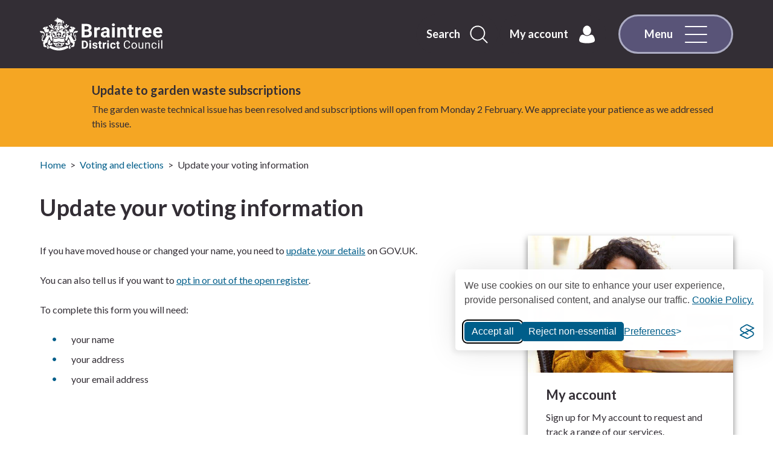

--- FILE ---
content_type: text/html; charset=UTF-8
request_url: https://www.braintree.gov.uk/voting-elections/update-voting-information
body_size: 8249
content:
<!DOCTYPE html>

    <!--[if IE 9]>          <html class="lt-ie10 no-js" lang="en"> <![endif]-->
    <!--[if gt IE 9]><!-->  <html class=" no-js" lang="en"><!--<![endif]-->

    <head>

    
                    <meta charset="UTF-8">
        
        <title>Update your voting information – Braintree District Council</title>

                    <meta http-equiv="x-ua-compatible" content="ie=edge">
            <meta name="viewport" content="width=device-width, initial-scale=1">
        
                    <link rel="alternate" type="application/rss+xml" href="/rss/news">
        
            <link rel="apple-touch-icon" sizes="180x180" href="/site/dist/images/favicons/apple-touch-icon.png?3.18.0">
    <link rel="icon" type="image/png" sizes="32x32" href="/site/dist/images/favicons/favicon-32x32.png?3.18.0">
    <link rel="icon" type="image/png" sizes="16x16" href="/site/dist/images/favicons/favicon-16x16.png?3.18.0">
    <link rel="manifest" href="/site/dist/images/favicons/site.webmanifest?3.18.0">
    <link rel="mask-icon" href="/site/dist/images/favicons/safari-pinned-tab.svg?3.18.0" color="#6d3465">
    <link rel="shortcut icon" href="/site/dist/images/favicons/favicon.ico?3.18.0">
    <meta name="msapplication-TileColor" content="#6d3465">
    <meta name="msapplication-config" content="/site/dist/images/favicons/browserconfig.xml?3.18.0">
    <meta name="theme-color" content="#ffffff">

            <link href="https://fonts.googleapis.com/css?family=Lato:400,700&display=swap" rel="stylesheet">
    <link href="https://customer.cludo.com/css/templates/v2.1/essentials/cludo-search.min.css" type="text/css" rel="stylesheet">
                <link rel="stylesheet" href="/site/dist/orbit.css?3.18.0">
        

                            <link rel="stylesheet" type="text/css" href="/site/styles/standard-july25.css?145aff0de9fa64c1f56c641f5674edb60f09da65">

        
                                                        
                        <meta name="revisit-after" content="2 days">
            <meta name="robots" content="index,follow">
            <meta name="author" content="Braintree District Council">
            <meta name="keywords" content="Update voting information, voting information, moved house, changed name, 1st draft, voting and elections">
            <meta name="description" content="Find out how to update your voting information">
            <meta property="dcterms:creator" content="Jack Smith">
            <meta property="dcterms:rightsHolder" content="© Braintree District Council">
            <meta property="dcterms:coverage" content="Braintree, Essex, UK">
            <meta property="dcterms:identifier" content="https://www.braintree.gov.uk/voting-elections/update-voting-information">
            <meta property="dcterms:publisher" content="Braintree District Council">
            <meta property="dcterms:subject" content="Update voting information, voting information, moved house, changed name, 1st draft, voting and elections" >
            <meta property="dcterms:description" content="Find out how to update your voting information" >
            <meta property="dcterms:title" content="Update your voting information">
            <meta property="dcterms:format" content="text/html">
            <meta property="dcterms:language" content="en">
            <meta property="dcterms:contributor" content="" >
            <meta property="dcterms:source" content="" >
                            <meta property="dcterms:created" content="2020-06-15">
                                        <meta property="dcterms:modified" content="2020-06-15">
                                
    <link
        rel="canonical"
        href="https://www.braintree.gov.uk/voting-elections/update-voting-information" />

                    <link rel="canonical" href="https://www.braintree.gov.uk/voting-elections/update-voting-information" />
        
                    <meta property="og:title" content="Update your voting information – Braintree District Council">
            <meta property="og:site_name" content="Braintree District Council">
            <meta property="og:type" content="website">
            <meta property="og:url" content="https://www.braintree.gov.uk/voting-elections/update-voting-information">
            <meta property="og:image" content="    https://www.braintree.gov.uk/site/dist/images/opengraph/opengraph.jpg?3.18.0
">
            <meta property="og:image:alt" content="Braintree District Council" />
        
                                    <meta name="silktide-cms" content="eyJjbXMiOiJqYWR1IiwiZWRpdG9yVXJsIjoiaHR0cHM6XC9cL3d3dy5icmFpbnRyZWUuZ292LnVrXC9qYWR1XC9pbnRlZ3JhdGlvbnNcL3NpbGt0aWRlXC9lZGl0P2NvbnRlbnRUeXBlSWQ9OCZjb250ZW50SWQ9NCJ9">
                    
                    <script src="/site/dist/libs/modernizr-custom.js?3.18.0"></script>
        
        
        <link rel="stylesheet" id="silktide-consent-manager-css" href="https://www.braintree.gov.uk/site/styles/silktide-consent-manager.css">

<!-- JQuery -->
<script src="https://ajax.googleapis.com/ajax/libs/jquery/3.7.1/jquery.min.js" integrity="sha512-v2CJ7UaYy4JwqLDIrZUI/4hqeoQieOmAZNXBeQyjo21dadnwR+8ZaIJVT8EE2iyI61OV8e6M8PP2/4hpQINQ/g==" crossorigin="anonymous"></script>

<!-- Google webmaster. tools tracking script-->
<meta name="google-site-verification" content="DHhTBwYJgDJs7LU93xO4lZiHRHpCKtlzcYwH2N84K6k" />


<!-- fix stylesheet reference -->
<link type="text/css" rel="stylesheet" href="https://www.braintree.gov.uk/site/styles/hyphen-fix-1.1.css?v=1.3">


<!-- CUSTOM Banner CSS 
<style>

.site-announcement {
    background-color: black;
}

aside#flash-message-alert-warning-announcement {
    background-color: black;
    color: white;
}

.site-announcement .alert::before {
    display:none;
}

a.alert__link {
    color: black;
    background-color: white;
    text-decoration: none !important;
    border: 1px solid white;
    padding: 0.75rem;
    border-radius: 1.5rem;
    transition: background-color .2s ease-out;
}

a.alert__link:hover,
a.alert__link:focus {
    background-color: black;
    text-decoration: none;
}

span.alert__link-text {
    text-decoration: none !important;
}

a.alert__link::after {
display:none;
}

p.alert__text {
    margin-bottom: 15px;
}

img.featured-info__image {
    max-height: 200px;
}
</style>
-->

<script>
  // Initialize the dataLayer
  window.dataLayer = window.dataLayer || [];

  // Create the gtag function that pushes to the dataLayer
  function gtag() {
    dataLayer.push(arguments);
  }

  // Set consent defaults
  gtag('consent', 'default', {
    analytics_storage: localStorage.getItem('silktideCookieChoice_analytics') === 'true' ? 'granted' : 'denied',
    ad_storage: localStorage.getItem('silktideCookieChoice_marketing') === 'true' ? 'granted' : 'denied',
    ad_user_data: localStorage.getItem('silktideCookieChoice_marketing') === 'true' ? 'granted' : 'denied',
    ad_personalization: localStorage.getItem('silktideCookieChoice_marketing') === 'true' ? 'granted' : 'denied',
    functionality_storage: localStorage.getItem('silktideCookieChoice_necessary') === 'true' ? 'granted' : 'denied',
    security_storage: localStorage.getItem('silktideCookieChoice_necessary') === 'true' ? 'granted' : 'denied'
  });
</script>

<!-- Google Tag Manager -->
<script>(function(w,d,s,l,i){w[l]=w[l]||[];w[l].push({'gtm.start':
new Date().getTime(),event:'gtm.js'});var f=d.getElementsByTagName(s)[0],
j=d.createElement(s),dl=l!='dataLayer'?'&l='+l:'';j.async=true;j.src=
'https://www.googletagmanager.com/gtm.js?id='+i+dl;f.parentNode.insertBefore(j,f);
})(window,document,'script','dataLayer','GTM-W572TXK5');</script>
<!-- End Google Tag Manager -->
<!-- Google Tag Manager (noscript) -->
<noscript><iframe src="https://www.googletagmanager.com/ns.html?id=GTM-W572TXK5"
height="0" width="0" style="display:none;visibility:hidden"></iframe></noscript>
<!-- End Google Tag Manager (noscript) -->


<style type="text/css">
.site-announcement .alert::before {
    display: none;
}
.widget-services #council-services-button-10 {
display:none;
}
.hero .hero__image-container {
    height: 20.75rem !important;
}
</style>

<script async src="https://analytics.silktide.com/1eeaf214564f0661bf30e224b1273969.js"></script>
<script>
  (function (s,i,l,k,y) {
    s[i] = s[i] || y;
    s[l] = s[l] || [];
    s[k] = function(e, p) { p = p || {}; p.event = e; s[l].push(p); };
    s[k]('page_load');
  })(window, 'stConfig', 'stEvents', 'silktide', {});
</script>
<!-- Meta Pixel Code 
<script>
!function(f,b,e,v,n,t,s)
{if(f.fbq)return;n=f.fbq=function(){n.callMethod?
n.callMethod.apply(n,arguments):n.queue.push(arguments)};
if(!f._fbq)f._fbq=n;n.push=n;n.loaded=!0;n.version='2.0';
n.queue=[];t=b.createElement(e);t.async=!0;
t.src=v;s=b.getElementsByTagName(e)[0];
s.parentNode.insertBefore(t,s)}(window, document,'script',
'https://connect.facebook.net/en_US/fbevents.js');
fbq('init', '222415684933756');
fbq('track', 'PageView');
</script>
<noscript><img height="1" width="1" style="display:none"
src=https://www.facebook.com/tr?id=222415684933756&ev=PageView&noscript=1
/></noscript>
<!-- End Meta Pixel Code -->

        
    
    </head>

    <body class="two-column document-article">

            <div class="site">
        
            
                                    <nav class="skip-links" aria-label="Skip link">
    <ul class="list list--skip-links">

                    <li class="list__item">
                <a class="list__link" href="#content" rel="nofollow">
                    Skip to content
                </a>
            </li>
        
        
    </ul>
</nav>
                
                                        <header class="site-header" id="top">

        
    <div class="site-header__wrapper">

                                    <div class="container">

                    
                                                        <div class="identity">
        <a href="/" class="identity__link" title="Braintree District Council Home Page">
            <picture>
                <source srcset="/site/dist/images/site-logo.svg?3.18.0" type="image/svg+xml">
                <img src="/site/dist/images/site-logo.png?3.18.0" class="identity__logo" alt="Logo: Visit the Braintree District Council home page" aria-labelledby="site-identity-description-header" />
            </picture>
            <span class="visually-hidden" id="site-identity-description-header">Logo: Visit the Braintree District Council home page</span>
        </a>
    </div>
                        
                                        <nav class="nav nav--primary-navigation" aria-label="Main">
        <div class="navigation-buttons"><ul class="list list--inline"><li class="list__item"><a class="button button--icon-right list__link js-search-toggle js-toggle" id="js-search-toggle" href="#header-search-toggle" data-a11y-toggle="header-search-toggle"><span class="button__text">Search</span><span class="icon icon-ui-search search-icon"></span><span class="icon toggle-icon toggle-icon--search"><span class="toggle-icon__line"></span></span></a><button class="visually-hidden search-hidden-focus" data-focus="search-site-header">Search our site</button></li><li class="list__item list__item--account"><a class="button button--icon-right list__link" href="https://www.braintree.gov.uk/myaccount"><span class="button__text">My account</span><span class="icon icon-account"></span></a></li><li class="list__item"><a class="button button--icon-right list__link js-menu-toggle js-toggle" id="js-menu-toggle" href="#js-menu" data-a11y-toggle="js-menu" data-a11y-callback="menuToggleCallback"><span class="button__text">Menu</span><span class="icon toggle-icon"><span class="toggle-icon__line"></span></span></a></li></ul></div>    </nav>
    
                    
                </div>
            
        
                    
            <a class="button close-menu menu-toggle-close" id="js-menu-toggle-off-click" href="#js-menu" data-a11y-toggle="js-menu" tabindex="-1">

                            <span class="button__text visually-hidden">Close menu</span>
            
        </a>
    
            <div class="menu-navigation" id="js-menu">
            <div class="container">

                                    <nav class="nav" aria-label="Primary">

                        
                                                            
                                                                    
    <div class="nav__header">
        <span class="nav__heading menu-navigation__heading">Menu</span>

                    <a class="button menu-navigation__close menu-toggle-close" id="js-menu-toggle-close" href="#js-menu" data-a11y-toggle="js-menu" data-a11y-callback="menuCloseCallback">

                                    <span class="button__text">Close <span class="button__text-inner">menu</span></span>
                
                                    <span class="icon toggle-icon">
                        <span class="toggle-icon__line"></span>
                    </span>
                
            </a>
        
    </div>

    <ul class="list"><li class="list__item"><a class="list__link home-link" href="/">Home</a></li><li class="list__item"><a class="button"
    href="https://www.braintree.gov.uk/advice-environment">
        Advice and environment
        </a></li><li class="list__item"><a class="button"
    href="https://www.braintree.gov.uk/benefits">
        Benefits
        </a></li><li class="list__item"><a class="button"
    href="https://www.braintree.gov.uk/bins-waste-recycling">
        Bins and recycling
        </a></li><li class="list__item"><a class="button"
    href="https://www.braintree.gov.uk/business">
        Business
        </a></li><li class="list__item"><a class="button"
    href="https://www.braintree.gov.uk/community-health-wellbeing">
        Community, health and wellbeing
        </a></li><li class="list__item"><a class="button"
    href="https://www.braintree.gov.uk/council-tax">
        Council Tax
        </a></li><li class="list__item"><a class="button"
    href="https://www.braintree.gov.uk/housing">
        Housing
        </a></li><li class="list__item"><a class="button"
    href="https://www.braintree.gov.uk/join-our-team">
        Join our team
        </a></li><li class="list__item"><a class="button"
    href="https://www.braintree.gov.uk/leisure-culture-parks">
        Leisure, culture and parks
        </a></li><li class="list__item"><a class="button"
    href="https://www.braintree.gov.uk/licensing">
        Licensing
        </a></li><li class="list__item"><a class="button"
    href="https://www.braintree.gov.uk/news-1">
        News
        </a></li><li class="list__item"><a class="button"
    href="https://www.braintree.gov.uk/planning-building-control">
        Planning and building control
        </a></li><li class="list__item"><a class="button"
    href="https://www.braintree.gov.uk/homepage/143/streets-transport-and-parking">
        Streets, transport and parking
        </a></li><li class="list__item"><a class="button"
    href="https://www.braintree.gov.uk/voting-elections">
        Voting and elections
        </a></li><li class="list__item"><a class="button"
    href="https://www.braintree.gov.uk/council">
        Your Council
        </a></li></ul>                                                            
                                                            <button class="visually-hidden" data-focus="js-menu-toggle-close">View menu</button>
                            
                        
                    </nav>
                
            </div>
        </div>
    
        
    </div>

                                <div id="header-search-toggle" class="header-search-toggle">
        <form
            class="site-search form form--search site-search--header"
            id="cludo-search-form"
            role="search">

                            <div class="container">

                                            <div class="form__control">

                            
                                                                    <label class="form__label visually-hidden" for="search-site-header">
                                        Search
                                    </label>
                                
                                                                    <div class="form__append-group">

                                        
                                                                                            <input class="form__field search-input" type="search" size="18" maxlength="40" placeholder="Search" id="search-site-header" aria-label="Search">
                                            
                                                                                            <button class="button button--primary search-button" type="submit" id="search-button">
                                                    <span class="icon icon-ui-search"></span>
                                                    <span class="icon-fallback">Search</span>
                                                </button>
                                            
                                        
                                    </div>
                                
                            
                        </div>
                    
                </div>
                <button class="visually-hidden site-search__focus-button" data-focus="js-search-toggle">View menu</button>
            
        </form>
    </div>

            
    

    </header>
                
                                            <div class="site-announcement">
        <div class="container">
                <aside class="alert alert--warning" id="flash-message-alert-warning-announcement" aria-label="Update to garden waste subscriptions">

        
                <span class="alert__heading">
        Update to garden waste subscriptions
    </span>

                            
                                            <p class="alert__text">The garden waste technical issue has been resolved and subscriptions will open from Monday 2 February. We appreciate your patience as we addressed this issue.</p>
                    
                            
                
        
    </aside>

        </div>
    </div>

                
                                        <nav class="breadcrumb" aria-label="Breadcrumb">
        <div class="container">

            <ol class="list list--breadcrumb">                            <li class="list__item">
                                <a href="/" rel="home">
                                    Home
                                </a>
                            </li>
                        
                                                    
                                                                    <li class="list__item">
                                        <a href="/voting-elections">
                                            Voting and elections
                                        </a>
                                    </li>
                                
                                                    
                                                    <li class="list__item"><span>Update your voting information</span></li>
                        </ol>
        </div>
    </nav>
                
            
                            <main class="site-main">
                    <div class="container">

                        
                                                        
                                <section class="site-content" id="content" tabindex="-1" aria-label="Site content area">

                    
                                                                                    <h1 class="page-heading">
    Update your voting information
</h1>
                                        
                                        
                    
    <div class="page-content">

        
            
    
                            
                                    
                
                
                
                        <div class="editor">
    <p>If you have moved house or changed your name, you need to&nbsp;<a href="https://www.gov.uk/register-to-vote#update-your-registration">update your details</a>&nbsp;on GOV.UK.&nbsp;</p>

<p>You can also tell us if you want to&nbsp;<a href="https://www.braintree.gov.uk/xfp/form/149">opt in or out of the&nbsp;open register</a>.&nbsp;</p>

<p>To complete this form you will need:</p>

<ul>
	<li>your name&nbsp;</li>
	<li>your&nbsp;address</li>
	<li>your email address</li>
</ul>

<p>&nbsp;</p>

<p>&nbsp;</p>

</div>
            
                
                    
    

            
                                    

                                                                    
    <div class="supplement supplement--contact supplement--flush">

        
                                        
                            <div class="supplement__content">

                    
                                                    <h2 class="supplement__heading">Elections</h2>
                        
                                                    
                                                                    <p class="supplement__text">Electoral Registration Officer and Returning Officer</p>
                                
                                                    
                                                    
                                                                    <address class="meta meta--address">
    <strong>Address:</strong> <span class="meta__address-text">Causeway House,<br />
Bocking End,<br />
Braintree,<br />
Essex,<br />
CM7 9HB</span>
</address>
                                
                                                    
                                                    
                                                                    <p class="meta meta--telephone">
    <strong>Telephone:</strong> <a href="tel:01376552525">01376 552525</a>
</p>
                                
                                                    
                                                                            
                                                    
                                                                    <p class="meta meta--email">
    <strong>Email:</strong> <a href="mailto:elections@braintree.gov.uk">elections@braintree.gov.uk</a>
</p>
                                
                                                    
                                                                            
                    
                </div>
            
        
    </div>
                                                    
        
    </div>

                                                                                    <div class="aside aside--sidebar">

                                                
                                                        
    
                                                        

                                                                                                                        
    <div class="supplement supplement--advert supplement--flush">

        
                                                                    <img class="image image--feature" src="/images/Holding_phone_original_1.jpg" alt="A women in a yellow jumper holding a phone and smiling">
                            
                            <div class="supplement__content">

                    
                                                    <h2 class="supplement__heading">My account </h2>
                        
                                                    
                                                                    <p class="supplement__text">Sign up for My account to request and track a range of our services.</p>
                                
                                                    
                                                    
                                    <a class="button button--primary"
    href="https://myaccount.braintree.gov.uk/q/register">
        Sign up now
        </a>

                                                    
                    
                </div>
            
        
    </div>
                                                                <div class="supplement supplement--navigation">

        
                            <h2 class="supplement__heading">Also in this section</h2>
            
                                                                                                                                                                                                                                                                                                
                        
    
    <ul class="list list--rich primary"><li class="list__item"><a class="list__link" href="https://www.braintree.gov.uk/voting-elections/register-vote">Register to vote</a></li><li class="list__item"><a class="list__link" href="https://www.braintree.gov.uk/voting-elections/postal-proxy-votes">Postal and proxy votes</a></li><li class="list__item"><a class="list__link" href="https://www.electoralcommission.org.uk/who-we-are-and-what-we-do/elections-and-referendums/upcoming-elections">Upcoming elections</a></li><li class="list__item"><a class="list__link" href="https://www.braintree.gov.uk/voting-elections/annual-canvass">Annual canvass</a></li><li class="list__item"><a class="list__link" href="https://www.braintree.gov.uk/voting-elections/poll-cards-polling-stations">Poll cards and polling stations</a></li></ul>
                            
        
    </div>
                            
                                                                                                        
                                                
                                            </div>
                                        
                                    
        
    </section>

                                                        
                        
                    </div>
                </main>
            
                
            <div id="feedback" class="feedback-form">

                            <button class="button button--primary feedback__button" type="button" data-a11y-toggle="feedback-toggle">Was this information useful?</button>
            
                            <section class="feedback-toggle" id="feedback-toggle">

                                            <form class="form" action="#feedback" method="post">
                                                            <input type="hidden" name="auth" id="auth" value="53254ae01683fe7b98c951f53ba1026a" />

                                                                                                    
                                                                    <fieldset>

                                                                                    <legend class="visually-hidden">Was this information useful?</legend>
                                        
                                                                                    <div class="form__control">
                                                <div class="form__component form__component--radio">
                                                                                                        <div class="form__control-group">
                                                        <input class="form__radio" type="radio" name="helpful" onclick="toggleRequiredComments();"
                                                        id="helpful_yes" value="1" />
                                                        <label class="form__label form__label--radio" for="helpful_yes">Yes</label>
                                                    </div>
                                                </div>
                                            </div>
                                        
                                                                                    <div class="form__control">
                                                <div class="form__component form__component--radio">
                                                    <div class="form__control-group">
                                                        <input class="form__radio" type="radio" name="helpful" onclick="toggleRequiredComments();"
                                                        id="helpful_maybe" value="3" />
                                                        <label class="form__label form__label--radio" for="helpful_maybe">It&#039;s good, but</label>
                                                    </div>
                                                </div>
                                                <label class="visually-hidden" for="reason1">Please select a reason why this information is useful</label>
                                                                                                <select class="form__select" name="reason1" id="reason1">
                                                    <option value="-1">Please select</option>
                                                                                                            <option value="there&#039;s a spelling mistake">there&#039;s a spelling mistake</option>
                                                                                                            <option value="it&#039;s incorrect">it&#039;s incorrect</option>
                                                                                                            <option value="it needs updating">it needs updating</option>
                                                                                                            <option value="there&#039;s a broken link">there&#039;s a broken link</option>
                                                                                                            <option value="other">other</option>
                                                                                                    </select>
                                            </div>
                                        
                                                                                    <div class="form__control">
                                                <div class="form__component form__component--radio">
                                                    <div class="form__control-group">
                                                        <input class="form__radio" type="radio" name="helpful" onclick="toggleRequiredComments();"
                                                        id="helpful_no" value="2" />
                                                        <label class="form__label form__label--radio" for="helpful_no">No - here&#039;s why:</label>
                                                    </div>
                                                </div>
                                                <label class="visually-hidden" for="reason2">Please select a reason why this information is not useful</label>
                                                                                                <select class="form__select" name="reason2" id="reason2">
                                                    <option value="-1">Please select</option>
                                                                                                            <option value="it didn&#039;t answer my question">it didn&#039;t answer my question</option>
                                                                                                            <option value="it wasn&#039;t detailed enough">it wasn&#039;t detailed enough</option>
                                                                                                            <option value="it&#039;s hard to understand">it&#039;s hard to understand</option>
                                                                                                            <option value="it was hard to find">it was hard to find</option>
                                                                                                            <option value="it&#039;s incorrect">it&#039;s incorrect</option>
                                                                                                            <option value="it needs updating">it needs updating</option>
                                                                                                            <option value="I&#039;m not sure what to do next">I&#039;m not sure what to do next</option>
                                                                                                    </select>
                                            </div>
                                        
                                    </fieldset>
                                
                                                                    <div class="form__control">
                                        <label class="form__label"
                                            for="comments"
                                            aria-hidden="false"
                                            id="comments-not-required-label">Anything further to add?</label>
                                        <label class="form__label"
                                            for="comments"
                                            aria-hidden="true"
                                            id="comments-required-label"></label>
                                                                                    <textarea class="form__textarea" id="comments"
                                                                                        name="comments" rows="5" cols="10"></textarea>
                                    </div>
                                
                                                                                                    
                                                                                                    
                                                                                                            <div class="form__control">
                                            <script src="https://www.google.com/recaptcha/api.js" async defer></script><div class="g-recaptcha" data-sitekey="6LdLfuUSAAAAAOgubNS2e9veY9JbRYV4-FC37Xlt"></div>
                                        </div>
                                                                    
                                                                    <button type="submit" name="sendDocFeedback" class="button button--primary">Send</button>
                                
                                                    </form>
                    
                </section>
            
        </div>
    
            <script type="text/javascript">
            
            function toggleRequiredComments() {
                            }
        </script>
    

            
    <footer class="site-footer">

                    <a class="button button--primary back-to-top" href="#top" rel="nofollow" data-scroll-to="#top" title="Back to Top">
                <span>Back to top</span>
                <span class="icon icon-ui-arrow-right-white"></span>
            </a>
        
        <div class="container">

            
                <div class="site-footer__group site-footer__group-contact-social">

                                            
    <nav class="nav nav--social-links" aria-label="social links"><h2 class="nav__heading">Get social</h2><ul class="list list--inline"><li class="list__item"><a class="list__link is-icon-social-youtube" href="https://www.youtube.com/user/BraintreecouncilCM7" title="Braintree YouTube" target="_blank" rel="noopener"><span class="icon icon-social-youtube-greyDark"></span><span class="visually-hidden">Braintree YouTube</span></a></li><li class="list__item"><a class="list__link is-icon-social-facebook" href="https://www.facebook.com/braintree.districtcouncil" title="Braintree Facebook" target="_blank" rel="noopener"><span class="icon icon-social-facebook-greyDark"></span><span class="visually-hidden">Braintree Facebook</span></a></li><li class="list__item"><a class="list__link is-icon-social-twitter" href="https://twitter.com/BraintreeDC" title="Braintree X" target="_blank" rel="noopener"><span class="icon icon-social-twitter-greyDark"></span><span class="visually-hidden">Braintree X</span></a></li><li class="list__item"><a class="list__link is-icon-social-instagram" href="https://www.instagram.com/braintreedc/?hl=en" title="Braintree Instagram" target="_blank" rel="noopener"><span class="icon icon-social-instagram-greyDark"></span><span class="visually-hidden">Braintree Instagram</span></a></li></ul></nav>                    
                                                                        <div class="site-footer__group-contact">
                                <a class="button button--large site-footer__button" href="https://www.braintree.gov.uk/council/contact-us">Contact us</a>
                            </div>
                                            
                </div>

            
            
                <div class="site-footer__group">
                    <div class="site-footer__group-inner">
                        <nav class="site-footer__nav" aria-label="Footer"><ul class="list list--inline"><li class="list__item"><a class="list__link" href="https://www.braintree.gov.uk/council/accessibility-statement-wwwbraintreegovuk/1">Accessibility</a></li><li class="list__item"><a class="list__link" href="https://www.braintree.gov.uk/council/cookies/1">Cookies</a></li><li class="list__item"><a class="list__link" href="https://www.braintree.gov.uk/privacy">Privacy policy</a></li><li class="list__item"><a class="list__link" href="https://www.braintree.gov.uk/council/website-terms-conditions/1">Terms and conditions</a></li><li class="list__item"><a class="list__link" href="https://www.braintree.gov.uk/myaccount">My account</a></li></ul></nav><div class="identity identity--mobile"><a href="/" class="identity__link" title="Braintree District Council Home Page"><picture><source srcset="/site/dist/images/site-logo.svg?3.18.0" type="image/svg+xml"><img src="/site/dist/images/site-logo.png?3.18.0" class="identity__logo" alt="Logo: Visit the Braintree District Council home page" aria-labelledby="site-identity-description-footer-mobile" /></picture><span class="visually-hidden" id="site-identity-description-footer-mobile">Logo: Visit the Braintree District Council home page</span></a></div>
                        <div class="site-footer__copyright-wrap">

                                                            <p class="site-footer__text site-footer__rights">All content © Braintree District Council  2026. All Rights Reserved.</p>
                            
                                                            <p class="site-footer__text site-footer__text--supplier">
                                    Designed and powered by <a class="site-footer__link" href="http://www.jadu.net" title="Visit the Jadu website">Jadu</a>.
                                </p>
                            
                        </div>
                    </div>

                                                <div class="identity identity--desktop">
        <a href="/" class="identity__link" title="Braintree District Council Home Page">
            <picture>
                <source srcset="/site/dist/images/site-logo.svg?3.18.0" type="image/svg+xml">
                <img src="/site/dist/images/site-logo.png?3.18.0" class="identity__logo" alt="Logo: Visit the Braintree District Council home page" aria-labelledby="site-identity-description-footer" />
            </picture>
            <span class="visually-hidden" id="site-identity-description-footer">Logo: Visit the Braintree District Council home page</span>
        </a>
    </div>
                    
                </div>

            
        </div>
    </footer>

        
    </div>

            <link rel="stylesheet" href="/site/dist/icons/icons.data.svg.css?3.18.0">
    <script src="//ajax.googleapis.com/ajax/libs/jquery/3.7.1/jquery.min.js"></script>
    <script>window.jQuery || document.write('<script src="/site/dist/libs/jquery.min.js?3.18.0"><\/script>');</script>
    <script src="/site/dist/orbit.js?3.18.0"></script>
    <script src="/site/js/almond.min.js?3.18.0"></script>
    <script src="/site/js/util.min.js?3.18.0"></script>
            <!-- www.Cludo.com search start JS -->
<!--[if lte IE 9]>
    <script src="https://api.cludo.com/scripts/xdomain.js" slave="https://api.cludo.com/proxy.html" type="text/javascript"></script>
<![endif]-->
<!-- www.Cludo.com search end JS -->

<!-- www.Cludo.com Search body init script start -->
<script type="text/javascript" src="https://customer.cludo.com/scripts/bundles/search-script.min.js"></script>

<script>
    var CludoSearch;
    (function () {
        var cludoSettings = {
            customerId: 2574,
            engineId: 11488,
            searchUrl: "/site-search/results/",
            language: 'en',
            searchInputs: ['cludo-search-form'],
            template: 'InlineBasic',
            focusOnResultsAfterSearch: true,
            type: 'inline'
        };

        CludoSearch = new Cludo(cludoSettings);
        CludoSearch.init();
    })();
</script>
<!-- www.Cludo.com Search body init script end -->

    <!-- footer alignment CSS (CP) -->
<style>
@media screen and (max-width: 759px) {
    .site-footer__nav {
        width: 100% !important;
        text-align: center !important;
    }
.site-footer__group .identity {
    margin-top: 0 !important;
}
.identity--mobile {
    width: 100% !important;
}
.site-footer__copyright-wrap {
        text-align:center !important;
    }
}
</style>

    </body>
</html>


--- FILE ---
content_type: text/html; charset=utf-8
request_url: https://www.google.com/recaptcha/api2/anchor?ar=1&k=6LdLfuUSAAAAAOgubNS2e9veY9JbRYV4-FC37Xlt&co=aHR0cHM6Ly93d3cuYnJhaW50cmVlLmdvdi51azo0NDM.&hl=en&v=N67nZn4AqZkNcbeMu4prBgzg&size=normal&anchor-ms=20000&execute-ms=30000&cb=4017f52zzklh
body_size: 49450
content:
<!DOCTYPE HTML><html dir="ltr" lang="en"><head><meta http-equiv="Content-Type" content="text/html; charset=UTF-8">
<meta http-equiv="X-UA-Compatible" content="IE=edge">
<title>reCAPTCHA</title>
<style type="text/css">
/* cyrillic-ext */
@font-face {
  font-family: 'Roboto';
  font-style: normal;
  font-weight: 400;
  font-stretch: 100%;
  src: url(//fonts.gstatic.com/s/roboto/v48/KFO7CnqEu92Fr1ME7kSn66aGLdTylUAMa3GUBHMdazTgWw.woff2) format('woff2');
  unicode-range: U+0460-052F, U+1C80-1C8A, U+20B4, U+2DE0-2DFF, U+A640-A69F, U+FE2E-FE2F;
}
/* cyrillic */
@font-face {
  font-family: 'Roboto';
  font-style: normal;
  font-weight: 400;
  font-stretch: 100%;
  src: url(//fonts.gstatic.com/s/roboto/v48/KFO7CnqEu92Fr1ME7kSn66aGLdTylUAMa3iUBHMdazTgWw.woff2) format('woff2');
  unicode-range: U+0301, U+0400-045F, U+0490-0491, U+04B0-04B1, U+2116;
}
/* greek-ext */
@font-face {
  font-family: 'Roboto';
  font-style: normal;
  font-weight: 400;
  font-stretch: 100%;
  src: url(//fonts.gstatic.com/s/roboto/v48/KFO7CnqEu92Fr1ME7kSn66aGLdTylUAMa3CUBHMdazTgWw.woff2) format('woff2');
  unicode-range: U+1F00-1FFF;
}
/* greek */
@font-face {
  font-family: 'Roboto';
  font-style: normal;
  font-weight: 400;
  font-stretch: 100%;
  src: url(//fonts.gstatic.com/s/roboto/v48/KFO7CnqEu92Fr1ME7kSn66aGLdTylUAMa3-UBHMdazTgWw.woff2) format('woff2');
  unicode-range: U+0370-0377, U+037A-037F, U+0384-038A, U+038C, U+038E-03A1, U+03A3-03FF;
}
/* math */
@font-face {
  font-family: 'Roboto';
  font-style: normal;
  font-weight: 400;
  font-stretch: 100%;
  src: url(//fonts.gstatic.com/s/roboto/v48/KFO7CnqEu92Fr1ME7kSn66aGLdTylUAMawCUBHMdazTgWw.woff2) format('woff2');
  unicode-range: U+0302-0303, U+0305, U+0307-0308, U+0310, U+0312, U+0315, U+031A, U+0326-0327, U+032C, U+032F-0330, U+0332-0333, U+0338, U+033A, U+0346, U+034D, U+0391-03A1, U+03A3-03A9, U+03B1-03C9, U+03D1, U+03D5-03D6, U+03F0-03F1, U+03F4-03F5, U+2016-2017, U+2034-2038, U+203C, U+2040, U+2043, U+2047, U+2050, U+2057, U+205F, U+2070-2071, U+2074-208E, U+2090-209C, U+20D0-20DC, U+20E1, U+20E5-20EF, U+2100-2112, U+2114-2115, U+2117-2121, U+2123-214F, U+2190, U+2192, U+2194-21AE, U+21B0-21E5, U+21F1-21F2, U+21F4-2211, U+2213-2214, U+2216-22FF, U+2308-230B, U+2310, U+2319, U+231C-2321, U+2336-237A, U+237C, U+2395, U+239B-23B7, U+23D0, U+23DC-23E1, U+2474-2475, U+25AF, U+25B3, U+25B7, U+25BD, U+25C1, U+25CA, U+25CC, U+25FB, U+266D-266F, U+27C0-27FF, U+2900-2AFF, U+2B0E-2B11, U+2B30-2B4C, U+2BFE, U+3030, U+FF5B, U+FF5D, U+1D400-1D7FF, U+1EE00-1EEFF;
}
/* symbols */
@font-face {
  font-family: 'Roboto';
  font-style: normal;
  font-weight: 400;
  font-stretch: 100%;
  src: url(//fonts.gstatic.com/s/roboto/v48/KFO7CnqEu92Fr1ME7kSn66aGLdTylUAMaxKUBHMdazTgWw.woff2) format('woff2');
  unicode-range: U+0001-000C, U+000E-001F, U+007F-009F, U+20DD-20E0, U+20E2-20E4, U+2150-218F, U+2190, U+2192, U+2194-2199, U+21AF, U+21E6-21F0, U+21F3, U+2218-2219, U+2299, U+22C4-22C6, U+2300-243F, U+2440-244A, U+2460-24FF, U+25A0-27BF, U+2800-28FF, U+2921-2922, U+2981, U+29BF, U+29EB, U+2B00-2BFF, U+4DC0-4DFF, U+FFF9-FFFB, U+10140-1018E, U+10190-1019C, U+101A0, U+101D0-101FD, U+102E0-102FB, U+10E60-10E7E, U+1D2C0-1D2D3, U+1D2E0-1D37F, U+1F000-1F0FF, U+1F100-1F1AD, U+1F1E6-1F1FF, U+1F30D-1F30F, U+1F315, U+1F31C, U+1F31E, U+1F320-1F32C, U+1F336, U+1F378, U+1F37D, U+1F382, U+1F393-1F39F, U+1F3A7-1F3A8, U+1F3AC-1F3AF, U+1F3C2, U+1F3C4-1F3C6, U+1F3CA-1F3CE, U+1F3D4-1F3E0, U+1F3ED, U+1F3F1-1F3F3, U+1F3F5-1F3F7, U+1F408, U+1F415, U+1F41F, U+1F426, U+1F43F, U+1F441-1F442, U+1F444, U+1F446-1F449, U+1F44C-1F44E, U+1F453, U+1F46A, U+1F47D, U+1F4A3, U+1F4B0, U+1F4B3, U+1F4B9, U+1F4BB, U+1F4BF, U+1F4C8-1F4CB, U+1F4D6, U+1F4DA, U+1F4DF, U+1F4E3-1F4E6, U+1F4EA-1F4ED, U+1F4F7, U+1F4F9-1F4FB, U+1F4FD-1F4FE, U+1F503, U+1F507-1F50B, U+1F50D, U+1F512-1F513, U+1F53E-1F54A, U+1F54F-1F5FA, U+1F610, U+1F650-1F67F, U+1F687, U+1F68D, U+1F691, U+1F694, U+1F698, U+1F6AD, U+1F6B2, U+1F6B9-1F6BA, U+1F6BC, U+1F6C6-1F6CF, U+1F6D3-1F6D7, U+1F6E0-1F6EA, U+1F6F0-1F6F3, U+1F6F7-1F6FC, U+1F700-1F7FF, U+1F800-1F80B, U+1F810-1F847, U+1F850-1F859, U+1F860-1F887, U+1F890-1F8AD, U+1F8B0-1F8BB, U+1F8C0-1F8C1, U+1F900-1F90B, U+1F93B, U+1F946, U+1F984, U+1F996, U+1F9E9, U+1FA00-1FA6F, U+1FA70-1FA7C, U+1FA80-1FA89, U+1FA8F-1FAC6, U+1FACE-1FADC, U+1FADF-1FAE9, U+1FAF0-1FAF8, U+1FB00-1FBFF;
}
/* vietnamese */
@font-face {
  font-family: 'Roboto';
  font-style: normal;
  font-weight: 400;
  font-stretch: 100%;
  src: url(//fonts.gstatic.com/s/roboto/v48/KFO7CnqEu92Fr1ME7kSn66aGLdTylUAMa3OUBHMdazTgWw.woff2) format('woff2');
  unicode-range: U+0102-0103, U+0110-0111, U+0128-0129, U+0168-0169, U+01A0-01A1, U+01AF-01B0, U+0300-0301, U+0303-0304, U+0308-0309, U+0323, U+0329, U+1EA0-1EF9, U+20AB;
}
/* latin-ext */
@font-face {
  font-family: 'Roboto';
  font-style: normal;
  font-weight: 400;
  font-stretch: 100%;
  src: url(//fonts.gstatic.com/s/roboto/v48/KFO7CnqEu92Fr1ME7kSn66aGLdTylUAMa3KUBHMdazTgWw.woff2) format('woff2');
  unicode-range: U+0100-02BA, U+02BD-02C5, U+02C7-02CC, U+02CE-02D7, U+02DD-02FF, U+0304, U+0308, U+0329, U+1D00-1DBF, U+1E00-1E9F, U+1EF2-1EFF, U+2020, U+20A0-20AB, U+20AD-20C0, U+2113, U+2C60-2C7F, U+A720-A7FF;
}
/* latin */
@font-face {
  font-family: 'Roboto';
  font-style: normal;
  font-weight: 400;
  font-stretch: 100%;
  src: url(//fonts.gstatic.com/s/roboto/v48/KFO7CnqEu92Fr1ME7kSn66aGLdTylUAMa3yUBHMdazQ.woff2) format('woff2');
  unicode-range: U+0000-00FF, U+0131, U+0152-0153, U+02BB-02BC, U+02C6, U+02DA, U+02DC, U+0304, U+0308, U+0329, U+2000-206F, U+20AC, U+2122, U+2191, U+2193, U+2212, U+2215, U+FEFF, U+FFFD;
}
/* cyrillic-ext */
@font-face {
  font-family: 'Roboto';
  font-style: normal;
  font-weight: 500;
  font-stretch: 100%;
  src: url(//fonts.gstatic.com/s/roboto/v48/KFO7CnqEu92Fr1ME7kSn66aGLdTylUAMa3GUBHMdazTgWw.woff2) format('woff2');
  unicode-range: U+0460-052F, U+1C80-1C8A, U+20B4, U+2DE0-2DFF, U+A640-A69F, U+FE2E-FE2F;
}
/* cyrillic */
@font-face {
  font-family: 'Roboto';
  font-style: normal;
  font-weight: 500;
  font-stretch: 100%;
  src: url(//fonts.gstatic.com/s/roboto/v48/KFO7CnqEu92Fr1ME7kSn66aGLdTylUAMa3iUBHMdazTgWw.woff2) format('woff2');
  unicode-range: U+0301, U+0400-045F, U+0490-0491, U+04B0-04B1, U+2116;
}
/* greek-ext */
@font-face {
  font-family: 'Roboto';
  font-style: normal;
  font-weight: 500;
  font-stretch: 100%;
  src: url(//fonts.gstatic.com/s/roboto/v48/KFO7CnqEu92Fr1ME7kSn66aGLdTylUAMa3CUBHMdazTgWw.woff2) format('woff2');
  unicode-range: U+1F00-1FFF;
}
/* greek */
@font-face {
  font-family: 'Roboto';
  font-style: normal;
  font-weight: 500;
  font-stretch: 100%;
  src: url(//fonts.gstatic.com/s/roboto/v48/KFO7CnqEu92Fr1ME7kSn66aGLdTylUAMa3-UBHMdazTgWw.woff2) format('woff2');
  unicode-range: U+0370-0377, U+037A-037F, U+0384-038A, U+038C, U+038E-03A1, U+03A3-03FF;
}
/* math */
@font-face {
  font-family: 'Roboto';
  font-style: normal;
  font-weight: 500;
  font-stretch: 100%;
  src: url(//fonts.gstatic.com/s/roboto/v48/KFO7CnqEu92Fr1ME7kSn66aGLdTylUAMawCUBHMdazTgWw.woff2) format('woff2');
  unicode-range: U+0302-0303, U+0305, U+0307-0308, U+0310, U+0312, U+0315, U+031A, U+0326-0327, U+032C, U+032F-0330, U+0332-0333, U+0338, U+033A, U+0346, U+034D, U+0391-03A1, U+03A3-03A9, U+03B1-03C9, U+03D1, U+03D5-03D6, U+03F0-03F1, U+03F4-03F5, U+2016-2017, U+2034-2038, U+203C, U+2040, U+2043, U+2047, U+2050, U+2057, U+205F, U+2070-2071, U+2074-208E, U+2090-209C, U+20D0-20DC, U+20E1, U+20E5-20EF, U+2100-2112, U+2114-2115, U+2117-2121, U+2123-214F, U+2190, U+2192, U+2194-21AE, U+21B0-21E5, U+21F1-21F2, U+21F4-2211, U+2213-2214, U+2216-22FF, U+2308-230B, U+2310, U+2319, U+231C-2321, U+2336-237A, U+237C, U+2395, U+239B-23B7, U+23D0, U+23DC-23E1, U+2474-2475, U+25AF, U+25B3, U+25B7, U+25BD, U+25C1, U+25CA, U+25CC, U+25FB, U+266D-266F, U+27C0-27FF, U+2900-2AFF, U+2B0E-2B11, U+2B30-2B4C, U+2BFE, U+3030, U+FF5B, U+FF5D, U+1D400-1D7FF, U+1EE00-1EEFF;
}
/* symbols */
@font-face {
  font-family: 'Roboto';
  font-style: normal;
  font-weight: 500;
  font-stretch: 100%;
  src: url(//fonts.gstatic.com/s/roboto/v48/KFO7CnqEu92Fr1ME7kSn66aGLdTylUAMaxKUBHMdazTgWw.woff2) format('woff2');
  unicode-range: U+0001-000C, U+000E-001F, U+007F-009F, U+20DD-20E0, U+20E2-20E4, U+2150-218F, U+2190, U+2192, U+2194-2199, U+21AF, U+21E6-21F0, U+21F3, U+2218-2219, U+2299, U+22C4-22C6, U+2300-243F, U+2440-244A, U+2460-24FF, U+25A0-27BF, U+2800-28FF, U+2921-2922, U+2981, U+29BF, U+29EB, U+2B00-2BFF, U+4DC0-4DFF, U+FFF9-FFFB, U+10140-1018E, U+10190-1019C, U+101A0, U+101D0-101FD, U+102E0-102FB, U+10E60-10E7E, U+1D2C0-1D2D3, U+1D2E0-1D37F, U+1F000-1F0FF, U+1F100-1F1AD, U+1F1E6-1F1FF, U+1F30D-1F30F, U+1F315, U+1F31C, U+1F31E, U+1F320-1F32C, U+1F336, U+1F378, U+1F37D, U+1F382, U+1F393-1F39F, U+1F3A7-1F3A8, U+1F3AC-1F3AF, U+1F3C2, U+1F3C4-1F3C6, U+1F3CA-1F3CE, U+1F3D4-1F3E0, U+1F3ED, U+1F3F1-1F3F3, U+1F3F5-1F3F7, U+1F408, U+1F415, U+1F41F, U+1F426, U+1F43F, U+1F441-1F442, U+1F444, U+1F446-1F449, U+1F44C-1F44E, U+1F453, U+1F46A, U+1F47D, U+1F4A3, U+1F4B0, U+1F4B3, U+1F4B9, U+1F4BB, U+1F4BF, U+1F4C8-1F4CB, U+1F4D6, U+1F4DA, U+1F4DF, U+1F4E3-1F4E6, U+1F4EA-1F4ED, U+1F4F7, U+1F4F9-1F4FB, U+1F4FD-1F4FE, U+1F503, U+1F507-1F50B, U+1F50D, U+1F512-1F513, U+1F53E-1F54A, U+1F54F-1F5FA, U+1F610, U+1F650-1F67F, U+1F687, U+1F68D, U+1F691, U+1F694, U+1F698, U+1F6AD, U+1F6B2, U+1F6B9-1F6BA, U+1F6BC, U+1F6C6-1F6CF, U+1F6D3-1F6D7, U+1F6E0-1F6EA, U+1F6F0-1F6F3, U+1F6F7-1F6FC, U+1F700-1F7FF, U+1F800-1F80B, U+1F810-1F847, U+1F850-1F859, U+1F860-1F887, U+1F890-1F8AD, U+1F8B0-1F8BB, U+1F8C0-1F8C1, U+1F900-1F90B, U+1F93B, U+1F946, U+1F984, U+1F996, U+1F9E9, U+1FA00-1FA6F, U+1FA70-1FA7C, U+1FA80-1FA89, U+1FA8F-1FAC6, U+1FACE-1FADC, U+1FADF-1FAE9, U+1FAF0-1FAF8, U+1FB00-1FBFF;
}
/* vietnamese */
@font-face {
  font-family: 'Roboto';
  font-style: normal;
  font-weight: 500;
  font-stretch: 100%;
  src: url(//fonts.gstatic.com/s/roboto/v48/KFO7CnqEu92Fr1ME7kSn66aGLdTylUAMa3OUBHMdazTgWw.woff2) format('woff2');
  unicode-range: U+0102-0103, U+0110-0111, U+0128-0129, U+0168-0169, U+01A0-01A1, U+01AF-01B0, U+0300-0301, U+0303-0304, U+0308-0309, U+0323, U+0329, U+1EA0-1EF9, U+20AB;
}
/* latin-ext */
@font-face {
  font-family: 'Roboto';
  font-style: normal;
  font-weight: 500;
  font-stretch: 100%;
  src: url(//fonts.gstatic.com/s/roboto/v48/KFO7CnqEu92Fr1ME7kSn66aGLdTylUAMa3KUBHMdazTgWw.woff2) format('woff2');
  unicode-range: U+0100-02BA, U+02BD-02C5, U+02C7-02CC, U+02CE-02D7, U+02DD-02FF, U+0304, U+0308, U+0329, U+1D00-1DBF, U+1E00-1E9F, U+1EF2-1EFF, U+2020, U+20A0-20AB, U+20AD-20C0, U+2113, U+2C60-2C7F, U+A720-A7FF;
}
/* latin */
@font-face {
  font-family: 'Roboto';
  font-style: normal;
  font-weight: 500;
  font-stretch: 100%;
  src: url(//fonts.gstatic.com/s/roboto/v48/KFO7CnqEu92Fr1ME7kSn66aGLdTylUAMa3yUBHMdazQ.woff2) format('woff2');
  unicode-range: U+0000-00FF, U+0131, U+0152-0153, U+02BB-02BC, U+02C6, U+02DA, U+02DC, U+0304, U+0308, U+0329, U+2000-206F, U+20AC, U+2122, U+2191, U+2193, U+2212, U+2215, U+FEFF, U+FFFD;
}
/* cyrillic-ext */
@font-face {
  font-family: 'Roboto';
  font-style: normal;
  font-weight: 900;
  font-stretch: 100%;
  src: url(//fonts.gstatic.com/s/roboto/v48/KFO7CnqEu92Fr1ME7kSn66aGLdTylUAMa3GUBHMdazTgWw.woff2) format('woff2');
  unicode-range: U+0460-052F, U+1C80-1C8A, U+20B4, U+2DE0-2DFF, U+A640-A69F, U+FE2E-FE2F;
}
/* cyrillic */
@font-face {
  font-family: 'Roboto';
  font-style: normal;
  font-weight: 900;
  font-stretch: 100%;
  src: url(//fonts.gstatic.com/s/roboto/v48/KFO7CnqEu92Fr1ME7kSn66aGLdTylUAMa3iUBHMdazTgWw.woff2) format('woff2');
  unicode-range: U+0301, U+0400-045F, U+0490-0491, U+04B0-04B1, U+2116;
}
/* greek-ext */
@font-face {
  font-family: 'Roboto';
  font-style: normal;
  font-weight: 900;
  font-stretch: 100%;
  src: url(//fonts.gstatic.com/s/roboto/v48/KFO7CnqEu92Fr1ME7kSn66aGLdTylUAMa3CUBHMdazTgWw.woff2) format('woff2');
  unicode-range: U+1F00-1FFF;
}
/* greek */
@font-face {
  font-family: 'Roboto';
  font-style: normal;
  font-weight: 900;
  font-stretch: 100%;
  src: url(//fonts.gstatic.com/s/roboto/v48/KFO7CnqEu92Fr1ME7kSn66aGLdTylUAMa3-UBHMdazTgWw.woff2) format('woff2');
  unicode-range: U+0370-0377, U+037A-037F, U+0384-038A, U+038C, U+038E-03A1, U+03A3-03FF;
}
/* math */
@font-face {
  font-family: 'Roboto';
  font-style: normal;
  font-weight: 900;
  font-stretch: 100%;
  src: url(//fonts.gstatic.com/s/roboto/v48/KFO7CnqEu92Fr1ME7kSn66aGLdTylUAMawCUBHMdazTgWw.woff2) format('woff2');
  unicode-range: U+0302-0303, U+0305, U+0307-0308, U+0310, U+0312, U+0315, U+031A, U+0326-0327, U+032C, U+032F-0330, U+0332-0333, U+0338, U+033A, U+0346, U+034D, U+0391-03A1, U+03A3-03A9, U+03B1-03C9, U+03D1, U+03D5-03D6, U+03F0-03F1, U+03F4-03F5, U+2016-2017, U+2034-2038, U+203C, U+2040, U+2043, U+2047, U+2050, U+2057, U+205F, U+2070-2071, U+2074-208E, U+2090-209C, U+20D0-20DC, U+20E1, U+20E5-20EF, U+2100-2112, U+2114-2115, U+2117-2121, U+2123-214F, U+2190, U+2192, U+2194-21AE, U+21B0-21E5, U+21F1-21F2, U+21F4-2211, U+2213-2214, U+2216-22FF, U+2308-230B, U+2310, U+2319, U+231C-2321, U+2336-237A, U+237C, U+2395, U+239B-23B7, U+23D0, U+23DC-23E1, U+2474-2475, U+25AF, U+25B3, U+25B7, U+25BD, U+25C1, U+25CA, U+25CC, U+25FB, U+266D-266F, U+27C0-27FF, U+2900-2AFF, U+2B0E-2B11, U+2B30-2B4C, U+2BFE, U+3030, U+FF5B, U+FF5D, U+1D400-1D7FF, U+1EE00-1EEFF;
}
/* symbols */
@font-face {
  font-family: 'Roboto';
  font-style: normal;
  font-weight: 900;
  font-stretch: 100%;
  src: url(//fonts.gstatic.com/s/roboto/v48/KFO7CnqEu92Fr1ME7kSn66aGLdTylUAMaxKUBHMdazTgWw.woff2) format('woff2');
  unicode-range: U+0001-000C, U+000E-001F, U+007F-009F, U+20DD-20E0, U+20E2-20E4, U+2150-218F, U+2190, U+2192, U+2194-2199, U+21AF, U+21E6-21F0, U+21F3, U+2218-2219, U+2299, U+22C4-22C6, U+2300-243F, U+2440-244A, U+2460-24FF, U+25A0-27BF, U+2800-28FF, U+2921-2922, U+2981, U+29BF, U+29EB, U+2B00-2BFF, U+4DC0-4DFF, U+FFF9-FFFB, U+10140-1018E, U+10190-1019C, U+101A0, U+101D0-101FD, U+102E0-102FB, U+10E60-10E7E, U+1D2C0-1D2D3, U+1D2E0-1D37F, U+1F000-1F0FF, U+1F100-1F1AD, U+1F1E6-1F1FF, U+1F30D-1F30F, U+1F315, U+1F31C, U+1F31E, U+1F320-1F32C, U+1F336, U+1F378, U+1F37D, U+1F382, U+1F393-1F39F, U+1F3A7-1F3A8, U+1F3AC-1F3AF, U+1F3C2, U+1F3C4-1F3C6, U+1F3CA-1F3CE, U+1F3D4-1F3E0, U+1F3ED, U+1F3F1-1F3F3, U+1F3F5-1F3F7, U+1F408, U+1F415, U+1F41F, U+1F426, U+1F43F, U+1F441-1F442, U+1F444, U+1F446-1F449, U+1F44C-1F44E, U+1F453, U+1F46A, U+1F47D, U+1F4A3, U+1F4B0, U+1F4B3, U+1F4B9, U+1F4BB, U+1F4BF, U+1F4C8-1F4CB, U+1F4D6, U+1F4DA, U+1F4DF, U+1F4E3-1F4E6, U+1F4EA-1F4ED, U+1F4F7, U+1F4F9-1F4FB, U+1F4FD-1F4FE, U+1F503, U+1F507-1F50B, U+1F50D, U+1F512-1F513, U+1F53E-1F54A, U+1F54F-1F5FA, U+1F610, U+1F650-1F67F, U+1F687, U+1F68D, U+1F691, U+1F694, U+1F698, U+1F6AD, U+1F6B2, U+1F6B9-1F6BA, U+1F6BC, U+1F6C6-1F6CF, U+1F6D3-1F6D7, U+1F6E0-1F6EA, U+1F6F0-1F6F3, U+1F6F7-1F6FC, U+1F700-1F7FF, U+1F800-1F80B, U+1F810-1F847, U+1F850-1F859, U+1F860-1F887, U+1F890-1F8AD, U+1F8B0-1F8BB, U+1F8C0-1F8C1, U+1F900-1F90B, U+1F93B, U+1F946, U+1F984, U+1F996, U+1F9E9, U+1FA00-1FA6F, U+1FA70-1FA7C, U+1FA80-1FA89, U+1FA8F-1FAC6, U+1FACE-1FADC, U+1FADF-1FAE9, U+1FAF0-1FAF8, U+1FB00-1FBFF;
}
/* vietnamese */
@font-face {
  font-family: 'Roboto';
  font-style: normal;
  font-weight: 900;
  font-stretch: 100%;
  src: url(//fonts.gstatic.com/s/roboto/v48/KFO7CnqEu92Fr1ME7kSn66aGLdTylUAMa3OUBHMdazTgWw.woff2) format('woff2');
  unicode-range: U+0102-0103, U+0110-0111, U+0128-0129, U+0168-0169, U+01A0-01A1, U+01AF-01B0, U+0300-0301, U+0303-0304, U+0308-0309, U+0323, U+0329, U+1EA0-1EF9, U+20AB;
}
/* latin-ext */
@font-face {
  font-family: 'Roboto';
  font-style: normal;
  font-weight: 900;
  font-stretch: 100%;
  src: url(//fonts.gstatic.com/s/roboto/v48/KFO7CnqEu92Fr1ME7kSn66aGLdTylUAMa3KUBHMdazTgWw.woff2) format('woff2');
  unicode-range: U+0100-02BA, U+02BD-02C5, U+02C7-02CC, U+02CE-02D7, U+02DD-02FF, U+0304, U+0308, U+0329, U+1D00-1DBF, U+1E00-1E9F, U+1EF2-1EFF, U+2020, U+20A0-20AB, U+20AD-20C0, U+2113, U+2C60-2C7F, U+A720-A7FF;
}
/* latin */
@font-face {
  font-family: 'Roboto';
  font-style: normal;
  font-weight: 900;
  font-stretch: 100%;
  src: url(//fonts.gstatic.com/s/roboto/v48/KFO7CnqEu92Fr1ME7kSn66aGLdTylUAMa3yUBHMdazQ.woff2) format('woff2');
  unicode-range: U+0000-00FF, U+0131, U+0152-0153, U+02BB-02BC, U+02C6, U+02DA, U+02DC, U+0304, U+0308, U+0329, U+2000-206F, U+20AC, U+2122, U+2191, U+2193, U+2212, U+2215, U+FEFF, U+FFFD;
}

</style>
<link rel="stylesheet" type="text/css" href="https://www.gstatic.com/recaptcha/releases/N67nZn4AqZkNcbeMu4prBgzg/styles__ltr.css">
<script nonce="K2e9yMzFrxpbCGUrL5hu9A" type="text/javascript">window['__recaptcha_api'] = 'https://www.google.com/recaptcha/api2/';</script>
<script type="text/javascript" src="https://www.gstatic.com/recaptcha/releases/N67nZn4AqZkNcbeMu4prBgzg/recaptcha__en.js" nonce="K2e9yMzFrxpbCGUrL5hu9A">
      
    </script></head>
<body><div id="rc-anchor-alert" class="rc-anchor-alert"></div>
<input type="hidden" id="recaptcha-token" value="[base64]">
<script type="text/javascript" nonce="K2e9yMzFrxpbCGUrL5hu9A">
      recaptcha.anchor.Main.init("[\x22ainput\x22,[\x22bgdata\x22,\x22\x22,\[base64]/[base64]/[base64]/bmV3IHJbeF0oY1swXSk6RT09Mj9uZXcgclt4XShjWzBdLGNbMV0pOkU9PTM/bmV3IHJbeF0oY1swXSxjWzFdLGNbMl0pOkU9PTQ/[base64]/[base64]/[base64]/[base64]/[base64]/[base64]/[base64]/[base64]\x22,\[base64]\\u003d\\u003d\x22,\x22NcKUUcK4JcKfwopJwpHCgjgFwrlPw47DlB1EwrzCvkM3wrrDonNqFsOfwpVAw6HDnm3CjF8fwrfCs8O/[base64]/[base64]/[base64]/YF0GUcK2wofDisOyw5k0AiU9wpVoXE3Cgy7DusOYw6nCh8KzW8KUdhPDlEs9woorw5VewpvCgzbDksOhbxPDp1zDrsKxwpvDuhbDqW/CtsO4woRuKADClEcswrhmw7Fkw5V8EMONASdUw6HCjMKFw5nCrSzCqAbCoGnCt3DCpRRbc8OWDVZmOcKMwqvDjzM1w57CjhbDpcKtOMKlIWPDrcKow6zCsx/[base64]/bcKPwrfCqsKrwqrCnMOVaVzDvsOtb0/DrhRdZWY3wqIrwrQRw4HCqcKPwofCncOSwq4vTg7Dg3ETwrDCpsKYTxVDw6t+w417w5bCmsK0w5rDscKhQWpiwrwdwo5uQlXChMKPw6YPwpY4wo9fQDTDlcKeEgQdDh/CmMK5L8K7wr7CksOrXsKQw7QLAMK6wooYwrXChcKnVV9Dwrwyw5c8wokiw5PDjsKoAMKTwqZEVzbDp3Mbw4Y+ch0qwrIlwqXCtsOPwrbDo8K1w44wwrp8PFHDlsK8wpDDlj3CvsKmYsK0w47Cs8KSfcOIOcOrVA/DkcKXQC/DgsKZP8KEXlPCn8OMX8Ocw7p+d8K4w5LCtF17wq0KYS8mwrvDmFXCicOxwoXDsMK5JylJw5bDvcOpwrPChljClCFAwoV9bsOYM8OTwpbCgsKywozCvm3CjMOIScKSDMKkwoLDmE5qYXZFBsKqUsOWGcKXwpvCqcO7w7Qtw5NEw4bCkScvwrDCs3XClV/[base64]/ClMKkw6VLwr8kPx/DqAk3woV9wq1kKGhgwprCusKPL8Oof3jDuGMBwqvDo8Olw5zDin5qw4LDv8K4dsKRWBVbRznDr1UdS8KWwo/Dh18aOE5WSyPCvm7DjjIkwoY+DXfCkjbDgWxzB8OOw5TCt1TDt8OEal9Gw4hHc01Vw47DrcOMw5gBwqYBw5Bhwq7DnwQ7TnzCtFsvPsKbMcKtwp/DixnCpRjCjggBSsKGwo15LD3CvMOnwrDCrADCrMO4w5LDuUlXAA7DpTDDt8KBwoZew7LChEppwp/[base64]/DvQrDiRsHPMOew7kGw5Q7w7QYbsOwTxTDhsKuw5Y/[base64]/[base64]/Dg37CpcK4wpczZsKVXsKOwpLDhFjDmcOxwo9/wocfDMKtw7Y8c8OKw7nCqcKzw5DCkUDDtMOBwoxWwosXwol3dcKew5Zowr/DiRRCXFDDtsO7w5kiQ2Efw4bDuy7CscKJw6ICw7TDhTTDtgFPD2XDtEzDokwsMUzDuHDCjMObwqTDnsKMw4UgXsOgV8ONw6fDvwXDiHnCqhDDmhnDgnXCm8Ozw6F/wqZ1w6o0QgPClMKGwr/Do8Kiw6nClGLDmsKBw59yOiQSwr86w5kzSh/DiMO6w64zwq1WEw7Dt8KDT8K7LHIcwq1zEXzCmMOHwqvDjcOaWFvCnRvDosOUS8KDLcKFwpLCjsK1JX1NwrPChMKFFMK1MB7DjVHDpsOZw4IlBWHCnTfCrMKrw5bDlGcfacKJw60yw6c3wrEwZRdzeE0ew7/DuEQoCcKjw7Nzwok/w6vCsMKEw73Dt3g5wo0jwqIRV0t7wqlUwqIIwoHDg0oJw4XCjsK5w6NUK8OYfMOnwoISwoDDkh/[base64]/CrEARdx5FQTvCjRnCicKwPF8cwqLDtGVwwqPDjcK+w7XCv8KtO3DCvgzDjw7DsmBoNcOfJzpwwrPDlsOkUcOcPU0RT8Kbw5U/w6zDp8OjWsKAdlLDgj3CvcK2bsOxJcK/[base64]/[base64]/[base64]/CzrDgB3Ds8KowqxQwqcSfTzCpsO/PA9maWw9DG7Dv1w3w4zCkMOzZMKGE8OhHHonw4R4wpfDncOyw6pTS8KWw4laP8ObwowCwpIXfQJ9w4rDk8Onwo3CtcKIRsOdw68NwofDnMO4wpphwqI/[base64]/wpnDgcOkwoPDqzJDKsOhbT7CkMOhw7Ylw4rDgcOBGcKrTB3Dvy/Clmltw6LCusKCw4FJKUU1IMONGnnCm8OQw7vDsFZTWcOxEyTDukUYw7rDgcOeMgXCvjQGw4rCijvDh3ZPP2fCsD8VCg81O8OWw7XDsjfCicK4e2UBwrxCwprCtxYtHsKAI1jDuSVFwrPCs1A/QsOIw4TCvSNMaQbCjMKdTxQ/fATDoFlQwqAKw687Zn1sw6EjBsOOWMKxMgccD3lGw4zDpMKtSmnDvxU9SDLDvlxjQsKRAMKXw5FiQFR1w60mw4DCjWHCnsK6wq1KbWnDhMKad3HCmRghw5h4MS1OFSh5wpHDh8OHw5vDmMKRw7jDp13CnhhkQMO8woFJV8KVPGvCvnp/wqnDrMKKw4HDssONw7DDkgLCjxjDqsKCwod0wqTChMOpD29oV8Odw4jDinnCigjChA/DrMKuBSNTHGIAQUVlw70Tw6N0wqfChMK3wrhow5/DpXvCi2XDqy0LC8K4PBxVI8KoIcKowpHDmsKTbG9yw5zDu8ORwrBuw6nDt8KOSnvDssKnRQXDiH89w7oQQMKmJkAGw5Z9wqRfwp/CrhPDmlUtw4fDh8Kzwo14SMKYw47Dq8KUwpfDpwXCqiZPVSTCpMOoOSo1wrV4wqBSw6/DhwJdO8K1EnQFbGTCpsKOwrjDi2tOwqEzLkY6Gztgw51ZCDdmw7FXw7NLRBJHwpDDm8Kiw6zCpsKxwqBDLcOFwp3CtMKZDB3DlB3CqMOqHMOsVMOYw6zCj8KMXwNRTm7Cm3AgTsK9KsKYaz0hbGdLwrJTwpbCh8K/YDkyCsKtwqvDmsKZM8OWwpnDj8K3OmzDsGtCwpAED1hGw4ZQw5zCuMKoOcK7VhcfasKFwosqTnFsdlPDpcOtw4kuw67DjzvDgBYeaHh/wqQYwq7DrcKiwqIywo/DrgvCjMO5JMOPwqjDjcK2cDfDvzPDjsOBwp4EagVJw7oMwqAgw5HCsHvDsScfBMOCMwZpwq3CnR/CuMOzN8KNHMOyXsKWw5DCisOUw5hsCxFTw5TDt8Kqw4vDmcKlw6YIRMKSccO9w7V6wo/DvXPCuMKRw6/[base64]/[base64]/Cr8K9wo9nw4jCp8KWGXDDgsKDeALChcK5LCHCiC3CpMKFIgjCh2TDsMK0w6ZTB8OFeMOfB8KmCzvDvMO0Q8K9KcOFGcOkwpHDocK/BQ5Tw5vCj8OCNEnCssOeAMKkIMOuwptbwpglU8Ktw43Dp8OIR8OtWQPCokfCpsOBwp4kwqdkw7Nbw4DCqF7Dn3fCoWTCqjzDrMKKTsOLwoXDusO3wr7DgsO0wq3Di1AHdsK6cW/CrV0Jw6XDrz5twqU/YHDClz3CpFjCn8KfQ8O6A8OodMOaTUdFHFFowq9fD8OAwrnCuFFzw6VGw7TDi8KUbsKww7Bsw5rDmj3ClgAdIUTDrXbCrC0Tw5xIw45cbkvCgcOQw5bCo8OQw6M5w7fDt8Oyw7tbwqsgZcOjNcOWCcKjLsOew7zCoMOww7nDosK/DEI1BCtewpzCscKZE3zDkG1uCcO6CMO7w5fChcK1McOMccKcwo7DocO8woHCj8OLJT1aw6hOw6g8GcOKI8OAasOGwoJka8KsRWfCrErDgsKMwr8PX3DCniPCu8KAbsKZCcOyEcK7w7x7AsOwZG8FGCLDiHzCgcKLw6F6TXrDmDA0dDRoeykzA8K/wrrCv8O/fcODa2hrGkjCqsOxcsOcPsKBw70tRcO1wrdPMMKMwrseOys1FkdZKT0RFcOdaHTCuQXCjSQTwrIEwofDl8O6Cmhow4NbZMKxwr/ClsKWw7PChMKOw5zDu8OOK8Kowok1w4TCqGzCgcKjQMOMQ8OLAATDlWlRw6AeVsKcwrPDumVswqcCeMKRUhDDscONwp1owoXCiDMfw6TCigBbw6rDkmEAwqkawro8Kl7DkcOHIMOhwpMdwq3Dr8O/w7zCqHXCnsKFN8KJwrPDusKAYMKlwq7CvTHCm8ODPkPCv3UAecOVwqDCj8KZISl9wr1gwqoJGXkRGMOPwp/DqcObwpXCqVnCpcOdw5FoHhDCv8K6TsKOw53Cv30Uw7jCj8Orwos0J8OQwq5KVMKvNyXCq8OEAAXChWDCqi3DtADDp8Oaw5c7wp/DthZMHzl4w5rDkVHDizIgIV0yJ8Oga8KqQ1rDgMOLPE4fWxvCj1rCjcOswrwzwrHDk8K7wrNbw7Uow6LCsAPDtsKhfFTCmUTChWcJw7jDo8KQw7p4XMKiw4/CnAU8w7zDpcKtwp8Nw63CoWRsOcKXRCbDssKUOcOUwqBiw442OSbDqcOZECHCsDx4wrIMZcORwovDhS/[base64]/[base64]/woDDqsK/w6IMw7tMwqEeRjvDqVzDpcKQKFwqw7bChA3Dn8KFwrA2c8KSw5bCkiIYYsK7fF/CisOECsObw4wZw757w6dOw4dAHcO8RRk7woJGw6DCjMOsZHYew4PCkyw6IcK/wovClMOhwq0zUzTDmcKIXcOWQCTDhADDs2/[base64]/Ctw0ZTsOrwp/CnW/DtyTCg8ORw63DoGrCuB7CksO0wpHCosKsacOtwo1OA1MEZUPCgHTCkEhzwpDDosOEQF8LGsOVwqPCgG/Ciipiwo7DrUh9UMKHXkzCpTzDjcKXI8O/eATDocObKsKWe8K6woPDoSw9WhvDr2ZqwpB/wrrCsMKvBMKSSsKxNcOvwq/DtcO1wrglw6Ulw4jCuV7CsTlMcGRlw5k0w6/[base64]/[base64]/CnsKfZ2/DhMOowqRMecKZw4pEw4zDtAPDlMOHdAZKNSo8ZsKWWycxw5PCjT7Do3fChVvCqcKzw4fDn1NWVx8ywoDDi0Nfwqd/[base64]/CpXvDiEYbVcO2w5zChHI3aiMkwpHDh0sswp/[base64]/wqR7OivCk8OQw4XDmRjCncOlw7LDm8OHa0pVVMOQJybCtMOiw55ELcK7w7xgwp85w7bCm8OtEU3CtsK/[base64]/[base64]/DssOTD8OtwoVYJMO2w5zDiiA8w5wFw7J5NsKNPSvCg8OEGcKQwobDssOWwoVgSXrCvQ3DszEJwoc2w7/[base64]/DonxswqvDmcOJwrwFwptwwoDCsALChmjDoEXCi8KZccKRSD4ewojDkFbDgT8SeH3DmBrCl8OqwoLDrcO9Rzlpwp7DpMOqSl3CosKgw6x7w7wRXsKrPMKPLsKowogNWcOmwqwrw4fDvEQOFRhpVsOSw7REN8KKaDg/[base64]/[base64]/XiN7w7ZFMyDCl8KJNlTCosOWZsKfacOFwrjDqMK6wo8YwplWw7UaVcOvSsKXw4jDgsOswrYSKcKiw4JOwpTCoMOMMMOvw79uwqUWR0l3WT0ZwqjDtsKyfcKKwoU8w7LDh8OdRsOvw57CuwPCtRHCvQljwocEGMOJwpTCoMK/wp7DrkHDvxwjQMKaZTMZwpTDj8K/P8OJw557w5RRwqPDr07Di8KGCcO/[base64]/CnsObw57DrsKHw6bChjDDkMO3w7HCmw9wwqnDtcOEwqHDtcK+WEfCm8KSwqY/wrw7wp7Dn8Kmw71xw5YvNDl/ScO2HgHDhBzCqsO7ZcO4GcK/w7TDoMOCIsKyw6IdM8KpSEbCgCo5w6I0QsO6csKLbVU7w40PHsKESGjDksKpKg7Dk8KPLMOxWULCqVp8ODfCgBTCilFqF8K/UEl5w6XDkTPCrcOLw74fw5pBwqvDhcOyw6B3dCzDhMOywrHDq0/Dh8K3OcKjw5rDlgDCtGHDlMKow7/[base64]/CvERww7pMd8KZwq4dS0kzw4kiecO7wrx/[base64]/AcO8BsOtwp3ClcKVw4dTworDtydgwrpgwqIpw7clwpbDhgzDjzfDt8OgwoXCs2ANwqjDjsOuGWtJw4/Dl2zCkSXDv1rDtUhgwrEQw7khw4g3HgowGnBWIsOxCMOzwqQGw4/Ci3RwJBkiw5zDsMOcB8OARGVfwrzDv8K/wobDm8K3wqMbw6bDj8OPKcKlw6rChsOicCkKw4vCiV3CoTzCvhPCih3Csn3ConMCRE4bwopiw4LDrkJEwp7CpMOzw4fDpMO0wqI/wp0kAMK6woNcJ20ew5p8NsOPwo95w48CMiMqw6oqJlfCkMOBZBYPwqbCoyfDtMKDw5LCv8K5wq7CmMK7QMODBsKMwp15dSlnD3/CtMKxdMOEZMKmLsKuw6zDtRvCgHrDkVBbMGZMAsOuVSvCsS/[base64]/CtcK7aMO0woRSfMOww4dEV8OtD8OZRGDDvsOyGnrCr3DDrcK5aXbCmmVIwqAKwqrCrsKMJEbDn8KAw4tyw5bDh3LDshrCucKqAyMTXcO9TsKIwqvCosKpb8OwMBRlHikwwr3CrWDCocOmwqzCqcOVRsK+BSTChAB1wpbCvsODwo/DosKUBjjCvgcrwozCh8KZw6dQWAXCn2gEw45+wrfDnBtgMsO6UxXCscK5wr1hMSEgbsKPwrJSw47DjcO3wpUjwpPDpRk2w4xQbsO2VsOcw5FMwqzDs8KqwoXCtEYfPgHDhFVwFsOuw5/Du0MBLMO6McKcw77CgSF2MAbDhMKZKzzCpxgsKsOkw6HClMKBKWXDpXjDm8KMLsOyH0LDp8ODO8ObwpzCoSpMwpDDvsKZdMKzcMKUwp3Cvjd0cxPDlV/[base64]/CvcKOBsK6w48PwrsiwrPDnyfCo1IzMk8RWcOBw5UpG8OOw5rCi8Kdw4gaSRh2wqLDtSfDksKnTHFiBlDCnC/[base64]/DscK0D0jDoCrCkg/DrEN6wrNqwq9vwr7DkBgGwqbCvlhow7TDpDTCvEnCginDl8Kiw4I5w4DDiMKQGDDCuHPDkzMeAnbDisO0wprCnMOCM8Ktw7dkwpjDohgHw5LCvl9zQ8KVw6HCoMKCB8KWwroPwofDtsOPYsKewpXCjAvChMKVFX1YTyUiw47DrznCo8KvwphQw6bChMKHwp/ClMKsw4cNKTsYwrAZwr5vJAcIZcKkEH7CpTtvTMO1woYfw4t/wqXCsVvCksKsMgTDvMKGwo9lw7gUWsKrwr7Co1AuA8KWwoIYZ2HCkhsrw4bDujnDhcK8B8KLKMKgMsOow5MWwpvCk8OvIMOswq/[base64]/CihQcw44swocDwpXCsCTDt8KwNMKFwpoaQgpMG8KUY8O2Am7CuiN6w6kDSkNBw4rCq8KsZlbCgmjCmcKYXH3DpsOTNSZ4BMOBw4/[base64]/VnfDp3TDisOXwqJnbcKGw4kPTBllwqZiFcKaKsK1w49OScOrNTgsw4zChsOdwrcpw5XDjcKnLnXCkVbCqWczLcKiw6cNwovDrHYudT8oGGU9w58MDWtpDMOSElYaC1/CisK8LsKMwpjDr8Ocw43DiwQhMMOUwpfDnwhMOsOVw4cAGHXCl1hxal4Uw4HDmMOpw5XDmE/[base64]/Di3R1dHzDp8OGw60xacKowrYTw7pFwolfw7rDs8KBSsOcwow/w4MhGcOtZsObwrnDucKXCjV2w7jCtCgLaFEiS8KecGJ+wqvDjwXChw1nE8KUJsKOMSDCtVXCiMOSw53Cr8K8wr0gLADDiSdFwotXZx4WG8Kid0FyLmLCii9JYExUaHFlfmoUKzHDkzkXfcKDw45Iwq7Cn8OKDcOgw5AYw7pgWyLCjcOTwrcbABPCkA1rw5/DhcKCCsOwwqhVFcKVwrnDscO0w7HDsTvCmcKKw6hpcSnDrsK+RsK+H8KITQpHOjJQKSTCuMKDw4XCmhLCrsKPwp9vVMOzw4EbScKpVsKbbcOHIg/CvhLDl8OrJDDDr8KFJWUdfMKjMxttccOTFwnDrMKVw6QKw5/CosKpwro+wpwYwpDDrmvDpTvCrsKqIMOxOCvCmcOPEF3CjcOsI8KYw61iw45CfTNGw4Z6ZFvCjcKWwonDullow7FTKMKJYMOWO8K6woEeB1Jpw7vDtMKMA8Ojw7zCr8OFPRNefMOQw4DDo8KIwq/[base64]/[base64]/wrXCl8KObEBVw4jCrmovw6jCrFjCrcKywrENOcKjwotqZsOUCjnDrBtOwrZSw5FLwrbCkB7DkcK3K3fCmGnDnl/DuHTCiWZdwpQDc27DuWzChlwvKMKsw6fDpcKjBgLDvGkkw7TDjcOFwqZSL3nDqcKLRcKoCMK9wq55PE3Ct8KhQD3DvcOvK0RYQcOrw4bDmSXCkcKKw4LCuB/CpTI7w7rDqcK/[base64]/w6/[base64]/wrhmLEzCkMKtw6lAw5jCpQA9CgMfwqYyVMOYLn3Cs8OKw7s3dMKHFcK5w5clwpFXwqJGw5XChcKDdQDCgBvCscOCdMKaw5k9w4PCvsO8wqTDuibClULDhBcqK8K4w6kew59NwpB+csKdAMK6w4jDpMOZZzzClXfDlMOhw5/CiHnClsK6wptDwqhcwq80wrxrasOFRVrDlcOAW1IKd8Kdw5MFZ38Qw6kWwoDDlzNdRcObwoMfw7lPb8OtBcKJwo/[base64]/FMOuwpDCiyfCsMKiwo/DmMK2dXLCtcOcw4YAw5BVw5Y+wpw/w6DDs1vCv8K3w5jChcKNw4rDn8Olw4ViwrzDhgHDsmwUwr3DrivCjsOqPAVddhPDpnvCglAPIVlOw57DnMKvwoLDusODAMO5DCYEwoFiw4Bgw7/DrsKKw79ODcOxQ3kkEcOxw6Bqw7YAYwtGw4caSsOMw7MJwrvCpMKCw4Esw4LDhsOiZsOqDsKHRMOiw7nCl8ONwpgTMxEOKlRECsKwwpDCpsKdwpbDt8Odw61swo9IOUwLXw7Csh4kw4MwQsKww4PCpS/CnMKRASnDksKZwpPCksOXFcKOw6bDhcOXw5/ChBHCh1I+wqHCgMO2wrpgw4Q6w5jDqMK6w6oWDsKEFMOQGsK4w5fCvyAfH19cw7HDuQswwoTCvcOgw5l+HMOYw4wXw6HCtcKswpVMwoFqMBICAMKxw4V5w7p7cl/[base64]/CqXYGXsO7wq8DwrpXBcO/eMKXckZowonCvAdIAzA6R8Onw6wTd8KXw5TCk3ccwozCnMOcw5JLw5tBwpHCvMK5wpjCiMKZF2/CpMOKwotZw6BKwqh6wrYxYsKSNMOnw7wVwos6HgHCpk/CqcK6bsOQaBIKwpQxZsKNdCDCp3YjZ8O+K8KFa8KMJcOYw7HDqMOjw4fCncKkBMOxfsOOw5PChXEQwo/[base64]/CiMKMwrkew6cWG01nCSdRRFJPw7NQw47Cr8KkwqTCnljDmsKww6vDuEFDw5Mxw7pOw7jCiy/DicKpwrnCj8OEw7/Dohtkc8O5UMKxw6ZEScKcwrvDkcO9N8OgVcKGwpLCgH0Fw6pcw6PDqcKaKcOrHWTCgsOfwpprw5jDssOFw7LCp1Ibw7XDk8Oew4wYwqnCmGBpwo1wGMO7wqfDjMOGDx/[base64]/Cs3DDicOTLMOAN8KSw7YoVEwQw6FewpQ9ehLDuXzDk1DDkTnChi/CvMKsB8OHw48IwoPDnljDqcKdwrNrwoTDq8OTEnQVJcOvCsKqwrQrwr8Xw74YOVjDgwXDjcOXUBnChMOPYk57w5ZjdMOrw6gCw7heUGs+w5fDny7DnzzDgMObG8OsHGjDgRJTW8Kfw6rDhcONwrDCih9qPQzDjXbClsO6w7/CkTjClRHCpcKuZmXDg0LDnQ/DlxPDg27DlMOdwrY5a8K/TFLCs3VSPzzCncOdw5Evwp4WScOPwqdpwprCocO6w4w8wrbDi8Knw4vCt37CggYSwqbDhAvCmQ8AZVlvfFJYwpNuacOMwqIzw4B2woXDpU3CtyxSBnI5w6HDlsOUPSADwoTDv8OwwpjCm8OCPRjDqcKGDGvChy/DknTDn8OMw5bCmABawrAZUjNaP8K3JWfDr1c6U0TDr8KJwpHDusKvYXzDtMORw45vDcOHw7nDp8OKw7zCq8OzUsODwpVYw48twqLCiMKGwr7DvsOTwovDqcKWwr3Cs25MLCTCtsO4RcKnJG5lwqJmwqLCvMK9w4XDij7CssK3woLCnStXKFEhK1DCs2/[base64]/Cqh/CgwxXw78LU8KuwrnDmRtIwqdabX7Dqy/ClsKgAn9yw78DasKLwqgcYcK1w405CFXCkGrDrCd8wq3DlcKGw4IKw6JZLC7Do8Obw5HDkwxowonClBLCgcOmLnR+w4coNcKRw7IuKMOyQsO2U8KbwqvDpMKUwrcGZ8OSw6okByjCpCMPGC/[base64]/[base64]/DsA7ChjFewrfDqMOGwqcJw7cORcK1OH/ClsOeEMO3wpXDthYGworCvsKcATwlWsOuZ18QTsOLRGvDncOMw5zDsnpGAxcCw6fCpcOHw411wrTDgVXCtDdhw6/ChVhlwp4zZiAAf1zClsKRw5XCqMKxw78qKi/CqgBXwp9tKMKlTsK7wrbCjBtWehTDhDjCqGwWw6kow4bDvCBeUF1bOcKsw7xGw5JewpEVwr7Dnx7CpRfCqMK5wrrDqjB/ccOXwrPDkwgFQsOkw4XCqsK1w6/DrmnCnW9aWsOLIcK1HcKlw5/Di8OSNRsrwonDl8K/JUMPaMOCPm/CkjsAw4BCAmJKTMKyY1/DjR7CiMKsB8KGWQTCpwRzdsKzY8ORw53CsV5gbMOMwp3CmMK7w7rDkDNkw717OsOdw54EXV/DljtoM3Ztw5EKwq87acOTNzteM8K6aW/DrlgnVMO8w5YCw4PCm8OZQsKbw6jDlsKcwrA4GzvCpcKxwq7CoWnCjXcawpRMw6dxwqfDs3TCt8OVIMK1w6oHLcK3a8O4w7dnAsOswrBuw5jDqcKNw7PCnD/Cp15AcMOEw6A+JR/Ck8KPE8KGUMOZTDITNHHCrsO2USQQYsOJFMONw4d1A03Dq3lMVDpvwqBrw6IgB8Ojf8OJw5bCtiLChQV5dVzDnRbDvsKTEsKrOTQnw6g3VzXCmxQ7w5gGw6fDrcOoCE/[base64]/Dr2LDkgtOGsKvK8Kuw63DmcK6w4XDgMK9RcKBwrPCkUPDiGzDhih/wo85w45iwp9xLcKMw5fDscOOAcOow7vChC7Dq8O2cMOYwojDuMOyw4HCjMKdw6RWwpYpw559YSXCkxTCnlpbSMKHfMKWZ8Oww6/DvV1Hwqpce1DCrTwcwpk8FFnCmsK5wqPCusODwoLDoFRbw7TCvMOBHcO/w5Bcw7IJHMKVw61bKcKCwpPDoVXCs8KVwovCnAwUH8K0wp9SHQXDmcOXJkXDhsOPOFNoNQbDgEvCvmxNw6JBWcOdVsOnw5/CncKiRW3DicOdwpPDqsKXw7VVw4d2QsKJw43CscK9w5rDnmHDpMKaLTEoSVnDpMK+wowqV2c0wqPDnxgracK9wrQJR8KkXhTCkjHClX/DrUEKOQnDr8O0w6BpM8OnGWrCocK6FSlRwozDmsKVwovDjEfDpypKwoUGLMK9HMOiRiY3wq/Ckl7DncKEbD/DjWkTw7bDj8KKwpNVPcOqSAXCjsOvWjPCu1NhBMO5ecKBw5HDgsKFX8OdEsKUAid8wrDCrMOJwrjDncKhfD3CpMOOwo9CBcK9wqXDoMKww6ULJAfDlcOJBCwTChPDmMO4wo3Cu8KcXhUJasO4RsOpw4Iuw546cmzCsMOrwoVZw43CnX/Crj7DlsKlScOtZwEiXcOFwogqw6/DmG/Cj8K2eMOZZErDl8KqYsOnw486UW0DNlV7GcOwfmfCtsOsasO2wr7DicOGDcO8w5pgwpDCpMODw6Znw507EsKoM2h7wrJbGcOYwrV9w500wonChcKkwqfClhLCuMKtV8OcHH1/MWRNRcODZcOnw5F/w6DCsMKGw7rCmcKyw5fDn1d/UgkSRCpaUxpmw5bCocK+E8OeSTHDpDjDtsOmw6zCo1zDmcOsw5J3JUbDgAt+w5JWecOkwrhawotEam7DtcOjC8KhwrgRPhA1w43CgMOxNzbCgcOCwq7Di3bDnMKaCSIPw6hZwpwaTcOLwrN5b1/ChxMkw7QAYMOlenTCtjrCqzXCqlNFHcK7E8KxasO3CsOgacODw68BO01aEBDCgMOySxrDv8KEw5nDkB/CrcOYw7lyYjjDr3TCs2wnwpc3dMKQHMOVwr98SBIRSsKQwqp/[base64]/Dp8K8w4fCscKBcMK5Bkg3bnLDqsKdGi/DjX4hwqDDs11iw5hqGXdAcANcw7rChsOUOU8IwrzCjTlmwokewoDCosO2VwjDqcKdwrPCjGjDkzV9w6fCv8KTFsKtwq/CiMOYw7J7woNMB8KfE8KmH8OJwprCucKDwqDDiUTCiwvDtMO5YMK1w6rCkMKpe8OOwoYvbRLCmD3DhEZKwpnCsEx3w4/DlMKUGcO4ZMKQaj/DkDfCicK8TMO9wrddw6zCucKtwqzDoywmOsKcU1rDmirDjFbClFnCuUE/woVAPsKVw5PCmsK5wopuO2zCuUAcaVfDhcO/ZcKTdjNlw44KRMO/asOOwpbCssOBCRTDvcKYwojDrgpmwrzCoMKeCcODVcKePzDCsMOrM8O+dwYpw6UJwpPCs8OTOMOmHsOswofDpQ/CgEoKw5TDtzTDkT1FwrrCqAAOw5NIfEcTw7Qjw65UOG3DsDvCn8KPw4nClGTCmMKkGMKvIghvHsKhPsODw6DDpE3CmMO0EsKwM3jCu8KXwprDhsKbJz/[base64]/SMKhW8OcworDvE19O3fDhzbDq8OQw7zDuWLCnMODDmrCnMOEw74mQVHCsVDDq1LDogvDvDZ1w4/Cjm9HVGQddsKIFRIxdXvCi8K2dyURH8KdTMOtwr4Cw7cQYMKEYmoFwqjCsMOyMhDDqsOKMMKzw6JwwqYxfQBewojCsw3Cpht2wqhGw6s/I8OUwphTNQzCrsKYMgkqwoXDk8K/w5zClsOOwpzDukrDhw3Cv1LDhFfDjcKoBUvComkCP8Kyw51yw5fCl0PDsMOpOWTDoErDpsO3QcOoO8KAwrDDi3QiwqEWwowYLsKIwp9MwrzDnTLDhMOxP0vCtQkETMO8NWDDoyQ/HkNpY8KRwpHCv8O7w79BNVXCvsKQUntgw6kYNXTDu2/Ch8K/SsKjBsOFE8KjwrPCtyDDtl/Ck8Klw4lgwo9fFMK8w7/CqC/[base64]/DgD4hScOcHEQ2FcOoU8KsH3/Dk8KbK8KVwrHDqsK0EyhhwpIMYw14w5Vhw4TCrMKUw4XDjy/DosKWwrFVScKAcETCgcORVFJXwoPCsFfCicKmJ8KyelpDODnDiMOEw47DgFjCmCvDisOewpgiM8OdwqfCuiHCiAQYw4V2F8K1w7nCoMO7w77CiMOaTwLDk8OTHTDCnhYAH8Kkw7cWL0MGHTggw7ZVw78QWls4wrTDssO+VnbCuQhDT8KLSAzDvcO/J8Olw5sIXHvCrcOHSXnCk8KfKEROaMOALMKiFMOow5vCv8O/w7BweMKUW8Oww54fE2PDk8OGU1vCrQRkwpMcw4h8L1TCgWt8wroRLkXDqi/Ck8Ocwo08w4x5GMKZKMK0U8KpRMOjw4/Dp8OLwoLCuCY7woY4JH9DTi8yKcKQXcKlL8KXRsO5VSgmwoQnwrHCpMOUHcOOcMOjw41COcOywrcrwp/Ck8OHwrtnw4YTwrPDsCsUbxbDpMOTUsKnwqPCp8K5CcKaacOjI2zCs8K2w5PCpA55woLDi8KbN8Oiw7VsAcOSw7/[base64]/DrsO8wqMdVCkMw7txDBLChDDCinE1wpbDusKeLnbCuAJ/AMOcG8OuwoTCi1E4w4AXw77CjhU5EcO/worDncOwwpDDuMKiwod+JcOvwp4YwqvDkCx5X2M4C8KNwo7DnMOJwp3DgsOuNHFcQFdYEMKSwp5XwqxywobDucOtw7TCgGNQw55GwrbDi8O0w4vCocK5CjYiw4w6MwV6wp/[base64]/CqcOywoEpwqrCqxHDmklxw7PDgmnConLDosOGSMKdwqTDm0UICkTDqE8BLsOjZcOyVWU0KTzDu2s/YUfCkR8qw7p8wq/ChMOyLcOVwrrCn8OAw4/ClCVrE8KkG3HCpRFgw73DgcK6LWQJPcOawrMfw5B1ESfDqsOuDMKZZBvCg1HDvsKcw5JaNHN5X1JpwoRVwqdzwr3DssKGw4DCjRTCvxsNRcKAw58/BRXCvcKswqYIMDFZwr1UUsK4cQbCs14zw57DryzCvGxlTGESPRzDgSEWwr7DrMOCMBdiGMKewrdAWMKIw7HDllQZKW8ZcsOwYsKyw4jDtcOJwpJRw77DjBfDoMKwwps4w7ZBw68HHl/DtEw3w4zCgG/CgcKmBcKgwpkbwoXCvsOZTMO9fsOkwqNRZUfClkZyDMKYe8O1OMO6wpMgKzTCncOMCcKdw7PDosO9wrkwIylXw4nCiMOFDMKrwolrSXvDp0bCrcOZQcK0JDoXw7vDicKCw7oYa8KAwp5qG8OAw6Fre8KHw6lGCsKfRBIQwpZbw6LCscK/w5/CnMOrZ8KEwp/DmG4Aw73CqHrCpsKSXsK/N8OzwrwbD8KdHcKRw6AoacOtw7vDh8KYbmwbw5tgJ8OZwopNw7N7wqnDkR3ClC7CpsKfwozCtcK1wo/CmAzCscKSw5HCk8OfbcOmd3IGKGJ2MkTDoAQ6w4PCh17CocOXViQhT8KlaSTDuh/Cl0nDjMO5EMKaNTbDvcKoaR7CvsOdYMO7cEbCj3bDiBnDsjFHcsK1woV6w6DCvsKVw7TCmEvCh2dEKyJ2GG5qUcKOOTxVw5XDkMK/VztfKsO4KSxkwqvDrMKGwpVqw4/CpF7DpyDCh8KrA2DCjnIGD2R9f1A8w59TwovCtmfCh8Oswr3CiAkLwojCjGolw4nCshIPISrCtk3Do8KFw5siw4zCnsOUw77DhsK7w4FiWyI/fcK8ZEoaw6vCsMOwZMOXAMOaNcKPw43CmHF9HsOsdsOqwolGw5vDgR7CtAzCvsKKw5jChmF8GMKJDWJQPzrCpcOwwpUxw6/CscKDPF3ChCkBAcO5wqVYw4Idw7VswpHDpcOFTU3DvcO7wofDqwnDkcK8HMKyw69lw7TDt2bCrsKWJMKBYXRHCcKUworDmEsTZMK7YMOTwqR6R8Koehc7OMOBI8OZw6zDuTlBFnQDw7HDocKfRUbCisKkw7fDsV7Cl2DDiBbClGwrwpvCm8Knw4HDoQtLEmF/w4hzasKvwqcCwr/Dm3TDiivDgWFEBB7CmMOyw5PDmcOtCQzDpE3DhGDDvxHDjsKCRMKCV8O7w5dCVsKyw4ZuLsOvwpI6NsOiw5RFIkR/LTnCvcO/FkHCkifDnzPDkC7DgkpJD8KxZxATw7vCusOzw59Tw6oOGMO6AgDDh3vDicKZw7YwGFbDgsOtw68mTsOzw5TCtcOjcsKWwrvCvTtqwpzDg3EgB8OOwpjDhMOcYMKtccO2w7YoaMOdwoReesOkw6PDij/DgMKfK1nDosK0XsOhOcOvw5DDu8OQUSnDpMOpwrzCn8OAVMKSwpfDusOew7VYwpF5IxIFw4lsVFx0fgXDnXPDoMOVBMKRXsOGw40zJsOqEsK/w4sLwqLClMKVw7nDtS/DkMOoUMKIPDFMOBjDscOMFsOrw6PDjsKowot4w6/Dohc5AhPCmCkDZWsOJXQyw7A+MMOgwpRqLCfCjxbDnsOIwpNSw6BJO8KMBnLDrAdzLsKwYz5Lw5rCscOsX8KVQltFw7RxEEjCiMOMZAXDlyl8wp/CpsKHwrYrw5zDjMOFf8O5dVbDuGXCjsO6w77Cs2I8wpnDlcOKw5XDhzg7w7Zpw7g2bMKIP8KzwqXDrWdXw7YewrnDt3USwobDjMKqeC7Du8OOAMOBBwA5IEnCiQZlwqfDn8O9V8OZw7jCpcOSEQo/w5NYw6INUMOnNcKEBygiA8O7Uj0ew7gQKsOCw6nCjl44R8KVQsOvEsKDw68Swoxlwo3DlsOfwoXCrQ0gGU7Cn8OrwpgjwqQQRS/DmgXCssOnDi3CuMOFwpXCs8Olw6jDp1RQWE8ewpZSw6nDt8O5wqg2GMOcw5DDvQBtw5/ChlrDtWTDrsKlw5UMwq0mZzRtwqlpHMKSwp8vP2TCrgrCg1x2w5AcwrhmFXnDgB3Dp8KjwoVnLcKHwqrCucOkahcNw59CPgZhw6VLJMORw6c8wo85wqlyS8ObGcKmwpw8YCJ1V2/[base64]/S8KobcKxwojDk8KCwo1jw7/[base64]/Cj8KLwqnCu2E1wovDrMK8KwMewrPCjA16UWdHw7PCgEowMGbCkCfCgDDCkMOiwrLDjTfDr3nCjsKicA\\u003d\\u003d\x22],null,[\x22conf\x22,null,\x226LdLfuUSAAAAAOgubNS2e9veY9JbRYV4-FC37Xlt\x22,0,null,null,null,1,[21,125,63,73,95,87,41,43,42,83,102,105,109,121],[7059694,712],0,null,null,null,null,0,null,0,1,700,1,null,0,\[base64]/76lBhnEnQkZnOKMAhnM8xEZ\x22,0,0,null,null,1,null,0,0,null,null,null,0],\x22https://www.braintree.gov.uk:443\x22,null,[1,1,1],null,null,null,0,3600,[\x22https://www.google.com/intl/en/policies/privacy/\x22,\x22https://www.google.com/intl/en/policies/terms/\x22],\x22aZuWPP0NYVmrHdqJZtE6ZUPjuim+nZ74Z00EpT8ZMms\\u003d\x22,0,0,null,1,1769658309763,0,0,[11],null,[163,70],\x22RC-BMAcSLJfN-7IdQ\x22,null,null,null,null,null,\x220dAFcWeA7_sp-XXGh7KPcub5GvtyTtFe7auPLd_zYn1QbrL7vfe_IyWcsZRxQyWsIotjdroXkaCIHyeiT23ughg2qCkkyq_HpGvg\x22,1769741109546]");
    </script></body></html>

--- FILE ---
content_type: text/css
request_url: https://www.braintree.gov.uk/site/dist/orbit.css?3.18.0
body_size: 38379
content:
@-webkit-keyframes animation--bounce{0%,10%,20%,100%{-webkit-transform:translateY(0);transform:translateY(0)}5%{-webkit-transform:translateY(-10px);transform:translateY(-10px)}15%{-webkit-transform:translateY(-5px);transform:translateY(-5px)}}@keyframes animation--bounce{0%,10%,20%,100%{-webkit-transform:translateY(0);transform:translateY(0)}5%{-webkit-transform:translateY(-10px);transform:translateY(-10px)}15%{-webkit-transform:translateY(-5px);transform:translateY(-5px)}}.animation--bounce{-webkit-animation-duration:3s;animation-duration:3s;-webkit-animation-name:animation--bounce;animation-name:animation--bounce}.animation--infinite{-webkit-animation-iteration-count:infinite;animation-iteration-count:infinite}html{line-height:1.15;-webkit-text-size-adjust:100%}body{margin:0}main{display:block}h1,.h1{font-size:2em;margin:0.67em 0}hr{-webkit-box-sizing:content-box;box-sizing:content-box;height:0;overflow:visible}pre{font-family:monospace, monospace;font-size:1em}a{background-color:transparent}abbr[title]{border-bottom:none;text-decoration:underline;-webkit-text-decoration:underline dotted;text-decoration:underline dotted}b,strong{font-weight:bolder}code,kbd,samp{font-family:monospace, monospace;font-size:1em}small{font-size:80%}sub,sup{font-size:75%;line-height:0;position:relative;vertical-align:baseline}sub{bottom:-0.25em}sup{top:-0.5em}img{border-style:none}button,input,optgroup,select,textarea{font-family:inherit;font-size:100%;line-height:1.15;margin:0}button,input{overflow:visible}button,select{text-transform:none}button,[type="button"],[type="reset"],[type="submit"]{-webkit-appearance:button}button::-moz-focus-inner,[type="button"]::-moz-focus-inner,[type="reset"]::-moz-focus-inner,[type="submit"]::-moz-focus-inner{border-style:none;padding:0}button:-moz-focusring,[type="button"]:-moz-focusring,[type="reset"]:-moz-focusring,[type="submit"]:-moz-focusring{outline:1px dotted ButtonText}fieldset{padding:0.35em 0.75em 0.625em}legend{-webkit-box-sizing:border-box;box-sizing:border-box;color:inherit;display:table;max-width:100%;padding:0;white-space:normal}progress{vertical-align:baseline}textarea{overflow:auto}[type="checkbox"],[type="radio"]{-webkit-box-sizing:border-box;box-sizing:border-box;padding:0}[type="number"]::-webkit-inner-spin-button,[type="number"]::-webkit-outer-spin-button{height:auto}[type="search"]{-webkit-appearance:textfield;outline-offset:-2px}[type="search"]::-webkit-search-decoration{-webkit-appearance:none}::-webkit-file-upload-button{-webkit-appearance:button;font:inherit}details{display:block}summary{display:list-item}template{display:none}[hidden]{display:none}html{-webkit-box-sizing:border-box;box-sizing:border-box;font:1em / 1.5 "Lato",sans-serif;margin:0;min-height:100%}body{color:#332e35;min-height:100vh;padding-top:0}@media screen and (min-width: 320px){body{overflow-x:hidden}}@media screen and (min-width: 760px){body{display:-webkit-box;display:-ms-flexbox;display:flex;-webkit-box-orient:vertical;-webkit-box-direction:normal;-ms-flex-direction:column;flex-direction:column}}@media screen and (-ms-high-contrast: active), (-ms-high-contrast: none){body{display:block}}body .tota11y-toolbar{left:85% !important}body.menu-is-open{bottom:0;left:0;overflow:hidden;position:fixed;right:0;top:0}html,body{max-width:100%;min-height:100vh}*{-moz-osx-font-smoothing:grayscale;-webkit-font-smoothing:antialiased}*,*::before,*::after{-webkit-box-sizing:border-box;box-sizing:border-box}blockquote,dl,dd,ol,ul,h1,.h1,h2,.h2,h3,.services .list__heading,.h3,h4,.h4,h5,.h5,h6,.h6,p,pre,fieldset,hr{margin:0}fieldset,ol,ul{padding:0}iframe,fieldset{border:0}[tabindex]:focus{outline:3px solid #007b7d}[tabindex="-1"]:focus{outline:none}strong{font-weight:700}img{font-style:italic;max-width:100%}img[width],img[height]{max-width:none}hgroup,.hgroup,ul,ol,dl,blockquote,p,pre,address,table,form,hr{margin:.75rem 0 1.5rem}address{font-style:normal}li>ul,li>ol{margin-bottom:0}hr{background-color:#d5d4dd;border:0;height:1px;margin:1.5rem 0}ul,ol,dd{margin:.75em 0 0 1.5em}li{margin:.5em 0 0}code{background-color:#dcdcdc;border-radius:2px;-webkit-box-decoration-break:clone;box-decoration-break:clone;line-height:1;padding:0 2px;word-wrap:break-word}pre{margin-top:0;-moz-tab-size:2;-o-tab-size:2;tab-size:2}pre+p{margin-top:1.5rem}::-moz-selection{background-color:#007b7d !important;color:#383835 !important;text-shadow:none !important}::selection{background-color:#007b7d !important;color:#fff !important;text-shadow:none !important}[data-a11y-toggle]:not([aria-controls]),[aria-hidden='true'][aria-labelledby]{display:none}[role="button"]{cursor:pointer}table{border-collapse:collapse;border-spacing:0}td,th{padding:0}@media (prefers-reduced-motion: reduce){*{-webkit-animation-duration:.01ms !important;animation-duration:.01ms !important;-webkit-animation-iteration-count:1 !important;animation-iteration-count:1 !important;scroll-behavior:auto !important;-webkit-transition-duration:.01ms !important;-o-transition-duration:.01ms !important;transition-duration:.01ms !important}}.flickity-enabled{position:relative}.flickity-enabled:focus{outline:none}.flickity-viewport{overflow:hidden;position:relative;height:100%}.flickity-slider{position:absolute;width:100%;height:100%}.flickity-enabled.is-draggable{-webkit-tap-highlight-color:transparent;-webkit-user-select:none;-moz-user-select:none;-ms-user-select:none;user-select:none}.flickity-enabled.is-draggable .flickity-viewport{cursor:move;cursor:-webkit-grab;cursor:grab}.flickity-enabled.is-draggable .flickity-viewport.is-pointer-down{cursor:-webkit-grabbing;cursor:grabbing}.flickity-button{position:absolute;background:rgba(255,255,255,0.75);border:none;color:#333}.flickity-button:hover{background:white;cursor:pointer}.flickity-button:focus{outline:none;-webkit-box-shadow:0 0 0 5px #19F;box-shadow:0 0 0 5px #19F}.flickity-button:active{opacity:0.6}.flickity-button:disabled{opacity:0.3;cursor:auto;pointer-events:none}.flickity-button-icon{fill:currentColor}.flickity-prev-next-button{top:50%;width:44px;height:44px;border-radius:50%;-webkit-transform:translateY(-50%);-ms-transform:translateY(-50%);transform:translateY(-50%)}.flickity-prev-next-button.previous{left:10px}.flickity-prev-next-button.next{right:10px}.flickity-rtl .flickity-prev-next-button.previous{left:auto;right:10px}.flickity-rtl .flickity-prev-next-button.next{right:auto;left:10px}.flickity-prev-next-button .flickity-button-icon{position:absolute;left:20%;top:20%;width:60%;height:60%}.flickity-page-dots{position:absolute;width:100%;bottom:-25px;padding:0;margin:0;list-style:none;text-align:center;line-height:1}.flickity-rtl .flickity-page-dots{direction:rtl}.flickity-page-dots .dot{display:inline-block;width:10px;height:10px;margin:0 8px;background:#333;border-radius:50%;opacity:0.25;cursor:pointer}.flickity-page-dots .dot.is-selected{opacity:1}img[data-action="zoom"]{cursor:pointer;cursor:-webkit-zoom-in;cursor:-moz-zoom-in}.zoom-img,.zoom-img-wrap{position:relative;z-index:666;-webkit-transition:all 300ms;-o-transition:all 300ms;transition:all 300ms}img.zoom-img{cursor:pointer;cursor:-webkit-zoom-out;cursor:-moz-zoom-out}.zoom-overlay{z-index:420;background:#fff;position:fixed;top:0;left:0;right:0;bottom:0;pointer-events:none;filter:"alpha(opacity=0)";opacity:0;-webkit-transition:opacity 300ms;-o-transition:opacity 300ms;transition:opacity 300ms}.zoom-overlay-open .zoom-overlay{filter:"alpha(opacity=100)";opacity:1}.zoom-overlay-open,.zoom-overlay-transitioning{cursor:default}.giga{font-size:6rem;margin:.75rem 0}.mega{font-size:4.5rem;margin:.75rem 0}.kilo{font-size:3rem;margin:1.5rem 0 1rem}h1,.h1,.alpha{font-size:2.375rem;line-height:1.2;margin:.75rem 0 0}h2,.h2,.beta{font-size:2rem;line-height:1.2;margin:1rem 0 .75rem}.hero .hero__heading,.hero .hero__subheading,.beta-small{font-size:1.75rem;line-height:1.2;margin:1rem 0 .75rem}h3,.services .list__heading,.h3,.widget__heading,.gamma{font-size:1.5rem;line-height:1.4;margin:1.5rem 0 0}h4,.h4,.delta{font-size:1.375rem;line-height:1.1;margin:1.125rem 0 0}h5,.h5,blockquote,.blockquote,blockquote p,blockquote .blockquote__text,.blockquote p,.blockquote .blockquote__text,.alert__heading,.epsilon{font-size:1.25rem;line-height:1.2;margin:.5rem 0 0}h6,.h6,.summary,.widget-feeds .listing .listing__heading,.widget-latest-news .listing .listing__heading,.listing--compact .listing__heading,.bin-collection-results__collection-day,.bin-collection-tasks__day,.bin-collection-tasks__date,.zeta{font-size:1.125rem;line-height:1.2;margin:.5rem 0 0}.button,.button:visited,.form__label--upload,.form__label--image-upload,.button--primary,.form__component--location .add-pin-btn,.form__component--location .postcode-lookup-btn,.form__component--location .current-location,a.alert__link.button,.widget-directory-search .button--secondary,.widget--myaccount-paybridge-balance-lookup .button,.widget--myaccount-api-links a,.widget--myaccount-api-links .myaccount-widget a:not(.button),.widget--my-account-forms .small-buttons .button,.widget--myaccount-form-submissions .small-buttons .button,.widget--my-account-forms .view-more,.widget--myaccount-form-submissions .view-more,.widget--myaccount-my-address .button,.organisation-links-widget>a,.organisation-links-widget .myaccount-widget a,.organisation-account-link-widget>a,.organisation-account-link-widget .myaccount-widget a,.widget--myaccount-cxm-service-widget .button,.homepage-modular.one-column .supplement--navigation .list--rich .list__link,.homepage-modular.two-column .supplement--navigation .list--rich .list__link,.category-modular.one-column .supplement--navigation .list--rich .list__link,.form__label--upload:visited,.form__label--image-upload:visited,.button--primary:visited,.widget--myaccount-api-links a:visited,.organisation-links-widget>a:visited,.organisation-account-link-widget>a:visited,.calendar__heading,.info-blocks .list__heading,.explore__list .list__heading,.widget--myaccount-form-submissions h4,.widget--myaccount-form-submissions .h4,.help,.normalis{font-size:1rem;margin:.75rem 0 0}blockquote cite,blockquote .blockquote__cite,.blockquote cite,.blockquote .blockquote__cite,.style-guide__heading{font-family:"Lato",sans-serif;font-size:1rem;font-style:normal;font-weight:400;line-height:1.5}pre,.form__help,.button--small,.button--small:visited,.form-form .alert .button,.homepage-modular.one-column .supplement--navigation .list--rich .list__link,.homepage-modular.two-column .supplement--navigation .list--rich .list__link,.category-modular.one-column .supplement--navigation .list--rich .list__link,.widget-feeds .listing .listing__summary,.widget-latest-news .listing .listing__summary,.listing--compact .listing__summary,.widget-feeds .listing .listing__meta,.widget-latest-news .listing .listing__meta,.listing--compact .listing__meta,.progress-bar__info,.widget-width--medium .bin-collection-results__tasks .boxed .bin-collection-tasks__heading,.widget-width--medium .bin-collection-results__tasks .boxed p,.milli{font-size:.875rem;margin:.75rem 0 0}.micro{font-size:.75rem;margin:1rem 0 0}h1,.h1,h2,.h2,h3,.services .list__heading,.h3,h4,.h4,h5,.h5,h6,.h6{color:#332e35;font-family:"Lato",sans-serif;font-weight:600}@media screen and (max-width: 959px){h1,.h1{font-size:1.5rem}}@media screen and (max-width: 959px){h2,.h2{font-size:1.25rem}}@media screen and (max-width: 959px){h3,.services .list__heading,.h3{font-size:1rem}}@media screen and (max-width: 959px){h4,.h4{font-size:.875rem}}@media screen and (max-width: 959px){h5,.h5{font-size:.875rem}}@media screen and (max-width: 959px){h6,.h6{font-size:.75rem}}h2+h3,.h2+h3,.services h2+.list__heading,.services .h2+.list__heading,h2+.h3,.h2+.h3{margin-top:0}h3+h4,.services .list__heading+h4,.h3+h4,h3+.h4,.services .list__heading+.h4,.h3+.h4{margin-top:.375rem}h5+h6,.h5+h6,h5+.h6,.h5+.h6{margin-top:.375rem}.h1{display:block}.h2{display:block}.services .list__heading,.h3{display:block}.h4{display:block}.h5{display:block}.h6{display:block}.summary{margin:0 0 2rem}.outer-container,.feedback-form,.container{max-width:1180px;margin-left:auto;margin-right:auto;padding:0 1rem}.outer-container::after,.feedback-form::after,.container::after{clear:both;content:'';display:table}.container .container,.container--flush{padding-left:0;padding-right:0}.container--wide{max-width:1600px}.modular .outer-container{max-width:100%;padding-left:0;padding-right:0}.measure{max-width:44em}.icon{background-position:center center;background-size:contain;display:block;height:2rem;width:2rem}.icon svg{max-height:100%;max-width:100%}.icon--small{height:1.125rem;width:1.125rem}.icon--inline{display:inline-block;height:1.5rem;margin-top:-.125em;vertical-align:middle;width:1.5rem}.icon--inline:last-child{margin-left:1em}.icon--inline:first-child{margin-right:1em}.icon--inline.icon--large{height:2rem;width:2rem}.js .icon--embeded{width:auto}.icon--full{height:100%;width:100%}a{color:#005e8a}a,a:visited{text-decoration:none}a:visited{color:#595478}a:hover,a:focus,a:active{color:#005e8a;text-decoration:underline}a:focus{outline:3px solid #007b7d}.site-header a:focus,.site-footer a:focus{outline-color:#fff;outline-width:2px}img{display:block}.image--feature,.image--caption,.editor .imageCaption.float_right{float:left;margin:0 0 1.5rem;width:100%}@media screen and (min-width: 500px){.image--feature,.image--caption,.editor .imageCaption.float_right{float:right;margin:0 0 1.5rem 1.5rem;max-width:21.875rem;min-width:9.375rem;width:33.33333%}}.image--caption img,.editor .imageCaption.float_right img{width:100%}.image--caption .image--feature,.editor .imageCaption.float_right .image--feature{margin:0}.image--avatar{max-width:3.75rem}.image--avatar img{border:2px solid #000;height:auto}.image--gallery{display:block}.editor .imageCaption p,.image__caption{background-color:#332e35;clear:both;color:#fff;margin-top:0;padding:.75rem 1rem}.image--thumbnail{height:auto;max-width:9.375rem;width:20%}.image-link{max-width:100%}::-webkit-input-placeholder{color:#696670}::-moz-placeholder{opacity:1;color:#696670}::-moz-placeholder{opacity:1;color:#696670}:-ms-input-placeholder{color:#696670}.placeholdr{color:#696670}blockquote,.blockquote{border-top:1px solid #696670;font-weight:normal;margin:3rem 0;padding-top:2.25rem;position:relative}@media screen and (min-width: 760px){blockquote,.blockquote{padding:2.25rem 2.25rem 0 3rem}}blockquote::before,blockquote::after,.blockquote::before,.blockquote::after{background-color:#fff;border:1px solid #696670;border-radius:.3125rem;content:'';height:.625rem;left:0;position:absolute;top:-.3125rem;width:.625rem}blockquote::after,.blockquote::after{left:auto;right:0}blockquote p,blockquote .blockquote__text,.blockquote p,.blockquote .blockquote__text{color:#595478;font-weight:700;margin:0}blockquote p::before,blockquote .blockquote__text::before,.blockquote p::before,.blockquote .blockquote__text::before{background-color:#fff;color:#595478;content:'“';font-family:"Trebuchet MS";font-size:6rem;height:4.5rem;left:20%;line-height:1.2;padding-left:.5rem;position:absolute;text-align:left;top:0;-webkit-transform:translate(-50%, -50%);-ms-transform:translate(-50%, -50%);transform:translate(-50%, -50%);width:4.5rem}@media screen and (min-width: 600px){blockquote p::before,blockquote .blockquote__text::before,.blockquote p::before,.blockquote .blockquote__text::before{left:10%}}blockquote cite,blockquote .blockquote__cite,.blockquote cite,.blockquote .blockquote__cite{display:block;font-size:.875rem;margin:0;padding-top:.75rem}.map{background:#f2f2f4 url(images/preloader.svg) no-repeat center;margin-bottom:1.5rem;min-height:300px}.gm-style button{outline:none}.gm-style button:focus,.gm-style button:active{-webkit-box-shadow:0 0 0 2px #332e35;box-shadow:0 0 0 2px #332e35;z-index:1}.gm-style [tabindex="0"]:focus,.gm-style [tabindex="0"]:active{z-index:1}.gm-style [tabindex="0"]:focus>div,.gm-style [tabindex="0"]:active>div{-webkit-box-shadow:inset 0 0 0 2px #332e35;box-shadow:inset 0 0 0 2px #332e35}.gm-style a,.gm-style button,.gm-style *[role="button"]{display:block;margin:-2px 0;padding:2px}.gm-style a:hover,.gm-style a:focus,.gm-style a:active,.gm-style button:hover,.gm-style button:focus,.gm-style button:active,.gm-style *[role="button"]:hover,.gm-style *[role="button"]:focus,.gm-style *[role="button"]:active{z-index:1}.gm-style a:focus,.gm-style button:focus,.gm-style *[role="button"]:focus{-webkit-box-shadow:0 0 0 2px #332e35 !important;box-shadow:0 0 0 2px #332e35 !important;outline:none;text-decoration:underline}.gm-style .gm-control-active{overflow:visible !important}.gm-style .gm-control-active:focus{text-decoration:underline}.gm-style>div:not(.gmnoprint) a:not([class]){display:inline-block !important}.gm-style .gmnoprint,.gm-style .gm-style-cc{height:1.5rem !important}.gm-style .gmnoprint a,.gm-style .gm-style-cc a{margin-bottom:2px;margin-top:2px}.gm-style .gmnoprint a+span,.gm-style .gm-style-cc a+span{line-height:1.75}.form__component--esri input[type="text"],.form__radio,.google-translate .goog-te-combo,.form__select,.form__textarea,.form__field{-webkit-appearance:none;-moz-appearance:none;appearance:none;border-radius:0;color:#332e35;display:block;font-family:"Lato",sans-serif;font-size:1.25rem;line-height:1.3;margin:0;max-width:100%;padding:.5rem .75rem;vertical-align:baseline;width:100%}@media screen and (min-width: 760px){.form__component--esri input[type="text"],.form__radio,.google-translate .goog-te-combo,.form__select,.form__textarea,.form__field{font-size:1.125rem;line-height:1.4}}@media screen and (min-width: 960px){.form__component--esri input[type="text"],.form__radio,.google-translate .goog-te-combo,.form__select,.form__textarea,.form__field{font-size:1rem;line-height:1.5}}.form__component--esri input:focus[type="text"],.form__radio:focus,.google-translate .goog-te-combo:focus,.form__select:focus,.form__textarea:focus,.form__field:focus{outline:3px solid #007b7d;border-color:#007b7d}.form__component--esri input[type="text"],.google-translate .goog-te-combo,.form__select,.form__textarea,.form__field{background-color:#fff;border:1px solid #696670}@media screen and (min-width: 760px){.form__component--esri{-webkit-box-align:center;-ms-flex-align:center;align-items:center;display:-webkit-box;display:-ms-flexbox;display:flex;-ms-flex-wrap:wrap;flex-wrap:wrap}.form__component--esri .map,.form__component--esri .form__help{-webkit-box-flex:1;-ms-flex:1 1 100%;flex:1 1 100%}}@media screen and (min-width: 760px){.form__component--esri .form__label{display:inline-block;-webkit-box-flex:0;-ms-flex:0 1 auto;flex:0 1 auto;margin:0 1rem 0 0;width:auto}}@media screen and (min-width: 760px){.form__component--esri input[type="text"]{display:inline-block;-webkit-box-flex:1;-ms-flex:1 1 33.33333%;flex:1 1 33.33333%}}@media screen and (max-width: 759px){.form__component--esri input[type="text"]+label{margin-top:.75rem}}@media screen and (min-width: 760px){.form__component--esri input[type="text"]+label{margin-left:1.5rem}}.form__component--esri .form__help{display:inline-block;margin-top:1.5rem}.form__field--upload,.form__field--image-upload{line-height:1;min-height:auto}.form__field--upload:focus ~ .form__label,.form__field--upload.has-focus ~ .form__label,.form__field--image-upload:focus ~ .form__label,.has-focus.form__field--image-upload ~ .form__label{background-color:#332e35;-webkit-box-shadow:0 0 0 3px #007b7d;box-shadow:0 0 0 3px #007b7d}.form__label--upload,.form__label--image-upload{cursor:pointer;overflow:hidden;-o-text-overflow:ellipsis;text-overflow:ellipsis;white-space:nowrap}.form__label--upload::after,.form__label--image-upload::after{background-position:center;content:'';display:block;position:absolute;right:.75rem;top:50%;-webkit-transform:translateY(-50%);-ms-transform:translateY(-50%);transform:translateY(-50%)}.form__component--file .form__label--upload,.form__component--file .form__label--image-upload{margin:.75rem .75rem .75rem 0;padding-right:3.75rem}@media screen and (min-width: 600px){.form__component--file .form__label--upload,.form__component--file .form__label--image-upload{width:auto}}.form__component--file .form__label--upload::after,.form__component--file .form__label--image-upload::after{background-size:cover;height:2rem;width:2rem}.form__label--upload .form__required-note,.form__label--image-upload .form__required-note{display:none}.form__label--upload::-moz-selection,.form__label--upload::-moz-selection,.form__label--image-upload::-moz-selection,.form__label--image-upload::-moz-selection{background-color:transparent !important;color:#fff !important}.form__label--upload::-moz-selection,.form__label--upload::selection,.form__label--image-upload::-moz-selection,.form__label--image-upload::selection{background-color:transparent !important;color:#fff !important}.form__component--image-upload .form__label--image-upload{margin:.75rem 0;padding-right:3.75rem}@media screen and (min-width: 600px){.form__component--image-upload .form__label--image-upload{width:auto}}.form__component--image-upload .form__label--image-upload::after{background-size:cover;height:2rem;width:2rem}.image__remove-button .button{margin:.5rem 0 0}.form__help{color:#005e8a;display:block;margin:-.75rem 0 .75rem}.form__label,.form__legend{color:#332e35;display:block;float:none;font-weight:700;margin:0 0 .75rem;padding:0;position:relative;width:100%}.form__label--radio{display:inline-block;padding:0 .75rem 0 0;position:relative;width:auto}.form__label--radio:hover{color:#005e8a;cursor:pointer;text-decoration:underline}.form__label--radio::before,.form__label--radio::after{border-radius:50%}.form__radio{background-color:#fff;border:2px solid #332e35;border-radius:50%;-webkit-box-shadow:none;box-shadow:none;clear:both;-webkit-box-flex:0;-ms-flex:none;flex:none;float:left;height:1.5rem;margin:0 1rem 0 0;padding:0;-webkit-transition:background-color .1s;-o-transition:background-color .1s;transition:background-color .1s;width:1.5rem}.form__radio:checked{background-color:#595478}.form__radio:hover{cursor:pointer}.form__control--error .form__radio{background-color:#f3a3a9}.form__control--error .form__radio:checked{background-color:#000}.form__label--checkbox{display:inline-block;padding:0 .75rem 0 2.25rem;position:relative;width:auto}.form__label--checkbox::before{border:1px solid #696670;content:'';display:block;height:1.5rem;left:0;position:absolute;top:0;-webkit-transition:background-color .2s,border-color .2s,-webkit-box-shadow .2s;transition:background-color .2s,border-color .2s,-webkit-box-shadow .2s;-o-transition:background-color .2s,border-color .2s,box-shadow .2s;transition:background-color .2s,border-color .2s,box-shadow .2s;transition:background-color .2s,border-color .2s,box-shadow .2s,-webkit-box-shadow .2s;width:1.5rem}.form__label--checkbox::after{background-color:#595478;background-position:center;background-size:75%;border:1px solid #696670;content:'';display:block;height:1.5rem;left:0;opacity:0;position:absolute;top:0;-webkit-transition:background-color .2s,border-color .2s,opacity .2s;-o-transition:background-color .2s,border-color .2s,opacity .2s;transition:background-color .2s,border-color .2s,opacity .2s;width:1.5rem}.form__label--checkbox:hover{color:#005e8a;cursor:pointer;text-decoration:underline}.form__label--checkbox:hover::before{border-color:#005e8a}.form__label--checkbox:hover::after{background-color:#005e8a;border-color:#005e8a}.form__control--error .form__label--checkbox::before{background-color:#f3a3a9}.form__checkbox{border:0;clip:rect(0, 0, 0, 0);height:1px;margin:-1px;overflow:hidden;padding:0;position:absolute;width:1px}.form__checkbox[checked] ~ .form__label::after,.form__checkbox:checked ~ .form__label::after{opacity:1}.form__checkbox:focus ~ .form__label::before{outline:3px solid #007b7d}.form__checkbox:focus ~ .form__label::before,.form__checkbox:focus ~ .form__label::after{border-color:#696670}.form__checkbox[checked]:not(:checked) ~ .form__label::after{opacity:0}.form__control--error .form__checkbox[checked] ~ .form__label::before,.form__control--error .form__checkbox:checked ~ .form__label::before{background-color:transparent}.form__required-note{color:#696670;display:inline-block;font-size:.875rem;font-style:normal;font-weight:400;margin-left:.5rem}.google-translate .goog-te-combo,.form__select{background-position:right center;padding-right:4.5rem}@media screen and (min-width: x-small-width){.google-translate .goog-te-combo,.form__select{padding-right:2.5rem}}.google-translate .goog-te-combo::-ms-expand,.form__select::-ms-expand{display:none}.google-translate .goog-te-combo:-moz-focusring,.form__select:-moz-focusring{color:transparent;text-shadow:0 0 0 #332e35}.google-translate .goog-te-combo:hover,.form__select:hover{cursor:pointer}.form__textarea{min-height:7.5rem;min-height:8.125rem;resize:vertical}@media screen and (min-width: 760px){.form__textarea{min-height:7.875rem}}@media screen and (min-width: 960px){.form__textarea{min-height:7.5rem}}.form__error-indicator{background-color:#b31723;border-radius:50%;color:#fff;display:inline-block;height:1.5rem;margin-right:.3rem;text-align:center;width:1.5rem}.form__error-indicator .form__error-indicator-text[title]{text-decoration:none}.form__component--location .add-pin-btn,.form__component--location .postcode-lookup-btn,.form__component--location .current-location{color:#fff;margin-top:.75rem !important}.form__component--location .add-pin-btn::before,.form__component--location .postcode-lookup-btn::before,.form__component--location .current-location::before{top:0}@media screen and (max-width: 599px){.form--block .form__control .form__component--location .postcode-lookup-btn,.form--block .form__control .form__component--location .current-location{float:none}}@media screen and (max-width: 599px){.form__component--location .form__label{display:block}}.form__component--location .remove-pin-btn{background-color:#f3a3a9;border-color:#ed767f;color:#000;margin-left:.75rem;margin-right:.75rem;margin-top:.75rem}.form__component--location .remove-pin-btn:hover,.form__component--location .remove-pin-btn:visited:hover,.form__component--location .remove-pin-btn:active,.form__component--location .remove-pin-btn:focus{background-color:#696670;border-top-color:#696670;color:#fff;text-decoration:none}.form__component--location .remove-pin-btn::before,.form__component--location .remove-pin-btn::after{display:none}.form{margin:1.5rem 0 2rem}.form__heading{margin:0 0 1.5rem}.form__instructions{margin-bottom:1.5rem}.one-column .form__instructions>.editor{max-width:100%}.form__actions .button{margin-bottom:0}.form__actions .button--primary{float:right}.form__action{display:block;margin-bottom:.75rem}@media screen and (min-width: 600px){.form__action{display:inline-block;margin-bottom:0;width:50%}}@media screen and (min-width: 600px){.form__action--primary{float:right}}@media screen and (min-width: 600px){.form__action--primary .button{float:right}}@media screen and (min-width: 600px){.form__action--secondary{float:left}}.form__action--secondary .button{float:right}@media screen and (min-width: 600px){.form__action--secondary .button{float:left}}.form__footer{border-top:1px solid #d5d4dd;clear:both;padding-top:1.5rem}.form__control{clear:both;float:left;margin:.75rem 0 1.5rem;position:relative;width:100%}.form__control:first-of-type{margin-top:0}.form__control:first-of-type .form__label{margin-top:0}.form__component{clear:both;float:left;width:100%}.form__component--text,.form__component--textarea,.form__component--select,.form__component--password,.form__component--email,.form__component--url{border-bottom:4px solid #eeece8}.form__fieldset{min-width:0}.form__fieldset .form__component{margin-top:.75rem}.form__fieldset>.form__label{clear:both;float:left;font-weight:400}.form__fieldset>.form__label:last-of-type{margin-bottom:0}.form__fieldset .form__label--legend{font-weight:700;margin-bottom:0}.form__fieldset .form__control{margin:.75rem 0}.form__fieldset .form__control .form__label{font-weight:400;margin-bottom:0}.form__control-group{display:-webkit-box;display:-ms-flexbox;display:flex}.form__control-group .form__label{-webkit-box-flex:1;-ms-flex:1 1 auto;flex:1 1 auto;font-weight:400;max-width:100%;-webkit-box-ordinal-group:3;-ms-flex-order:2;order:2}.form__control-group .form__label--checkbox,.form__control-group .form__label--radio{-webkit-box-flex:0;-ms-flex:0 0 auto;flex:0 0 auto;-webkit-box-ordinal-group:2;-ms-flex-order:1;order:1}.form__field{min-height:2.625rem}@media screen and (min-width: 760px){.form__field{min-height:2.575rem}}@media screen and (min-width: 960px){.form__field{min-height:2.5rem}}.form__field--disabled{color:#454541;font-style:italic}.form__control--error .form__component{border:0}.form__control--error .form__field,.form__control--error .form__textarea,.form__control--error .form__select{border-color:#b31723}.form__control--error .form__label,.form__control--error .form__required-note,.form__control--error .help-text{color:#b31723}.form__control--error .form__label--checkbox,.form__control--error .form__label--radio{color:#b31723}.form__control--error .form__label--checkbox:hover,.form__control--error .form__label--checkbox:focus,.form__control--error .form__label--checkbox:active,.form__control--error .form__label--radio:hover,.form__control--error .form__label--radio:focus,.form__control--error .form__label--radio:active{color:#005e8a}.form__control--error .form__label--image-upload{color:#fff}.form__control--error .form__label--image-upload .form__error-indicator{display:none}.form__error-message{color:#b31723;margin-bottom:0}.form--block .form__label--confirmation{float:none;padding-right:0;width:100%}.form--block .form__field--confirmation{margin-top:.75rem}.form__component--integrated .integrated-component{display:block;position:relative}.form__component--integrated .integrated-component .form__field{width:90%}@media screen and (min-width: 600px){.form__component--integrated .integrated-component .form__field{width:95%}}.form__component--integrated .integrated-component .button{height:100%;margin-bottom:0;position:absolute;right:0;top:0}.form__component--integrated .form__level+.form__level{margin-top:0}.form__component--integrated .form__level+.form__level .integrated-component{padding-right:7rem}.form__component--integrated .form__level+.form__level .form__label{margin-top:0;padding-top:0}.form__component--integrated .form__level+.form__level .form__select{max-width:700px;width:100%}.form__component--integrated .form__control{margin-top:0}.form__component--integrated .form__label{margin-top:0}@media screen and (min-width: 760px){.form-form .form--form-builder{width:70%}}@media screen and (min-width: 760px){.registration-form .form,.forgot-password-form .form{width:70%}}.form-summary .list__group-title{margin-bottom:0}date-input-polyfill{z-index:999 !important}.form--search .form__append-group{-ms-flex-wrap:nowrap;flex-wrap:nowrap;margin-bottom:0}.form--search .form__field{-webkit-box-flex:1;-ms-flex:1 1 auto;flex:1 1 auto;min-height:2rem;min-width:1px;width:auto}.form--search .button{margin:0;min-height:2rem}.form--search .icon{display:none}.form--search .icon-fallback{clip:auto;height:auto;margin:auto;overflow:visible;padding:0;position:static;width:auto}.form--search .site-search__focus-button{display:none}.form--standout{background-color:#595478;color:#005e8a}.form--standout .form__heading{color:#005e8a}.form--standout .form__field{color:#000}.form--standout .button{border-color:#005e8a;color:#005e8a}.form__append-group{display:-webkit-box;display:-ms-flexbox;display:flex;-ms-flex-wrap:wrap;flex-wrap:wrap;-webkit-box-pack:end;-ms-flex-pack:end;justify-content:flex-end;margin-bottom:.75rem}.form__append-group .form__label{-webkit-box-flex:0;-ms-flex:0 0 100%;flex:0 0 100%;margin-bottom:.75rem}.form__append-group .form__component{border-bottom:0;-webkit-box-flex:1;-ms-flex:1 1 auto;flex:1 1 auto;margin:0 0 .75rem;width:auto}.form__append-group .button{margin:0 0 .75rem -3rem;min-width:6.25rem;z-index:10}@media screen and (max-width: 354px){.form__append-group .button{margin-top:.75rem}}.form__append-group .form__field{margin:0}.data-table,.page-content table:not([class]),.widget--myaccount-cxm-cases-verbose-table .my-cases__table{border-collapse:separate;width:100%}.data-table tbody tr:first-child td,.page-content table:not([class]) tbody tr:first-child td,.widget--myaccount-cxm-cases-verbose-table .my-cases__table tbody tr:first-child td{padding-top:.75rem}.data-table tfoot td,.page-content table:not([class]) tfoot td,.widget--myaccount-cxm-cases-verbose-table .my-cases__table tfoot td{background-color:#d5d4dd}.data-table tr:last-child>th,.page-content table:not([class]) tr:last-child>th,.widget--myaccount-cxm-cases-verbose-table .my-cases__table tr:last-child>th{border-bottom:1px solid #fff}.data-table tr:nth-child(even) td,.page-content table:not([class]) tr:nth-child(even) td,.widget--myaccount-cxm-cases-verbose-table .my-cases__table tr:nth-child(even) td{background:rgba(0,94,138,0.1)}.data-table th,.page-content table:not([class]) th,.widget--myaccount-cxm-cases-verbose-table .my-cases__table th{background-color:#595478;border:1px solid #fff;border-bottom:0;color:#fff;font-weight:400;padding:.75rem;text-align:left}.data-table th>a:not(.button),.data-table th>a:not(.button):visited,.page-content table:not([class]) th>a:not(.button),.widget--myaccount-cxm-cases-verbose-table .my-cases__table th>a:not(.button),.page-content table:not([class]) th>a:not(.button):visited,.widget--myaccount-cxm-cases-verbose-table .my-cases__table th>a:not(.button):visited{color:#fff}.data-table td,.page-content table:not([class]) td,.widget--myaccount-cxm-cases-verbose-table .my-cases__table td{background-color:#f2f2f4;border:1px solid #fff;padding:.75rem}.data-table td .upload-title,.page-content table:not([class]) td .upload-title,.widget--myaccount-cxm-cases-verbose-table .my-cases__table td .upload-title{word-break:break-word}.data-table td>p:last-child,.page-content table:not([class]) td>p:last-child,.widget--myaccount-cxm-cases-verbose-table .my-cases__table td>p:last-child{margin-bottom:0}@media screen and (min-width: 400px){.data-table td>p:last-child,.page-content table:not([class]) td>p:last-child,.widget--myaccount-cxm-cases-verbose-table .my-cases__table td>p:last-child{margin-bottom:.75rem}}.data-table .button,.editor .data-table .button,.page-content table:not([class]) .button,.widget--myaccount-cxm-cases-verbose-table .my-cases__table .button,.editor .page-content table:not([class]) .button,.page-content .editor table:not([class]) .button,.editor .widget--myaccount-cxm-cases-verbose-table .my-cases__table .button,.widget--myaccount-cxm-cases-verbose-table .editor .my-cases__table .button{margin:.375rem}@media screen and (max-width: 399px){.data-table .button,.editor .data-table .button,.page-content table:not([class]) .button,.widget--myaccount-cxm-cases-verbose-table .my-cases__table .button,.editor .page-content table:not([class]) .button,.page-content .editor table:not([class]) .button,.editor .widget--myaccount-cxm-cases-verbose-table .my-cases__table .button,.widget--myaccount-cxm-cases-verbose-table .editor .my-cases__table .button{margin:0}.data-table .button+.button,.editor .data-table .button+.button,.page-content table:not([class]) .button+.button,.widget--myaccount-cxm-cases-verbose-table .my-cases__table .button+.button,.editor .page-content table:not([class]) .button+.button,.page-content .editor table:not([class]) .button+.button,.editor .widget--myaccount-cxm-cases-verbose-table .my-cases__table .button+.button,.widget--myaccount-cxm-cases-verbose-table .editor .my-cases__table .button+.button{margin-top:.75rem}}@media screen and (max-width: 399px){.data-table .button--repeat,.page-content table:not([class]) .button--repeat,.widget--myaccount-cxm-cases-verbose-table .my-cases__table .button--repeat{margin-top:.75rem;width:100%}}.data-table caption,.page-content table:not([class]) caption,.widget--myaccount-cxm-cases-verbose-table .my-cases__table caption,.data-table__caption{margin-bottom:.75rem}.data-table--bordered{border:1px solid #696670;margin-bottom:1.5rem}.data-table--bordered caption{margin-bottom:.75rem}.data-table--bordered thead{background-color:#f2f2f4}.data-table--bordered tbody tr:first-child td{padding-top:.75rem}.data-table--bordered th+th{border-left:1px solid #696670}.data-table--bordered td{border:1px solid #696670;padding-bottom:.75rem;padding-top:.75rem}.data-table--compact{margin-bottom:.75rem}.data-table--compact tbody tr:first-child td{padding-top:.5rem}.data-table--compact tbody tr:last-child td{padding-bottom:.375rem}.data-table--compact th,.data-table--compact td{padding-top:.375rem}.data-table--compact th{border-bottom:1px solid #696670;padding-bottom:.3rem}.data-table--compact td{padding-bottom:.375rem}.data-table--striped tbody tr:nth-child(odd){background-color:#f2f2f4}.js table:not(.calendar__table):not(.form__matrix){border:0}@media screen and (max-width: 399px){.js table:not(.calendar__table):not(.form__matrix){max-width:100% !important;width:100% !important}}@media screen and (max-width: 399px){.js table:not(.calendar__table):not(.form__matrix) caption,.js table:not(.calendar__table):not(.form__matrix) tbody,.js table:not(.calendar__table):not(.form__matrix) tr,.js table:not(.calendar__table):not(.form__matrix) th,.js table:not(.calendar__table):not(.form__matrix) td,.js table:not(.calendar__table):not(.form__matrix) tfoot{display:block;max-width:100% !important;width:100% !important}}@media screen and (max-width: 399px){.js table:not(.calendar__table):not(.form__matrix) thead{display:none}}.js table:not(.calendar__table):not(.form__matrix) .mobile-th{display:inline;font-weight:700}@media screen and (min-width: 400px){.js table:not(.calendar__table):not(.form__matrix) .mobile-th{display:none}}.js table:not(.calendar__table):not(.form__matrix) .visually-hidden+.mobile-th__seperator{display:none}.no-js table:not(.calendar__table):not(.form__matrix){border:0;display:block;overflow-x:auto}.responsive table:not(.calendar__table):not(.form__matrix){max-width:100% !important;width:100% !important}.responsive table:not(.calendar__table):not(.form__matrix) caption,.responsive table:not(.calendar__table):not(.form__matrix) tbody,.responsive table:not(.calendar__table):not(.form__matrix) tr,.responsive table:not(.calendar__table):not(.form__matrix) th,.responsive table:not(.calendar__table):not(.form__matrix) td,.responsive table:not(.calendar__table):not(.form__matrix) tfoot{display:block;max-width:100% !important;width:100% !important}.responsive table:not(.calendar__table):not(.form__matrix) thead{display:none}@media screen and (min-width: 760px){.responsive table:not(.calendar__table):not(.form__matrix) tr:first-child td:nth-child(2){margin-top:0}}.responsive table:not(.calendar__table):not(.form__matrix) tr:first-child th:first-child,.responsive table:not(.calendar__table):not(.form__matrix) tr:first-child td:first-child{margin-top:0}@media screen and (min-width: 760px){.responsive table:not(.calendar__table):not(.form__matrix) td{float:left;width:calc(50%) !important}.responsive table:not(.calendar__table):not(.form__matrix) td:nth-of-type(even){margin-right:0}.responsive table:not(.calendar__table):not(.form__matrix) td:nth-of-type(odd){clear:both}}@media screen and (max-width: 399px){.responsive table:not(.calendar__table):not(.form__matrix) td{max-width:calc(100% - 1.5rem) !important}}.responsive table:not(.calendar__table):not(.form__matrix) tfoot{border-top:1px solid #d5d4dd;margin-top:.75rem;padding-top:.75rem}.responsive table:not(.calendar__table):not(.form__matrix) .mobile-th{display:inline}.js .table-wrapper{max-width:100%;overflow:hidden}.table-wrapper-matrix{margin:0 0 1.5rem;max-width:100%;overflow-x:auto}.table-wrapper-matrix.has-scroll{overflow:hidden;position:relative}.table-wrapper-matrix.has-scroll::after{border-radius:10px 0 0 10px / 50% 0 0 50%;-webkit-box-shadow:-5px 0 10px rgba(0,0,0,0.25);box-shadow:-5px 0 10px rgba(0,0,0,0.25);content:'';height:100%;left:100%;position:absolute;top:0;width:50px}.table-wrapper-matrix.has-scroll .scroller{overflow-x:auto}.table-wrapper-matrix.has-scroll .scroller::-webkit-scrollbar{height:.75rem}.table-wrapper-matrix.has-scroll .scroller::-webkit-scrollbar-track{background:#f0f0f0;-webkit-box-shadow:inset 0 0 2px rgba(0,0,0,0.15);box-shadow:inset 0 0 2px rgba(0,0,0,0.15)}.table-wrapper-matrix.has-scroll .scroller::-webkit-scrollbar-thumb{background:#ccc;border-radius:.375rem}.site-content .table-wrapper-matrix table:not([class]){margin-bottom:0}.button,.button:visited,.form__label--upload,.form__label--image-upload,.button--primary,.form__component--location .add-pin-btn,.form__component--location .postcode-lookup-btn,.form__component--location .current-location,a.alert__link.button,.widget-directory-search .button--secondary,.widget--myaccount-paybridge-balance-lookup .button,.widget--myaccount-api-links a,.widget--myaccount-api-links .myaccount-widget a:not(.button),.widget--my-account-forms .small-buttons .button,.widget--myaccount-form-submissions .small-buttons .button,.widget--my-account-forms .view-more,.widget--myaccount-form-submissions .view-more,.widget--myaccount-my-address .button,.organisation-links-widget>a,.organisation-links-widget .myaccount-widget a,.organisation-account-link-widget>a,.organisation-account-link-widget .myaccount-widget a,.widget--myaccount-cxm-service-widget .button,.homepage-modular.one-column .supplement--navigation .list--rich .list__link,.homepage-modular.two-column .supplement--navigation .list--rich .list__link,.category-modular.one-column .supplement--navigation .list--rich .list__link,.form__label--upload:visited,.form__label--image-upload:visited,.button--primary:visited,.form__component--location .add-pin-btn:visited,.form__component--location .postcode-lookup-btn:visited,.form__component--location .current-location:visited,a.alert__link.button:visited,.widget-directory-search .button--secondary:visited,.widget--myaccount-paybridge-balance-lookup .button:visited,.widget--myaccount-api-links a:visited,.widget--myaccount-api-links .myaccount-widget a:visited:not(.button),.widget--my-account-forms .small-buttons .button:visited,.widget--myaccount-form-submissions .small-buttons .button:visited,.widget--my-account-forms .view-more:visited,.widget--myaccount-form-submissions .view-more:visited,.widget--myaccount-my-address .button:visited,.organisation-links-widget>a:visited,.organisation-links-widget .myaccount-widget a:visited,.organisation-account-link-widget>a:visited,.organisation-account-link-widget .myaccount-widget a:visited,.widget--myaccount-cxm-service-widget .button:visited,.homepage-modular.one-column .supplement--navigation .list--rich .list__link:visited,.homepage-modular.two-column .supplement--navigation .list--rich .list__link:visited,.category-modular.one-column .supplement--navigation .list--rich .list__link:visited{background-color:#005e8a;border:1px solid #005e8a;border-radius:1.5rem;color:#fff;cursor:pointer;display:inline-block;font-family:"Lato",sans-serif;font-weight:600;margin:0 0 .75rem;padding:.625rem 1.25rem;text-align:center;text-decoration:none;-webkit-transition:background-color .2s ease-out,border-color .2s ease-out,color .2s ease-out;-o-transition:background-color .2s ease-out,border-color .2s ease-out,color .2s ease-out;transition:background-color .2s ease-out,border-color .2s ease-out,color .2s ease-out;vertical-align:middle}.button:hover,.button:focus,.button:active,.form__label--upload:hover,.form__label--image-upload:hover,.button--primary:hover,.form__component--location .add-pin-btn:hover,.form__component--location .postcode-lookup-btn:hover,.form__component--location .current-location:hover,a.alert__link.button:hover,.widget-directory-search .button--secondary:hover,.widget--myaccount-paybridge-balance-lookup .button:hover,.widget--myaccount-api-links a:hover,.widget--myaccount-api-links .myaccount-widget a:hover:not(.button),.widget--my-account-forms .small-buttons .button:hover,.widget--myaccount-form-submissions .small-buttons .button:hover,.widget--my-account-forms .view-more:hover,.widget--myaccount-form-submissions .view-more:hover,.widget--myaccount-my-address .button:hover,.organisation-links-widget>a:hover,.organisation-links-widget .myaccount-widget a:hover,.organisation-account-link-widget>a:hover,.organisation-account-link-widget .myaccount-widget a:hover,.widget--myaccount-cxm-service-widget .button:hover,.homepage-modular.one-column .supplement--navigation .list--rich .list__link:hover,.homepage-modular.two-column .supplement--navigation .list--rich .list__link:hover,.category-modular.one-column .supplement--navigation .list--rich .list__link:hover,.form__label--upload:focus,.form__label--image-upload:focus,.button--primary:focus,.form__component--location .add-pin-btn:focus,.form__component--location .postcode-lookup-btn:focus,.form__component--location .current-location:focus,a.alert__link.button:focus,.widget-directory-search .button--secondary:focus,.widget--myaccount-paybridge-balance-lookup .button:focus,.widget--myaccount-api-links a:focus,.widget--myaccount-api-links .myaccount-widget a:focus:not(.button),.widget--my-account-forms .small-buttons .button:focus,.widget--myaccount-form-submissions .small-buttons .button:focus,.widget--my-account-forms .view-more:focus,.widget--myaccount-form-submissions .view-more:focus,.widget--myaccount-my-address .button:focus,.organisation-links-widget>a:focus,.organisation-links-widget .myaccount-widget a:focus,.organisation-account-link-widget>a:focus,.organisation-account-link-widget .myaccount-widget a:focus,.widget--myaccount-cxm-service-widget .button:focus,.homepage-modular.one-column .supplement--navigation .list--rich .list__link:focus,.homepage-modular.two-column .supplement--navigation .list--rich .list__link:focus,.category-modular.one-column .supplement--navigation .list--rich .list__link:focus,.form__label--upload:active,.form__label--image-upload:active,.button--primary:active,.form__component--location .add-pin-btn:active,.form__component--location .postcode-lookup-btn:active,.form__component--location .current-location:active,a.alert__link.button:active,.widget-directory-search .button--secondary:active,.widget--myaccount-paybridge-balance-lookup .button:active,.widget--myaccount-api-links a:active,.widget--myaccount-api-links .myaccount-widget a:active:not(.button),.widget--my-account-forms .small-buttons .button:active,.widget--myaccount-form-submissions .small-buttons .button:active,.widget--my-account-forms .view-more:active,.widget--myaccount-form-submissions .view-more:active,.widget--myaccount-my-address .button:active,.organisation-links-widget>a:active,.organisation-links-widget .myaccount-widget a:active,.organisation-account-link-widget>a:active,.organisation-account-link-widget .myaccount-widget a:active,.widget--myaccount-cxm-service-widget .button:active,.homepage-modular.one-column .supplement--navigation .list--rich .list__link:active,.homepage-modular.two-column .supplement--navigation .list--rich .list__link:active,.category-modular.one-column .supplement--navigation .list--rich .list__link:active{background-color:#332e35;border-color:#332e35;color:#fff;text-decoration:none}.button:focus,.button:active,.form__label--upload:focus,.form__label--image-upload:focus,.button--primary:focus,.form__component--location .add-pin-btn:focus,.form__component--location .postcode-lookup-btn:focus,.form__component--location .current-location:focus,a.alert__link.button:focus,.widget-directory-search .button--secondary:focus,.widget--myaccount-paybridge-balance-lookup .button:focus,.widget--myaccount-api-links a:focus,.widget--myaccount-api-links .myaccount-widget a:focus:not(.button),.widget--my-account-forms .small-buttons .button:focus,.widget--myaccount-form-submissions .small-buttons .button:focus,.widget--my-account-forms .view-more:focus,.widget--myaccount-form-submissions .view-more:focus,.widget--myaccount-my-address .button:focus,.organisation-links-widget>a:focus,.organisation-links-widget .myaccount-widget a:focus,.organisation-account-link-widget>a:focus,.organisation-account-link-widget .myaccount-widget a:focus,.widget--myaccount-cxm-service-widget .button:focus,.homepage-modular.one-column .supplement--navigation .list--rich .list__link:focus,.homepage-modular.two-column .supplement--navigation .list--rich .list__link:focus,.category-modular.one-column .supplement--navigation .list--rich .list__link:focus,.form__label--upload:active,.form__label--image-upload:active,.button--primary:active,.form__component--location .add-pin-btn:active,.form__component--location .postcode-lookup-btn:active,.form__component--location .current-location:active,a.alert__link.button:active,.widget-directory-search .button--secondary:active,.widget--myaccount-paybridge-balance-lookup .button:active,.widget--myaccount-api-links a:active,.widget--myaccount-api-links .myaccount-widget a:active:not(.button),.widget--my-account-forms .small-buttons .button:active,.widget--myaccount-form-submissions .small-buttons .button:active,.widget--my-account-forms .view-more:active,.widget--myaccount-form-submissions .view-more:active,.widget--myaccount-my-address .button:active,.organisation-links-widget>a:active,.organisation-links-widget .myaccount-widget a:active,.organisation-account-link-widget>a:active,.organisation-account-link-widget .myaccount-widget a:active,.widget--myaccount-cxm-service-widget .button:active,.homepage-modular.one-column .supplement--navigation .list--rich .list__link:active,.homepage-modular.two-column .supplement--navigation .list--rich .list__link:active,.category-modular.one-column .supplement--navigation .list--rich .list__link:active{-webkit-box-shadow:0 0 0 3px #007b7d;box-shadow:0 0 0 3px #007b7d;outline:0}.site-header .button:focus,.site-footer .button:focus,.site-header .button:active,.site-footer .button:active,.site-header .form__label--upload:focus,.site-header .form__label--image-upload:focus,.site-header .button--primary:focus,.site-header .form__component--location .add-pin-btn:focus,.form__component--location .site-header .add-pin-btn:focus,.site-header .form__component--location .postcode-lookup-btn:focus,.form__component--location .site-header .postcode-lookup-btn:focus,.site-header .form__component--location .current-location:focus,.form__component--location .site-header .current-location:focus,.site-header a.alert__link.button:focus,.site-header .widget-directory-search .button--secondary:focus,.widget-directory-search .site-header .button--secondary:focus,.site-header .widget--myaccount-paybridge-balance-lookup .button:focus,.widget--myaccount-paybridge-balance-lookup .site-header .button:focus,.site-header .widget--myaccount-api-links a:focus,.widget--myaccount-api-links .site-header a:focus,.site-header .widget--my-account-forms .small-buttons .button:focus,.widget--my-account-forms .small-buttons .site-header .button:focus,.site-header .widget--myaccount-form-submissions .small-buttons .button:focus,.widget--myaccount-form-submissions .small-buttons .site-header .button:focus,.site-header .widget--my-account-forms .view-more:focus,.widget--my-account-forms .site-header .view-more:focus,.site-header .widget--myaccount-form-submissions .view-more:focus,.widget--myaccount-form-submissions .site-header .view-more:focus,.site-header .widget--myaccount-my-address .button:focus,.widget--myaccount-my-address .site-header .button:focus,.site-header .organisation-links-widget>a:focus,.site-header .organisation-links-widget .myaccount-widget a:focus,.organisation-links-widget .myaccount-widget .site-header a:focus,.site-header .organisation-account-link-widget>a:focus,.site-header .organisation-account-link-widget .myaccount-widget a:focus,.organisation-account-link-widget .myaccount-widget .site-header a:focus,.site-header .widget--myaccount-cxm-service-widget .button:focus,.widget--myaccount-cxm-service-widget .site-header .button:focus,.site-header .homepage-modular.one-column .supplement--navigation .list--rich .list__link:focus,.homepage-modular.one-column .supplement--navigation .list--rich .site-header .list__link:focus,.site-header .homepage-modular.two-column .supplement--navigation .list--rich .list__link:focus,.homepage-modular.two-column .supplement--navigation .list--rich .site-header .list__link:focus,.site-header .category-modular.one-column .supplement--navigation .list--rich .list__link:focus,.category-modular.one-column .supplement--navigation .list--rich .site-header .list__link:focus,.site-footer .form__label--upload:focus,.site-footer .form__label--image-upload:focus,.site-footer .button--primary:focus,.site-footer .form__component--location .add-pin-btn:focus,.form__component--location .site-footer .add-pin-btn:focus,.site-footer .form__component--location .postcode-lookup-btn:focus,.form__component--location .site-footer .postcode-lookup-btn:focus,.site-footer .form__component--location .current-location:focus,.form__component--location .site-footer .current-location:focus,.site-footer a.alert__link.button:focus,.site-footer .widget-directory-search .button--secondary:focus,.widget-directory-search .site-footer .button--secondary:focus,.site-footer .widget--myaccount-paybridge-balance-lookup .button:focus,.widget--myaccount-paybridge-balance-lookup .site-footer .button:focus,.site-footer .widget--myaccount-api-links a:focus,.widget--myaccount-api-links .site-footer a:focus,.site-footer .widget--my-account-forms .small-buttons .button:focus,.widget--my-account-forms .small-buttons .site-footer .button:focus,.site-footer .widget--myaccount-form-submissions .small-buttons .button:focus,.widget--myaccount-form-submissions .small-buttons .site-footer .button:focus,.site-footer .widget--my-account-forms .view-more:focus,.widget--my-account-forms .site-footer .view-more:focus,.site-footer .widget--myaccount-form-submissions .view-more:focus,.widget--myaccount-form-submissions .site-footer .view-more:focus,.site-footer .widget--myaccount-my-address .button:focus,.widget--myaccount-my-address .site-footer .button:focus,.site-footer .organisation-links-widget>a:focus,.site-footer .organisation-links-widget .myaccount-widget a:focus,.organisation-links-widget .myaccount-widget .site-footer a:focus,.site-footer .organisation-account-link-widget>a:focus,.site-footer .organisation-account-link-widget .myaccount-widget a:focus,.organisation-account-link-widget .myaccount-widget .site-footer a:focus,.site-footer .widget--myaccount-cxm-service-widget .button:focus,.widget--myaccount-cxm-service-widget .site-footer .button:focus,.site-footer .homepage-modular.one-column .supplement--navigation .list--rich .list__link:focus,.homepage-modular.one-column .supplement--navigation .list--rich .site-footer .list__link:focus,.site-footer .homepage-modular.two-column .supplement--navigation .list--rich .list__link:focus,.homepage-modular.two-column .supplement--navigation .list--rich .site-footer .list__link:focus,.site-footer .category-modular.one-column .supplement--navigation .list--rich .list__link:focus,.category-modular.one-column .supplement--navigation .list--rich .site-footer .list__link:focus,.site-header .form__label--upload:active,.site-header .form__label--image-upload:active,.site-header .button--primary:active,.site-header .form__component--location .add-pin-btn:active,.form__component--location .site-header .add-pin-btn:active,.site-header .form__component--location .postcode-lookup-btn:active,.form__component--location .site-header .postcode-lookup-btn:active,.site-header .form__component--location .current-location:active,.form__component--location .site-header .current-location:active,.site-header a.alert__link.button:active,.site-header .widget-directory-search .button--secondary:active,.widget-directory-search .site-header .button--secondary:active,.site-header .widget--myaccount-paybridge-balance-lookup .button:active,.widget--myaccount-paybridge-balance-lookup .site-header .button:active,.site-header .widget--myaccount-api-links a:active,.widget--myaccount-api-links .site-header a:active,.site-header .widget--my-account-forms .small-buttons .button:active,.widget--my-account-forms .small-buttons .site-header .button:active,.site-header .widget--myaccount-form-submissions .small-buttons .button:active,.widget--myaccount-form-submissions .small-buttons .site-header .button:active,.site-header .widget--my-account-forms .view-more:active,.widget--my-account-forms .site-header .view-more:active,.site-header .widget--myaccount-form-submissions .view-more:active,.widget--myaccount-form-submissions .site-header .view-more:active,.site-header .widget--myaccount-my-address .button:active,.widget--myaccount-my-address .site-header .button:active,.site-header .organisation-links-widget>a:active,.site-header .organisation-links-widget .myaccount-widget a:active,.organisation-links-widget .myaccount-widget .site-header a:active,.site-header .organisation-account-link-widget>a:active,.site-header .organisation-account-link-widget .myaccount-widget a:active,.organisation-account-link-widget .myaccount-widget .site-header a:active,.site-header .widget--myaccount-cxm-service-widget .button:active,.widget--myaccount-cxm-service-widget .site-header .button:active,.site-header .homepage-modular.one-column .supplement--navigation .list--rich .list__link:active,.homepage-modular.one-column .supplement--navigation .list--rich .site-header .list__link:active,.site-header .homepage-modular.two-column .supplement--navigation .list--rich .list__link:active,.homepage-modular.two-column .supplement--navigation .list--rich .site-header .list__link:active,.site-header .category-modular.one-column .supplement--navigation .list--rich .list__link:active,.category-modular.one-column .supplement--navigation .list--rich .site-header .list__link:active,.site-footer .form__label--upload:active,.site-footer .form__label--image-upload:active,.site-footer .button--primary:active,.site-footer .form__component--location .add-pin-btn:active,.form__component--location .site-footer .add-pin-btn:active,.site-footer .form__component--location .postcode-lookup-btn:active,.form__component--location .site-footer .postcode-lookup-btn:active,.site-footer .form__component--location .current-location:active,.form__component--location .site-footer .current-location:active,.site-footer a.alert__link.button:active,.site-footer .widget-directory-search .button--secondary:active,.widget-directory-search .site-footer .button--secondary:active,.site-footer .widget--myaccount-paybridge-balance-lookup .button:active,.widget--myaccount-paybridge-balance-lookup .site-footer .button:active,.site-footer .widget--myaccount-api-links a:active,.widget--myaccount-api-links .site-footer a:active,.site-footer .widget--my-account-forms .small-buttons .button:active,.widget--my-account-forms .small-buttons .site-footer .button:active,.site-footer .widget--myaccount-form-submissions .small-buttons .button:active,.widget--myaccount-form-submissions .small-buttons .site-footer .button:active,.site-footer .widget--my-account-forms .view-more:active,.widget--my-account-forms .site-footer .view-more:active,.site-footer .widget--myaccount-form-submissions .view-more:active,.widget--myaccount-form-submissions .site-footer .view-more:active,.site-footer .widget--myaccount-my-address .button:active,.widget--myaccount-my-address .site-footer .button:active,.site-footer .organisation-links-widget>a:active,.site-footer .organisation-links-widget .myaccount-widget a:active,.organisation-links-widget .myaccount-widget .site-footer a:active,.site-footer .organisation-account-link-widget>a:active,.site-footer .organisation-account-link-widget .myaccount-widget a:active,.organisation-account-link-widget .myaccount-widget .site-footer a:active,.site-footer .widget--myaccount-cxm-service-widget .button:active,.widget--myaccount-cxm-service-widget .site-footer .button:active,.site-footer .homepage-modular.one-column .supplement--navigation .list--rich .list__link:active,.homepage-modular.one-column .supplement--navigation .list--rich .site-footer .list__link:active,.site-footer .homepage-modular.two-column .supplement--navigation .list--rich .list__link:active,.homepage-modular.two-column .supplement--navigation .list--rich .site-footer .list__link:active,.site-footer .category-modular.one-column .supplement--navigation .list--rich .list__link:active,.category-modular.one-column .supplement--navigation .list--rich .site-footer .list__link:active{-webkit-box-shadow:0 0 0 3px #fff;box-shadow:0 0 0 3px #fff}.button[disabled],.form__label--upload[disabled],.form__label--image-upload[disabled],.button--primary[disabled],.form__component--location .add-pin-btn[disabled],.form__component--location .postcode-lookup-btn[disabled],.form__component--location .current-location[disabled],a.alert__link.button[disabled],.widget-directory-search .button--secondary[disabled],.widget--myaccount-paybridge-balance-lookup .button[disabled],.widget--myaccount-api-links a[disabled],.widget--myaccount-api-links .myaccount-widget a[disabled]:not(.button),.widget--my-account-forms .small-buttons .button[disabled],.widget--myaccount-form-submissions .small-buttons .button[disabled],.widget--my-account-forms .view-more[disabled],.widget--myaccount-form-submissions .view-more[disabled],.widget--myaccount-my-address .button[disabled],.organisation-links-widget>a[disabled],.organisation-links-widget .myaccount-widget a[disabled],.organisation-account-link-widget>a[disabled],.organisation-account-link-widget .myaccount-widget a[disabled],.widget--myaccount-cxm-service-widget .button[disabled],.homepage-modular.one-column .supplement--navigation .list--rich .list__link[disabled],.homepage-modular.two-column .supplement--navigation .list--rich .list__link[disabled],.category-modular.one-column .supplement--navigation .list--rich .list__link[disabled]{cursor:not-allowed}.button--block,.button--block:visited{display:block;width:100%}.button--large,.button--large:visited{padding-left:2.625rem;padding-right:2.625rem}.button--small,.button--small:visited,.form-form .alert .button,.homepage-modular.one-column .supplement--navigation .list--rich .list__link,.homepage-modular.two-column .supplement--navigation .list--rich .list__link,.category-modular.one-column .supplement--navigation .list--rich .list__link,.form-form .alert .button:visited,.homepage-modular.one-column .supplement--navigation .list--rich .list__link:visited,.homepage-modular.two-column .supplement--navigation .list--rich .list__link:visited,.category-modular.one-column .supplement--navigation .list--rich .list__link:visited{padding:.25rem 1.25rem}.button--danger,.button--danger:visited{background-color:#f3a3a9;border-color:#ed767f;color:#000}.button--disabled,.calendar--event-booking .calendar__dates .form__radio:disabled+.button,.button--disabled:visited,.calendar--event-booking .calendar__dates .form__radio:disabled+.button:visited,.button[disabled],.button[disabled]:visited{background-color:#fff;border-color:#eeece8;color:#696670;cursor:not-allowed}.button--disabled:hover,.calendar--event-booking .calendar__dates .form__radio:disabled+.button:hover,.button--disabled:focus,.calendar--event-booking .calendar__dates .form__radio:disabled+.button:focus,.button--disabled:active,.calendar--event-booking .calendar__dates .form__radio:disabled+.button:active,.button[disabled]:hover,.button[disabled]:focus,.button[disabled]:active{background-color:#fff;border-color:#eeece8;color:#696670}.button--secondary,.button--secondary:visited,.homepage-modular.one-column .supplement--navigation .list--rich .list__link,.homepage-modular.two-column .supplement--navigation .list--rich .list__link,.category-modular.one-column .supplement--navigation .list--rich .list__link,.homepage-modular.one-column .supplement--navigation .list--rich .list__link:visited,.homepage-modular.two-column .supplement--navigation .list--rich .list__link:visited,.category-modular.one-column .supplement--navigation .list--rich .list__link:visited{background-color:rgba(213,212,221,0.3);border-color:#595478;color:#595478}.button--secondary:hover,.button--secondary:focus,.button--secondary:active,.homepage-modular.one-column .supplement--navigation .list--rich .list__link:hover,.homepage-modular.two-column .supplement--navigation .list--rich .list__link:hover,.category-modular.one-column .supplement--navigation .list--rich .list__link:hover,.homepage-modular.one-column .supplement--navigation .list--rich .list__link:focus,.homepage-modular.two-column .supplement--navigation .list--rich .list__link:focus,.category-modular.one-column .supplement--navigation .list--rich .list__link:focus,.homepage-modular.one-column .supplement--navigation .list--rich .list__link:active,.homepage-modular.two-column .supplement--navigation .list--rich .list__link:active,.category-modular.one-column .supplement--navigation .list--rich .list__link:active{background-color:#595478;border-color:#595478;color:#fff}.button--standout,.button--standout:visited{background-color:transparent;border-color:#fff;border-width:2px;color:#fff}.button--standout:hover,.button--standout:focus,.button--standout:active{background-color:#fff;color:#332e35}.button--subtle,.button--subtle:visited{background-color:#f2f2f4;border-color:#f2f2f4;color:#332e35}.button--subtle:hover,.button--subtle:focus,.button--subtle:active{background-color:#fff}.button--success,.calendar--event-booking .calendar__dates .form__radio:checked+.button,.button--success:visited,.calendar--event-booking .calendar__dates .form__radio:checked+.button:visited{background-color:#a4d0b1;border-color:#82bf94;color:#000}.button--warning,.button--warning:visited{background-color:#f5a623;border-color:#db8c0a;color:#000}.button--rounded{border-radius:30px;padding:.625rem 1.5rem}.button--rounded:focus,.button--rounded:active{border:2px solid #007b7d;outline:none}.button--icon .icon{display:inline-block;height:1.3rem;margin-right:1rem;vertical-align:middle;width:1.3rem}.form__label--upload .icon,.form__label--image-upload .icon,.button--icon-right .icon{display:inline-block;margin-left:1rem;vertical-align:middle}.tabs{padding-bottom:1.5rem;position:relative}.tab-list{border-bottom:1px solid #005e8a;overflow:auto;padding:3px 1rem 0;position:relative;text-align:left;white-space:nowrap;width:auto}@media screen and (min-width: 760px){.tab-list{padding-left:3px;padding-right:3px}}@media screen and (max-width: 759px){.two-column .container .tab-list{margin-left:-1rem;margin-right:-1rem}}.tabs::before{background:#005e8a;bottom:0;content:'';height:1px;left:0;position:absolute;right:0}.one-column .container .tabs::before{left:-1rem;right:-1rem}@media screen and (max-width: 759px){.two-column .container .tabs::before{left:-1rem;right:-1rem}}.button--tab{border-bottom-width:0;margin:0 -1px 0 0;position:relative;vertical-align:bottom;z-index:0}.button--tab:hover,.button--tab:focus,.button--tab:active{padding:.625rem 1.5rem .75rem}.button--tab.is-active{background-color:#005e8a;color:#fff;padding:.75rem 1.5rem;text-decoration:none;z-index:1}.button--tab:focus,.button--tab:active{z-index:2}.image-link{border-collapse:collapse;display:table;margin:1.5rem 0;max-width:100%;vertical-align:top}@media screen and (-ms-high-contrast: active), (-ms-high-contrast: none){.image-link{display:inline-block;width:auto}}@supports (-ms-ime-align: auto){.image-link{display:inline-block;width:auto}}.image-link .image__caption{caption-side:bottom;display:table-caption;-webkit-box-flex:0;-ms-flex:0 1 0px;flex:0 1 0;margin:0;-webkit-transition:color .2s;-o-transition:color .2s;transition:color .2s}@media screen and (-ms-high-contrast: active), (-ms-high-contrast: none){.image-link .image__caption{display:inline-block;min-width:100%}}@supports (-ms-ime-align: auto){.image-link .image__caption{display:inline-block;min-width:100%}}.image-link .image--with-link{width:100%}.image-link::before{border-top-color:#f2f2f4;bottom:0;z-index:2}.image-link:hover,.image-link:focus,.image-link:active{text-decoration:none}.image-link:hover .image__caption,.image-link:focus .image__caption,.image-link:active .image__caption{color:#fff;text-decoration:underline}.image-link:hover::before,.image-link:focus::before,.image-link:active::before{-webkit-transform:scale(1, 1.5) translate(-.25rem, 4px);-ms-transform:scale(1, 1.5) translate(-.25rem, 4px);transform:scale(1, 1.5) translate(-.25rem, 4px)}.image-link:hover::after,.image-link:focus::after,.image-link:active::after{bottom:-.375rem;height:calc(100% + .75rem)}.list,.download__meta-list,.pagination__list,.widget--my-account-forms .item-list,.widget--myaccount-form-submissions .item-list,.my-cases__list,.my-cases__metadata,.grid{line-height:1.3;list-style:none;margin-left:0;margin-top:0}.list time,.download__meta-list time,.list .list__time,.download__meta-list .list__time,.pagination__list time,.widget--my-account-forms .item-list time,.widget--myaccount-form-submissions .item-list time,.my-cases__list time,.my-cases__metadata time,.grid time,.pagination__list .list__time,.widget--my-account-forms .item-list .list__time,.widget--myaccount-form-submissions .item-list .list__time,.my-cases__list .list__time,.my-cases__metadata .list__time,.grid .list__time{display:block;font-size:.875rem;margin:.25rem 0 1.5rem}.list__item,.my-cases__item{display:block;margin:.625rem 0}.list__link{text-decoration:underline}.list__link:hover,.list__link:focus,.list__link:active{text-decoration:none}.list__link--disabled{color:#332e35}.homepage-modular.one-column .supplement--navigation .list--rich,.homepage-modular.two-column .supplement--navigation .list--rich,.category-modular.one-column .supplement--navigation .list--rich,.list--colour-palette,.list--inline{margin:0}.homepage-modular.one-column .supplement--navigation .list--rich .list__item,.homepage-modular.two-column .supplement--navigation .list--rich .list__item,.category-modular.one-column .supplement--navigation .list--rich .list__item,.list--colour-palette .list__item,.list--inline .list__item{display:inline-block;margin:.75rem 1.5rem 0 0;white-space:nowrap}@media screen and (max-width: 399px){.homepage-modular.one-column .supplement--navigation .list--rich .list__item,.homepage-modular.two-column .supplement--navigation .list--rich .list__item,.category-modular.one-column .supplement--navigation .list--rich .list__item,.list--colour-palette .list__item,.list--inline .list__item{width:100%}}.homepage-modular.one-column .supplement--navigation .list--rich .list__item:last-child,.homepage-modular.two-column .supplement--navigation .list--rich .list__item:last-child,.category-modular.one-column .supplement--navigation .list--rich .list__item:last-child,.list--colour-palette .list__item:last-child,.list--inline .list__item:last-child{margin-right:0}.homepage-modular.one-column .supplement--navigation .list--rich .list__item--condensed,.homepage-modular.two-column .supplement--navigation .list--rich .list__item--condensed,.category-modular.one-column .supplement--navigation .list--rich .list__item--condensed,.list--colour-palette .list__item--condensed,.list--inline .list__item--condensed{margin-right:.1875rem}@media screen and (max-width: 599px){.homepage-modular.one-column .supplement--navigation .list--rich .list__item--expanded,.homepage-modular.two-column .supplement--navigation .list--rich .list__item--expanded,.category-modular.one-column .supplement--navigation .list--rich .list__item--expanded,.list--colour-palette .list__item--expanded,.list--inline .list__item--expanded{margin-right:.1875rem}}.list--listing .list__item,.list--grouped .list__item,.widget-sub-categories .list--navigation .list__item,.list--rich .list__item{border-bottom:1px solid #696670;margin:0;padding:.5rem 0}.list--listing .list__item:first-child,.list--grouped .list__item:first-child,.widget-sub-categories .list--navigation .list__item:first-child,.list--rich .list__item:first-child{border-top:1px solid #696670}.list--listing .list__link,.list--grouped .list__link,.widget-sub-categories .list--navigation .list__link,.list--rich .list__link{text-decoration:none}.list--listing .list__link:hover,.list--grouped .list__link:hover,.widget-sub-categories .list--navigation .list__link:hover,.list--listing .list__link:focus,.list--grouped .list__link:focus,.widget-sub-categories .list--navigation .list__link:focus,.list--listing .list__link:active,.list--grouped .list__link:active,.widget-sub-categories .list--navigation .list__link:active,.list--rich .list__link:hover,.list--rich .list__link:focus,.list--rich .list__link:active{text-decoration:underline}.list--listing .list,.list--grouped .list,.widget-sub-categories .list--navigation .list,.list--listing .download__meta-list,.list--grouped .download__meta-list,.widget-sub-categories .list--navigation .download__meta-list,.list--rich .list,.list--rich .download__meta-list{margin-top:1.5rem}.list--listing .list .list__item:last-child,.list--grouped .list .list__item:last-child,.widget-sub-categories .list--navigation .list .list__item:last-child,.list--listing .download__meta-list .list__item:last-child,.list--grouped .download__meta-list .list__item:last-child,.widget-sub-categories .list--navigation .download__meta-list .list__item:last-child,.list--rich .list .list__item:last-child,.list--rich .download__meta-list .list__item:last-child{border-bottom:0;padding-bottom:0}.list--listing .list__item{padding:1rem 0}.list--listing .list__item:first-child{border-top:0;padding-top:0}.list--listing .listing__heading{color:#005e8a}@media screen and (min-width: 760px){.list--listing[data-enable-masonry]{margin:-.75rem}}.list--listing[data-enable-masonry] .list__item{background-color:#f2f2f4;border:0;margin-bottom:1.5rem;padding:0;width:100%}@media screen and (min-width: 760px){.list--listing[data-enable-masonry] .list__item{float:left;margin:.75rem;width:calc(50% - 1.5rem)}}.list--listing[data-enable-masonry] .listing__link{-webkit-box-orient:vertical;-webkit-box-direction:normal;-ms-flex-direction:column;flex-direction:column}.list--listing[data-enable-masonry] .listing__link .listing__content{-webkit-box-ordinal-group:2;-ms-flex-order:1;order:1;padding:1.5rem}.list--listing[data-enable-masonry] .listing__link .listing__image{margin:0;width:100%}@media screen and (min-width: 1020px){.one-column .list--listing[data-enable-masonry] .list__item{width:calc(33.33333% - 1.5rem)}}.list--numbered,.editor ol:not([class]):not([type]),.list--ordered,.editor ul:not([class]):not([type]),.list--unordered{list-style:none;margin:1.125rem 0 1.125rem 1.5rem}@media screen and (max-width: 599px){.list--numbered,.editor ol:not([class]):not([type]),.list--ordered,.editor ul:not([class]):not([type]),.list--unordered{margin-left:.5rem}}.list--numbered li,.editor ol:not([class]):not([type]) li,.list--ordered li,.editor ul:not([class]):not([type]) li,.list--unordered li{margin:.5rem 0;padding-left:1.75rem;padding-right:.5rem}.list--numbered li>*:first-child,.editor ol:not([class]):not([type]) li>*:first-child,.list--ordered li>*:first-child,.editor ul:not([class]):not([type]) li>*:first-child,.list--unordered li>*:first-child{margin-top:0}.list--numbered li>*:last-child,.editor ol:not([class]):not([type]) li>*:last-child,.list--ordered li>*:last-child,.editor ul:not([class]):not([type]) li>*:last-child,.list--unordered li>*:last-child{margin-bottom:0}.list--numbered li::before,.editor ol:not([class]):not([type]) li::before,.list--ordered li::before,.editor ul:not([class]):not([type]) li::before,.list--unordered li::before{display:inline-block;float:left;margin-left:-1.75rem;text-align:left;-webkit-transform:translateX(-50%);-ms-transform:translateX(-50%);transform:translateX(-50%);width:1.75rem}.list--numbered+.button,.editor ol:not([class]):not([type])+.button,.list--ordered+.button,.editor ul:not([class]):not([type])+.button,.list--unordered+.button{margin-top:.5rem}h3+.list--numbered,.services .list__heading+.list--numbered,.h3+.list--numbered,.editor h3+ol:not([class]):not([type]),.services .editor .list__heading+ol:not([class]):not([type]),.editor .services .list__heading+ol:not([class]):not([type]),.editor .h3+ol:not([class]):not([type]),h3+.list--ordered,.services .list__heading+.list--ordered,.h3+.list--ordered,.editor h3+ul:not([class]):not([type]),.services .editor .list__heading+ul:not([class]):not([type]),.editor .services .list__heading+ul:not([class]):not([type]),.editor .h3+ul:not([class]):not([type]),h3+.list--unordered,.services .list__heading+.list--unordered,.h3+.list--unordered{font-size:1.125rem}.list--numbered,.editor ol:not([class]):not([type]),.list--ordered{counter-reset:list_item_count}.list--numbered li,.editor ol:not([class]):not([type]) li,.list--ordered li{counter-increment:list_item_count}.list--numbered li::before,.editor ol:not([class]):not([type]) li::before,.list--ordered li::before{color:#005e8a;content:counter(list_item_count) ".";text-align:center;-webkit-transform:translateX(-.77083rem);-ms-transform:translateX(-.77083rem);transform:translateX(-.77083rem);-webkit-transition:background-color .2s;-o-transition:background-color .2s;transition:background-color .2s}.list--numbered li>ul,.editor ol:not([class]):not([type]) li>ul,.list--ordered li>ul{counter-reset:list_item_count}.list--numbered li>ul li::before,.editor ol:not([class]):not([type]) li>ul li::before,.list--ordered li>ul li::before{border-radius:50%;content:'';display:block;height:.375rem;-webkit-transform:translate(-50%, .5rem);-ms-transform:translate(-50%, .5rem);transform:translate(-50%, .5rem);width:.375rem}.list--numbered li>ol li::before,.editor ol:not([class]):not([type]) li>ol li::before,.list--ordered li>ol li::before{content:counter(list_item_count, lower-latin) "."}.list--numbered li>ol li>ol>li::before,.editor ol:not([class]):not([type]) li>ol li>ol>li::before,.list--ordered li>ol li>ol>li::before{content:counter(list_item_count, lower-roman) "."}.editor ul:not([class]):not([type])>li ul[type],.editor ul:not([class]):not([type])>li ol[type],.editor ol:not([class]):not([type])>li ul[type],.editor ol:not([class]):not([type])>li ol[type]{margin-left:2.375rem;margin-top:0}.editor ul:not([class]):not([type])>li ul[type]>li,.editor ul:not([class]):not([type])>li ol[type]>li,.editor ol:not([class]):not([type])>li ul[type]>li,.editor ol:not([class]):not([type])>li ol[type]>li{padding-left:.625rem}.editor ul:not([class]):not([type])>li ul[type]>li::before,.editor ul:not([class]):not([type])>li ol[type]>li::before,.editor ol:not([class]):not([type])>li ul[type]>li::before,.editor ol:not([class]):not([type])>li ol[type]>li::before{content:none}.editor ul:not([class]):not([type]) li::before,.editor ul:not([class]):not([type]) .list__item::before,.list--unordered li::before,.list--unordered .list__item::before{background-color:#005e8a;border:1px solid #005e8a;border-radius:50%;content:'';display:block;height:.375rem;margin-top:.125rem;-webkit-transform:translate(-50%, .5rem);-ms-transform:translate(-50%, .5rem);transform:translate(-50%, .5rem);width:.375rem}.editor ul:not([class]):not([type]) li>ol li::before,.editor ul:not([class]):not([type]) li>ol .list__item::before,.editor ul:not([class]):not([type]) li .list--ordered li::before,.editor ul:not([class]):not([type]) li .list--ordered .list__item::before,.editor ul:not([class]):not([type]) .list__item>ol li::before,.editor ul:not([class]):not([type]) .list__item>ol .list__item::before,.editor ul:not([class]):not([type]) .list__item .list--ordered li::before,.editor ul:not([class]):not([type]) .list__item .list--ordered .list__item::before,.list--unordered li>ol li::before,.list--unordered li>ol .list__item::before,.list--unordered li .list--ordered li::before,.list--unordered li .list--ordered .list__item::before,.list--unordered .list__item>ol li::before,.list--unordered .list__item>ol .list__item::before,.list--unordered .list__item .list--ordered li::before,.list--unordered .list__item .list--ordered .list__item::before{background:transparent;border:0;border-radius:0;content:counter(list_item_count) ".";height:auto;line-height:1;margin-top:0;position:relative;top:-.25rem;width:auto}.editor ul:not([class]):not([type]) .list__link,.list--unordered .list__link{display:inline}.editor ul:not([class]):not([type]) ul:not([class]) li>ul:not([class]) li::before,.editor ul:not([class]):not([type]) ul:not([class]) li>ul:not([class]) .list__item::before,.editor ul:not([class]):not([type]) ul:not([class]) .list__item>ul:not([class]) li::before,.editor ul:not([class]):not([type]) ul:not([class]) .list__item>ul:not([class]) .list__item::before,.editor ul:not([class]):not([type]) .list--unordered li>ul:not([class]) li::before,.editor ul:not([class]):not([type]) .list--unordered li>ul:not([class]) .list__item::before,.editor ul:not([class]):not([type]) .list--unordered .list__item>ul:not([class]) li::before,.editor ul:not([class]):not([type]) .list--unordered .list__item>ul:not([class]) .list__item::before,.list--unordered ul:not([class]) li>ul:not([class]) li::before,.list--unordered ul:not([class]) li>ul:not([class]) .list__item::before,.list--unordered ul:not([class]) .list__item>ul:not([class]) li::before,.list--unordered ul:not([class]) .list__item>ul:not([class]) .list__item::before,.list--unordered .list--unordered li>ul:not([class]) li::before,.list--unordered .list--unordered li>ul:not([class]) .list__item::before,.list--unordered .list--unordered .list__item>ul:not([class]) li::before,.list--unordered .list--unordered .list__item>ul:not([class]) .list__item::before{background-color:#005e8a;border-radius:0;height:.1875rem;-webkit-transform:translateY(.5rem);-ms-transform:translateY(.5rem);transform:translateY(.5rem);width:.3rem}.list--striped>.list__item{border:0;padding:.75rem}.list--striped>.list__item:nth-child(odd){background:#f2f2f4}.list--striped .list,.list--striped .download__meta-list{margin-top:.5rem}.list--az{display:block;margin-bottom:1.5rem;margin-left:-.5rem}.list--az .list__item{display:inline-block;padding:0 .25rem 0 .5rem;text-align:center}.list--az .button{display:block;font-size:.875rem;font-weight:700;height:2.25rem;margin:0;padding:.5rem .375rem;text-align:center;width:2.25rem}.list--az .button:not(.button--disabled){background-color:#eeece8;border-color:#696670}.list--az .button:not(.button--disabled):hover,.list--az .button:not(.button--disabled):focus,.list--az .button:not(.button--disabled):active{background-color:#005e8a}.list--az .button:focus{-webkit-box-shadow:0 0 0 3px #000;box-shadow:0 0 0 3px #000}.definition__heading{border-top:1px solid #d5d4dd;clear:left;font-weight:bold;padding-top:1rem}@media screen and (min-width: 760px){.definition__heading{float:left;padding:1rem .75rem;text-align:left;width:25%}}.definition__content{margin:0;padding-bottom:1rem;padding-top:.25rem}@media screen and (min-width: 760px){.definition__content{border-top:1px solid #d5d4dd;float:left;padding:1rem .75rem;width:75%}}.definition__content--link,.definition__content--link a,.definition__content--email,.definition__content--email a{overflow-wrap:break-word;word-break:break-word;word-wrap:break-word}.definition__content .map,.directory__image{display:block;margin:.25rem 0 .3rem}.definition__editor>*:first-child,.definition__editor>.table-wrapper table{margin-top:0}.list--gallery .list__item{-webkit-box-sizing:border-box;box-sizing:border-box;display:inline-block;padding:.75rem;text-align:center;vertical-align:top;width:25%}.list--gallery img{width:100%}@media screen and (max-width: 599px){.list--downloads .list__item{margin-bottom:2rem}}.download{border-bottom:1px solid #eeece8;display:block}.download__link{display:block}.download__link:hover .download__cta,.download__link:focus .download__cta,.download__link:active .download__cta{background-color:#645f87;color:#fff;text-decoration:none}.download__link:hover .download__heading,.download__link:focus .download__heading,.download__link:active .download__heading{text-decoration:underline}.download__heading{color:#595478;display:block;font-size:1.125rem;margin:0;padding:0 0 .75rem}@media screen and (min-width: 600px){.download__heading{display:inline-block;font-size:1rem;padding-right:.75rem;padding-top:.75rem;vertical-align:bottom;width:calc(100% - 18rem)}}.download__meta-list{margin:0;padding:0}@media screen and (min-width: 600px){.download__meta-list{display:inline-block;text-align:right;vertical-align:bottom;width:18rem}}.download__meta{background-color:#f2f2f4;display:inline-block;margin:.75rem 0 .75rem .75rem;padding:0 .25rem;vertical-align:bottom}@media screen and (min-width: 600px){.download__meta{font-size:.875rem;margin-top:.85714rem}}@media screen and (min-width: 600px){.download__meta--type{text-align:center;width:3.5rem}}.download__meta--link{background-color:transparent;float:left;margin:0;padding:0}@media screen and (min-width: 600px){.download__meta--link{float:none;font-size:1rem;margin-left:.75rem}}.download__cta{background-color:#595478;border-bottom:1px solid #474360;display:block;margin:0 0 -1px;padding:.75rem}.download__cta,.download__cta:visited{color:#fff}.download__cta:hover,.download__cta:focus,.download__cta:active{background-color:#38354b}.download__cta:hover .download__cta-text,.download__cta:focus .download__cta-text,.download__cta:active .download__cta-text{color:#fff}.download__cta-text{display:inline-block;margin-right:1rem;vertical-align:middle}@media screen and (min-width: 600px){.download__cta-text{display:none}}.download__cta-icon{display:inline-block;vertical-align:middle}@media screen and (min-width: 600px){.list--3up{break-inside:avoid;-webkit-column-break-inside:avoid;-webkit-column-gap:2rem;-moz-column-gap:2rem;column-gap:2rem;-webkit-columns:2;-moz-columns:2;columns:2;page-break-inside:avoid}}@media screen and (min-width: 760px){.list--3up{-webkit-columns:3;-moz-columns:3;columns:3}}.list--3up .list__item{-webkit-column-break-inside:avoid;page-break-inside:avoid;break-inside:avoid;display:block;margin-top:0;padding:.5rem 0}.list--3up .list__link{display:block}@media screen and (min-width: 600px){.list--3up .list__link{display:inline-block}}.list--2up{margin:0}@media screen and (min-width: 600px){.list--2up{break-inside:avoid;-webkit-column-break-inside:avoid;-webkit-column-gap:2rem;-moz-column-gap:2rem;column-gap:2rem;-webkit-columns:1;-moz-columns:1;columns:1;page-break-inside:avoid}}@media screen and (min-width: 760px){.list--2up{-webkit-columns:2;-moz-columns:2;columns:2}}.list--2up>.list__item{-webkit-column-break-inside:avoid;page-break-inside:avoid;break-inside:avoid;display:block;margin:0;padding:.375rem 0}.list--2up .list__link{display:block}@media screen and (min-width: 600px){.list--2up .list__link{display:inline-block}}.list--record,.list--grouped .list,.list--grouped .download__meta-list,.list--navigation{margin-bottom:2rem}.list--record .list__item,.list--grouped .list .list__item,.list--grouped .download__meta-list .list__item,.list--navigation .list__item{position:relative}.list--record .list__link,.list--grouped .list .list__link,.list--grouped .download__meta-list .list__link,.list--navigation .list__link{display:inline}.list--numbered>.list__item{counter-increment:list_item_count;margin-top:.375rem;padding-left:2.25em;position:relative}.list--numbered>.list__item::before{content:counter(list_item_count) ".";left:0;margin-left:0;margin-right:.5em;min-width:2.25em;position:absolute;text-align:left;-webkit-transform:none;-ms-transform:none;transform:none}@media screen and (min-width: 760px){.list--numbered>.list__item{-webkit-column-break-inside:avoid;break-inside:avoid;display:block;margin:0;padding-bottom:.5rem;padding-top:.5rem;page-break-inside:avoid}}.list--numbered.list,.list--numbered.download__meta-list{margin-left:0;margin-top:.5rem}@media screen and (min-width: 760px){.list--numbered{-webkit-columns:2;-moz-columns:2;columns:2}}.list--grouped{font-size:1.125rem}.list--grouped .list__item{padding:1.5rem 0}.list--grouped .list,.list--grouped .download__meta-list{font-size:1rem;margin:.75rem 0 0}.list--grouped .list .list__item,.list--grouped .download__meta-list .list__item{border:0;padding-bottom:.75rem;padding-top:0}.list--grouped .list .list__item:first-child,.list--grouped .download__meta-list .list__item:first-child{border-top:0}.boxed,.widget-navigation .list__link,.services .list__link,.card,.listing--featured,.supplement,.hero .hero__content,.top-task,.myaccount-widget,.widget--my-account-forms,.widget--myaccount-form-submissions,.aside__section,.widget-inner,.search-filters{-webkit-box-shadow:0 5px 10px 0 rgba(0,0,0,0.5);box-shadow:0 5px 10px 0 rgba(0,0,0,0.5);margin:0 0 1.5rem;padding:1.125rem}@media screen and (-ms-high-contrast: active), (-ms-high-contrast: none){.boxed,.widget-navigation .list__link,.services .list__link,.card,.listing--featured,.supplement,.hero .hero__content,.top-task,.myaccount-widget,.widget--my-account-forms,.widget--myaccount-form-submissions,.aside__section,.widget-inner,.search-filters{-webkit-box-shadow:0 2px 16px 0 rgba(0,0,0,0.5);box-shadow:0 2px 16px 0 rgba(0,0,0,0.5)}}@supports (-ms-ime-align: auto){.boxed,.widget-navigation .list__link,.services .list__link,.card,.listing--featured,.supplement,.hero .hero__content,.top-task,.myaccount-widget,.widget--my-account-forms,.widget--myaccount-form-submissions,.aside__section,.widget-inner,.search-filters{-webkit-box-shadow:0 2px 16px 0 rgba(0,0,0,0.5);box-shadow:0 2px 16px 0 rgba(0,0,0,0.5)}}@media screen and (min-width: 600px){.boxed,.widget-navigation .list__link,.services .list__link,.card,.listing--featured,.supplement,.hero .hero__content,.top-task,.myaccount-widget,.widget--my-account-forms,.widget--myaccount-form-submissions,.aside__section,.widget-inner,.search-filters{padding:1.5rem 1.875rem}}.supplement__heading,.myaccount-widget h2,.myaccount-widget .h2,.widget--myaccount-links h2,.widget--myaccount-links .h2,.widget--myaccount-api-links h3,.widget--myaccount-api-links .services .list__heading,.services .widget--myaccount-api-links .list__heading,.widget--myaccount-api-links .h3,.widget--my-account-forms>h2,.widget--my-account-forms>.h2,.widget--myaccount-form-submissions>h2,.widget--myaccount-form-submissions>.h2,.widget--myaccount-form-submissions h3,.widget--myaccount-form-submissions .services .list__heading,.services .widget--myaccount-form-submissions .list__heading,.widget--myaccount-form-submissions .h3,.widget--myaccount-my-address h3,.widget--myaccount-my-address .services .list__heading,.services .widget--myaccount-my-address .list__heading,.widget--myaccount-my-address .h3,.aside__heading,.boxed__heading{font-size:1.375rem;margin-top:0}.widget--myaccount-payments h3,.widget--myaccount-payments .services .list__heading,.services .widget--myaccount-payments .list__heading,.widget--myaccount-payments .h3,.widget--my-account-forms h3,.widget--my-account-forms .services .list__heading,.services .widget--my-account-forms .list__heading,.widget--my-account-forms .h3,.boxed__subheading{font-size:1rem}.boxed__form{background:none;border:0;-webkit-box-shadow:none;box-shadow:none;margin:0;padding:0}.boxed__list{margin-bottom:2rem}.boxed__list.list--numbered{-webkit-columns:1;-moz-columns:1;columns:1}.boxed--standout .boxed__link,.boxed--vanilla .boxed__link{background-color:#fff}.boxed--primary,.widget-navigation .list__link,.services .list__link,.card{background-color:#d5d4dd;-webkit-box-shadow:none;box-shadow:none}.boxed--secondary{border-color:#595478;color:#000}.boxed--standout,.listing--featured{border:2px solid #696670;-webkit-box-shadow:none;box-shadow:none}.boxed--subtle,.widget-inner{background-color:#f2f2f4;-webkit-box-shadow:none;box-shadow:none}.boxed--vanilla{background-color:#fff;border-color:#fff}.nav{list-style:none;margin:0;padding:0}.nav__item,.nav__link{display:inline-block}.nav__heading{font-size:1.25rem;margin-bottom:1.5rem}.nav__heading:first-child{margin-top:0}.skip-links{background:transparent;border:0;display:inline;left:0;margin:0;padding:0;position:absolute;top:0;width:100%;z-index:999}.list--back-to-top,.list--skip-links{height:0;left:0;overflow:visible;position:absolute;text-align:center;top:0;width:100%}.list--back-to-top,.list--back-to-top .list__item,.list--skip-links,.list--skip-links .list__item{margin:0;padding:0}.list--back-to-top .list__link,.list--skip-links .list__link{display:inline-block;padding:.75rem 1.5rem 1rem}.list--back-to-top .list__link:link,.list--back-to-top .list__link:hover,.list--back-to-top .list__link:active,.list--back-to-top .list__link:focus,.list--skip-links .list__link:link,.list--skip-links .list__link:hover,.list--skip-links .list__link:active,.list--skip-links .list__link:focus{background-color:#000;color:#fff}.list--back-to-top{position:fixed;z-index:999}.breadcrumb{font-size:1rem;padding:.75rem 0 0;-webkit-transform:translateY(0);-ms-transform:translateY(0);transform:translateY(0);-webkit-transition:-webkit-transform .3s ease-out;transition:-webkit-transform .3s ease-out;-o-transition:transform .3s ease-out;transition:transform .3s ease-out;transition:transform .3s ease-out, -webkit-transform .3s ease-out}.list--breadcrumb{display:block;margin:0;padding:0 0 .5rem}.list--breadcrumb .list__item{display:inline-block;margin:.5rem 0 0}.list--breadcrumb .list__item:last-child::after{display:none}.list--breadcrumb .list__item::after{content:'>';display:inline;padding:0 .25rem}.list--breadcrumb a{display:inline-block;font-weight:400}.list--breadcrumb a:visited{color:#005e8a}.list--breadcrumb span{display:inline}.pagination{clear:both;float:left;margin-top:2.5rem;text-align:center;width:100%}.pagination+.boxed{clear:both;float:left;margin-top:2rem;width:100%}.pagination__item{display:inline-block;margin:0}.pagination__link{display:-webkit-box;display:-ms-flexbox;display:flex;min-height:2.5rem;position:relative}.pagination__link .pagination__meta,.pagination__link:visited .pagination__meta{color:#005e8a}.pagination__link:hover,.pagination__link:focus,.pagination__link:active{text-decoration:none}.pagination__link:hover .pagination__icon,.pagination__link:focus .pagination__icon,.pagination__link:active .pagination__icon{background-color:#005e8a}.pagination__link.is-disabled{cursor:not-allowed;opacity:.4}.pagination__link.is-disabled:hover .pagination__icon,.pagination__link.is-disabled:focus .pagination__icon,.pagination__link.is-disabled:active .pagination__icon{background-color:#332e35}.pagination__link.is-disabled:hover .pagination__meta,.pagination__link.is-disabled:focus .pagination__meta,.pagination__link.is-disabled:active .pagination__meta{background-image:none}.pagination__content{-ms-flex-item-align:center;align-self:center;color:#332e35;display:inline-block}.pagination__icon{background-color:#332e35;background-position:center;background-size:75%;-webkit-box-flex:0;-ms-flex:0 0 auto;flex:0 0 auto;height:2.5rem;-webkit-transition:background-color .1s ease-out;-o-transition:background-color .1s ease-out;transition:background-color .1s ease-out}.pagination__label{display:block;font-weight:700}.pagination__meta{color:#005e8a;text-decoration:underline}.pagination__item--previous{float:left;padding-right:1.5rem;text-align:left;width:50%}.pagination__item--previous .pagination__link{-webkit-box-pack:start;-ms-flex-pack:start;justify-content:flex-start}.pagination__item--previous .pagination__content{margin-left:1rem}.pagination__item--next{float:right;padding-left:1.5rem;text-align:right;width:50%}.pagination__item--next .pagination__link{-webkit-box-pack:end;-ms-flex-pack:end;justify-content:flex-end}.pagination__item--next .pagination__content{margin-right:1rem}.pagination--complex{border-top:0}.pagination--complex .pagination__item:not(:last-child)::after{content:'|'}.pagination--complex .pagination__link,.pagination--complex .pagination__active{display:inline-block;margin-bottom:0;padding-left:.25rem;padding-right:.25rem}.pagination--complex .pagination__link{min-height:auto;text-decoration:underline}.pagination--complex .pagination__link:hover,.pagination--complex .pagination__link:focus,.pagination--complex .pagination__link:active{text-decoration:none}.pagination--complex .pagination__active{color:#595478;cursor:default;font-size:1.5rem;font-weight:700}.nav--primary-navigation{-ms-flex-item-align:center;align-self:center;-webkit-box-flex:0;-ms-flex:0 1 auto;flex:0 1 auto;font-size:.875rem;text-align:right}.nav--primary-navigation .list__item{margin-top:0;width:auto}.nav--primary-navigation .search-icon,.nav--primary-navigation .icon-account{height:2.125rem;opacity:1;-webkit-transition:opacity 0.4s ease-out .2s;-o-transition:opacity 0.4s ease-out .2s;transition:opacity 0.4s ease-out .2s;width:1.625rem}@media screen and (min-width: 760px){.nav--primary-navigation .search-icon,.nav--primary-navigation .icon-account{height:1.875rem;width:1.875rem}}@media screen and (max-width: 759px){.nav--primary-navigation .search-icon,.nav--primary-navigation .icon-account{margin-left:0}}.nav--primary-navigation .search-hidden-focus{display:none}.nav--primary-navigation .sign-up .email-icon{height:2.125rem;width:2.125rem}@media screen and (min-width: 760px){.nav--primary-navigation .sign-up .email-icon{height:2.3125rem;width:2.3125rem}}@media screen and (max-width: 759px){.nav--primary-navigation .sign-up .email-icon{margin-left:0}}@media screen and (max-width: 959px){.nav--primary-navigation .sign-up .button__text{display:none}}.nav--primary-navigation .sign-up .button__text--mobile{display:block}@media screen and (min-width: 960px){.nav--primary-navigation .sign-up .button__text--mobile{display:none}}.nav--primary-navigation .toggle-icon{margin-left:1.25rem}@media screen and (max-width: 759px){.nav--primary-navigation .toggle-icon{margin:.375rem 0}}.nav--primary-navigation .button{-webkit-box-align:center;-ms-flex-align:center;align-items:center;background-color:#332e35;border-color:#332e35;border-radius:2.03125rem;display:-webkit-box;display:-ms-flexbox;display:flex;-webkit-box-orient:vertical;-webkit-box-direction:normal;-ms-flex-direction:column;flex-direction:column;height:4.0625rem;-webkit-box-pack:center;-ms-flex-pack:center;justify-content:center;margin:0;min-width:4.0625rem;padding:.5rem .75rem;position:relative;text-decoration:none}@media screen and (min-width: 760px){.nav--primary-navigation .button{-webkit-box-orient:horizontal;-webkit-box-direction:normal;-ms-flex-direction:row;flex-direction:row;padding:.625rem 1rem;width:auto}}@media screen and (max-width: 399px){.nav--primary-navigation .button{padding:1rem .75rem}}@media screen and (max-width: 374px){.nav--primary-navigation .button{border-radius:0;width:auto}}.nav--primary-navigation .button:hover,.nav--primary-navigation .button:focus,.nav--primary-navigation .button:active{background-color:#332e35;border-color:#fff}.nav--primary-navigation .button:focus{z-index:1}@media screen and (max-width: 759px){.nav--primary-navigation .button[aria-expanded="true"]{background-color:#005e8a;border-color:#005e8a}}.nav--primary-navigation .button[aria-expanded="true"] .search-icon{opacity:0;-webkit-transition:opacity .2s ease-out;-o-transition:opacity .2s ease-out;transition:opacity .2s ease-out}.nav--primary-navigation .button[aria-expanded="true"] ~ .search-hidden-focus{display:block}.nav--primary-navigation .button .icon{-webkit-box-flex:0;-ms-flex:none;flex:none}@media screen and (max-width: 599px){.nav--primary-navigation .button--icon .icon{margin-right:0}}.nav--primary-navigation .js-menu-toggle{background-color:#595478;border-color:#acacc3;border-width:3px;margin-left:1rem;padding:.5rem}@media screen and (min-width: 760px){.nav--primary-navigation .js-menu-toggle{margin-left:1.125rem;padding:.625rem 2.5rem}}@media screen and (max-width: 399px){.nav--primary-navigation .js-menu-toggle{border-radius:2.03125rem;margin-left:.5rem;width:4.0625rem}}.nav--primary-navigation .button__text{display:block;font-size:.75rem;font-weight:700;-webkit-box-ordinal-group:3;-ms-flex-order:2;order:2}@media screen and (min-width: 760px){.nav--primary-navigation .button__text{display:inline-block;font-size:1.125rem;-webkit-box-ordinal-group:1;-ms-flex-order:0;order:0;vertical-align:middle}}.navigation-buttons .list--inline{-webkit-box-align:stretch;-ms-flex-align:stretch;align-items:stretch;display:-webkit-box;display:-ms-flexbox;display:flex}.navigation-buttons .list__item{margin-right:2px}.nav--pages-in{border-bottom:2px solid #332e35;margin-bottom:3.5rem;padding:1rem 0 2.25rem;position:relative}@media screen and (max-width: 759px){.nav--pages-in{padding:0 0 .75rem}}.nav--pages-in .nav__heading{margin-bottom:1.125rem}@media screen and (min-width: 760px){.nav--pages-in .nav__heading{font-size:1.5rem}}.no-js .nav--pages-in .nav__heading{display:block}.nav--pages-in .nav__toggle{display:-webkit-box;display:-ms-flexbox;display:flex;padding:1rem;position:relative}@media screen and (min-width: 760px){.nav--pages-in .nav__toggle{display:none}}.nav--pages-in .nav__toggle[aria-expanded="true"] .nav__toggle-icon{-webkit-transform:rotate(0deg);-ms-transform:rotate(0deg);transform:rotate(0deg)}.nav--pages-in .nav__toggle-heading{-webkit-box-flex:1;-ms-flex:1 1 auto;flex:1 1 auto;text-align:left}.nav--pages-in .nav__toggle-pages{-webkit-box-flex:0;-ms-flex:0 1 auto;flex:0 1 auto;margin-right:1rem}.nav--pages-in .nav__toggle-icon{-ms-flex-item-align:center;align-self:center;-webkit-box-flex:0;-ms-flex:0 0 auto;flex:0 0 auto;-webkit-transform:rotate(180deg);-ms-transform:rotate(180deg);transform:rotate(180deg);-webkit-transition:-webkit-transform .2s ease;transition:-webkit-transform .2s ease;-o-transition:transform .2s ease;transition:transform .2s ease;transition:transform .2s ease, -webkit-transform .2s ease}.nav--pages-in .list--numbered{-webkit-columns:unset;-moz-columns:unset;columns:unset}@media screen and (-ms-high-contrast: active), (-ms-high-contrast: none){.nav--pages-in .list--numbered{-webkit-columns:auto;-moz-columns:auto;columns:auto}}@supports (-ms-ime-align: auto){.nav--pages-in .list--numbered{-webkit-columns:auto;-moz-columns:auto;columns:auto}}.nav--pages-in .nav__list{font-size:1rem;margin:0}.nav--pages-in .list__link{display:inline;padding-right:.75rem;position:absolute;text-decoration:none;top:50%;-webkit-transform:translateY(-50%);-ms-transform:translateY(-50%);transform:translateY(-50%)}@media screen and (max-width: 759px){.nav--pages-in .list__link{display:block;position:relative;top:0;-webkit-transform:none;-ms-transform:none;transform:none}}.nav--pages-in .list__link:hover,.nav--pages-in .list__link:focus,.nav--pages-in .list__link:active{text-decoration:underline}.nav--pages-in .list__item{display:inline-block;min-height:3rem;padding-left:3.5rem;vertical-align:top;width:calc(50% - .3125rem)}@media screen and (max-width: 759px){.nav--pages-in .list__item{-webkit-box-align:center;-ms-flex-align:center;align-items:center;display:-webkit-box;display:-ms-flexbox;display:flex;min-height:2.25rem;padding-left:3rem;width:100%}}@media screen and (-ms-high-contrast: active), (-ms-high-contrast: none){.nav--pages-in .list__item{-webkit-box-align:start;-ms-flex-align:start;align-items:flex-start}}@supports (-ms-ime-align: auto){.nav--pages-in .list__item{-webkit-box-align:start;-ms-flex-align:start;align-items:flex-start}}.nav--pages-in .list__item::before{-webkit-box-align:center;-ms-flex-align:center;align-items:center;border:1px solid #595478;content:counter(list_item_count);display:-webkit-box;display:-ms-flexbox;display:flex;height:2.25rem;-webkit-box-pack:center;-ms-flex-pack:center;justify-content:center;line-height:3rem;margin-top:-2px;text-align:center;width:2.25rem}@media screen and (max-width: 759px){.nav--pages-in .list__item::before{height:2.25rem;line-height:2.25rem;width:2.25rem}}.nav--pages-in .list__item.is-active .list__link{color:#696670;font-weight:400}.nav--pages-in .list__item.is-active .list__link:hover,.nav--pages-in .list__item.is-active .list__link:focus,.nav--pages-in .list__item.is-active .list__link:active{text-decoration:none}.nav--pages-in .list__item.is-active::before{font-weight:400}.nav--social-links{margin-bottom:1.5rem}.nav--social-links .nav__heading{margin-bottom:0}.nav--social-links .list__item{margin:.75rem .75rem .75rem 0;width:auto}.nav--social-links .list__link{background-color:#005e8a;display:block;padding:.375rem;position:relative;-webkit-transition:background-color .2s ease-out;-o-transition:background-color .2s ease-out;transition:background-color .2s ease-out}.nav--social-links .list__link:hover,.nav--social-links .list__link:focus,.nav--social-links .list__link:active{background-color:#595478}.nav--social-links .icon{height:1.5rem;position:relative;width:1.5rem;z-index:2}.site-footer .nav--social-links{-webkit-box-align:center;-ms-flex-align:center;align-items:center;display:-webkit-box;display:-ms-flexbox;display:flex;text-align:left}@media screen and (min-width: 760px){.site-footer .nav--social-links{margin-bottom:2.25rem}}.site-footer .nav--social-links .nav__heading{color:#fff;font-size:1.25rem;margin-right:1.5rem;text-transform:none}@media screen and (max-width: 599px){.site-footer .nav--social-links .nav__heading{font-size:.875rem;margin-right:.75rem;width:33.33333%}}@media screen and (max-width: 399px){.site-footer .nav--social-links .nav__heading{display:none}}@media screen and (max-width: 599px){.site-footer .nav--social-links .list,.site-footer .nav--social-links .download__meta-list{display:-webkit-box;display:-ms-flexbox;display:flex;-webkit-box-pack:space-evenly;-ms-flex-pack:space-evenly;justify-content:space-evenly;width:100%}}.site-footer .nav--social-links .list__link{background-color:#fff;border-radius:20%}.site-footer .nav--social-links .list__link:hover,.site-footer .nav--social-links .list__link:focus,.site-footer .nav--social-links .list__link:active{background-color:#d5d4dd}.site-footer .nav--social-links .list__link:hover.is-icon-social-youtube::before,.site-footer .nav--social-links .list__link:focus.is-icon-social-youtube::before,.site-footer .nav--social-links .list__link:active.is-icon-social-youtube::before{background-color:#d5d4dd}.site-footer .nav--social-links .list__link.is-icon-social-youtube{background-color:transparent;padding:0;position:relative}.site-footer .nav--social-links .list__link.is-icon-social-youtube::before{background-color:#fff;border-radius:.375rem;content:'';height:1.5625rem;left:0;position:absolute;top:50%;-webkit-transform:translateY(-50%);-ms-transform:translateY(-50%);transform:translateY(-50%);-webkit-transition:background-color .2s ease-out;-o-transition:background-color .2s ease-out;transition:background-color .2s ease-out;width:100%}.site-footer .nav--social-links .list__link.is-icon-social-youtube .icon{height:2.25rem;width:2.25rem}@media screen and (max-width: 399px){.site-footer .nav--social-links .list__link.is-icon-social-youtube .icon{height:1.75rem;width:1.75rem}}.site-footer .nav--social-links .list__item{border-right:1px solid #696670;margin:0 .75rem 0 0;padding-right:.75rem;vertical-align:bottom}@media screen and (max-width: 599px){.site-footer .nav--social-links .list__item{padding-right:1.5rem}}.site-footer .nav--social-links .list__item:last-child{border:0;margin-right:0;padding-right:0}@media screen and (max-width: 399px){.site-footer .nav--social-links .list__item .icon{height:1rem;width:1rem}}.site-header .nav--social-links{display:none}@media screen and (min-width: 760px){.site-header .nav--social-links{display:inline-block;margin-bottom:0;margin-right:.5rem}}.site-header .nav--social-links .list__item{margin-bottom:0;margin-right:.5rem;margin-top:0;vertical-align:middle}.site-header .nav--social-links .list__link{padding:.625rem .5rem}.alert{-webkit-box-align:start;-ms-flex-align:start;align-items:flex-start;color:#332e35;display:-webkit-box;display:-ms-flexbox;display:flex;-webkit-box-orient:vertical;-webkit-box-direction:normal;-ms-flex-direction:column;flex-direction:column;-webkit-box-pack:center;-ms-flex-pack:center;justify-content:center;margin:0 0 3rem;min-height:5.375rem;padding:1.5rem 1.5rem 1.625rem 5.4rem;position:relative}.home-page .alert:first-child{margin-top:2.25rem}.alert::before{background-size:contain;content:'';display:block;float:none;height:3.375rem;left:.75rem;margin:1rem 0;position:absolute;top:0;width:3.375rem}.alert>*:first-child{margin-top:0}.alert__heading{font-weight:600;margin-bottom:0;max-width:100%}@media screen and (max-width: 599px){.alert__heading{display:inline-block;vertical-align:middle;width:calc(100% - 4.125rem)}}.alert__list{clear:both;margin-bottom:0;margin-top:.75rem}.alert__text{display:inline-block;margin-bottom:0;margin-top:.5rem}.alert__list,.alert__text{max-width:100%}.alert__form{clear:both}@media screen and (max-width: 599px){.alert__form{background:#fff;margin:.75rem -.75rem 0;padding:.75rem}}a.alert__link{color:#332e35;display:inline-block;margin-right:1.5rem;position:relative;text-decoration:none}a.alert__link .alert__link-text{text-decoration:underline}a.alert__link::after{content:'>';left:100%;line-height:1.6;padding-left:.25rem;position:absolute;text-decoration:none;top:0}a.alert__link+.button.alert__link{margin-top:0}a.alert__link:hover,a.alert__link:focus,a.alert__link:active{color:inherit;text-decoration:none}a.alert__link:hover .alert__link-text,a.alert__link:focus .alert__link-text,a.alert__link:active .alert__link-text{text-decoration:none}a.alert__link.button{margin-top:1.5rem}a.alert__link.button::after{display:none}.alert--error,.alert--danger{background-color:#f3a3a9;border-color:#f3a3a9}.alert--information{background-color:#f2f2f4;border-color:#f2f2f4}.alert--success{background-color:#a4d0b1;border-color:#a4d0b1}.alert--warning,.alert--site-announcement{background-color:#f5a623;border-color:#f5a623}.alert--warning a:focus,.alert--warning a:active,.alert--warning .alert__link:focus,.alert--warning .alert__link:active,.alert--site-announcement a:focus,.alert--site-announcement a:active,.alert--site-announcement .alert__link:focus,.alert--site-announcement .alert__link:active{outline-color:#332e35}.site-announcement{background-color:#f5a623;-webkit-transform:translateY(0);-ms-transform:translateY(0);transform:translateY(0);-webkit-transition:-webkit-transform .3s ease-out;transition:-webkit-transform .3s ease-out;-o-transition:transform .3s ease-out;transition:transform .3s ease-out;transition:transform .3s ease-out, -webkit-transform .3s ease-out}.site-announcement .alert{margin:0}.site-announcement .alert::before{left:0}.home-page .site-announcement .alert:first-child{margin-top:0}.video-block{display:block;margin:0;padding:56.25% 0 0;position:relative;width:100%}.video-block .video-block__iframe{height:100%;left:0;position:absolute;top:0;width:100%}.no-js .video-block--placeholder{display:none}.google-translate-wrapper{margin:1rem auto;max-width:17em}@media screen and (min-width: 760px){.google-translate-wrapper{margin:1rem 0}}.google-translate-wrapper:first-child{margin-top:0}.site-header .google-translate-wrapper{display:inline-block;margin:0 2px 0 0;vertical-align:middle}@media screen and (min-width: 600px){.site-header .google-translate-wrapper{margin-right:1rem}}.google-translate{background-color:#f2f2f4;display:block;height:100%;margin:0;position:relative}.google-translate .icon{left:.5rem;margin:0;position:absolute;top:50%;-webkit-transform:translateY(-50%);-ms-transform:translateY(-50%);transform:translateY(-50%);z-index:0}@media screen and (max-width: 599px){.site-header .google-translate .icon{left:50%;-webkit-transform:translate(-50%, -50%);-ms-transform:translate(-50%, -50%);transform:translate(-50%, -50%)}}.google-translate.google-translate--loading{padding:.625rem .5rem}.google-translate.google-translate--loading .icon{position:static;-webkit-transform:none;-ms-transform:none;transform:none}.google-translate .goog-te-gadget{font-size:0;position:relative;z-index:1}.google-translate .goog-te-gadget .goog-te-combo{margin:0}.google-translate .goog-te-gadget-simple{background:transparent;border:0;display:block;font-size:1rem}.google-translate .goog-te-gadget-simple .goog-te-menu-value span:first-child{background-image:-webkit-linear-gradient(bottom, #332e35 0, #332e35 1px, transparent 1px, transparent 100%);background-image:-o-linear-gradient(bottom, #332e35 0, #332e35 1px, transparent 1px, transparent 100%);background-image:linear-gradient(to top, #332e35 0, #332e35 1px, transparent 1px, transparent 100%);background-position:0 -2px;background-repeat:no-repeat;background-size:0 100%;color:#332e35;text-shadow:1px 0 0 #eaeaed,-1px 0 0 #eaeaed,0 -1px 0 #eaeaed,0 1px 0 #eaeaed}.google-translate .goog-te-gadget-simple .goog-te-menu-value:hover span:first-child,.google-translate .goog-te-gadget-simple .goog-te-menu-value:focus span:first-child{background-size:100% 100%;text-decoration:none;-webkit-transition:background-size .1s ease-out;-o-transition:background-size .1s ease-out;transition:background-size .1s ease-out}.google-translate .goog-te-gadget-simple .goog-te-menu-value:visited span:first-child{color:#595478}.google-translate .goog-te-menu-value{background-image:none !important;text-shadow:none !important;display:block;margin:0;padding-left:2.5em}.google-translate .goog-te-menu-value img+span{border:0;clip:rect(0, 0, 0, 0);height:1px;margin:-1px;overflow:hidden;padding:0;position:absolute;width:1px}.google-translate .goog-te-combo{background-color:transparent;background-position:right .5rem center;background-size:1rem;border:0;display:block;font-size:16px;margin:0;padding:.5rem 2rem .5rem 2.5rem;text-align:left}@media screen and (min-width: 1180px){.google-translate .goog-te-combo{font-size:.875rem}}.google-translate .goog-te-combo option{padding:0}.site-header .google-translate .goog-te-combo{padding:.625rem 2rem .625rem 2.5rem}@media screen and (max-width: 1019px){.site-header .google-translate .goog-te-combo{background-image:none;max-width:2.25rem;min-height:1.5rem;padding:.625rem 0 .625rem 2.5rem}}@media screen and (max-width: 599px){.site-header .google-translate .goog-te-combo{padding:.875rem 1.75rem}}@media screen and (max-width: 399px){.site-header .google-translate .goog-te-combo{padding:.875rem 1.5rem}}.google-translate .goog-te-combo::-ms-value{background-color:transparent}.google-translate .goog-te-combo:hover::-ms-value,.google-translate .goog-te-combo:focus::-ms-value{color:#332e35}.google-translate .goog-te-combo:hover:-moz-focusring,.google-translate .goog-te-combo:focus:-moz-focusring{color:transparent;text-shadow:0 0 0 #000}.goog-te-banner-frame{top:-39px !important}@media screen and (-ms-high-contrast: active), (-ms-high-contrast: none){.goog-te-banner-frame{top:0 !important}}.goog-te-gadget-icon{display:none}.calendar{display:block;margin:1.5rem auto;min-width:100px}.calendar th,.calendar td{margin:0;padding:0;text-align:center}.calendar .button{display:inline-block;margin-bottom:.5rem;margin-top:-.5rem}.calendar__heading{text-align:center}.calendar__table{border:1px solid #d5d4dd;width:100%}@media screen and (-ms-high-contrast: active), (-ms-high-contrast: none){.calendar__table{border-collapse:separate}}.calendar__table td{border-bottom:1px solid #d5d4dd;padding:0}.calendar__days{background-color:#595478;border:1px solid #595478;color:#fff}.calendar__days th{font-weight:400;padding:3.5% .25rem 4%}.calendar__days .sa,.calendar__days .su{background-color:#625c84}.calendar__date{display:block;height:100%;padding:.75rem .375rem}.calendar__date--other-month{color:#696670}.calendar__date--link{color:#005e8a;font-weight:700;position:relative;text-decoration:underline}.calendar__date--link:hover,.calendar__date--link:focus{color:#005e8a;text-decoration:none}.calendar__date--link:hover::before,.calendar__date--link:focus::before{border-color:#007b7d}.calendar__date--link:focus{outline:none}.calendar__date--link::before{border:3px solid transparent;content:'';display:block;height:calc(100% - .5rem);left:.25rem;position:absolute;top:.25rem;-webkit-transition:border-color .2s;-o-transition:border-color .2s;transition:border-color .2s;width:calc(100% - .5rem);z-index:-1}.calendar__date--today{background-color:#f2f7f9}.calendar__date--today.calendar__date--link:hover,.calendar__date--today.calendar__date--link:focus{background-color:#ccdfe8}.carousel{background-color:#fff;color:#332e35;display:block;margin-top:1.5rem;position:relative}.carousel:first-child{margin-top:0}.carousel__aria-live{border:0;clip:rect(0, 0, 0, 0);height:1px;margin:-1px;overflow:hidden;padding:0;position:absolute;width:1px}.slide{padding:0;position:relative;width:100%}.slide[aria-hidden="true"]{display:block}.slide__media,.slide__content,.slide__video{display:block;margin:0;padding:0;width:100%}.slide__video{padding-top:56.25%;position:relative}.slide__video iframe{height:100%;left:0;position:absolute;top:0;width:100%}.slide__content{padding:1.5rem 2.625rem}.slide__heading{color:#332e35;margin:0}.slide__summary,.slide__link{margin:.75rem 0 0}.slide__image{margin:0 auto}.flickity-enabled .slide{opacity:.5;-webkit-transition:opacity .3s;-o-transition:opacity .3s;transition:opacity .3s}.flickity-enabled .slide.is-selected{opacity:1}.carousel .flickity-viewport{margin-bottom:5rem}@media screen and (min-width: 600px){.carousel .flickity-viewport{margin-bottom:2.8125rem}}.carousel .flickity-buttons-wrapper{display:-webkit-box;display:-ms-flexbox;display:flex;-webkit-box-orient:horizontal;-webkit-box-direction:reverse;-ms-flex-direction:row-reverse;flex-direction:row-reverse;position:absolute;z-index:2;height:0;top:50%;-webkit-box-pack:justify;-ms-flex-pack:justify;justify-content:space-between;width:100%}.carousel .flickity-buttons-wrapper .flickity-prev-next-button{opacity:1;position:relative}.carousel .flickity-buttons-wrapper .flickity-prev-next-button.next{right:0}.carousel .flickity-buttons-wrapper .flickity-prev-next-button.previous{left:0}.widget-width--small .carousel .flickity-buttons-wrapper .flickity-prev-next-button.next{right:-1rem}.widget-width--small .carousel .flickity-buttons-wrapper .flickity-prev-next-button.previous{left:-1rem}.carousel .flickity-page-dots-wrapper{display:block;position:absolute;text-align:center;z-index:1;bottom:-5rem;width:100%}@media screen and (min-width: 600px){.carousel .flickity-page-dots-wrapper{bottom:-2.8125rem}}.carousel .flickity-page-dots-wrapper .flickity-page-dots{-webkit-box-align:center;-ms-flex-align:center;align-items:center;bottom:auto;display:-webkit-box;display:-ms-flexbox;display:flex;-ms-flex-wrap:wrap;flex-wrap:wrap;-webkit-box-pack:center;-ms-flex-pack:center;justify-content:center;margin:0 auto;position:relative;width:auto}.carousel .dot{background-color:transparent;border-radius:0;-webkit-box-flex:0;-ms-flex:0 0 auto;flex:0 0 auto;height:2.8125rem;margin:0 0;opacity:1;position:relative;width:2.8125rem}.carousel .dot:hover .flickity-page-dots__button,.carousel .dot:active .flickity-page-dots__button{background:#332e35;border-color:#332e35}.carousel .dot.is-selected .flickity-page-dots__button{background:#332e35;border-color:#332e35;cursor:default}.carousel .dot.is-selected:hover{cursor:default}.carousel .flickity-page-dots__button{background:#005e8a;color:#fff;display:block;height:.75rem;left:50%;padding:0;position:absolute;top:50%;-webkit-transform:translate(-50%, -50%);-ms-transform:translate(-50%, -50%);transform:translate(-50%, -50%);-webkit-transition:background-color .2s,border-color .2s;-o-transition:background-color .2s,border-color .2s;transition:background-color .2s,border-color .2s;width:.75rem;border:2px solid #005e8a;border-radius:.375rem}.carousel .flickity-page-dots__button:hover,.carousel .flickity-page-dots__button:active{cursor:pointer}.carousel .flickity-page-dots__button:focus{outline:3px solid #007b7d;outline-offset:2px}.carousel .flickity-prev-next-button{background-color:#fff;border:1px solid #000;border-radius:0;-webkit-box-sizing:border-box;box-sizing:border-box;color:#000;height:4rem;-webkit-transition:.3s cubic-bezier(0.23, 0.34, 0.24, 1.06);-o-transition:.3s cubic-bezier(0.23, 0.34, 0.24, 1.06);transition:.3s cubic-bezier(0.23, 0.34, 0.24, 1.06);width:3rem}.carousel .flickity-prev-next-button:hover,.carousel .flickity-prev-next-button:focus,.carousel .flickity-prev-next-button:active{background-color:#332e35;border-color:#332e35}.carousel .flickity-prev-next-button:hover .flickity-button-icon,.carousel .flickity-prev-next-button:focus .flickity-button-icon,.carousel .flickity-prev-next-button:active .flickity-button-icon{fill:#fff}.carousel .flickity-prev-next-button:focus{border-color:#fff;-webkit-box-shadow:0 0 0 2px #fff;box-shadow:0 0 0 2px #fff;outline:3px solid #007b7d;outline-offset:2px}.carousel .flickity-prev-next-button .flickity-button-icon{height:90%;left:25%;top:5%;width:50%}.carousel .flickity-button-icon{fill:#000;-webkit-transition:fill .3s cubic-bezier(0.23, 0.34, 0.24, 1.06);-o-transition:fill .3s cubic-bezier(0.23, 0.34, 0.24, 1.06);transition:fill .3s cubic-bezier(0.23, 0.34, 0.24, 1.06)}.carousel .flickity-slider.has-focus{-webkit-transform:translateX(0) !important;-ms-transform:translateX(0) !important;transform:translateX(0) !important}.carousel .flickity-slider.has-focus .slide{left:0 !important;opacity:0}.carousel .flickity-slider.has-focus .slide.is-selected{opacity:1}.carousel[data-carousel-arrows*='left'] .flickity-buttons-wrapper{-webkit-box-pack:end;-ms-flex-pack:end;justify-content:flex-end;left:0}.carousel[data-carousel-arrows*='right'] .flickity-buttons-wrapper{-webkit-box-pack:start;-ms-flex-pack:start;justify-content:flex-start;right:0}.carousel[data-carousel-arrows*='top'] .flickity-buttons-wrapper{bottom:auto;height:auto;top:0}.carousel[data-carousel-arrows*='bottom'] .flickity-buttons-wrapper{bottom:0;height:auto;top:auto}.carousel[data-carousel-arrows*='left'] .flickity-prev-next-button,.carousel[data-carousel-arrows*='right'] .flickity-prev-next-button,.carousel[data-carousel-arrows*='top'] .flickity-prev-next-button,.carousel[data-carousel-arrows*='bottom'] .flickity-prev-next-button{-webkit-transform:none;-ms-transform:none;transform:none}.carousel[data-carousel-arrows*='left'] .flickity-prev-next-button.previous,.carousel[data-carousel-arrows*='left'] .flickity-prev-next-button.next,.carousel[data-carousel-arrows*='right'] .flickity-prev-next-button.previous,.carousel[data-carousel-arrows*='right'] .flickity-prev-next-button.next,.carousel[data-carousel-arrows*='top'] .flickity-prev-next-button.previous,.carousel[data-carousel-arrows*='top'] .flickity-prev-next-button.next,.carousel[data-carousel-arrows*='bottom'] .flickity-prev-next-button.previous,.carousel[data-carousel-arrows*='bottom'] .flickity-prev-next-button.next{left:auto;right:auto}.widget-width--small .carousel[data-carousel-arrows*='left'] .flickity-prev-next-button.previous,.widget-width--small .carousel[data-carousel-arrows*='left'] .flickity-prev-next-button.next,.widget-width--small .carousel[data-carousel-arrows*='right'] .flickity-prev-next-button.previous,.widget-width--small .carousel[data-carousel-arrows*='right'] .flickity-prev-next-button.next,.widget-width--small .carousel[data-carousel-arrows*='top'] .flickity-prev-next-button.previous,.widget-width--small .carousel[data-carousel-arrows*='top'] .flickity-prev-next-button.next,.widget-width--small .carousel[data-carousel-arrows*='bottom'] .flickity-prev-next-button.previous,.widget-width--small .carousel[data-carousel-arrows*='bottom'] .flickity-prev-next-button.next{left:auto;right:auto}.carousel[data-carousel-dots*='left'] .flickity-page-dots-wrapper{left:0;right:auto;width:auto}.carousel[data-carousel-dots*='right'] .flickity-page-dots-wrapper{left:auto;right:0;width:auto}.carousel[data-carousel-dots*='top'] .flickity-viewport{margin-top:2.8125rem}.carousel[data-carousel-dots*='top'] .flickity-page-dots-wrapper{bottom:100%}.carousel[data-carousel-dots*='center'] .flickity-viewport{margin:0}.carousel[data-carousel-dots*='center'] .flickity-page-dots-wrapper{bottom:50%}.carousel[data-carousel-dots*='bottom'] .flickity-page-dots-wrapper{bottom:-2.8125rem}.carousel[data-carousel-dots*='vertical'] .flickity-page-dots-wrapper{-webkit-box-align:center;-ms-flex-align:center;align-items:center;bottom:0;display:-webkit-box;display:-ms-flexbox;display:flex;height:100%}.carousel[data-carousel-dots*='vertical'] .flickity-page-dots{-webkit-box-flex:1;-ms-flex:1 1 auto;flex:1 1 auto;-webkit-box-orient:vertical;-webkit-box-direction:normal;-ms-flex-direction:column;flex-direction:column;-webkit-box-pack:center;-ms-flex-pack:center;justify-content:center}.carousel[data-carousel-dots*='vertical'][data-carousel-dots*='top'] .flickity-page-dots-wrapper{-webkit-box-align:start;-ms-flex-align:start;align-items:flex-start}.carousel[data-carousel-dots*='vertical'][data-carousel-dots*='bottom'] .flickity-page-dots-wrapper{-webkit-box-align:end;-ms-flex-align:end;align-items:flex-end}.carousel[data-carousel-adaptive-height='true'] .flickity-viewport{-webkit-transition:height .3s cubic-bezier(0.23, 0.34, 0.24, 1.06);-o-transition:height .3s cubic-bezier(0.23, 0.34, 0.24, 1.06);transition:height .3s cubic-bezier(0.23, 0.34, 0.24, 1.06)}.flickity-slider>*[aria-hidden="true"]{display:block}.carousel--fade.flickity-enabled .slide{left:0 !important;opacity:0;z-index:0}.carousel--fade.flickity-enabled .slide.is-selected{opacity:1;z-index:1}.carousel--fade.flickity-enabled .flickity-prev-next-button{z-index:2}.close-menu{border:0;border-radius:0;display:none;height:100vh;opacity:.9;padding:0;position:absolute;top:0;width:100%;z-index:1}.close-menu,.close-menu:visited{background-color:#332e35}.menu-is-open .close-menu{display:block}.menu-navigation{background-color:#595478;color:#fff;height:100vh;-webkit-overflow-scrolling:touch;overflow-y:auto;position:absolute;right:0;top:0%;-webkit-transform:translateX(100%);-ms-transform:translateX(100%);transform:translateX(100%);-webkit-transition:-webkit-transform .3s ease-out;transition:-webkit-transform .3s ease-out;-o-transition:transform .3s ease-out;transition:transform .3s ease-out;transition:transform .3s ease-out, -webkit-transform .3s ease-out;width:100%;z-index:996}@media screen and (min-width: 760px){.menu-navigation{width:760px}}@media screen and (min-width: 2200px){.menu-navigation{width:50%}}.menu-navigation .list,.menu-navigation .download__meta-list{padding-bottom:4.5rem}.menu-navigation[aria-hidden='false'],.menu-navigation.is-open[aria-hidden='true']{display:block}.menu-navigation.is-open{-webkit-transform:translateX(0);-ms-transform:translateX(0);transform:translateX(0)}.menu-navigation.is-open[aria-hidden='true']{-webkit-transform:translateX(100%);-ms-transform:translateX(100%);transform:translateX(100%)}.no-js .menu-navigation{display:block;height:auto;margin-top:3rem;position:static;-webkit-transform:none;-ms-transform:none;transform:none;width:100%}.no-js .menu-navigation .button .icon{display:none}.menu-navigation .container{max-width:100%;padding:0}.menu-navigation .nav__header{-webkit-box-align:center;-ms-flex-align:center;align-items:center;background-color:#332e35;display:-webkit-box;display:-ms-flexbox;display:flex;-webkit-box-pack:justify;-ms-flex-pack:justify;justify-content:space-between;padding:.625rem 1.5rem}@media screen and (min-width: 760px){.menu-navigation .nav__header{background-color:transparent;padding:4.25rem 3rem 2rem}}.menu-navigation .nav__heading{font-size:1.25rem;font-weight:600;line-height:1.3;margin:0}@media screen and (min-width: 760px){.menu-navigation .nav__heading{font-size:2rem;margin-top:-.375rem}}.menu-navigation .menu-navigation__close{-webkit-box-align:center;-ms-flex-align:center;align-items:center;background-color:transparent;border-color:transparent;border-radius:2.03125rem;border-width:3px;display:-webkit-box;display:-ms-flexbox;display:flex;-webkit-box-orient:vertical;-webkit-box-direction:normal;-ms-flex-direction:column;flex-direction:column;-webkit-box-pack:center;-ms-flex-pack:center;justify-content:center;margin:0 -1rem 0 0;padding:.5rem}@media screen and (min-width: 760px){.menu-navigation .menu-navigation__close{-webkit-box-orient:horizontal;-webkit-box-direction:normal;-ms-flex-direction:row;flex-direction:row;margin-right:-1.5rem;padding:.625rem 1.25rem}}@media screen and (max-width: 759px){.menu-navigation .menu-navigation__close{border-radius:2.03125rem;height:4.0625rem;width:4.0625rem}}.menu-navigation .menu-navigation__close:hover,.menu-navigation .menu-navigation__close:focus,.menu-navigation .menu-navigation__close:active{border-color:#fff;border-width:3px}.menu-navigation .menu-navigation__close .button__text{font-size:.75rem}@media screen and (min-width: 760px){.menu-navigation .menu-navigation__close .button__text{font-size:2rem;font-weight:700;margin-right:.75rem;margin-top:-.375rem}}@media screen and (max-width: 759px){.menu-navigation .menu-navigation__close .button__text{-webkit-box-ordinal-group:2;-ms-flex-order:1;order:1}}@media screen and (max-width: 759px){.menu-navigation .menu-navigation__close .button__text-inner{border:0;clip:rect(0, 0, 0, 0);height:1px;margin:-1px;overflow:hidden;padding:0;position:absolute;width:1px}}@media screen and (min-width: 760px){.menu-navigation .menu-navigation__close .toggle-icon{height:1.5rem;width:1.5rem}}.menu-navigation .list .button,.menu-navigation .download__meta-list .button{-webkit-box-align:center;-ms-flex-align:center;align-items:center;background-color:transparent;border-color:transparent;border-radius:0;display:-webkit-box;display:-ms-flexbox;display:flex;font-weight:700;-webkit-box-pack:justify;-ms-flex-pack:justify;justify-content:space-between;margin:0;padding:.75rem 1.5rem;text-align:left;width:100%}@media screen and (min-width: 760px){.menu-navigation .list .button,.menu-navigation .download__meta-list .button{font-size:2rem;padding:1.125rem 3rem}}.menu-navigation .list .button:hover,.menu-navigation .download__meta-list .button:hover,.menu-navigation .list .button:focus,.menu-navigation .download__meta-list .button:focus,.menu-navigation .list .button:active,.menu-navigation .download__meta-list .button:active,.menu-navigation .list .button[aria-expanded="true"],.menu-navigation .download__meta-list .button[aria-expanded="true"]{background-color:#d5d4dd;color:#332e35}.no-js .menu-navigation .list .button,.no-js .menu-navigation .download__meta-list .button{display:none}.menu-navigation .list .button:focus,.menu-navigation .download__meta-list .button:focus{border-color:#fff;-webkit-box-shadow:inset 0 0 0 2px #fff;box-shadow:inset 0 0 0 2px #fff;outline:0;-webkit-transition:border 0s;-o-transition:border 0s;transition:border 0s}.menu-navigation .list .button[aria-expanded="true"]:hover,.menu-navigation .download__meta-list .button[aria-expanded="true"]:hover{background-color:#f2f2f4}.menu-navigation .list .button[aria-expanded="true"] .icon,.menu-navigation .download__meta-list .button[aria-expanded="true"] .icon{-webkit-transform:rotate(180deg);-ms-transform:rotate(180deg);transform:rotate(180deg)}.menu-navigation .list .button .icon,.menu-navigation .download__meta-list .button .icon{-webkit-box-flex:0;-ms-flex:none;flex:none;height:.75rem;-webkit-transition:-webkit-transform .3s cubic-bezier(0.23, 0.34, 0.24, 1.06);transition:-webkit-transform .3s cubic-bezier(0.23, 0.34, 0.24, 1.06);-o-transition:transform .3s cubic-bezier(0.23, 0.34, 0.24, 1.06);transition:transform .3s cubic-bezier(0.23, 0.34, 0.24, 1.06);transition:transform .3s cubic-bezier(0.23, 0.34, 0.24, 1.06), -webkit-transform .3s cubic-bezier(0.23, 0.34, 0.24, 1.06);width:.75rem}@media screen and (min-width: 760px){.menu-navigation .list .button .icon,.menu-navigation .download__meta-list .button .icon{height:1.5625rem;width:1.5625rem}}.menu-navigation .list__item{margin:0}.menu-navigation .list__item.is-animating .list--sub-links{display:block}.menu-navigation .list__item.is-animating .list--sub-links[aria-hidden="false"]{max-height:0 !important}.menu-navigation .list__link{display:block;padding:.75rem 1.5rem;text-decoration:none}@media screen and (min-width: 760px){.menu-navigation .list__link{font-size:1.375rem;padding:1.125rem 3rem}}.menu-navigation .list__link:hover,.menu-navigation .list__link:focus,.menu-navigation .list__link:active{text-decoration:underline}.menu-navigation .list__link:focus{-webkit-box-shadow:inset 0 0 0 3px #fff;box-shadow:inset 0 0 0 3px #fff;outline:0}.menu-navigation .list__link.home-link{color:#fff;font-weight:700;margin-top:1.5rem;-webkit-transition:background-color .2s ease-out,border-color .2s ease-out,color .2s ease-out;-o-transition:background-color .2s ease-out,border-color .2s ease-out,color .2s ease-out;transition:background-color .2s ease-out,border-color .2s ease-out,color .2s ease-out}@media screen and (min-width: 760px){.menu-navigation .list__link.home-link{font-size:2rem}}.menu-navigation .list__link.home-link:hover,.menu-navigation .list__link.home-link:focus,.menu-navigation .list__link.home-link:active{background-color:#d5d4dd;color:#332e35;text-decoration:none}.menu-navigation .list--sub-links{background-color:#fff;overflow:hidden;padding:0 3px}.menu-navigation .list--sub-links .list__item:first-child{padding-top:.75rem}@media screen and (min-width: 760px){.menu-navigation .list--sub-links .list__item:first-child{padding-top:1rem}}.menu-navigation .list--sub-links .list__item:last-child{padding-bottom:.75rem}@media screen and (min-width: 760px){.menu-navigation .list--sub-links .list__item:last-child{padding-bottom:1rem}}.menu-navigation .list--sub-links .list__link{text-decoration:underline}.menu-navigation .list--sub-links .list__link:hover,.menu-navigation .list--sub-links .list__link:focus,.menu-navigation .list--sub-links .list__link:active{text-decoration:none}.menu-navigation .list--sub-links .list__link:focus{outline:3px solid #595478}.js .menu-navigation .list--sub-links{-webkit-transition:max-height .6s cubic-bezier(0.23, 0.34, 0.24, 1.06);-o-transition:max-height .6s cubic-bezier(0.23, 0.34, 0.24, 1.06);transition:max-height .6s cubic-bezier(0.23, 0.34, 0.24, 1.06)}.menu-navigation .list--sub-links[aria-hidden="true"]{max-height:0 !important}.menu-navigation .list--sub-links.is-measuring{display:block;max-height:none !important;-webkit-transition:none !important;-o-transition:none !important;transition:none !important}.widget-navigation .list__link,.services .list__link,.card{display:block;margin:0;padding:1.5rem;position:relative;text-decoration:none;-webkit-transition:background-color .1s ease-out;-o-transition:background-color .1s ease-out;transition:background-color .1s ease-out}.widget-navigation .list__link .icon,.services .list__link .icon,.card .icon{position:absolute;right:1.5rem;top:1.5rem;-webkit-transform:none;-ms-transform:none;transform:none;-webkit-transition:-webkit-transform .1s ease-out;transition:-webkit-transform .1s ease-out;-o-transition:transform .1s ease-out;transition:transform .1s ease-out;transition:transform .1s ease-out, -webkit-transform .1s ease-out;z-index:1}.widget-navigation .list__link:hover,.services .list__link:hover,.widget-navigation .list__link:focus,.services .list__link:focus,.widget-navigation .list__link:active,.services .list__link:active,.card:hover,.card:focus,.card:active{background-color:#eeece8;text-decoration:none}.widget-navigation .list__link:hover .icon,.services .list__link:hover .icon,.widget-navigation .list__link:focus .icon,.services .list__link:focus .icon,.widget-navigation .list__link:active .icon,.services .list__link:active .icon,.card:hover .icon,.card:focus .icon,.card:active .icon{-webkit-transform:translateX(3px);-ms-transform:translateX(3px);transform:translateX(3px)}.widget-navigation .list__link,.services .list__link,.card--small{padding:.75rem}.widget-navigation .list__link .icon,.services .list__link .icon,.card--small .icon{top:.75rem}.widget-navigation .list__heading,.services .list__heading,.card__heading{font-size:1.125rem;line-height:1.2;margin:0;padding-right:2.5rem}.widget-navigation .list__heading,.services .list__heading,.card__heading--small{font-size:1rem}.listing{-webkit-box-align:start;-ms-flex-align:start;align-items:flex-start;display:-webkit-box;display:-ms-flexbox;display:flex;-webkit-box-orient:vertical;-webkit-box-direction:normal;-ms-flex-direction:column;flex-direction:column}@media screen and (min-width: 500px){.listing{-webkit-box-orient:horizontal;-webkit-box-direction:normal;-ms-flex-direction:row;flex-direction:row}}.news-list .listing{-webkit-box-orient:horizontal;-webkit-box-direction:normal;-ms-flex-direction:row;flex-direction:row}.listing .listing__link:hover,.listing .listing__link:focus,.listing .listing__link:active{text-decoration:underline}.listing .listing__content{-webkit-box-flex:1;-ms-flex:1 1 auto;flex:1 1 auto;max-width:100%}.listing .listing__heading{display:inline;font-size:1.375rem;margin:0 0 .75rem}.listing .listing__summary{margin-bottom:0;margin-top:.5rem}.listing .listing__meta{margin-top:1.5rem}.listing .listing__image{-ms-flex-item-align:start;align-self:flex-start;-webkit-box-flex:0;-ms-flex:none;flex:none;margin:1.5rem 0 0;max-width:100%}@media screen and (min-width: 500px){.listing .listing__image{margin:0 0 0 2rem;max-width:12.5rem}}.news-list .listing .listing__image{margin:0 0 0 2rem;max-width:25%}.listing--featured{padding:1rem}.listing--featured .listing__link{-webkit-box-orient:vertical;-webkit-box-direction:normal;-ms-flex-direction:column;flex-direction:column}@media screen and (min-width: 600px) and (max-width: 759px){.listing--featured .listing__link{-webkit-box-orient:horizontal;-webkit-box-direction:normal;-ms-flex-direction:row;flex-direction:row}}@media screen and (min-width: 960px){.listing--featured .listing__link{-webkit-box-orient:horizontal;-webkit-box-direction:normal;-ms-flex-direction:row;flex-direction:row}}.listing--featured .listing__image{margin:1.5rem 0 0;width:100%}@media screen and (min-width: 600px) and (max-width: 759px){.listing--featured .listing__image{margin:0 0 0 2rem;width:18.75rem}}@media screen and (min-width: 960px){.listing--featured .listing__image{margin:0 0 0 2rem;width:18.75rem}}.listing--featured .listing__heading{color:#005e8a}.page-meta{border-top:1px solid #d5d4dd;display:inline-block;margin-top:2rem;padding-top:2rem}@media screen and (min-width: 760px){.page-meta{margin-top:3rem}}.meta{margin:0 0 .375rem}.meta:last-child{margin-bottom:0}.meta strong{font-weight:600}.meta ~ .button{margin-top:1.5rem}.meta,.meta a,.meta .meta__link{overflow-wrap:break-word;word-break:break-word;word-wrap:break-word}.meta a,.meta a:visited{text-decoration:underline}.meta a:hover,.meta a:focus,.meta a:active{text-decoration:none}.toggle-icon::before,.toggle-icon::after,.toggle-icon .toggle-icon__line{background-color:#fff;border-radius:2px;height:2px;left:0;position:absolute;-webkit-transition:-webkit-transform .2s ease-out;transition:-webkit-transform .2s ease-out;-o-transition:transform .2s ease-out;transition:transform .2s ease-out;transition:transform .2s ease-out, -webkit-transform .2s ease-out;width:100%}.toggle-icon{display:inline-block;height:1.375rem;position:relative;-webkit-transform:rotate(0deg);-ms-transform:rotate(0deg);transform:rotate(0deg);vertical-align:middle;width:1.375rem}@media screen and (min-width: 760px){.toggle-icon{height:1.75rem;width:2.3125rem}}.toggle-icon::before,.toggle-icon::after{content:'';-webkit-transform:translateY(0) rotate(0deg);-ms-transform:translateY(0) rotate(0deg);transform:translateY(0) rotate(0deg);-webkit-transition:top .2s ease-out,bottom .2s ease-out,-webkit-transform .2s ease-out;transition:top .2s ease-out,bottom .2s ease-out,-webkit-transform .2s ease-out;-o-transition:top .2s ease-out,bottom .2s ease-out,transform .2s ease-out;transition:top .2s ease-out,bottom .2s ease-out,transform .2s ease-out;transition:top .2s ease-out,bottom .2s ease-out,transform .2s ease-out,-webkit-transform .2s ease-out}[aria-expanded="true"] .toggle-icon::before,[aria-expanded="true"] .toggle-icon::after{bottom:auto;height:2px;top:50%}.toggle-icon::before{top:0}[aria-expanded="true"] .toggle-icon::before{-webkit-transform:translateY(-50%) rotate(45deg);-ms-transform:translateY(-50%) rotate(45deg);transform:translateY(-50%) rotate(45deg)}.toggle-icon::after{bottom:0}[aria-expanded="true"] .toggle-icon::after{-webkit-transform:translateY(-50%) rotate(-45deg);-ms-transform:translateY(-50%) rotate(-45deg);transform:translateY(-50%) rotate(-45deg)}.toggle-icon .toggle-icon__line{opacity:1;top:50%;-webkit-transform:translate(0, -50%);-ms-transform:translate(0, -50%);transform:translate(0, -50%);-webkit-transition:opacity .1s ease-out,-webkit-transform .2s ease-out;transition:opacity .1s ease-out,-webkit-transform .2s ease-out;-o-transition:transform .2s ease-out,opacity .1s ease-out;transition:transform .2s ease-out,opacity .1s ease-out;transition:transform .2s ease-out,opacity .1s ease-out,-webkit-transform .2s ease-out}[aria-expanded="true"] .toggle-icon .toggle-icon__line{opacity:0;-webkit-transform:translate(-100%, -50%);-ms-transform:translate(-100%, -50%);transform:translate(-100%, -50%)}.toggle-icon--search{height:1.625rem;opacity:0;position:absolute;right:1rem;top:50%;-webkit-transform:translateY(-50%);-ms-transform:translateY(-50%);transform:translateY(-50%);-webkit-transition:opacity .2s ease-out;-o-transition:opacity .2s ease-out;transition:opacity .2s ease-out;width:1.625rem}@media screen and (min-width: 760px){.toggle-icon--search{height:1.875rem;width:1.875rem}}@media screen and (max-width: 759px){.toggle-icon--search{left:50%;top:.375rem;-webkit-transform:translate(-50%, 0);-ms-transform:translate(-50%, 0);transform:translate(-50%, 0)}}.toggle-icon--search .toggle-icon__line{opacity:0}[aria-expanded="true"] .toggle-icon--search{opacity:1}.progress-bar{display:block;margin:.375rem 0 1.125rem;padding:0;position:relative}.progress-bar__track{background:#f2f2f4;color:#005e8a;display:block;height:1rem;position:relative;border-radius:5px}.progress-bar__indicator{background:#005e8a;height:1rem;padding:.5rem 0 .5rem .75rem;position:relative;z-index:1;border-radius:5px}.progress-bar__info{color:#696670;display:block;font-weight:400;margin:.5rem 0 1.5rem}.progress-bar__info strong{font-weight:400}.progress-bar--danger .progress-bar__indicator{background:#f3a3a9}.progress-bar--danger .progress-bar__indicator::before{border-left-color:#f3a3a9}.progress-bar--success .progress-bar__indicator{background:#438453}.progress-bar--success .progress-bar__indicator::before{border-left-color:#438453}.supplements{clear:both;float:left;width:100%}.supplements--secondary{margin-top:3rem}.supplement{clear:both;float:left;margin:1.5rem 0 0;width:100%}.pagination+.supplement{margin-top:3rem}.page-content .supplement:last-child,.aside .supplement:last-child{margin-bottom:0}.supplement__heading{margin:0 0 .75rem}.supplement__subheading{font-size:1rem}.supplement__text{margin:0 0 1.5rem}.supplement__text strong{margin-right:.75rem}.aside--sidebar .supplement--flush{padding:1.5rem 1.875rem}@media screen and (min-width: 760px){.aside--sidebar .supplement--flush{padding:0}}@media screen and (min-width: 760px){.aside--sidebar .supplement--flush .image{width:100%}}@media screen and (min-width: 760px){.aside--sidebar .supplement--flush .supplement__content{padding:1.5rem 1.875rem}}.supplement--contact .supplement__address{margin:.25rem 0 1.5rem}.supplement--contact .supplement__contact .supplement__text{margin:0 0 .1875rem}.supplement--contact .list--navigation .list__item{padding-left:2rem}.supplement--contact .list--navigation .list__item::before{background-position:left;background-size:60%;content:'';height:1.25rem;left:0;position:absolute;width:1.5rem}@media screen and (min-width: 960px){.page-content .supplement--navigation .list--rich,.document-article.one-column .supplement--navigation .list--rich{-webkit-columns:2;-moz-columns:2;columns:2}}@media screen and (min-width: 960px){.page-content .supplement--navigation .list--rich .list__item,.document-article.one-column .supplement--navigation .list--rich .list__item{border:0;-webkit-column-break-inside:avoid;break-inside:avoid;display:block;margin:0;padding-bottom:.5rem;padding-top:.5rem;page-break-inside:avoid}}@media screen and (min-width: 960px){.page-content .supplement--navigation .list--rich .list__link,.document-article.one-column .supplement--navigation .list--rich .list__link{text-decoration:underline}.page-content .supplement--navigation .list--rich .list__link:hover,.page-content .supplement--navigation .list--rich .list__link:focus,.page-content .supplement--navigation .list--rich .list__link:active,.document-article.one-column .supplement--navigation .list--rich .list__link:hover,.document-article.one-column .supplement--navigation .list--rich .list__link:focus,.document-article.one-column .supplement--navigation .list--rich .list__link:active{text-decoration:none}}.homepage-modular.one-column .supplement--navigation,.homepage-modular.two-column .supplement--navigation,.category-modular.one-column .supplement--navigation{-webkit-box-shadow:none;box-shadow:none;padding:0}.homepage-modular.one-column .supplement--navigation .supplement__heading,.homepage-modular.two-column .supplement--navigation .supplement__heading,.category-modular.one-column .supplement--navigation .supplement__heading{font-size:1.5rem;margin-bottom:0}.homepage-modular.one-column .supplement--navigation .list--rich,.homepage-modular.two-column .supplement--navigation .list--rich,.category-modular.one-column .supplement--navigation .list--rich{-webkit-columns:1;-moz-columns:1;columns:1}@media screen and (min-width: 960px){.homepage-modular.one-column .supplement--navigation .list--rich,.homepage-modular.two-column .supplement--navigation .list--rich,.category-modular.one-column .supplement--navigation .list--rich{width:50%}}.homepage-modular.one-column .supplement--navigation .list--rich .list__item,.homepage-modular.two-column .supplement--navigation .list--rich .list__item,.category-modular.one-column .supplement--navigation .list--rich .list__item{border:0;margin-right:.75rem;padding:0}.homepage-modular.one-column .supplement--navigation .list--rich .list__link,.homepage-modular.two-column .supplement--navigation .list--rich .list__link,.category-modular.one-column .supplement--navigation .list--rich .list__link{margin-bottom:0}.homepage-modular.two-column .supplement--navigation .list--rich{margin-bottom:1.5rem}@media screen and (min-width: 960px){.homepage-modular.two-column .supplement--navigation .list--rich{width:80%}}.widget-middle-advert .boxed,.widget-right-advert .boxed{padding:1rem;position:relative}.widget-middle-advert .widget__link,.widget-right-advert .widget__link{display:block}.widget-middle-advert .widget__link::before,.widget-right-advert .widget__link::before{bottom:0;content:'';left:0;position:absolute;right:0;top:0}.widget-middle-advert .widget__link:hover,.widget-right-advert .widget__link:hover,.widget-middle-advert .widget__link:focus,.widget-right-advert .widget__link:focus,.widget-middle-advert .widget__link:active,.widget-right-advert .widget__link:active{text-decoration:none}.widget-middle-advert .widget__link:hover .widget__subheading,.widget-right-advert .widget__link:hover .widget__subheading,.widget-middle-advert .widget__link:focus .widget__subheading,.widget-right-advert .widget__link:focus .widget__subheading,.widget-middle-advert .widget__link:active .widget__subheading,.widget-right-advert .widget__link:active .widget__subheading{text-decoration:underline}.widget-middle-advert .widget__image,.widget-right-advert .widget__image{margin-bottom:1rem}.widget-middle-advert .widget__subheading,.widget-right-advert .widget__subheading{color:#005e8a;display:inline;font-size:1.25rem}.widget-middle-advert .widget__subheading-child,.widget-right-advert .widget__subheading-child,.widget-middle-advert .widget__text,.widget-right-advert .widget__text{color:#332e35}.widget-middle-advert .widget__subheading-child,.widget-right-advert .widget__subheading-child{font-size:1.125rem;margin:1rem 0 .375rem}.widget-middle-advert .widget__text,.widget-right-advert .widget__text{margin-top:.375rem}.widget--content .widget__heading{margin-bottom:.75rem}.widget-directory-search .form{margin:0}@media screen and (max-width: 399px){.widget-directory-search .form__append-group .button{margin-top:.75rem}}.widget-directory-search .form__append-group,.widget-directory-search .form__component,.widget-directory-search .button{margin-bottom:0}@media screen and (max-width: 399px){.widget-directory-search .form__append-group,.widget-directory-search .form__component,.widget-directory-search .button{min-width:100%}}.widget-directory-search .form__control{margin-top:0}.widget-directory-search .link{text-decoration:underline}.widget-directory-search .link:hover,.widget-directory-search .link:focus,.widget-directory-search .link:active{text-decoration:none}.widget-directory-search .summary{font-size:1rem;margin-bottom:1.5rem}.widget-calendar abbr{text-decoration:none}.widget-gallery .image{float:none;margin:auto;max-width:none;width:100%}.widget-gallery .image__caption:empty{display:none}.widget-homepage-banner .image__caption{font-size:1.25rem;padding:.5rem 1rem;text-align:left}.widget-latest-news .list__item:first-child{border-top:0;padding-top:0}.widget-middle-advert .widget__link{color:#005e8a}.widget-middle-advert .widget__link:hover,.widget-middle-advert .widget__link:focus,.widget-middle-advert .widget__link:active{text-decoration:underline}.widget-navigation .list__link{margin-bottom:.75rem}.widget--opinion-poll .form__control-group{display:block}.widget--opinion-poll .form__control-group .form__label--radio{-webkit-box-flex:0;-ms-flex:none;flex:none;width:100%}.widget-sitemap .list__link--heading{font-weight:700}.site-content__hero-widgets .widget{margin-top:0}.hero{position:relative}@media screen and (max-width: 959px){.hero{background-color:#d5d4dd;padding:1rem}}.hero .hero__image-container{height:28.75rem;overflow:hidden;position:relative}@media screen and (max-width: 959px){.hero .hero__image-container{display:none}}.hero .hero__image-container.compat-object-fit{background-position:center center;background-size:cover}.hero .hero__image-container.compat-object-fit .hero__image{opacity:0}.hero .hero__image{height:100%;-o-object-fit:cover;object-fit:cover;width:100%}.hero .hero__content{background-color:#fff;border-radius:3px;text-align:center}@media screen and (min-width: 960px){.hero .hero__content{left:50%;position:absolute;top:50%;-webkit-transform:translate(-50%, -50%);-ms-transform:translate(-50%, -50%);transform:translate(-50%, -50%);width:760px;z-index:1}}.hero .hero__heading,.hero .hero__subheading{margin:0 0 .25rem}@media screen and (max-width: 759px){.hero .hero__heading,.hero .hero__subheading{font-size:1.25rem}}.hero .hero__subheading{font-weight:400}@media screen and (max-width: 759px){.hero .hero__subheading{font-size:1rem}}.container+.widget-row .widget--top-tasks{margin-top:-1.5rem}@media screen and (min-width: 760px){.container+.widget-row .widget--top-tasks{margin-top:-4.5rem}.one-column .container+.widget-row .widget--top-tasks{margin-top:0}}.widget--top-tasks.widget{margin-top:3rem}.index-modular .widget--top-tasks{margin-top:0}.top-tasks .container{display:-webkit-box;display:-ms-flexbox;display:flex;-ms-flex-wrap:wrap;flex-wrap:wrap;width:100%}@media screen and (min-width: 960px){.index-modular .top-tasks{margin-top:2.25rem}}@media screen and (max-width: 959px){.top-tasks--white{padding-bottom:1.5rem}}.top-tasks--grey .top-task{background-color:#f2f2f4;min-height:4.25rem;text-align:left}@media screen and (max-width: 599px){.top-tasks--grey .top-task{-webkit-box-align:center;-ms-flex-align:center;align-items:center}}.top-tasks--grey .top-task:hover,.top-tasks--grey .top-task:focus,.top-tasks--grey .top-task:active{background-color:#fff}@media screen and (min-width: 1180px){.top-tasks--grey .top-task__heading{font-size:1.75rem}}.top-task{-webkit-box-align:center;-ms-flex-align:center;align-items:center;background-color:#fff;display:-webkit-box;display:-ms-flexbox;display:flex;margin:.75rem 0 0;position:relative;-webkit-transition:background-color .1s ease-out;-o-transition:background-color .1s ease-out;transition:background-color .1s ease-out;width:100%}@media screen and (min-width: 600px){.top-task{-webkit-box-orient:vertical;-webkit-box-direction:normal;-ms-flex-direction:column;flex-direction:column;margin:1.5rem 1.5rem 0 0;text-align:center;width:calc(50% - .75rem)}.top-task:nth-child(2n){margin-right:0}}@media screen and (min-width: 960px){.top-task{min-height:8.5rem;width:calc(25% - 1.125rem)}}@media screen and (min-width: 960px) and (-ms-high-contrast: active), screen and (min-width: 960px) and (-ms-high-contrast: none){.top-task{width:calc(25% - 1.13rem)}}@media screen and (min-width: 960px){@supports (-ms-ime-align: auto){.top-task{width:calc(25% - 1.13rem)}}.top-task:nth-child(2n){margin-right:1.5rem}.top-task:nth-child(4n){margin-right:0}}.top-task:hover,.top-task:focus,.top-task:active{background-color:#f2f2f4;text-decoration:none}.top-task:hover .icon-ui-arrow-right-primary,.top-task:focus .icon-ui-arrow-right-primary,.top-task:active .icon-ui-arrow-right-primary{-webkit-transform:translateX(3px);-ms-transform:translateX(3px);transform:translateX(3px)}@media screen and (max-width: 599px){.top-task:first-child{margin-top:.375rem}}.top-task .icon:not(.icon-ui-arrow-right-primary){-webkit-box-flex:0;-ms-flex:none;flex:none;height:2.5rem;margin-right:.75rem;width:2.5rem}@media screen and (min-width: 600px){.top-task .icon:not(.icon-ui-arrow-right-primary){margin-bottom:.5rem;margin-right:0}}@media screen and (min-width: 760px){.top-task .icon:not(.icon-ui-arrow-right-primary){height:3.5rem;width:3.5rem}}@media screen and (min-width: 960px){.top-task .icon:not(.icon-ui-arrow-right-primary){height:4.5rem;width:4.5rem}}.top-task .icon-ui-arrow-right-primary{-webkit-box-flex:0;-ms-flex:none;flex:none;margin-left:auto;-webkit-transition:-webkit-transform .1s ease-out;transition:-webkit-transform .1s ease-out;-o-transition:transform .1s ease-out;transition:transform .1s ease-out;transition:transform .1s ease-out, -webkit-transform .1s ease-out}@media screen and (min-width: 600px){.top-task .icon-ui-arrow-right-primary{margin-left:0;position:absolute;right:.75rem;top:.5rem}}@media screen and (-ms-high-contrast: active), (-ms-high-contrast: none){.top-task .icon-ui-arrow-right-primary{background-size:100%;width:18px}}@supports (-ms-ime-align: auto){.top-task .icon-ui-arrow-right-primary{background-size:100%;width:18px}}.top-task--no-icon{-webkit-box-align:start;-ms-flex-align:start;align-items:flex-start;-webkit-box-orient:horizontal;-webkit-box-direction:normal;-ms-flex-direction:row;flex-direction:row}@media screen and (min-width: 600px){.top-task--no-icon{padding-right:2.5rem}}.top-task--no-icon .icon-ui-arrow-right-primary{margin-left:1.5rem;position:absolute;right:.75rem;top:initial}@media screen and (min-width: 1180px){.top-task--no-icon .icon-ui-arrow-right-primary{top:2rem}}.top-task--no-icon .top-task__heading{-webkit-box-flex:1;-ms-flex-positive:1;flex-grow:1}.top-task__heading{font-weight:700;-webkit-hyphens:auto;-ms-hyphens:auto;hyphens:auto;line-height:1;max-width:100%;overflow-wrap:break-word;word-break:break-word;word-wrap:break-word}@media screen and (min-width: 600px){.top-task__heading{font-size:1.25rem}}.index-modular .services>.container{margin-top:-2.25rem}@media screen and (max-width: 759px){.index-modular .services>.container{background-color:#d5d4dd;padding-bottom:1.5rem}}.services .list,.services .download__meta-list{display:-webkit-box;display:-ms-flexbox;display:flex;-ms-flex-wrap:wrap;flex-wrap:wrap;margin-top:-1rem}@media screen and (max-width: 759px){.index-modular .services .list,.index-modular .services .download__meta-list{display:none}}.services .list__item{margin:1rem 0 0;width:100%}@media screen and (min-width: 600px) and (max-width: 959px){.services .list__item{margin:1rem 1rem 0 0;width:calc(50% - (.5rem))}.services .list__item:nth-child(2n){margin-right:0}}@media screen and (min-width: 960px){.services .list__item{margin:1rem 1rem 0 0;width:calc(33.33333% - (2rem / 3))}.services .list__item:nth-child(3n){margin-right:0}}.services .list__link{-webkit-box-align:center;-ms-flex-align:center;align-items:center;-ms-flex-item-align:center;align-self:center;display:-webkit-box;display:-ms-flexbox;display:flex;width:100%}@media screen and (min-width: 960px){.services .list__link{padding:1.25rem}.services .list__link .icon{top:50%;-webkit-transform:translateY(-50%);-ms-transform:translateY(-50%);transform:translateY(-50%)}}@media screen and (min-width: 960px) and (-ms-high-contrast: active), screen and (min-width: 960px) and (-ms-high-contrast: none){.services .list__link .icon{background-size:100%;width:18px}}@media screen and (min-width: 960px){@supports (-ms-ime-align: auto){.services .list__link .icon{background-size:100%;width:18px}}}.services .list__link:hover .icon,.services .list__link:focus .icon,.services .list__link:active .icon{-webkit-transform:translate(3px, -50%);-ms-transform:translate(3px, -50%);transform:translate(3px, -50%)}@media screen and (min-width: 960px){.services .list__heading{font-size:1.25rem}}.services__button{display:block;margin:2rem auto;max-width:300px}.info-blocks{background-color:#f2f2f4;padding:1.5rem 0 2rem}@media screen and (min-width: 960px){.info-blocks{padding:2.75rem 0 3.75rem}}@media screen and (max-width: 759px){.index-modular .info-blocks{margin-top:-1.5rem}}.info-blocks>.container{display:-webkit-box;display:-ms-flexbox;display:flex;-ms-flex-wrap:wrap;flex-wrap:wrap}.info-blocks .info-blocks__container{display:-webkit-box;display:-ms-flexbox;display:flex;-webkit-box-orient:vertical;-webkit-box-direction:normal;-ms-flex-direction:column;flex-direction:column;width:100%}@media screen and (min-width: 960px){.info-blocks .info-blocks__container{width:calc(66.66667% + .66667rem)}}.info-blocks .info-blocks__container:nth-child(2){margin-top:1.75rem}@media screen and (min-width: 960px){.info-blocks .info-blocks__container:nth-child(2){margin-top:0;width:calc(33.33333% - .66667rem)}}.info-blocks .info-blocks__container:nth-child(2) .boxed{background-color:#fff;border-radius:3px}.info-blocks .info-block__image-container{border-top-left-radius:3px;border-top-right-radius:3px;height:11.25rem;overflow:hidden;position:relative}.info-blocks .info-block__image-container.compat-object-fit{background-position:center center;background-size:cover}.info-blocks .info-block__image-container.compat-object-fit .info-block__image{opacity:0}.info-blocks .info-block__image{height:100%;-o-object-fit:cover;object-fit:cover;-webkit-transition:-webkit-transform .2s ease-out;transition:-webkit-transform .2s ease-out;-o-transition:transform .2s ease-out;transition:transform .2s ease-out;transition:transform .2s ease-out, -webkit-transform .2s ease-out;width:100%}.info-blocks .list__heading{color:#005e8a;margin-top:0}.info-blocks .boxed{-webkit-box-flex:1;-ms-flex-positive:1;flex-grow:1}.info-blocks .boxed .list__item{margin-top:0}.info-blocks .list__link{display:inline-block}@media screen and (min-width: 600px){.info-blocks__list{display:-webkit-box;display:-ms-flexbox;display:flex;-webkit-box-flex:1;-ms-flex-positive:1;flex-grow:1}}.info-block__summary{margin-bottom:0}.info-block{margin:0;width:100%}@media screen and (min-width: 600px){.info-block{width:calc(50% - .25rem)}.info-block:first-child{margin-right:1rem}}@media screen and (min-width: 960px){.info-block{margin-right:1rem;width:calc(50% - .5rem)}}@media screen and (max-width: 599px){.info-block:first-child{margin-bottom:1.5rem}}.info-block .list__link{color:#fff;display:-webkit-box;display:-ms-flexbox;display:flex;-webkit-box-orient:vertical;-webkit-box-direction:normal;-ms-flex-direction:column;flex-direction:column;height:100%;text-decoration:none}.info-block .list__link:hover .info-block__content,.info-block .list__link:focus .info-block__content,.info-block .list__link:active .info-block__content{background-color:#332e35}.info-block .list__link:hover .info-block__image,.info-block .list__link:focus .info-block__image,.info-block .list__link:active .info-block__image{-webkit-transform:scale(1.1);-ms-transform:scale(1.1);transform:scale(1.1)}.info-block .info-block__heading{color:#fff}.info-block__content{background-color:#595478;-webkit-box-flex:1;-ms-flex-positive:1;flex-grow:1;padding:1.5rem 2.25rem;-webkit-transition:background-color .2s ease-out;-o-transition:background-color .2s ease-out;transition:background-color .2s ease-out}@media screen and (min-width: 760px){.info-block__content{padding:1.5rem 3rem}}.widget--featured-information{padding:0 1.125rem}@media screen and (min-width: 760px){.widget--featured-information{padding:0}}.homepage-modular .widget--featured-information,.category-modular .widget--featured-information{padding:0 1.125rem}.featured-info{border:2px solid #696670;margin:3rem auto;padding:1.5rem}@media screen and (min-width: 760px){.featured-info{padding:3.75rem}}@media screen and (min-width: 760px){.featured-info{display:-webkit-box;display:-ms-flexbox;display:flex}}.homepage-modular .featured-info,.category-modular .featured-info{margin-left:auto;margin-right:auto;max-width:1144px}.featured-info--contained{margin:0 auto;max-width:760px}@media screen and (min-width: 760px){.featured-info--contained{padding:1.875rem}}.homepage-modular .featured-info--contained,.category-modular .featured-info--contained{max-width:760px}@media screen and (min-width: 760px){.featured-info--contained .featured-info__heading{font-size:1.5rem}}@media screen and (min-width: 760px){.featured-info--contained .featured-info__image-container{max-width:33.33333%}}@media screen and (min-width: 760px){.featured-info--image-left .featured-info__image-container{margin:0 4.5rem 0 0}.featured-info--image-left.featured-info--contained .featured-info__image-container{margin:0 1.5rem 0 0}}@media screen and (min-width: 760px){.featured-info--image-right .featured-info__image-container{-webkit-box-ordinal-group:2;-ms-flex-order:1;order:1}}@media screen and (max-width: 759px){.featured-info__content{margin-top:1.5rem}}.featured-info__heading{margin-top:0}@media screen and (min-width: 760px){.featured-info__heading{font-size:1.75rem}}.featured-info__image-container{-webkit-box-flex:0;-ms-flex:none;flex:none}@media screen and (min-width: 760px){.featured-info__image-container{margin-left:1.5rem;max-width:50%}}@media screen and (max-width: 759px){.featured-info__image{margin:0 auto}}.featured-info__summary.editor .featured-info__button{margin-bottom:0;width:auto}@media screen and (min-width: 960px){.explore__list{display:-webkit-box;display:-ms-flexbox;display:flex;-webkit-box-flex:1;-ms-flex-positive:1;flex-grow:1}}.explore__list .list__item{margin:1.5rem 0 0;width:100%}@media screen and (min-width: 960px){.explore__list .list__item{margin:0 1rem 0 0;width:calc(33.33333% - .66667rem)}.explore__list .list__item:last-child{margin-right:0}}.explore__list .list__item:first-child{margin-top:0}.explore__list .list__link{color:#fff;display:-webkit-box;display:-ms-flexbox;display:flex;-webkit-box-orient:vertical;-webkit-box-direction:normal;-ms-flex-direction:column;flex-direction:column;height:100%;text-decoration:none}.explore__list .list__link:hover .list__content,.explore__list .list__link:focus .list__content,.explore__list .list__link:active .list__content{background-color:#332e35}.explore__list .list__link:hover .list__image,.explore__list .list__link:focus .list__image,.explore__list .list__link:active .list__image{-webkit-transform:scale(1.1);-ms-transform:scale(1.1);transform:scale(1.1)}.explore__list .list__image-container{border-top-left-radius:3px;border-top-right-radius:3px;height:12.5rem;overflow:hidden;position:relative}@media screen and (min-width: 760px) and (max-width: 959px){.explore__list .list__image-container{height:18.75rem}}.explore__list .list__image-container.compat-object-fit{background-position:center center;background-size:cover}.explore__list .list__image-container.compat-object-fit .list__image{opacity:0}.explore__list .list__image-container .list__image{height:100%;-o-object-fit:cover;object-fit:cover;-webkit-transition:-webkit-transform .2s ease-out;transition:-webkit-transform .2s ease-out;-o-transition:transform .2s ease-out;transition:transform .2s ease-out;transition:transform .2s ease-out, -webkit-transform .2s ease-out;width:100%}.explore__list .list__content{background-color:#595478;-webkit-box-flex:1;-ms-flex-positive:1;flex-grow:1;padding:1.5rem 2.25rem;-webkit-transition:background-color .2s ease-out;-o-transition:background-color .2s ease-out;transition:background-color .2s ease-out}@media screen and (min-width: 760px){.explore__list .list__content{padding:1.5rem 3rem}}.explore__list .list__heading{color:#fff;margin-top:0}.explore__list .list__summary{margin-bottom:0}.accordion{background-color:#f2f2f4;padding:1.5rem 0}@media screen and (min-width: 760px){.accordion{padding:1.875rem 0 3.75rem}}.two-column .accordion{padding-left:1.125rem;padding-right:1.125rem}.accordion__item{margin:0}.accordion__item:not(:first-child){margin-top:1.5rem}.accordion__toggle{background-color:#332e35;display:block;text-decoration:none;-webkit-transition:background-color .2s ease-out;-o-transition:background-color .2s ease-out;transition:background-color .2s ease-out}.accordion__toggle:hover,.accordion__toggle:focus,.accordion__toggle:active{text-decoration:none}.accordion__toggle:hover{background-color:#595478}.no-js .accordion__toggle:hover{background-color:#332e35;cursor:unset}.no-js .accordion__toggle{display:block !important}.accordion__toggle[aria-expanded="true"]{background-color:#595478}.accordion__toggle[aria-expanded="true"]:hover{background-color:#332e35}.accordion__toggle[aria-expanded="true"] .icon{-webkit-transform:rotate(180deg);-ms-transform:rotate(180deg);transform:rotate(180deg)}.accordion__tab-heading{-webkit-box-align:center;-ms-flex-align:center;align-items:center;color:#fff;display:-webkit-box;display:-ms-flexbox;display:flex;-webkit-box-pack:justify;-ms-flex-pack:justify;justify-content:space-between;margin-top:0;padding:1.5rem}@media screen and (min-width: 760px){.accordion__tab-heading{font-size:1.125rem;padding:1.5rem 3.75rem}}.accordion__tab-heading .icon{-webkit-box-flex:0;-ms-flex:none;flex:none;height:1.5rem;margin-left:1.5rem;width:1.5rem}.accordion__toggle-content{background-color:#fff;padding:1.5rem}@media screen and (min-width: 760px){.accordion__toggle-content{padding:1.5rem 3.75rem}}.accordion__toggle-content .editor{max-width:100%}.accordion__toggle-content .editor *:not(img){max-width:44em}.accordion__toggle-content .editor>img:first-child{margin-top:0}.accordion__toggle-content .editor p+ul:not([class]):not([type]){margin-top:-1.5rem}.accordion__toggle-content .editor ul:not([class]):not([type]){margin-left:0;margin-top:0}.accordion__toggle-content .editor ul:not([class]):not([type]) li{padding-left:0}.accordion__toggle-content .editor ul:not([class]):not([type]) li::before{display:none}.widget--carousel{margin:0 1rem}.widget--carousel .carousel{background-color:transparent;margin:-1rem}.widget--carousel .carousel-has-text-nav .flickity-viewport{margin-bottom:9rem}@media screen and (max-width: 759px){.widget--carousel .carousel-has-text-nav .flickity-viewport{margin-bottom:9rem}}.widget--carousel .carousel-has-text-nav .flickity-page-dots-wrapper{bottom:-7.5rem}@media screen and (max-width: 759px){.widget--carousel .flickity-page-dots-wrapper{display:none}}.widget--carousel .carousel__item{opacity:1}.widget--carousel .carousel__item.is-selected .carousel__content{opacity:1}.widget--carousel .slide-background{height:18.75rem;overflow:hidden;position:relative}@media screen and (min-width: 760px){.widget--carousel .slide-background{background-position:center center;background-size:cover;height:31.25rem}}.widget--carousel .carousel__image{height:100%;-o-object-fit:cover;object-fit:cover;width:100%}.widget--carousel .carousel__content{background-color:#fff;margin:1.5rem 0 .75rem;opacity:0;-webkit-transition:opacity .6s ease-out;-o-transition:opacity .6s ease-out;transition:opacity .6s ease-out;-webkit-transition-delay:.6s;-o-transition-delay:.6s;transition-delay:.6s}@media screen and (min-width: 760px){.widget--carousel .carousel__content{left:10%;margin:0;max-width:25rem;padding:1.5rem;position:absolute;top:50%;-webkit-transform:translateY(-50%);-ms-transform:translateY(-50%);transform:translateY(-50%);width:100%}}.no-js .widget--carousel .carousel__content{opacity:1}.widget--carousel .carousel__heading{font-size:1.75rem;margin:0 0 .75rem}.widget--carousel .carousel__description{color:#332e35;font-size:1.125rem}.widget--carousel .slide__link{text-decoration:none}.widget--carousel .slide__link,.widget--carousel .slide__link:visited{color:#005e8a}.widget--carousel .slide__link:hover,.widget--carousel .slide__link:focus,.widget--carousel .slide__link:active{text-decoration:underline}.widget--carousel .carousel__button-container{-webkit-box-align:center;-ms-flex-align:center;align-items:center;display:-webkit-box;display:-ms-flexbox;display:flex;-webkit-box-pack:justify;-ms-flex-pack:justify;justify-content:space-between}.widget--carousel .button{margin:0}@media screen and (max-width: 759px){.widget--carousel .flickity-buttons-wrapper{top:16.75rem}}.widget--carousel .carousel__link:hover{background-color:#005e8a;color:#fff}.widget--carousel .flickity-page-dots .flickity-page-dots__button{background-color:#fff;border-color:#005e8a}.no-js .widget--carousel .flickity-text-navigation{display:none}.widget--carousel .flickity-text-navigation .list,.widget--carousel .flickity-text-navigation .download__meta-list{display:-webkit-box;display:-ms-flexbox;display:flex;-ms-flex-wrap:wrap;flex-wrap:wrap;-webkit-box-pack:center;-ms-flex-pack:center;justify-content:center}.widget--carousel .flickity-text-navigation .list .list__item::after,.widget--carousel .flickity-text-navigation .download__meta-list .list__item::after{content:'|'}.widget--carousel .flickity-text-navigation .list .list__item:last-of-type::after,.widget--carousel .flickity-text-navigation .download__meta-list .list__item:last-of-type::after{content:none}.widget--carousel .flickity-text-navigation .list .flickity-text-navigation--link,.widget--carousel .flickity-text-navigation .download__meta-list .flickity-text-navigation--link{overflow-wrap:break-word;word-break:break-word;word-wrap:break-word;background-color:transparent;border:0;color:#000;text-decoration:underline}.widget--carousel .flickity-text-navigation .list .flickity-text-navigation--link:hover,.widget--carousel .flickity-text-navigation .download__meta-list .flickity-text-navigation--link:hover,.widget--carousel .flickity-text-navigation .list .flickity-text-navigation--link:focus,.widget--carousel .flickity-text-navigation .download__meta-list .flickity-text-navigation--link:focus,.widget--carousel .flickity-text-navigation .list .flickity-text-navigation--link:active,.widget--carousel .flickity-text-navigation .download__meta-list .flickity-text-navigation--link:active{cursor:pointer;text-decoration-thickness:2px}.widget--carousel .flickity-text-navigation .list .flickity-text-navigation--link:focus,.widget--carousel .flickity-text-navigation .download__meta-list .flickity-text-navigation--link:focus{outline:2px solid #007b7d}.widget--carousel .flickity-text-navigation .list .flickity-text-navigation--link.active,.widget--carousel .flickity-text-navigation .download__meta-list .flickity-text-navigation--link.active{color:#696670;cursor:default;text-decoration:none}.bin-collection-search__intro{margin-top:0;max-width:40.5rem}.bin-collection-search__help{max-width:40.5rem}.bin-collection-search__boxed{padding:2.125rem 1.75rem}.bin-collection-search__boxed .boxed__heading{margin-bottom:.75rem}.bin-collection-search__boxed .editor p:first-child{margin-top:0}.bin-collection-search__form-inner{padding-top:0;position:relative}.bin-collection-search__form-inner::before{content:none}.bin-collection-search__form-inner .form__field{padding-right:4.5rem}.bin-collection-search__form-inner .form__field:first-child{margin-top:0}.bin-collection-search__form-inner .form__append-group{-webkit-box-align:center;-ms-flex-align:center;align-items:center}.bin-collection-search__form-inner .button{margin-bottom:.75rem !important;margin-left:.75rem}@media screen and (min-width: 960px){.widget-width--large .bin-collection-search__form-inner--contained{max-width:75%}}.bin-collection-search__form-inner--contained .form__component--select{-webkit-box-flex:0;-ms-flex:none;flex:none;width:100%}.bin-collection-search__button-wrapper{padding-bottom:0}.bin-collection-results .editor p:first-child{margin-top:0}.bin-collection-results a:not(.button):not(.boxed){text-decoration:underline}.bin-collection-results a:not(.button):not(.boxed):hover,.bin-collection-results a:not(.button):not(.boxed):focus,.bin-collection-results a:not(.button):not(.boxed):active{text-decoration-thickness:2px}.bin-collection-results .boxed.boxed--link{display:inline-block;height:auto;-webkit-transition:background-color .2s cubic-bezier(0.23, 0.34, 0.24, 1.06);-o-transition:background-color .2s cubic-bezier(0.23, 0.34, 0.24, 1.06);transition:background-color .2s cubic-bezier(0.23, 0.34, 0.24, 1.06);width:100%}.bin-collection-results .boxed.boxed--link .icon{margin-bottom:.75rem}.bin-collection-results .boxed.boxed--link:hover,.bin-collection-results .boxed.boxed--link:focus,.bin-collection-results .boxed.boxed--link:active{background-color:#f2f2f4;text-decoration:none}.bin-collection-results .boxed.boxed--link:hover .boxed__link,.bin-collection-results .boxed.boxed--link:focus .boxed__link,.bin-collection-results .boxed.boxed--link:active .boxed__link{text-decoration:underline}.bin-collection-results .boxed.boxed--link .boxed__link{color:#000;display:block;font-weight:700;margin:0 auto;text-align:center;width:50%}.bin-collection-results__collection-day{background-color:#005e8a;display:block;margin:0 0 .75rem;padding:1rem}.bin-collection-results__reset-link:visited{color:#005e8a}.bin-collection-results__reset-link:visited:hover{color:#005e8a}.bin-collection-results__tasks{margin:1rem 0}.widget-width--medium .bin-collection-results__tasks .boxed{padding:.75rem}.bin-collection-tasks{display:-webkit-box;display:-ms-flexbox;display:flex;-ms-flex-wrap:wrap;flex-wrap:wrap;margin:0 -.75rem}.bin-collection-tasks .list__item{-webkit-box-flex:1;-ms-flex:1 1 100%;flex:1 1 100%;margin:0 .5rem 1rem}@media screen and (min-width: 400px){.bin-collection-tasks .list__item{-webkit-box-flex:1;-ms-flex:1 1 50%;flex:1 1 50%;max-width:calc(50% - 1rem)}}@media screen and (min-width: 960px){.bin-collection-tasks .list__item{-webkit-box-flex:1;-ms-flex:1 1 33.33333%;flex:1 1 33.33333%;margin:0 .75rem 1.5rem;min-width:calc(33.33333% - 1.5rem)}}@media screen and (min-width: 1020px){.bin-collection-tasks .list__item{-webkit-box-flex:0;-ms-flex:0 1 33.33333%;flex:0 1 33.33333%;max-width:calc(33.33333% - 1.5rem)}}.bin-collection-tasks .boxed{border-color:#000;height:100%;margin:0;text-align:center}.bin-collection-tasks__icon{height:auto;margin:0 auto;width:3.5rem}.bin-collection-tasks__heading{font-size:1rem;margin:0 0 .75rem;-webkit-transition:color .2s;-o-transition:color .2s;transition:color .2s}.icon+.bin-collection-tasks__heading{margin-top:.75rem}.bin-collection-tasks__day,.bin-collection-tasks__date{font-weight:700;margin:0}.widget--myaccount-signed-out-content .my-cases__title-link,.widget--myaccount-sign-in .my-cases__title-link,.widget--my-account-direct-debits .my-cases__title-link,.widget--myaccount-api-links .my-cases__title-link,.widget--myaccount-my-address .my-cases__title-link,.widget--myaccount-paybridge-balance-lookup .my-cases__title-link,.widget--myaccount-payments .my-cases__title-link,.widget--myaccount-links .my-cases__title-link,.widget--myaccount-northgate-citizen-access .my-cases__title-link,.widget--myaccount-cxm-service-widget .my-cases__title-link,.widget--myaccount-directory-submissions .my-cases__title-link,.widget--myaccount-organisation-account-links .my-cases__title-link,.widget--myaccount-organisation-links .my-cases__title-link,.widget--myaccount-cxm-cases-verbose-list .my-cases__title-link,.widget--myaccount-cxm-cases-verbose-table .my-cases__title-link,.widget--myaccount-cxm-cases-compact .my-cases__title-link{text-decoration:underline}.widget--myaccount-signed-out-content .my-cases__title-link:hover,.widget--myaccount-signed-out-content .my-cases__title-link:focus,.widget--myaccount-signed-out-content .my-cases__title-link:active,.widget--myaccount-sign-in .my-cases__title-link:hover,.widget--myaccount-sign-in .my-cases__title-link:focus,.widget--myaccount-sign-in .my-cases__title-link:active,.widget--my-account-direct-debits .my-cases__title-link:hover,.widget--my-account-direct-debits .my-cases__title-link:focus,.widget--my-account-direct-debits .my-cases__title-link:active,.widget--myaccount-api-links .my-cases__title-link:hover,.widget--myaccount-api-links .my-cases__title-link:focus,.widget--myaccount-api-links .my-cases__title-link:active,.widget--myaccount-my-address .my-cases__title-link:hover,.widget--myaccount-my-address .my-cases__title-link:focus,.widget--myaccount-my-address .my-cases__title-link:active,.widget--myaccount-paybridge-balance-lookup .my-cases__title-link:hover,.widget--myaccount-paybridge-balance-lookup .my-cases__title-link:focus,.widget--myaccount-paybridge-balance-lookup .my-cases__title-link:active,.widget--myaccount-payments .my-cases__title-link:hover,.widget--myaccount-payments .my-cases__title-link:focus,.widget--myaccount-payments .my-cases__title-link:active,.widget--myaccount-links .my-cases__title-link:hover,.widget--myaccount-links .my-cases__title-link:focus,.widget--myaccount-links .my-cases__title-link:active,.widget--myaccount-northgate-citizen-access .my-cases__title-link:hover,.widget--myaccount-northgate-citizen-access .my-cases__title-link:focus,.widget--myaccount-northgate-citizen-access .my-cases__title-link:active,.widget--myaccount-cxm-service-widget .my-cases__title-link:hover,.widget--myaccount-cxm-service-widget .my-cases__title-link:focus,.widget--myaccount-cxm-service-widget .my-cases__title-link:active,.widget--myaccount-directory-submissions .my-cases__title-link:hover,.widget--myaccount-directory-submissions .my-cases__title-link:focus,.widget--myaccount-directory-submissions .my-cases__title-link:active,.widget--myaccount-organisation-account-links .my-cases__title-link:hover,.widget--myaccount-organisation-account-links .my-cases__title-link:focus,.widget--myaccount-organisation-account-links .my-cases__title-link:active,.widget--myaccount-organisation-links .my-cases__title-link:hover,.widget--myaccount-organisation-links .my-cases__title-link:focus,.widget--myaccount-organisation-links .my-cases__title-link:active,.widget--myaccount-cxm-cases-verbose-list .my-cases__title-link:hover,.widget--myaccount-cxm-cases-verbose-list .my-cases__title-link:focus,.widget--myaccount-cxm-cases-verbose-list .my-cases__title-link:active,.widget--myaccount-cxm-cases-verbose-table .my-cases__title-link:hover,.widget--myaccount-cxm-cases-verbose-table .my-cases__title-link:focus,.widget--myaccount-cxm-cases-verbose-table .my-cases__title-link:active,.widget--myaccount-cxm-cases-compact .my-cases__title-link:hover,.widget--myaccount-cxm-cases-compact .my-cases__title-link:focus,.widget--myaccount-cxm-cases-compact .my-cases__title-link:active{text-decoration:underline;text-decoration-thickness:2px}.myaccount-widget{margin-bottom:0;margin-top:1.5rem}@media screen and (min-width: 760px){.myaccount-widget{margin-top:4.5rem}}.myaccount-widget.widget::after{content:none}.myaccount-widget:empty{display:none}.widget-width--100>.widget--myaccount-signed-out-content .myaccount-widget{-webkit-box-shadow:none;box-shadow:none;padding:0}.widget-width--100>.widget--myaccount-signed-out-content .myaccount-widget .widget{margin-top:0}.widget--myaccount-sign-in .list,.widget--myaccount-sign-in .download__meta-list{display:-webkit-box;display:-ms-flexbox;display:flex;-ms-flex-wrap:wrap;flex-wrap:wrap}.widget--myaccount-sign-in .list__item{margin:0;padding:1rem}.widget-width--medium .widget--myaccount-sign-in .list__item,.widget-width--large .widget--myaccount-sign-in .list__item{-webkit-box-flex:1;-ms-flex:1 1 50%;flex:1 1 50%;max-width:50%}@media screen and (max-width: 374px){.widget-width--medium .widget--myaccount-sign-in .list__item,.widget-width--large .widget--myaccount-sign-in .list__item{-webkit-box-flex:1;-ms-flex:1 1 100%;flex:1 1 100%;max-width:100%}}.widet-width--small .widget--myaccount-sign-in .list__item{-webkit-box-flex:1;-ms-flex:1 1 100%;flex:1 1 100%;max-width:100%}.widget--myaccount-sign-in .button{margin:0;min-width:100%;padding-left:1rem;padding-right:1rem;word-break:normal;word-wrap:normal}.widget--myaccount-paybridge-balance-lookup .search_result .button{margin-bottom:.75rem !important;margin-right:.5rem}.widget--myaccount-paybridge-balance-lookup .form__append-group .button{margin-left:.75rem}.widget--myaccount-links h2,.widget--myaccount-links .h2{font-size:2.375rem;margin-bottom:.75rem}.widget--myaccount-links a:hover,.widget--myaccount-links a:focus,.widget--myaccount-links a:active{text-decoration:underline;text-decoration-thickness:2px}.widget--myaccount-directory-submissions .list .list__item,.widget--myaccount-directory-submissions .download__meta-list .list__item{border-bottom:1px solid #d5d4dd;margin:0;padding:.5rem 0}.widget--myaccount-directory-submissions .list .list__item:first-child,.widget--myaccount-directory-submissions .download__meta-list .list__item:first-child{padding-top:0}.widget--myaccount-directory-submissions .list .list__item .directory-submissions__item-heading,.widget--myaccount-directory-submissions .download__meta-list .list__item .directory-submissions__item-heading{font-size:1.125rem}.widget--myaccount-directory-submissions .list .list__item p,.widget--myaccount-directory-submissions .download__meta-list .list__item p{margin-bottom:0}.widget--myaccount-api-links .list__item:first-child{margin-top:0}.widget--my-account-forms,.widget--myaccount-form-submissions{margin-bottom:0;margin-top:1.5rem}@media screen and (min-width: 760px){.widget--my-account-forms,.widget--myaccount-form-submissions{margin-top:4.5rem}}.widget--my-account-forms h4,.widget--my-account-forms .h4,.widget--myaccount-form-submissions h4,.widget--myaccount-form-submissions .h4{margin-top:0}@media screen and (min-width: 760px){.widget-width--large .widget--my-account-forms .submitted,.widget-width--large .widget--myaccount-form-submissions .submitted{margin-right:1.5rem}}@media screen and (min-width: 760px){.widget-width--large .widget--my-account-forms .submitted,.widget-width--large .widget--my-account-forms .unsubmitted,.widget-width--large .widget--myaccount-form-submissions .submitted,.widget-width--large .widget--myaccount-form-submissions .unsubmitted{float:left;width:calc(50% - .75rem)}}.widget-width--small .widget--my-account-forms>div,.widget-width--medium .widget--my-account-forms>div,.widget-width--small .widget--myaccount-form-submissions>div,.widget-width--medium .widget--myaccount-form-submissions>div{margin-bottom:1.5rem}.widget-width--small .widget--my-account-forms>div:last-child,.widget-width--medium .widget--my-account-forms>div:last-child,.widget-width--small .widget--myaccount-form-submissions>div:last-child,.widget-width--medium .widget--myaccount-form-submissions>div:last-child{margin-bottom:0}.widget--my-account-forms .submitted>h3,.widget--my-account-forms .services .submitted>.list__heading,.services .widget--my-account-forms .submitted>.list__heading,.widget--my-account-forms .submitted>.h3,.widget--my-account-forms .unsubmitted>h3,.widget--my-account-forms .services .unsubmitted>.list__heading,.services .widget--my-account-forms .unsubmitted>.list__heading,.widget--my-account-forms .unsubmitted>.h3,.widget--myaccount-form-submissions .submitted>h3,.widget--myaccount-form-submissions .services .submitted>.list__heading,.services .widget--myaccount-form-submissions .submitted>.list__heading,.widget--myaccount-form-submissions .submitted>.h3,.widget--myaccount-form-submissions .unsubmitted>h3,.widget--myaccount-form-submissions .services .unsubmitted>.list__heading,.services .widget--myaccount-form-submissions .unsubmitted>.list__heading,.widget--myaccount-form-submissions .unsubmitted>.h3{margin:0 0 .375rem}.widget--my-account-forms .submitted .view-more,.widget--my-account-forms .unsubmitted .view-more,.widget--myaccount-form-submissions .submitted .view-more,.widget--myaccount-form-submissions .unsubmitted .view-more{margin-top:1.5rem}.widget--my-account-forms .submitted .remove,.widget--my-account-forms .unsubmitted .remove,.widget--myaccount-form-submissions .submitted .remove,.widget--myaccount-form-submissions .unsubmitted .remove{font-weight:700}@media screen and (max-width: 759px){.widget--my-account-forms .unsubmitted,.widget--myaccount-form-submissions .unsubmitted{margin-top:1.5rem}}.widget--my-account-forms .item-list,.widget--myaccount-form-submissions .item-list{margin-bottom:0}.widget--my-account-forms .item-list>li,.widget--myaccount-form-submissions .item-list>li{border-bottom:1px solid #d5d4dd;margin:.25rem 0;padding:.5rem 0 1rem}.widget--my-account-forms .item-list>li li,.widget--myaccount-form-submissions .item-list>li li{border-bottom:0;margin-bottom:0;padding-bottom:0}.widget--my-account-forms a,.widget--myaccount-form-submissions a{text-decoration:underline}.widget--my-account-forms a:hover,.widget--my-account-forms a:focus,.widget--my-account-forms a:active,.widget--myaccount-form-submissions a:hover,.widget--myaccount-form-submissions a:focus,.widget--myaccount-form-submissions a:active{text-decoration:underline;text-decoration-thickness:2px}.widget--my-account-forms .small-buttons .button+.button,.widget--myaccount-form-submissions .small-buttons .button+.button{margin-left:.75rem}.widget--my-account-forms .view-more,.widget--myaccount-form-submissions .view-more{margin-top:.75rem}.widget--my-account-forms .view-more[style="display: block;"],.widget--myaccount-form-submissions .view-more[style="display: block;"]{display:inline-block !important}.widget--myaccount-form-submissions h4,.widget--myaccount-form-submissions .h4{margin-top:1.5rem}.widget--myaccount-form-submissions p{margin-bottom:0}.widget--myaccount-form-submissions .item-list{margin-bottom:1.5rem}.widget--myaccount-form-submissions .button{margin-top:.75rem;padding:.5rem}.my-cases__list{border-top:1px solid #d5d4dd;margin:1.5rem 0}@media screen and (min-width: 960px){.widget-width--large .my-cases__list .my-cases__metadata-item{display:inline-block}.widget-width--large .my-cases__list .my-cases__metadata-item:not(:last-child)::after{content:'|';display:inline-block;margin:0 .5rem}}.my-cases__item{border-bottom:1px solid #d5d4dd;padding-bottom:.625rem}.my-cases__title{-webkit-box-align:start;-ms-flex-align:start;align-items:flex-start;display:-webkit-box;display:-ms-flexbox;display:flex;-webkit-box-pack:justify;-ms-flex-pack:justify;justify-content:space-between;margin:0;padding:0}.my-cases__title-flex-wrapper{-webkit-box-flex:1;-ms-flex:1 1 auto;flex:1 1 auto}.widget-width--small .my-cases__title-link{margin-right:.375rem}.my-cases__metadata{margin-top:0}.my-cases__metadata-item{display:block;font-size:.875rem}.my-cases__label{color:#000;font-size:.875rem;margin-left:.75rem;padding:.1875rem .3rem;text-align:center}.widget-width--small .my-cases__label{margin-left:0}.my-cases__label--open{background-color:#a4d0b1}.my-cases__label--closed{background-color:#f3a3a9}.my-cases__label--more-information-required{background-color:#f5a623}.widget--myaccount-cxm-cases-verbose-table .my-cases__table a{text-decoration:underline}.widget--myaccount-cxm-cases-verbose-table .my-cases__table a:hover,.widget--myaccount-cxm-cases-verbose-table .my-cases__table a:focus,.widget--myaccount-cxm-cases-verbose-table .my-cases__table a:active{text-decoration:underline;text-decoration-thickness:2px}.widget--myaccount-my-address .item-list{list-style:none;margin-left:0}.widget--myaccount-my-address .button{margin-top:1.5rem}.organisation-links-widget .widget__heading+a,.organisation-account-link-widget .widget__heading+a{margin-top:.75rem}.widget--myaccount-cxm-service-widget .cxm-service__info{position:relative}.widget--myaccount-cxm-service-widget .thumbnail{margin-bottom:1.5rem;width:6rem}.widget--myaccount-cxm-service-widget .cxm-service__case-detail-item{font-weight:700;margin:0 0 .5rem}.site{display:-webkit-box;display:-ms-flexbox;display:flex;-webkit-box-orient:vertical;-webkit-box-direction:normal;-ms-flex-direction:column;flex-direction:column;min-height:100vh;position:relative}@media screen and (-ms-high-contrast: active), (-ms-high-contrast: none){.site{display:block}}.site-main{-webkit-box-flex:1;-ms-flex:1 0 auto;flex:1 0 auto;margin:1.875rem 0 0;overflow:hidden;padding-bottom:1.5rem;-webkit-transform:translateY(0);-ms-transform:translateY(0);transform:translateY(0);-webkit-transition:-webkit-transform .3s ease-out;transition:-webkit-transform .3s ease-out;-o-transition:transform .3s ease-out;transition:transform .3s ease-out;transition:transform .3s ease-out, -webkit-transform .3s ease-out;z-index:994}.index-modular .site-main{margin-top:0}.one-column .site-content{margin:0 auto}.two-column .page-content{margin-bottom:1.5rem}@media screen and (min-width: 960px){.two-column .page-content{float:left;margin-bottom:0;padding-right:2rem;width:calc(100% - 21.25rem)}}.page-content>*:last-child{margin-bottom:0}.index-modular .page-content,.homepage-modular .page-content,.category-modular .page-content{margin-top:-1.5rem}@media screen and (min-width: 760px){.index-modular .page-content,.homepage-modular .page-content,.category-modular .page-content{margin-top:-4.5rem}}.page-heading,.page-subheading{margin-bottom:1.5rem;margin-top:0}.site-header{margin-top:0;position:relative;z-index:995}@media screen and (min-width: 760px){.site-header{-webkit-box-flex:0;-ms-flex:0 0 auto;flex:0 0 auto}}.site-header .identity{padding-right:.5rem}.home.one-column .site-header{margin-bottom:0}.site-header .site-header__wrapper{background-color:#332e35;padding:.625rem 0}@media screen and (min-width: 600px){.site-header .site-header__wrapper{padding:1.5rem 0}}.site-header .site-header__wrapper>.container{display:-webkit-box;display:-ms-flexbox;display:flex;height:100%;-webkit-box-pack:justify;-ms-flex-pack:justify;justify-content:space-between;position:relative;z-index:1}.site-header .site-header__wrapper>.container::after{content:none}.no-js .site-header .site-header__wrapper{padding-bottom:0}.site-header__links{margin-bottom:1.5rem;text-align:center;width:100%}@media screen and (min-width: 600px){.site-header__links{float:right;padding-left:.75rem;text-align:right;width:66.66667%}}.site-header__links .list__item{margin-bottom:0;margin-right:0}@media screen and (min-width: 400px){.site-header__links .list__item:not(:first-child){margin-left:1.5rem}}.identity{-ms-flex-item-align:center;align-self:center;-webkit-box-flex:0;-ms-flex:0 1 auto;flex:0 1 auto}.identity__logo{width:5.875rem}@media screen and (min-width: 500px){.identity__logo{width:12.6875rem}}.identity__link{display:block;-webkit-transition:opacity .2s ease-out;-o-transition:opacity .2s ease-out;transition:opacity .2s ease-out}.identity__link:hover,.identity__link:focus,.identity__link:active{opacity:.7}.site-footer{background-color:#332e35;color:#fff;margin:3.75rem 0 0;padding:2.25rem 0 0;-webkit-transform:translateY(0);-ms-transform:translateY(0);transform:translateY(0);-webkit-transition:-webkit-transform .3s ease-out;transition:-webkit-transform .3s ease-out;-o-transition:transform .3s ease-out;transition:transform .3s ease-out;transition:transform .3s ease-out, -webkit-transform .3s ease-out;z-index:994}@media screen and (min-width: 400px){.site-footer{padding:2.25rem 0 1.125rem}}@media screen and (min-width: 600px){.site-footer{padding-top:3.5rem}}@media screen and (min-width: 760px){.site-footer{-webkit-box-flex:0;-ms-flex:0 0 auto;flex:0 0 auto}}.site-footer .container{padding-bottom:1.5rem;position:relative;text-align:left}.site-footer a,.site-footer a:visited{color:#fff}.index-modular .site-footer{margin-top:0}.site-footer .back-to-top{background-color:#005e8a;background-image:none;border-color:#fff;color:#fff;margin:0;padding:.5rem 1rem;position:absolute;right:1rem;text-shadow:none;top:0;-webkit-transform:translateY(-150%);-ms-transform:translateY(-150%);transform:translateY(-150%)}.site-footer .back-to-top:hover,.site-footer .back-to-top:focus,.site-footer .back-to-top:active{background-color:#332e35}.site-footer .back-to-top:focus{-webkit-box-shadow:0 0 0 2px #005e8a;box-shadow:0 0 0 2px #005e8a}.site-footer .back-to-top .icon{display:inline-block;height:1rem;-webkit-transform:rotate(-90deg);-ms-transform:rotate(-90deg);transform:rotate(-90deg);width:1rem}@media screen and (max-width: 759px){.site-footer__nav{display:inline-block;margin-bottom:1.5rem;width:75%}}.site-footer__nav .list__item{border-right:1px solid #696670;margin-right:.625rem;margin-top:0;padding-right:.625rem;width:auto}.site-footer__nav .list__item:last-child{border-right:0;margin-right:0;padding-right:0}.site-footer__nav .list__link{font-weight:700;text-decoration:none}@media screen and (max-width: 599px){.site-footer__nav .list__link{font-size:.875rem}}.site-footer__nav .list__link:hover,.site-footer__nav .list__link:focus,.site-footer__nav .list__link:active{text-decoration:underline}.site-footer__copyright-wrap{margin-top:.75rem}@media screen and (max-width: 759px){.site-footer__copyright-wrap{display:block}}.site-footer__heading,.site-footer__group h2,.site-footer__group .h2{font-size:1rem;font-weight:700;margin:0 0 .75rem;text-transform:uppercase}@media screen and (min-width: 500px){.site-footer__heading,.site-footer__group h2,.site-footer__group .h2{margin:0 0 1.5rem}}.site-footer__text,.site-footer__links{display:inline;font-size:.875rem;font-weight:700;margin:0}.site-footer__link{text-decoration:underline}.site-footer__link:hover,.site-footer__link:focus,.site-footer__link:active{text-decoration:none}@media screen and (min-width: 760px){.site-footer__group{-webkit-box-align:start;-ms-flex-align:start;align-items:flex-start;display:-webkit-box;display:-ms-flexbox;display:flex;-webkit-box-pack:justify;-ms-flex-pack:justify;justify-content:space-between}}@media screen and (min-width: 600px){.site-footer__group:first-child{-webkit-box-align:start;-ms-flex-align:start;align-items:flex-start;display:-webkit-box;display:-ms-flexbox;display:flex;-webkit-box-pack:justify;-ms-flex-pack:justify;justify-content:space-between}}@media screen and (max-width: 599px){.site-footer__group:first-child{text-align:center}}.site-footer__group .identity{margin-top:.75rem}@media screen and (min-width: 760px){.site-footer__group .identity{margin-top:-1.5rem}}.site-footer__group .identity__logo{width:5.875rem}@media screen and (min-width: 760px){.site-footer__group .identity__logo{width:10.125rem}}.offline-page .site-footer__group{-webkit-box-align:end;-ms-flex-align:end;align-items:flex-end}.offline-page .site-footer__group .identity{margin-top:0}.identity--mobile{display:inline-block;width:25%}@media screen and (min-width: 760px){.identity--mobile{display:none}}.identity--mobile .identity__logo{margin:0 auto}.identity--desktop{display:none}@media screen and (min-width: 760px){.identity--desktop{display:inline-block}}.site-footer__button{border:1px solid #d5d4dd;margin-bottom:1.5rem}@media screen and (min-width: 760px){.site-footer__button{margin-bottom:0;margin-right:2.25rem;margin-top:-.5rem;padding:.75rem 1.5rem}}.site-footer__button:hover,.site-footer__button:focus,.site-footer__button:active{border-color:#fff}@media screen and (max-width: 599px){.site-footer__group-contact-social{display:-webkit-box;display:-ms-flexbox;display:flex;-webkit-box-orient:vertical;-webkit-box-direction:normal;-ms-flex-direction:column;flex-direction:column}}@media screen and (-ms-high-contrast: active) and (max-width: 759px), screen and (-ms-high-contrast: none) and (max-width: 759px){.site-footer__group-contact-social{display:-webkit-box;display:-ms-flexbox;display:flex;-webkit-box-orient:vertical;-webkit-box-direction:normal;-ms-flex-direction:column;flex-direction:column}}@supports (-ms-ime-align: auto){@media screen and (max-width: 759px){.site-footer__group-contact-social{display:-webkit-box;display:-ms-flexbox;display:flex;-webkit-box-orient:vertical;-webkit-box-direction:normal;-ms-flex-direction:column;flex-direction:column}}}@media screen and (max-width: 599px){.site-footer__group-contact-social .nav--social-links{-webkit-box-ordinal-group:3;-ms-flex-order:2;order:2}}@media screen and (-ms-high-contrast: active) and (max-width: 759px), screen and (-ms-high-contrast: none) and (max-width: 759px){.site-footer__group-contact-social .nav--social-links{-webkit-box-ordinal-group:3;-ms-flex-order:2;order:2}}@supports (-ms-ime-align: auto){@media screen and (max-width: 759px){.site-footer__group-contact-social .nav--social-links{-webkit-box-ordinal-group:3;-ms-flex-order:2;order:2}}}@media screen and (max-width: 599px){.site-footer__group-contact-social .site-footer__group-contact{-webkit-box-ordinal-group:2;-ms-flex-order:1;order:1}}@media screen and (-ms-high-contrast: active) and (max-width: 759px), screen and (-ms-high-contrast: none) and (max-width: 759px){.site-footer__group-contact-social .site-footer__group-contact{-webkit-box-ordinal-group:2;-ms-flex-order:1;order:1}}@supports (-ms-ime-align: auto){@media screen and (max-width: 759px){.site-footer__group-contact-social .site-footer__group-contact{-webkit-box-ordinal-group:2;-ms-flex-order:1;order:1}}}.aside>*:first-child{margin-top:1.5rem}.aside__section{margin-bottom:1.5rem}.aside__section>*:first-child{margin-top:0}.aside__heading{font-size:1.25rem;margin:0 0 1rem}.aside__list{margin-top:.75rem}.aside__list .list__item{margin-top:.75rem}.aside__links{margin-top:.75rem}.aside__links .list__item{margin-top:.75rem}@media screen and (max-width: 959px){.aside--sidebar{float:left;width:100%}.aside--sidebar>*:first-child{margin-top:0}}@media screen and (min-width: 960px){.two-column .aside--sidebar{float:left;width:21.25rem}.two-column .aside--sidebar>*:first-child{margin-top:0}}.feedback-form{padding:1.5rem 1rem 0;width:100%}.feedback-form .form__control:first-of-type{margin-bottom:0}@media screen and (min-width: 760px){.widget-row{margin-left:-1rem;margin-right:-1rem}}.widget-row--flush{margin-bottom:0}@media screen and (min-width: 760px){.widget-width{float:left;padding:0 1rem;width:100%}}@media screen and (max-width: 759px){.widget-width{margin-bottom:1.5rem}}@media screen and (min-width: 760px){.widget-width--12,.widget-width--11,.widget-width--10,.widget-width--9,.widget-width--8,.widget-width--7,.widget-width--6,.widget-width--5,.widget-width--4,.widget-width--3,.widget-width--2,.widget-width--1{width:8.33333%}.widget-width--21,.widget-width--20,.widget-width--19,.widget-width--18,.widget-width--17,.widget-width--16,.widget-width--15,.widget-width--14,.widget-width--13{width:16.66667%}.widget-width--29,.widget-width--28,.widget-width--27,.widget-width--26,.widget-width--25,.widget-width--24,.widget-width--23,.widget-width--22{width:25%}.widget-width--36,.widget-width--35,.widget-width--34,.widget-width--33,.widget-width--32,.widget-width--31,.widget-width--30{width:33.33333%}.widget-width--45,.widget-width--44,.widget-width--43,.widget-width--42,.widget-width--41,.widget-width--40,.widget-width--39,.widget-width--38,.widget-width--37{width:41.66667%}.widget-width--54,.widget-width--53,.widget-width--52,.widget-width--51,.widget-width--50,.widget-width--49,.widget-width--48,.widget-width--47,.widget-width--46{width:50%}.widget-width--62,.widget-width--61,.widget-width--60,.widget-width--59,.widget-width--58,.widget-width--57,.widget-width--56,.widget-width--55{width:58.33333%}.widget-width--71,.widget-width--70,.widget-width--69,.widget-width--68,.widget-width--67,.widget-width--66,.widget-width--65,.widget-width--64,.widget-width--63{width:66.66667%}.widget-width--78,.widget-width--77,.widget-width--76,.widget-width--75,.widget-width--74,.widget-width--73,.widget-width--72{width:75%}.widget-width--83,.widget-width--82,.widget-width--81,.widget-width--80,.widget-width--79{width:83.33333%}.widget-width--90,.widget-width--89,.widget-width--88,.widget-width--87,.widget-width--86,.widget-width--85,.widget-width--84{width:91.66667%}}.widget-stack .widget:not(:last-child){margin-bottom:1.5rem}.widget{margin-top:1.5rem}@media screen and (min-width: 760px){.widget{margin-top:4.5rem}}.widget:empty{display:none}.widget__heading{font-weight:600;margin-bottom:1.5rem}@media screen and (max-width: 759px){.widget__heading{font-size:1.25rem}}.widget__heading:first-child{margin-top:0}.widget--my-account-forms .submitted>h3,.widget--my-account-forms .services .submitted>.list__heading,.services .widget--my-account-forms .submitted>.list__heading,.widget--my-account-forms .submitted>.h3,.widget--my-account-forms .unsubmitted>h3,.widget--my-account-forms .services .unsubmitted>.list__heading,.services .widget--my-account-forms .unsubmitted>.list__heading,.widget--my-account-forms .unsubmitted>.h3,.widget--myaccount-form-submissions .submitted>h3,.widget--myaccount-form-submissions .services .submitted>.list__heading,.services .widget--myaccount-form-submissions .submitted>.list__heading,.widget--myaccount-form-submissions .submitted>.h3,.widget--myaccount-form-submissions .unsubmitted>h3,.widget--myaccount-form-submissions .services .unsubmitted>.list__heading,.services .widget--myaccount-form-submissions .unsubmitted>.list__heading,.widget--myaccount-form-submissions .unsubmitted>.h3,.widget__subheading{font-size:1.125rem}.grid{display:block;margin:0 0 -.75rem -1rem}.grid .boxed{display:block}.grid__cell{display:inline-block;margin:0;padding:0 0 .75rem 1rem;vertical-align:top;width:100%}.grid--flush{margin:0}.grid--flush .grid__cell{padding:0}@media screen and (min-width: 600px){.grid--2up .grid__cell{width:50%}.grid--2up .grid__cell:nth-child(2n+1){clear:left}}@media screen and (min-width: 600px){.grid--3up .grid__cell{width:33.33333%}.grid--3up .grid__cell:nth-child(3n+1){clear:left}}@media screen and (min-width: 600px) and (max-width: 759px){.grid--4up .grid__cell{width:50%}.grid--4up .grid__cell:nth-child(2n+1){clear:left}}@media screen and (min-width: 760px) and (max-width: 959px){.grid--4up .grid__cell{width:33.33333%}.grid--4up .grid__cell:nth-child(3n+1){clear:left}}@media screen and (min-width: 960px){.grid--4up .grid__cell{width:25%}.grid--4up .grid__cell:nth-child(4n+1){clear:left}}.site-search .form__control{margin:0}.header-search-toggle{background-color:#d5d4dd;bottom:0;color:#005e8a;display:none;left:0;margin:0;padding:.5rem 0 0;position:absolute;-webkit-transform:translateY(0);-ms-transform:translateY(0);transform:translateY(0);-webkit-transition:-webkit-transform .3s ease-out;transition:-webkit-transform .3s ease-out;-o-transition:transform .3s ease-out;transition:transform .3s ease-out;transition:transform .3s ease-out, -webkit-transform .3s ease-out;width:100%;z-index:-1}.no-js .header-search-toggle{display:block;margin-top:1.5rem;position:static;-webkit-transform:translateY(0);-ms-transform:translateY(0);transform:translateY(0)}.no-js .index-modular .header-search-toggle{display:none}.header-search-toggle[aria-hidden='false'],.header-search-toggle.is-open[aria-hidden='true']{display:block}.header-search-toggle.is-open{-webkit-transform:translateY(100%);-ms-transform:translateY(100%);transform:translateY(100%)}.header-search-toggle.is-open[aria-hidden='true']{-webkit-transform:translateY(0);-ms-transform:translateY(0);transform:translateY(0)}.header-search-toggle .container{max-width:51.0625rem}.header-search-toggle .form__control{width:100%}.header-search-toggle .form__field{border:2px solid #696670;font-size:1.125rem;padding:1rem;position:relative}@media screen and (max-width: 759px){.header-search-toggle .form__field{min-height:2.625rem;padding:.5rem .75rem}}.header-search-toggle .button{border-radius:0;margin:0;min-width:auto}@media screen and (max-width: 759px){.header-search-toggle .button{min-height:2.625rem;padding:.625rem .75rem}}.header-search-toggle .button:focus,.header-search-toggle .button:active{position:relative}.header-search-toggle .icon{display:inline-block}@media screen and (max-width: 759px){.header-search-toggle .icon{height:1.25rem;width:1.25rem}}.header-search-toggle .icon-fallback{border:0;clip:rect(0, 0, 0, 0);height:1px;margin:-1px;overflow:hidden;padding:0;position:absolute;width:1px}.header-search-toggle .site-search__focus-button{display:block}.site-search--hero{display:block}.site-search--hero .container{padding:0}.site-search--hero .form__field{border:2px solid #696670;font-size:1.125rem;padding:1rem}@media screen and (max-width: 759px){.site-search--hero .form__field{min-height:2.625rem;padding:.5rem .75rem}}@media screen and (-ms-high-contrast: active), (-ms-high-contrast: none){.site-search--hero .form__field:focus,.site-search--hero .form__field:active{z-index:10}}@supports (-ms-ime-align: auto){.site-search--hero .form__field:focus,.site-search--hero .form__field:active{z-index:10}}.site-search--hero .button{border-radius:0;margin:0;min-width:auto}@media screen and (max-width: 759px){.site-search--hero .button{min-height:2.625rem;padding:.625rem .75rem}}@media screen and (-ms-high-contrast: active), (-ms-high-contrast: none){.site-search--hero .button:focus,.site-search--hero .button:active{z-index:10}}@supports (-ms-ime-align: auto){.site-search--hero .button:focus,.site-search--hero .button:active{z-index:10}}.site-search--hero .icon{display:block}@media screen and (max-width: 759px){.site-search--hero .icon{height:1.25rem;width:1.25rem}}.site-search--hero .icon-fallback{border:0;clip:rect(0, 0, 0, 0);height:1px;margin:-1px;overflow:hidden;padding:0;position:absolute;width:1px}.search-results h2 strong,.search-results .h2 strong{font-style:italic}.search-results h2,.search-results .h2{margin-top:0}.search-results p{font-size:1.25rem !important;margin-bottom:.375rem}.search-results ul{list-style:none}.search-results ul li.search-results-item{border-bottom:1px solid #eeece8;margin:0 !important;padding:1rem 0}.search-results ul h2,.search-results ul .h2{font-size:2rem !important}.search-results ul span{font-size:.875rem;padding-right:1.5rem}.search-results ul span a{display:block}.search-results ul small{font-size:100%}.search-results .nav--pagination{text-align:center}.search-results .nav--pagination>li{display:inline-block;padding:.375rem .75rem}.search_page_list{text-align:center}.search_page_list li{display:inline-block;padding:.5rem .75rem;text-align:center}.search_page_list a{display:block;text-decoration:underline}.search_page_list a:hover,.search_page_list a:focus,.search_page_list a:active{background-color:#fff;color:#005e8a;text-decoration:none}.search_page_list span{display:none}.search_autocomplete{background:#fff;left:0;margin:0;overflow:visible;padding:1.5rem;position:absolute;text-align:left;top:100%;width:100%;z-index:999 !important}.search_autocomplete li{display:block !important;list-style:none;margin:0;padding:.75rem}.search_autocomplete li:hover,.search_autocomplete li:focus,.search_autocomplete li:active{background-color:#eeece8 !important}.search_autocomplete b{font-weight:700;list-style:none;text-decoration:underline}#cludo-search-form{overflow:visible}.search-filters{margin-top:.375rem}.search-filters ul li:first-child{margin-top:0}@media screen and (max-width: 599px){#cludo-search-results .cludo-c-3,.cludo-search-results .cludo-c-3,#cludo-search-results .cludo-c-9,.cludo-search-results .cludo-c-9{-webkit-box-flex:0;-ms-flex:0 0 100%;flex:0 0 100%;max-width:100%;width:100% !important}}#cludo-search-results .cludo-c-3 a,.cludo-search-results .cludo-c-3 a,#cludo-search-results .cludo-c-9 a,.cludo-search-results .cludo-c-9 a{display:block}#cludo-search-results .cludo-c-3 a:focus,.cludo-search-results .cludo-c-3 a:focus,#cludo-search-results .cludo-c-9 a:focus,.cludo-search-results .cludo-c-9 a:focus{outline:3px solid #007b7d !important}#cludo-search-results .search-results .search-results-item-breadcrumb a{font-size:1.125rem !important}.search-results-container__alert{display:none}.no-js .search-results-container__alert{display:block}.zoom-overlay{z-index:998}.zoom-overlay-open .zoom-overlay{opacity:.5}.zoom-overlay-transitioning .zoom-overlay{opacity:0}.zoom-img-wrap{-webkit-transition:-webkit-transform .2s;transition:-webkit-transform .2s;-o-transition:transform .2s;transition:transform .2s;transition:transform .2s, -webkit-transform .2s;z-index:999}.zoom-overlay-open .site-main{z-index:auto}.editor{line-height:1.6;max-width:44em}.form .editor{clear:both;max-width:100%}.editor>*:last-child,.editor>*:last-child.imageCaption.float_left,.editor>*:last-child.imageCaption.float_right{margin-bottom:0}.editor a:not(.button):not(.link-external),.editor a:not(.button):not(.link-external):visited{text-decoration:underline}.editor a:not(.button):not(.link-external):hover,.editor a:not(.button):not(.link-external):focus,.editor a:not(.button):not(.link-external):active{text-decoration:none}.editor .button{margin-bottom:1.5rem;width:100%}@media screen and (min-width: 400px){.editor .button{width:auto}}.editor .text_align_left{text-align:left}.editor .text_align_right{text-align:right}.editor .text_align_center{text-align:center}.editor .indent{margin-left:20px}.editor .indent2{margin-left:40px}.editor strong{font-weight:700}.editor em{font-style:italic}.editor ol:not([class]):not([type])[start="2"]{counter-reset:list_item_count 1;margin-top:0}.editor ol:not([class]):not([type])[start="3"]{counter-reset:list_item_count 2;margin-top:0}.editor ol:not([class]):not([type])[start="4"]{counter-reset:list_item_count 3;margin-top:0}.editor ol:not([class]):not([type])[start="5"]{counter-reset:list_item_count 4;margin-top:0}.editor ol:not([class]):not([type])[start="6"]{counter-reset:list_item_count 5;margin-top:0}.editor ol:not([class]):not([type])[start="7"]{counter-reset:list_item_count 6;margin-top:0}.editor ol:not([class]):not([type])[start="8"]{counter-reset:list_item_count 7;margin-top:0}.editor ol:not([class]):not([type])[start="9"]{counter-reset:list_item_count 8;margin-top:0}.editor ol:not([class]):not([type])[start="10"]{counter-reset:list_item_count 9;margin-top:0}.editor ol:not([class]):not([type])[start="11"]{counter-reset:list_item_count 10;margin-top:0}.editor ol:not([class]):not([type])[start="12"]{counter-reset:list_item_count 11;margin-top:0}.editor ol:not([class]):not([type])[start="13"]{counter-reset:list_item_count 12;margin-top:0}.editor ol:not([class]):not([type])[start="14"]{counter-reset:list_item_count 13;margin-top:0}.editor ol:not([class]):not([type])[start="15"]{counter-reset:list_item_count 14;margin-top:0}.editor ol:not([class]):not([type])[start="16"]{counter-reset:list_item_count 15;margin-top:0}.editor ol:not([class]):not([type])[start="17"]{counter-reset:list_item_count 16;margin-top:0}.editor ol:not([class]):not([type])[start="18"]{counter-reset:list_item_count 17;margin-top:0}.editor ol:not([class]):not([type])[start="19"]{counter-reset:list_item_count 18;margin-top:0}.editor ol:not([class]):not([type])[start="20"]{counter-reset:list_item_count 19;margin-top:0}.editor ol:not([class]):not([type])[start="21"]{counter-reset:list_item_count 20;margin-top:0}.editor ol:not([class]):not([type])[start="22"]{counter-reset:list_item_count 21;margin-top:0}.editor ol:not([class]):not([type])[start="23"]{counter-reset:list_item_count 22;margin-top:0}.editor ol:not([class]):not([type])[start="24"]{counter-reset:list_item_count 23;margin-top:0}.editor ol:not([class]):not([type])[start="25"]{counter-reset:list_item_count 24;margin-top:0}.editor ol:not([class]):not([type])[start="26"]{counter-reset:list_item_count 25;margin-top:0}.editor ol:not([class]):not([type])[start="27"]{counter-reset:list_item_count 26;margin-top:0}.editor ol:not([class]):not([type])[start="28"]{counter-reset:list_item_count 27;margin-top:0}.editor ol:not([class]):not([type])[start="29"]{counter-reset:list_item_count 28;margin-top:0}.editor ol:not([class]):not([type])[start="30"]{counter-reset:list_item_count 29;margin-top:0}.editor ol:not([class]):not([type])[start="31"]{counter-reset:list_item_count 30;margin-top:0}.editor ol:not([class]):not([type])[start="32"]{counter-reset:list_item_count 31;margin-top:0}.editor ol:not([class]):not([type])[start="33"]{counter-reset:list_item_count 32;margin-top:0}.editor ol:not([class]):not([type])[start="34"]{counter-reset:list_item_count 33;margin-top:0}.editor ol:not([class]):not([type])[start="35"]{counter-reset:list_item_count 34;margin-top:0}.editor ol:not([class]):not([type])[start="36"]{counter-reset:list_item_count 35;margin-top:0}.editor ol:not([class]):not([type])[start="37"]{counter-reset:list_item_count 36;margin-top:0}.editor ol:not([class]):not([type])[start="38"]{counter-reset:list_item_count 37;margin-top:0}.editor ol:not([class]):not([type])[start="39"]{counter-reset:list_item_count 38;margin-top:0}.editor ol:not([class]):not([type])[start="40"]{counter-reset:list_item_count 39;margin-top:0}.editor ol:not([class]):not([type])[start="41"]{counter-reset:list_item_count 40;margin-top:0}.editor ol:not([class]):not([type])[start="42"]{counter-reset:list_item_count 41;margin-top:0}.editor ol:not([class]):not([type])[start="43"]{counter-reset:list_item_count 42;margin-top:0}.editor ol:not([class]):not([type])[start="44"]{counter-reset:list_item_count 43;margin-top:0}.editor ol:not([class]):not([type])[start="45"]{counter-reset:list_item_count 44;margin-top:0}.editor ol:not([class]):not([type])[start="46"]{counter-reset:list_item_count 45;margin-top:0}.editor ol:not([class]):not([type])[start="47"]{counter-reset:list_item_count 46;margin-top:0}.editor ol:not([class]):not([type])[start="48"]{counter-reset:list_item_count 47;margin-top:0}.editor ol:not([class]):not([type])[start="49"]{counter-reset:list_item_count 48;margin-top:0}.editor ol:not([class]):not([type])[start="50"]{counter-reset:list_item_count 49;margin-top:0}.editor .snippet,.editor iframe{max-width:100%}.editor .underline_text{text-decoration:underline}.editor .strikethrough_text{text-decoration:line-through}.editor .underline_and_strikethrough_text,.editor .underline_text.strikethrough_text{text-decoration:line-through underline}.editor sup,.editor .superscript_text{vertical-align:super}.editor sub,.editor .subscript_text{vertical-align:sub}@media screen and (min-width: 600px){.editor .float_left{float:left;margin-bottom:.75rem;margin-right:1.5rem;max-width:50%}}@media screen and (min-width: 600px){.editor .float_left .float_left{margin-bottom:0;margin-right:0;max-width:100%}}@media screen and (min-width: 600px){.editor .float_right{float:right;margin-left:1.5rem;margin-top:.75rem;max-width:50%}}.editor img:not([class]){display:inline;margin:.75rem 0 0;vertical-align:baseline}.editor p img:not([class]):first-child{margin-top:.5rem}.editor p>.button:first-child{margin-top:.125rem}.editor p>.button:last-child{margin-bottom:0}.editor .image_centre{display:block;margin:1.5rem auto}.editor .image_centre img:not([class]){margin:0 auto}.editor td.highlightCell,.editor tr.highlightRow td{background:rgba(0,94,138,0.1)}.editor tr.zebra td{background:rgba(0,94,138,0.1)}.editor abbr{border-bottom:1px dotted #ccc;cursor:help}.editor .placeholder{background:#eee;border:1px solid #ccc;color:#333;padding:2em}.editor #editable{border:2px dashed #999;padding:10px}.editor #editable::after{clear:both;content:'.';display:block;height:0;visibility:hidden}.editor #toolbar{background-color:#eee;border:1px solid #ddd;padding:.5em}.editor .imageCaption.float_left{float:left;width:100%}@media screen and (max-width: 399px){.editor .imageCaption.float_left{margin:1.5rem auto}}@media screen and (min-width: 400px){.editor .imageCaption.float_left{margin:.75rem 2.25rem 1.5rem 0}}@media screen and (max-width: 399px){.editor .imageCaption.float_right{margin:1.5rem auto}}@media screen and (min-width: 400px){.editor .imageCaption.float_right{margin:.75rem 0 1.5rem 2.25rem}}.editor .imageCaption.image_centre{border-collapse:collapse;clear:both;display:table;float:none;margin:1.5rem auto}@media screen and (-ms-high-contrast: active), (-ms-high-contrast: none){.editor .imageCaption.image_centre{display:block}}@supports (-ms-ime-align: auto){.editor .imageCaption.image_centre{display:block}}.editor .imageCaption.image_centre p{caption-side:bottom;display:table-caption}@media screen and (-ms-high-contrast: active), (-ms-high-contrast: none){.editor .imageCaption.image_centre p{display:block}}@supports (-ms-ime-align: auto){.editor .imageCaption.image_centre p{display:block}}.editor .imageCaption:first-child,.editor .imageCaption.float_left:first-child,.editor .imageCaption.float_right:first-child{margin-top:0}.editor .imageCaption img{display:block}.editor .link-external__orphan{overflow-wrap:break-word;word-break:break-word;word-wrap:break-word;-webkit-hyphens:auto;-ms-hyphens:auto;hyphens:auto;display:inline-block}.calendar--event-booking{max-width:none;width:100%}.ie8-wrapper .calendar--event-booking{display:none}@media screen and (max-width: 759px){.calendar--event-booking .calendar__table,.calendar--event-booking .calendar__days,.calendar--event-booking .calendar__dates,.calendar--event-booking tr,.calendar--event-booking th,.calendar--event-booking td{display:block}}.calendar--event-booking .calendar__table{-webkit-transition:.125s ease-in;-o-transition:.125s ease-in;transition:.125s ease-in}@media screen and (min-width: 760px){.calendar--event-booking .calendar__table{table-layout:fixed}}@media screen and (max-width: 759px){.calendar--event-booking .calendar__table{margin-top:1.5rem}}@media screen and (max-width: 759px){.calendar--event-booking .calendar__days tr{border:0;clip:rect(0, 0, 0, 0);height:1px;margin:-1px;overflow:hidden;padding:0;position:absolute;width:1px}}@media screen and (min-width: 760px){.calendar--event-booking .calendar__days th{width:14.28571%}}.calendar--event-booking .calendar__dates td{-webkit-transition:.125s ease-in;-o-transition:.125s ease-in;transition:.125s ease-in;vertical-align:top}@media screen and (min-width: 760px){.calendar--event-booking .calendar__dates td{width:14.28571%}}@media screen and (max-width: 759px){.calendar--event-booking .calendar__dates td{min-height:3.75rem;padding-bottom:.25rem;padding-left:3rem;padding-top:.25rem;position:relative;text-align:left;width:100%}}.calendar--event-booking .calendar__dates td:not(:empty):not(.is-disabled){cursor:pointer}.calendar--event-booking .calendar__dates td.is-disabled{background-color:#f2f2f4;cursor:not-allowed}.calendar--event-booking .calendar__dates td.is-disabled::before,.calendar--event-booking .calendar__dates td.is-disabled legend{color:#696670}@media screen and (max-width: 759px){.calendar--event-booking .calendar__dates td::before{content:attr(data-day);font-size:.75rem;font-weight:bold;left:0;padding-right:.25rem;position:absolute;text-align:right;top:.5rem;-webkit-transition:.125s ease-in;-o-transition:.125s ease-in;transition:.125s ease-in;width:2.5rem}}@media screen and (max-width: 759px){.calendar--event-booking .calendar__dates legend{left:0;padding:0 .25rem 0 0;position:absolute;text-align:right;top:1.5rem;width:2.5rem}}.calendar--event-booking .calendar__dates fieldset,.calendar--event-booking .calendar__dates legend{margin-bottom:0}.calendar--event-booking .calendar__dates fieldset{padding-bottom:.25rem;-webkit-transition:.125s ease-in;-o-transition:.125s ease-in;transition:.125s ease-in}.calendar--event-booking .calendar__dates .button{margin-bottom:0;margin-top:.25rem}@media screen and (min-width: 760px){.calendar--event-booking .calendar__dates .button{width:calc(100% - .5rem)}}@media screen and (max-width: 759px){.calendar--event-booking .calendar__dates .button{margin-right:.25rem;min-width:6.5rem;width:calc(25% - .25rem)}}.calendar--event-booking .calendar__dates .form__radio{border:0;clip:rect(0, 0, 0, 0);height:1px;margin:-1px;overflow:hidden;padding:0;position:absolute;width:1px}.calendar--event-booking.is-interactive .calendar__dates:hover td:not(.is-highlighted):not(:empty):not(.is-disabled):hover,.calendar--event-booking.is-interactive .calendar__dates.has-selection:hover td:not(.is-highlighted):not(:empty):not(.is-disabled):hover{background-color:#f2f2f4}.calendar--event-booking.is-interactive .calendar__dates:hover td:not(.is-highlighted):not(:empty):not(.is-disabled):hover legend,.calendar--event-booking.is-interactive .calendar__dates:hover td:not(.is-highlighted):not(:empty):not(.is-disabled):hover::before,.calendar--event-booking.is-interactive .calendar__dates:hover td:not(.is-highlighted):not(:empty):not(.is-disabled):hover::after,.calendar--event-booking.is-interactive .calendar__dates.has-selection:hover td:not(.is-highlighted):not(:empty):not(.is-disabled):hover legend,.calendar--event-booking.is-interactive .calendar__dates.has-selection:hover td:not(.is-highlighted):not(:empty):not(.is-disabled):hover::before,.calendar--event-booking.is-interactive .calendar__dates.has-selection:hover td:not(.is-highlighted):not(:empty):not(.is-disabled):hover::after{color:#000}.calendar--event-booking.is-interactive .calendar__dates:hover td:not(.is-highlighted):not(:empty):not(.is-disabled):hover::after,.calendar--event-booking.is-interactive .calendar__dates.has-selection:hover td:not(.is-highlighted):not(:empty):not(.is-disabled):hover::after{opacity:1}.calendar--event-booking.is-interactive .calendar__dates .is-highlighted{background-color:#c8e3d0}.calendar--event-booking.is-interactive .calendar__dates .is-highlighted legend,.calendar--event-booking.is-interactive .calendar__dates .is-highlighted::before{color:#000}.calendar--event-booking.is-interactive .calendar__dates:hover td:not(.is-highlighted):not(:hover) fieldset,.calendar--event-booking.is-interactive .calendar__dates:hover td:not(.is-highlighted):not(:hover)::before,.calendar--event-booking.is-interactive .calendar__dates:not(.has-selection):hover .is-highlighted:not(:hover) fieldset,.calendar--event-booking.is-interactive .calendar__dates:not(.has-selection):hover .is-highlighted:not(:hover)::before,.calendar--event-booking.is-interactive .calendar__dates.has-selection td:not(.is-highlighted):not(:hover) fieldset,.calendar--event-booking.is-interactive .calendar__dates.has-selection td:not(.is-highlighted):not(:hover)::before,.calendar--event-booking.is-interactive .calendar__dates.has-expansion tr:not(.is-expanded):not(:hover) td:not(.is-highlighted) fieldset,.calendar--event-booking.is-interactive .calendar__dates.has-expansion tr:not(.is-expanded):not(:hover) td:not(.is-highlighted)::before{opacity:.5}@media screen and (max-width: 759px){.calendar--event-booking.is-interactive .calendar__dates tr::before{border-bottom:1px solid #696670;content:attr(data-label);display:block;padding:1rem 0;text-align:center;width:100%}}@media screen and (max-width: 759px){.calendar--event-booking.is-interactive .calendar__dates tr:not(.is-expanded):not(:hover)::before{opacity:.5}}@media screen and (max-width: 759px){.calendar--event-booking.is-interactive .calendar__dates tr:not(.is-expanded):not(:hover) td{display:none}}.calendar--event-booking.is-interactive .calendar__dates td::after{content:attr(data-available-slots) " available";display:block;font-size:.75rem;font-style:italic;opacity:.5}@media screen and (min-width: 760px){.calendar--event-booking.is-interactive .calendar__dates td::after{margin-bottom:.375rem;margin-top:-1.5rem}}@media screen and (min-width: 760px){.calendar--event-booking.is-interactive .calendar__dates .is-expanded td::after{display:none}}@media screen and (max-width: 759px){.calendar--event-booking.is-interactive .calendar__dates .is-expanded td:not(.is-disabled):hover::after{display:none}}@media screen and (max-width: 759px){.calendar--event-booking.is-interactive .calendar__dates .is-expanded .is-highlighted::after{display:none}}@media screen and (min-width: 760px){.calendar--event-booking.is-interactive .calendar__dates tr:not(.is-expanded) .button{display:none}}@media screen and (max-width: 759px){.calendar--event-booking.is-interactive .calendar__dates td:not(.is-highlighted):not(:hover) .button{display:none}}.calendar--event-booking.is-loading .calendar__table{cursor:default;opacity:.5;pointer-events:none}.table-content .button{margin-right:.75rem}.user-style--scheme-high-contrast{background-color:#000 !important;border-color:#ff0 !important;color:#ff0 !important}.user-style--scheme-high-contrast *{background-color:#000 !important;border-color:#ff0 !important;border-radius:initial !important;-webkit-box-shadow:none !important;box-shadow:none !important;color:#ff0 !important;text-shadow:none !important;-webkit-transition:none !important;-o-transition:none !important;transition:none !important}.user-style--scheme-high-contrast h1,.user-style--scheme-high-contrast .h1,.user-style--scheme-high-contrast h1::before,.user-style--scheme-high-contrast .h1::before,.user-style--scheme-high-contrast h1::after,.user-style--scheme-high-contrast .h1::after,.user-style--scheme-high-contrast h2,.user-style--scheme-high-contrast .h2,.user-style--scheme-high-contrast h2::before,.user-style--scheme-high-contrast .h2::before,.user-style--scheme-high-contrast h2::after,.user-style--scheme-high-contrast .h2::after,.user-style--scheme-high-contrast h3,.user-style--scheme-high-contrast .services .list__heading,.services .user-style--scheme-high-contrast .list__heading,.user-style--scheme-high-contrast .h3,.user-style--scheme-high-contrast h3::before,.user-style--scheme-high-contrast .services .list__heading::before,.services .user-style--scheme-high-contrast .list__heading::before,.user-style--scheme-high-contrast .h3::before,.user-style--scheme-high-contrast h3::after,.user-style--scheme-high-contrast .services .list__heading::after,.services .user-style--scheme-high-contrast .list__heading::after,.user-style--scheme-high-contrast .h3::after,.user-style--scheme-high-contrast h4,.user-style--scheme-high-contrast .h4,.user-style--scheme-high-contrast h4::before,.user-style--scheme-high-contrast .h4::before,.user-style--scheme-high-contrast h4::after,.user-style--scheme-high-contrast .h4::after,.user-style--scheme-high-contrast h5,.user-style--scheme-high-contrast .h5,.user-style--scheme-high-contrast h5::before,.user-style--scheme-high-contrast .h5::before,.user-style--scheme-high-contrast h5::after,.user-style--scheme-high-contrast .h5::after,.user-style--scheme-high-contrast p,.user-style--scheme-high-contrast p::before,.user-style--scheme-high-contrast p::after,.user-style--scheme-high-contrast li:not([class]),.user-style--scheme-high-contrast li:not([class])::before,.user-style--scheme-high-contrast li:not([class])::after,.user-style--scheme-high-contrast label,.user-style--scheme-high-contrast label::before,.user-style--scheme-high-contrast label::after,.user-style--scheme-high-contrast dl,.user-style--scheme-high-contrast dl::before,.user-style--scheme-high-contrast dl::after,.user-style--scheme-high-contrast dd,.user-style--scheme-high-contrast dd::before,.user-style--scheme-high-contrast dd::after,.user-style--scheme-high-contrast .date,.user-style--scheme-high-contrast .date::before,.user-style--scheme-high-contrast .date::after{background:none !important;border-color:#ff0 !important;color:#ff0 !important}.user-style--scheme-high-contrast a:not(.icon){background-image:none !important;text-shadow:none !important}.user-style--scheme-high-contrast a,.user-style--scheme-high-contrast a *{color:lime !important;text-decoration:underline !important}.user-style--scheme-high-contrast a[aria-expanded="true"],.user-style--scheme-high-contrast a[aria-expanded="true"] *,.user-style--scheme-high-contrast a:hover,.user-style--scheme-high-contrast a:hover *,.user-style--scheme-high-contrast a:focus,.user-style--scheme-high-contrast a:focus *,.user-style--scheme-high-contrast a:active,.user-style--scheme-high-contrast a:active *{background-color:transparent !important;color:#ff0 !important}.user-style--scheme-high-contrast a:focus,.user-style--scheme-high-contrast a:active{outline-color:lime !important}.user-style--scheme-high-contrast .button--icon .toggle-icon::before,.user-style--scheme-high-contrast .button--icon .toggle-icon::after{background-color:#000 !important}.user-style--scheme-high-contrast .button--icon .toggle-icon__line{background-color:#000 !important}.user-style--scheme-high-contrast .button--icon:hover .toggle-icon::before,.user-style--scheme-high-contrast .button--icon:hover .toggle-icon::after,.user-style--scheme-high-contrast .button--icon:focus .toggle-icon::before,.user-style--scheme-high-contrast .button--icon:focus .toggle-icon::after,.user-style--scheme-high-contrast .button--icon:active .toggle-icon::before,.user-style--scheme-high-contrast .button--icon:active .toggle-icon::after{background-color:lime !important}.user-style--scheme-high-contrast .button--icon:hover .toggle-icon__line,.user-style--scheme-high-contrast .button--icon:focus .toggle-icon__line,.user-style--scheme-high-contrast .button--icon:active .toggle-icon__line{background-color:lime !important}.user-style--scheme-high-contrast .button,.user-style--scheme-high-contrast a.button,.user-style--scheme-high-contrast a.calendar__date--link,.user-style--scheme-high-contrast .list--az a.list__link,.user-style--scheme-high-contrast .flickity-prev-next-button{background-color:lime !important;border-color:lime !important;color:#000 !important}.user-style--scheme-high-contrast .button *,.user-style--scheme-high-contrast a.button *,.user-style--scheme-high-contrast a.calendar__date--link *,.user-style--scheme-high-contrast .list--az a.list__link *,.user-style--scheme-high-contrast .flickity-prev-next-button *{background-color:transparent !important;color:#000 !important}.user-style--scheme-high-contrast .button.is-active,.user-style--scheme-high-contrast .button.is-active *,.user-style--scheme-high-contrast .button.button--disabled,.user-style--scheme-high-contrast .calendar--event-booking .calendar__dates .form__radio:disabled+.button,.calendar--event-booking .calendar__dates .user-style--scheme-high-contrast .form__radio:disabled+.button,.user-style--scheme-high-contrast .button.button--disabled *,.user-style--scheme-high-contrast .calendar--event-booking .calendar__dates .form__radio:disabled+.button *,.calendar--event-booking .calendar__dates .user-style--scheme-high-contrast .form__radio:disabled+.button *,.user-style--scheme-high-contrast .button:hover,.user-style--scheme-high-contrast .button:hover *,.user-style--scheme-high-contrast .button:focus,.user-style--scheme-high-contrast .button:focus *,.user-style--scheme-high-contrast .button:active,.user-style--scheme-high-contrast .button:active *,.user-style--scheme-high-contrast a.button.is-active,.user-style--scheme-high-contrast a.button.is-active *,.user-style--scheme-high-contrast a.button.button--disabled,.user-style--scheme-high-contrast .calendar--event-booking .calendar__dates .form__radio:disabled+a.button,.calendar--event-booking .calendar__dates .user-style--scheme-high-contrast .form__radio:disabled+a.button,.user-style--scheme-high-contrast a.button.button--disabled *,.user-style--scheme-high-contrast .calendar--event-booking .calendar__dates .form__radio:disabled+a.button *,.calendar--event-booking .calendar__dates .user-style--scheme-high-contrast .form__radio:disabled+a.button *,.user-style--scheme-high-contrast a.button:hover,.user-style--scheme-high-contrast a.button:hover *,.user-style--scheme-high-contrast a.button:focus,.user-style--scheme-high-contrast a.button:focus *,.user-style--scheme-high-contrast a.button:active,.user-style--scheme-high-contrast a.button:active *,.user-style--scheme-high-contrast a.calendar__date--link.is-active,.user-style--scheme-high-contrast a.calendar__date--link.is-active *,.user-style--scheme-high-contrast a.calendar__date--link.button--disabled,.user-style--scheme-high-contrast .calendar--event-booking .calendar__dates .form__radio:disabled+a.calendar__date--link.button,.calendar--event-booking .calendar__dates .user-style--scheme-high-contrast .form__radio:disabled+a.calendar__date--link.button,.user-style--scheme-high-contrast a.calendar__date--link.button--disabled *,.user-style--scheme-high-contrast .calendar--event-booking .calendar__dates .form__radio:disabled+a.calendar__date--link.button *,.calendar--event-booking .calendar__dates .user-style--scheme-high-contrast .form__radio:disabled+a.calendar__date--link.button *,.user-style--scheme-high-contrast a.calendar__date--link:hover,.user-style--scheme-high-contrast a.calendar__date--link:hover *,.user-style--scheme-high-contrast a.calendar__date--link:focus,.user-style--scheme-high-contrast a.calendar__date--link:focus *,.user-style--scheme-high-contrast a.calendar__date--link:active,.user-style--scheme-high-contrast a.calendar__date--link:active *,.user-style--scheme-high-contrast .list--az a.list__link.is-active,.user-style--scheme-high-contrast .list--az a.list__link.is-active *,.user-style--scheme-high-contrast .list--az a.list__link.button--disabled,.user-style--scheme-high-contrast .list--az .calendar--event-booking .calendar__dates .form__radio:disabled+a.list__link.button,.calendar--event-booking .calendar__dates .user-style--scheme-high-contrast .list--az .form__radio:disabled+a.list__link.button,.user-style--scheme-high-contrast .list--az a.list__link.button--disabled *,.user-style--scheme-high-contrast .list--az .calendar--event-booking .calendar__dates .form__radio:disabled+a.list__link.button *,.calendar--event-booking .calendar__dates .user-style--scheme-high-contrast .list--az .form__radio:disabled+a.list__link.button *,.user-style--scheme-high-contrast .list--az a.list__link:hover,.user-style--scheme-high-contrast .list--az a.list__link:hover *,.user-style--scheme-high-contrast .list--az a.list__link:focus,.user-style--scheme-high-contrast .list--az a.list__link:focus *,.user-style--scheme-high-contrast .list--az a.list__link:active,.user-style--scheme-high-contrast .list--az a.list__link:active *,.user-style--scheme-high-contrast .flickity-prev-next-button.is-active,.user-style--scheme-high-contrast .flickity-prev-next-button.is-active *,.user-style--scheme-high-contrast .flickity-prev-next-button.button--disabled,.user-style--scheme-high-contrast .calendar--event-booking .calendar__dates .form__radio:disabled+.flickity-prev-next-button.button,.calendar--event-booking .calendar__dates .user-style--scheme-high-contrast .form__radio:disabled+.flickity-prev-next-button.button,.user-style--scheme-high-contrast .flickity-prev-next-button.button--disabled *,.user-style--scheme-high-contrast .calendar--event-booking .calendar__dates .form__radio:disabled+.flickity-prev-next-button.button *,.calendar--event-booking .calendar__dates .user-style--scheme-high-contrast .form__radio:disabled+.flickity-prev-next-button.button *,.user-style--scheme-high-contrast .flickity-prev-next-button:hover,.user-style--scheme-high-contrast .flickity-prev-next-button:hover *,.user-style--scheme-high-contrast .flickity-prev-next-button:focus,.user-style--scheme-high-contrast .flickity-prev-next-button:focus *,.user-style--scheme-high-contrast .flickity-prev-next-button:active,.user-style--scheme-high-contrast .flickity-prev-next-button:active *{background-color:#000 !important;color:lime !important}.user-style--scheme-high-contrast .button:focus,.user-style--scheme-high-contrast .button:active,.user-style--scheme-high-contrast a.button:focus,.user-style--scheme-high-contrast a.button:active,.user-style--scheme-high-contrast a.calendar__date--link:focus,.user-style--scheme-high-contrast a.calendar__date--link:active,.user-style--scheme-high-contrast .list--az a.list__link:focus,.user-style--scheme-high-contrast .list--az a.list__link:active,.user-style--scheme-high-contrast .flickity-prev-next-button:focus,.user-style--scheme-high-contrast .flickity-prev-next-button:active{outline-color:#ff0 !important}.user-style--scheme-high-contrast .boxed,.user-style--scheme-high-contrast .callout,.user-style--scheme-high-contrast .image__caption,.user-style--scheme-high-contrast .user-services,.user-style--scheme-high-contrast .listing,.user-style--scheme-high-contrast .latest-news,.user-style--scheme-high-contrast .supplement,.user-style--scheme-high-contrast .sidebar__section,.user-style--scheme-high-contrast .progress-bar,.user-style--scheme-high-contrast .supplement,.user-style--scheme-high-contrast .nav--az,.user-style--scheme-high-contrast .nav--pages-in,.user-style--scheme-high-contrast input,.user-style--scheme-high-contrast textarea,.user-style--scheme-high-contrast select,.user-style--scheme-high-contrast th,.user-style--scheme-high-contrast td,.user-style--scheme-high-contrast .supplement--contact,.user-style--scheme-high-contrast .card,.user-style--scheme-high-contrast .widget-navigation .list__link{background-color:#000 !important;border:2px solid !important;color:#ff0 !important}.user-style--scheme-high-contrast .site-header,.user-style--scheme-high-contrast .site-announcement,.user-style--scheme-high-contrast .page-header{background-color:#000 !important;border-bottom:2px solid #ff0 !important}.user-style--scheme-high-contrast .site-search{background-color:#000 !important}.user-style--scheme-high-contrast .toggle-icon::before,.user-style--scheme-high-contrast .toggle-icon::after,.user-style--scheme-high-contrast .toggle-icon .toggle-icon__line{background-color:#000 !important}.user-style--scheme-high-contrast .js-menu-toggle:hover .toggle-icon::before,.user-style--scheme-high-contrast .js-menu-toggle:hover .toggle-icon::after,.user-style--scheme-high-contrast .js-menu-toggle:hover .toggle-icon .toggle-icon__line,.user-style--scheme-high-contrast .js-menu-toggle:focus .toggle-icon::before,.user-style--scheme-high-contrast .js-menu-toggle:focus .toggle-icon::after,.user-style--scheme-high-contrast .js-menu-toggle:focus .toggle-icon .toggle-icon__line,.user-style--scheme-high-contrast .js-menu-toggle:active .toggle-icon::before,.user-style--scheme-high-contrast .js-menu-toggle:active .toggle-icon::after,.user-style--scheme-high-contrast .js-menu-toggle:active .toggle-icon .toggle-icon__line{background-color:lime !important}.user-style--scheme-high-contrast .site-footer{background-color:#000 !important;border-top:2px solid #ff0 !important}.user-style--scheme-high-contrast .container{background:transparent !important}.user-style--scheme-high-contrast .site-search .form__control::after{content:none !important}.user-style--scheme-high-contrast .site-search .form__field{border-right:0 !important;margin-right:0 !important;padding:.75rem !important}.user-style--scheme-high-contrast .site-search .button{border:2px solid;padding:0 .75rem}.user-style--scheme-high-contrast #ccc-overlay{background-color:transparent !important}.user-style--scheme-high-contrast .identity{margin-right:.1875rem !important}.user-style--scheme-high-contrast .identity__link:hover .identity__logo,.user-style--scheme-high-contrast .identity__link:focus .identity__logo,.user-style--scheme-high-contrast .identity__link:active .identity__logo{border-color:#ff0 !important}.user-style--scheme-high-contrast .identity__link .identity__logo{border:1px solid lime !important;padding:.5rem}.user-style--scheme-high-contrast .skip-links .list__item{background-color:transparent !important}.user-style--scheme-high-contrast .icon-ui-download{display:none !important}.user-style--scheme-high-contrast .nav--pages-in{border-left:0 !important;border-right:0 !important}@media screen and (max-width: 759px){.user-style--scheme-high-contrast .nav--pages-in{border:0 !important}}.user-style--scheme-high-contrast .nav--pages-in .nav__toggle{margin:0}.user-style--scheme-high-contrast .nav--pages-in .nav__list{border-left:2px solid #ff0 !important;border-right:2px solid #ff0 !important}@media screen and (min-width: 760px){.user-style--scheme-high-contrast .nav--pages-in .nav__list{border:0 !important}}.user-style--scheme-high-contrast .nav--pages-in .nav__toggle-icon{display:none !important}.user-style--scheme-high-contrast .list--numbered li::before{color:#ff0}.user-style--scheme-high-contrast blockquote::before{color:#ff0 !important}.user-style--scheme-high-contrast .pagination__icon{display:none}.user-style--scheme-high-contrast .pagination__content{margin:0}.user-style--scheme-high-contrast .listing{border:0 !important}.user-style--scheme-high-contrast .listing--featured{border:2px solid !important}.user-style--scheme-high-contrast .supplement .list__item{background:none !important}.user-style--scheme-high-contrast .nav--secondary-navigation{border-bottom:1px solid}.user-style--scheme-high-contrast .form__field:focus,.user-style--scheme-high-contrast .form__field:active,.user-style--scheme-high-contrast .form__select:focus,.user-style--scheme-high-contrast .form__select:active,.user-style--scheme-high-contrast .form__radio:focus,.user-style--scheme-high-contrast .form__radio:active,.user-style--scheme-high-contrast .form__checkbox:focus,.user-style--scheme-high-contrast .form__checkbox:active,.user-style--scheme-high-contrast .form__textarea:focus,.user-style--scheme-high-contrast .form__textarea:active{outline-color:lime !important}.user-style--scheme-high-contrast .form__radio{border-radius:50% !important}.user-style--scheme-high-contrast .form__radio:checked{background-color:lime !important}.user-style--scheme-high-contrast .nav--social-links .list__link{border:2px solid lime !important}.user-style--scheme-high-contrast .nav--social-links .list__link:hover,.user-style--scheme-high-contrast .nav--social-links .list__link:focus,.user-style--scheme-high-contrast .nav--social-links .list__link:active{border-color:#ff0 !important}.user-style--scheme-high-contrast .nav--social-links .list__link::before{content:none !important}.user-style--scheme-high-contrast span.calendar__date{background:#000 !important;color:#ff0 !important}.user-style--scheme-high-contrast .calendar__date--link span,.user-style--scheme-high-contrast .calendar__date--link span:hover,.user-style--scheme-high-contrast .calendar__date--link span:focus,.user-style--scheme-high-contrast .calendar__date--link span:active{background-color:transparent !important}.user-style--scheme-high-contrast .calendar__date a:hover,.user-style--scheme-high-contrast .calendar__date a:focus,.user-style--scheme-high-contrast .calendar__date a:active{background-color:lime !important;color:#000 !important}.user-style--scheme-high-contrast span.calendar__date--today,.user-style--scheme-high-contrast a.calendar__date--today{background-color:#ff0 !important;color:#000 !important}.user-style--scheme-high-contrast a.calendar__date--today:hover,.user-style--scheme-high-contrast a.calendar__date--today:focus,.user-style--scheme-high-contrast a.calendar__date--today:active{background-color:lime !important;color:#000 !important}.user-style--scheme-high-contrast .flickity-prev-next-button{background:#000 !important;border:2px solid #ff0 !important}.user-style--scheme-high-contrast .flickity-prev-next-button .arrow{fill:#ff0 !important}.user-style--scheme-high-contrast .flickity-page-dots .dot.is-selected{background-color:#ff0 !important}.user-style--scheme-high-contrast .map *,.user-style--scheme-high-contrast .map a{background-color:transparent !important;color:#000 !important}.user-style--scheme-high-contrast .map a{background-color:lime !important}.user-style--scheme-high-contrast .progress-bar{border:0 !important;-webkit-box-shadow:inset 0 0 0 2px #ff0 !important;box-shadow:inset 0 0 0 2px #ff0 !important}.user-style--scheme-high-contrast .progress-bar__indicator{background-color:lime !important}.user-style--scheme-high-contrast .progress-bar__indicator::before{border-left-color:lime !important}.user-style--scheme-high-contrast .alert{background-color:#000 !important;border:2px solid #ff0 !important;color:#ff0 !important}.user-style--scheme-high-contrast .alert__link::after,.user-style--scheme-high-contrast .alert__link:visited::after{color:lime !important}.user-style--scheme-high-contrast .site-announcement .alert{border:0 !important}.user-style--scheme-high-contrast ::-moz-selection{background-color:#ff0 !important;color:#000 !important}.user-style--scheme-high-contrast ::selection{background-color:#ff0 !important;color:#000 !important}.user-style--scheme-high-contrast input::-webkit-input-placeholder{color:#ff0}.user-style--scheme-high-contrast input:-moz-placeholder{color:#ff0}.user-style--scheme-high-contrast input::-moz-placeholder{color:#ff0}.user-style--scheme-high-contrast input:-ms-input-placeholder{color:#ff0}.user-style--scheme-high-contrast input::-ms-input-placeholder{color:#ff0}.user-style--scheme-high-contrast input::placeholder{color:#ff0}.user-style--scheme-high-contrast input:placeholder-shown{color:#ff0}.user-style--scheme-cream{background-color:#fff9d2 !important;border-color:#010066 !important;color:#010066 !important}.user-style--scheme-cream *{background-color:#fff9d2 !important;border-color:#010066 !important;border-radius:initial !important;-webkit-box-shadow:none !important;box-shadow:none !important;color:#010066 !important;text-shadow:none !important;-webkit-transition:none !important;-o-transition:none !important;transition:none !important}.user-style--scheme-cream h1,.user-style--scheme-cream .h1,.user-style--scheme-cream h1::before,.user-style--scheme-cream .h1::before,.user-style--scheme-cream h1::after,.user-style--scheme-cream .h1::after,.user-style--scheme-cream h2,.user-style--scheme-cream .h2,.user-style--scheme-cream h2::before,.user-style--scheme-cream .h2::before,.user-style--scheme-cream h2::after,.user-style--scheme-cream .h2::after,.user-style--scheme-cream h3,.user-style--scheme-cream .services .list__heading,.services .user-style--scheme-cream .list__heading,.user-style--scheme-cream .h3,.user-style--scheme-cream h3::before,.user-style--scheme-cream .services .list__heading::before,.services .user-style--scheme-cream .list__heading::before,.user-style--scheme-cream .h3::before,.user-style--scheme-cream h3::after,.user-style--scheme-cream .services .list__heading::after,.services .user-style--scheme-cream .list__heading::after,.user-style--scheme-cream .h3::after,.user-style--scheme-cream h4,.user-style--scheme-cream .h4,.user-style--scheme-cream h4::before,.user-style--scheme-cream .h4::before,.user-style--scheme-cream h4::after,.user-style--scheme-cream .h4::after,.user-style--scheme-cream h5,.user-style--scheme-cream .h5,.user-style--scheme-cream h5::before,.user-style--scheme-cream .h5::before,.user-style--scheme-cream h5::after,.user-style--scheme-cream .h5::after,.user-style--scheme-cream p,.user-style--scheme-cream p::before,.user-style--scheme-cream p::after,.user-style--scheme-cream li:not([class]),.user-style--scheme-cream li:not([class])::before,.user-style--scheme-cream li:not([class])::after,.user-style--scheme-cream label,.user-style--scheme-cream label::before,.user-style--scheme-cream label::after,.user-style--scheme-cream dl,.user-style--scheme-cream dl::before,.user-style--scheme-cream dl::after,.user-style--scheme-cream dd,.user-style--scheme-cream dd::before,.user-style--scheme-cream dd::after,.user-style--scheme-cream .date,.user-style--scheme-cream .date::before,.user-style--scheme-cream .date::after{background:none !important;border-color:#010066 !important;color:#010066 !important}.user-style--scheme-cream a:not(.icon){background-image:none !important;text-shadow:none !important}.user-style--scheme-cream a,.user-style--scheme-cream a *{color:#6f6200 !important;text-decoration:underline !important}.user-style--scheme-cream a[aria-expanded="true"],.user-style--scheme-cream a[aria-expanded="true"] *,.user-style--scheme-cream a:hover,.user-style--scheme-cream a:hover *,.user-style--scheme-cream a:focus,.user-style--scheme-cream a:focus *,.user-style--scheme-cream a:active,.user-style--scheme-cream a:active *{background-color:transparent !important;color:#010066 !important}.user-style--scheme-cream a:focus,.user-style--scheme-cream a:active{outline-color:#6f6200 !important}.user-style--scheme-cream .button--icon .toggle-icon::before,.user-style--scheme-cream .button--icon .toggle-icon::after{background-color:#fff9d2 !important}.user-style--scheme-cream .button--icon .toggle-icon__line{background-color:#fff9d2 !important}.user-style--scheme-cream .button--icon:hover .toggle-icon::before,.user-style--scheme-cream .button--icon:hover .toggle-icon::after,.user-style--scheme-cream .button--icon:focus .toggle-icon::before,.user-style--scheme-cream .button--icon:focus .toggle-icon::after,.user-style--scheme-cream .button--icon:active .toggle-icon::before,.user-style--scheme-cream .button--icon:active .toggle-icon::after{background-color:#6f6200 !important}.user-style--scheme-cream .button--icon:hover .toggle-icon__line,.user-style--scheme-cream .button--icon:focus .toggle-icon__line,.user-style--scheme-cream .button--icon:active .toggle-icon__line{background-color:#6f6200 !important}.user-style--scheme-cream .button,.user-style--scheme-cream a.button,.user-style--scheme-cream a.calendar__date--link,.user-style--scheme-cream .list--az a.list__link,.user-style--scheme-cream .flickity-prev-next-button{background-color:#6f6200 !important;border-color:#6f6200 !important;color:#fff9d2 !important}.user-style--scheme-cream .button *,.user-style--scheme-cream a.button *,.user-style--scheme-cream a.calendar__date--link *,.user-style--scheme-cream .list--az a.list__link *,.user-style--scheme-cream .flickity-prev-next-button *{background-color:transparent !important;color:#fff9d2 !important}.user-style--scheme-cream .button.is-active,.user-style--scheme-cream .button.is-active *,.user-style--scheme-cream .button.button--disabled,.user-style--scheme-cream .calendar--event-booking .calendar__dates .form__radio:disabled+.button,.calendar--event-booking .calendar__dates .user-style--scheme-cream .form__radio:disabled+.button,.user-style--scheme-cream .button.button--disabled *,.user-style--scheme-cream .calendar--event-booking .calendar__dates .form__radio:disabled+.button *,.calendar--event-booking .calendar__dates .user-style--scheme-cream .form__radio:disabled+.button *,.user-style--scheme-cream .button:hover,.user-style--scheme-cream .button:hover *,.user-style--scheme-cream .button:focus,.user-style--scheme-cream .button:focus *,.user-style--scheme-cream .button:active,.user-style--scheme-cream .button:active *,.user-style--scheme-cream a.button.is-active,.user-style--scheme-cream a.button.is-active *,.user-style--scheme-cream a.button.button--disabled,.user-style--scheme-cream .calendar--event-booking .calendar__dates .form__radio:disabled+a.button,.calendar--event-booking .calendar__dates .user-style--scheme-cream .form__radio:disabled+a.button,.user-style--scheme-cream a.button.button--disabled *,.user-style--scheme-cream .calendar--event-booking .calendar__dates .form__radio:disabled+a.button *,.calendar--event-booking .calendar__dates .user-style--scheme-cream .form__radio:disabled+a.button *,.user-style--scheme-cream a.button:hover,.user-style--scheme-cream a.button:hover *,.user-style--scheme-cream a.button:focus,.user-style--scheme-cream a.button:focus *,.user-style--scheme-cream a.button:active,.user-style--scheme-cream a.button:active *,.user-style--scheme-cream a.calendar__date--link.is-active,.user-style--scheme-cream a.calendar__date--link.is-active *,.user-style--scheme-cream a.calendar__date--link.button--disabled,.user-style--scheme-cream .calendar--event-booking .calendar__dates .form__radio:disabled+a.calendar__date--link.button,.calendar--event-booking .calendar__dates .user-style--scheme-cream .form__radio:disabled+a.calendar__date--link.button,.user-style--scheme-cream a.calendar__date--link.button--disabled *,.user-style--scheme-cream .calendar--event-booking .calendar__dates .form__radio:disabled+a.calendar__date--link.button *,.calendar--event-booking .calendar__dates .user-style--scheme-cream .form__radio:disabled+a.calendar__date--link.button *,.user-style--scheme-cream a.calendar__date--link:hover,.user-style--scheme-cream a.calendar__date--link:hover *,.user-style--scheme-cream a.calendar__date--link:focus,.user-style--scheme-cream a.calendar__date--link:focus *,.user-style--scheme-cream a.calendar__date--link:active,.user-style--scheme-cream a.calendar__date--link:active *,.user-style--scheme-cream .list--az a.list__link.is-active,.user-style--scheme-cream .list--az a.list__link.is-active *,.user-style--scheme-cream .list--az a.list__link.button--disabled,.user-style--scheme-cream .list--az .calendar--event-booking .calendar__dates .form__radio:disabled+a.list__link.button,.calendar--event-booking .calendar__dates .user-style--scheme-cream .list--az .form__radio:disabled+a.list__link.button,.user-style--scheme-cream .list--az a.list__link.button--disabled *,.user-style--scheme-cream .list--az .calendar--event-booking .calendar__dates .form__radio:disabled+a.list__link.button *,.calendar--event-booking .calendar__dates .user-style--scheme-cream .list--az .form__radio:disabled+a.list__link.button *,.user-style--scheme-cream .list--az a.list__link:hover,.user-style--scheme-cream .list--az a.list__link:hover *,.user-style--scheme-cream .list--az a.list__link:focus,.user-style--scheme-cream .list--az a.list__link:focus *,.user-style--scheme-cream .list--az a.list__link:active,.user-style--scheme-cream .list--az a.list__link:active *,.user-style--scheme-cream .flickity-prev-next-button.is-active,.user-style--scheme-cream .flickity-prev-next-button.is-active *,.user-style--scheme-cream .flickity-prev-next-button.button--disabled,.user-style--scheme-cream .calendar--event-booking .calendar__dates .form__radio:disabled+.flickity-prev-next-button.button,.calendar--event-booking .calendar__dates .user-style--scheme-cream .form__radio:disabled+.flickity-prev-next-button.button,.user-style--scheme-cream .flickity-prev-next-button.button--disabled *,.user-style--scheme-cream .calendar--event-booking .calendar__dates .form__radio:disabled+.flickity-prev-next-button.button *,.calendar--event-booking .calendar__dates .user-style--scheme-cream .form__radio:disabled+.flickity-prev-next-button.button *,.user-style--scheme-cream .flickity-prev-next-button:hover,.user-style--scheme-cream .flickity-prev-next-button:hover *,.user-style--scheme-cream .flickity-prev-next-button:focus,.user-style--scheme-cream .flickity-prev-next-button:focus *,.user-style--scheme-cream .flickity-prev-next-button:active,.user-style--scheme-cream .flickity-prev-next-button:active *{background-color:#fff9d2 !important;color:#6f6200 !important}.user-style--scheme-cream .button:focus,.user-style--scheme-cream .button:active,.user-style--scheme-cream a.button:focus,.user-style--scheme-cream a.button:active,.user-style--scheme-cream a.calendar__date--link:focus,.user-style--scheme-cream a.calendar__date--link:active,.user-style--scheme-cream .list--az a.list__link:focus,.user-style--scheme-cream .list--az a.list__link:active,.user-style--scheme-cream .flickity-prev-next-button:focus,.user-style--scheme-cream .flickity-prev-next-button:active{outline-color:#010066 !important}.user-style--scheme-cream .boxed,.user-style--scheme-cream .callout,.user-style--scheme-cream .image__caption,.user-style--scheme-cream .user-services,.user-style--scheme-cream .listing,.user-style--scheme-cream .latest-news,.user-style--scheme-cream .supplement,.user-style--scheme-cream .sidebar__section,.user-style--scheme-cream .progress-bar,.user-style--scheme-cream .supplement,.user-style--scheme-cream .nav--az,.user-style--scheme-cream .nav--pages-in,.user-style--scheme-cream input,.user-style--scheme-cream textarea,.user-style--scheme-cream select,.user-style--scheme-cream th,.user-style--scheme-cream td,.user-style--scheme-cream .supplement--contact,.user-style--scheme-cream .card,.user-style--scheme-cream .widget-navigation .list__link{background-color:#fff9d2 !important;border:2px solid !important;color:#010066 !important}.user-style--scheme-cream .site-header,.user-style--scheme-cream .site-announcement,.user-style--scheme-cream .page-header{background-color:#fff9d2 !important;border-bottom:2px solid #010066 !important}.user-style--scheme-cream .site-search{background-color:#fff9d2 !important}.user-style--scheme-cream .toggle-icon::before,.user-style--scheme-cream .toggle-icon::after,.user-style--scheme-cream .toggle-icon .toggle-icon__line{background-color:#fff9d2 !important}.user-style--scheme-cream .js-menu-toggle:hover .toggle-icon::before,.user-style--scheme-cream .js-menu-toggle:hover .toggle-icon::after,.user-style--scheme-cream .js-menu-toggle:hover .toggle-icon .toggle-icon__line,.user-style--scheme-cream .js-menu-toggle:focus .toggle-icon::before,.user-style--scheme-cream .js-menu-toggle:focus .toggle-icon::after,.user-style--scheme-cream .js-menu-toggle:focus .toggle-icon .toggle-icon__line,.user-style--scheme-cream .js-menu-toggle:active .toggle-icon::before,.user-style--scheme-cream .js-menu-toggle:active .toggle-icon::after,.user-style--scheme-cream .js-menu-toggle:active .toggle-icon .toggle-icon__line{background-color:#6f6200 !important}.user-style--scheme-cream .site-footer{background-color:#fff9d2 !important;border-top:2px solid #010066 !important}.user-style--scheme-cream .container{background:transparent !important}.user-style--scheme-cream .site-search .form__control::after{content:none !important}.user-style--scheme-cream .site-search .form__field{border-right:0 !important;margin-right:0 !important;padding:.75rem !important}.user-style--scheme-cream .site-search .button{border:2px solid;padding:0 .75rem}.user-style--scheme-cream #ccc-overlay{background-color:transparent !important}.user-style--scheme-cream .identity{margin-right:.1875rem !important}.user-style--scheme-cream .identity__link:hover .identity__logo,.user-style--scheme-cream .identity__link:focus .identity__logo,.user-style--scheme-cream .identity__link:active .identity__logo{border-color:#010066 !important}.user-style--scheme-cream .identity__link .identity__logo{border:1px solid #6f6200 !important;padding:.5rem}.user-style--scheme-cream .skip-links .list__item{background-color:transparent !important}.user-style--scheme-cream .icon-ui-download{display:none !important}.user-style--scheme-cream .nav--pages-in{border-left:0 !important;border-right:0 !important}@media screen and (max-width: 759px){.user-style--scheme-cream .nav--pages-in{border:0 !important}}.user-style--scheme-cream .nav--pages-in .nav__toggle{margin:0}.user-style--scheme-cream .nav--pages-in .nav__list{border-left:2px solid #010066 !important;border-right:2px solid #010066 !important}@media screen and (min-width: 760px){.user-style--scheme-cream .nav--pages-in .nav__list{border:0 !important}}.user-style--scheme-cream .nav--pages-in .nav__toggle-icon{display:none !important}.user-style--scheme-cream .list--numbered li::before{color:#010066}.user-style--scheme-cream blockquote::before{color:#010066 !important}.user-style--scheme-cream .pagination__icon{display:none}.user-style--scheme-cream .pagination__content{margin:0}.user-style--scheme-cream .listing{border:0 !important}.user-style--scheme-cream .listing--featured{border:2px solid !important}.user-style--scheme-cream .supplement .list__item{background:none !important}.user-style--scheme-cream .nav--secondary-navigation{border-bottom:1px solid}.user-style--scheme-cream .form__field:focus,.user-style--scheme-cream .form__field:active,.user-style--scheme-cream .form__select:focus,.user-style--scheme-cream .form__select:active,.user-style--scheme-cream .form__radio:focus,.user-style--scheme-cream .form__radio:active,.user-style--scheme-cream .form__checkbox:focus,.user-style--scheme-cream .form__checkbox:active,.user-style--scheme-cream .form__textarea:focus,.user-style--scheme-cream .form__textarea:active{outline-color:#6f6200 !important}.user-style--scheme-cream .form__radio{border-radius:50% !important}.user-style--scheme-cream .form__radio:checked{background-color:#6f6200 !important}.user-style--scheme-cream .nav--social-links .list__link{border:2px solid #6f6200 !important}.user-style--scheme-cream .nav--social-links .list__link:hover,.user-style--scheme-cream .nav--social-links .list__link:focus,.user-style--scheme-cream .nav--social-links .list__link:active{border-color:#010066 !important}.user-style--scheme-cream .nav--social-links .list__link::before{content:none !important}.user-style--scheme-cream span.calendar__date{background:#fff9d2 !important;color:#010066 !important}.user-style--scheme-cream .calendar__date--link span,.user-style--scheme-cream .calendar__date--link span:hover,.user-style--scheme-cream .calendar__date--link span:focus,.user-style--scheme-cream .calendar__date--link span:active{background-color:transparent !important}.user-style--scheme-cream .calendar__date a:hover,.user-style--scheme-cream .calendar__date a:focus,.user-style--scheme-cream .calendar__date a:active{background-color:#6f6200 !important;color:#fff9d2 !important}.user-style--scheme-cream span.calendar__date--today,.user-style--scheme-cream a.calendar__date--today{background-color:#010066 !important;color:#fff9d2 !important}.user-style--scheme-cream a.calendar__date--today:hover,.user-style--scheme-cream a.calendar__date--today:focus,.user-style--scheme-cream a.calendar__date--today:active{background-color:#6f6200 !important;color:#fff9d2 !important}.user-style--scheme-cream .flickity-prev-next-button{background:#fff9d2 !important;border:2px solid #010066 !important}.user-style--scheme-cream .flickity-prev-next-button .arrow{fill:#010066 !important}.user-style--scheme-cream .flickity-page-dots .dot.is-selected{background-color:#010066 !important}.user-style--scheme-cream .map *,.user-style--scheme-cream .map a{background-color:transparent !important;color:#fff9d2 !important}.user-style--scheme-cream .map a{background-color:#6f6200 !important}.user-style--scheme-cream .progress-bar{border:0 !important;-webkit-box-shadow:inset 0 0 0 2px #010066 !important;box-shadow:inset 0 0 0 2px #010066 !important}.user-style--scheme-cream .progress-bar__indicator{background-color:#6f6200 !important}.user-style--scheme-cream .progress-bar__indicator::before{border-left-color:#6f6200 !important}.user-style--scheme-cream .alert{background-color:#fff9d2 !important;border:2px solid #010066 !important;color:#010066 !important}.user-style--scheme-cream .alert__link::after,.user-style--scheme-cream .alert__link:visited::after{color:#6f6200 !important}.user-style--scheme-cream .site-announcement .alert{border:0 !important}.user-style--scheme-cream ::-moz-selection{background-color:#010066 !important;color:#fff9d2 !important}.user-style--scheme-cream ::selection{background-color:#010066 !important;color:#fff9d2 !important}.user-style--scheme-cream input::-webkit-input-placeholder{color:#010066}.user-style--scheme-cream input:-moz-placeholder{color:#010066}.user-style--scheme-cream input::-moz-placeholder{color:#010066}.user-style--scheme-cream input:-ms-input-placeholder{color:#010066}.user-style--scheme-cream input::-ms-input-placeholder{color:#010066}.user-style--scheme-cream input::placeholder{color:#010066}.user-style--scheme-cream input:placeholder-shown{color:#010066}.user-style--scheme-blue{background-color:#9fcfff !important;border-color:#010066 !important;color:#010066 !important}.user-style--scheme-blue *{background-color:#9fcfff !important;border-color:#010066 !important;border-radius:initial !important;-webkit-box-shadow:none !important;box-shadow:none !important;color:#010066 !important;text-shadow:none !important;-webkit-transition:none !important;-o-transition:none !important;transition:none !important}.user-style--scheme-blue h1,.user-style--scheme-blue .h1,.user-style--scheme-blue h1::before,.user-style--scheme-blue .h1::before,.user-style--scheme-blue h1::after,.user-style--scheme-blue .h1::after,.user-style--scheme-blue h2,.user-style--scheme-blue .h2,.user-style--scheme-blue h2::before,.user-style--scheme-blue .h2::before,.user-style--scheme-blue h2::after,.user-style--scheme-blue .h2::after,.user-style--scheme-blue h3,.user-style--scheme-blue .services .list__heading,.services .user-style--scheme-blue .list__heading,.user-style--scheme-blue .h3,.user-style--scheme-blue h3::before,.user-style--scheme-blue .services .list__heading::before,.services .user-style--scheme-blue .list__heading::before,.user-style--scheme-blue .h3::before,.user-style--scheme-blue h3::after,.user-style--scheme-blue .services .list__heading::after,.services .user-style--scheme-blue .list__heading::after,.user-style--scheme-blue .h3::after,.user-style--scheme-blue h4,.user-style--scheme-blue .h4,.user-style--scheme-blue h4::before,.user-style--scheme-blue .h4::before,.user-style--scheme-blue h4::after,.user-style--scheme-blue .h4::after,.user-style--scheme-blue h5,.user-style--scheme-blue .h5,.user-style--scheme-blue h5::before,.user-style--scheme-blue .h5::before,.user-style--scheme-blue h5::after,.user-style--scheme-blue .h5::after,.user-style--scheme-blue p,.user-style--scheme-blue p::before,.user-style--scheme-blue p::after,.user-style--scheme-blue li:not([class]),.user-style--scheme-blue li:not([class])::before,.user-style--scheme-blue li:not([class])::after,.user-style--scheme-blue label,.user-style--scheme-blue label::before,.user-style--scheme-blue label::after,.user-style--scheme-blue dl,.user-style--scheme-blue dl::before,.user-style--scheme-blue dl::after,.user-style--scheme-blue dd,.user-style--scheme-blue dd::before,.user-style--scheme-blue dd::after,.user-style--scheme-blue .date,.user-style--scheme-blue .date::before,.user-style--scheme-blue .date::after{background:none !important;border-color:#010066 !important;color:#010066 !important}.user-style--scheme-blue a:not(.icon){background-image:none !important;text-shadow:none !important}.user-style--scheme-blue a,.user-style--scheme-blue a *{color:red !important;text-decoration:underline !important}.user-style--scheme-blue a[aria-expanded="true"],.user-style--scheme-blue a[aria-expanded="true"] *,.user-style--scheme-blue a:hover,.user-style--scheme-blue a:hover *,.user-style--scheme-blue a:focus,.user-style--scheme-blue a:focus *,.user-style--scheme-blue a:active,.user-style--scheme-blue a:active *{background-color:transparent !important;color:#010066 !important}.user-style--scheme-blue a:focus,.user-style--scheme-blue a:active{outline-color:red !important}.user-style--scheme-blue .button--icon .toggle-icon::before,.user-style--scheme-blue .button--icon .toggle-icon::after{background-color:#010066 !important}.user-style--scheme-blue .button--icon .toggle-icon__line{background-color:#010066 !important}.user-style--scheme-blue .button--icon:hover .toggle-icon::before,.user-style--scheme-blue .button--icon:hover .toggle-icon::after,.user-style--scheme-blue .button--icon:focus .toggle-icon::before,.user-style--scheme-blue .button--icon:focus .toggle-icon::after,.user-style--scheme-blue .button--icon:active .toggle-icon::before,.user-style--scheme-blue .button--icon:active .toggle-icon::after{background-color:red !important}.user-style--scheme-blue .button--icon:hover .toggle-icon__line,.user-style--scheme-blue .button--icon:focus .toggle-icon__line,.user-style--scheme-blue .button--icon:active .toggle-icon__line{background-color:red !important}.user-style--scheme-blue .button,.user-style--scheme-blue a.button,.user-style--scheme-blue a.calendar__date--link,.user-style--scheme-blue .list--az a.list__link,.user-style--scheme-blue .flickity-prev-next-button{background-color:red !important;border-color:red !important;color:#010066 !important}.user-style--scheme-blue .button *,.user-style--scheme-blue a.button *,.user-style--scheme-blue a.calendar__date--link *,.user-style--scheme-blue .list--az a.list__link *,.user-style--scheme-blue .flickity-prev-next-button *{background-color:transparent !important;color:#010066 !important}.user-style--scheme-blue .button.is-active,.user-style--scheme-blue .button.is-active *,.user-style--scheme-blue .button.button--disabled,.user-style--scheme-blue .calendar--event-booking .calendar__dates .form__radio:disabled+.button,.calendar--event-booking .calendar__dates .user-style--scheme-blue .form__radio:disabled+.button,.user-style--scheme-blue .button.button--disabled *,.user-style--scheme-blue .calendar--event-booking .calendar__dates .form__radio:disabled+.button *,.calendar--event-booking .calendar__dates .user-style--scheme-blue .form__radio:disabled+.button *,.user-style--scheme-blue .button:hover,.user-style--scheme-blue .button:hover *,.user-style--scheme-blue .button:focus,.user-style--scheme-blue .button:focus *,.user-style--scheme-blue .button:active,.user-style--scheme-blue .button:active *,.user-style--scheme-blue a.button.is-active,.user-style--scheme-blue a.button.is-active *,.user-style--scheme-blue a.button.button--disabled,.user-style--scheme-blue .calendar--event-booking .calendar__dates .form__radio:disabled+a.button,.calendar--event-booking .calendar__dates .user-style--scheme-blue .form__radio:disabled+a.button,.user-style--scheme-blue a.button.button--disabled *,.user-style--scheme-blue .calendar--event-booking .calendar__dates .form__radio:disabled+a.button *,.calendar--event-booking .calendar__dates .user-style--scheme-blue .form__radio:disabled+a.button *,.user-style--scheme-blue a.button:hover,.user-style--scheme-blue a.button:hover *,.user-style--scheme-blue a.button:focus,.user-style--scheme-blue a.button:focus *,.user-style--scheme-blue a.button:active,.user-style--scheme-blue a.button:active *,.user-style--scheme-blue a.calendar__date--link.is-active,.user-style--scheme-blue a.calendar__date--link.is-active *,.user-style--scheme-blue a.calendar__date--link.button--disabled,.user-style--scheme-blue .calendar--event-booking .calendar__dates .form__radio:disabled+a.calendar__date--link.button,.calendar--event-booking .calendar__dates .user-style--scheme-blue .form__radio:disabled+a.calendar__date--link.button,.user-style--scheme-blue a.calendar__date--link.button--disabled *,.user-style--scheme-blue .calendar--event-booking .calendar__dates .form__radio:disabled+a.calendar__date--link.button *,.calendar--event-booking .calendar__dates .user-style--scheme-blue .form__radio:disabled+a.calendar__date--link.button *,.user-style--scheme-blue a.calendar__date--link:hover,.user-style--scheme-blue a.calendar__date--link:hover *,.user-style--scheme-blue a.calendar__date--link:focus,.user-style--scheme-blue a.calendar__date--link:focus *,.user-style--scheme-blue a.calendar__date--link:active,.user-style--scheme-blue a.calendar__date--link:active *,.user-style--scheme-blue .list--az a.list__link.is-active,.user-style--scheme-blue .list--az a.list__link.is-active *,.user-style--scheme-blue .list--az a.list__link.button--disabled,.user-style--scheme-blue .list--az .calendar--event-booking .calendar__dates .form__radio:disabled+a.list__link.button,.calendar--event-booking .calendar__dates .user-style--scheme-blue .list--az .form__radio:disabled+a.list__link.button,.user-style--scheme-blue .list--az a.list__link.button--disabled *,.user-style--scheme-blue .list--az .calendar--event-booking .calendar__dates .form__radio:disabled+a.list__link.button *,.calendar--event-booking .calendar__dates .user-style--scheme-blue .list--az .form__radio:disabled+a.list__link.button *,.user-style--scheme-blue .list--az a.list__link:hover,.user-style--scheme-blue .list--az a.list__link:hover *,.user-style--scheme-blue .list--az a.list__link:focus,.user-style--scheme-blue .list--az a.list__link:focus *,.user-style--scheme-blue .list--az a.list__link:active,.user-style--scheme-blue .list--az a.list__link:active *,.user-style--scheme-blue .flickity-prev-next-button.is-active,.user-style--scheme-blue .flickity-prev-next-button.is-active *,.user-style--scheme-blue .flickity-prev-next-button.button--disabled,.user-style--scheme-blue .calendar--event-booking .calendar__dates .form__radio:disabled+.flickity-prev-next-button.button,.calendar--event-booking .calendar__dates .user-style--scheme-blue .form__radio:disabled+.flickity-prev-next-button.button,.user-style--scheme-blue .flickity-prev-next-button.button--disabled *,.user-style--scheme-blue .calendar--event-booking .calendar__dates .form__radio:disabled+.flickity-prev-next-button.button *,.calendar--event-booking .calendar__dates .user-style--scheme-blue .form__radio:disabled+.flickity-prev-next-button.button *,.user-style--scheme-blue .flickity-prev-next-button:hover,.user-style--scheme-blue .flickity-prev-next-button:hover *,.user-style--scheme-blue .flickity-prev-next-button:focus,.user-style--scheme-blue .flickity-prev-next-button:focus *,.user-style--scheme-blue .flickity-prev-next-button:active,.user-style--scheme-blue .flickity-prev-next-button:active *{background-color:#010066 !important;color:red !important}.user-style--scheme-blue .button:focus,.user-style--scheme-blue .button:active,.user-style--scheme-blue a.button:focus,.user-style--scheme-blue a.button:active,.user-style--scheme-blue a.calendar__date--link:focus,.user-style--scheme-blue a.calendar__date--link:active,.user-style--scheme-blue .list--az a.list__link:focus,.user-style--scheme-blue .list--az a.list__link:active,.user-style--scheme-blue .flickity-prev-next-button:focus,.user-style--scheme-blue .flickity-prev-next-button:active{outline-color:#010066 !important}.user-style--scheme-blue .boxed,.user-style--scheme-blue .callout,.user-style--scheme-blue .image__caption,.user-style--scheme-blue .user-services,.user-style--scheme-blue .listing,.user-style--scheme-blue .latest-news,.user-style--scheme-blue .supplement,.user-style--scheme-blue .sidebar__section,.user-style--scheme-blue .progress-bar,.user-style--scheme-blue .supplement,.user-style--scheme-blue .nav--az,.user-style--scheme-blue .nav--pages-in,.user-style--scheme-blue input,.user-style--scheme-blue textarea,.user-style--scheme-blue select,.user-style--scheme-blue th,.user-style--scheme-blue td,.user-style--scheme-blue .supplement--contact,.user-style--scheme-blue .card,.user-style--scheme-blue .widget-navigation .list__link{background-color:#9fcfff !important;border:2px solid !important;color:#010066 !important}.user-style--scheme-blue .site-header,.user-style--scheme-blue .site-announcement,.user-style--scheme-blue .page-header{background-color:#9fcfff !important;border-bottom:2px solid #010066 !important}.user-style--scheme-blue .site-search{background-color:#9fcfff !important}.user-style--scheme-blue .toggle-icon::before,.user-style--scheme-blue .toggle-icon::after,.user-style--scheme-blue .toggle-icon .toggle-icon__line{background-color:#9fcfff !important}.user-style--scheme-blue .js-menu-toggle:hover .toggle-icon::before,.user-style--scheme-blue .js-menu-toggle:hover .toggle-icon::after,.user-style--scheme-blue .js-menu-toggle:hover .toggle-icon .toggle-icon__line,.user-style--scheme-blue .js-menu-toggle:focus .toggle-icon::before,.user-style--scheme-blue .js-menu-toggle:focus .toggle-icon::after,.user-style--scheme-blue .js-menu-toggle:focus .toggle-icon .toggle-icon__line,.user-style--scheme-blue .js-menu-toggle:active .toggle-icon::before,.user-style--scheme-blue .js-menu-toggle:active .toggle-icon::after,.user-style--scheme-blue .js-menu-toggle:active .toggle-icon .toggle-icon__line{background-color:red !important}.user-style--scheme-blue .site-footer{background-color:#9fcfff !important;border-top:2px solid #010066 !important}.user-style--scheme-blue .container{background:transparent !important}.user-style--scheme-blue .site-search .form__control::after{content:none !important}.user-style--scheme-blue .site-search .form__field{border-right:0 !important;margin-right:0 !important;padding:.75rem !important}.user-style--scheme-blue .site-search .button{border:2px solid;padding:0 .75rem}.user-style--scheme-blue #ccc-overlay{background-color:transparent !important}.user-style--scheme-blue .identity{margin-right:.1875rem !important}.user-style--scheme-blue .identity__link:hover .identity__logo,.user-style--scheme-blue .identity__link:focus .identity__logo,.user-style--scheme-blue .identity__link:active .identity__logo{border-color:#010066 !important}.user-style--scheme-blue .identity__link .identity__logo{border:1px solid red !important;padding:.5rem}.user-style--scheme-blue .skip-links .list__item{background-color:transparent !important}.user-style--scheme-blue .icon-ui-download{display:none !important}.user-style--scheme-blue .nav--pages-in{border-left:0 !important;border-right:0 !important}@media screen and (max-width: 759px){.user-style--scheme-blue .nav--pages-in{border:0 !important}}.user-style--scheme-blue .nav--pages-in .nav__toggle{margin:0}.user-style--scheme-blue .nav--pages-in .nav__list{border-left:2px solid #010066 !important;border-right:2px solid #010066 !important}@media screen and (min-width: 760px){.user-style--scheme-blue .nav--pages-in .nav__list{border:0 !important}}.user-style--scheme-blue .nav--pages-in .nav__toggle-icon{display:none !important}.user-style--scheme-blue .list--numbered li::before{color:#010066}.user-style--scheme-blue blockquote::before{color:#010066 !important}.user-style--scheme-blue .pagination__icon{display:none}.user-style--scheme-blue .pagination__content{margin:0}.user-style--scheme-blue .listing{border:0 !important}.user-style--scheme-blue .listing--featured{border:2px solid !important}.user-style--scheme-blue .supplement .list__item{background:none !important}.user-style--scheme-blue .nav--secondary-navigation{border-bottom:1px solid}.user-style--scheme-blue .form__field:focus,.user-style--scheme-blue .form__field:active,.user-style--scheme-blue .form__select:focus,.user-style--scheme-blue .form__select:active,.user-style--scheme-blue .form__radio:focus,.user-style--scheme-blue .form__radio:active,.user-style--scheme-blue .form__checkbox:focus,.user-style--scheme-blue .form__checkbox:active,.user-style--scheme-blue .form__textarea:focus,.user-style--scheme-blue .form__textarea:active{outline-color:red !important}.user-style--scheme-blue .form__radio{border-radius:50% !important}.user-style--scheme-blue .form__radio:checked{background-color:red !important}.user-style--scheme-blue .nav--social-links .list__link{border:2px solid red !important}.user-style--scheme-blue .nav--social-links .list__link:hover,.user-style--scheme-blue .nav--social-links .list__link:focus,.user-style--scheme-blue .nav--social-links .list__link:active{border-color:#010066 !important}.user-style--scheme-blue .nav--social-links .list__link::before{content:none !important}.user-style--scheme-blue span.calendar__date{background:#9fcfff !important;color:#010066 !important}.user-style--scheme-blue .calendar__date--link span,.user-style--scheme-blue .calendar__date--link span:hover,.user-style--scheme-blue .calendar__date--link span:focus,.user-style--scheme-blue .calendar__date--link span:active{background-color:transparent !important}.user-style--scheme-blue .calendar__date a:hover,.user-style--scheme-blue .calendar__date a:focus,.user-style--scheme-blue .calendar__date a:active{background-color:red !important;color:#9fcfff !important}.user-style--scheme-blue span.calendar__date--today,.user-style--scheme-blue a.calendar__date--today{background-color:#010066 !important;color:#9fcfff !important}.user-style--scheme-blue a.calendar__date--today:hover,.user-style--scheme-blue a.calendar__date--today:focus,.user-style--scheme-blue a.calendar__date--today:active{background-color:red !important;color:#9fcfff !important}.user-style--scheme-blue .flickity-prev-next-button{background:#9fcfff !important;border:2px solid #010066 !important}.user-style--scheme-blue .flickity-prev-next-button .arrow{fill:#010066 !important}.user-style--scheme-blue .flickity-page-dots .dot.is-selected{background-color:#010066 !important}.user-style--scheme-blue .map *,.user-style--scheme-blue .map a{background-color:transparent !important;color:#010066 !important}.user-style--scheme-blue .map a{background-color:red !important}.user-style--scheme-blue .progress-bar{border:0 !important;-webkit-box-shadow:inset 0 0 0 2px #010066 !important;box-shadow:inset 0 0 0 2px #010066 !important}.user-style--scheme-blue .progress-bar__indicator{background-color:red !important}.user-style--scheme-blue .progress-bar__indicator::before{border-left-color:red !important}.user-style--scheme-blue .alert{background-color:#9fcfff !important;border:2px solid #010066 !important;color:#010066 !important}.user-style--scheme-blue .alert__link::after,.user-style--scheme-blue .alert__link:visited::after{color:red !important}.user-style--scheme-blue .site-announcement .alert{border:0 !important}.user-style--scheme-blue ::-moz-selection{background-color:#010066 !important;color:#9fcfff !important}.user-style--scheme-blue ::selection{background-color:#010066 !important;color:#9fcfff !important}.user-style--scheme-blue input::-webkit-input-placeholder{color:#010066}.user-style--scheme-blue input:-moz-placeholder{color:#010066}.user-style--scheme-blue input::-moz-placeholder{color:#010066}.user-style--scheme-blue input:-ms-input-placeholder{color:#010066}.user-style--scheme-blue input::-ms-input-placeholder{color:#010066}.user-style--scheme-blue input::placeholder{color:#010066}.user-style--scheme-blue input:placeholder-shown{color:#010066}.user-style--size-small,.user-style--size-small #ccc{font-size:110% !important}.user-style--size-medium,.user-style--size-medium #ccc{font-size:120% !important}.user-style--size-large,.user-style--size-large #ccc{font-size:130% !important}.user-style--font-comic-sans *,.user-style--font-comic-sans * *{font-family:"Comic Sans", "Comic Sans MS", cursive !important}.user-style--font-courier *,.user-style--font-courier * *{font-family:Courier, "Courier New", monospace !important}.user-style--font-arial *,.user-style--font-arial * *{font-family:Arial, Helvetica, sans-serif !important}.user-style--font-times *,.user-style--font-times * *{font-family:Times, "Times New Roman", serif !important}.user-style--spacing-wide,.user-style--spacing-wide input,.user-style--spacing-wide textarea,.user-style--spacing-wide button,.user-style--spacing-wide select{letter-spacing:.15em !important}.user-style--spacing-wider,.user-style--spacing-wider input,.user-style--spacing-wider textarea,.user-style--spacing-wider button,.user-style--spacing-wider select{letter-spacing:.3em !important}.user-style--spacing-widest,.user-style--spacing-widest input,.user-style--spacing-widest textarea,.user-style--spacing-widest button,.user-style--spacing-widest select{letter-spacing:.45em !important}.user-style--scheme-cream .identity__link:hover .identity__logo,.user-style--scheme-cream .identity__link:focus .identity__logo,.user-style--scheme-cream .identity__link:active .identity__logo{background-color:#6f6200 !important}.user-style--scheme-cream .identity__link .identity__logo{background-color:#6f6200 !important}.user-style--scheme-cream .accordion__toggle .icon{background-color:#010066 !important}.user-style--scheme-blue .identity__link:hover .identity__logo,.user-style--scheme-blue .identity__link:focus .identity__logo,.user-style--scheme-blue .identity__link:active .identity__logo{background-color:red !important}.user-style--scheme-blue .identity__link .identity__logo{background-color:red !important}.user-style--scheme-blue .toggle-icon::before,.user-style--scheme-blue .toggle-icon::after{background-color:#010066 !important}.user-style--scheme-blue .toggle-icon .toggle-icon__line{background-color:#010066 !important}.user-style--scheme-blue .js-menu-toggle:hover .toggle-icon::before,.user-style--scheme-blue .js-menu-toggle:hover .toggle-icon::after,.user-style--scheme-blue .js-menu-toggle:focus .toggle-icon::before,.user-style--scheme-blue .js-menu-toggle:focus .toggle-icon::after,.user-style--scheme-blue .js-menu-toggle:active .toggle-icon::before,.user-style--scheme-blue .js-menu-toggle:active .toggle-icon::after{background-color:red !important}.user-style--scheme-blue .js-menu-toggle:hover .toggle-icon__line,.user-style--scheme-blue .js-menu-toggle:focus .toggle-icon__line,.user-style--scheme-blue .js-menu-toggle:active .toggle-icon__line{background-color:red !important}.style-guide__section{margin-top:2rem}.style-guide__section:first-of-type{margin-top:0}.style-guide__section .measure{max-width:none}.style-guide__separator{border-bottom:1px solid #d5d4dd;border-top:1px solid #d5d4dd;margin:1.5rem 0;padding:.75rem 0}.style-guide__heading{border-bottom:1px solid #d5d4dd;border-top:1px solid #d5d4dd;color:#696670;display:inline-block;font-size:.75rem;font-weight:700;letter-spacing:.4em;margin:0 0 1rem;max-width:calc(100% - 1rem);padding:.5rem 0;text-transform:uppercase}.style-guide__anchor-link{background-image:none !important;text-shadow:none !important;color:#332e35;display:inline-block;position:relative;text-decoration:none}.style-guide__anchor-link::before,.style-guide__anchor-link::after{background-image:url("data:image/svg+xml;charset=US-ASCII,%3Csvg%20xmlns%3D%22http%3A%2F%2Fwww.w3.org%2F2000%2Fsvg%22%20width%3D%2232%22%20height%3D%2232%22%20viewBox%3D%220%200%2032%2032%22%20preserveAspectRatio%3D%22xMinYMid%22%20aria-hidden%3D%22true%22%20focusable%3D%22false%22%3E%3Cpath%20d%3D%22M13.85%2C19.71a1.56%2C1.56%2C0%2C0%2C1-1.1-.46%2C7.33%2C7.33%2C0%2C0%2C1%2C0-10.35L18.5%2C3.14A7.32%2C7.32%2C0%2C1%2C1%2C28.86%2C13.5l-2.63%2C2.63A1.56%2C1.56%2C0%2C0%2C1%2C24%2C13.92l2.63-2.63a4.2%2C4.2%2C0%2C0%2C0-5.94-5.94l-5.76%2C5.76a4.2%2C4.2%2C0%2C0%2C0%2C0%2C5.94%2C1.56%2C1.56%2C0%2C0%2C1-1.1%2C2.66ZM8.32%2C31A7.32%2C7.32%2C0%2C0%2C1%2C3.14%2C18.5l2.63-2.63A1.56%2C1.56%2C0%2C0%2C1%2C8%2C18.08L5.35%2C20.71a4.2%2C4.2%2C0%2C0%2C0%2C5.94%2C5.94l5.76-5.76a4.2%2C4.2%2C0%2C0%2C0%2C0-5.94%2C1.56%2C1.56%2C0%2C1%2C1%2C2.21-2.21%2C7.33%2C7.33%2C0%2C0%2C1%2C0%2C10.35L13.5%2C28.86A7.27%2C7.27%2C0%2C0%2C1%2C8.32%2C31Z%22%2F%3E%3C%2Fsvg%3E");background-size:contain;height:1rem;opacity:.2;position:absolute;top:auto;-webkit-transition:opacity .2s ease;-o-transition:opacity .2s ease;transition:opacity .2s ease;width:1rem}.style-guide__anchor-link::before{margin-right:1rem;right:100%}.style-guide__anchor-link::after{left:100%;margin-left:.75rem;top:50%;-webkit-transform:translateY(-50%);-ms-transform:translateY(-50%);transform:translateY(-50%)}@media screen and (min-width: 1252px){.one-column .style-guide__anchor-link::before{content:''}}@media screen and (max-width: 1251px){.one-column .style-guide__anchor-link::after{content:''}}@media screen and (min-width: 1020px){.two-column .page-content .style-guide__anchor-link::before{content:''}}@media screen and (max-width: 1019px){.two-column .page-content .style-guide__anchor-link::after{content:''}}.aside--sidebar .style-guide__anchor-link::after{content:''}.style-guide__anchor-link:visited,.style-guide__anchor-link:hover,.style-guide__anchor-link:focus,.style-guide__anchor-link:active{color:#332e35;text-decoration:none}.style-guide__anchor-link:hover::before,.style-guide__anchor-link:hover::after,.style-guide__anchor-link:focus::before,.style-guide__anchor-link:focus::after,.style-guide__anchor-link:active::before,.style-guide__anchor-link:active::after{opacity:.5}.style-guide__section::after{background-image:-webkit-linear-gradient(315deg, #fff 0%, #fff 25%, #eeece8 25%, #eeece8 50%, #fff 50%, #fff 75%, #eeece8 75%, #eeece8 100%);background-image:-o-linear-gradient(315deg, #fff 0%, #fff 25%, #eeece8 25%, #eeece8 50%, #fff 50%, #fff 75%, #eeece8 75%, #eeece8 100%);background-image:linear-gradient(135deg, #fff 0%, #fff 25%, #eeece8 25%, #eeece8 50%, #fff 50%, #fff 75%, #eeece8 75%, #eeece8 100%);background-position:1rem;background-repeat:repeat-x;background-size:.75rem 100%;content:'';display:block;height:.75rem;margin:3rem auto;max-width:1148px;position:relative;width:calc(100% - 2rem)}.container .style-guide__section::after,.site-content .style-guide__section::after{float:left;width:100%}.style-guide__section hr+h1,.style-guide__section hr+.h1,.style-guide__section hr+h2,.style-guide__section hr+.h2,.style-guide__section hr+h3,.style-guide__section .services hr+.list__heading,.services .style-guide__section hr+.list__heading,.style-guide__section hr+.h3,.style-guide__section hr+h4,.style-guide__section hr+.h4,.style-guide__section hr+h5,.style-guide__section hr+.h5,.style-guide__section hr+h6,.style-guide__section hr+.h6,.style-guide__section .style-guide__heading+h1,.style-guide__section .style-guide__heading+.h1,.style-guide__section .style-guide__heading+h2,.style-guide__section .style-guide__heading+.h2,.style-guide__section .style-guide__heading+h3,.style-guide__section .services .style-guide__heading+.list__heading,.services .style-guide__section .style-guide__heading+.list__heading,.style-guide__section .style-guide__heading+.h3,.style-guide__section .style-guide__heading+h4,.style-guide__section .style-guide__heading+.h4,.style-guide__section .style-guide__heading+h5,.style-guide__section .style-guide__heading+.h5,.style-guide__section .style-guide__heading+h6,.style-guide__section .style-guide__heading+.h6{margin-top:.5rem}.style-guide__section h1:not([class]):first-child,.style-guide__section .h1:not([class]):first-child,.style-guide__section h2:not([class]):first-child,.style-guide__section .h2:not([class]):first-child,.style-guide__section h3:not([class]):first-child,.style-guide__section .services .list__heading:not([class]):first-child,.services .style-guide__section .list__heading:not([class]):first-child,.style-guide__section .h3:not([class]):first-child,.style-guide__section h4:not([class]):first-child,.style-guide__section .h4:not([class]):first-child,.style-guide__section h5:not([class]):first-child,.style-guide__section .h5:not([class]):first-child,.style-guide__section h6:not([class]):first-child,.style-guide__section .h6:not([class]):first-child{margin-top:1.5rem}.style-guide__section--password-form .alert{display:none}.list--style-guide-buttons{margin:2rem 0 .75rem -1rem}.list--style-guide-buttons .list__item{display:block;float:left;margin:0 0 1rem;padding-left:1rem}.colour-palette .colour-palette__swatch{-webkit-box-shadow:0 0 1px #696670;box-shadow:0 0 1px #696670;height:5.33333rem;margin-right:1rem;padding:0 .75rem;position:relative;text-align:center;width:8rem}.colour-palette .colour-palette__swatch--dark{color:#fff}.colour-palette .colour-palette__swatch-value,.colour-palette .colour-palette__swatch-name{font-weight:700;left:0;line-height:1;position:absolute;-webkit-transform:translateY(-50%);-ms-transform:translateY(-50%);transform:translateY(-50%);width:100%}.colour-palette .colour-palette__swatch-value{font-size:1rem;margin-top:.125rem;top:60%;-webkit-transform:translateY(-50%);-ms-transform:translateY(-50%);transform:translateY(-50%)}.colour-palette .colour-palette__swatch-name{font-size:.875rem;padding:0 .75rem;top:33.33333%}.style-guide__favicons-wrapper{background-color:#f2f2f4;display:block;max-width:276px;padding:1.5rem}.style-guide__favicons-wrapper .image--caption,.style-guide__favicons-wrapper .editor .imageCaption.float_right,.editor .style-guide__favicons-wrapper .imageCaption.float_right{float:none;margin:0 auto 1.5rem;max-width:100%;width:auto}.style-guide__favicon{max-width:180px}.image--caption .style-guide__favicon,.editor .imageCaption.float_right .style-guide__favicon{margin:0 auto .375rem;width:auto}@media print{.widget-width--12,.widget-width--11,.widget-width--10,.widget-width--9,.widget-width--8,.widget-width--7,.widget-width--6,.widget-width--5,.widget-width--4,.widget-width--3,.widget-width--2,.widget-width--1{width:8.33333%}.widget-width--21,.widget-width--20,.widget-width--19,.widget-width--18,.widget-width--17,.widget-width--16,.widget-width--15,.widget-width--14,.widget-width--13{width:16.66667%}.widget-width--29,.widget-width--28,.widget-width--27,.widget-width--26,.widget-width--25,.widget-width--24,.widget-width--23,.widget-width--22{width:25%}.widget-width--36,.widget-width--35,.widget-width--34,.widget-width--33,.widget-width--32,.widget-width--31,.widget-width--30{width:33.33333%}.widget-width--45,.widget-width--44,.widget-width--43,.widget-width--42,.widget-width--41,.widget-width--40,.widget-width--39,.widget-width--38,.widget-width--37{width:41.66667%}.widget-width--54,.widget-width--53,.widget-width--52,.widget-width--51,.widget-width--50,.widget-width--49,.widget-width--48,.widget-width--47,.widget-width--46{width:50%}.widget-width--62,.widget-width--61,.widget-width--60,.widget-width--59,.widget-width--58,.widget-width--57,.widget-width--56,.widget-width--55{width:58.33333%}.widget-width--71,.widget-width--70,.widget-width--69,.widget-width--68,.widget-width--67,.widget-width--66,.widget-width--65,.widget-width--64,.widget-width--63{width:66.66667%}.widget-width--78,.widget-width--77,.widget-width--76,.widget-width--75,.widget-width--74,.widget-width--73,.widget-width--72{width:75%}.widget-width--83,.widget-width--82,.widget-width--81,.widget-width--80,.widget-width--79{width:83.33333%}.widget-width--90,.widget-width--89,.widget-width--88,.widget-width--87,.widget-width--86,.widget-width--85,.widget-width--84{width:91.66667%}html{font-size:85%}body{background-color:#fff}.mobile-hidden,.tablet-hidden,.button,.widget-directory-search,.widget-middle-advert .widget__content-link,.breadcrumb,.pagination,.site-announcement,.news-list .aside,.news-article .aside,.nav--pages-in{display:none !important}.page-content .image:not(.widget__image),.page-content img:not([class]),.image--feature{max-width:44em !important}.image--caption .image--feature,.editor .imageCaption.float_right .image--feature{width:100% !important}.nav--pages-in .nav__heading{display:block !important}.nav--pages-in .nav__list{-webkit-columns:2;-moz-columns:2;columns:2}.nav--pages-in .list__item{display:block}.nav--pages-in .list__link{text-decoration:none !important}.image--feature,.image--caption,.editor .imageCaption.float_right{float:right !important;margin:0 0 1.5rem 1.5rem;max-width:21.875rem;min-width:9.375rem;width:33.33333% !important}.map{page-break-before:always}.site-header{border-bottom:2px solid #d5d4dd !important;padding:.75rem 0}.nav--primary-navigation{display:none}.site-footer{background-color:#fff !important;border-top:2px solid #d5d4dd !important;color:#332e35;text-align:left}.site-footer a,.site-footer:visited{color:#332e35 !important}.site-footer__nav,.nav--social-links,.site-footer__links,.back-to-top,.identity--mobile{display:none !important}.site-footer__text,.site-footer__link{color:#332e35 !important;text-align:left}.site-footer__link{text-decoration:none !important}.widget-row{margin-left:-1rem;margin-right:-1rem}.widget-width{float:left;padding:0 1rem}.widget-width--100,.widget-width--99,.widget-width--98{width:100%}.widget-hero{display:none !important}.widget-gallery{display:none}.top-tasks{padding:1.5rem 0}.top-tasks .top-task{width:50%}.services .list__item{width:50%}.explore__list .list__item{display:inline-block;width:49%}.info-block{display:inline-block;width:49%}.widget-featured-info{margin:1.5rem auto !important}.two-column .page-content{float:left;margin-bottom:0;padding-right:2rem;width:72.91667%}.two-column .aside--sidebar{float:left;margin-top:0;width:27.08333%}.nav--social-links{display:none}.boxed,.supplement{border:2px solid #d5d4dd !important;margin:1.5rem 0;max-width:44em !important}.boxed .image,.supplement .image{max-width:100% !important}.boxed .image--feature,.supplement .image--feature{float:none !important;margin-left:0}.supplement .button{display:none}.supplement .list--navigation .list__item{padding-left:0}.supplement .list--navigation .list__item::before{content:none}.homepage-modular.one-column .supplement--navigation{padding:.75rem}}.display--block{display:block !important}.display--inline-block{display:inline-block !important}.display--inline{display:inline !important}.float--right{float:right !important}.float--left{float:left !important}.float--none{float:none !important}.text--left{text-align:left !important}.text--center{text-align:center !important}.text--right{text-align:right !important}.text--light{font-weight:300 !important}.text--normal{font-weight:400 !important}.text--semibold{font-weight:600 !important}.text--caps{text-transform:uppercase !important}.text--lowercase{text-transform:lowercase !important}.text--firstcap{text-transform:capitalize !important}.cf::after,.outer-container::after,.feedback-form::after,.container::after,.form::after,.form__action::after,.form__footer::after,.form__component::after,.responsive table:not(.form__matrix):not(.calendar__table)::after,.responsive table:not(.calendar__table):not(.form__matrix) tr::after,.list--listing .list__item::after,.list--grouped .list__item::after,.widget-sub-categories .list--navigation .list__item::after,.list--rich .list__item::after,.list--az::after,.list--definition::after,.download__meta-list::after,.boxed::after,.widget-navigation .list__link::after,.services .list__link::after,.card::after,.listing--featured::after,.supplement::after,.hero .hero__content::after,.top-task::after,.myaccount-widget::after,.widget--my-account-forms::after,.widget--myaccount-form-submissions::after,.aside__section::after,.widget-inner::after,.search-filters::after,.nav::after,.pagination::after,.pagination__list::after,.supplements::after,.accordion__toggle-content .editor::after,.site-content::after,.page-content::after,.aside::after,.widget-row::after,.widget-width::after,.widget::after,.grid::after,.style-guide__section::after,.list--style-guide-buttons::after,.style-guide__favicons-wrapper::after{clear:both;content:'';display:table}.help{color:#696670;font-weight:normal;margin-bottom:-1.5rem;margin-top:2.25rem}@media screen and (max-width: 599px){.text--wordbreak{overflow-wrap:break-word;word-break:break-word;word-wrap:break-word;-webkit-hyphens:auto;-ms-hyphens:auto;hyphens:auto}}html[data-scroll-lock],[data-scroll-lock] body{height:100%;margin:0;overflow:hidden}html[data-scroll-lock]{overflow-y:scroll}.module>*:last-child,.module>*:last-child>*:last-child,.module>*:last-child>*:last-child>*:last-child,.module>*:last-child>*:last-child>*:last-child>*:last-child,.definition__editor>*:last-child,.boxed>*:last-child,.widget-navigation .list__link>*:last-child,.services .list__link>*:last-child,.card>*:last-child,.listing--featured>*:last-child,.supplement>*:last-child,.hero .hero__content>*:last-child,.top-task>*:last-child,.myaccount-widget>*:last-child,.widget--my-account-forms>*:last-child,.widget--myaccount-form-submissions>*:last-child,.aside__section>*:last-child,.widget-inner>*:last-child,.search-filters>*:last-child,.site-footer>*:last-child,.widget-row>*:last-child,.widget>*:last-child,.definition__editor>*:last-child>*:last-child,.boxed>*:last-child>*:last-child,.widget-navigation .list__link>*:last-child>*:last-child,.services .list__link>*:last-child>*:last-child,.card>*:last-child>*:last-child,.listing--featured>*:last-child>*:last-child,.supplement>*:last-child>*:last-child,.hero .hero__content>*:last-child>*:last-child,.top-task>*:last-child>*:last-child,.myaccount-widget>*:last-child>*:last-child,.widget--my-account-forms>*:last-child>*:last-child,.widget--myaccount-form-submissions>*:last-child>*:last-child,.aside__section>*:last-child>*:last-child,.widget-inner>*:last-child>*:last-child,.search-filters>*:last-child>*:last-child,.site-footer>*:last-child>*:last-child,.widget-row>*:last-child>*:last-child,.widget>*:last-child>*:last-child,.definition__editor>*:last-child>*:last-child>*:last-child,.boxed>*:last-child>*:last-child>*:last-child,.widget-navigation .list__link>*:last-child>*:last-child>*:last-child,.services .list__link>*:last-child>*:last-child>*:last-child,.card>*:last-child>*:last-child>*:last-child,.listing--featured>*:last-child>*:last-child>*:last-child,.supplement>*:last-child>*:last-child>*:last-child,.hero .hero__content>*:last-child>*:last-child>*:last-child,.top-task>*:last-child>*:last-child>*:last-child,.myaccount-widget>*:last-child>*:last-child>*:last-child,.widget--my-account-forms>*:last-child>*:last-child>*:last-child,.widget--myaccount-form-submissions>*:last-child>*:last-child>*:last-child,.aside__section>*:last-child>*:last-child>*:last-child,.widget-inner>*:last-child>*:last-child>*:last-child,.search-filters>*:last-child>*:last-child>*:last-child,.site-footer>*:last-child>*:last-child>*:last-child,.widget-row>*:last-child>*:last-child>*:last-child,.widget>*:last-child>*:last-child>*:last-child,.definition__editor>*:last-child>*:last-child>*:last-child>*:last-child,.boxed>*:last-child>*:last-child>*:last-child>*:last-child,.widget-navigation .list__link>*:last-child>*:last-child>*:last-child>*:last-child,.services .list__link>*:last-child>*:last-child>*:last-child>*:last-child,.card>*:last-child>*:last-child>*:last-child>*:last-child,.listing--featured>*:last-child>*:last-child>*:last-child>*:last-child,.supplement>*:last-child>*:last-child>*:last-child>*:last-child,.hero .hero__content>*:last-child>*:last-child>*:last-child>*:last-child,.top-task>*:last-child>*:last-child>*:last-child>*:last-child,.myaccount-widget>*:last-child>*:last-child>*:last-child>*:last-child,.widget--my-account-forms>*:last-child>*:last-child>*:last-child>*:last-child,.widget--myaccount-form-submissions>*:last-child>*:last-child>*:last-child>*:last-child,.aside__section>*:last-child>*:last-child>*:last-child>*:last-child,.widget-inner>*:last-child>*:last-child>*:last-child>*:last-child,.search-filters>*:last-child>*:last-child>*:last-child>*:last-child,.site-footer>*:last-child>*:last-child>*:last-child>*:last-child,.widget-row>*:last-child>*:last-child>*:last-child>*:last-child,.widget>*:last-child>*:last-child>*:last-child>*:last-child{margin-bottom:0}.hidden{display:none !important}.invisible{visibility:hidden}.visually-hidden,.icon-fallback,.js .form__field--upload,.js .form__field--image-upload,.list--back-to-top .list__link:not(:hover):not(:active):not(:focus),.list--skip-links .list__link:not(:hover):not(:active):not(:focus),.home-page .breadcrumb,.breadcrumb__prefix{border:0;clip:rect(0, 0, 0, 0);height:1px;margin:-1px;overflow:hidden;padding:0;position:absolute;width:1px}.visually-hidden-reset{clip:auto;height:auto;margin:auto;overflow:visible;padding:0;position:static;width:auto}@media screen and (max-width: 399px){.visually-hidden-x-small{border:0;clip:rect(0, 0, 0, 0);height:1px;margin:-1px;overflow:hidden;padding:0;position:absolute;width:1px}}@media screen and (max-width: 599px){.visually-hidden-small{border:0;clip:rect(0, 0, 0, 0);height:1px;margin:-1px;overflow:hidden;padding:0;position:absolute;width:1px}}@media screen and (max-width: 759px){.visually-hidden-mid{border:0;clip:rect(0, 0, 0, 0);height:1px;margin:-1px;overflow:hidden;padding:0;position:absolute;width:1px}}@media screen and (max-width: 959px){.visually-hidden-large{border:0;clip:rect(0, 0, 0, 0);height:1px;margin:-1px;overflow:hidden;padding:0;position:absolute;width:1px}}@media screen and (max-width: 1019px){.visually-hidden-x-large{border:0;clip:rect(0, 0, 0, 0);height:1px;margin:-1px;overflow:hidden;padding:0;position:absolute;width:1px}}@media screen and (max-width: 1179px){.visually-hidden-full{border:0;clip:rect(0, 0, 0, 0);height:1px;margin:-1px;overflow:hidden;padding:0;position:absolute;width:1px}}@media screen and (max-width: 759px){.mobile-hidden{display:none}}@media screen and (min-width: 760px){.desktop-hidden{display:none}}@media screen and (min-width: 600px){.tablet-hidden{display:none}}


--- FILE ---
content_type: text/css
request_url: https://www.braintree.gov.uk/site/dist/icons/icons.data.svg.css?3.18.0
body_size: 30060
content:
.user-style--scheme-blue .button .icon-account,
.icon-account-a11yBlue { background-image: url('data:image/svg+xml;charset%3DUS-ASCII,%3Csvg%20height%3D%2260%22%20viewBox%3D%220%200%2060%2060%22%20width%3D%2260%22%20xmlns%3D%22http%3A%2F%2Fwww.w3.org%2F2000%2Fsvg%22%20preserveAspectRatio%3D%22xMinYMid%22%20aria-hidden%3D%22true%22%20focusable%3D%22false%22%3E%3Cpath%20d%3D%22m30%20.883c7.424%200%2013.44%207.158%2013.44%2015.987s-6.016%2015.987-13.44%2015.987-13.434-7.157-13.434-15.987%206.016-15.987%2013.434-15.987zm22.036%2035.081a8.424%208.424%200%200%200%20-11.128-4.257l-.072.032c-3.7%201.456-6.26%203.152-10.829%203.312-4.57-.16-7.126-1.856-10.83-3.312a8.425%208.425%200%200%200%20-11.167%204.151l-.033.074s-4.377%207.136-3.946%2014.101c.509%208.255%2019.838%209.118%2025.969%209.048%206.134.07%2025.462-.793%2025.972-9.048.428-6.965-3.936-14.101-3.936-14.101z%22%20fill%3D%22%23010066%22%3E%3C%2Fpath%3E%3C%2Fsvg%3E'); background-repeat: no-repeat; }

.user-style--scheme-cream .button .icon-account,
.icon-account-a11yCream { background-image: url('data:image/svg+xml;charset%3DUS-ASCII,%3Csvg%20height%3D%2260%22%20viewBox%3D%220%200%2060%2060%22%20width%3D%2260%22%20xmlns%3D%22http%3A%2F%2Fwww.w3.org%2F2000%2Fsvg%22%20preserveAspectRatio%3D%22xMinYMid%22%20aria-hidden%3D%22true%22%20focusable%3D%22false%22%3E%3Cpath%20d%3D%22m30%20.883c7.424%200%2013.44%207.158%2013.44%2015.987s-6.016%2015.987-13.44%2015.987-13.434-7.157-13.434-15.987%206.016-15.987%2013.434-15.987zm22.036%2035.081a8.424%208.424%200%200%200%20-11.128-4.257l-.072.032c-3.7%201.456-6.26%203.152-10.829%203.312-4.57-.16-7.126-1.856-10.83-3.312a8.425%208.425%200%200%200%20-11.167%204.151l-.033.074s-4.377%207.136-3.946%2014.101c.509%208.255%2019.838%209.118%2025.969%209.048%206.134.07%2025.462-.793%2025.972-9.048.428-6.965-3.936-14.101-3.936-14.101z%22%20fill%3D%22%23fff9d2%22%3E%3C%2Fpath%3E%3C%2Fsvg%3E'); background-repeat: no-repeat; }

.user-style--scheme-cream .button:hover .icon-account,
.user-style--scheme-cream .button:focus .icon-account,
.icon-account-a11yGold { background-image: url('data:image/svg+xml;charset%3DUS-ASCII,%3Csvg%20height%3D%2260%22%20viewBox%3D%220%200%2060%2060%22%20width%3D%2260%22%20xmlns%3D%22http%3A%2F%2Fwww.w3.org%2F2000%2Fsvg%22%20preserveAspectRatio%3D%22xMinYMid%22%20aria-hidden%3D%22true%22%20focusable%3D%22false%22%3E%3Cpath%20d%3D%22m30%20.883c7.424%200%2013.44%207.158%2013.44%2015.987s-6.016%2015.987-13.44%2015.987-13.434-7.157-13.434-15.987%206.016-15.987%2013.434-15.987zm22.036%2035.081a8.424%208.424%200%200%200%20-11.128-4.257l-.072.032c-3.7%201.456-6.26%203.152-10.829%203.312-4.57-.16-7.126-1.856-10.83-3.312a8.425%208.425%200%200%200%20-11.167%204.151l-.033.074s-4.377%207.136-3.946%2014.101c.509%208.255%2019.838%209.118%2025.969%209.048%206.134.07%2025.462-.793%2025.972-9.048.428-6.965-3.936-14.101-3.936-14.101z%22%20fill%3D%22%236f6200%22%3E%3C%2Fpath%3E%3C%2Fsvg%3E'); background-repeat: no-repeat; }

.user-style--scheme-high-contrast .button:hover .icon-account,
.user-style--scheme-high-contrast .button:focus .icon-account,
.icon-account-a11yGreen { background-image: url('data:image/svg+xml;charset%3DUS-ASCII,%3Csvg%20height%3D%2260%22%20viewBox%3D%220%200%2060%2060%22%20width%3D%2260%22%20xmlns%3D%22http%3A%2F%2Fwww.w3.org%2F2000%2Fsvg%22%20preserveAspectRatio%3D%22xMinYMid%22%20aria-hidden%3D%22true%22%20focusable%3D%22false%22%3E%3Cpath%20d%3D%22m30%20.883c7.424%200%2013.44%207.158%2013.44%2015.987s-6.016%2015.987-13.44%2015.987-13.434-7.157-13.434-15.987%206.016-15.987%2013.434-15.987zm22.036%2035.081a8.424%208.424%200%200%200%20-11.128-4.257l-.072.032c-3.7%201.456-6.26%203.152-10.829%203.312-4.57-.16-7.126-1.856-10.83-3.312a8.425%208.425%200%200%200%20-11.167%204.151l-.033.074s-4.377%207.136-3.946%2014.101c.509%208.255%2019.838%209.118%2025.969%209.048%206.134.07%2025.462-.793%2025.972-9.048.428-6.965-3.936-14.101-3.936-14.101z%22%20fill%3D%22%230f0%22%3E%3C%2Fpath%3E%3C%2Fsvg%3E'); background-repeat: no-repeat; }

.user-style--scheme-blue .button:hover .icon-account,
.user-style--scheme-blue .button:focus .icon-account,
.icon-account-a11yRed { background-image: url('data:image/svg+xml;charset%3DUS-ASCII,%3Csvg%20height%3D%2260%22%20viewBox%3D%220%200%2060%2060%22%20width%3D%2260%22%20xmlns%3D%22http%3A%2F%2Fwww.w3.org%2F2000%2Fsvg%22%20preserveAspectRatio%3D%22xMinYMid%22%20aria-hidden%3D%22true%22%20focusable%3D%22false%22%3E%3Cpath%20d%3D%22m30%20.883c7.424%200%2013.44%207.158%2013.44%2015.987s-6.016%2015.987-13.44%2015.987-13.434-7.157-13.434-15.987%206.016-15.987%2013.434-15.987zm22.036%2035.081a8.424%208.424%200%200%200%20-11.128-4.257l-.072.032c-3.7%201.456-6.26%203.152-10.829%203.312-4.57-.16-7.126-1.856-10.83-3.312a8.425%208.425%200%200%200%20-11.167%204.151l-.033.074s-4.377%207.136-3.946%2014.101c.509%208.255%2019.838%209.118%2025.969%209.048%206.134.07%2025.462-.793%2025.972-9.048.428-6.965-3.936-14.101-3.936-14.101z%22%20fill%3D%22%23f00%22%3E%3C%2Fpath%3E%3C%2Fsvg%3E'); background-repeat: no-repeat; }

.user-style--scheme-high-contrast .button .icon-account,
.icon-account-black { background-image: url('data:image/svg+xml;charset%3DUS-ASCII,%3Csvg%20height%3D%2260%22%20viewBox%3D%220%200%2060%2060%22%20width%3D%2260%22%20xmlns%3D%22http%3A%2F%2Fwww.w3.org%2F2000%2Fsvg%22%20preserveAspectRatio%3D%22xMinYMid%22%20aria-hidden%3D%22true%22%20focusable%3D%22false%22%3E%3Cpath%20d%3D%22m30%20.883c7.424%200%2013.44%207.158%2013.44%2015.987s-6.016%2015.987-13.44%2015.987-13.434-7.157-13.434-15.987%206.016-15.987%2013.434-15.987zm22.036%2035.081a8.424%208.424%200%200%200%20-11.128-4.257l-.072.032c-3.7%201.456-6.26%203.152-10.829%203.312-4.57-.16-7.126-1.856-10.83-3.312a8.425%208.425%200%200%200%20-11.167%204.151l-.033.074s-4.377%207.136-3.946%2014.101c.509%208.255%2019.838%209.118%2025.969%209.048%206.134.07%2025.462-.793%2025.972-9.048.428-6.965-3.936-14.101-3.936-14.101z%22%20fill%3D%22%23000%22%3E%3C%2Fpath%3E%3C%2Fsvg%3E'); background-repeat: no-repeat; }

.icon-account { background-image: url('data:image/svg+xml;charset%3DUS-ASCII,%3Csvg%20height%3D%2260%22%20viewBox%3D%220%200%2060%2060%22%20width%3D%2260%22%20xmlns%3D%22http%3A%2F%2Fwww.w3.org%2F2000%2Fsvg%22%20preserveAspectRatio%3D%22xMinYMid%22%20aria-hidden%3D%22true%22%20focusable%3D%22false%22%3E%3Cpath%20d%3D%22m30%20.883c7.424%200%2013.44%207.158%2013.44%2015.987s-6.016%2015.987-13.44%2015.987-13.434-7.157-13.434-15.987%206.016-15.987%2013.434-15.987zm22.036%2035.081a8.424%208.424%200%200%200%20-11.128-4.257l-.072.032c-3.7%201.456-6.26%203.152-10.829%203.312-4.57-.16-7.126-1.856-10.83-3.312a8.425%208.425%200%200%200%20-11.167%204.151l-.033.074s-4.377%207.136-3.946%2014.101c.509%208.255%2019.838%209.118%2025.969%209.048%206.134.07%2025.462-.793%2025.972-9.048.428-6.965-3.936-14.101-3.936-14.101z%22%20fill%3D%22%23fff%22%2F%3E%3C%2Fsvg%3E'); background-repeat: no-repeat; }

.user-style--scheme-blue .alert--danger::before,
.user-style--scheme-cream .alert--danger::before,
.icon-alert-danger-a11yBlue { background-image: url('data:image/svg+xml;charset%3DUS-ASCII,%3Csvg%20height%3D%2248%22%20viewBox%3D%220%200%2048%2048%22%20width%3D%2248%22%20xmlns%3D%22http%3A%2F%2Fwww.w3.org%2F2000%2Fsvg%22%20preserveAspectRatio%3D%22xMinYMid%22%20aria-hidden%3D%22true%22%20focusable%3D%22false%22%3E%3Cpath%20d%3D%22m24%205.05a18.95%2018.95%200%201%200%2018.95%2018.95%2019%2019%200%200%200%20-18.95-18.95zm0%2035.9a16.95%2016.95%200%201%201%2016.95-16.95%2017%2017%200%200%201%20-16.95%2016.95zm7.41-9.45a1%201%200%200%201%20-1.41%200l-6.42-6.42-6.41%206.42a1%201%200%200%201%20-1.41-1.41l6.42-6.42-5.76-5.76a1%201%200%200%201%201.41-1.41l5.76%205.76%205.76-5.76a1%201%200%200%201%201.41%201.41l-5.76%205.76%206.42%206.42a1%201%200%200%201%20-.01%201.41z%22%20fill%3D%22%23010066%22%3E%3C%2Fpath%3E%3C%2Fsvg%3E'); background-repeat: no-repeat; }

.user-style--scheme-high-contrast .alert--danger::before,
.icon-alert-danger-a11yYellow { background-image: url('data:image/svg+xml;charset%3DUS-ASCII,%3Csvg%20height%3D%2248%22%20viewBox%3D%220%200%2048%2048%22%20width%3D%2248%22%20xmlns%3D%22http%3A%2F%2Fwww.w3.org%2F2000%2Fsvg%22%20preserveAspectRatio%3D%22xMinYMid%22%20aria-hidden%3D%22true%22%20focusable%3D%22false%22%3E%3Cpath%20d%3D%22m24%205.05a18.95%2018.95%200%201%200%2018.95%2018.95%2019%2019%200%200%200%20-18.95-18.95zm0%2035.9a16.95%2016.95%200%201%201%2016.95-16.95%2017%2017%200%200%201%20-16.95%2016.95zm7.41-9.45a1%201%200%200%201%20-1.41%200l-6.42-6.42-6.41%206.42a1%201%200%200%201%20-1.41-1.41l6.42-6.42-5.76-5.76a1%201%200%200%201%201.41-1.41l5.76%205.76%205.76-5.76a1%201%200%200%201%201.41%201.41l-5.76%205.76%206.42%206.42a1%201%200%200%201%20-.01%201.41z%22%20fill%3D%22%23ff0%22%3E%3C%2Fpath%3E%3C%2Fsvg%3E'); background-repeat: no-repeat; }

.alert--danger::before,
.alert--error::before,
.icon-alert-danger { background-image: url('data:image/svg+xml;charset%3DUS-ASCII,%3Csvg%20height%3D%2248%22%20viewBox%3D%220%200%2048%2048%22%20width%3D%2248%22%20xmlns%3D%22http%3A%2F%2Fwww.w3.org%2F2000%2Fsvg%22%20preserveAspectRatio%3D%22xMinYMid%22%20aria-hidden%3D%22true%22%20focusable%3D%22false%22%3E%3Cpath%20d%3D%22m24%205.05a18.95%2018.95%200%201%200%2018.95%2018.95%2019%2019%200%200%200%20-18.95-18.95zm0%2035.9a16.95%2016.95%200%201%201%2016.95-16.95%2017%2017%200%200%201%20-16.95%2016.95zm7.41-9.45a1%201%200%200%201%20-1.41%200l-6.42-6.42-6.41%206.42a1%201%200%200%201%20-1.41-1.41l6.42-6.42-5.76-5.76a1%201%200%200%201%201.41-1.41l5.76%205.76%205.76-5.76a1%201%200%200%201%201.41%201.41l-5.76%205.76%206.42%206.42a1%201%200%200%201%20-.01%201.41z%22%20fill%3D%22%231d1d1b%22%2F%3E%3C%2Fsvg%3E'); background-repeat: no-repeat; }

.user-style--scheme-blue .alert--information::before,
.user-style--scheme-cream .alert--information::before,
.icon-alert-information-a11yBlue { background-image: url('data:image/svg+xml;charset%3DUS-ASCII,%3Csvg%20height%3D%2248%22%20viewBox%3D%220%200%2048%2048%22%20width%3D%2248%22%20xmlns%3D%22http%3A%2F%2Fwww.w3.org%2F2000%2Fsvg%22%20preserveAspectRatio%3D%22xMinYMid%22%20aria-hidden%3D%22true%22%20focusable%3D%22false%22%3E%3Cpath%20d%3D%22m24%2042.95a18.95%2018.95%200%201%201%2018.95-18.95%2019%2019%200%200%201%20-18.95%2018.95zm0-35.9a16.95%2016.95%200%201%200%2016.95%2016.95%2017%2017%200%200%200%20-16.95-16.95zm4.54%2027h-3.29v-14.05a1%201%200%200%200%20-1-1h-3a1%201%200%200%200%200%202h2v13h-3.87a1%201%200%200%200%200%202h9.16a1%201%200%200%200%200-2zm-5.27-23.13a1.94%201.94%200%201%200%201.94%201.94%201.94%201.94%200%200%200%20-1.94-1.94z%22%20fill%3D%22%23010066%22%3E%3C%2Fpath%3E%3C%2Fsvg%3E'); background-repeat: no-repeat; }

.user-style--scheme-high-contrast .alert--information::before,
.icon-alert-information-a11yYellow { background-image: url('data:image/svg+xml;charset%3DUS-ASCII,%3Csvg%20height%3D%2248%22%20viewBox%3D%220%200%2048%2048%22%20width%3D%2248%22%20xmlns%3D%22http%3A%2F%2Fwww.w3.org%2F2000%2Fsvg%22%20preserveAspectRatio%3D%22xMinYMid%22%20aria-hidden%3D%22true%22%20focusable%3D%22false%22%3E%3Cpath%20d%3D%22m24%2042.95a18.95%2018.95%200%201%201%2018.95-18.95%2019%2019%200%200%201%20-18.95%2018.95zm0-35.9a16.95%2016.95%200%201%200%2016.95%2016.95%2017%2017%200%200%200%20-16.95-16.95zm4.54%2027h-3.29v-14.05a1%201%200%200%200%20-1-1h-3a1%201%200%200%200%200%202h2v13h-3.87a1%201%200%200%200%200%202h9.16a1%201%200%200%200%200-2zm-5.27-23.13a1.94%201.94%200%201%200%201.94%201.94%201.94%201.94%200%200%200%20-1.94-1.94z%22%20fill%3D%22%23ff0%22%3E%3C%2Fpath%3E%3C%2Fsvg%3E'); background-repeat: no-repeat; }

.alert--information::before,
.alert--info::before,
.icon-alert-information { background-image: url('data:image/svg+xml;charset%3DUS-ASCII,%3Csvg%20height%3D%2248%22%20viewBox%3D%220%200%2048%2048%22%20width%3D%2248%22%20xmlns%3D%22http%3A%2F%2Fwww.w3.org%2F2000%2Fsvg%22%20preserveAspectRatio%3D%22xMinYMid%22%20aria-hidden%3D%22true%22%20focusable%3D%22false%22%3E%3Cpath%20d%3D%22m24%2042.95a18.95%2018.95%200%201%201%2018.95-18.95%2019%2019%200%200%201%20-18.95%2018.95zm0-35.9a16.95%2016.95%200%201%200%2016.95%2016.95%2017%2017%200%200%200%20-16.95-16.95zm4.54%2027h-3.29v-14.05a1%201%200%200%200%20-1-1h-3a1%201%200%200%200%200%202h2v13h-3.87a1%201%200%200%200%200%202h9.16a1%201%200%200%200%200-2zm-5.27-23.13a1.94%201.94%200%201%200%201.94%201.94%201.94%201.94%200%200%200%20-1.94-1.94z%22%20fill%3D%22%231d1d1b%22%2F%3E%3C%2Fsvg%3E'); background-repeat: no-repeat; }

.user-style--scheme-blue .alert--success::before,
.user-style--scheme-cream .alert--success::before,
.icon-alert-success-a11yBlue { background-image: url('data:image/svg+xml;charset%3DUS-ASCII,%3Csvg%20height%3D%2248%22%20viewBox%3D%220%200%2048%2048%22%20width%3D%2248%22%20xmlns%3D%22http%3A%2F%2Fwww.w3.org%2F2000%2Fsvg%22%20preserveAspectRatio%3D%22xMinYMid%22%20aria-hidden%3D%22true%22%20focusable%3D%22false%22%3E%3Cpath%20d%3D%22m24%205a19%2019%200%201%200%20.1%200zm0%2035.87a17%2017%200%201%201%2017-17%2017%2017%200%200%201%20-17%2017zm-2.85-8.5a1%201%200%200%201%20-.71-.29l-7-7a1%201%200%200%201%201.41-1.41l6.3%206.3%2012-12a1%201%200%200%201%201.41%201.41l-12.71%2012.69a1%201%200%200%201%20-.7.3z%22%20fill%3D%22%23010066%22%3E%3C%2Fpath%3E%3C%2Fsvg%3E'); background-repeat: no-repeat; }

.user-style--scheme-high-contrast .alert--success::before,
.icon-alert-success-a11yYellow { background-image: url('data:image/svg+xml;charset%3DUS-ASCII,%3Csvg%20height%3D%2248%22%20viewBox%3D%220%200%2048%2048%22%20width%3D%2248%22%20xmlns%3D%22http%3A%2F%2Fwww.w3.org%2F2000%2Fsvg%22%20preserveAspectRatio%3D%22xMinYMid%22%20aria-hidden%3D%22true%22%20focusable%3D%22false%22%3E%3Cpath%20d%3D%22m24%205a19%2019%200%201%200%20.1%200zm0%2035.87a17%2017%200%201%201%2017-17%2017%2017%200%200%201%20-17%2017zm-2.85-8.5a1%201%200%200%201%20-.71-.29l-7-7a1%201%200%200%201%201.41-1.41l6.3%206.3%2012-12a1%201%200%200%201%201.41%201.41l-12.71%2012.69a1%201%200%200%201%20-.7.3z%22%20fill%3D%22%23ff0%22%3E%3C%2Fpath%3E%3C%2Fsvg%3E'); background-repeat: no-repeat; }

.alert--success::before,
.icon-alert-success { background-image: url('data:image/svg+xml;charset%3DUS-ASCII,%3Csvg%20height%3D%2248%22%20viewBox%3D%220%200%2048%2048%22%20width%3D%2248%22%20xmlns%3D%22http%3A%2F%2Fwww.w3.org%2F2000%2Fsvg%22%20preserveAspectRatio%3D%22xMinYMid%22%20aria-hidden%3D%22true%22%20focusable%3D%22false%22%3E%3Cpath%20d%3D%22m24%205a19%2019%200%201%200%20.1%200zm0%2035.87a17%2017%200%201%201%2017-17%2017%2017%200%200%201%20-17%2017zm-2.85-8.5a1%201%200%200%201%20-.71-.29l-7-7a1%201%200%200%201%201.41-1.41l6.3%206.3%2012-12a1%201%200%200%201%201.41%201.41l-12.71%2012.69a1%201%200%200%201%20-.7.3z%22%20fill%3D%22%231d1d1b%22%2F%3E%3C%2Fsvg%3E'); background-repeat: no-repeat; }

.user-style--scheme-blue .alert--warning::before,
.user-style--scheme-cream .alert--warning::before,
.icon-alert-warning-a11yBlue { background-image: url('data:image/svg+xml;charset%3DUS-ASCII,%3Csvg%20height%3D%2248%22%20viewBox%3D%220%200%2048%2048%22%20width%3D%2248%22%20xmlns%3D%22http%3A%2F%2Fwww.w3.org%2F2000%2Fsvg%22%20preserveAspectRatio%3D%22xMinYMid%22%20aria-hidden%3D%22true%22%20focusable%3D%22false%22%3E%3Cpath%20d%3D%22m24%2038.76a1.82%201.82%200%201%200%20-1.82-1.82%201.82%201.82%200%200%200%201.82%201.82zm18.07%204.31h-36.14a1%201%200%200%201%20-.88-1.42l18.07-36.21a1%201%200%200%201%201.76%200l18.07%2036.2a1%201%200%200%201%20-.88%201.43zm-34.55-2h33l-16.52-33zm16.48-8.28a1%201%200%200%201%20-1-1v-13.46a1%201%200%200%201%202%200v13.46a1%201%200%200%201%20-1%201z%22%20fill%3D%22%23010066%22%3E%3C%2Fpath%3E%3C%2Fsvg%3E'); background-repeat: no-repeat; }

.user-style--scheme-high-contrast .alert--warning::before,
.icon-alert-warning-a11yYellow { background-image: url('data:image/svg+xml;charset%3DUS-ASCII,%3Csvg%20height%3D%2248%22%20viewBox%3D%220%200%2048%2048%22%20width%3D%2248%22%20xmlns%3D%22http%3A%2F%2Fwww.w3.org%2F2000%2Fsvg%22%20preserveAspectRatio%3D%22xMinYMid%22%20aria-hidden%3D%22true%22%20focusable%3D%22false%22%3E%3Cpath%20d%3D%22m24%2038.76a1.82%201.82%200%201%200%20-1.82-1.82%201.82%201.82%200%200%200%201.82%201.82zm18.07%204.31h-36.14a1%201%200%200%201%20-.88-1.42l18.07-36.21a1%201%200%200%201%201.76%200l18.07%2036.2a1%201%200%200%201%20-.88%201.43zm-34.55-2h33l-16.52-33zm16.48-8.28a1%201%200%200%201%20-1-1v-13.46a1%201%200%200%201%202%200v13.46a1%201%200%200%201%20-1%201z%22%20fill%3D%22%23ff0%22%3E%3C%2Fpath%3E%3C%2Fsvg%3E'); background-repeat: no-repeat; }

.alert--warning::before,
.icon-alert-warning { background-image: url('data:image/svg+xml;charset%3DUS-ASCII,%3Csvg%20height%3D%2248%22%20viewBox%3D%220%200%2048%2048%22%20width%3D%2248%22%20xmlns%3D%22http%3A%2F%2Fwww.w3.org%2F2000%2Fsvg%22%20preserveAspectRatio%3D%22xMinYMid%22%20aria-hidden%3D%22true%22%20focusable%3D%22false%22%3E%3Cpath%20d%3D%22m24%2038.76a1.82%201.82%200%201%200%20-1.82-1.82%201.82%201.82%200%200%200%201.82%201.82zm18.07%204.31h-36.14a1%201%200%200%201%20-.88-1.42l18.07-36.21a1%201%200%200%201%201.76%200l18.07%2036.2a1%201%200%200%201%20-.88%201.43zm-34.55-2h33l-16.52-33zm16.48-8.28a1%201%200%200%201%20-1-1v-13.46a1%201%200%200%201%202%200v13.46a1%201%200%200%201%20-1%201z%22%20fill%3D%22%231d1d1b%22%2F%3E%3C%2Fsvg%3E'); background-repeat: no-repeat; }

.icon-external-link-a11yGold { background-image: url('data:image/svg+xml;charset%3DUS-ASCII,%3Csvg%20height%3D%2260%22%20viewBox%3D%220%200%2060%2060%22%20width%3D%2260%22%20xmlns%3D%22http%3A%2F%2Fwww.w3.org%2F2000%2Fsvg%22%20preserveAspectRatio%3D%22xMinYMid%22%20aria-hidden%3D%22true%22%20focusable%3D%22false%22%3E%3Cpath%20d%3D%22m45.83%2031.58a3.16%203.16%200%200%200%20-3.16%203.16v17.43h-34.84v-34.84h17.42a3.17%203.17%200%201%200%20.356-6.33%203.02%203.02%200%200%200%20-.356%200h-20.58a3.17%203.17%200%200%200%20-3.17%203.17v41.16a3.17%203.17%200%200%200%203.17%203.17h41.16a3.17%203.17%200%200%200%203.17-3.17v-20.58a3.17%203.17%200%200%200%20-3.17-3.17zm9.5-30.08h-19a3.17%203.17%200%200%200%200%206.33h11.36l-34.18%2034.17a3.175%203.175%200%201%200%204.49%204.49l34.17-34.18v11.36a3.17%203.17%200%200%200%206.33%200v-19a3.17%203.17%200%200%200%20-3.17-3.17z%22%20fill%3D%22%236f6200%22%3E%3C%2Fpath%3E%3C%2Fsvg%3E'); background-repeat: no-repeat; }

.icon-external-link-a11yGreen { background-image: url('data:image/svg+xml;charset%3DUS-ASCII,%3Csvg%20height%3D%2260%22%20viewBox%3D%220%200%2060%2060%22%20width%3D%2260%22%20xmlns%3D%22http%3A%2F%2Fwww.w3.org%2F2000%2Fsvg%22%20preserveAspectRatio%3D%22xMinYMid%22%20aria-hidden%3D%22true%22%20focusable%3D%22false%22%3E%3Cpath%20d%3D%22m45.83%2031.58a3.16%203.16%200%200%200%20-3.16%203.16v17.43h-34.84v-34.84h17.42a3.17%203.17%200%201%200%20.356-6.33%203.02%203.02%200%200%200%20-.356%200h-20.58a3.17%203.17%200%200%200%20-3.17%203.17v41.16a3.17%203.17%200%200%200%203.17%203.17h41.16a3.17%203.17%200%200%200%203.17-3.17v-20.58a3.17%203.17%200%200%200%20-3.17-3.17zm9.5-30.08h-19a3.17%203.17%200%200%200%200%206.33h11.36l-34.18%2034.17a3.175%203.175%200%201%200%204.49%204.49l34.17-34.18v11.36a3.17%203.17%200%200%200%206.33%200v-19a3.17%203.17%200%200%200%20-3.17-3.17z%22%20fill%3D%22%230f0%22%3E%3C%2Fpath%3E%3C%2Fsvg%3E'); background-repeat: no-repeat; }

.icon-external-link-a11yRed { background-image: url('data:image/svg+xml;charset%3DUS-ASCII,%3Csvg%20height%3D%2260%22%20viewBox%3D%220%200%2060%2060%22%20width%3D%2260%22%20xmlns%3D%22http%3A%2F%2Fwww.w3.org%2F2000%2Fsvg%22%20preserveAspectRatio%3D%22xMinYMid%22%20aria-hidden%3D%22true%22%20focusable%3D%22false%22%3E%3Cpath%20d%3D%22m45.83%2031.58a3.16%203.16%200%200%200%20-3.16%203.16v17.43h-34.84v-34.84h17.42a3.17%203.17%200%201%200%20.356-6.33%203.02%203.02%200%200%200%20-.356%200h-20.58a3.17%203.17%200%200%200%20-3.17%203.17v41.16a3.17%203.17%200%200%200%203.17%203.17h41.16a3.17%203.17%200%200%200%203.17-3.17v-20.58a3.17%203.17%200%200%200%20-3.17-3.17zm9.5-30.08h-19a3.17%203.17%200%200%200%200%206.33h11.36l-34.18%2034.17a3.175%203.175%200%201%200%204.49%204.49l34.17-34.18v11.36a3.17%203.17%200%200%200%206.33%200v-19a3.17%203.17%200%200%200%20-3.17-3.17z%22%20fill%3D%22%23f00%22%3E%3C%2Fpath%3E%3C%2Fsvg%3E'); background-repeat: no-repeat; }

.icon-external-link { background-image: url('data:image/svg+xml;charset%3DUS-ASCII,%3Csvg%20height%3D%2260%22%20viewBox%3D%220%200%2060%2060%22%20width%3D%2260%22%20xmlns%3D%22http%3A%2F%2Fwww.w3.org%2F2000%2Fsvg%22%20preserveAspectRatio%3D%22xMinYMid%22%20aria-hidden%3D%22true%22%20focusable%3D%22false%22%3E%3Cpath%20d%3D%22m45.83%2031.58a3.16%203.16%200%200%200%20-3.16%203.16v17.43h-34.84v-34.84h17.42a3.17%203.17%200%201%200%20.356-6.33%203.02%203.02%200%200%200%20-.356%200h-20.58a3.17%203.17%200%200%200%20-3.17%203.17v41.16a3.17%203.17%200%200%200%203.17%203.17h41.16a3.17%203.17%200%200%200%203.17-3.17v-20.58a3.17%203.17%200%200%200%20-3.17-3.17zm9.5-30.08h-19a3.17%203.17%200%200%200%200%206.33h11.36l-34.18%2034.17a3.175%203.175%200%201%200%204.49%204.49l34.17-34.18v11.36a3.17%203.17%200%200%200%206.33%200v-19a3.17%203.17%200%200%200%20-3.17-3.17z%22%2F%3E%3C%2Fsvg%3E'); background-repeat: no-repeat; }

.user-style--scheme-blue .icon-logo,
.user-style--scheme-cream .icon-logo,
.icon-logo-a11yBlue { background-image: url('data:image/svg+xml;charset%3DUS-ASCII,%3Csvg%20xmlns%3D%22http%3A%2F%2Fwww.w3.org%2F2000%2Fsvg%22%20width%3D%22244%22%20height%3D%2239%22%20viewBox%3D%220%200%20244%2039%22%20preserveAspectRatio%3D%22xMinYMid%22%20aria-hidden%3D%22true%22%20focusable%3D%22false%22%3E%3Cpath%20d%3D%22M52.6%2C23.75a5.8%2C5.8%2C0%2C0%2C0%2C1.4%2C1.7%2C6.655%2C6.655%2C0%2C0%2C0%2C2.1.9%2C10.074%2C10.074%2C0%2C0%2C0%2C2.5.3%2C12.7%2C12.7%2C0%2C0%2C0%2C1.9-.1%2C6.019%2C6.019%2C0%2C0%2C0%2C1.9-.6%2C4.007%2C4.007%2C0%2C0%2C0%2C1.4-1.1%2C2.792%2C2.792%2C0%2C0%2C0%2C.6-1.8%2C2.562%2C2.562%2C0%2C0%2C0-.8-1.9%2C5.6%2C5.6%2C0%2C0%2C0-2-1.2c-.8-.3-1.8-.6-2.8-.9s-2.1-.5-3.2-.8a29.789%2C29.789%2C0%2C0%2C1-3.2-1%2C12.518%2C12.518%2C0%2C0%2C1-2.8-1.5%2C6.761%2C6.761%2C0%2C0%2C1-2-2.4%2C7.115%2C7.115%2C0%2C0%2C1-.8-3.4%2C7.088%2C7.088%2C0%2C0%2C1%2C1-3.9%2C9.513%2C9.513%2C0%2C0%2C1%2C2.5-2.8%2C10.176%2C10.176%2C0%2C0%2C1%2C3.5-1.6%2C13.046%2C13.046%2C0%2C0%2C1%2C3.9-.5%2C21.145%2C21.145%2C0%2C0%2C1%2C4.4.5%2C10.081%2C10.081%2C0%2C0%2C1%2C3.8%2C1.7%2C8.01%2C8.01%2C0%2C0%2C1%2C2.6%2C2.9%2C9.411%2C9.411%2C0%2C0%2C1%2C1%2C4.3H63.2a4.743%2C4.743%2C0%2C0%2C0-.6-2.2%2C3.479%2C3.479%2C0%2C0%2C0-1.3-1.4%2C4.838%2C4.838%2C0%2C0%2C0-1.8-.7%2C15.018%2C15.018%2C0%2C0%2C0-2.2-.2%2C9.9%2C9.9%2C0%2C0%2C0-1.6.2%2C3.508%2C3.508%2C0%2C0%2C0-1.4.6%2C3.182%2C3.182%2C0%2C0%2C0-1%2C1%2C2.54%2C2.54%2C0%2C0%2C0-.4%2C1.6%2C2.9%2C2.9%2C0%2C0%2C0%2C.3%2C1.4%2C2.8%2C2.8%2C0%2C0%2C0%2C1.3%2C1%2C14.033%2C14.033%2C0%2C0%2C0%2C2.7.9l4.5%2C1.2c.5.1%2C1.3.3%2C2.3.6a9.645%2C9.645%2C0%2C0%2C1%2C2.9%2C1.4%2C8.511%2C8.511%2C0%2C0%2C1%2C2.5%2C2.5%2C7.346%2C7.346%2C0%2C0%2C1%2C1%2C4.1%2C9.1%2C9.1%2C0%2C0%2C1-.8%2C3.7%2C8.343%2C8.343%2C0%2C0%2C1-2.3%2C3%2C12.385%2C12.385%2C0%2C0%2C1-3.8%2C2%2C17%2C17%2C0%2C0%2C1-5.3.7%2C18.359%2C18.359%2C0%2C0%2C1-4.7-.6%2C10.607%2C10.607%2C0%2C0%2C1-4-1.9%2C8.662%2C8.662%2C0%2C0%2C1-2.8-3.2%2C9.876%2C9.876%2C0%2C0%2C1-1-4.7H52a9.023%2C9.023%2C0%2C0%2C0%2C.6%2C2.2m32.7%2C2.8a4.274%2C4.274%2C0%2C0%2C1-2.4.6%2C4.76%2C4.76%2C0%2C0%2C1-2.4-.6%2C4.626%2C4.626%2C0%2C0%2C1-1.6-1.5%2C6.344%2C6.344%2C0%2C0%2C1-.9-2.2%2C10.692%2C10.692%2C0%2C0%2C1-.3-2.5%2C22.84%2C22.84%2C0%2C0%2C1%2C.2-2.6%2C8.256%2C8.256%2C0%2C0%2C1%2C.8-2.2%2C4.626%2C4.626%2C0%2C0%2C1%2C1.6-1.5%2C4.274%2C4.274%2C0%2C0%2C1%2C2.4-.6%2C4.76%2C4.76%2C0%2C0%2C1%2C2.4.6%2C4.893%2C4.893%2C0%2C0%2C1%2C1.6%2C1.6%2C7.252%2C7.252%2C0%2C0%2C1%2C.9%2C2.2%2C10.692%2C10.692%2C0%2C0%2C1%2C.3%2C2.5%2C21.128%2C21.128%2C0%2C0%2C1-.2%2C2.5%2C8.256%2C8.256%2C0%2C0%2C1-.8%2C2.2%2C7.5%2C7.5%2C0%2C0%2C1-1.6%2C1.5M72.1%2C9.75v28.7h5.8V28.35H78a7.811%2C7.811%2C0%2C0%2C0%2C2.7%2C2.4%2C8.624%2C8.624%2C0%2C0%2C0%2C3.6.8%2C8.858%2C8.858%2C0%2C0%2C0%2C4.1-.9%2C8.492%2C8.492%2C0%2C0%2C0%2C2.9-2.4%2C8.789%2C8.789%2C0%2C0%2C0%2C1.7-3.5%2C14.022%2C14.022%2C0%2C0%2C0%2C.6-4.1%2C14.894%2C14.894%2C0%2C0%2C0-.6-4.3%2C10.163%2C10.163%2C0%2C0%2C0-1.8-3.6%2C9.123%2C9.123%2C0%2C0%2C0-3-2.5%2C9.417%2C9.417%2C0%2C0%2C0-4.3-.9%2C8.624%2C8.624%2C0%2C0%2C0-3.6.8%2C6.467%2C6.467%2C0%2C0%2C0-2.7%2C2.5h-.1V9.75Zm36.7%2C13a6.66%2C6.66%2C0%2C0%2C1-.1%2C1.3%2C5.239%2C5.239%2C0%2C0%2C1-.6%2C1.6%2C4.65%2C4.65%2C0%2C0%2C1-1.4%2C1.4%2C4.905%2C4.905%2C0%2C0%2C1-2.7.6%2C6.569%2C6.569%2C0%2C0%2C1-1.4-.1%2C5.64%2C5.64%2C0%2C0%2C1-1.2-.4%2C3.014%2C3.014%2C0%2C0%2C1-.8-.8%2C2.78%2C2.78%2C0%2C0%2C1-.3-1.3%2C3.194%2C3.194%2C0%2C0%2C1%2C.3-1.4%2C1.763%2C1.763%2C0%2C0%2C1%2C.8-.9%2C10.938%2C10.938%2C0%2C0%2C1%2C1.1-.6l1.3-.3a6.686%2C6.686%2C0%2C0%2C1%2C1.4-.2c.5-.1.9-.1%2C1.3-.2l1.2-.3a2.664%2C2.664%2C0%2C0%2C0%2C1.1-.5Zm-7.6-6.5a3.17%2C3.17%2C0%2C0%2C1%2C1.2-2.5%2C4.53%2C4.53%2C0%2C0%2C1%2C2.7-.7%2C7.534%2C7.534%2C0%2C0%2C1%2C1.5.1%2C4.209%2C4.209%2C0%2C0%2C1%2C1.2.4%2C2.36%2C2.36%2C0%2C0%2C1%2C.8.9%2C3.342%2C3.342%2C0%2C0%2C1%2C.3%2C1.5%2C2%2C2%2C0%2C0%2C1-.5%2C1.4%2C3.386%2C3.386%2C0%2C0%2C1-1.6.7%2C13.583%2C13.583%2C0%2C0%2C1-2.3.4l-2.6.3a12.206%2C12.206%2C0%2C0%2C0-2.6.6%2C8%2C8%2C0%2C0%2C0-2.3%2C1%2C4.95%2C4.95%2C0%2C0%2C0-1.6%2C1.9%2C6.682%2C6.682%2C0%2C0%2C0-.6%2C3%2C6.09%2C6.09%2C0%2C0%2C0%2C.6%2C2.8%2C6.191%2C6.191%2C0%2C0%2C0%2C1.5%2C2%2C8.382%2C8.382%2C0%2C0%2C0%2C2.3%2C1.2%2C12.611%2C12.611%2C0%2C0%2C0%2C2.8.4%2C13.194%2C13.194%2C0%2C0%2C0%2C3.9-.6%2C7.937%2C7.937%2C0%2C0%2C0%2C3.3-2c0%2C.4.1.7.1%2C1a3.81%2C3.81%2C0%2C0%2C0%2C.3%2C1h5.9a4.306%2C4.306%2C0%2C0%2C1-.6-2%2C24.516%2C24.516%2C0%2C0%2C1-.2-2.8V15.15a5%2C5%2C0%2C0%2C0-.9-3.1%2C5.478%2C5.478%2C0%2C0%2C0-2.2-1.8%2C13.213%2C13.213%2C0%2C0%2C0-3-.9%2C17.751%2C17.751%2C0%2C0%2C0-3.2-.2%2C19.835%2C19.835%2C0%2C0%2C0-3.5.3%2C7.739%2C7.739%2C0%2C0%2C0-3.1%2C1.2%2C6.884%2C6.884%2C0%2C0%2C0-2.3%2C2.2%2C6.823%2C6.823%2C0%2C0%2C0-1%2C3.4Zm26.5-2.7c2.5%2C0%2C3.9%2C1.2%2C4.3%2C3.7h5.7a8%2C8%2C0%2C0%2C0-1-3.6%2C8.8%2C8.8%2C0%2C0%2C0-2.2-2.5%2C8.914%2C8.914%2C0%2C0%2C0-3.1-1.5%2C14.889%2C14.889%2C0%2C0%2C0-3.6-.5%2C11.1%2C11.1%2C0%2C0%2C0-4.6.9%2C10.447%2C10.447%2C0%2C0%2C0-3.4%2C2.4%2C10.241%2C10.241%2C0%2C0%2C0-2.1%2C3.7%2C13.463%2C13.463%2C0%2C0%2C0-.7%2C4.6%2C12.319%2C12.319%2C0%2C0%2C0%2C.8%2C4.4%2C8.7%2C8.7%2C0%2C0%2C0%2C2.2%2C3.4%2C8.692%2C8.692%2C0%2C0%2C0%2C3.4%2C2.2%2C12.319%2C12.319%2C0%2C0%2C0%2C4.4.8%2C10.849%2C10.849%2C0%2C0%2C0%2C7-2.2%2C9.729%2C9.729%2C0%2C0%2C0%2C3.3-6.5h-5.6a5.59%2C5.59%2C0%2C0%2C1-1.4%2C3.1%2C4.222%2C4.222%2C0%2C0%2C1-3.2%2C1.2%2C4.138%2C4.138%2C0%2C0%2C1-2.3-.6%2C4.635%2C4.635%2C0%2C0%2C1-1.5-1.6%2C7.142%2C7.142%2C0%2C0%2C1-.8-2.2%2C9.3%2C9.3%2C0%2C0%2C1-.2-2.3%2C19.484%2C19.484%2C0%2C0%2C1%2C.2-2.4%2C8.256%2C8.256%2C0%2C0%2C1%2C.8-2.2%2C4.635%2C4.635%2C0%2C0%2C1%2C1.5-1.6%2C2.673%2C2.673%2C0%2C0%2C1%2C2.1-.7m24.7%2C1.1a7.155%2C7.155%2C0%2C0%2C1%2C1.5%2C3.4h-9.5a3.917%2C3.917%2C0%2C0%2C1%2C.3-1.4%2C5.47%2C5.47%2C0%2C0%2C1%2C.8-1.5%2C4.419%2C4.419%2C0%2C0%2C1%2C1.5-1.2%2C5.206%2C5.206%2C0%2C0%2C1%2C2.3-.5%2C4.859%2C4.859%2C0%2C0%2C1%2C3.1%2C1.2m-6.6%2C11.2a5.331%2C5.331%2C0%2C0%2C1-1.4-4.1h15.3a14.729%2C14.729%2C0%2C0%2C0-.4-4.7%2C10.607%2C10.607%2C0%2C0%2C0-1.9-4%2C9.338%2C9.338%2C0%2C0%2C0-8-3.8%2C10.549%2C10.549%2C0%2C0%2C0-7.8%2C3.3%2C10.894%2C10.894%2C0%2C0%2C0-2.2%2C3.6%2C13.158%2C13.158%2C0%2C0%2C0-.8%2C4.4%2C12.867%2C12.867%2C0%2C0%2C0%2C.8%2C4.5%2C8.388%2C8.388%2C0%2C0%2C0%2C2.2%2C3.5%2C10.219%2C10.219%2C0%2C0%2C0%2C3.4%2C2.3%2C12.867%2C12.867%2C0%2C0%2C0%2C4.5.8%2C11.226%2C11.226%2C0%2C0%2C0%2C6.2-1.6%2C9.59%2C9.59%2C0%2C0%2C0%2C3.8-5.5h-5.1a3.5%2C3.5%2C0%2C0%2C1-1.6%2C1.9%2C5.287%2C5.287%2C0%2C0%2C1-3%2C.9%2C6.149%2C6.149%2C0%2C0%2C1-4-1.5m25.8-12.3c2.5%2C0%2C3.9%2C1.2%2C4.3%2C3.7h5.7a8%2C8%2C0%2C0%2C0-1-3.6%2C8.8%2C8.8%2C0%2C0%2C0-2.2-2.5%2C8.914%2C8.914%2C0%2C0%2C0-3.1-1.5%2C14.224%2C14.224%2C0%2C0%2C0-3.6-.5%2C11.1%2C11.1%2C0%2C0%2C0-4.6.9%2C10.447%2C10.447%2C0%2C0%2C0-3.4%2C2.4%2C10.241%2C10.241%2C0%2C0%2C0-2.1%2C3.7%2C13.463%2C13.463%2C0%2C0%2C0-.7%2C4.6%2C12.319%2C12.319%2C0%2C0%2C0%2C.8%2C4.4%2C8.7%2C8.7%2C0%2C0%2C0%2C2.2%2C3.4%2C8.692%2C8.692%2C0%2C0%2C0%2C3.4%2C2.2%2C12.315%2C12.315%2C0%2C0%2C0%2C4.4.8%2C10.849%2C10.849%2C0%2C0%2C0%2C7-2.2%2C9.729%2C9.729%2C0%2C0%2C0%2C3.3-6.5h-5.6a5.59%2C5.59%2C0%2C0%2C1-1.4%2C3.1%2C4.222%2C4.222%2C0%2C0%2C1-3.2%2C1.2%2C4.138%2C4.138%2C0%2C0%2C1-2.3-.6%2C4.635%2C4.635%2C0%2C0%2C1-1.5-1.6%2C7.142%2C7.142%2C0%2C0%2C1-.8-2.2%2C9.3%2C9.3%2C0%2C0%2C1-.2-2.3%2C19.484%2C19.484%2C0%2C0%2C1%2C.2-2.4%2C8.256%2C8.256%2C0%2C0%2C1%2C.8-2.2%2C4.635%2C4.635%2C0%2C0%2C1%2C1.5-1.6%2C2.673%2C2.673%2C0%2C0%2C1%2C2.1-.7m11.9-3.8v21.3h5.8v-9.6a11.152%2C11.152%2C0%2C0%2C1%2C.3-2.7%2C6.255%2C6.255%2C0%2C0%2C1%2C1-2.2%2C5.356%2C5.356%2C0%2C0%2C1%2C1.8-1.5%2C5.436%2C5.436%2C0%2C0%2C1%2C2.7-.5%2C4.106%2C4.106%2C0%2C0%2C1%2C1.1.1c.4%2C0%2C.7.1%2C1%2C.1V9.35a6.88%2C6.88%2C0%2C0%2C0-1.3-.2%2C7.111%2C7.111%2C0%2C0%2C0-2.1.3%2C6.63%2C6.63%2C0%2C0%2C0-1.9.9%2C10.7%2C10.7%2C0%2C0%2C0-1.6%2C1.4%2C8.707%2C8.707%2C0%2C0%2C0-1.1%2C1.8h-.1V9.75Zm27.5%2C13a6.66%2C6.66%2C0%2C0%2C1-.1%2C1.3%2C5.239%2C5.239%2C0%2C0%2C1-.6%2C1.6%2C4.65%2C4.65%2C0%2C0%2C1-1.4%2C1.4%2C4.905%2C4.905%2C0%2C0%2C1-2.7.6%2C6.569%2C6.569%2C0%2C0%2C1-1.4-.1%2C5.64%2C5.64%2C0%2C0%2C1-1.2-.4%2C3.014%2C3.014%2C0%2C0%2C1-.8-.8%2C2.78%2C2.78%2C0%2C0%2C1-.3-1.3%2C3.194%2C3.194%2C0%2C0%2C1%2C.3-1.4%2C1.763%2C1.763%2C0%2C0%2C1%2C.8-.9%2C10.938%2C10.938%2C0%2C0%2C1%2C1.1-.6l1.3-.3a6.686%2C6.686%2C0%2C0%2C1%2C1.4-.2c.5-.1.9-.1%2C1.3-.2l1.2-.3a2.664%2C2.664%2C0%2C0%2C0%2C1.1-.5Zm-7.6-6.5a3.17%2C3.17%2C0%2C0%2C1%2C1.2-2.5%2C4.53%2C4.53%2C0%2C0%2C1%2C2.7-.7%2C7.534%2C7.534%2C0%2C0%2C1%2C1.5.1%2C4.209%2C4.209%2C0%2C0%2C1%2C1.2.4%2C2.36%2C2.36%2C0%2C0%2C1%2C.8.9%2C3.342%2C3.342%2C0%2C0%2C1%2C.3%2C1.5%2C2%2C2%2C0%2C0%2C1-.5%2C1.4%2C3.386%2C3.386%2C0%2C0%2C1-1.6.7%2C13.583%2C13.583%2C0%2C0%2C1-2.3.4l-2.6.3a12.206%2C12.206%2C0%2C0%2C0-2.6.6%2C7.986%2C7.986%2C0%2C0%2C0-2.3%2C1%2C4.941%2C4.941%2C0%2C0%2C0-1.6%2C1.9%2C6.682%2C6.682%2C0%2C0%2C0-.6%2C3%2C6.09%2C6.09%2C0%2C0%2C0%2C.6%2C2.8%2C6.177%2C6.177%2C0%2C0%2C0%2C1.5%2C2%2C8.382%2C8.382%2C0%2C0%2C0%2C2.3%2C1.2%2C12.611%2C12.611%2C0%2C0%2C0%2C2.8.4%2C13.194%2C13.194%2C0%2C0%2C0%2C3.9-.6%2C7.937%2C7.937%2C0%2C0%2C0%2C3.3-2c0%2C.4.1.7.1%2C1a3.81%2C3.81%2C0%2C0%2C0%2C.3%2C1h5.9a4.306%2C4.306%2C0%2C0%2C1-.6-2%2C24.516%2C24.516%2C0%2C0%2C1-.2-2.8V15.15a5%2C5%2C0%2C0%2C0-.9-3.1%2C5.478%2C5.478%2C0%2C0%2C0-2.2-1.8%2C13.213%2C13.213%2C0%2C0%2C0-3-.9%2C17.757%2C17.757%2C0%2C0%2C0-3.2-.2%2C19.835%2C19.835%2C0%2C0%2C0-3.5.3%2C7.739%2C7.739%2C0%2C0%2C0-3.1%2C1.2%2C6.884%2C6.884%2C0%2C0%2C0-2.3%2C2.2%2C6.823%2C6.823%2C0%2C0%2C0-1%2C3.4Zm17.6-2.6v17.4h5.8V13.65h4V9.75h-4V8.45a3.092%2C3.092%2C0%2C0%2C1%2C.5-1.9%2C2.06%2C2.06%2C0%2C0%2C1%2C1.7-.6%2C14.036%2C14.036%2C0%2C0%2C1%2C2.1.1V1.75c-.5%2C0-1-.1-1.5-.1s-1-.1-1.6-.1c-2.4%2C0-4.2.6-5.3%2C1.8a6.339%2C6.339%2C0%2C0%2C0-1.8%2C4.6v1.6h-3.4v3.9H221Zm18.2-3.9V3.35h-5.8v6.4h-3.5v3.9h3.5v12.5a6.341%2C6.341%2C0%2C0%2C0%2C.5%2C2.6%2C3.115%2C3.115%2C0%2C0%2C0%2C1.5%2C1.5%2C4.761%2C4.761%2C0%2C0%2C0%2C2.1.7%2C21.145%2C21.145%2C0%2C0%2C0%2C2.6.2h1.8a7.018%2C7.018%2C0%2C0%2C0%2C1.6-.2v-4.5a2.79%2C2.79%2C0%2C0%2C1-.9.1h-.9a3.223%2C3.223%2C0%2C0%2C1-2-.5%2C3%2C3%2C0%2C0%2C1-.5-2V13.65h4.3V9.75ZM31%2C.75%2C15.7%2C20.65l19.2%2C16.5ZM.8%2C24.85l13.8-3.3%2C18.7%2C16ZM29.7.55%2C14.5%2C20.25l-14%2C3.4Z%22%20fill%3D%22%23010066%22%3E%3C%2Fpath%3E%3C%2Fsvg%3E'); background-repeat: no-repeat; }

.user-style--scheme-high-contrast .icon-logo,
.icon-logo-a11yYellow { background-image: url('data:image/svg+xml;charset%3DUS-ASCII,%3Csvg%20xmlns%3D%22http%3A%2F%2Fwww.w3.org%2F2000%2Fsvg%22%20width%3D%22244%22%20height%3D%2239%22%20viewBox%3D%220%200%20244%2039%22%20preserveAspectRatio%3D%22xMinYMid%22%20aria-hidden%3D%22true%22%20focusable%3D%22false%22%3E%3Cpath%20d%3D%22M52.6%2C23.75a5.8%2C5.8%2C0%2C0%2C0%2C1.4%2C1.7%2C6.655%2C6.655%2C0%2C0%2C0%2C2.1.9%2C10.074%2C10.074%2C0%2C0%2C0%2C2.5.3%2C12.7%2C12.7%2C0%2C0%2C0%2C1.9-.1%2C6.019%2C6.019%2C0%2C0%2C0%2C1.9-.6%2C4.007%2C4.007%2C0%2C0%2C0%2C1.4-1.1%2C2.792%2C2.792%2C0%2C0%2C0%2C.6-1.8%2C2.562%2C2.562%2C0%2C0%2C0-.8-1.9%2C5.6%2C5.6%2C0%2C0%2C0-2-1.2c-.8-.3-1.8-.6-2.8-.9s-2.1-.5-3.2-.8a29.789%2C29.789%2C0%2C0%2C1-3.2-1%2C12.518%2C12.518%2C0%2C0%2C1-2.8-1.5%2C6.761%2C6.761%2C0%2C0%2C1-2-2.4%2C7.115%2C7.115%2C0%2C0%2C1-.8-3.4%2C7.088%2C7.088%2C0%2C0%2C1%2C1-3.9%2C9.513%2C9.513%2C0%2C0%2C1%2C2.5-2.8%2C10.176%2C10.176%2C0%2C0%2C1%2C3.5-1.6%2C13.046%2C13.046%2C0%2C0%2C1%2C3.9-.5%2C21.145%2C21.145%2C0%2C0%2C1%2C4.4.5%2C10.081%2C10.081%2C0%2C0%2C1%2C3.8%2C1.7%2C8.01%2C8.01%2C0%2C0%2C1%2C2.6%2C2.9%2C9.411%2C9.411%2C0%2C0%2C1%2C1%2C4.3H63.2a4.743%2C4.743%2C0%2C0%2C0-.6-2.2%2C3.479%2C3.479%2C0%2C0%2C0-1.3-1.4%2C4.838%2C4.838%2C0%2C0%2C0-1.8-.7%2C15.018%2C15.018%2C0%2C0%2C0-2.2-.2%2C9.9%2C9.9%2C0%2C0%2C0-1.6.2%2C3.508%2C3.508%2C0%2C0%2C0-1.4.6%2C3.182%2C3.182%2C0%2C0%2C0-1%2C1%2C2.54%2C2.54%2C0%2C0%2C0-.4%2C1.6%2C2.9%2C2.9%2C0%2C0%2C0%2C.3%2C1.4%2C2.8%2C2.8%2C0%2C0%2C0%2C1.3%2C1%2C14.033%2C14.033%2C0%2C0%2C0%2C2.7.9l4.5%2C1.2c.5.1%2C1.3.3%2C2.3.6a9.645%2C9.645%2C0%2C0%2C1%2C2.9%2C1.4%2C8.511%2C8.511%2C0%2C0%2C1%2C2.5%2C2.5%2C7.346%2C7.346%2C0%2C0%2C1%2C1%2C4.1%2C9.1%2C9.1%2C0%2C0%2C1-.8%2C3.7%2C8.343%2C8.343%2C0%2C0%2C1-2.3%2C3%2C12.385%2C12.385%2C0%2C0%2C1-3.8%2C2%2C17%2C17%2C0%2C0%2C1-5.3.7%2C18.359%2C18.359%2C0%2C0%2C1-4.7-.6%2C10.607%2C10.607%2C0%2C0%2C1-4-1.9%2C8.662%2C8.662%2C0%2C0%2C1-2.8-3.2%2C9.876%2C9.876%2C0%2C0%2C1-1-4.7H52a9.023%2C9.023%2C0%2C0%2C0%2C.6%2C2.2m32.7%2C2.8a4.274%2C4.274%2C0%2C0%2C1-2.4.6%2C4.76%2C4.76%2C0%2C0%2C1-2.4-.6%2C4.626%2C4.626%2C0%2C0%2C1-1.6-1.5%2C6.344%2C6.344%2C0%2C0%2C1-.9-2.2%2C10.692%2C10.692%2C0%2C0%2C1-.3-2.5%2C22.84%2C22.84%2C0%2C0%2C1%2C.2-2.6%2C8.256%2C8.256%2C0%2C0%2C1%2C.8-2.2%2C4.626%2C4.626%2C0%2C0%2C1%2C1.6-1.5%2C4.274%2C4.274%2C0%2C0%2C1%2C2.4-.6%2C4.76%2C4.76%2C0%2C0%2C1%2C2.4.6%2C4.893%2C4.893%2C0%2C0%2C1%2C1.6%2C1.6%2C7.252%2C7.252%2C0%2C0%2C1%2C.9%2C2.2%2C10.692%2C10.692%2C0%2C0%2C1%2C.3%2C2.5%2C21.128%2C21.128%2C0%2C0%2C1-.2%2C2.5%2C8.256%2C8.256%2C0%2C0%2C1-.8%2C2.2%2C7.5%2C7.5%2C0%2C0%2C1-1.6%2C1.5M72.1%2C9.75v28.7h5.8V28.35H78a7.811%2C7.811%2C0%2C0%2C0%2C2.7%2C2.4%2C8.624%2C8.624%2C0%2C0%2C0%2C3.6.8%2C8.858%2C8.858%2C0%2C0%2C0%2C4.1-.9%2C8.492%2C8.492%2C0%2C0%2C0%2C2.9-2.4%2C8.789%2C8.789%2C0%2C0%2C0%2C1.7-3.5%2C14.022%2C14.022%2C0%2C0%2C0%2C.6-4.1%2C14.894%2C14.894%2C0%2C0%2C0-.6-4.3%2C10.163%2C10.163%2C0%2C0%2C0-1.8-3.6%2C9.123%2C9.123%2C0%2C0%2C0-3-2.5%2C9.417%2C9.417%2C0%2C0%2C0-4.3-.9%2C8.624%2C8.624%2C0%2C0%2C0-3.6.8%2C6.467%2C6.467%2C0%2C0%2C0-2.7%2C2.5h-.1V9.75Zm36.7%2C13a6.66%2C6.66%2C0%2C0%2C1-.1%2C1.3%2C5.239%2C5.239%2C0%2C0%2C1-.6%2C1.6%2C4.65%2C4.65%2C0%2C0%2C1-1.4%2C1.4%2C4.905%2C4.905%2C0%2C0%2C1-2.7.6%2C6.569%2C6.569%2C0%2C0%2C1-1.4-.1%2C5.64%2C5.64%2C0%2C0%2C1-1.2-.4%2C3.014%2C3.014%2C0%2C0%2C1-.8-.8%2C2.78%2C2.78%2C0%2C0%2C1-.3-1.3%2C3.194%2C3.194%2C0%2C0%2C1%2C.3-1.4%2C1.763%2C1.763%2C0%2C0%2C1%2C.8-.9%2C10.938%2C10.938%2C0%2C0%2C1%2C1.1-.6l1.3-.3a6.686%2C6.686%2C0%2C0%2C1%2C1.4-.2c.5-.1.9-.1%2C1.3-.2l1.2-.3a2.664%2C2.664%2C0%2C0%2C0%2C1.1-.5Zm-7.6-6.5a3.17%2C3.17%2C0%2C0%2C1%2C1.2-2.5%2C4.53%2C4.53%2C0%2C0%2C1%2C2.7-.7%2C7.534%2C7.534%2C0%2C0%2C1%2C1.5.1%2C4.209%2C4.209%2C0%2C0%2C1%2C1.2.4%2C2.36%2C2.36%2C0%2C0%2C1%2C.8.9%2C3.342%2C3.342%2C0%2C0%2C1%2C.3%2C1.5%2C2%2C2%2C0%2C0%2C1-.5%2C1.4%2C3.386%2C3.386%2C0%2C0%2C1-1.6.7%2C13.583%2C13.583%2C0%2C0%2C1-2.3.4l-2.6.3a12.206%2C12.206%2C0%2C0%2C0-2.6.6%2C8%2C8%2C0%2C0%2C0-2.3%2C1%2C4.95%2C4.95%2C0%2C0%2C0-1.6%2C1.9%2C6.682%2C6.682%2C0%2C0%2C0-.6%2C3%2C6.09%2C6.09%2C0%2C0%2C0%2C.6%2C2.8%2C6.191%2C6.191%2C0%2C0%2C0%2C1.5%2C2%2C8.382%2C8.382%2C0%2C0%2C0%2C2.3%2C1.2%2C12.611%2C12.611%2C0%2C0%2C0%2C2.8.4%2C13.194%2C13.194%2C0%2C0%2C0%2C3.9-.6%2C7.937%2C7.937%2C0%2C0%2C0%2C3.3-2c0%2C.4.1.7.1%2C1a3.81%2C3.81%2C0%2C0%2C0%2C.3%2C1h5.9a4.306%2C4.306%2C0%2C0%2C1-.6-2%2C24.516%2C24.516%2C0%2C0%2C1-.2-2.8V15.15a5%2C5%2C0%2C0%2C0-.9-3.1%2C5.478%2C5.478%2C0%2C0%2C0-2.2-1.8%2C13.213%2C13.213%2C0%2C0%2C0-3-.9%2C17.751%2C17.751%2C0%2C0%2C0-3.2-.2%2C19.835%2C19.835%2C0%2C0%2C0-3.5.3%2C7.739%2C7.739%2C0%2C0%2C0-3.1%2C1.2%2C6.884%2C6.884%2C0%2C0%2C0-2.3%2C2.2%2C6.823%2C6.823%2C0%2C0%2C0-1%2C3.4Zm26.5-2.7c2.5%2C0%2C3.9%2C1.2%2C4.3%2C3.7h5.7a8%2C8%2C0%2C0%2C0-1-3.6%2C8.8%2C8.8%2C0%2C0%2C0-2.2-2.5%2C8.914%2C8.914%2C0%2C0%2C0-3.1-1.5%2C14.889%2C14.889%2C0%2C0%2C0-3.6-.5%2C11.1%2C11.1%2C0%2C0%2C0-4.6.9%2C10.447%2C10.447%2C0%2C0%2C0-3.4%2C2.4%2C10.241%2C10.241%2C0%2C0%2C0-2.1%2C3.7%2C13.463%2C13.463%2C0%2C0%2C0-.7%2C4.6%2C12.319%2C12.319%2C0%2C0%2C0%2C.8%2C4.4%2C8.7%2C8.7%2C0%2C0%2C0%2C2.2%2C3.4%2C8.692%2C8.692%2C0%2C0%2C0%2C3.4%2C2.2%2C12.319%2C12.319%2C0%2C0%2C0%2C4.4.8%2C10.849%2C10.849%2C0%2C0%2C0%2C7-2.2%2C9.729%2C9.729%2C0%2C0%2C0%2C3.3-6.5h-5.6a5.59%2C5.59%2C0%2C0%2C1-1.4%2C3.1%2C4.222%2C4.222%2C0%2C0%2C1-3.2%2C1.2%2C4.138%2C4.138%2C0%2C0%2C1-2.3-.6%2C4.635%2C4.635%2C0%2C0%2C1-1.5-1.6%2C7.142%2C7.142%2C0%2C0%2C1-.8-2.2%2C9.3%2C9.3%2C0%2C0%2C1-.2-2.3%2C19.484%2C19.484%2C0%2C0%2C1%2C.2-2.4%2C8.256%2C8.256%2C0%2C0%2C1%2C.8-2.2%2C4.635%2C4.635%2C0%2C0%2C1%2C1.5-1.6%2C2.673%2C2.673%2C0%2C0%2C1%2C2.1-.7m24.7%2C1.1a7.155%2C7.155%2C0%2C0%2C1%2C1.5%2C3.4h-9.5a3.917%2C3.917%2C0%2C0%2C1%2C.3-1.4%2C5.47%2C5.47%2C0%2C0%2C1%2C.8-1.5%2C4.419%2C4.419%2C0%2C0%2C1%2C1.5-1.2%2C5.206%2C5.206%2C0%2C0%2C1%2C2.3-.5%2C4.859%2C4.859%2C0%2C0%2C1%2C3.1%2C1.2m-6.6%2C11.2a5.331%2C5.331%2C0%2C0%2C1-1.4-4.1h15.3a14.729%2C14.729%2C0%2C0%2C0-.4-4.7%2C10.607%2C10.607%2C0%2C0%2C0-1.9-4%2C9.338%2C9.338%2C0%2C0%2C0-8-3.8%2C10.549%2C10.549%2C0%2C0%2C0-7.8%2C3.3%2C10.894%2C10.894%2C0%2C0%2C0-2.2%2C3.6%2C13.158%2C13.158%2C0%2C0%2C0-.8%2C4.4%2C12.867%2C12.867%2C0%2C0%2C0%2C.8%2C4.5%2C8.388%2C8.388%2C0%2C0%2C0%2C2.2%2C3.5%2C10.219%2C10.219%2C0%2C0%2C0%2C3.4%2C2.3%2C12.867%2C12.867%2C0%2C0%2C0%2C4.5.8%2C11.226%2C11.226%2C0%2C0%2C0%2C6.2-1.6%2C9.59%2C9.59%2C0%2C0%2C0%2C3.8-5.5h-5.1a3.5%2C3.5%2C0%2C0%2C1-1.6%2C1.9%2C5.287%2C5.287%2C0%2C0%2C1-3%2C.9%2C6.149%2C6.149%2C0%2C0%2C1-4-1.5m25.8-12.3c2.5%2C0%2C3.9%2C1.2%2C4.3%2C3.7h5.7a8%2C8%2C0%2C0%2C0-1-3.6%2C8.8%2C8.8%2C0%2C0%2C0-2.2-2.5%2C8.914%2C8.914%2C0%2C0%2C0-3.1-1.5%2C14.224%2C14.224%2C0%2C0%2C0-3.6-.5%2C11.1%2C11.1%2C0%2C0%2C0-4.6.9%2C10.447%2C10.447%2C0%2C0%2C0-3.4%2C2.4%2C10.241%2C10.241%2C0%2C0%2C0-2.1%2C3.7%2C13.463%2C13.463%2C0%2C0%2C0-.7%2C4.6%2C12.319%2C12.319%2C0%2C0%2C0%2C.8%2C4.4%2C8.7%2C8.7%2C0%2C0%2C0%2C2.2%2C3.4%2C8.692%2C8.692%2C0%2C0%2C0%2C3.4%2C2.2%2C12.315%2C12.315%2C0%2C0%2C0%2C4.4.8%2C10.849%2C10.849%2C0%2C0%2C0%2C7-2.2%2C9.729%2C9.729%2C0%2C0%2C0%2C3.3-6.5h-5.6a5.59%2C5.59%2C0%2C0%2C1-1.4%2C3.1%2C4.222%2C4.222%2C0%2C0%2C1-3.2%2C1.2%2C4.138%2C4.138%2C0%2C0%2C1-2.3-.6%2C4.635%2C4.635%2C0%2C0%2C1-1.5-1.6%2C7.142%2C7.142%2C0%2C0%2C1-.8-2.2%2C9.3%2C9.3%2C0%2C0%2C1-.2-2.3%2C19.484%2C19.484%2C0%2C0%2C1%2C.2-2.4%2C8.256%2C8.256%2C0%2C0%2C1%2C.8-2.2%2C4.635%2C4.635%2C0%2C0%2C1%2C1.5-1.6%2C2.673%2C2.673%2C0%2C0%2C1%2C2.1-.7m11.9-3.8v21.3h5.8v-9.6a11.152%2C11.152%2C0%2C0%2C1%2C.3-2.7%2C6.255%2C6.255%2C0%2C0%2C1%2C1-2.2%2C5.356%2C5.356%2C0%2C0%2C1%2C1.8-1.5%2C5.436%2C5.436%2C0%2C0%2C1%2C2.7-.5%2C4.106%2C4.106%2C0%2C0%2C1%2C1.1.1c.4%2C0%2C.7.1%2C1%2C.1V9.35a6.88%2C6.88%2C0%2C0%2C0-1.3-.2%2C7.111%2C7.111%2C0%2C0%2C0-2.1.3%2C6.63%2C6.63%2C0%2C0%2C0-1.9.9%2C10.7%2C10.7%2C0%2C0%2C0-1.6%2C1.4%2C8.707%2C8.707%2C0%2C0%2C0-1.1%2C1.8h-.1V9.75Zm27.5%2C13a6.66%2C6.66%2C0%2C0%2C1-.1%2C1.3%2C5.239%2C5.239%2C0%2C0%2C1-.6%2C1.6%2C4.65%2C4.65%2C0%2C0%2C1-1.4%2C1.4%2C4.905%2C4.905%2C0%2C0%2C1-2.7.6%2C6.569%2C6.569%2C0%2C0%2C1-1.4-.1%2C5.64%2C5.64%2C0%2C0%2C1-1.2-.4%2C3.014%2C3.014%2C0%2C0%2C1-.8-.8%2C2.78%2C2.78%2C0%2C0%2C1-.3-1.3%2C3.194%2C3.194%2C0%2C0%2C1%2C.3-1.4%2C1.763%2C1.763%2C0%2C0%2C1%2C.8-.9%2C10.938%2C10.938%2C0%2C0%2C1%2C1.1-.6l1.3-.3a6.686%2C6.686%2C0%2C0%2C1%2C1.4-.2c.5-.1.9-.1%2C1.3-.2l1.2-.3a2.664%2C2.664%2C0%2C0%2C0%2C1.1-.5Zm-7.6-6.5a3.17%2C3.17%2C0%2C0%2C1%2C1.2-2.5%2C4.53%2C4.53%2C0%2C0%2C1%2C2.7-.7%2C7.534%2C7.534%2C0%2C0%2C1%2C1.5.1%2C4.209%2C4.209%2C0%2C0%2C1%2C1.2.4%2C2.36%2C2.36%2C0%2C0%2C1%2C.8.9%2C3.342%2C3.342%2C0%2C0%2C1%2C.3%2C1.5%2C2%2C2%2C0%2C0%2C1-.5%2C1.4%2C3.386%2C3.386%2C0%2C0%2C1-1.6.7%2C13.583%2C13.583%2C0%2C0%2C1-2.3.4l-2.6.3a12.206%2C12.206%2C0%2C0%2C0-2.6.6%2C7.986%2C7.986%2C0%2C0%2C0-2.3%2C1%2C4.941%2C4.941%2C0%2C0%2C0-1.6%2C1.9%2C6.682%2C6.682%2C0%2C0%2C0-.6%2C3%2C6.09%2C6.09%2C0%2C0%2C0%2C.6%2C2.8%2C6.177%2C6.177%2C0%2C0%2C0%2C1.5%2C2%2C8.382%2C8.382%2C0%2C0%2C0%2C2.3%2C1.2%2C12.611%2C12.611%2C0%2C0%2C0%2C2.8.4%2C13.194%2C13.194%2C0%2C0%2C0%2C3.9-.6%2C7.937%2C7.937%2C0%2C0%2C0%2C3.3-2c0%2C.4.1.7.1%2C1a3.81%2C3.81%2C0%2C0%2C0%2C.3%2C1h5.9a4.306%2C4.306%2C0%2C0%2C1-.6-2%2C24.516%2C24.516%2C0%2C0%2C1-.2-2.8V15.15a5%2C5%2C0%2C0%2C0-.9-3.1%2C5.478%2C5.478%2C0%2C0%2C0-2.2-1.8%2C13.213%2C13.213%2C0%2C0%2C0-3-.9%2C17.757%2C17.757%2C0%2C0%2C0-3.2-.2%2C19.835%2C19.835%2C0%2C0%2C0-3.5.3%2C7.739%2C7.739%2C0%2C0%2C0-3.1%2C1.2%2C6.884%2C6.884%2C0%2C0%2C0-2.3%2C2.2%2C6.823%2C6.823%2C0%2C0%2C0-1%2C3.4Zm17.6-2.6v17.4h5.8V13.65h4V9.75h-4V8.45a3.092%2C3.092%2C0%2C0%2C1%2C.5-1.9%2C2.06%2C2.06%2C0%2C0%2C1%2C1.7-.6%2C14.036%2C14.036%2C0%2C0%2C1%2C2.1.1V1.75c-.5%2C0-1-.1-1.5-.1s-1-.1-1.6-.1c-2.4%2C0-4.2.6-5.3%2C1.8a6.339%2C6.339%2C0%2C0%2C0-1.8%2C4.6v1.6h-3.4v3.9H221Zm18.2-3.9V3.35h-5.8v6.4h-3.5v3.9h3.5v12.5a6.341%2C6.341%2C0%2C0%2C0%2C.5%2C2.6%2C3.115%2C3.115%2C0%2C0%2C0%2C1.5%2C1.5%2C4.761%2C4.761%2C0%2C0%2C0%2C2.1.7%2C21.145%2C21.145%2C0%2C0%2C0%2C2.6.2h1.8a7.018%2C7.018%2C0%2C0%2C0%2C1.6-.2v-4.5a2.79%2C2.79%2C0%2C0%2C1-.9.1h-.9a3.223%2C3.223%2C0%2C0%2C1-2-.5%2C3%2C3%2C0%2C0%2C1-.5-2V13.65h4.3V9.75ZM31%2C.75%2C15.7%2C20.65l19.2%2C16.5ZM.8%2C24.85l13.8-3.3%2C18.7%2C16ZM29.7.55%2C14.5%2C20.25l-14%2C3.4Z%22%20fill%3D%22%23ff0%22%3E%3C%2Fpath%3E%3C%2Fsvg%3E'); background-repeat: no-repeat; }

.icon-logo { background-image: url('data:image/svg+xml;charset%3DUS-ASCII,%3Csvg%20xmlns%3D%22http%3A%2F%2Fwww.w3.org%2F2000%2Fsvg%22%20width%3D%22244%22%20height%3D%2239%22%20viewBox%3D%220%200%20244%2039%22%20preserveAspectRatio%3D%22xMinYMid%22%20aria-hidden%3D%22true%22%20focusable%3D%22false%22%3E%3Cpath%20d%3D%22M52.6%2C23.75a5.8%2C5.8%2C0%2C0%2C0%2C1.4%2C1.7%2C6.655%2C6.655%2C0%2C0%2C0%2C2.1.9%2C10.074%2C10.074%2C0%2C0%2C0%2C2.5.3%2C12.7%2C12.7%2C0%2C0%2C0%2C1.9-.1%2C6.019%2C6.019%2C0%2C0%2C0%2C1.9-.6%2C4.007%2C4.007%2C0%2C0%2C0%2C1.4-1.1%2C2.792%2C2.792%2C0%2C0%2C0%2C.6-1.8%2C2.562%2C2.562%2C0%2C0%2C0-.8-1.9%2C5.6%2C5.6%2C0%2C0%2C0-2-1.2c-.8-.3-1.8-.6-2.8-.9s-2.1-.5-3.2-.8a29.789%2C29.789%2C0%2C0%2C1-3.2-1%2C12.518%2C12.518%2C0%2C0%2C1-2.8-1.5%2C6.761%2C6.761%2C0%2C0%2C1-2-2.4%2C7.115%2C7.115%2C0%2C0%2C1-.8-3.4%2C7.088%2C7.088%2C0%2C0%2C1%2C1-3.9%2C9.513%2C9.513%2C0%2C0%2C1%2C2.5-2.8%2C10.176%2C10.176%2C0%2C0%2C1%2C3.5-1.6%2C13.046%2C13.046%2C0%2C0%2C1%2C3.9-.5%2C21.145%2C21.145%2C0%2C0%2C1%2C4.4.5%2C10.081%2C10.081%2C0%2C0%2C1%2C3.8%2C1.7%2C8.01%2C8.01%2C0%2C0%2C1%2C2.6%2C2.9%2C9.411%2C9.411%2C0%2C0%2C1%2C1%2C4.3H63.2a4.743%2C4.743%2C0%2C0%2C0-.6-2.2%2C3.479%2C3.479%2C0%2C0%2C0-1.3-1.4%2C4.838%2C4.838%2C0%2C0%2C0-1.8-.7%2C15.018%2C15.018%2C0%2C0%2C0-2.2-.2%2C9.9%2C9.9%2C0%2C0%2C0-1.6.2%2C3.508%2C3.508%2C0%2C0%2C0-1.4.6%2C3.182%2C3.182%2C0%2C0%2C0-1%2C1%2C2.54%2C2.54%2C0%2C0%2C0-.4%2C1.6%2C2.9%2C2.9%2C0%2C0%2C0%2C.3%2C1.4%2C2.8%2C2.8%2C0%2C0%2C0%2C1.3%2C1%2C14.033%2C14.033%2C0%2C0%2C0%2C2.7.9l4.5%2C1.2c.5.1%2C1.3.3%2C2.3.6a9.645%2C9.645%2C0%2C0%2C1%2C2.9%2C1.4%2C8.511%2C8.511%2C0%2C0%2C1%2C2.5%2C2.5%2C7.346%2C7.346%2C0%2C0%2C1%2C1%2C4.1%2C9.1%2C9.1%2C0%2C0%2C1-.8%2C3.7%2C8.343%2C8.343%2C0%2C0%2C1-2.3%2C3%2C12.385%2C12.385%2C0%2C0%2C1-3.8%2C2%2C17%2C17%2C0%2C0%2C1-5.3.7%2C18.359%2C18.359%2C0%2C0%2C1-4.7-.6%2C10.607%2C10.607%2C0%2C0%2C1-4-1.9%2C8.662%2C8.662%2C0%2C0%2C1-2.8-3.2%2C9.876%2C9.876%2C0%2C0%2C1-1-4.7H52a9.023%2C9.023%2C0%2C0%2C0%2C.6%2C2.2m32.7%2C2.8a4.274%2C4.274%2C0%2C0%2C1-2.4.6%2C4.76%2C4.76%2C0%2C0%2C1-2.4-.6%2C4.626%2C4.626%2C0%2C0%2C1-1.6-1.5%2C6.344%2C6.344%2C0%2C0%2C1-.9-2.2%2C10.692%2C10.692%2C0%2C0%2C1-.3-2.5%2C22.84%2C22.84%2C0%2C0%2C1%2C.2-2.6%2C8.256%2C8.256%2C0%2C0%2C1%2C.8-2.2%2C4.626%2C4.626%2C0%2C0%2C1%2C1.6-1.5%2C4.274%2C4.274%2C0%2C0%2C1%2C2.4-.6%2C4.76%2C4.76%2C0%2C0%2C1%2C2.4.6%2C4.893%2C4.893%2C0%2C0%2C1%2C1.6%2C1.6%2C7.252%2C7.252%2C0%2C0%2C1%2C.9%2C2.2%2C10.692%2C10.692%2C0%2C0%2C1%2C.3%2C2.5%2C21.128%2C21.128%2C0%2C0%2C1-.2%2C2.5%2C8.256%2C8.256%2C0%2C0%2C1-.8%2C2.2%2C7.5%2C7.5%2C0%2C0%2C1-1.6%2C1.5M72.1%2C9.75v28.7h5.8V28.35H78a7.811%2C7.811%2C0%2C0%2C0%2C2.7%2C2.4%2C8.624%2C8.624%2C0%2C0%2C0%2C3.6.8%2C8.858%2C8.858%2C0%2C0%2C0%2C4.1-.9%2C8.492%2C8.492%2C0%2C0%2C0%2C2.9-2.4%2C8.789%2C8.789%2C0%2C0%2C0%2C1.7-3.5%2C14.022%2C14.022%2C0%2C0%2C0%2C.6-4.1%2C14.894%2C14.894%2C0%2C0%2C0-.6-4.3%2C10.163%2C10.163%2C0%2C0%2C0-1.8-3.6%2C9.123%2C9.123%2C0%2C0%2C0-3-2.5%2C9.417%2C9.417%2C0%2C0%2C0-4.3-.9%2C8.624%2C8.624%2C0%2C0%2C0-3.6.8%2C6.467%2C6.467%2C0%2C0%2C0-2.7%2C2.5h-.1V9.75Zm36.7%2C13a6.66%2C6.66%2C0%2C0%2C1-.1%2C1.3%2C5.239%2C5.239%2C0%2C0%2C1-.6%2C1.6%2C4.65%2C4.65%2C0%2C0%2C1-1.4%2C1.4%2C4.905%2C4.905%2C0%2C0%2C1-2.7.6%2C6.569%2C6.569%2C0%2C0%2C1-1.4-.1%2C5.64%2C5.64%2C0%2C0%2C1-1.2-.4%2C3.014%2C3.014%2C0%2C0%2C1-.8-.8%2C2.78%2C2.78%2C0%2C0%2C1-.3-1.3%2C3.194%2C3.194%2C0%2C0%2C1%2C.3-1.4%2C1.763%2C1.763%2C0%2C0%2C1%2C.8-.9%2C10.938%2C10.938%2C0%2C0%2C1%2C1.1-.6l1.3-.3a6.686%2C6.686%2C0%2C0%2C1%2C1.4-.2c.5-.1.9-.1%2C1.3-.2l1.2-.3a2.664%2C2.664%2C0%2C0%2C0%2C1.1-.5Zm-7.6-6.5a3.17%2C3.17%2C0%2C0%2C1%2C1.2-2.5%2C4.53%2C4.53%2C0%2C0%2C1%2C2.7-.7%2C7.534%2C7.534%2C0%2C0%2C1%2C1.5.1%2C4.209%2C4.209%2C0%2C0%2C1%2C1.2.4%2C2.36%2C2.36%2C0%2C0%2C1%2C.8.9%2C3.342%2C3.342%2C0%2C0%2C1%2C.3%2C1.5%2C2%2C2%2C0%2C0%2C1-.5%2C1.4%2C3.386%2C3.386%2C0%2C0%2C1-1.6.7%2C13.583%2C13.583%2C0%2C0%2C1-2.3.4l-2.6.3a12.206%2C12.206%2C0%2C0%2C0-2.6.6%2C8%2C8%2C0%2C0%2C0-2.3%2C1%2C4.95%2C4.95%2C0%2C0%2C0-1.6%2C1.9%2C6.682%2C6.682%2C0%2C0%2C0-.6%2C3%2C6.09%2C6.09%2C0%2C0%2C0%2C.6%2C2.8%2C6.191%2C6.191%2C0%2C0%2C0%2C1.5%2C2%2C8.382%2C8.382%2C0%2C0%2C0%2C2.3%2C1.2%2C12.611%2C12.611%2C0%2C0%2C0%2C2.8.4%2C13.194%2C13.194%2C0%2C0%2C0%2C3.9-.6%2C7.937%2C7.937%2C0%2C0%2C0%2C3.3-2c0%2C.4.1.7.1%2C1a3.81%2C3.81%2C0%2C0%2C0%2C.3%2C1h5.9a4.306%2C4.306%2C0%2C0%2C1-.6-2%2C24.516%2C24.516%2C0%2C0%2C1-.2-2.8V15.15a5%2C5%2C0%2C0%2C0-.9-3.1%2C5.478%2C5.478%2C0%2C0%2C0-2.2-1.8%2C13.213%2C13.213%2C0%2C0%2C0-3-.9%2C17.751%2C17.751%2C0%2C0%2C0-3.2-.2%2C19.835%2C19.835%2C0%2C0%2C0-3.5.3%2C7.739%2C7.739%2C0%2C0%2C0-3.1%2C1.2%2C6.884%2C6.884%2C0%2C0%2C0-2.3%2C2.2%2C6.823%2C6.823%2C0%2C0%2C0-1%2C3.4Zm26.5-2.7c2.5%2C0%2C3.9%2C1.2%2C4.3%2C3.7h5.7a8%2C8%2C0%2C0%2C0-1-3.6%2C8.8%2C8.8%2C0%2C0%2C0-2.2-2.5%2C8.914%2C8.914%2C0%2C0%2C0-3.1-1.5%2C14.889%2C14.889%2C0%2C0%2C0-3.6-.5%2C11.1%2C11.1%2C0%2C0%2C0-4.6.9%2C10.447%2C10.447%2C0%2C0%2C0-3.4%2C2.4%2C10.241%2C10.241%2C0%2C0%2C0-2.1%2C3.7%2C13.463%2C13.463%2C0%2C0%2C0-.7%2C4.6%2C12.319%2C12.319%2C0%2C0%2C0%2C.8%2C4.4%2C8.7%2C8.7%2C0%2C0%2C0%2C2.2%2C3.4%2C8.692%2C8.692%2C0%2C0%2C0%2C3.4%2C2.2%2C12.319%2C12.319%2C0%2C0%2C0%2C4.4.8%2C10.849%2C10.849%2C0%2C0%2C0%2C7-2.2%2C9.729%2C9.729%2C0%2C0%2C0%2C3.3-6.5h-5.6a5.59%2C5.59%2C0%2C0%2C1-1.4%2C3.1%2C4.222%2C4.222%2C0%2C0%2C1-3.2%2C1.2%2C4.138%2C4.138%2C0%2C0%2C1-2.3-.6%2C4.635%2C4.635%2C0%2C0%2C1-1.5-1.6%2C7.142%2C7.142%2C0%2C0%2C1-.8-2.2%2C9.3%2C9.3%2C0%2C0%2C1-.2-2.3%2C19.484%2C19.484%2C0%2C0%2C1%2C.2-2.4%2C8.256%2C8.256%2C0%2C0%2C1%2C.8-2.2%2C4.635%2C4.635%2C0%2C0%2C1%2C1.5-1.6%2C2.673%2C2.673%2C0%2C0%2C1%2C2.1-.7m24.7%2C1.1a7.155%2C7.155%2C0%2C0%2C1%2C1.5%2C3.4h-9.5a3.917%2C3.917%2C0%2C0%2C1%2C.3-1.4%2C5.47%2C5.47%2C0%2C0%2C1%2C.8-1.5%2C4.419%2C4.419%2C0%2C0%2C1%2C1.5-1.2%2C5.206%2C5.206%2C0%2C0%2C1%2C2.3-.5%2C4.859%2C4.859%2C0%2C0%2C1%2C3.1%2C1.2m-6.6%2C11.2a5.331%2C5.331%2C0%2C0%2C1-1.4-4.1h15.3a14.729%2C14.729%2C0%2C0%2C0-.4-4.7%2C10.607%2C10.607%2C0%2C0%2C0-1.9-4%2C9.338%2C9.338%2C0%2C0%2C0-8-3.8%2C10.549%2C10.549%2C0%2C0%2C0-7.8%2C3.3%2C10.894%2C10.894%2C0%2C0%2C0-2.2%2C3.6%2C13.158%2C13.158%2C0%2C0%2C0-.8%2C4.4%2C12.867%2C12.867%2C0%2C0%2C0%2C.8%2C4.5%2C8.388%2C8.388%2C0%2C0%2C0%2C2.2%2C3.5%2C10.219%2C10.219%2C0%2C0%2C0%2C3.4%2C2.3%2C12.867%2C12.867%2C0%2C0%2C0%2C4.5.8%2C11.226%2C11.226%2C0%2C0%2C0%2C6.2-1.6%2C9.59%2C9.59%2C0%2C0%2C0%2C3.8-5.5h-5.1a3.5%2C3.5%2C0%2C0%2C1-1.6%2C1.9%2C5.287%2C5.287%2C0%2C0%2C1-3%2C.9%2C6.149%2C6.149%2C0%2C0%2C1-4-1.5m25.8-12.3c2.5%2C0%2C3.9%2C1.2%2C4.3%2C3.7h5.7a8%2C8%2C0%2C0%2C0-1-3.6%2C8.8%2C8.8%2C0%2C0%2C0-2.2-2.5%2C8.914%2C8.914%2C0%2C0%2C0-3.1-1.5%2C14.224%2C14.224%2C0%2C0%2C0-3.6-.5%2C11.1%2C11.1%2C0%2C0%2C0-4.6.9%2C10.447%2C10.447%2C0%2C0%2C0-3.4%2C2.4%2C10.241%2C10.241%2C0%2C0%2C0-2.1%2C3.7%2C13.463%2C13.463%2C0%2C0%2C0-.7%2C4.6%2C12.319%2C12.319%2C0%2C0%2C0%2C.8%2C4.4%2C8.7%2C8.7%2C0%2C0%2C0%2C2.2%2C3.4%2C8.692%2C8.692%2C0%2C0%2C0%2C3.4%2C2.2%2C12.315%2C12.315%2C0%2C0%2C0%2C4.4.8%2C10.849%2C10.849%2C0%2C0%2C0%2C7-2.2%2C9.729%2C9.729%2C0%2C0%2C0%2C3.3-6.5h-5.6a5.59%2C5.59%2C0%2C0%2C1-1.4%2C3.1%2C4.222%2C4.222%2C0%2C0%2C1-3.2%2C1.2%2C4.138%2C4.138%2C0%2C0%2C1-2.3-.6%2C4.635%2C4.635%2C0%2C0%2C1-1.5-1.6%2C7.142%2C7.142%2C0%2C0%2C1-.8-2.2%2C9.3%2C9.3%2C0%2C0%2C1-.2-2.3%2C19.484%2C19.484%2C0%2C0%2C1%2C.2-2.4%2C8.256%2C8.256%2C0%2C0%2C1%2C.8-2.2%2C4.635%2C4.635%2C0%2C0%2C1%2C1.5-1.6%2C2.673%2C2.673%2C0%2C0%2C1%2C2.1-.7m11.9-3.8v21.3h5.8v-9.6a11.152%2C11.152%2C0%2C0%2C1%2C.3-2.7%2C6.255%2C6.255%2C0%2C0%2C1%2C1-2.2%2C5.356%2C5.356%2C0%2C0%2C1%2C1.8-1.5%2C5.436%2C5.436%2C0%2C0%2C1%2C2.7-.5%2C4.106%2C4.106%2C0%2C0%2C1%2C1.1.1c.4%2C0%2C.7.1%2C1%2C.1V9.35a6.88%2C6.88%2C0%2C0%2C0-1.3-.2%2C7.111%2C7.111%2C0%2C0%2C0-2.1.3%2C6.63%2C6.63%2C0%2C0%2C0-1.9.9%2C10.7%2C10.7%2C0%2C0%2C0-1.6%2C1.4%2C8.707%2C8.707%2C0%2C0%2C0-1.1%2C1.8h-.1V9.75Zm27.5%2C13a6.66%2C6.66%2C0%2C0%2C1-.1%2C1.3%2C5.239%2C5.239%2C0%2C0%2C1-.6%2C1.6%2C4.65%2C4.65%2C0%2C0%2C1-1.4%2C1.4%2C4.905%2C4.905%2C0%2C0%2C1-2.7.6%2C6.569%2C6.569%2C0%2C0%2C1-1.4-.1%2C5.64%2C5.64%2C0%2C0%2C1-1.2-.4%2C3.014%2C3.014%2C0%2C0%2C1-.8-.8%2C2.78%2C2.78%2C0%2C0%2C1-.3-1.3%2C3.194%2C3.194%2C0%2C0%2C1%2C.3-1.4%2C1.763%2C1.763%2C0%2C0%2C1%2C.8-.9%2C10.938%2C10.938%2C0%2C0%2C1%2C1.1-.6l1.3-.3a6.686%2C6.686%2C0%2C0%2C1%2C1.4-.2c.5-.1.9-.1%2C1.3-.2l1.2-.3a2.664%2C2.664%2C0%2C0%2C0%2C1.1-.5Zm-7.6-6.5a3.17%2C3.17%2C0%2C0%2C1%2C1.2-2.5%2C4.53%2C4.53%2C0%2C0%2C1%2C2.7-.7%2C7.534%2C7.534%2C0%2C0%2C1%2C1.5.1%2C4.209%2C4.209%2C0%2C0%2C1%2C1.2.4%2C2.36%2C2.36%2C0%2C0%2C1%2C.8.9%2C3.342%2C3.342%2C0%2C0%2C1%2C.3%2C1.5%2C2%2C2%2C0%2C0%2C1-.5%2C1.4%2C3.386%2C3.386%2C0%2C0%2C1-1.6.7%2C13.583%2C13.583%2C0%2C0%2C1-2.3.4l-2.6.3a12.206%2C12.206%2C0%2C0%2C0-2.6.6%2C7.986%2C7.986%2C0%2C0%2C0-2.3%2C1%2C4.941%2C4.941%2C0%2C0%2C0-1.6%2C1.9%2C6.682%2C6.682%2C0%2C0%2C0-.6%2C3%2C6.09%2C6.09%2C0%2C0%2C0%2C.6%2C2.8%2C6.177%2C6.177%2C0%2C0%2C0%2C1.5%2C2%2C8.382%2C8.382%2C0%2C0%2C0%2C2.3%2C1.2%2C12.611%2C12.611%2C0%2C0%2C0%2C2.8.4%2C13.194%2C13.194%2C0%2C0%2C0%2C3.9-.6%2C7.937%2C7.937%2C0%2C0%2C0%2C3.3-2c0%2C.4.1.7.1%2C1a3.81%2C3.81%2C0%2C0%2C0%2C.3%2C1h5.9a4.306%2C4.306%2C0%2C0%2C1-.6-2%2C24.516%2C24.516%2C0%2C0%2C1-.2-2.8V15.15a5%2C5%2C0%2C0%2C0-.9-3.1%2C5.478%2C5.478%2C0%2C0%2C0-2.2-1.8%2C13.213%2C13.213%2C0%2C0%2C0-3-.9%2C17.757%2C17.757%2C0%2C0%2C0-3.2-.2%2C19.835%2C19.835%2C0%2C0%2C0-3.5.3%2C7.739%2C7.739%2C0%2C0%2C0-3.1%2C1.2%2C6.884%2C6.884%2C0%2C0%2C0-2.3%2C2.2%2C6.823%2C6.823%2C0%2C0%2C0-1%2C3.4Zm17.6-2.6v17.4h5.8V13.65h4V9.75h-4V8.45a3.092%2C3.092%2C0%2C0%2C1%2C.5-1.9%2C2.06%2C2.06%2C0%2C0%2C1%2C1.7-.6%2C14.036%2C14.036%2C0%2C0%2C1%2C2.1.1V1.75c-.5%2C0-1-.1-1.5-.1s-1-.1-1.6-.1c-2.4%2C0-4.2.6-5.3%2C1.8a6.339%2C6.339%2C0%2C0%2C0-1.8%2C4.6v1.6h-3.4v3.9H221Zm18.2-3.9V3.35h-5.8v6.4h-3.5v3.9h3.5v12.5a6.341%2C6.341%2C0%2C0%2C0%2C.5%2C2.6%2C3.115%2C3.115%2C0%2C0%2C0%2C1.5%2C1.5%2C4.761%2C4.761%2C0%2C0%2C0%2C2.1.7%2C21.145%2C21.145%2C0%2C0%2C0%2C2.6.2h1.8a7.018%2C7.018%2C0%2C0%2C0%2C1.6-.2v-4.5a2.79%2C2.79%2C0%2C0%2C1-.9.1h-.9a3.223%2C3.223%2C0%2C0%2C1-2-.5%2C3%2C3%2C0%2C0%2C1-.5-2V13.65h4.3V9.75ZM31%2C.75%2C15.7%2C20.65l19.2%2C16.5ZM.8%2C24.85l13.8-3.3%2C18.7%2C16ZM29.7.55%2C14.5%2C20.25l-14%2C3.4Z%22%20fill%3D%22%23000%22%2F%3E%3C%2Fsvg%3E'); background-repeat: no-repeat; }

.icon-misc-accessibility { background-image: url('data:image/svg+xml;charset%3DUS-ASCII,%3Csvg%20xmlns%3D%22http%3A%2F%2Fwww.w3.org%2F2000%2Fsvg%22%20width%3D%2260%22%20height%3D%2260%22%20viewBox%3D%220%200%2060%2060%22%20preserveAspectRatio%3D%22xMinYMid%22%20aria-hidden%3D%22true%22%20focusable%3D%22false%22%3E%3Cpath%20d%3D%22M30%2C1.563A28.438%2C28.438%2C0%2C1%2C0%2C58.438%2C30%2C28.428%2C28.428%2C0%2C0%2C0%2C30%2C1.563Zm0%2C52.806A24.369%2C24.369%2C0%2C1%2C1%2C54.369%2C30%2C24.406%2C24.406%2C0%2C0%2C1%2C30%2C54.369Zm0-46.7A22.335%2C22.335%2C0%2C1%2C0%2C52.335%2C30%2C22.315%2C22.315%2C0%2C0%2C0%2C30%2C7.665Zm0%2C6.082a4.069%2C4.069%2C0%2C1%2C1-4.068%2C4.068A4.048%2C4.048%2C0%2C0%2C1%2C30%2C13.747ZM43.679%2C24.852A83.791%2C83.791%2C0%2C0%2C1%2C34.068%2C26.7c.125%2C10.731%2C1.308%2C13.7%2C2.637%2C17.145l.29.664a2.041%2C2.041%2C0%2C0%2C1-1.183%2C2.637%2C1.741%2C1.741%2C0%2C0%2C1-.726.124%2C2.027%2C2.027%2C0%2C0%2C1-1.91-1.308l-.249-.643a32.294%2C32.294%2C0%2C0%2C1-2.263-8.22H29.336a32.294%2C32.294%2C0%2C0%2C1-2.263%2C8.22l-.249.643a2.007%2C2.007%2C0%2C0%2C1-1.91%2C1.308%2C2.134%2C2.134%2C0%2C0%2C1-.726-.124%2C2.067%2C2.067%2C0%2C0%2C1-1.183-2.637l.29-.664c1.329-3.425%2C2.512-6.414%2C2.637-17.145a79.5%2C79.5%2C0%2C0%2C1-9.611-1.848%2C2.029%2C2.029%2C0%2C1%2C1%2C.955-3.944A55.7%2C55.7%2C0%2C0%2C0%2C30%2C22.88a55.7%2C55.7%2C0%2C0%2C0%2C12.724-1.972%2C2.029%2C2.029%2C0%2C1%2C1%2C.955%2C3.944Z%22%2F%3E%3C%2Fsvg%3E'); background-repeat: no-repeat; }

.icon-misc-languages { background-image: url('data:image/svg+xml;charset%3DUS-ASCII,%3Csvg%20xmlns%3D%22http%3A%2F%2Fwww.w3.org%2F2000%2Fsvg%22%20width%3D%2260%22%20height%3D%2260%22%20viewBox%3D%220%200%2060%2060%22%20preserveAspectRatio%3D%22xMinYMid%22%20aria-hidden%3D%22true%22%20focusable%3D%22false%22%3E%3Cpath%20d%3D%22M36.28%2C54c2.06-3.33%2C3.51-8.23%2C4.32-13.64H52.45A24.9%2C24.9%2C0%2C0%2C1%2C36.28%2C54ZM7.36%2C40.33H19.21C20%2C45.74%2C21.48%2C50.63%2C23.54%2C54A24.89%2C24.89%2C0%2C0%2C1%2C7.36%2C40.33ZM23.54%2C6C21.48%2C9.36%2C20%2C14.26%2C19.21%2C19.67H7.36A24.89%2C24.89%2C0%2C0%2C1%2C23.54%2C6ZM52.45%2C19.67H40.6C39.79%2C14.26%2C38.33%2C9.37%2C36.27%2C6A24.89%2C24.89%2C0%2C0%2C1%2C52.45%2C19.67ZM41%2C23.3H53.78a24.64%2C24.64%2C0%2C0%2C1%2C0%2C13.41H41c.21-2.22.32-4.47.32-6.7S41.25%2C25.51%2C41%2C23.3ZM29.91%2C5.19c2.45%2C0%2C5.63%2C5.32%2C7.06%2C14.48H22.84C24.28%2C10.51%2C27.45%2C5.19%2C29.91%2C5.19ZM5.1%2C30A24.46%2C24.46%2C0%2C0%2C1%2C6%2C23.3H18.77c-.21%2C2.21-.32%2C4.47-.32%2C6.7s.11%2C4.49.32%2C6.7H6A24.46%2C24.46%2C0%2C0%2C1%2C5.1%2C30Zm17.29%2C6.7c-.2-2.08-.3-4.32-.3-6.7s.1-4.62.3-6.7h15c.2%2C2.08.31%2C4.32.31%2C6.7s-.11%2C4.62-.31%2C6.7Zm7.52%2C18.1c-2.46%2C0-5.63-5.32-7.07-14.47H37c-1.43%2C9.16-4.61%2C14.48-7.06%2C14.48Zm0-53.24A28.44%2C28.44%2C0%2C1%2C0%2C58.34%2C30%2C28.43%2C28.43%2C0%2C0%2C0%2C29.91%2C1.56Z%22%2F%3E%3C%2Fsvg%3E'); background-repeat: no-repeat; }

.icon-placeholder { background-image: url('data:image/svg+xml;charset%3DUS-ASCII,%3Csvg%20height%3D%2260%22%20viewBox%3D%220%200%2060%2060%22%20width%3D%2260%22%20xmlns%3D%22http%3A%2F%2Fwww.w3.org%2F2000%2Fsvg%22%20preserveAspectRatio%3D%22xMinYMid%22%20aria-hidden%3D%22true%22%20focusable%3D%22false%22%3E%3Cpath%20d%3D%22m1.5%2028h57c.4%200%20.8-.3.9-.7s0-.9-.4-1.1l-7.4-5.1v-9.8c0-.5-.4-1-1-1h-7.9c-.5%200-1%20.4-1%201v3l-11.1-7.7c-.3-.2-.8-.2-1.1%200l-28.6%2019.6c-.4.2-.5.7-.4%201.1.2.5.6.7%201%20.7m46.2%2014.8c0%20.5-.4%201-1%201h-15.7c-.5%200-1-.4-1-1v-7.9c0-.5.4-1%201-1h15.7c.5%200%201%20.4%201%201zm-22.1%208.8h-12.8v-2c0-.3.2-.5.5-.5h11.8c.3%200%20.5.2.5.5zm-11.3-16.7c0-.5.4-1%201-1h7.9c.5%200%201%20.4%201%201v11.8c0%20.5-.4%201-1%201h-7.9c-.5%200-1-.4-1-1zm44.2%2016.7h-4.9v-20.6c0-.5-.4-1-1-1h-45.2c-.5%200-1%20.4-1%201v20.7h-4.9c-.5%200-1%20.4-1%201%200%20.5.4%201%201%201h5.9%2045.2%205.9c.5%200%201-.4%201-1s-.4-1.1-1-1.1z%22%20fill%3D%22%232a2828%22%2F%3E%3C%2Fsvg%3E'); background-repeat: no-repeat; }

.user-style--scheme-blue .icon-services-apply,
.user-style--scheme-cream .icon-services-apply,
.icon-services-apply-a11yBlue { background-image: url('data:image/svg+xml;charset%3DUS-ASCII,%3Csvg%20height%3D%2264%22%20viewBox%3D%220%200%2064%2064%22%20width%3D%2264%22%20xmlns%3D%22http%3A%2F%2Fwww.w3.org%2F2000%2Fsvg%22%20preserveAspectRatio%3D%22xMinYMid%22%20aria-hidden%3D%22true%22%20focusable%3D%22false%22%3E%3Cpath%20d%3D%22m39.86%2043.64%204.14-4.64v13.6a4.21%204.21%200%200%201%20-4.2%204.22h-30.89a4.22%204.22%200%200%201%20-4.21-4.22v-41.21a4.22%204.22%200%200%201%204.21-4.21h30.87a4.21%204.21%200%200%201%204.22%204.21v2.37l-4.13%204.61v-7h-31v41.3h31zm-3.52-24.74a2.06%202.06%200%200%200%20-2.05-2.07h-19.9a2.07%202.07%200%200%200%200%204.14h19.89a2.06%202.06%200%200%200%202.06-2.07zm-2.84%206.6h-19.11a2.07%202.07%200%200%200%200%204.14h15.39zm-7.73%208.56h-11.38a2.07%202.07%200%200%200%200%204.14h9zm-13.45%2010.74a2.07%202.07%200%200%200%202.07%202.07h6.61a3.11%203.11%200%200%201%20.14-.69l1-3.45h-7.75a2.07%202.07%200%200%200%20-2.07%202.07zm32.35-27.15%207.94%207.13-1.3%201.45-14.44%2016.1-1.12%201.25-7.94-7.14%201.12-1.24%2014.44-16.1zm-2%207.78-.51-.43a.74.74%200%200%200%20-.49-.16.65.65%200%200%200%20-.46.22l-9.47%2010.55a.68.68%200%200%200%20.05%201l.47.41a.62.62%200%200%200%20.48.18.66.66%200%200%200%20.47-.23l9.46-10.55a.66.66%200%200%200%20-.04-.99zm3.33-9.31-.59.67%207.94%207.13%202-2.17-8-7.13zm12.5-1.4-4.5-4a2.25%202.25%200%200%200%20-1.67-.59%202.31%202.31%200%200%200%20-1.6.77l-2.65%203%207.94%207.12%202.66-3a2.29%202.29%200%200%200%20.58-1.68%202.33%202.33%200%200%200%20-.73-1.62zm-34.04%2033.45a1.15%201.15%200%200%201%20-.33-1.17l2.72-9.49%207.95%207.13-9.14%203.74a1.14%201.14%200%200%201%20-1.2-.21zm2.05-4.4%202.1%201.88%203.59-1.47-4.62-4.18z%22%20fill%3D%22%23010066%22%3E%3C%2Fpath%3E%3C%2Fsvg%3E'); background-repeat: no-repeat; }

.user-style--scheme-high-contrast .icon-services-apply,
.icon-services-apply-a11yGreen { background-image: url('data:image/svg+xml;charset%3DUS-ASCII,%3Csvg%20height%3D%2264%22%20viewBox%3D%220%200%2064%2064%22%20width%3D%2264%22%20xmlns%3D%22http%3A%2F%2Fwww.w3.org%2F2000%2Fsvg%22%20preserveAspectRatio%3D%22xMinYMid%22%20aria-hidden%3D%22true%22%20focusable%3D%22false%22%3E%3Cpath%20d%3D%22m39.86%2043.64%204.14-4.64v13.6a4.21%204.21%200%200%201%20-4.2%204.22h-30.89a4.22%204.22%200%200%201%20-4.21-4.22v-41.21a4.22%204.22%200%200%201%204.21-4.21h30.87a4.21%204.21%200%200%201%204.22%204.21v2.37l-4.13%204.61v-7h-31v41.3h31zm-3.52-24.74a2.06%202.06%200%200%200%20-2.05-2.07h-19.9a2.07%202.07%200%200%200%200%204.14h19.89a2.06%202.06%200%200%200%202.06-2.07zm-2.84%206.6h-19.11a2.07%202.07%200%200%200%200%204.14h15.39zm-7.73%208.56h-11.38a2.07%202.07%200%200%200%200%204.14h9zm-13.45%2010.74a2.07%202.07%200%200%200%202.07%202.07h6.61a3.11%203.11%200%200%201%20.14-.69l1-3.45h-7.75a2.07%202.07%200%200%200%20-2.07%202.07zm32.35-27.15%207.94%207.13-1.3%201.45-14.44%2016.1-1.12%201.25-7.94-7.14%201.12-1.24%2014.44-16.1zm-2%207.78-.51-.43a.74.74%200%200%200%20-.49-.16.65.65%200%200%200%20-.46.22l-9.47%2010.55a.68.68%200%200%200%20.05%201l.47.41a.62.62%200%200%200%20.48.18.66.66%200%200%200%20.47-.23l9.46-10.55a.66.66%200%200%200%20-.04-.99zm3.33-9.31-.59.67%207.94%207.13%202-2.17-8-7.13zm12.5-1.4-4.5-4a2.25%202.25%200%200%200%20-1.67-.59%202.31%202.31%200%200%200%20-1.6.77l-2.65%203%207.94%207.12%202.66-3a2.29%202.29%200%200%200%20.58-1.68%202.33%202.33%200%200%200%20-.73-1.62zm-34.04%2033.45a1.15%201.15%200%200%201%20-.33-1.17l2.72-9.49%207.95%207.13-9.14%203.74a1.14%201.14%200%200%201%20-1.2-.21zm2.05-4.4%202.1%201.88%203.59-1.47-4.62-4.18z%22%20fill%3D%22%230f0%22%3E%3C%2Fpath%3E%3C%2Fsvg%3E'); background-repeat: no-repeat; }

.icon-services-apply-a11yYellow { background-image: url('data:image/svg+xml;charset%3DUS-ASCII,%3Csvg%20height%3D%2264%22%20viewBox%3D%220%200%2064%2064%22%20width%3D%2264%22%20xmlns%3D%22http%3A%2F%2Fwww.w3.org%2F2000%2Fsvg%22%20preserveAspectRatio%3D%22xMinYMid%22%20aria-hidden%3D%22true%22%20focusable%3D%22false%22%3E%3Cpath%20d%3D%22m39.86%2043.64%204.14-4.64v13.6a4.21%204.21%200%200%201%20-4.2%204.22h-30.89a4.22%204.22%200%200%201%20-4.21-4.22v-41.21a4.22%204.22%200%200%201%204.21-4.21h30.87a4.21%204.21%200%200%201%204.22%204.21v2.37l-4.13%204.61v-7h-31v41.3h31zm-3.52-24.74a2.06%202.06%200%200%200%20-2.05-2.07h-19.9a2.07%202.07%200%200%200%200%204.14h19.89a2.06%202.06%200%200%200%202.06-2.07zm-2.84%206.6h-19.11a2.07%202.07%200%200%200%200%204.14h15.39zm-7.73%208.56h-11.38a2.07%202.07%200%200%200%200%204.14h9zm-13.45%2010.74a2.07%202.07%200%200%200%202.07%202.07h6.61a3.11%203.11%200%200%201%20.14-.69l1-3.45h-7.75a2.07%202.07%200%200%200%20-2.07%202.07zm32.35-27.15%207.94%207.13-1.3%201.45-14.44%2016.1-1.12%201.25-7.94-7.14%201.12-1.24%2014.44-16.1zm-2%207.78-.51-.43a.74.74%200%200%200%20-.49-.16.65.65%200%200%200%20-.46.22l-9.47%2010.55a.68.68%200%200%200%20.05%201l.47.41a.62.62%200%200%200%20.48.18.66.66%200%200%200%20.47-.23l9.46-10.55a.66.66%200%200%200%20-.04-.99zm3.33-9.31-.59.67%207.94%207.13%202-2.17-8-7.13zm12.5-1.4-4.5-4a2.25%202.25%200%200%200%20-1.67-.59%202.31%202.31%200%200%200%20-1.6.77l-2.65%203%207.94%207.12%202.66-3a2.29%202.29%200%200%200%20.58-1.68%202.33%202.33%200%200%200%20-.73-1.62zm-34.04%2033.45a1.15%201.15%200%200%201%20-.33-1.17l2.72-9.49%207.95%207.13-9.14%203.74a1.14%201.14%200%200%201%20-1.2-.21zm2.05-4.4%202.1%201.88%203.59-1.47-4.62-4.18z%22%20fill%3D%22%23ff0%22%3E%3C%2Fpath%3E%3C%2Fsvg%3E'); background-repeat: no-repeat; }

.icon-services-apply-greyDark { background-image: url('data:image/svg+xml;charset%3DUS-ASCII,%3Csvg%20height%3D%2264%22%20viewBox%3D%220%200%2064%2064%22%20width%3D%2264%22%20xmlns%3D%22http%3A%2F%2Fwww.w3.org%2F2000%2Fsvg%22%20preserveAspectRatio%3D%22xMinYMid%22%20aria-hidden%3D%22true%22%20focusable%3D%22false%22%3E%3Cpath%20d%3D%22m39.86%2043.64%204.14-4.64v13.6a4.21%204.21%200%200%201%20-4.2%204.22h-30.89a4.22%204.22%200%200%201%20-4.21-4.22v-41.21a4.22%204.22%200%200%201%204.21-4.21h30.87a4.21%204.21%200%200%201%204.22%204.21v2.37l-4.13%204.61v-7h-31v41.3h31zm-3.52-24.74a2.06%202.06%200%200%200%20-2.05-2.07h-19.9a2.07%202.07%200%200%200%200%204.14h19.89a2.06%202.06%200%200%200%202.06-2.07zm-2.84%206.6h-19.11a2.07%202.07%200%200%200%200%204.14h15.39zm-7.73%208.56h-11.38a2.07%202.07%200%200%200%200%204.14h9zm-13.45%2010.74a2.07%202.07%200%200%200%202.07%202.07h6.61a3.11%203.11%200%200%201%20.14-.69l1-3.45h-7.75a2.07%202.07%200%200%200%20-2.07%202.07zm32.35-27.15%207.94%207.13-1.3%201.45-14.44%2016.1-1.12%201.25-7.94-7.14%201.12-1.24%2014.44-16.1zm-2%207.78-.51-.43a.74.74%200%200%200%20-.49-.16.65.65%200%200%200%20-.46.22l-9.47%2010.55a.68.68%200%200%200%20.05%201l.47.41a.62.62%200%200%200%20.48.18.66.66%200%200%200%20.47-.23l9.46-10.55a.66.66%200%200%200%20-.04-.99zm3.33-9.31-.59.67%207.94%207.13%202-2.17-8-7.13zm12.5-1.4-4.5-4a2.25%202.25%200%200%200%20-1.67-.59%202.31%202.31%200%200%200%20-1.6.77l-2.65%203%207.94%207.12%202.66-3a2.29%202.29%200%200%200%20.58-1.68%202.33%202.33%200%200%200%20-.73-1.62zm-34.04%2033.45a1.15%201.15%200%200%201%20-.33-1.17l2.72-9.49%207.95%207.13-9.14%203.74a1.14%201.14%200%200%201%20-1.2-.21zm2.05-4.4%202.1%201.88%203.59-1.47-4.62-4.18z%22%20fill%3D%22%23332e35%22%3E%3C%2Fpath%3E%3C%2Fsvg%3E'); background-repeat: no-repeat; }

.icon-services-apply-white { background-image: url('data:image/svg+xml;charset%3DUS-ASCII,%3Csvg%20height%3D%2264%22%20viewBox%3D%220%200%2064%2064%22%20width%3D%2264%22%20xmlns%3D%22http%3A%2F%2Fwww.w3.org%2F2000%2Fsvg%22%20preserveAspectRatio%3D%22xMinYMid%22%20aria-hidden%3D%22true%22%20focusable%3D%22false%22%3E%3Cpath%20d%3D%22m39.86%2043.64%204.14-4.64v13.6a4.21%204.21%200%200%201%20-4.2%204.22h-30.89a4.22%204.22%200%200%201%20-4.21-4.22v-41.21a4.22%204.22%200%200%201%204.21-4.21h30.87a4.21%204.21%200%200%201%204.22%204.21v2.37l-4.13%204.61v-7h-31v41.3h31zm-3.52-24.74a2.06%202.06%200%200%200%20-2.05-2.07h-19.9a2.07%202.07%200%200%200%200%204.14h19.89a2.06%202.06%200%200%200%202.06-2.07zm-2.84%206.6h-19.11a2.07%202.07%200%200%200%200%204.14h15.39zm-7.73%208.56h-11.38a2.07%202.07%200%200%200%200%204.14h9zm-13.45%2010.74a2.07%202.07%200%200%200%202.07%202.07h6.61a3.11%203.11%200%200%201%20.14-.69l1-3.45h-7.75a2.07%202.07%200%200%200%20-2.07%202.07zm32.35-27.15%207.94%207.13-1.3%201.45-14.44%2016.1-1.12%201.25-7.94-7.14%201.12-1.24%2014.44-16.1zm-2%207.78-.51-.43a.74.74%200%200%200%20-.49-.16.65.65%200%200%200%20-.46.22l-9.47%2010.55a.68.68%200%200%200%20.05%201l.47.41a.62.62%200%200%200%20.48.18.66.66%200%200%200%20.47-.23l9.46-10.55a.66.66%200%200%200%20-.04-.99zm3.33-9.31-.59.67%207.94%207.13%202-2.17-8-7.13zm12.5-1.4-4.5-4a2.25%202.25%200%200%200%20-1.67-.59%202.31%202.31%200%200%200%20-1.6.77l-2.65%203%207.94%207.12%202.66-3a2.29%202.29%200%200%200%20.58-1.68%202.33%202.33%200%200%200%20-.73-1.62zm-34.04%2033.45a1.15%201.15%200%200%201%20-.33-1.17l2.72-9.49%207.95%207.13-9.14%203.74a1.14%201.14%200%200%201%20-1.2-.21zm2.05-4.4%202.1%201.88%203.59-1.47-4.62-4.18z%22%20fill%3D%22%23fff%22%3E%3C%2Fpath%3E%3C%2Fsvg%3E'); background-repeat: no-repeat; }

.icon-services-apply { background-image: url('data:image/svg+xml;charset%3DUS-ASCII,%3Csvg%20height%3D%2264%22%20viewBox%3D%220%200%2064%2064%22%20width%3D%2264%22%20xmlns%3D%22http%3A%2F%2Fwww.w3.org%2F2000%2Fsvg%22%20preserveAspectRatio%3D%22xMinYMid%22%20aria-hidden%3D%22true%22%20focusable%3D%22false%22%3E%3Cpath%20d%3D%22m39.86%2043.64%204.14-4.64v13.6a4.21%204.21%200%200%201%20-4.2%204.22h-30.89a4.22%204.22%200%200%201%20-4.21-4.22v-41.21a4.22%204.22%200%200%201%204.21-4.21h30.87a4.21%204.21%200%200%201%204.22%204.21v2.37l-4.13%204.61v-7h-31v41.3h31zm-3.52-24.74a2.06%202.06%200%200%200%20-2.05-2.07h-19.9a2.07%202.07%200%200%200%200%204.14h19.89a2.06%202.06%200%200%200%202.06-2.07zm-2.84%206.6h-19.11a2.07%202.07%200%200%200%200%204.14h15.39zm-7.73%208.56h-11.38a2.07%202.07%200%200%200%200%204.14h9zm-13.45%2010.74a2.07%202.07%200%200%200%202.07%202.07h6.61a3.11%203.11%200%200%201%20.14-.69l1-3.45h-7.75a2.07%202.07%200%200%200%20-2.07%202.07zm32.35-27.15%207.94%207.13-1.3%201.45-14.44%2016.1-1.12%201.25-7.94-7.14%201.12-1.24%2014.44-16.1zm-2%207.78-.51-.43a.74.74%200%200%200%20-.49-.16.65.65%200%200%200%20-.46.22l-9.47%2010.55a.68.68%200%200%200%20.05%201l.47.41a.62.62%200%200%200%20.48.18.66.66%200%200%200%20.47-.23l9.46-10.55a.66.66%200%200%200%20-.04-.99zm3.33-9.31-.59.67%207.94%207.13%202-2.17-8-7.13zm12.5-1.4-4.5-4a2.25%202.25%200%200%200%20-1.67-.59%202.31%202.31%200%200%200%20-1.6.77l-2.65%203%207.94%207.12%202.66-3a2.29%202.29%200%200%200%20.58-1.68%202.33%202.33%200%200%200%20-.73-1.62zm-34.04%2033.45a1.15%201.15%200%200%201%20-.33-1.17l2.72-9.49%207.95%207.13-9.14%203.74a1.14%201.14%200%200%201%20-1.2-.21zm2.05-4.4%202.1%201.88%203.59-1.47-4.62-4.18z%22%2F%3E%3C%2Fsvg%3E'); background-repeat: no-repeat; }

.icon-services-arrow_2-a11yBlue { background-image: url('data:image/svg+xml;charset%3DUS-ASCII,%3Csvg%20xmlns%3D%22http%3A%2F%2Fwww.w3.org%2F2000%2Fsvg%22%20width%3D%2264%22%20viewBox%3D%220%200%2064%2064%22%20aria-hidden%3D%22true%22%20focusable%3D%22false%22%20preserveAspectRatio%3D%22xMinYMid%22%20height%3D%2264%22%3E%3Cpath%20fill%3D%22%23010066%22%20d%3D%22M55.78%2C33.94%2C24.28%2C61.68h0l-.05.05a2.5%2C2.5%2C0%2C0%2C1-3.52-.32l-3.94-4.67a2.55%2C2.55%2C0%2C0%2C1-.6-1.87%2C2.61%2C2.61%2C0%2C0%2C1%2C.88-1.77L40.93%2C32.48a.46.46%2C0%2C0%2C0%2C.07-.07.62.62%2C0%2C0%2C0-.07-.89L17.06%2C10.9a2.59%2C2.59%2C0%2C0%2C1-.28-3.63l3.93-4.68.05-.06a2.5%2C2.5%2C0%2C0%2C1%2C3.52-.21l31.5%2C27.73a.6.6%2C0%2C0%2C0%2C.08.08A2.7%2C2.7%2C0%2C0%2C1%2C55.78%2C33.94Z%22%3E%3C%2Fpath%3E%3C%2Fsvg%3E'); background-repeat: no-repeat; }

.icon-services-arrow_2-a11yGreen { background-image: url('data:image/svg+xml;charset%3DUS-ASCII,%3Csvg%20xmlns%3D%22http%3A%2F%2Fwww.w3.org%2F2000%2Fsvg%22%20width%3D%2264%22%20viewBox%3D%220%200%2064%2064%22%20aria-hidden%3D%22true%22%20focusable%3D%22false%22%20preserveAspectRatio%3D%22xMinYMid%22%20height%3D%2264%22%3E%3Cpath%20fill%3D%22%230f0%22%20d%3D%22M55.78%2C33.94%2C24.28%2C61.68h0l-.05.05a2.5%2C2.5%2C0%2C0%2C1-3.52-.32l-3.94-4.67a2.55%2C2.55%2C0%2C0%2C1-.6-1.87%2C2.61%2C2.61%2C0%2C0%2C1%2C.88-1.77L40.93%2C32.48a.46.46%2C0%2C0%2C0%2C.07-.07.62.62%2C0%2C0%2C0-.07-.89L17.06%2C10.9a2.59%2C2.59%2C0%2C0%2C1-.28-3.63l3.93-4.68.05-.06a2.5%2C2.5%2C0%2C0%2C1%2C3.52-.21l31.5%2C27.73a.6.6%2C0%2C0%2C0%2C.08.08A2.7%2C2.7%2C0%2C0%2C1%2C55.78%2C33.94Z%22%3E%3C%2Fpath%3E%3C%2Fsvg%3E'); background-repeat: no-repeat; }

.icon-services-arrow_2-a11yYellow { background-image: url('data:image/svg+xml;charset%3DUS-ASCII,%3Csvg%20xmlns%3D%22http%3A%2F%2Fwww.w3.org%2F2000%2Fsvg%22%20width%3D%2264%22%20viewBox%3D%220%200%2064%2064%22%20aria-hidden%3D%22true%22%20focusable%3D%22false%22%20preserveAspectRatio%3D%22xMinYMid%22%20height%3D%2264%22%3E%3Cpath%20fill%3D%22%23ff0%22%20d%3D%22M55.78%2C33.94%2C24.28%2C61.68h0l-.05.05a2.5%2C2.5%2C0%2C0%2C1-3.52-.32l-3.94-4.67a2.55%2C2.55%2C0%2C0%2C1-.6-1.87%2C2.61%2C2.61%2C0%2C0%2C1%2C.88-1.77L40.93%2C32.48a.46.46%2C0%2C0%2C0%2C.07-.07.62.62%2C0%2C0%2C0-.07-.89L17.06%2C10.9a2.59%2C2.59%2C0%2C0%2C1-.28-3.63l3.93-4.68.05-.06a2.5%2C2.5%2C0%2C0%2C1%2C3.52-.21l31.5%2C27.73a.6.6%2C0%2C0%2C0%2C.08.08A2.7%2C2.7%2C0%2C0%2C1%2C55.78%2C33.94Z%22%3E%3C%2Fpath%3E%3C%2Fsvg%3E'); background-repeat: no-repeat; }

.icon-services-arrow_2-greyDark { background-image: url('data:image/svg+xml;charset%3DUS-ASCII,%3Csvg%20xmlns%3D%22http%3A%2F%2Fwww.w3.org%2F2000%2Fsvg%22%20width%3D%2264%22%20viewBox%3D%220%200%2064%2064%22%20aria-hidden%3D%22true%22%20focusable%3D%22false%22%20preserveAspectRatio%3D%22xMinYMid%22%20height%3D%2264%22%3E%3Cpath%20fill%3D%22%23332e35%22%20d%3D%22M55.78%2C33.94%2C24.28%2C61.68h0l-.05.05a2.5%2C2.5%2C0%2C0%2C1-3.52-.32l-3.94-4.67a2.55%2C2.55%2C0%2C0%2C1-.6-1.87%2C2.61%2C2.61%2C0%2C0%2C1%2C.88-1.77L40.93%2C32.48a.46.46%2C0%2C0%2C0%2C.07-.07.62.62%2C0%2C0%2C0-.07-.89L17.06%2C10.9a2.59%2C2.59%2C0%2C0%2C1-.28-3.63l3.93-4.68.05-.06a2.5%2C2.5%2C0%2C0%2C1%2C3.52-.21l31.5%2C27.73a.6.6%2C0%2C0%2C0%2C.08.08A2.7%2C2.7%2C0%2C0%2C1%2C55.78%2C33.94Z%22%3E%3C%2Fpath%3E%3C%2Fsvg%3E'); background-repeat: no-repeat; }

.icon-services-arrow_2-white { background-image: url('data:image/svg+xml;charset%3DUS-ASCII,%3Csvg%20xmlns%3D%22http%3A%2F%2Fwww.w3.org%2F2000%2Fsvg%22%20width%3D%2264%22%20viewBox%3D%220%200%2064%2064%22%20aria-hidden%3D%22true%22%20focusable%3D%22false%22%20preserveAspectRatio%3D%22xMinYMid%22%20height%3D%2264%22%3E%3Cpath%20fill%3D%22%23fff%22%20d%3D%22M55.78%2C33.94%2C24.28%2C61.68h0l-.05.05a2.5%2C2.5%2C0%2C0%2C1-3.52-.32l-3.94-4.67a2.55%2C2.55%2C0%2C0%2C1-.6-1.87%2C2.61%2C2.61%2C0%2C0%2C1%2C.88-1.77L40.93%2C32.48a.46.46%2C0%2C0%2C0%2C.07-.07.62.62%2C0%2C0%2C0-.07-.89L17.06%2C10.9a2.59%2C2.59%2C0%2C0%2C1-.28-3.63l3.93-4.68.05-.06a2.5%2C2.5%2C0%2C0%2C1%2C3.52-.21l31.5%2C27.73a.6.6%2C0%2C0%2C0%2C.08.08A2.7%2C2.7%2C0%2C0%2C1%2C55.78%2C33.94Z%22%3E%3C%2Fpath%3E%3C%2Fsvg%3E'); background-repeat: no-repeat; }

.icon-services-arrow_2 { background-image: url('data:image/svg+xml;charset%3DUS-ASCII,%3Csvg%20xmlns%3D%22http%3A%2F%2Fwww.w3.org%2F2000%2Fsvg%22%20width%3D%2264%22%20viewBox%3D%220%200%2064%2064%22%20aria-hidden%3D%22true%22%20focusable%3D%22false%22%20preserveAspectRatio%3D%22xMinYMid%22%20height%3D%2264%22%3E%3Cpath%20fill%3D%22%23000%22%20d%3D%22M55.78%2C33.94%2C24.28%2C61.68h0l-.05.05a2.5%2C2.5%2C0%2C0%2C1-3.52-.32l-3.94-4.67a2.55%2C2.55%2C0%2C0%2C1-.6-1.87%2C2.61%2C2.61%2C0%2C0%2C1%2C.88-1.77L40.93%2C32.48a.46.46%2C0%2C0%2C0%2C.07-.07.62.62%2C0%2C0%2C0-.07-.89L17.06%2C10.9a2.59%2C2.59%2C0%2C0%2C1-.28-3.63l3.93-4.68.05-.06a2.5%2C2.5%2C0%2C0%2C1%2C3.52-.21l31.5%2C27.73a.6.6%2C0%2C0%2C0%2C.08.08A2.7%2C2.7%2C0%2C0%2C1%2C55.78%2C33.94Z%22%20%2F%3E%3C%2Fsvg%3E'); background-repeat: no-repeat; }

.user-style--scheme-blue .icon-services-benefits,
.user-style--scheme-cream .icon-services-benefits,
.icon-services-benefits-a11yBlue { background-image: url('data:image/svg+xml;charset%3DUS-ASCII,%3Csvg%20height%3D%2264%22%20viewBox%3D%220%200%2064%2064%22%20width%3D%2264%22%20xmlns%3D%22http%3A%2F%2Fwww.w3.org%2F2000%2Fsvg%22%20preserveAspectRatio%3D%22xMinYMid%22%20aria-hidden%3D%22true%22%20focusable%3D%22false%22%3E%3Cpath%20d%3D%22m48%2052.7a3%203%200%200%201%20.06.51c0%203.64-7.21%206.58-16.09%206.58s-16.09-2.94-16.09-6.58a2.22%202.22%200%200%201%20.12-.51c3.56%202.75%209.81%204.16%2016%204.16s12.46-1.41%2016-4.16zm-16-1.7c-6.22%200-12.47-1.43-16-4.17a2.22%202.22%200%200%200%20-.06.51c0%203.64%207.2%206.58%2016.09%206.58s16.06-2.92%2016.06-6.56a3%203%200%200%200%20-.06-.51c-3.57%202.74-9.81%204.15-16.03%204.15zm10.29-14.55a19.09%2019.09%200%200%201%20-20.58%200c-3.54%201.2-5.8%203-5.8%205.06%200%203.63%207.2%206.58%2016.09%206.58s16.09-3%2016.09-6.58c0-2.04-2.26-3.86-5.8-5.06zm-26.38-16.15a16.09%2016.09%200%201%201%2016.09%2016.09%2016.08%2016.08%200%200%201%20-16.09-16.09zm10.09%208.76h12v-3.29h-7v-.05a4.73%204.73%200%200%200%201.3-1.89%206.57%206.57%200%200%200%20.2-1.83h3.29v-2.8h-3.66a10%2010%200%200%201%20-.24-2%202.23%202.23%200%200%201%202.46-2.49%204.69%204.69%200%200%201%202.26.48l.63-3.05a6.84%206.84%200%200%200%20-3.09-.64c-3.58%200-6%202.2-6%205.52a10.67%2010.67%200%200%200%20.21%202.15h-2.12v2.83h2.6a4%204%200%200%201%20.09%201%204.63%204.63%200%200%201%20-3%203.9z%22%20fill%3D%22%23010066%22%3E%3C%2Fpath%3E%3C%2Fsvg%3E'); background-repeat: no-repeat; }

.user-style--scheme-high-contrast .icon-services-benefits,
.icon-services-benefits-a11yGreen { background-image: url('data:image/svg+xml;charset%3DUS-ASCII,%3Csvg%20height%3D%2264%22%20viewBox%3D%220%200%2064%2064%22%20width%3D%2264%22%20xmlns%3D%22http%3A%2F%2Fwww.w3.org%2F2000%2Fsvg%22%20preserveAspectRatio%3D%22xMinYMid%22%20aria-hidden%3D%22true%22%20focusable%3D%22false%22%3E%3Cpath%20d%3D%22m48%2052.7a3%203%200%200%201%20.06.51c0%203.64-7.21%206.58-16.09%206.58s-16.09-2.94-16.09-6.58a2.22%202.22%200%200%201%20.12-.51c3.56%202.75%209.81%204.16%2016%204.16s12.46-1.41%2016-4.16zm-16-1.7c-6.22%200-12.47-1.43-16-4.17a2.22%202.22%200%200%200%20-.06.51c0%203.64%207.2%206.58%2016.09%206.58s16.06-2.92%2016.06-6.56a3%203%200%200%200%20-.06-.51c-3.57%202.74-9.81%204.15-16.03%204.15zm10.29-14.55a19.09%2019.09%200%200%201%20-20.58%200c-3.54%201.2-5.8%203-5.8%205.06%200%203.63%207.2%206.58%2016.09%206.58s16.09-3%2016.09-6.58c0-2.04-2.26-3.86-5.8-5.06zm-26.38-16.15a16.09%2016.09%200%201%201%2016.09%2016.09%2016.08%2016.08%200%200%201%20-16.09-16.09zm10.09%208.76h12v-3.29h-7v-.05a4.73%204.73%200%200%200%201.3-1.89%206.57%206.57%200%200%200%20.2-1.83h3.29v-2.8h-3.66a10%2010%200%200%201%20-.24-2%202.23%202.23%200%200%201%202.46-2.49%204.69%204.69%200%200%201%202.26.48l.63-3.05a6.84%206.84%200%200%200%20-3.09-.64c-3.58%200-6%202.2-6%205.52a10.67%2010.67%200%200%200%20.21%202.15h-2.12v2.83h2.6a4%204%200%200%201%20.09%201%204.63%204.63%200%200%201%20-3%203.9z%22%20fill%3D%22%230f0%22%3E%3C%2Fpath%3E%3C%2Fsvg%3E'); background-repeat: no-repeat; }

.icon-services-benefits-a11yYellow { background-image: url('data:image/svg+xml;charset%3DUS-ASCII,%3Csvg%20height%3D%2264%22%20viewBox%3D%220%200%2064%2064%22%20width%3D%2264%22%20xmlns%3D%22http%3A%2F%2Fwww.w3.org%2F2000%2Fsvg%22%20preserveAspectRatio%3D%22xMinYMid%22%20aria-hidden%3D%22true%22%20focusable%3D%22false%22%3E%3Cpath%20d%3D%22m48%2052.7a3%203%200%200%201%20.06.51c0%203.64-7.21%206.58-16.09%206.58s-16.09-2.94-16.09-6.58a2.22%202.22%200%200%201%20.12-.51c3.56%202.75%209.81%204.16%2016%204.16s12.46-1.41%2016-4.16zm-16-1.7c-6.22%200-12.47-1.43-16-4.17a2.22%202.22%200%200%200%20-.06.51c0%203.64%207.2%206.58%2016.09%206.58s16.06-2.92%2016.06-6.56a3%203%200%200%200%20-.06-.51c-3.57%202.74-9.81%204.15-16.03%204.15zm10.29-14.55a19.09%2019.09%200%200%201%20-20.58%200c-3.54%201.2-5.8%203-5.8%205.06%200%203.63%207.2%206.58%2016.09%206.58s16.09-3%2016.09-6.58c0-2.04-2.26-3.86-5.8-5.06zm-26.38-16.15a16.09%2016.09%200%201%201%2016.09%2016.09%2016.08%2016.08%200%200%201%20-16.09-16.09zm10.09%208.76h12v-3.29h-7v-.05a4.73%204.73%200%200%200%201.3-1.89%206.57%206.57%200%200%200%20.2-1.83h3.29v-2.8h-3.66a10%2010%200%200%201%20-.24-2%202.23%202.23%200%200%201%202.46-2.49%204.69%204.69%200%200%201%202.26.48l.63-3.05a6.84%206.84%200%200%200%20-3.09-.64c-3.58%200-6%202.2-6%205.52a10.67%2010.67%200%200%200%20.21%202.15h-2.12v2.83h2.6a4%204%200%200%201%20.09%201%204.63%204.63%200%200%201%20-3%203.9z%22%20fill%3D%22%23ff0%22%3E%3C%2Fpath%3E%3C%2Fsvg%3E'); background-repeat: no-repeat; }

.icon-services-benefits-greyDark { background-image: url('data:image/svg+xml;charset%3DUS-ASCII,%3Csvg%20height%3D%2264%22%20viewBox%3D%220%200%2064%2064%22%20width%3D%2264%22%20xmlns%3D%22http%3A%2F%2Fwww.w3.org%2F2000%2Fsvg%22%20preserveAspectRatio%3D%22xMinYMid%22%20aria-hidden%3D%22true%22%20focusable%3D%22false%22%3E%3Cpath%20d%3D%22m48%2052.7a3%203%200%200%201%20.06.51c0%203.64-7.21%206.58-16.09%206.58s-16.09-2.94-16.09-6.58a2.22%202.22%200%200%201%20.12-.51c3.56%202.75%209.81%204.16%2016%204.16s12.46-1.41%2016-4.16zm-16-1.7c-6.22%200-12.47-1.43-16-4.17a2.22%202.22%200%200%200%20-.06.51c0%203.64%207.2%206.58%2016.09%206.58s16.06-2.92%2016.06-6.56a3%203%200%200%200%20-.06-.51c-3.57%202.74-9.81%204.15-16.03%204.15zm10.29-14.55a19.09%2019.09%200%200%201%20-20.58%200c-3.54%201.2-5.8%203-5.8%205.06%200%203.63%207.2%206.58%2016.09%206.58s16.09-3%2016.09-6.58c0-2.04-2.26-3.86-5.8-5.06zm-26.38-16.15a16.09%2016.09%200%201%201%2016.09%2016.09%2016.08%2016.08%200%200%201%20-16.09-16.09zm10.09%208.76h12v-3.29h-7v-.05a4.73%204.73%200%200%200%201.3-1.89%206.57%206.57%200%200%200%20.2-1.83h3.29v-2.8h-3.66a10%2010%200%200%201%20-.24-2%202.23%202.23%200%200%201%202.46-2.49%204.69%204.69%200%200%201%202.26.48l.63-3.05a6.84%206.84%200%200%200%20-3.09-.64c-3.58%200-6%202.2-6%205.52a10.67%2010.67%200%200%200%20.21%202.15h-2.12v2.83h2.6a4%204%200%200%201%20.09%201%204.63%204.63%200%200%201%20-3%203.9z%22%20fill%3D%22%23332e35%22%3E%3C%2Fpath%3E%3C%2Fsvg%3E'); background-repeat: no-repeat; }

.icon-services-benefits-white { background-image: url('data:image/svg+xml;charset%3DUS-ASCII,%3Csvg%20height%3D%2264%22%20viewBox%3D%220%200%2064%2064%22%20width%3D%2264%22%20xmlns%3D%22http%3A%2F%2Fwww.w3.org%2F2000%2Fsvg%22%20preserveAspectRatio%3D%22xMinYMid%22%20aria-hidden%3D%22true%22%20focusable%3D%22false%22%3E%3Cpath%20d%3D%22m48%2052.7a3%203%200%200%201%20.06.51c0%203.64-7.21%206.58-16.09%206.58s-16.09-2.94-16.09-6.58a2.22%202.22%200%200%201%20.12-.51c3.56%202.75%209.81%204.16%2016%204.16s12.46-1.41%2016-4.16zm-16-1.7c-6.22%200-12.47-1.43-16-4.17a2.22%202.22%200%200%200%20-.06.51c0%203.64%207.2%206.58%2016.09%206.58s16.06-2.92%2016.06-6.56a3%203%200%200%200%20-.06-.51c-3.57%202.74-9.81%204.15-16.03%204.15zm10.29-14.55a19.09%2019.09%200%200%201%20-20.58%200c-3.54%201.2-5.8%203-5.8%205.06%200%203.63%207.2%206.58%2016.09%206.58s16.09-3%2016.09-6.58c0-2.04-2.26-3.86-5.8-5.06zm-26.38-16.15a16.09%2016.09%200%201%201%2016.09%2016.09%2016.08%2016.08%200%200%201%20-16.09-16.09zm10.09%208.76h12v-3.29h-7v-.05a4.73%204.73%200%200%200%201.3-1.89%206.57%206.57%200%200%200%20.2-1.83h3.29v-2.8h-3.66a10%2010%200%200%201%20-.24-2%202.23%202.23%200%200%201%202.46-2.49%204.69%204.69%200%200%201%202.26.48l.63-3.05a6.84%206.84%200%200%200%20-3.09-.64c-3.58%200-6%202.2-6%205.52a10.67%2010.67%200%200%200%20.21%202.15h-2.12v2.83h2.6a4%204%200%200%201%20.09%201%204.63%204.63%200%200%201%20-3%203.9z%22%20fill%3D%22%23fff%22%3E%3C%2Fpath%3E%3C%2Fsvg%3E'); background-repeat: no-repeat; }

.icon-services-benefits { background-image: url('data:image/svg+xml;charset%3DUS-ASCII,%3Csvg%20height%3D%2264%22%20viewBox%3D%220%200%2064%2064%22%20width%3D%2264%22%20xmlns%3D%22http%3A%2F%2Fwww.w3.org%2F2000%2Fsvg%22%20preserveAspectRatio%3D%22xMinYMid%22%20aria-hidden%3D%22true%22%20focusable%3D%22false%22%3E%3Cpath%20d%3D%22m48%2052.7a3%203%200%200%201%20.06.51c0%203.64-7.21%206.58-16.09%206.58s-16.09-2.94-16.09-6.58a2.22%202.22%200%200%201%20.12-.51c3.56%202.75%209.81%204.16%2016%204.16s12.46-1.41%2016-4.16zm-16-1.7c-6.22%200-12.47-1.43-16-4.17a2.22%202.22%200%200%200%20-.06.51c0%203.64%207.2%206.58%2016.09%206.58s16.06-2.92%2016.06-6.56a3%203%200%200%200%20-.06-.51c-3.57%202.74-9.81%204.15-16.03%204.15zm10.29-14.55a19.09%2019.09%200%200%201%20-20.58%200c-3.54%201.2-5.8%203-5.8%205.06%200%203.63%207.2%206.58%2016.09%206.58s16.09-3%2016.09-6.58c0-2.04-2.26-3.86-5.8-5.06zm-26.38-16.15a16.09%2016.09%200%201%201%2016.09%2016.09%2016.08%2016.08%200%200%201%20-16.09-16.09zm10.09%208.76h12v-3.29h-7v-.05a4.73%204.73%200%200%200%201.3-1.89%206.57%206.57%200%200%200%20.2-1.83h3.29v-2.8h-3.66a10%2010%200%200%201%20-.24-2%202.23%202.23%200%200%201%202.46-2.49%204.69%204.69%200%200%201%202.26.48l.63-3.05a6.84%206.84%200%200%200%20-3.09-.64c-3.58%200-6%202.2-6%205.52a10.67%2010.67%200%200%200%20.21%202.15h-2.12v2.83h2.6a4%204%200%200%201%20.09%201%204.63%204.63%200%200%201%20-3%203.9z%22%2F%3E%3C%2Fsvg%3E'); background-repeat: no-repeat; }

.icon-services-benefits_4-a11yBlue { background-image: url('data:image/svg+xml;charset%3DUS-ASCII,%3Csvg%20xmlns%3D%22http%3A%2F%2Fwww.w3.org%2F2000%2Fsvg%22%20width%3D%2264%22%20viewBox%3D%220%200%2064%2064%22%20aria-hidden%3D%22true%22%20focusable%3D%22false%22%20preserveAspectRatio%3D%22xMinYMid%22%20height%3D%2264%22%3E%3Cpath%20fill%3D%22%23010066%22%20d%3D%22M3%2C11.76V29.89H29.58V3.3H11.46A8.47%2C8.47%2C0%2C0%2C0%2C3%2C11.76ZM15.08%2C13a1.21%2C1.21%2C0%2C0%2C1%2C2.42%2C0V17.8h4.83a1.21%2C1.21%2C0%2C1%2C1%2C0%2C2.42H17.5v4.83a1.21%2C1.21%2C0%2C0%2C1-2.42%2C0V20.22H10.25a1.21%2C1.21%2C0%2C1%2C1%2C0-2.42h4.83ZM32%2C61.3H52.54A8.46%2C8.46%2C0%2C0%2C0%2C61%2C52.85V32.3H32ZM39.25%2C42H51.33a1.21%2C1.21%2C0%2C1%2C1%2C0%2C2.42H39.25a1.21%2C1.21%2C0%2C1%2C1%2C0-2.42Zm0%2C4.83H51.33a1.21%2C1.21%2C0%2C1%2C1%2C0%2C2.42H39.25a1.21%2C1.21%2C0%2C1%2C1%2C0-2.42ZM52.54%2C3.3H32V29.89H61V11.76A8.47%2C8.47%2C0%2C0%2C0%2C52.54%2C3.3ZM51.33%2C20.22H39.25a1.21%2C1.21%2C0%2C0%2C1%2C0-2.42H51.33a1.21%2C1.21%2C0%2C0%2C1%2C0%2C2.42ZM3%2C52.85a8.46%2C8.46%2C0%2C0%2C0%2C8.46%2C8.45H29.58v-29H3Zm8.81-11.23a1.21%2C1.21%2C0%2C0%2C1%2C1.71-1.71l4%2C4%2C4-4a1.21%2C1.21%2C0%2C0%2C1%2C1.71%2C1.71l-4%2C4%2C4%2C4a1.21%2C1.21%2C0%2C0%2C1%2C0%2C1.71%2C1.2%2C1.2%2C0%2C0%2C1-1.71%2C0l-4-4-4%2C4a1.2%2C1.2%2C0%2C0%2C1-1.71%2C0%2C1.21%2C1.21%2C0%2C0%2C1%2C0-1.71l4-4Z%22%3E%3C%2Fpath%3E%3C%2Fsvg%3E'); background-repeat: no-repeat; }

.icon-services-benefits_4-a11yGreen { background-image: url('data:image/svg+xml;charset%3DUS-ASCII,%3Csvg%20xmlns%3D%22http%3A%2F%2Fwww.w3.org%2F2000%2Fsvg%22%20width%3D%2264%22%20viewBox%3D%220%200%2064%2064%22%20aria-hidden%3D%22true%22%20focusable%3D%22false%22%20preserveAspectRatio%3D%22xMinYMid%22%20height%3D%2264%22%3E%3Cpath%20fill%3D%22%230f0%22%20d%3D%22M3%2C11.76V29.89H29.58V3.3H11.46A8.47%2C8.47%2C0%2C0%2C0%2C3%2C11.76ZM15.08%2C13a1.21%2C1.21%2C0%2C0%2C1%2C2.42%2C0V17.8h4.83a1.21%2C1.21%2C0%2C1%2C1%2C0%2C2.42H17.5v4.83a1.21%2C1.21%2C0%2C0%2C1-2.42%2C0V20.22H10.25a1.21%2C1.21%2C0%2C1%2C1%2C0-2.42h4.83ZM32%2C61.3H52.54A8.46%2C8.46%2C0%2C0%2C0%2C61%2C52.85V32.3H32ZM39.25%2C42H51.33a1.21%2C1.21%2C0%2C1%2C1%2C0%2C2.42H39.25a1.21%2C1.21%2C0%2C1%2C1%2C0-2.42Zm0%2C4.83H51.33a1.21%2C1.21%2C0%2C1%2C1%2C0%2C2.42H39.25a1.21%2C1.21%2C0%2C1%2C1%2C0-2.42ZM52.54%2C3.3H32V29.89H61V11.76A8.47%2C8.47%2C0%2C0%2C0%2C52.54%2C3.3ZM51.33%2C20.22H39.25a1.21%2C1.21%2C0%2C0%2C1%2C0-2.42H51.33a1.21%2C1.21%2C0%2C0%2C1%2C0%2C2.42ZM3%2C52.85a8.46%2C8.46%2C0%2C0%2C0%2C8.46%2C8.45H29.58v-29H3Zm8.81-11.23a1.21%2C1.21%2C0%2C0%2C1%2C1.71-1.71l4%2C4%2C4-4a1.21%2C1.21%2C0%2C0%2C1%2C1.71%2C1.71l-4%2C4%2C4%2C4a1.21%2C1.21%2C0%2C0%2C1%2C0%2C1.71%2C1.2%2C1.2%2C0%2C0%2C1-1.71%2C0l-4-4-4%2C4a1.2%2C1.2%2C0%2C0%2C1-1.71%2C0%2C1.21%2C1.21%2C0%2C0%2C1%2C0-1.71l4-4Z%22%3E%3C%2Fpath%3E%3C%2Fsvg%3E'); background-repeat: no-repeat; }

.icon-services-benefits_4-a11yYellow { background-image: url('data:image/svg+xml;charset%3DUS-ASCII,%3Csvg%20xmlns%3D%22http%3A%2F%2Fwww.w3.org%2F2000%2Fsvg%22%20width%3D%2264%22%20viewBox%3D%220%200%2064%2064%22%20aria-hidden%3D%22true%22%20focusable%3D%22false%22%20preserveAspectRatio%3D%22xMinYMid%22%20height%3D%2264%22%3E%3Cpath%20fill%3D%22%23ff0%22%20d%3D%22M3%2C11.76V29.89H29.58V3.3H11.46A8.47%2C8.47%2C0%2C0%2C0%2C3%2C11.76ZM15.08%2C13a1.21%2C1.21%2C0%2C0%2C1%2C2.42%2C0V17.8h4.83a1.21%2C1.21%2C0%2C1%2C1%2C0%2C2.42H17.5v4.83a1.21%2C1.21%2C0%2C0%2C1-2.42%2C0V20.22H10.25a1.21%2C1.21%2C0%2C1%2C1%2C0-2.42h4.83ZM32%2C61.3H52.54A8.46%2C8.46%2C0%2C0%2C0%2C61%2C52.85V32.3H32ZM39.25%2C42H51.33a1.21%2C1.21%2C0%2C1%2C1%2C0%2C2.42H39.25a1.21%2C1.21%2C0%2C1%2C1%2C0-2.42Zm0%2C4.83H51.33a1.21%2C1.21%2C0%2C1%2C1%2C0%2C2.42H39.25a1.21%2C1.21%2C0%2C1%2C1%2C0-2.42ZM52.54%2C3.3H32V29.89H61V11.76A8.47%2C8.47%2C0%2C0%2C0%2C52.54%2C3.3ZM51.33%2C20.22H39.25a1.21%2C1.21%2C0%2C0%2C1%2C0-2.42H51.33a1.21%2C1.21%2C0%2C0%2C1%2C0%2C2.42ZM3%2C52.85a8.46%2C8.46%2C0%2C0%2C0%2C8.46%2C8.45H29.58v-29H3Zm8.81-11.23a1.21%2C1.21%2C0%2C0%2C1%2C1.71-1.71l4%2C4%2C4-4a1.21%2C1.21%2C0%2C0%2C1%2C1.71%2C1.71l-4%2C4%2C4%2C4a1.21%2C1.21%2C0%2C0%2C1%2C0%2C1.71%2C1.2%2C1.2%2C0%2C0%2C1-1.71%2C0l-4-4-4%2C4a1.2%2C1.2%2C0%2C0%2C1-1.71%2C0%2C1.21%2C1.21%2C0%2C0%2C1%2C0-1.71l4-4Z%22%3E%3C%2Fpath%3E%3C%2Fsvg%3E'); background-repeat: no-repeat; }

.icon-services-benefits_4-greyDark { background-image: url('data:image/svg+xml;charset%3DUS-ASCII,%3Csvg%20xmlns%3D%22http%3A%2F%2Fwww.w3.org%2F2000%2Fsvg%22%20width%3D%2264%22%20viewBox%3D%220%200%2064%2064%22%20aria-hidden%3D%22true%22%20focusable%3D%22false%22%20preserveAspectRatio%3D%22xMinYMid%22%20height%3D%2264%22%3E%3Cpath%20fill%3D%22%23332e35%22%20d%3D%22M3%2C11.76V29.89H29.58V3.3H11.46A8.47%2C8.47%2C0%2C0%2C0%2C3%2C11.76ZM15.08%2C13a1.21%2C1.21%2C0%2C0%2C1%2C2.42%2C0V17.8h4.83a1.21%2C1.21%2C0%2C1%2C1%2C0%2C2.42H17.5v4.83a1.21%2C1.21%2C0%2C0%2C1-2.42%2C0V20.22H10.25a1.21%2C1.21%2C0%2C1%2C1%2C0-2.42h4.83ZM32%2C61.3H52.54A8.46%2C8.46%2C0%2C0%2C0%2C61%2C52.85V32.3H32ZM39.25%2C42H51.33a1.21%2C1.21%2C0%2C1%2C1%2C0%2C2.42H39.25a1.21%2C1.21%2C0%2C1%2C1%2C0-2.42Zm0%2C4.83H51.33a1.21%2C1.21%2C0%2C1%2C1%2C0%2C2.42H39.25a1.21%2C1.21%2C0%2C1%2C1%2C0-2.42ZM52.54%2C3.3H32V29.89H61V11.76A8.47%2C8.47%2C0%2C0%2C0%2C52.54%2C3.3ZM51.33%2C20.22H39.25a1.21%2C1.21%2C0%2C0%2C1%2C0-2.42H51.33a1.21%2C1.21%2C0%2C0%2C1%2C0%2C2.42ZM3%2C52.85a8.46%2C8.46%2C0%2C0%2C0%2C8.46%2C8.45H29.58v-29H3Zm8.81-11.23a1.21%2C1.21%2C0%2C0%2C1%2C1.71-1.71l4%2C4%2C4-4a1.21%2C1.21%2C0%2C0%2C1%2C1.71%2C1.71l-4%2C4%2C4%2C4a1.21%2C1.21%2C0%2C0%2C1%2C0%2C1.71%2C1.2%2C1.2%2C0%2C0%2C1-1.71%2C0l-4-4-4%2C4a1.2%2C1.2%2C0%2C0%2C1-1.71%2C0%2C1.21%2C1.21%2C0%2C0%2C1%2C0-1.71l4-4Z%22%3E%3C%2Fpath%3E%3C%2Fsvg%3E'); background-repeat: no-repeat; }

.icon-services-benefits_4-white { background-image: url('data:image/svg+xml;charset%3DUS-ASCII,%3Csvg%20xmlns%3D%22http%3A%2F%2Fwww.w3.org%2F2000%2Fsvg%22%20width%3D%2264%22%20viewBox%3D%220%200%2064%2064%22%20aria-hidden%3D%22true%22%20focusable%3D%22false%22%20preserveAspectRatio%3D%22xMinYMid%22%20height%3D%2264%22%3E%3Cpath%20fill%3D%22%23fff%22%20d%3D%22M3%2C11.76V29.89H29.58V3.3H11.46A8.47%2C8.47%2C0%2C0%2C0%2C3%2C11.76ZM15.08%2C13a1.21%2C1.21%2C0%2C0%2C1%2C2.42%2C0V17.8h4.83a1.21%2C1.21%2C0%2C1%2C1%2C0%2C2.42H17.5v4.83a1.21%2C1.21%2C0%2C0%2C1-2.42%2C0V20.22H10.25a1.21%2C1.21%2C0%2C1%2C1%2C0-2.42h4.83ZM32%2C61.3H52.54A8.46%2C8.46%2C0%2C0%2C0%2C61%2C52.85V32.3H32ZM39.25%2C42H51.33a1.21%2C1.21%2C0%2C1%2C1%2C0%2C2.42H39.25a1.21%2C1.21%2C0%2C1%2C1%2C0-2.42Zm0%2C4.83H51.33a1.21%2C1.21%2C0%2C1%2C1%2C0%2C2.42H39.25a1.21%2C1.21%2C0%2C1%2C1%2C0-2.42ZM52.54%2C3.3H32V29.89H61V11.76A8.47%2C8.47%2C0%2C0%2C0%2C52.54%2C3.3ZM51.33%2C20.22H39.25a1.21%2C1.21%2C0%2C0%2C1%2C0-2.42H51.33a1.21%2C1.21%2C0%2C0%2C1%2C0%2C2.42ZM3%2C52.85a8.46%2C8.46%2C0%2C0%2C0%2C8.46%2C8.45H29.58v-29H3Zm8.81-11.23a1.21%2C1.21%2C0%2C0%2C1%2C1.71-1.71l4%2C4%2C4-4a1.21%2C1.21%2C0%2C0%2C1%2C1.71%2C1.71l-4%2C4%2C4%2C4a1.21%2C1.21%2C0%2C0%2C1%2C0%2C1.71%2C1.2%2C1.2%2C0%2C0%2C1-1.71%2C0l-4-4-4%2C4a1.2%2C1.2%2C0%2C0%2C1-1.71%2C0%2C1.21%2C1.21%2C0%2C0%2C1%2C0-1.71l4-4Z%22%3E%3C%2Fpath%3E%3C%2Fsvg%3E'); background-repeat: no-repeat; }

.icon-services-benefits_4 { background-image: url('data:image/svg+xml;charset%3DUS-ASCII,%3Csvg%20xmlns%3D%22http%3A%2F%2Fwww.w3.org%2F2000%2Fsvg%22%20width%3D%2264%22%20viewBox%3D%220%200%2064%2064%22%20aria-hidden%3D%22true%22%20focusable%3D%22false%22%20preserveAspectRatio%3D%22xMinYMid%22%20height%3D%2264%22%3E%3Cpath%20fill%3D%22%23000%22%20d%3D%22M3%2C11.76V29.89H29.58V3.3H11.46A8.47%2C8.47%2C0%2C0%2C0%2C3%2C11.76ZM15.08%2C13a1.21%2C1.21%2C0%2C0%2C1%2C2.42%2C0V17.8h4.83a1.21%2C1.21%2C0%2C1%2C1%2C0%2C2.42H17.5v4.83a1.21%2C1.21%2C0%2C0%2C1-2.42%2C0V20.22H10.25a1.21%2C1.21%2C0%2C1%2C1%2C0-2.42h4.83ZM32%2C61.3H52.54A8.46%2C8.46%2C0%2C0%2C0%2C61%2C52.85V32.3H32ZM39.25%2C42H51.33a1.21%2C1.21%2C0%2C1%2C1%2C0%2C2.42H39.25a1.21%2C1.21%2C0%2C1%2C1%2C0-2.42Zm0%2C4.83H51.33a1.21%2C1.21%2C0%2C1%2C1%2C0%2C2.42H39.25a1.21%2C1.21%2C0%2C1%2C1%2C0-2.42ZM52.54%2C3.3H32V29.89H61V11.76A8.47%2C8.47%2C0%2C0%2C0%2C52.54%2C3.3ZM51.33%2C20.22H39.25a1.21%2C1.21%2C0%2C0%2C1%2C0-2.42H51.33a1.21%2C1.21%2C0%2C0%2C1%2C0%2C2.42ZM3%2C52.85a8.46%2C8.46%2C0%2C0%2C0%2C8.46%2C8.45H29.58v-29H3Zm8.81-11.23a1.21%2C1.21%2C0%2C0%2C1%2C1.71-1.71l4%2C4%2C4-4a1.21%2C1.21%2C0%2C0%2C1%2C1.71%2C1.71l-4%2C4%2C4%2C4a1.21%2C1.21%2C0%2C0%2C1%2C0%2C1.71%2C1.2%2C1.2%2C0%2C0%2C1-1.71%2C0l-4-4-4%2C4a1.2%2C1.2%2C0%2C0%2C1-1.71%2C0%2C1.21%2C1.21%2C0%2C0%2C1%2C0-1.71l4-4Z%22%20%2F%3E%3C%2Fsvg%3E'); background-repeat: no-repeat; }

.icon-services-bins_recycling_1-a11yBlue { background-image: url('data:image/svg+xml;charset%3DUS-ASCII,%3Csvg%20xmlns%3D%22http%3A%2F%2Fwww.w3.org%2F2000%2Fsvg%22%20width%3D%2264%22%20viewBox%3D%220%200%2064%2064%22%20aria-hidden%3D%22true%22%20focusable%3D%22false%22%20preserveAspectRatio%3D%22xMinYMid%22%20height%3D%2264%22%3E%3Cpath%20fill%3D%22%23010066%22%20d%3D%22M44.73%2C48.06a7.74%2C7.74%2C0%2C0%2C1%2C2.51%2C5.76%2C8%2C8%2C0%2C0%2C1-8%2C8%2C8.41%2C8.41%2C0%2C0%2C1-5.33-1.92%2C9.25%2C9.25%2C0%2C0%2C1-2.66-5v-1a8.91%2C8.91%2C0%2C0%2C1%2C1-4A8.17%2C8.17%2C0%2C0%2C1%2C35%2C47a7.8%2C7.8%2C0%2C0%2C1%2C4.43-1.33h.74A7%2C7%2C0%2C0%2C1%2C44.73%2C48.06Zm11-34.19L53.18%2C15.5l-1.63%2C1L48%2C18.75h-.3L45.34%2C44.34a11.26%2C11.26%2C0%2C0%2C0-4.88-1.63h-1a9.94%2C9.94%2C0%2C0%2C0-4.14.89%2C10.78%2C10.78%2C0%2C0%2C0-5.77%2C5.91%2C12.83%2C12.83%2C0%2C0%2C0-.74%2C4v1a11.56%2C11.56%2C0%2C0%2C0%2C1.93%2C5H23.15a5.06%2C5.06%2C0%2C0%2C1-4.88-4.14L11.76%2C18.75H10.28a2.7%2C2.7%2C0%2C0%2C1-2.66-2.22v-.44a2.81%2C2.81%2C0%2C0%2C1%2C2.81-2.81H46.37l1.33-.89%2C4.88-3.11c.15-.14.3-.29.45-.29a2.47%2C2.47%2C0%2C0%2C1%2C3.25%2C1A2.9%2C2.9%2C0%2C0%2C1%2C55.69%2C13.87ZM45.62%2C10.64v-.15h.29c0-3.7-3-4.88-6.36-5.18h-.44C35.41%2C5%2C22.54%2C4.13%2C17.81%2C3.83a6.17%2C6.17%2C0%2C0%2C0-5%2C1.63%2C7%2C7%2C0%2C0%2C0-1.92%2C5.18H45.62Z%22%3E%3C%2Fpath%3E%3C%2Fsvg%3E'); background-repeat: no-repeat; }

.icon-services-bins_recycling_1-a11yGreen { background-image: url('data:image/svg+xml;charset%3DUS-ASCII,%3Csvg%20xmlns%3D%22http%3A%2F%2Fwww.w3.org%2F2000%2Fsvg%22%20width%3D%2264%22%20viewBox%3D%220%200%2064%2064%22%20aria-hidden%3D%22true%22%20focusable%3D%22false%22%20preserveAspectRatio%3D%22xMinYMid%22%20height%3D%2264%22%3E%3Cpath%20fill%3D%22%230f0%22%20d%3D%22M44.73%2C48.06a7.74%2C7.74%2C0%2C0%2C1%2C2.51%2C5.76%2C8%2C8%2C0%2C0%2C1-8%2C8%2C8.41%2C8.41%2C0%2C0%2C1-5.33-1.92%2C9.25%2C9.25%2C0%2C0%2C1-2.66-5v-1a8.91%2C8.91%2C0%2C0%2C1%2C1-4A8.17%2C8.17%2C0%2C0%2C1%2C35%2C47a7.8%2C7.8%2C0%2C0%2C1%2C4.43-1.33h.74A7%2C7%2C0%2C0%2C1%2C44.73%2C48.06Zm11-34.19L53.18%2C15.5l-1.63%2C1L48%2C18.75h-.3L45.34%2C44.34a11.26%2C11.26%2C0%2C0%2C0-4.88-1.63h-1a9.94%2C9.94%2C0%2C0%2C0-4.14.89%2C10.78%2C10.78%2C0%2C0%2C0-5.77%2C5.91%2C12.83%2C12.83%2C0%2C0%2C0-.74%2C4v1a11.56%2C11.56%2C0%2C0%2C0%2C1.93%2C5H23.15a5.06%2C5.06%2C0%2C0%2C1-4.88-4.14L11.76%2C18.75H10.28a2.7%2C2.7%2C0%2C0%2C1-2.66-2.22v-.44a2.81%2C2.81%2C0%2C0%2C1%2C2.81-2.81H46.37l1.33-.89%2C4.88-3.11c.15-.14.3-.29.45-.29a2.47%2C2.47%2C0%2C0%2C1%2C3.25%2C1A2.9%2C2.9%2C0%2C0%2C1%2C55.69%2C13.87ZM45.62%2C10.64v-.15h.29c0-3.7-3-4.88-6.36-5.18h-.44C35.41%2C5%2C22.54%2C4.13%2C17.81%2C3.83a6.17%2C6.17%2C0%2C0%2C0-5%2C1.63%2C7%2C7%2C0%2C0%2C0-1.92%2C5.18H45.62Z%22%3E%3C%2Fpath%3E%3C%2Fsvg%3E'); background-repeat: no-repeat; }

.icon-services-bins_recycling_1-a11yYellow { background-image: url('data:image/svg+xml;charset%3DUS-ASCII,%3Csvg%20xmlns%3D%22http%3A%2F%2Fwww.w3.org%2F2000%2Fsvg%22%20width%3D%2264%22%20viewBox%3D%220%200%2064%2064%22%20aria-hidden%3D%22true%22%20focusable%3D%22false%22%20preserveAspectRatio%3D%22xMinYMid%22%20height%3D%2264%22%3E%3Cpath%20fill%3D%22%23ff0%22%20d%3D%22M44.73%2C48.06a7.74%2C7.74%2C0%2C0%2C1%2C2.51%2C5.76%2C8%2C8%2C0%2C0%2C1-8%2C8%2C8.41%2C8.41%2C0%2C0%2C1-5.33-1.92%2C9.25%2C9.25%2C0%2C0%2C1-2.66-5v-1a8.91%2C8.91%2C0%2C0%2C1%2C1-4A8.17%2C8.17%2C0%2C0%2C1%2C35%2C47a7.8%2C7.8%2C0%2C0%2C1%2C4.43-1.33h.74A7%2C7%2C0%2C0%2C1%2C44.73%2C48.06Zm11-34.19L53.18%2C15.5l-1.63%2C1L48%2C18.75h-.3L45.34%2C44.34a11.26%2C11.26%2C0%2C0%2C0-4.88-1.63h-1a9.94%2C9.94%2C0%2C0%2C0-4.14.89%2C10.78%2C10.78%2C0%2C0%2C0-5.77%2C5.91%2C12.83%2C12.83%2C0%2C0%2C0-.74%2C4v1a11.56%2C11.56%2C0%2C0%2C0%2C1.93%2C5H23.15a5.06%2C5.06%2C0%2C0%2C1-4.88-4.14L11.76%2C18.75H10.28a2.7%2C2.7%2C0%2C0%2C1-2.66-2.22v-.44a2.81%2C2.81%2C0%2C0%2C1%2C2.81-2.81H46.37l1.33-.89%2C4.88-3.11c.15-.14.3-.29.45-.29a2.47%2C2.47%2C0%2C0%2C1%2C3.25%2C1A2.9%2C2.9%2C0%2C0%2C1%2C55.69%2C13.87ZM45.62%2C10.64v-.15h.29c0-3.7-3-4.88-6.36-5.18h-.44C35.41%2C5%2C22.54%2C4.13%2C17.81%2C3.83a6.17%2C6.17%2C0%2C0%2C0-5%2C1.63%2C7%2C7%2C0%2C0%2C0-1.92%2C5.18H45.62Z%22%3E%3C%2Fpath%3E%3C%2Fsvg%3E'); background-repeat: no-repeat; }

.icon-services-bins_recycling_1-greyDark { background-image: url('data:image/svg+xml;charset%3DUS-ASCII,%3Csvg%20xmlns%3D%22http%3A%2F%2Fwww.w3.org%2F2000%2Fsvg%22%20width%3D%2264%22%20viewBox%3D%220%200%2064%2064%22%20aria-hidden%3D%22true%22%20focusable%3D%22false%22%20preserveAspectRatio%3D%22xMinYMid%22%20height%3D%2264%22%3E%3Cpath%20fill%3D%22%23332e35%22%20d%3D%22M44.73%2C48.06a7.74%2C7.74%2C0%2C0%2C1%2C2.51%2C5.76%2C8%2C8%2C0%2C0%2C1-8%2C8%2C8.41%2C8.41%2C0%2C0%2C1-5.33-1.92%2C9.25%2C9.25%2C0%2C0%2C1-2.66-5v-1a8.91%2C8.91%2C0%2C0%2C1%2C1-4A8.17%2C8.17%2C0%2C0%2C1%2C35%2C47a7.8%2C7.8%2C0%2C0%2C1%2C4.43-1.33h.74A7%2C7%2C0%2C0%2C1%2C44.73%2C48.06Zm11-34.19L53.18%2C15.5l-1.63%2C1L48%2C18.75h-.3L45.34%2C44.34a11.26%2C11.26%2C0%2C0%2C0-4.88-1.63h-1a9.94%2C9.94%2C0%2C0%2C0-4.14.89%2C10.78%2C10.78%2C0%2C0%2C0-5.77%2C5.91%2C12.83%2C12.83%2C0%2C0%2C0-.74%2C4v1a11.56%2C11.56%2C0%2C0%2C0%2C1.93%2C5H23.15a5.06%2C5.06%2C0%2C0%2C1-4.88-4.14L11.76%2C18.75H10.28a2.7%2C2.7%2C0%2C0%2C1-2.66-2.22v-.44a2.81%2C2.81%2C0%2C0%2C1%2C2.81-2.81H46.37l1.33-.89%2C4.88-3.11c.15-.14.3-.29.45-.29a2.47%2C2.47%2C0%2C0%2C1%2C3.25%2C1A2.9%2C2.9%2C0%2C0%2C1%2C55.69%2C13.87ZM45.62%2C10.64v-.15h.29c0-3.7-3-4.88-6.36-5.18h-.44C35.41%2C5%2C22.54%2C4.13%2C17.81%2C3.83a6.17%2C6.17%2C0%2C0%2C0-5%2C1.63%2C7%2C7%2C0%2C0%2C0-1.92%2C5.18H45.62Z%22%3E%3C%2Fpath%3E%3C%2Fsvg%3E'); background-repeat: no-repeat; }

.icon-services-bins_recycling_1-white { background-image: url('data:image/svg+xml;charset%3DUS-ASCII,%3Csvg%20xmlns%3D%22http%3A%2F%2Fwww.w3.org%2F2000%2Fsvg%22%20width%3D%2264%22%20viewBox%3D%220%200%2064%2064%22%20aria-hidden%3D%22true%22%20focusable%3D%22false%22%20preserveAspectRatio%3D%22xMinYMid%22%20height%3D%2264%22%3E%3Cpath%20fill%3D%22%23fff%22%20d%3D%22M44.73%2C48.06a7.74%2C7.74%2C0%2C0%2C1%2C2.51%2C5.76%2C8%2C8%2C0%2C0%2C1-8%2C8%2C8.41%2C8.41%2C0%2C0%2C1-5.33-1.92%2C9.25%2C9.25%2C0%2C0%2C1-2.66-5v-1a8.91%2C8.91%2C0%2C0%2C1%2C1-4A8.17%2C8.17%2C0%2C0%2C1%2C35%2C47a7.8%2C7.8%2C0%2C0%2C1%2C4.43-1.33h.74A7%2C7%2C0%2C0%2C1%2C44.73%2C48.06Zm11-34.19L53.18%2C15.5l-1.63%2C1L48%2C18.75h-.3L45.34%2C44.34a11.26%2C11.26%2C0%2C0%2C0-4.88-1.63h-1a9.94%2C9.94%2C0%2C0%2C0-4.14.89%2C10.78%2C10.78%2C0%2C0%2C0-5.77%2C5.91%2C12.83%2C12.83%2C0%2C0%2C0-.74%2C4v1a11.56%2C11.56%2C0%2C0%2C0%2C1.93%2C5H23.15a5.06%2C5.06%2C0%2C0%2C1-4.88-4.14L11.76%2C18.75H10.28a2.7%2C2.7%2C0%2C0%2C1-2.66-2.22v-.44a2.81%2C2.81%2C0%2C0%2C1%2C2.81-2.81H46.37l1.33-.89%2C4.88-3.11c.15-.14.3-.29.45-.29a2.47%2C2.47%2C0%2C0%2C1%2C3.25%2C1A2.9%2C2.9%2C0%2C0%2C1%2C55.69%2C13.87ZM45.62%2C10.64v-.15h.29c0-3.7-3-4.88-6.36-5.18h-.44C35.41%2C5%2C22.54%2C4.13%2C17.81%2C3.83a6.17%2C6.17%2C0%2C0%2C0-5%2C1.63%2C7%2C7%2C0%2C0%2C0-1.92%2C5.18H45.62Z%22%3E%3C%2Fpath%3E%3C%2Fsvg%3E'); background-repeat: no-repeat; }

.icon-services-bins_recycling_1 { background-image: url('data:image/svg+xml;charset%3DUS-ASCII,%3Csvg%20xmlns%3D%22http%3A%2F%2Fwww.w3.org%2F2000%2Fsvg%22%20width%3D%2264%22%20viewBox%3D%220%200%2064%2064%22%20aria-hidden%3D%22true%22%20focusable%3D%22false%22%20preserveAspectRatio%3D%22xMinYMid%22%20height%3D%2264%22%3E%3Cpath%20fill%3D%22%23000%22%20d%3D%22M44.73%2C48.06a7.74%2C7.74%2C0%2C0%2C1%2C2.51%2C5.76%2C8%2C8%2C0%2C0%2C1-8%2C8%2C8.41%2C8.41%2C0%2C0%2C1-5.33-1.92%2C9.25%2C9.25%2C0%2C0%2C1-2.66-5v-1a8.91%2C8.91%2C0%2C0%2C1%2C1-4A8.17%2C8.17%2C0%2C0%2C1%2C35%2C47a7.8%2C7.8%2C0%2C0%2C1%2C4.43-1.33h.74A7%2C7%2C0%2C0%2C1%2C44.73%2C48.06Zm11-34.19L53.18%2C15.5l-1.63%2C1L48%2C18.75h-.3L45.34%2C44.34a11.26%2C11.26%2C0%2C0%2C0-4.88-1.63h-1a9.94%2C9.94%2C0%2C0%2C0-4.14.89%2C10.78%2C10.78%2C0%2C0%2C0-5.77%2C5.91%2C12.83%2C12.83%2C0%2C0%2C0-.74%2C4v1a11.56%2C11.56%2C0%2C0%2C0%2C1.93%2C5H23.15a5.06%2C5.06%2C0%2C0%2C1-4.88-4.14L11.76%2C18.75H10.28a2.7%2C2.7%2C0%2C0%2C1-2.66-2.22v-.44a2.81%2C2.81%2C0%2C0%2C1%2C2.81-2.81H46.37l1.33-.89%2C4.88-3.11c.15-.14.3-.29.45-.29a2.47%2C2.47%2C0%2C0%2C1%2C3.25%2C1A2.9%2C2.9%2C0%2C0%2C1%2C55.69%2C13.87ZM45.62%2C10.64v-.15h.29c0-3.7-3-4.88-6.36-5.18h-.44C35.41%2C5%2C22.54%2C4.13%2C17.81%2C3.83a6.17%2C6.17%2C0%2C0%2C0-5%2C1.63%2C7%2C7%2C0%2C0%2C0-1.92%2C5.18H45.62Z%22%20%2F%3E%3C%2Fsvg%3E'); background-repeat: no-repeat; }

.icon-services-bins_recycling_2-a11yBlue { background-image: url('data:image/svg+xml;charset%3DUS-ASCII,%3Csvg%20xmlns%3D%22http%3A%2F%2Fwww.w3.org%2F2000%2Fsvg%22%20width%3D%2264%22%20viewBox%3D%220%200%2064%2064%22%20aria-hidden%3D%22true%22%20focusable%3D%22false%22%20preserveAspectRatio%3D%22xMinYMid%22%20height%3D%2264%22%3E%3Cpath%20fill%3D%22%23010066%22%20d%3D%22M41.22%2C48.12a7.75%2C7.75%2C0%2C0%2C1%2C2.51%2C5.77%2C8%2C8%2C0%2C0%2C1-8%2C8A8.38%2C8.38%2C0%2C0%2C1%2C30.42%2C60a9.25%2C9.25%2C0%2C0%2C1-2.66-5v-1a8.87%2C8.87%2C0%2C0%2C1%2C1-4%2C8.14%2C8.14%2C0%2C0%2C1%2C2.66-2.81%2C7.83%2C7.83%2C0%2C0%2C1%2C4.44-1.33h.74A6.93%2C6.93%2C0%2C0%2C1%2C41.22%2C48.12Zm11-34.18-2.52%2C1.62L48%2C16.6l-3.55%2C2.22h-.3L41.83%2C44.41a11.26%2C11.26%2C0%2C0%2C0-4.89-1.63h-1a9.79%2C9.79%2C0%2C0%2C0-4.14.89A10.78%2C10.78%2C0%2C0%2C0%2C26%2C49.58a12.77%2C12.77%2C0%2C0%2C0-.74%2C4v1a11.67%2C11.67%2C0%2C0%2C0%2C1.92%2C5H19.64a5%2C5%2C0%2C0%2C1-4.88-4.14L8.25%2C18.82H6.77A2.7%2C2.7%2C0%2C0%2C1%2C4.11%2C16.6v-.44a2.81%2C2.81%2C0%2C0%2C1%2C2.81-2.81H42.86l1.33-.89%2C4.88-3.11c.15-.15.3-.29.45-.29a2.46%2C2.46%2C0%2C0%2C1%2C3.25%2C1A2.91%2C2.91%2C0%2C0%2C1%2C52.18%2C13.94ZM22.3%2C32.72a6.19%2C6.19%2C0%2C0%2C1-1-3.4%2C5%2C5%2C0%2C0%2C1%2C.15-1.48l1.33.74a.72.72%2C0%2C0%2C0%2C.88%2C0%2C.81.81%2C0%2C0%2C0%2C.45-.74V21.18c0-.29%2C0-.44-.15-.59s-.15-.15-.3-.15a.76.76%2C0%2C0%2C0-.88%2C0l-.3.15-2.22%2C1.33-.44.3-.45.3-1.77%2C1-.44.3a.8.8%2C0%2C0%2C0-.45.74.82.82%2C0%2C0%2C0%2C.45.74l.59.29.88.45A8%2C8%2C0%2C0%2C0%2C18%2C29.32v1a10%2C10%2C0%2C0%2C0%2C1.48%2C4.15Zm13.17.89L32.66%2C32a6.41%2C6.41%2C0%2C0%2C1-4%2C3.26V33.76a.81.81%2C0%2C0%2C0-.44-.74.94.94%2C0%2C0%2C0-.89%2C0l-.74.44-.44.3-.45.29-1.33.74-2.81%2C1.63c-.14.15-.29.15-.29.29a.55.55%2C0%2C0%2C0-.15.45c0%2C.15.15.29.15.44s.15.15.29.3l.3.15%2C2.22%2C1.18.44.29.44.3%2C1.48.89.74.44a.55.55%2C0%2C0%2C0%2C.45.15.54.54%2C0%2C0%2C0%2C.44-.15c.15-.15.44-.29.44-.44a.52.52%2C0%2C0%2C0%2C.15-.3V38.64A9.23%2C9.23%2C0%2C0%2C0%2C35.47%2C33.61Zm1.62-10.06A.8.8%2C0%2C0%2C0%2C36.8%2C23a.15.15%2C0%2C0%2C0-.15-.15.94.94%2C0%2C0%2C0-.89%2C0l-1.48.89a8.9%2C8.9%2C0%2C0%2C0-7.1-3.4h-.59v3.25h.59a6%2C6%2C0%2C0%2C1%2C4.29%2C1.78l-1.33.74a.83.83%2C0%2C0%2C0%2C0%2C1.47l.74.45.44.15.45.29%2C1.48.89%2C2.51%2C1.48a.55.55%2C0%2C0%2C0%2C.45.15h.14c.15%2C0%2C.15-.15.3-.15s.15-.15.29-.3a.53.53%2C0%2C0%2C0%2C.15-.44V23.55Zm5-12.84v-.15h.3c0-3.7-3-4.88-6.36-5.18H35.6C31.9%2C5.09%2C19%2C4.2%2C14.3%2C3.9a6.14%2C6.14%2C0%2C0%2C0-5%2C1.63%2C7%2C7%2C0%2C0%2C0-1.92%2C5.18H42.1Z%22%3E%3C%2Fpath%3E%3C%2Fsvg%3E'); background-repeat: no-repeat; }

.icon-services-bins_recycling_2-a11yGreen { background-image: url('data:image/svg+xml;charset%3DUS-ASCII,%3Csvg%20xmlns%3D%22http%3A%2F%2Fwww.w3.org%2F2000%2Fsvg%22%20width%3D%2264%22%20viewBox%3D%220%200%2064%2064%22%20aria-hidden%3D%22true%22%20focusable%3D%22false%22%20preserveAspectRatio%3D%22xMinYMid%22%20height%3D%2264%22%3E%3Cpath%20fill%3D%22%230f0%22%20d%3D%22M41.22%2C48.12a7.75%2C7.75%2C0%2C0%2C1%2C2.51%2C5.77%2C8%2C8%2C0%2C0%2C1-8%2C8A8.38%2C8.38%2C0%2C0%2C1%2C30.42%2C60a9.25%2C9.25%2C0%2C0%2C1-2.66-5v-1a8.87%2C8.87%2C0%2C0%2C1%2C1-4%2C8.14%2C8.14%2C0%2C0%2C1%2C2.66-2.81%2C7.83%2C7.83%2C0%2C0%2C1%2C4.44-1.33h.74A6.93%2C6.93%2C0%2C0%2C1%2C41.22%2C48.12Zm11-34.18-2.52%2C1.62L48%2C16.6l-3.55%2C2.22h-.3L41.83%2C44.41a11.26%2C11.26%2C0%2C0%2C0-4.89-1.63h-1a9.79%2C9.79%2C0%2C0%2C0-4.14.89A10.78%2C10.78%2C0%2C0%2C0%2C26%2C49.58a12.77%2C12.77%2C0%2C0%2C0-.74%2C4v1a11.67%2C11.67%2C0%2C0%2C0%2C1.92%2C5H19.64a5%2C5%2C0%2C0%2C1-4.88-4.14L8.25%2C18.82H6.77A2.7%2C2.7%2C0%2C0%2C1%2C4.11%2C16.6v-.44a2.81%2C2.81%2C0%2C0%2C1%2C2.81-2.81H42.86l1.33-.89%2C4.88-3.11c.15-.15.3-.29.45-.29a2.46%2C2.46%2C0%2C0%2C1%2C3.25%2C1A2.91%2C2.91%2C0%2C0%2C1%2C52.18%2C13.94ZM22.3%2C32.72a6.19%2C6.19%2C0%2C0%2C1-1-3.4%2C5%2C5%2C0%2C0%2C1%2C.15-1.48l1.33.74a.72.72%2C0%2C0%2C0%2C.88%2C0%2C.81.81%2C0%2C0%2C0%2C.45-.74V21.18c0-.29%2C0-.44-.15-.59s-.15-.15-.3-.15a.76.76%2C0%2C0%2C0-.88%2C0l-.3.15-2.22%2C1.33-.44.3-.45.3-1.77%2C1-.44.3a.8.8%2C0%2C0%2C0-.45.74.82.82%2C0%2C0%2C0%2C.45.74l.59.29.88.45A8%2C8%2C0%2C0%2C0%2C18%2C29.32v1a10%2C10%2C0%2C0%2C0%2C1.48%2C4.15Zm13.17.89L32.66%2C32a6.41%2C6.41%2C0%2C0%2C1-4%2C3.26V33.76a.81.81%2C0%2C0%2C0-.44-.74.94.94%2C0%2C0%2C0-.89%2C0l-.74.44-.44.3-.45.29-1.33.74-2.81%2C1.63c-.14.15-.29.15-.29.29a.55.55%2C0%2C0%2C0-.15.45c0%2C.15.15.29.15.44s.15.15.29.3l.3.15%2C2.22%2C1.18.44.29.44.3%2C1.48.89.74.44a.55.55%2C0%2C0%2C0%2C.45.15.54.54%2C0%2C0%2C0%2C.44-.15c.15-.15.44-.29.44-.44a.52.52%2C0%2C0%2C0%2C.15-.3V38.64A9.23%2C9.23%2C0%2C0%2C0%2C35.47%2C33.61Zm1.62-10.06A.8.8%2C0%2C0%2C0%2C36.8%2C23a.15.15%2C0%2C0%2C0-.15-.15.94.94%2C0%2C0%2C0-.89%2C0l-1.48.89a8.9%2C8.9%2C0%2C0%2C0-7.1-3.4h-.59v3.25h.59a6%2C6%2C0%2C0%2C1%2C4.29%2C1.78l-1.33.74a.83.83%2C0%2C0%2C0%2C0%2C1.47l.74.45.44.15.45.29%2C1.48.89%2C2.51%2C1.48a.55.55%2C0%2C0%2C0%2C.45.15h.14c.15%2C0%2C.15-.15.3-.15s.15-.15.29-.3a.53.53%2C0%2C0%2C0%2C.15-.44V23.55Zm5-12.84v-.15h.3c0-3.7-3-4.88-6.36-5.18H35.6C31.9%2C5.09%2C19%2C4.2%2C14.3%2C3.9a6.14%2C6.14%2C0%2C0%2C0-5%2C1.63%2C7%2C7%2C0%2C0%2C0-1.92%2C5.18H42.1Z%22%3E%3C%2Fpath%3E%3C%2Fsvg%3E'); background-repeat: no-repeat; }

.icon-services-bins_recycling_2-a11yYellow { background-image: url('data:image/svg+xml;charset%3DUS-ASCII,%3Csvg%20xmlns%3D%22http%3A%2F%2Fwww.w3.org%2F2000%2Fsvg%22%20width%3D%2264%22%20viewBox%3D%220%200%2064%2064%22%20aria-hidden%3D%22true%22%20focusable%3D%22false%22%20preserveAspectRatio%3D%22xMinYMid%22%20height%3D%2264%22%3E%3Cpath%20fill%3D%22%23ff0%22%20d%3D%22M41.22%2C48.12a7.75%2C7.75%2C0%2C0%2C1%2C2.51%2C5.77%2C8%2C8%2C0%2C0%2C1-8%2C8A8.38%2C8.38%2C0%2C0%2C1%2C30.42%2C60a9.25%2C9.25%2C0%2C0%2C1-2.66-5v-1a8.87%2C8.87%2C0%2C0%2C1%2C1-4%2C8.14%2C8.14%2C0%2C0%2C1%2C2.66-2.81%2C7.83%2C7.83%2C0%2C0%2C1%2C4.44-1.33h.74A6.93%2C6.93%2C0%2C0%2C1%2C41.22%2C48.12Zm11-34.18-2.52%2C1.62L48%2C16.6l-3.55%2C2.22h-.3L41.83%2C44.41a11.26%2C11.26%2C0%2C0%2C0-4.89-1.63h-1a9.79%2C9.79%2C0%2C0%2C0-4.14.89A10.78%2C10.78%2C0%2C0%2C0%2C26%2C49.58a12.77%2C12.77%2C0%2C0%2C0-.74%2C4v1a11.67%2C11.67%2C0%2C0%2C0%2C1.92%2C5H19.64a5%2C5%2C0%2C0%2C1-4.88-4.14L8.25%2C18.82H6.77A2.7%2C2.7%2C0%2C0%2C1%2C4.11%2C16.6v-.44a2.81%2C2.81%2C0%2C0%2C1%2C2.81-2.81H42.86l1.33-.89%2C4.88-3.11c.15-.15.3-.29.45-.29a2.46%2C2.46%2C0%2C0%2C1%2C3.25%2C1A2.91%2C2.91%2C0%2C0%2C1%2C52.18%2C13.94ZM22.3%2C32.72a6.19%2C6.19%2C0%2C0%2C1-1-3.4%2C5%2C5%2C0%2C0%2C1%2C.15-1.48l1.33.74a.72.72%2C0%2C0%2C0%2C.88%2C0%2C.81.81%2C0%2C0%2C0%2C.45-.74V21.18c0-.29%2C0-.44-.15-.59s-.15-.15-.3-.15a.76.76%2C0%2C0%2C0-.88%2C0l-.3.15-2.22%2C1.33-.44.3-.45.3-1.77%2C1-.44.3a.8.8%2C0%2C0%2C0-.45.74.82.82%2C0%2C0%2C0%2C.45.74l.59.29.88.45A8%2C8%2C0%2C0%2C0%2C18%2C29.32v1a10%2C10%2C0%2C0%2C0%2C1.48%2C4.15Zm13.17.89L32.66%2C32a6.41%2C6.41%2C0%2C0%2C1-4%2C3.26V33.76a.81.81%2C0%2C0%2C0-.44-.74.94.94%2C0%2C0%2C0-.89%2C0l-.74.44-.44.3-.45.29-1.33.74-2.81%2C1.63c-.14.15-.29.15-.29.29a.55.55%2C0%2C0%2C0-.15.45c0%2C.15.15.29.15.44s.15.15.29.3l.3.15%2C2.22%2C1.18.44.29.44.3%2C1.48.89.74.44a.55.55%2C0%2C0%2C0%2C.45.15.54.54%2C0%2C0%2C0%2C.44-.15c.15-.15.44-.29.44-.44a.52.52%2C0%2C0%2C0%2C.15-.3V38.64A9.23%2C9.23%2C0%2C0%2C0%2C35.47%2C33.61Zm1.62-10.06A.8.8%2C0%2C0%2C0%2C36.8%2C23a.15.15%2C0%2C0%2C0-.15-.15.94.94%2C0%2C0%2C0-.89%2C0l-1.48.89a8.9%2C8.9%2C0%2C0%2C0-7.1-3.4h-.59v3.25h.59a6%2C6%2C0%2C0%2C1%2C4.29%2C1.78l-1.33.74a.83.83%2C0%2C0%2C0%2C0%2C1.47l.74.45.44.15.45.29%2C1.48.89%2C2.51%2C1.48a.55.55%2C0%2C0%2C0%2C.45.15h.14c.15%2C0%2C.15-.15.3-.15s.15-.15.29-.3a.53.53%2C0%2C0%2C0%2C.15-.44V23.55Zm5-12.84v-.15h.3c0-3.7-3-4.88-6.36-5.18H35.6C31.9%2C5.09%2C19%2C4.2%2C14.3%2C3.9a6.14%2C6.14%2C0%2C0%2C0-5%2C1.63%2C7%2C7%2C0%2C0%2C0-1.92%2C5.18H42.1Z%22%3E%3C%2Fpath%3E%3C%2Fsvg%3E'); background-repeat: no-repeat; }

.icon-services-bins_recycling_2-greyDark { background-image: url('data:image/svg+xml;charset%3DUS-ASCII,%3Csvg%20xmlns%3D%22http%3A%2F%2Fwww.w3.org%2F2000%2Fsvg%22%20width%3D%2264%22%20viewBox%3D%220%200%2064%2064%22%20aria-hidden%3D%22true%22%20focusable%3D%22false%22%20preserveAspectRatio%3D%22xMinYMid%22%20height%3D%2264%22%3E%3Cpath%20fill%3D%22%23332e35%22%20d%3D%22M41.22%2C48.12a7.75%2C7.75%2C0%2C0%2C1%2C2.51%2C5.77%2C8%2C8%2C0%2C0%2C1-8%2C8A8.38%2C8.38%2C0%2C0%2C1%2C30.42%2C60a9.25%2C9.25%2C0%2C0%2C1-2.66-5v-1a8.87%2C8.87%2C0%2C0%2C1%2C1-4%2C8.14%2C8.14%2C0%2C0%2C1%2C2.66-2.81%2C7.83%2C7.83%2C0%2C0%2C1%2C4.44-1.33h.74A6.93%2C6.93%2C0%2C0%2C1%2C41.22%2C48.12Zm11-34.18-2.52%2C1.62L48%2C16.6l-3.55%2C2.22h-.3L41.83%2C44.41a11.26%2C11.26%2C0%2C0%2C0-4.89-1.63h-1a9.79%2C9.79%2C0%2C0%2C0-4.14.89A10.78%2C10.78%2C0%2C0%2C0%2C26%2C49.58a12.77%2C12.77%2C0%2C0%2C0-.74%2C4v1a11.67%2C11.67%2C0%2C0%2C0%2C1.92%2C5H19.64a5%2C5%2C0%2C0%2C1-4.88-4.14L8.25%2C18.82H6.77A2.7%2C2.7%2C0%2C0%2C1%2C4.11%2C16.6v-.44a2.81%2C2.81%2C0%2C0%2C1%2C2.81-2.81H42.86l1.33-.89%2C4.88-3.11c.15-.15.3-.29.45-.29a2.46%2C2.46%2C0%2C0%2C1%2C3.25%2C1A2.91%2C2.91%2C0%2C0%2C1%2C52.18%2C13.94ZM22.3%2C32.72a6.19%2C6.19%2C0%2C0%2C1-1-3.4%2C5%2C5%2C0%2C0%2C1%2C.15-1.48l1.33.74a.72.72%2C0%2C0%2C0%2C.88%2C0%2C.81.81%2C0%2C0%2C0%2C.45-.74V21.18c0-.29%2C0-.44-.15-.59s-.15-.15-.3-.15a.76.76%2C0%2C0%2C0-.88%2C0l-.3.15-2.22%2C1.33-.44.3-.45.3-1.77%2C1-.44.3a.8.8%2C0%2C0%2C0-.45.74.82.82%2C0%2C0%2C0%2C.45.74l.59.29.88.45A8%2C8%2C0%2C0%2C0%2C18%2C29.32v1a10%2C10%2C0%2C0%2C0%2C1.48%2C4.15Zm13.17.89L32.66%2C32a6.41%2C6.41%2C0%2C0%2C1-4%2C3.26V33.76a.81.81%2C0%2C0%2C0-.44-.74.94.94%2C0%2C0%2C0-.89%2C0l-.74.44-.44.3-.45.29-1.33.74-2.81%2C1.63c-.14.15-.29.15-.29.29a.55.55%2C0%2C0%2C0-.15.45c0%2C.15.15.29.15.44s.15.15.29.3l.3.15%2C2.22%2C1.18.44.29.44.3%2C1.48.89.74.44a.55.55%2C0%2C0%2C0%2C.45.15.54.54%2C0%2C0%2C0%2C.44-.15c.15-.15.44-.29.44-.44a.52.52%2C0%2C0%2C0%2C.15-.3V38.64A9.23%2C9.23%2C0%2C0%2C0%2C35.47%2C33.61Zm1.62-10.06A.8.8%2C0%2C0%2C0%2C36.8%2C23a.15.15%2C0%2C0%2C0-.15-.15.94.94%2C0%2C0%2C0-.89%2C0l-1.48.89a8.9%2C8.9%2C0%2C0%2C0-7.1-3.4h-.59v3.25h.59a6%2C6%2C0%2C0%2C1%2C4.29%2C1.78l-1.33.74a.83.83%2C0%2C0%2C0%2C0%2C1.47l.74.45.44.15.45.29%2C1.48.89%2C2.51%2C1.48a.55.55%2C0%2C0%2C0%2C.45.15h.14c.15%2C0%2C.15-.15.3-.15s.15-.15.29-.3a.53.53%2C0%2C0%2C0%2C.15-.44V23.55Zm5-12.84v-.15h.3c0-3.7-3-4.88-6.36-5.18H35.6C31.9%2C5.09%2C19%2C4.2%2C14.3%2C3.9a6.14%2C6.14%2C0%2C0%2C0-5%2C1.63%2C7%2C7%2C0%2C0%2C0-1.92%2C5.18H42.1Z%22%3E%3C%2Fpath%3E%3C%2Fsvg%3E'); background-repeat: no-repeat; }

.icon-services-bins_recycling_2-white { background-image: url('data:image/svg+xml;charset%3DUS-ASCII,%3Csvg%20xmlns%3D%22http%3A%2F%2Fwww.w3.org%2F2000%2Fsvg%22%20width%3D%2264%22%20viewBox%3D%220%200%2064%2064%22%20aria-hidden%3D%22true%22%20focusable%3D%22false%22%20preserveAspectRatio%3D%22xMinYMid%22%20height%3D%2264%22%3E%3Cpath%20fill%3D%22%23fff%22%20d%3D%22M41.22%2C48.12a7.75%2C7.75%2C0%2C0%2C1%2C2.51%2C5.77%2C8%2C8%2C0%2C0%2C1-8%2C8A8.38%2C8.38%2C0%2C0%2C1%2C30.42%2C60a9.25%2C9.25%2C0%2C0%2C1-2.66-5v-1a8.87%2C8.87%2C0%2C0%2C1%2C1-4%2C8.14%2C8.14%2C0%2C0%2C1%2C2.66-2.81%2C7.83%2C7.83%2C0%2C0%2C1%2C4.44-1.33h.74A6.93%2C6.93%2C0%2C0%2C1%2C41.22%2C48.12Zm11-34.18-2.52%2C1.62L48%2C16.6l-3.55%2C2.22h-.3L41.83%2C44.41a11.26%2C11.26%2C0%2C0%2C0-4.89-1.63h-1a9.79%2C9.79%2C0%2C0%2C0-4.14.89A10.78%2C10.78%2C0%2C0%2C0%2C26%2C49.58a12.77%2C12.77%2C0%2C0%2C0-.74%2C4v1a11.67%2C11.67%2C0%2C0%2C0%2C1.92%2C5H19.64a5%2C5%2C0%2C0%2C1-4.88-4.14L8.25%2C18.82H6.77A2.7%2C2.7%2C0%2C0%2C1%2C4.11%2C16.6v-.44a2.81%2C2.81%2C0%2C0%2C1%2C2.81-2.81H42.86l1.33-.89%2C4.88-3.11c.15-.15.3-.29.45-.29a2.46%2C2.46%2C0%2C0%2C1%2C3.25%2C1A2.91%2C2.91%2C0%2C0%2C1%2C52.18%2C13.94ZM22.3%2C32.72a6.19%2C6.19%2C0%2C0%2C1-1-3.4%2C5%2C5%2C0%2C0%2C1%2C.15-1.48l1.33.74a.72.72%2C0%2C0%2C0%2C.88%2C0%2C.81.81%2C0%2C0%2C0%2C.45-.74V21.18c0-.29%2C0-.44-.15-.59s-.15-.15-.3-.15a.76.76%2C0%2C0%2C0-.88%2C0l-.3.15-2.22%2C1.33-.44.3-.45.3-1.77%2C1-.44.3a.8.8%2C0%2C0%2C0-.45.74.82.82%2C0%2C0%2C0%2C.45.74l.59.29.88.45A8%2C8%2C0%2C0%2C0%2C18%2C29.32v1a10%2C10%2C0%2C0%2C0%2C1.48%2C4.15Zm13.17.89L32.66%2C32a6.41%2C6.41%2C0%2C0%2C1-4%2C3.26V33.76a.81.81%2C0%2C0%2C0-.44-.74.94.94%2C0%2C0%2C0-.89%2C0l-.74.44-.44.3-.45.29-1.33.74-2.81%2C1.63c-.14.15-.29.15-.29.29a.55.55%2C0%2C0%2C0-.15.45c0%2C.15.15.29.15.44s.15.15.29.3l.3.15%2C2.22%2C1.18.44.29.44.3%2C1.48.89.74.44a.55.55%2C0%2C0%2C0%2C.45.15.54.54%2C0%2C0%2C0%2C.44-.15c.15-.15.44-.29.44-.44a.52.52%2C0%2C0%2C0%2C.15-.3V38.64A9.23%2C9.23%2C0%2C0%2C0%2C35.47%2C33.61Zm1.62-10.06A.8.8%2C0%2C0%2C0%2C36.8%2C23a.15.15%2C0%2C0%2C0-.15-.15.94.94%2C0%2C0%2C0-.89%2C0l-1.48.89a8.9%2C8.9%2C0%2C0%2C0-7.1-3.4h-.59v3.25h.59a6%2C6%2C0%2C0%2C1%2C4.29%2C1.78l-1.33.74a.83.83%2C0%2C0%2C0%2C0%2C1.47l.74.45.44.15.45.29%2C1.48.89%2C2.51%2C1.48a.55.55%2C0%2C0%2C0%2C.45.15h.14c.15%2C0%2C.15-.15.3-.15s.15-.15.29-.3a.53.53%2C0%2C0%2C0%2C.15-.44V23.55Zm5-12.84v-.15h.3c0-3.7-3-4.88-6.36-5.18H35.6C31.9%2C5.09%2C19%2C4.2%2C14.3%2C3.9a6.14%2C6.14%2C0%2C0%2C0-5%2C1.63%2C7%2C7%2C0%2C0%2C0-1.92%2C5.18H42.1Z%22%3E%3C%2Fpath%3E%3C%2Fsvg%3E'); background-repeat: no-repeat; }

.icon-services-bins_recycling_2 { background-image: url('data:image/svg+xml;charset%3DUS-ASCII,%3Csvg%20xmlns%3D%22http%3A%2F%2Fwww.w3.org%2F2000%2Fsvg%22%20width%3D%2264%22%20viewBox%3D%220%200%2064%2064%22%20aria-hidden%3D%22true%22%20focusable%3D%22false%22%20preserveAspectRatio%3D%22xMinYMid%22%20height%3D%2264%22%3E%3Cpath%20fill%3D%22%23000%22%20d%3D%22M41.22%2C48.12a7.75%2C7.75%2C0%2C0%2C1%2C2.51%2C5.77%2C8%2C8%2C0%2C0%2C1-8%2C8A8.38%2C8.38%2C0%2C0%2C1%2C30.42%2C60a9.25%2C9.25%2C0%2C0%2C1-2.66-5v-1a8.87%2C8.87%2C0%2C0%2C1%2C1-4%2C8.14%2C8.14%2C0%2C0%2C1%2C2.66-2.81%2C7.83%2C7.83%2C0%2C0%2C1%2C4.44-1.33h.74A6.93%2C6.93%2C0%2C0%2C1%2C41.22%2C48.12Zm11-34.18-2.52%2C1.62L48%2C16.6l-3.55%2C2.22h-.3L41.83%2C44.41a11.26%2C11.26%2C0%2C0%2C0-4.89-1.63h-1a9.79%2C9.79%2C0%2C0%2C0-4.14.89A10.78%2C10.78%2C0%2C0%2C0%2C26%2C49.58a12.77%2C12.77%2C0%2C0%2C0-.74%2C4v1a11.67%2C11.67%2C0%2C0%2C0%2C1.92%2C5H19.64a5%2C5%2C0%2C0%2C1-4.88-4.14L8.25%2C18.82H6.77A2.7%2C2.7%2C0%2C0%2C1%2C4.11%2C16.6v-.44a2.81%2C2.81%2C0%2C0%2C1%2C2.81-2.81H42.86l1.33-.89%2C4.88-3.11c.15-.15.3-.29.45-.29a2.46%2C2.46%2C0%2C0%2C1%2C3.25%2C1A2.91%2C2.91%2C0%2C0%2C1%2C52.18%2C13.94ZM22.3%2C32.72a6.19%2C6.19%2C0%2C0%2C1-1-3.4%2C5%2C5%2C0%2C0%2C1%2C.15-1.48l1.33.74a.72.72%2C0%2C0%2C0%2C.88%2C0%2C.81.81%2C0%2C0%2C0%2C.45-.74V21.18c0-.29%2C0-.44-.15-.59s-.15-.15-.3-.15a.76.76%2C0%2C0%2C0-.88%2C0l-.3.15-2.22%2C1.33-.44.3-.45.3-1.77%2C1-.44.3a.8.8%2C0%2C0%2C0-.45.74.82.82%2C0%2C0%2C0%2C.45.74l.59.29.88.45A8%2C8%2C0%2C0%2C0%2C18%2C29.32v1a10%2C10%2C0%2C0%2C0%2C1.48%2C4.15Zm13.17.89L32.66%2C32a6.41%2C6.41%2C0%2C0%2C1-4%2C3.26V33.76a.81.81%2C0%2C0%2C0-.44-.74.94.94%2C0%2C0%2C0-.89%2C0l-.74.44-.44.3-.45.29-1.33.74-2.81%2C1.63c-.14.15-.29.15-.29.29a.55.55%2C0%2C0%2C0-.15.45c0%2C.15.15.29.15.44s.15.15.29.3l.3.15%2C2.22%2C1.18.44.29.44.3%2C1.48.89.74.44a.55.55%2C0%2C0%2C0%2C.45.15.54.54%2C0%2C0%2C0%2C.44-.15c.15-.15.44-.29.44-.44a.52.52%2C0%2C0%2C0%2C.15-.3V38.64A9.23%2C9.23%2C0%2C0%2C0%2C35.47%2C33.61Zm1.62-10.06A.8.8%2C0%2C0%2C0%2C36.8%2C23a.15.15%2C0%2C0%2C0-.15-.15.94.94%2C0%2C0%2C0-.89%2C0l-1.48.89a8.9%2C8.9%2C0%2C0%2C0-7.1-3.4h-.59v3.25h.59a6%2C6%2C0%2C0%2C1%2C4.29%2C1.78l-1.33.74a.83.83%2C0%2C0%2C0%2C0%2C1.47l.74.45.44.15.45.29%2C1.48.89%2C2.51%2C1.48a.55.55%2C0%2C0%2C0%2C.45.15h.14c.15%2C0%2C.15-.15.3-.15s.15-.15.29-.3a.53.53%2C0%2C0%2C0%2C.15-.44V23.55Zm5-12.84v-.15h.3c0-3.7-3-4.88-6.36-5.18H35.6C31.9%2C5.09%2C19%2C4.2%2C14.3%2C3.9a6.14%2C6.14%2C0%2C0%2C0-5%2C1.63%2C7%2C7%2C0%2C0%2C0-1.92%2C5.18H42.1Z%22%20%2F%3E%3C%2Fsvg%3E'); background-repeat: no-repeat; }

.icon-services-bins_recycling_3-a11yBlue { background-image: url('data:image/svg+xml;charset%3DUS-ASCII,%3Csvg%20xmlns%3D%22http%3A%2F%2Fwww.w3.org%2F2000%2Fsvg%22%20width%3D%2264%22%20viewBox%3D%220%200%2064%2064%22%20aria-hidden%3D%22true%22%20focusable%3D%22false%22%20preserveAspectRatio%3D%22xMinYMid%22%20height%3D%2264%22%3E%3Cpath%20fill%3D%22%23010066%22%20d%3D%22M44.22%2C47.51a7.71%2C7.71%2C0%2C0%2C1%2C2.51%2C5.77%2C8%2C8%2C0%2C0%2C1-8%2C8%2C8.36%2C8.36%2C0%2C0%2C1-5.33-1.93%2C9.29%2C9.29%2C0%2C0%2C1-2.66-5v-1a8.87%2C8.87%2C0%2C0%2C1%2C1-4%2C8.08%2C8.08%2C0%2C0%2C1%2C2.67-2.81%2C7.8%2C7.8%2C0%2C0%2C1%2C4.43-1.33h.74A6.9%2C6.9%2C0%2C0%2C1%2C44.22%2C47.51ZM34%2C27.26a10.68%2C10.68%2C0%2C0%2C0-3.46.54%2C10.23%2C10.23%2C0%2C0%2C0-2.83%2C1.46%2C19%2C19%2C0%2C0%2C0-2.57%2C2.39.77.77%2C0%2C0%2C0-.2.49.68.68%2C0%2C0%2C0%2C.2.49.69.69%2C0%2C0%2C0%2C.5.21.74.74%2C0%2C0%2C0%2C.49-.21c.19-.17.46-.43.8-.77l.73-.72a9.69%2C9.69%2C0%2C0%2C1%2C2.93-1.91A9.19%2C9.19%2C0%2C0%2C1%2C34%2C28.66a.7.7%2C0%2C0%2C0%2C0-1.4ZM55.18%2C13.33%2C52.67%2C15%2C51%2C16l-3.55%2C2.22h-.3L44.83%2C43.79A11.25%2C11.25%2C0%2C0%2C0%2C40%2C42.17h-1a9.93%2C9.93%2C0%2C0%2C0-4.14.88A10.83%2C10.83%2C0%2C0%2C0%2C29%2C49a12.77%2C12.77%2C0%2C0%2C0-.74%2C4v1a11.56%2C11.56%2C0%2C0%2C0%2C1.93%2C5H22.64a5.07%2C5.07%2C0%2C0%2C1-4.88-4.14L11.25%2C18.21H9.78A2.7%2C2.7%2C0%2C0%2C1%2C7.11%2C16v-.45a2.81%2C2.81%2C0%2C0%2C1%2C2.81-2.81H45.86l1.33-.88%2C4.89-3.11c.14-.15.29-.3.44-.3a2.47%2C2.47%2C0%2C0%2C1%2C3.25%2C1A2.9%2C2.9%2C0%2C0%2C1%2C55.18%2C13.33Zm-15%2C12.48a7.44%2C7.44%2C0%2C0%2C0-.08-1c-.06-.42-.15-.87-.26-1.35a3.68%2C3.68%2C0%2C0%2C0-.52-1.22%2C1%2C1%2C0%2C0%2C0-.77-.5c0-.14-.19-.13-.47%2C0s-.42.23-.4.17-.08%2C0-.3.22l-.32.3-.32.33a2.83%2C2.83%2C0%2C0%2C1-1.23.61%2C8.76%2C8.76%2C0%2C0%2C1-1.78.26c-.65%2C0-1.3.06-2%2C.07s-1.3%2C0-1.95.1a6.92%2C6.92%2C0%2C0%2C0-1.58.27%2C10.1%2C10.1%2C0%2C0%2C0-2.23%2C1%2C9.73%2C9.73%2C0%2C0%2C0-1.85%2C1.52%2C6.39%2C6.39%2C0%2C0%2C0-1.3%2C2A6.28%2C6.28%2C0%2C0%2C0%2C22.44%2C31a6.12%2C6.12%2C0%2C0%2C0%2C.1%2C1.14%2C3.2%2C3.2%2C0%2C0%2C0%2C.17.48%2C2.46%2C2.46%2C0%2C0%2C1%2C.15.41c0%2C.14-.11.31-.34.52a6.5%2C6.5%2C0%2C0%2C1-.74.61%2C4.55%2C4.55%2C0%2C0%2C0-.74.72%2C1.3%2C1.3%2C0%2C0%2C0-.33.8.61.61%2C0%2C0%2C0%2C0%2C.14.53.53%2C0%2C0%2C0%2C0%2C.11.27.27%2C0%2C0%2C1%2C.06.11.88.88%2C0%2C0%2C1%2C.07.12%2C4%2C4%2C0%2C0%2C0%2C.29.45%2C1.05%2C1.05%2C0%2C0%2C0%2C.34.26%2C1.19%2C1.19%2C0%2C0%2C0%2C.56.12.93.93%2C0%2C0%2C0%2C.65-.34%2C3.49%2C3.49%2C0%2C0%2C0%2C.57-.77c.16-.27.32-.53.49-.76s.32-.35.43-.35a3.25%2C3.25%2C0%2C0%2C1%2C1.05.41c.53.26.85.42%2C1%2C.45a9.61%2C9.61%2C0%2C0%2C0%2C3.11.51A10.5%2C10.5%2C0%2C0%2C0%2C34.1%2C35%2C12.55%2C12.55%2C0%2C0%2C0%2C38%2C32.08a9.14%2C9.14%2C0%2C0%2C0%2C2-4.17A10.84%2C10.84%2C0%2C0%2C0%2C40.22%2C25.81Zm4.89-15.72V10h.29c0-3.7-3-4.89-6.36-5.18H38.6C34.9%2C4.47%2C22%2C3.59%2C17.3%2C3.29a6.11%2C6.11%2C0%2C0%2C0-5%2C1.63%2C7%2C7%2C0%2C0%2C0-1.92%2C5.17H45.11Z%22%3E%3C%2Fpath%3E%3C%2Fsvg%3E'); background-repeat: no-repeat; }

.icon-services-bins_recycling_3-a11yGreen { background-image: url('data:image/svg+xml;charset%3DUS-ASCII,%3Csvg%20xmlns%3D%22http%3A%2F%2Fwww.w3.org%2F2000%2Fsvg%22%20width%3D%2264%22%20viewBox%3D%220%200%2064%2064%22%20aria-hidden%3D%22true%22%20focusable%3D%22false%22%20preserveAspectRatio%3D%22xMinYMid%22%20height%3D%2264%22%3E%3Cpath%20fill%3D%22%230f0%22%20d%3D%22M44.22%2C47.51a7.71%2C7.71%2C0%2C0%2C1%2C2.51%2C5.77%2C8%2C8%2C0%2C0%2C1-8%2C8%2C8.36%2C8.36%2C0%2C0%2C1-5.33-1.93%2C9.29%2C9.29%2C0%2C0%2C1-2.66-5v-1a8.87%2C8.87%2C0%2C0%2C1%2C1-4%2C8.08%2C8.08%2C0%2C0%2C1%2C2.67-2.81%2C7.8%2C7.8%2C0%2C0%2C1%2C4.43-1.33h.74A6.9%2C6.9%2C0%2C0%2C1%2C44.22%2C47.51ZM34%2C27.26a10.68%2C10.68%2C0%2C0%2C0-3.46.54%2C10.23%2C10.23%2C0%2C0%2C0-2.83%2C1.46%2C19%2C19%2C0%2C0%2C0-2.57%2C2.39.77.77%2C0%2C0%2C0-.2.49.68.68%2C0%2C0%2C0%2C.2.49.69.69%2C0%2C0%2C0%2C.5.21.74.74%2C0%2C0%2C0%2C.49-.21c.19-.17.46-.43.8-.77l.73-.72a9.69%2C9.69%2C0%2C0%2C1%2C2.93-1.91A9.19%2C9.19%2C0%2C0%2C1%2C34%2C28.66a.7.7%2C0%2C0%2C0%2C0-1.4ZM55.18%2C13.33%2C52.67%2C15%2C51%2C16l-3.55%2C2.22h-.3L44.83%2C43.79A11.25%2C11.25%2C0%2C0%2C0%2C40%2C42.17h-1a9.93%2C9.93%2C0%2C0%2C0-4.14.88A10.83%2C10.83%2C0%2C0%2C0%2C29%2C49a12.77%2C12.77%2C0%2C0%2C0-.74%2C4v1a11.56%2C11.56%2C0%2C0%2C0%2C1.93%2C5H22.64a5.07%2C5.07%2C0%2C0%2C1-4.88-4.14L11.25%2C18.21H9.78A2.7%2C2.7%2C0%2C0%2C1%2C7.11%2C16v-.45a2.81%2C2.81%2C0%2C0%2C1%2C2.81-2.81H45.86l1.33-.88%2C4.89-3.11c.14-.15.29-.3.44-.3a2.47%2C2.47%2C0%2C0%2C1%2C3.25%2C1A2.9%2C2.9%2C0%2C0%2C1%2C55.18%2C13.33Zm-15%2C12.48a7.44%2C7.44%2C0%2C0%2C0-.08-1c-.06-.42-.15-.87-.26-1.35a3.68%2C3.68%2C0%2C0%2C0-.52-1.22%2C1%2C1%2C0%2C0%2C0-.77-.5c0-.14-.19-.13-.47%2C0s-.42.23-.4.17-.08%2C0-.3.22l-.32.3-.32.33a2.83%2C2.83%2C0%2C0%2C1-1.23.61%2C8.76%2C8.76%2C0%2C0%2C1-1.78.26c-.65%2C0-1.3.06-2%2C.07s-1.3%2C0-1.95.1a6.92%2C6.92%2C0%2C0%2C0-1.58.27%2C10.1%2C10.1%2C0%2C0%2C0-2.23%2C1%2C9.73%2C9.73%2C0%2C0%2C0-1.85%2C1.52%2C6.39%2C6.39%2C0%2C0%2C0-1.3%2C2A6.28%2C6.28%2C0%2C0%2C0%2C22.44%2C31a6.12%2C6.12%2C0%2C0%2C0%2C.1%2C1.14%2C3.2%2C3.2%2C0%2C0%2C0%2C.17.48%2C2.46%2C2.46%2C0%2C0%2C1%2C.15.41c0%2C.14-.11.31-.34.52a6.5%2C6.5%2C0%2C0%2C1-.74.61%2C4.55%2C4.55%2C0%2C0%2C0-.74.72%2C1.3%2C1.3%2C0%2C0%2C0-.33.8.61.61%2C0%2C0%2C0%2C0%2C.14.53.53%2C0%2C0%2C0%2C0%2C.11.27.27%2C0%2C0%2C1%2C.06.11.88.88%2C0%2C0%2C1%2C.07.12%2C4%2C4%2C0%2C0%2C0%2C.29.45%2C1.05%2C1.05%2C0%2C0%2C0%2C.34.26%2C1.19%2C1.19%2C0%2C0%2C0%2C.56.12.93.93%2C0%2C0%2C0%2C.65-.34%2C3.49%2C3.49%2C0%2C0%2C0%2C.57-.77c.16-.27.32-.53.49-.76s.32-.35.43-.35a3.25%2C3.25%2C0%2C0%2C1%2C1.05.41c.53.26.85.42%2C1%2C.45a9.61%2C9.61%2C0%2C0%2C0%2C3.11.51A10.5%2C10.5%2C0%2C0%2C0%2C34.1%2C35%2C12.55%2C12.55%2C0%2C0%2C0%2C38%2C32.08a9.14%2C9.14%2C0%2C0%2C0%2C2-4.17A10.84%2C10.84%2C0%2C0%2C0%2C40.22%2C25.81Zm4.89-15.72V10h.29c0-3.7-3-4.89-6.36-5.18H38.6C34.9%2C4.47%2C22%2C3.59%2C17.3%2C3.29a6.11%2C6.11%2C0%2C0%2C0-5%2C1.63%2C7%2C7%2C0%2C0%2C0-1.92%2C5.17H45.11Z%22%3E%3C%2Fpath%3E%3C%2Fsvg%3E'); background-repeat: no-repeat; }

.icon-services-bins_recycling_3-a11yYellow { background-image: url('data:image/svg+xml;charset%3DUS-ASCII,%3Csvg%20xmlns%3D%22http%3A%2F%2Fwww.w3.org%2F2000%2Fsvg%22%20width%3D%2264%22%20viewBox%3D%220%200%2064%2064%22%20aria-hidden%3D%22true%22%20focusable%3D%22false%22%20preserveAspectRatio%3D%22xMinYMid%22%20height%3D%2264%22%3E%3Cpath%20fill%3D%22%23ff0%22%20d%3D%22M44.22%2C47.51a7.71%2C7.71%2C0%2C0%2C1%2C2.51%2C5.77%2C8%2C8%2C0%2C0%2C1-8%2C8%2C8.36%2C8.36%2C0%2C0%2C1-5.33-1.93%2C9.29%2C9.29%2C0%2C0%2C1-2.66-5v-1a8.87%2C8.87%2C0%2C0%2C1%2C1-4%2C8.08%2C8.08%2C0%2C0%2C1%2C2.67-2.81%2C7.8%2C7.8%2C0%2C0%2C1%2C4.43-1.33h.74A6.9%2C6.9%2C0%2C0%2C1%2C44.22%2C47.51ZM34%2C27.26a10.68%2C10.68%2C0%2C0%2C0-3.46.54%2C10.23%2C10.23%2C0%2C0%2C0-2.83%2C1.46%2C19%2C19%2C0%2C0%2C0-2.57%2C2.39.77.77%2C0%2C0%2C0-.2.49.68.68%2C0%2C0%2C0%2C.2.49.69.69%2C0%2C0%2C0%2C.5.21.74.74%2C0%2C0%2C0%2C.49-.21c.19-.17.46-.43.8-.77l.73-.72a9.69%2C9.69%2C0%2C0%2C1%2C2.93-1.91A9.19%2C9.19%2C0%2C0%2C1%2C34%2C28.66a.7.7%2C0%2C0%2C0%2C0-1.4ZM55.18%2C13.33%2C52.67%2C15%2C51%2C16l-3.55%2C2.22h-.3L44.83%2C43.79A11.25%2C11.25%2C0%2C0%2C0%2C40%2C42.17h-1a9.93%2C9.93%2C0%2C0%2C0-4.14.88A10.83%2C10.83%2C0%2C0%2C0%2C29%2C49a12.77%2C12.77%2C0%2C0%2C0-.74%2C4v1a11.56%2C11.56%2C0%2C0%2C0%2C1.93%2C5H22.64a5.07%2C5.07%2C0%2C0%2C1-4.88-4.14L11.25%2C18.21H9.78A2.7%2C2.7%2C0%2C0%2C1%2C7.11%2C16v-.45a2.81%2C2.81%2C0%2C0%2C1%2C2.81-2.81H45.86l1.33-.88%2C4.89-3.11c.14-.15.29-.3.44-.3a2.47%2C2.47%2C0%2C0%2C1%2C3.25%2C1A2.9%2C2.9%2C0%2C0%2C1%2C55.18%2C13.33Zm-15%2C12.48a7.44%2C7.44%2C0%2C0%2C0-.08-1c-.06-.42-.15-.87-.26-1.35a3.68%2C3.68%2C0%2C0%2C0-.52-1.22%2C1%2C1%2C0%2C0%2C0-.77-.5c0-.14-.19-.13-.47%2C0s-.42.23-.4.17-.08%2C0-.3.22l-.32.3-.32.33a2.83%2C2.83%2C0%2C0%2C1-1.23.61%2C8.76%2C8.76%2C0%2C0%2C1-1.78.26c-.65%2C0-1.3.06-2%2C.07s-1.3%2C0-1.95.1a6.92%2C6.92%2C0%2C0%2C0-1.58.27%2C10.1%2C10.1%2C0%2C0%2C0-2.23%2C1%2C9.73%2C9.73%2C0%2C0%2C0-1.85%2C1.52%2C6.39%2C6.39%2C0%2C0%2C0-1.3%2C2A6.28%2C6.28%2C0%2C0%2C0%2C22.44%2C31a6.12%2C6.12%2C0%2C0%2C0%2C.1%2C1.14%2C3.2%2C3.2%2C0%2C0%2C0%2C.17.48%2C2.46%2C2.46%2C0%2C0%2C1%2C.15.41c0%2C.14-.11.31-.34.52a6.5%2C6.5%2C0%2C0%2C1-.74.61%2C4.55%2C4.55%2C0%2C0%2C0-.74.72%2C1.3%2C1.3%2C0%2C0%2C0-.33.8.61.61%2C0%2C0%2C0%2C0%2C.14.53.53%2C0%2C0%2C0%2C0%2C.11.27.27%2C0%2C0%2C1%2C.06.11.88.88%2C0%2C0%2C1%2C.07.12%2C4%2C4%2C0%2C0%2C0%2C.29.45%2C1.05%2C1.05%2C0%2C0%2C0%2C.34.26%2C1.19%2C1.19%2C0%2C0%2C0%2C.56.12.93.93%2C0%2C0%2C0%2C.65-.34%2C3.49%2C3.49%2C0%2C0%2C0%2C.57-.77c.16-.27.32-.53.49-.76s.32-.35.43-.35a3.25%2C3.25%2C0%2C0%2C1%2C1.05.41c.53.26.85.42%2C1%2C.45a9.61%2C9.61%2C0%2C0%2C0%2C3.11.51A10.5%2C10.5%2C0%2C0%2C0%2C34.1%2C35%2C12.55%2C12.55%2C0%2C0%2C0%2C38%2C32.08a9.14%2C9.14%2C0%2C0%2C0%2C2-4.17A10.84%2C10.84%2C0%2C0%2C0%2C40.22%2C25.81Zm4.89-15.72V10h.29c0-3.7-3-4.89-6.36-5.18H38.6C34.9%2C4.47%2C22%2C3.59%2C17.3%2C3.29a6.11%2C6.11%2C0%2C0%2C0-5%2C1.63%2C7%2C7%2C0%2C0%2C0-1.92%2C5.17H45.11Z%22%3E%3C%2Fpath%3E%3C%2Fsvg%3E'); background-repeat: no-repeat; }

.icon-services-bins_recycling_3-greyDark { background-image: url('data:image/svg+xml;charset%3DUS-ASCII,%3Csvg%20xmlns%3D%22http%3A%2F%2Fwww.w3.org%2F2000%2Fsvg%22%20width%3D%2264%22%20viewBox%3D%220%200%2064%2064%22%20aria-hidden%3D%22true%22%20focusable%3D%22false%22%20preserveAspectRatio%3D%22xMinYMid%22%20height%3D%2264%22%3E%3Cpath%20fill%3D%22%23332e35%22%20d%3D%22M44.22%2C47.51a7.71%2C7.71%2C0%2C0%2C1%2C2.51%2C5.77%2C8%2C8%2C0%2C0%2C1-8%2C8%2C8.36%2C8.36%2C0%2C0%2C1-5.33-1.93%2C9.29%2C9.29%2C0%2C0%2C1-2.66-5v-1a8.87%2C8.87%2C0%2C0%2C1%2C1-4%2C8.08%2C8.08%2C0%2C0%2C1%2C2.67-2.81%2C7.8%2C7.8%2C0%2C0%2C1%2C4.43-1.33h.74A6.9%2C6.9%2C0%2C0%2C1%2C44.22%2C47.51ZM34%2C27.26a10.68%2C10.68%2C0%2C0%2C0-3.46.54%2C10.23%2C10.23%2C0%2C0%2C0-2.83%2C1.46%2C19%2C19%2C0%2C0%2C0-2.57%2C2.39.77.77%2C0%2C0%2C0-.2.49.68.68%2C0%2C0%2C0%2C.2.49.69.69%2C0%2C0%2C0%2C.5.21.74.74%2C0%2C0%2C0%2C.49-.21c.19-.17.46-.43.8-.77l.73-.72a9.69%2C9.69%2C0%2C0%2C1%2C2.93-1.91A9.19%2C9.19%2C0%2C0%2C1%2C34%2C28.66a.7.7%2C0%2C0%2C0%2C0-1.4ZM55.18%2C13.33%2C52.67%2C15%2C51%2C16l-3.55%2C2.22h-.3L44.83%2C43.79A11.25%2C11.25%2C0%2C0%2C0%2C40%2C42.17h-1a9.93%2C9.93%2C0%2C0%2C0-4.14.88A10.83%2C10.83%2C0%2C0%2C0%2C29%2C49a12.77%2C12.77%2C0%2C0%2C0-.74%2C4v1a11.56%2C11.56%2C0%2C0%2C0%2C1.93%2C5H22.64a5.07%2C5.07%2C0%2C0%2C1-4.88-4.14L11.25%2C18.21H9.78A2.7%2C2.7%2C0%2C0%2C1%2C7.11%2C16v-.45a2.81%2C2.81%2C0%2C0%2C1%2C2.81-2.81H45.86l1.33-.88%2C4.89-3.11c.14-.15.29-.3.44-.3a2.47%2C2.47%2C0%2C0%2C1%2C3.25%2C1A2.9%2C2.9%2C0%2C0%2C1%2C55.18%2C13.33Zm-15%2C12.48a7.44%2C7.44%2C0%2C0%2C0-.08-1c-.06-.42-.15-.87-.26-1.35a3.68%2C3.68%2C0%2C0%2C0-.52-1.22%2C1%2C1%2C0%2C0%2C0-.77-.5c0-.14-.19-.13-.47%2C0s-.42.23-.4.17-.08%2C0-.3.22l-.32.3-.32.33a2.83%2C2.83%2C0%2C0%2C1-1.23.61%2C8.76%2C8.76%2C0%2C0%2C1-1.78.26c-.65%2C0-1.3.06-2%2C.07s-1.3%2C0-1.95.1a6.92%2C6.92%2C0%2C0%2C0-1.58.27%2C10.1%2C10.1%2C0%2C0%2C0-2.23%2C1%2C9.73%2C9.73%2C0%2C0%2C0-1.85%2C1.52%2C6.39%2C6.39%2C0%2C0%2C0-1.3%2C2A6.28%2C6.28%2C0%2C0%2C0%2C22.44%2C31a6.12%2C6.12%2C0%2C0%2C0%2C.1%2C1.14%2C3.2%2C3.2%2C0%2C0%2C0%2C.17.48%2C2.46%2C2.46%2C0%2C0%2C1%2C.15.41c0%2C.14-.11.31-.34.52a6.5%2C6.5%2C0%2C0%2C1-.74.61%2C4.55%2C4.55%2C0%2C0%2C0-.74.72%2C1.3%2C1.3%2C0%2C0%2C0-.33.8.61.61%2C0%2C0%2C0%2C0%2C.14.53.53%2C0%2C0%2C0%2C0%2C.11.27.27%2C0%2C0%2C1%2C.06.11.88.88%2C0%2C0%2C1%2C.07.12%2C4%2C4%2C0%2C0%2C0%2C.29.45%2C1.05%2C1.05%2C0%2C0%2C0%2C.34.26%2C1.19%2C1.19%2C0%2C0%2C0%2C.56.12.93.93%2C0%2C0%2C0%2C.65-.34%2C3.49%2C3.49%2C0%2C0%2C0%2C.57-.77c.16-.27.32-.53.49-.76s.32-.35.43-.35a3.25%2C3.25%2C0%2C0%2C1%2C1.05.41c.53.26.85.42%2C1%2C.45a9.61%2C9.61%2C0%2C0%2C0%2C3.11.51A10.5%2C10.5%2C0%2C0%2C0%2C34.1%2C35%2C12.55%2C12.55%2C0%2C0%2C0%2C38%2C32.08a9.14%2C9.14%2C0%2C0%2C0%2C2-4.17A10.84%2C10.84%2C0%2C0%2C0%2C40.22%2C25.81Zm4.89-15.72V10h.29c0-3.7-3-4.89-6.36-5.18H38.6C34.9%2C4.47%2C22%2C3.59%2C17.3%2C3.29a6.11%2C6.11%2C0%2C0%2C0-5%2C1.63%2C7%2C7%2C0%2C0%2C0-1.92%2C5.17H45.11Z%22%3E%3C%2Fpath%3E%3C%2Fsvg%3E'); background-repeat: no-repeat; }

.icon-services-bins_recycling_3-white { background-image: url('data:image/svg+xml;charset%3DUS-ASCII,%3Csvg%20xmlns%3D%22http%3A%2F%2Fwww.w3.org%2F2000%2Fsvg%22%20width%3D%2264%22%20viewBox%3D%220%200%2064%2064%22%20aria-hidden%3D%22true%22%20focusable%3D%22false%22%20preserveAspectRatio%3D%22xMinYMid%22%20height%3D%2264%22%3E%3Cpath%20fill%3D%22%23fff%22%20d%3D%22M44.22%2C47.51a7.71%2C7.71%2C0%2C0%2C1%2C2.51%2C5.77%2C8%2C8%2C0%2C0%2C1-8%2C8%2C8.36%2C8.36%2C0%2C0%2C1-5.33-1.93%2C9.29%2C9.29%2C0%2C0%2C1-2.66-5v-1a8.87%2C8.87%2C0%2C0%2C1%2C1-4%2C8.08%2C8.08%2C0%2C0%2C1%2C2.67-2.81%2C7.8%2C7.8%2C0%2C0%2C1%2C4.43-1.33h.74A6.9%2C6.9%2C0%2C0%2C1%2C44.22%2C47.51ZM34%2C27.26a10.68%2C10.68%2C0%2C0%2C0-3.46.54%2C10.23%2C10.23%2C0%2C0%2C0-2.83%2C1.46%2C19%2C19%2C0%2C0%2C0-2.57%2C2.39.77.77%2C0%2C0%2C0-.2.49.68.68%2C0%2C0%2C0%2C.2.49.69.69%2C0%2C0%2C0%2C.5.21.74.74%2C0%2C0%2C0%2C.49-.21c.19-.17.46-.43.8-.77l.73-.72a9.69%2C9.69%2C0%2C0%2C1%2C2.93-1.91A9.19%2C9.19%2C0%2C0%2C1%2C34%2C28.66a.7.7%2C0%2C0%2C0%2C0-1.4ZM55.18%2C13.33%2C52.67%2C15%2C51%2C16l-3.55%2C2.22h-.3L44.83%2C43.79A11.25%2C11.25%2C0%2C0%2C0%2C40%2C42.17h-1a9.93%2C9.93%2C0%2C0%2C0-4.14.88A10.83%2C10.83%2C0%2C0%2C0%2C29%2C49a12.77%2C12.77%2C0%2C0%2C0-.74%2C4v1a11.56%2C11.56%2C0%2C0%2C0%2C1.93%2C5H22.64a5.07%2C5.07%2C0%2C0%2C1-4.88-4.14L11.25%2C18.21H9.78A2.7%2C2.7%2C0%2C0%2C1%2C7.11%2C16v-.45a2.81%2C2.81%2C0%2C0%2C1%2C2.81-2.81H45.86l1.33-.88%2C4.89-3.11c.14-.15.29-.3.44-.3a2.47%2C2.47%2C0%2C0%2C1%2C3.25%2C1A2.9%2C2.9%2C0%2C0%2C1%2C55.18%2C13.33Zm-15%2C12.48a7.44%2C7.44%2C0%2C0%2C0-.08-1c-.06-.42-.15-.87-.26-1.35a3.68%2C3.68%2C0%2C0%2C0-.52-1.22%2C1%2C1%2C0%2C0%2C0-.77-.5c0-.14-.19-.13-.47%2C0s-.42.23-.4.17-.08%2C0-.3.22l-.32.3-.32.33a2.83%2C2.83%2C0%2C0%2C1-1.23.61%2C8.76%2C8.76%2C0%2C0%2C1-1.78.26c-.65%2C0-1.3.06-2%2C.07s-1.3%2C0-1.95.1a6.92%2C6.92%2C0%2C0%2C0-1.58.27%2C10.1%2C10.1%2C0%2C0%2C0-2.23%2C1%2C9.73%2C9.73%2C0%2C0%2C0-1.85%2C1.52%2C6.39%2C6.39%2C0%2C0%2C0-1.3%2C2A6.28%2C6.28%2C0%2C0%2C0%2C22.44%2C31a6.12%2C6.12%2C0%2C0%2C0%2C.1%2C1.14%2C3.2%2C3.2%2C0%2C0%2C0%2C.17.48%2C2.46%2C2.46%2C0%2C0%2C1%2C.15.41c0%2C.14-.11.31-.34.52a6.5%2C6.5%2C0%2C0%2C1-.74.61%2C4.55%2C4.55%2C0%2C0%2C0-.74.72%2C1.3%2C1.3%2C0%2C0%2C0-.33.8.61.61%2C0%2C0%2C0%2C0%2C.14.53.53%2C0%2C0%2C0%2C0%2C.11.27.27%2C0%2C0%2C1%2C.06.11.88.88%2C0%2C0%2C1%2C.07.12%2C4%2C4%2C0%2C0%2C0%2C.29.45%2C1.05%2C1.05%2C0%2C0%2C0%2C.34.26%2C1.19%2C1.19%2C0%2C0%2C0%2C.56.12.93.93%2C0%2C0%2C0%2C.65-.34%2C3.49%2C3.49%2C0%2C0%2C0%2C.57-.77c.16-.27.32-.53.49-.76s.32-.35.43-.35a3.25%2C3.25%2C0%2C0%2C1%2C1.05.41c.53.26.85.42%2C1%2C.45a9.61%2C9.61%2C0%2C0%2C0%2C3.11.51A10.5%2C10.5%2C0%2C0%2C0%2C34.1%2C35%2C12.55%2C12.55%2C0%2C0%2C0%2C38%2C32.08a9.14%2C9.14%2C0%2C0%2C0%2C2-4.17A10.84%2C10.84%2C0%2C0%2C0%2C40.22%2C25.81Zm4.89-15.72V10h.29c0-3.7-3-4.89-6.36-5.18H38.6C34.9%2C4.47%2C22%2C3.59%2C17.3%2C3.29a6.11%2C6.11%2C0%2C0%2C0-5%2C1.63%2C7%2C7%2C0%2C0%2C0-1.92%2C5.17H45.11Z%22%3E%3C%2Fpath%3E%3C%2Fsvg%3E'); background-repeat: no-repeat; }

.icon-services-bins_recycling_3 { background-image: url('data:image/svg+xml;charset%3DUS-ASCII,%3Csvg%20xmlns%3D%22http%3A%2F%2Fwww.w3.org%2F2000%2Fsvg%22%20width%3D%2264%22%20viewBox%3D%220%200%2064%2064%22%20aria-hidden%3D%22true%22%20focusable%3D%22false%22%20preserveAspectRatio%3D%22xMinYMid%22%20height%3D%2264%22%3E%3Cpath%20fill%3D%22%23000%22%20d%3D%22M44.22%2C47.51a7.71%2C7.71%2C0%2C0%2C1%2C2.51%2C5.77%2C8%2C8%2C0%2C0%2C1-8%2C8%2C8.36%2C8.36%2C0%2C0%2C1-5.33-1.93%2C9.29%2C9.29%2C0%2C0%2C1-2.66-5v-1a8.87%2C8.87%2C0%2C0%2C1%2C1-4%2C8.08%2C8.08%2C0%2C0%2C1%2C2.67-2.81%2C7.8%2C7.8%2C0%2C0%2C1%2C4.43-1.33h.74A6.9%2C6.9%2C0%2C0%2C1%2C44.22%2C47.51ZM34%2C27.26a10.68%2C10.68%2C0%2C0%2C0-3.46.54%2C10.23%2C10.23%2C0%2C0%2C0-2.83%2C1.46%2C19%2C19%2C0%2C0%2C0-2.57%2C2.39.77.77%2C0%2C0%2C0-.2.49.68.68%2C0%2C0%2C0%2C.2.49.69.69%2C0%2C0%2C0%2C.5.21.74.74%2C0%2C0%2C0%2C.49-.21c.19-.17.46-.43.8-.77l.73-.72a9.69%2C9.69%2C0%2C0%2C1%2C2.93-1.91A9.19%2C9.19%2C0%2C0%2C1%2C34%2C28.66a.7.7%2C0%2C0%2C0%2C0-1.4ZM55.18%2C13.33%2C52.67%2C15%2C51%2C16l-3.55%2C2.22h-.3L44.83%2C43.79A11.25%2C11.25%2C0%2C0%2C0%2C40%2C42.17h-1a9.93%2C9.93%2C0%2C0%2C0-4.14.88A10.83%2C10.83%2C0%2C0%2C0%2C29%2C49a12.77%2C12.77%2C0%2C0%2C0-.74%2C4v1a11.56%2C11.56%2C0%2C0%2C0%2C1.93%2C5H22.64a5.07%2C5.07%2C0%2C0%2C1-4.88-4.14L11.25%2C18.21H9.78A2.7%2C2.7%2C0%2C0%2C1%2C7.11%2C16v-.45a2.81%2C2.81%2C0%2C0%2C1%2C2.81-2.81H45.86l1.33-.88%2C4.89-3.11c.14-.15.29-.3.44-.3a2.47%2C2.47%2C0%2C0%2C1%2C3.25%2C1A2.9%2C2.9%2C0%2C0%2C1%2C55.18%2C13.33Zm-15%2C12.48a7.44%2C7.44%2C0%2C0%2C0-.08-1c-.06-.42-.15-.87-.26-1.35a3.68%2C3.68%2C0%2C0%2C0-.52-1.22%2C1%2C1%2C0%2C0%2C0-.77-.5c0-.14-.19-.13-.47%2C0s-.42.23-.4.17-.08%2C0-.3.22l-.32.3-.32.33a2.83%2C2.83%2C0%2C0%2C1-1.23.61%2C8.76%2C8.76%2C0%2C0%2C1-1.78.26c-.65%2C0-1.3.06-2%2C.07s-1.3%2C0-1.95.1a6.92%2C6.92%2C0%2C0%2C0-1.58.27%2C10.1%2C10.1%2C0%2C0%2C0-2.23%2C1%2C9.73%2C9.73%2C0%2C0%2C0-1.85%2C1.52%2C6.39%2C6.39%2C0%2C0%2C0-1.3%2C2A6.28%2C6.28%2C0%2C0%2C0%2C22.44%2C31a6.12%2C6.12%2C0%2C0%2C0%2C.1%2C1.14%2C3.2%2C3.2%2C0%2C0%2C0%2C.17.48%2C2.46%2C2.46%2C0%2C0%2C1%2C.15.41c0%2C.14-.11.31-.34.52a6.5%2C6.5%2C0%2C0%2C1-.74.61%2C4.55%2C4.55%2C0%2C0%2C0-.74.72%2C1.3%2C1.3%2C0%2C0%2C0-.33.8.61.61%2C0%2C0%2C0%2C0%2C.14.53.53%2C0%2C0%2C0%2C0%2C.11.27.27%2C0%2C0%2C1%2C.06.11.88.88%2C0%2C0%2C1%2C.07.12%2C4%2C4%2C0%2C0%2C0%2C.29.45%2C1.05%2C1.05%2C0%2C0%2C0%2C.34.26%2C1.19%2C1.19%2C0%2C0%2C0%2C.56.12.93.93%2C0%2C0%2C0%2C.65-.34%2C3.49%2C3.49%2C0%2C0%2C0%2C.57-.77c.16-.27.32-.53.49-.76s.32-.35.43-.35a3.25%2C3.25%2C0%2C0%2C1%2C1.05.41c.53.26.85.42%2C1%2C.45a9.61%2C9.61%2C0%2C0%2C0%2C3.11.51A10.5%2C10.5%2C0%2C0%2C0%2C34.1%2C35%2C12.55%2C12.55%2C0%2C0%2C0%2C38%2C32.08a9.14%2C9.14%2C0%2C0%2C0%2C2-4.17A10.84%2C10.84%2C0%2C0%2C0%2C40.22%2C25.81Zm4.89-15.72V10h.29c0-3.7-3-4.89-6.36-5.18H38.6C34.9%2C4.47%2C22%2C3.59%2C17.3%2C3.29a6.11%2C6.11%2C0%2C0%2C0-5%2C1.63%2C7%2C7%2C0%2C0%2C0-1.92%2C5.17H45.11Z%22%20%2F%3E%3C%2Fsvg%3E'); background-repeat: no-repeat; }

.icon-services-bins_recycling_6-a11yBlue { background-image: url('data:image/svg+xml;charset%3DUS-ASCII,%3Csvg%20xmlns%3D%22http%3A%2F%2Fwww.w3.org%2F2000%2Fsvg%22%20width%3D%2264%22%20viewBox%3D%220%200%2064%2064%22%20aria-hidden%3D%22true%22%20focusable%3D%22false%22%20preserveAspectRatio%3D%22xMinYMid%22%20height%3D%2264%22%3E%3Cpath%20fill%3D%22%23010066%22%20d%3D%22M51.62%2C15a28.55%2C28.55%2C0%2C0%2C0-10-2.59%2C12%2C12%2C0%2C0%2C0-23.23%2C0%2C29.4%2C29.4%2C0%2C0%2C0-9.71%2C2.48%2C4.7%2C4.7%2C0%2C0%2C0-2.85%2C4%2C2.41%2C2.41%2C0%2C0%2C0%2C2.38%2C2.45H51.81A2.42%2C2.42%2C0%2C0%2C0%2C54.23%2C19%2C4.53%2C4.53%2C0%2C0%2C0%2C51.62%2C15ZM30%2C8.08a7%2C7%2C0%2C0%2C1%2C6.34%2C3.79%2C110%2C110%2C0%2C0%2C0-12.58%2C0A6.87%2C6.87%2C0%2C0%2C1%2C30%2C8.08ZM48.18%2C25H11.9a1.21%2C1.21%2C0%2C0%2C0-1.21%2C1.21V56.4a4.84%2C4.84%2C0%2C0%2C0%2C4.84%2C4.84h29a4.84%2C4.84%2C0%2C0%2C0%2C4.84-4.84V26.17A1.21%2C1.21%2C0%2C0%2C0%2C48.18%2C25Zm-27%2C17.84v-1a8.07%2C8.07%2C0%2C0%2C1%2C.59-3.26l-.89-.44-.59-.29a.81.81%2C0%2C0%2C1-.44-.74.79.79%2C0%2C0%2C1%2C.44-.74l.44-.3%2C1.78-1%2C.44-.29.45-.3L25.61%2C33l.29-.15a.57.57%2C0%2C0%2C1%2C.44-.14.58.58%2C0%2C0%2C1%2C.45.14c.15%2C0%2C.15.15.29.15s.15.3.15.59v6.66a.82.82%2C0%2C0%2C1-.44.74.55.55%2C0%2C0%2C1-.45.15A.54.54%2C0%2C0%2C1%2C25.9%2C41l-1.33-.74a4.94%2C4.94%2C0%2C0%2C0-.15%2C1.48%2C6.2%2C6.2%2C0%2C0%2C0%2C1%2C3.4l-2.81%2C1.77A9.94%2C9.94%2C0%2C0%2C1%2C21.17%2C42.8Zm10.65%2C8.29v1.77a.52.52%2C0%2C0%2C1-.15.3c0%2C.14-.3.29-.44.44a.55.55%2C0%2C0%2C1-.45.15.53.53%2C0%2C0%2C1-.44-.15l-.74-.44-1.48-.89-.44-.3-.45-.29L25%2C50.49l-.29-.14c-.15-.15-.3-.15-.3-.3s-.15-.29-.15-.44a.55.55%2C0%2C0%2C1%2C.15-.45c0-.14.15-.14.3-.29l2.81-1.63%2C1.33-.74.44-.29.45-.3.74-.44a.92.92%2C0%2C0%2C1%2C.88%2C0%2C.8.8%2C0%2C0%2C1%2C.45.74v1.47a6.66%2C6.66%2C0%2C0%2C0%2C2.81-1.62%2C6.94%2C6.94%2C0%2C0%2C0%2C1.18-1.63l2.81%2C1.63A9.2%2C9.2%2C0%2C0%2C1%2C31.82%2C51.09Zm8.43-12.43v3.85a.53.53%2C0%2C0%2C1-.15.44c-.15.15-.15.3-.3.3s-.14.15-.29.15h-.15a.52.52%2C0%2C0%2C1-.44-.15L36.4%2C41.77l-1.48-.89-.44-.29L34%2C40.44%2C33.3%2C40a.8.8%2C0%2C0%2C1-.45-.74.82.82%2C0%2C0%2C1%2C.45-.74l1.33-.73A6%2C6%2C0%2C0%2C0%2C30.34%2C36h-.59V32.75h.59a8.91%2C8.91%2C0%2C0%2C1%2C7.1%2C3.4l1.48-.89a.92.92%2C0%2C0%2C1%2C.88%2C0%2C.15.15%2C0%2C0%2C1%2C.15.15.76.76%2C0%2C0%2C1%2C.3.59Z%22%3E%3C%2Fpath%3E%3C%2Fsvg%3E'); background-repeat: no-repeat; }

.icon-services-bins_recycling_6-a11yGreen { background-image: url('data:image/svg+xml;charset%3DUS-ASCII,%3Csvg%20xmlns%3D%22http%3A%2F%2Fwww.w3.org%2F2000%2Fsvg%22%20width%3D%2264%22%20viewBox%3D%220%200%2064%2064%22%20aria-hidden%3D%22true%22%20focusable%3D%22false%22%20preserveAspectRatio%3D%22xMinYMid%22%20height%3D%2264%22%3E%3Cpath%20fill%3D%22%230f0%22%20d%3D%22M51.62%2C15a28.55%2C28.55%2C0%2C0%2C0-10-2.59%2C12%2C12%2C0%2C0%2C0-23.23%2C0%2C29.4%2C29.4%2C0%2C0%2C0-9.71%2C2.48%2C4.7%2C4.7%2C0%2C0%2C0-2.85%2C4%2C2.41%2C2.41%2C0%2C0%2C0%2C2.38%2C2.45H51.81A2.42%2C2.42%2C0%2C0%2C0%2C54.23%2C19%2C4.53%2C4.53%2C0%2C0%2C0%2C51.62%2C15ZM30%2C8.08a7%2C7%2C0%2C0%2C1%2C6.34%2C3.79%2C110%2C110%2C0%2C0%2C0-12.58%2C0A6.87%2C6.87%2C0%2C0%2C1%2C30%2C8.08ZM48.18%2C25H11.9a1.21%2C1.21%2C0%2C0%2C0-1.21%2C1.21V56.4a4.84%2C4.84%2C0%2C0%2C0%2C4.84%2C4.84h29a4.84%2C4.84%2C0%2C0%2C0%2C4.84-4.84V26.17A1.21%2C1.21%2C0%2C0%2C0%2C48.18%2C25Zm-27%2C17.84v-1a8.07%2C8.07%2C0%2C0%2C1%2C.59-3.26l-.89-.44-.59-.29a.81.81%2C0%2C0%2C1-.44-.74.79.79%2C0%2C0%2C1%2C.44-.74l.44-.3%2C1.78-1%2C.44-.29.45-.3L25.61%2C33l.29-.15a.57.57%2C0%2C0%2C1%2C.44-.14.58.58%2C0%2C0%2C1%2C.45.14c.15%2C0%2C.15.15.29.15s.15.3.15.59v6.66a.82.82%2C0%2C0%2C1-.44.74.55.55%2C0%2C0%2C1-.45.15A.54.54%2C0%2C0%2C1%2C25.9%2C41l-1.33-.74a4.94%2C4.94%2C0%2C0%2C0-.15%2C1.48%2C6.2%2C6.2%2C0%2C0%2C0%2C1%2C3.4l-2.81%2C1.77A9.94%2C9.94%2C0%2C0%2C1%2C21.17%2C42.8Zm10.65%2C8.29v1.77a.52.52%2C0%2C0%2C1-.15.3c0%2C.14-.3.29-.44.44a.55.55%2C0%2C0%2C1-.45.15.53.53%2C0%2C0%2C1-.44-.15l-.74-.44-1.48-.89-.44-.3-.45-.29L25%2C50.49l-.29-.14c-.15-.15-.3-.15-.3-.3s-.15-.29-.15-.44a.55.55%2C0%2C0%2C1%2C.15-.45c0-.14.15-.14.3-.29l2.81-1.63%2C1.33-.74.44-.29.45-.3.74-.44a.92.92%2C0%2C0%2C1%2C.88%2C0%2C.8.8%2C0%2C0%2C1%2C.45.74v1.47a6.66%2C6.66%2C0%2C0%2C0%2C2.81-1.62%2C6.94%2C6.94%2C0%2C0%2C0%2C1.18-1.63l2.81%2C1.63A9.2%2C9.2%2C0%2C0%2C1%2C31.82%2C51.09Zm8.43-12.43v3.85a.53.53%2C0%2C0%2C1-.15.44c-.15.15-.15.3-.3.3s-.14.15-.29.15h-.15a.52.52%2C0%2C0%2C1-.44-.15L36.4%2C41.77l-1.48-.89-.44-.29L34%2C40.44%2C33.3%2C40a.8.8%2C0%2C0%2C1-.45-.74.82.82%2C0%2C0%2C1%2C.45-.74l1.33-.73A6%2C6%2C0%2C0%2C0%2C30.34%2C36h-.59V32.75h.59a8.91%2C8.91%2C0%2C0%2C1%2C7.1%2C3.4l1.48-.89a.92.92%2C0%2C0%2C1%2C.88%2C0%2C.15.15%2C0%2C0%2C1%2C.15.15.76.76%2C0%2C0%2C1%2C.3.59Z%22%3E%3C%2Fpath%3E%3C%2Fsvg%3E'); background-repeat: no-repeat; }

.icon-services-bins_recycling_6-a11yYellow { background-image: url('data:image/svg+xml;charset%3DUS-ASCII,%3Csvg%20xmlns%3D%22http%3A%2F%2Fwww.w3.org%2F2000%2Fsvg%22%20width%3D%2264%22%20viewBox%3D%220%200%2064%2064%22%20aria-hidden%3D%22true%22%20focusable%3D%22false%22%20preserveAspectRatio%3D%22xMinYMid%22%20height%3D%2264%22%3E%3Cpath%20fill%3D%22%23ff0%22%20d%3D%22M51.62%2C15a28.55%2C28.55%2C0%2C0%2C0-10-2.59%2C12%2C12%2C0%2C0%2C0-23.23%2C0%2C29.4%2C29.4%2C0%2C0%2C0-9.71%2C2.48%2C4.7%2C4.7%2C0%2C0%2C0-2.85%2C4%2C2.41%2C2.41%2C0%2C0%2C0%2C2.38%2C2.45H51.81A2.42%2C2.42%2C0%2C0%2C0%2C54.23%2C19%2C4.53%2C4.53%2C0%2C0%2C0%2C51.62%2C15ZM30%2C8.08a7%2C7%2C0%2C0%2C1%2C6.34%2C3.79%2C110%2C110%2C0%2C0%2C0-12.58%2C0A6.87%2C6.87%2C0%2C0%2C1%2C30%2C8.08ZM48.18%2C25H11.9a1.21%2C1.21%2C0%2C0%2C0-1.21%2C1.21V56.4a4.84%2C4.84%2C0%2C0%2C0%2C4.84%2C4.84h29a4.84%2C4.84%2C0%2C0%2C0%2C4.84-4.84V26.17A1.21%2C1.21%2C0%2C0%2C0%2C48.18%2C25Zm-27%2C17.84v-1a8.07%2C8.07%2C0%2C0%2C1%2C.59-3.26l-.89-.44-.59-.29a.81.81%2C0%2C0%2C1-.44-.74.79.79%2C0%2C0%2C1%2C.44-.74l.44-.3%2C1.78-1%2C.44-.29.45-.3L25.61%2C33l.29-.15a.57.57%2C0%2C0%2C1%2C.44-.14.58.58%2C0%2C0%2C1%2C.45.14c.15%2C0%2C.15.15.29.15s.15.3.15.59v6.66a.82.82%2C0%2C0%2C1-.44.74.55.55%2C0%2C0%2C1-.45.15A.54.54%2C0%2C0%2C1%2C25.9%2C41l-1.33-.74a4.94%2C4.94%2C0%2C0%2C0-.15%2C1.48%2C6.2%2C6.2%2C0%2C0%2C0%2C1%2C3.4l-2.81%2C1.77A9.94%2C9.94%2C0%2C0%2C1%2C21.17%2C42.8Zm10.65%2C8.29v1.77a.52.52%2C0%2C0%2C1-.15.3c0%2C.14-.3.29-.44.44a.55.55%2C0%2C0%2C1-.45.15.53.53%2C0%2C0%2C1-.44-.15l-.74-.44-1.48-.89-.44-.3-.45-.29L25%2C50.49l-.29-.14c-.15-.15-.3-.15-.3-.3s-.15-.29-.15-.44a.55.55%2C0%2C0%2C1%2C.15-.45c0-.14.15-.14.3-.29l2.81-1.63%2C1.33-.74.44-.29.45-.3.74-.44a.92.92%2C0%2C0%2C1%2C.88%2C0%2C.8.8%2C0%2C0%2C1%2C.45.74v1.47a6.66%2C6.66%2C0%2C0%2C0%2C2.81-1.62%2C6.94%2C6.94%2C0%2C0%2C0%2C1.18-1.63l2.81%2C1.63A9.2%2C9.2%2C0%2C0%2C1%2C31.82%2C51.09Zm8.43-12.43v3.85a.53.53%2C0%2C0%2C1-.15.44c-.15.15-.15.3-.3.3s-.14.15-.29.15h-.15a.52.52%2C0%2C0%2C1-.44-.15L36.4%2C41.77l-1.48-.89-.44-.29L34%2C40.44%2C33.3%2C40a.8.8%2C0%2C0%2C1-.45-.74.82.82%2C0%2C0%2C1%2C.45-.74l1.33-.73A6%2C6%2C0%2C0%2C0%2C30.34%2C36h-.59V32.75h.59a8.91%2C8.91%2C0%2C0%2C1%2C7.1%2C3.4l1.48-.89a.92.92%2C0%2C0%2C1%2C.88%2C0%2C.15.15%2C0%2C0%2C1%2C.15.15.76.76%2C0%2C0%2C1%2C.3.59Z%22%3E%3C%2Fpath%3E%3C%2Fsvg%3E'); background-repeat: no-repeat; }

.icon-services-bins_recycling_6-greyDark { background-image: url('data:image/svg+xml;charset%3DUS-ASCII,%3Csvg%20xmlns%3D%22http%3A%2F%2Fwww.w3.org%2F2000%2Fsvg%22%20width%3D%2264%22%20viewBox%3D%220%200%2064%2064%22%20aria-hidden%3D%22true%22%20focusable%3D%22false%22%20preserveAspectRatio%3D%22xMinYMid%22%20height%3D%2264%22%3E%3Cpath%20fill%3D%22%23332e35%22%20d%3D%22M51.62%2C15a28.55%2C28.55%2C0%2C0%2C0-10-2.59%2C12%2C12%2C0%2C0%2C0-23.23%2C0%2C29.4%2C29.4%2C0%2C0%2C0-9.71%2C2.48%2C4.7%2C4.7%2C0%2C0%2C0-2.85%2C4%2C2.41%2C2.41%2C0%2C0%2C0%2C2.38%2C2.45H51.81A2.42%2C2.42%2C0%2C0%2C0%2C54.23%2C19%2C4.53%2C4.53%2C0%2C0%2C0%2C51.62%2C15ZM30%2C8.08a7%2C7%2C0%2C0%2C1%2C6.34%2C3.79%2C110%2C110%2C0%2C0%2C0-12.58%2C0A6.87%2C6.87%2C0%2C0%2C1%2C30%2C8.08ZM48.18%2C25H11.9a1.21%2C1.21%2C0%2C0%2C0-1.21%2C1.21V56.4a4.84%2C4.84%2C0%2C0%2C0%2C4.84%2C4.84h29a4.84%2C4.84%2C0%2C0%2C0%2C4.84-4.84V26.17A1.21%2C1.21%2C0%2C0%2C0%2C48.18%2C25Zm-27%2C17.84v-1a8.07%2C8.07%2C0%2C0%2C1%2C.59-3.26l-.89-.44-.59-.29a.81.81%2C0%2C0%2C1-.44-.74.79.79%2C0%2C0%2C1%2C.44-.74l.44-.3%2C1.78-1%2C.44-.29.45-.3L25.61%2C33l.29-.15a.57.57%2C0%2C0%2C1%2C.44-.14.58.58%2C0%2C0%2C1%2C.45.14c.15%2C0%2C.15.15.29.15s.15.3.15.59v6.66a.82.82%2C0%2C0%2C1-.44.74.55.55%2C0%2C0%2C1-.45.15A.54.54%2C0%2C0%2C1%2C25.9%2C41l-1.33-.74a4.94%2C4.94%2C0%2C0%2C0-.15%2C1.48%2C6.2%2C6.2%2C0%2C0%2C0%2C1%2C3.4l-2.81%2C1.77A9.94%2C9.94%2C0%2C0%2C1%2C21.17%2C42.8Zm10.65%2C8.29v1.77a.52.52%2C0%2C0%2C1-.15.3c0%2C.14-.3.29-.44.44a.55.55%2C0%2C0%2C1-.45.15.53.53%2C0%2C0%2C1-.44-.15l-.74-.44-1.48-.89-.44-.3-.45-.29L25%2C50.49l-.29-.14c-.15-.15-.3-.15-.3-.3s-.15-.29-.15-.44a.55.55%2C0%2C0%2C1%2C.15-.45c0-.14.15-.14.3-.29l2.81-1.63%2C1.33-.74.44-.29.45-.3.74-.44a.92.92%2C0%2C0%2C1%2C.88%2C0%2C.8.8%2C0%2C0%2C1%2C.45.74v1.47a6.66%2C6.66%2C0%2C0%2C0%2C2.81-1.62%2C6.94%2C6.94%2C0%2C0%2C0%2C1.18-1.63l2.81%2C1.63A9.2%2C9.2%2C0%2C0%2C1%2C31.82%2C51.09Zm8.43-12.43v3.85a.53.53%2C0%2C0%2C1-.15.44c-.15.15-.15.3-.3.3s-.14.15-.29.15h-.15a.52.52%2C0%2C0%2C1-.44-.15L36.4%2C41.77l-1.48-.89-.44-.29L34%2C40.44%2C33.3%2C40a.8.8%2C0%2C0%2C1-.45-.74.82.82%2C0%2C0%2C1%2C.45-.74l1.33-.73A6%2C6%2C0%2C0%2C0%2C30.34%2C36h-.59V32.75h.59a8.91%2C8.91%2C0%2C0%2C1%2C7.1%2C3.4l1.48-.89a.92.92%2C0%2C0%2C1%2C.88%2C0%2C.15.15%2C0%2C0%2C1%2C.15.15.76.76%2C0%2C0%2C1%2C.3.59Z%22%3E%3C%2Fpath%3E%3C%2Fsvg%3E'); background-repeat: no-repeat; }

.icon-services-bins_recycling_6-white { background-image: url('data:image/svg+xml;charset%3DUS-ASCII,%3Csvg%20xmlns%3D%22http%3A%2F%2Fwww.w3.org%2F2000%2Fsvg%22%20width%3D%2264%22%20viewBox%3D%220%200%2064%2064%22%20aria-hidden%3D%22true%22%20focusable%3D%22false%22%20preserveAspectRatio%3D%22xMinYMid%22%20height%3D%2264%22%3E%3Cpath%20fill%3D%22%23fff%22%20d%3D%22M51.62%2C15a28.55%2C28.55%2C0%2C0%2C0-10-2.59%2C12%2C12%2C0%2C0%2C0-23.23%2C0%2C29.4%2C29.4%2C0%2C0%2C0-9.71%2C2.48%2C4.7%2C4.7%2C0%2C0%2C0-2.85%2C4%2C2.41%2C2.41%2C0%2C0%2C0%2C2.38%2C2.45H51.81A2.42%2C2.42%2C0%2C0%2C0%2C54.23%2C19%2C4.53%2C4.53%2C0%2C0%2C0%2C51.62%2C15ZM30%2C8.08a7%2C7%2C0%2C0%2C1%2C6.34%2C3.79%2C110%2C110%2C0%2C0%2C0-12.58%2C0A6.87%2C6.87%2C0%2C0%2C1%2C30%2C8.08ZM48.18%2C25H11.9a1.21%2C1.21%2C0%2C0%2C0-1.21%2C1.21V56.4a4.84%2C4.84%2C0%2C0%2C0%2C4.84%2C4.84h29a4.84%2C4.84%2C0%2C0%2C0%2C4.84-4.84V26.17A1.21%2C1.21%2C0%2C0%2C0%2C48.18%2C25Zm-27%2C17.84v-1a8.07%2C8.07%2C0%2C0%2C1%2C.59-3.26l-.89-.44-.59-.29a.81.81%2C0%2C0%2C1-.44-.74.79.79%2C0%2C0%2C1%2C.44-.74l.44-.3%2C1.78-1%2C.44-.29.45-.3L25.61%2C33l.29-.15a.57.57%2C0%2C0%2C1%2C.44-.14.58.58%2C0%2C0%2C1%2C.45.14c.15%2C0%2C.15.15.29.15s.15.3.15.59v6.66a.82.82%2C0%2C0%2C1-.44.74.55.55%2C0%2C0%2C1-.45.15A.54.54%2C0%2C0%2C1%2C25.9%2C41l-1.33-.74a4.94%2C4.94%2C0%2C0%2C0-.15%2C1.48%2C6.2%2C6.2%2C0%2C0%2C0%2C1%2C3.4l-2.81%2C1.77A9.94%2C9.94%2C0%2C0%2C1%2C21.17%2C42.8Zm10.65%2C8.29v1.77a.52.52%2C0%2C0%2C1-.15.3c0%2C.14-.3.29-.44.44a.55.55%2C0%2C0%2C1-.45.15.53.53%2C0%2C0%2C1-.44-.15l-.74-.44-1.48-.89-.44-.3-.45-.29L25%2C50.49l-.29-.14c-.15-.15-.3-.15-.3-.3s-.15-.29-.15-.44a.55.55%2C0%2C0%2C1%2C.15-.45c0-.14.15-.14.3-.29l2.81-1.63%2C1.33-.74.44-.29.45-.3.74-.44a.92.92%2C0%2C0%2C1%2C.88%2C0%2C.8.8%2C0%2C0%2C1%2C.45.74v1.47a6.66%2C6.66%2C0%2C0%2C0%2C2.81-1.62%2C6.94%2C6.94%2C0%2C0%2C0%2C1.18-1.63l2.81%2C1.63A9.2%2C9.2%2C0%2C0%2C1%2C31.82%2C51.09Zm8.43-12.43v3.85a.53.53%2C0%2C0%2C1-.15.44c-.15.15-.15.3-.3.3s-.14.15-.29.15h-.15a.52.52%2C0%2C0%2C1-.44-.15L36.4%2C41.77l-1.48-.89-.44-.29L34%2C40.44%2C33.3%2C40a.8.8%2C0%2C0%2C1-.45-.74.82.82%2C0%2C0%2C1%2C.45-.74l1.33-.73A6%2C6%2C0%2C0%2C0%2C30.34%2C36h-.59V32.75h.59a8.91%2C8.91%2C0%2C0%2C1%2C7.1%2C3.4l1.48-.89a.92.92%2C0%2C0%2C1%2C.88%2C0%2C.15.15%2C0%2C0%2C1%2C.15.15.76.76%2C0%2C0%2C1%2C.3.59Z%22%3E%3C%2Fpath%3E%3C%2Fsvg%3E'); background-repeat: no-repeat; }

.icon-services-bins_recycling_6 { background-image: url('data:image/svg+xml;charset%3DUS-ASCII,%3Csvg%20xmlns%3D%22http%3A%2F%2Fwww.w3.org%2F2000%2Fsvg%22%20width%3D%2264%22%20viewBox%3D%220%200%2064%2064%22%20aria-hidden%3D%22true%22%20focusable%3D%22false%22%20preserveAspectRatio%3D%22xMinYMid%22%20height%3D%2264%22%3E%3Cpath%20fill%3D%22%23000%22%20d%3D%22M51.62%2C15a28.55%2C28.55%2C0%2C0%2C0-10-2.59%2C12%2C12%2C0%2C0%2C0-23.23%2C0%2C29.4%2C29.4%2C0%2C0%2C0-9.71%2C2.48%2C4.7%2C4.7%2C0%2C0%2C0-2.85%2C4%2C2.41%2C2.41%2C0%2C0%2C0%2C2.38%2C2.45H51.81A2.42%2C2.42%2C0%2C0%2C0%2C54.23%2C19%2C4.53%2C4.53%2C0%2C0%2C0%2C51.62%2C15ZM30%2C8.08a7%2C7%2C0%2C0%2C1%2C6.34%2C3.79%2C110%2C110%2C0%2C0%2C0-12.58%2C0A6.87%2C6.87%2C0%2C0%2C1%2C30%2C8.08ZM48.18%2C25H11.9a1.21%2C1.21%2C0%2C0%2C0-1.21%2C1.21V56.4a4.84%2C4.84%2C0%2C0%2C0%2C4.84%2C4.84h29a4.84%2C4.84%2C0%2C0%2C0%2C4.84-4.84V26.17A1.21%2C1.21%2C0%2C0%2C0%2C48.18%2C25Zm-27%2C17.84v-1a8.07%2C8.07%2C0%2C0%2C1%2C.59-3.26l-.89-.44-.59-.29a.81.81%2C0%2C0%2C1-.44-.74.79.79%2C0%2C0%2C1%2C.44-.74l.44-.3%2C1.78-1%2C.44-.29.45-.3L25.61%2C33l.29-.15a.57.57%2C0%2C0%2C1%2C.44-.14.58.58%2C0%2C0%2C1%2C.45.14c.15%2C0%2C.15.15.29.15s.15.3.15.59v6.66a.82.82%2C0%2C0%2C1-.44.74.55.55%2C0%2C0%2C1-.45.15A.54.54%2C0%2C0%2C1%2C25.9%2C41l-1.33-.74a4.94%2C4.94%2C0%2C0%2C0-.15%2C1.48%2C6.2%2C6.2%2C0%2C0%2C0%2C1%2C3.4l-2.81%2C1.77A9.94%2C9.94%2C0%2C0%2C1%2C21.17%2C42.8Zm10.65%2C8.29v1.77a.52.52%2C0%2C0%2C1-.15.3c0%2C.14-.3.29-.44.44a.55.55%2C0%2C0%2C1-.45.15.53.53%2C0%2C0%2C1-.44-.15l-.74-.44-1.48-.89-.44-.3-.45-.29L25%2C50.49l-.29-.14c-.15-.15-.3-.15-.3-.3s-.15-.29-.15-.44a.55.55%2C0%2C0%2C1%2C.15-.45c0-.14.15-.14.3-.29l2.81-1.63%2C1.33-.74.44-.29.45-.3.74-.44a.92.92%2C0%2C0%2C1%2C.88%2C0%2C.8.8%2C0%2C0%2C1%2C.45.74v1.47a6.66%2C6.66%2C0%2C0%2C0%2C2.81-1.62%2C6.94%2C6.94%2C0%2C0%2C0%2C1.18-1.63l2.81%2C1.63A9.2%2C9.2%2C0%2C0%2C1%2C31.82%2C51.09Zm8.43-12.43v3.85a.53.53%2C0%2C0%2C1-.15.44c-.15.15-.15.3-.3.3s-.14.15-.29.15h-.15a.52.52%2C0%2C0%2C1-.44-.15L36.4%2C41.77l-1.48-.89-.44-.29L34%2C40.44%2C33.3%2C40a.8.8%2C0%2C0%2C1-.45-.74.82.82%2C0%2C0%2C1%2C.45-.74l1.33-.73A6%2C6%2C0%2C0%2C0%2C30.34%2C36h-.59V32.75h.59a8.91%2C8.91%2C0%2C0%2C1%2C7.1%2C3.4l1.48-.89a.92.92%2C0%2C0%2C1%2C.88%2C0%2C.15.15%2C0%2C0%2C1%2C.15.15.76.76%2C0%2C0%2C1%2C.3.59Z%22%20%2F%3E%3C%2Fsvg%3E'); background-repeat: no-repeat; }

.user-style--scheme-blue .icon-services-births-marriages-deaths,
.user-style--scheme-cream .icon-services-births-marriages-deaths,
.icon-services-births-marriages-deaths-a11yBlue { background-image: url('data:image/svg+xml;charset%3DUS-ASCII,%3Csvg%20height%3D%2264%22%20viewBox%3D%220%200%2064%2064%22%20width%3D%2264%22%20xmlns%3D%22http%3A%2F%2Fwww.w3.org%2F2000%2Fsvg%22%20preserveAspectRatio%3D%22xMinYMid%22%20aria-hidden%3D%22true%22%20focusable%3D%22false%22%3E%3Cpath%20d%3D%22m37.45%2051.44a7.34%207.34%200%200%200%202.72-.55v8.9l-2.72-2.72-2.72%202.72v-8.9a7.3%207.3%200%200%200%202.72.55zm0-10.9a4.54%204.54%200%201%200%204.55%204.54%204.54%204.54%200%200%200%20-4.55-4.54zm2.72-23.61h9.08l-10.9-12.72v10.9a1.83%201.83%200%200%200%201.82%201.82zm0%201.8h9.08v30.89a3.65%203.65%200%200%201%20-3.62%203.64h-3.63v-3.82a6%206%200%200%200%201.82-4.36%206.36%206.36%200%201%200%20-12.72%200%206.36%206.36%200%200%200%201.82%204.36v3.82h-14.54a3.65%203.65%200%200%201%20-3.63-3.64v-41.77a3.64%203.64%200%200%201%203.63-3.64h18.16v10.9a3.64%203.64%200%200%200%203.63%203.62zm-20-5.44h12.74v-1.82h-12.72zm0%205.44h12.74v-1.8h-12.72zm23.64%2014.54h-23.62v1.82h23.62zm0-5.45h-23.62v1.82h23.62zm0-5.45h-23.62v1.82h23.62z%22%20fill%3D%22%23010066%22%3E%3C%2Fpath%3E%3C%2Fsvg%3E'); background-repeat: no-repeat; }

.user-style--scheme-high-contrast .icon-services-births-marriages-deaths,
.icon-services-births-marriages-deaths-a11yGreen { background-image: url('data:image/svg+xml;charset%3DUS-ASCII,%3Csvg%20height%3D%2264%22%20viewBox%3D%220%200%2064%2064%22%20width%3D%2264%22%20xmlns%3D%22http%3A%2F%2Fwww.w3.org%2F2000%2Fsvg%22%20preserveAspectRatio%3D%22xMinYMid%22%20aria-hidden%3D%22true%22%20focusable%3D%22false%22%3E%3Cpath%20d%3D%22m37.45%2051.44a7.34%207.34%200%200%200%202.72-.55v8.9l-2.72-2.72-2.72%202.72v-8.9a7.3%207.3%200%200%200%202.72.55zm0-10.9a4.54%204.54%200%201%200%204.55%204.54%204.54%204.54%200%200%200%20-4.55-4.54zm2.72-23.61h9.08l-10.9-12.72v10.9a1.83%201.83%200%200%200%201.82%201.82zm0%201.8h9.08v30.89a3.65%203.65%200%200%201%20-3.62%203.64h-3.63v-3.82a6%206%200%200%200%201.82-4.36%206.36%206.36%200%201%200%20-12.72%200%206.36%206.36%200%200%200%201.82%204.36v3.82h-14.54a3.65%203.65%200%200%201%20-3.63-3.64v-41.77a3.64%203.64%200%200%201%203.63-3.64h18.16v10.9a3.64%203.64%200%200%200%203.63%203.62zm-20-5.44h12.74v-1.82h-12.72zm0%205.44h12.74v-1.8h-12.72zm23.64%2014.54h-23.62v1.82h23.62zm0-5.45h-23.62v1.82h23.62zm0-5.45h-23.62v1.82h23.62z%22%20fill%3D%22%230f0%22%3E%3C%2Fpath%3E%3C%2Fsvg%3E'); background-repeat: no-repeat; }

.icon-services-births-marriages-deaths-a11yYellow { background-image: url('data:image/svg+xml;charset%3DUS-ASCII,%3Csvg%20height%3D%2264%22%20viewBox%3D%220%200%2064%2064%22%20width%3D%2264%22%20xmlns%3D%22http%3A%2F%2Fwww.w3.org%2F2000%2Fsvg%22%20preserveAspectRatio%3D%22xMinYMid%22%20aria-hidden%3D%22true%22%20focusable%3D%22false%22%3E%3Cpath%20d%3D%22m37.45%2051.44a7.34%207.34%200%200%200%202.72-.55v8.9l-2.72-2.72-2.72%202.72v-8.9a7.3%207.3%200%200%200%202.72.55zm0-10.9a4.54%204.54%200%201%200%204.55%204.54%204.54%204.54%200%200%200%20-4.55-4.54zm2.72-23.61h9.08l-10.9-12.72v10.9a1.83%201.83%200%200%200%201.82%201.82zm0%201.8h9.08v30.89a3.65%203.65%200%200%201%20-3.62%203.64h-3.63v-3.82a6%206%200%200%200%201.82-4.36%206.36%206.36%200%201%200%20-12.72%200%206.36%206.36%200%200%200%201.82%204.36v3.82h-14.54a3.65%203.65%200%200%201%20-3.63-3.64v-41.77a3.64%203.64%200%200%201%203.63-3.64h18.16v10.9a3.64%203.64%200%200%200%203.63%203.62zm-20-5.44h12.74v-1.82h-12.72zm0%205.44h12.74v-1.8h-12.72zm23.64%2014.54h-23.62v1.82h23.62zm0-5.45h-23.62v1.82h23.62zm0-5.45h-23.62v1.82h23.62z%22%20fill%3D%22%23ff0%22%3E%3C%2Fpath%3E%3C%2Fsvg%3E'); background-repeat: no-repeat; }

.icon-services-births-marriages-deaths-greyDark { background-image: url('data:image/svg+xml;charset%3DUS-ASCII,%3Csvg%20height%3D%2264%22%20viewBox%3D%220%200%2064%2064%22%20width%3D%2264%22%20xmlns%3D%22http%3A%2F%2Fwww.w3.org%2F2000%2Fsvg%22%20preserveAspectRatio%3D%22xMinYMid%22%20aria-hidden%3D%22true%22%20focusable%3D%22false%22%3E%3Cpath%20d%3D%22m37.45%2051.44a7.34%207.34%200%200%200%202.72-.55v8.9l-2.72-2.72-2.72%202.72v-8.9a7.3%207.3%200%200%200%202.72.55zm0-10.9a4.54%204.54%200%201%200%204.55%204.54%204.54%204.54%200%200%200%20-4.55-4.54zm2.72-23.61h9.08l-10.9-12.72v10.9a1.83%201.83%200%200%200%201.82%201.82zm0%201.8h9.08v30.89a3.65%203.65%200%200%201%20-3.62%203.64h-3.63v-3.82a6%206%200%200%200%201.82-4.36%206.36%206.36%200%201%200%20-12.72%200%206.36%206.36%200%200%200%201.82%204.36v3.82h-14.54a3.65%203.65%200%200%201%20-3.63-3.64v-41.77a3.64%203.64%200%200%201%203.63-3.64h18.16v10.9a3.64%203.64%200%200%200%203.63%203.62zm-20-5.44h12.74v-1.82h-12.72zm0%205.44h12.74v-1.8h-12.72zm23.64%2014.54h-23.62v1.82h23.62zm0-5.45h-23.62v1.82h23.62zm0-5.45h-23.62v1.82h23.62z%22%20fill%3D%22%23332e35%22%3E%3C%2Fpath%3E%3C%2Fsvg%3E'); background-repeat: no-repeat; }

.icon-services-births-marriages-deaths-white { background-image: url('data:image/svg+xml;charset%3DUS-ASCII,%3Csvg%20height%3D%2264%22%20viewBox%3D%220%200%2064%2064%22%20width%3D%2264%22%20xmlns%3D%22http%3A%2F%2Fwww.w3.org%2F2000%2Fsvg%22%20preserveAspectRatio%3D%22xMinYMid%22%20aria-hidden%3D%22true%22%20focusable%3D%22false%22%3E%3Cpath%20d%3D%22m37.45%2051.44a7.34%207.34%200%200%200%202.72-.55v8.9l-2.72-2.72-2.72%202.72v-8.9a7.3%207.3%200%200%200%202.72.55zm0-10.9a4.54%204.54%200%201%200%204.55%204.54%204.54%204.54%200%200%200%20-4.55-4.54zm2.72-23.61h9.08l-10.9-12.72v10.9a1.83%201.83%200%200%200%201.82%201.82zm0%201.8h9.08v30.89a3.65%203.65%200%200%201%20-3.62%203.64h-3.63v-3.82a6%206%200%200%200%201.82-4.36%206.36%206.36%200%201%200%20-12.72%200%206.36%206.36%200%200%200%201.82%204.36v3.82h-14.54a3.65%203.65%200%200%201%20-3.63-3.64v-41.77a3.64%203.64%200%200%201%203.63-3.64h18.16v10.9a3.64%203.64%200%200%200%203.63%203.62zm-20-5.44h12.74v-1.82h-12.72zm0%205.44h12.74v-1.8h-12.72zm23.64%2014.54h-23.62v1.82h23.62zm0-5.45h-23.62v1.82h23.62zm0-5.45h-23.62v1.82h23.62z%22%20fill%3D%22%23fff%22%3E%3C%2Fpath%3E%3C%2Fsvg%3E'); background-repeat: no-repeat; }

.icon-services-births-marriages-deaths { background-image: url('data:image/svg+xml;charset%3DUS-ASCII,%3Csvg%20height%3D%2264%22%20viewBox%3D%220%200%2064%2064%22%20width%3D%2264%22%20xmlns%3D%22http%3A%2F%2Fwww.w3.org%2F2000%2Fsvg%22%20preserveAspectRatio%3D%22xMinYMid%22%20aria-hidden%3D%22true%22%20focusable%3D%22false%22%3E%3Cpath%20d%3D%22m37.45%2051.44a7.34%207.34%200%200%200%202.72-.55v8.9l-2.72-2.72-2.72%202.72v-8.9a7.3%207.3%200%200%200%202.72.55zm0-10.9a4.54%204.54%200%201%200%204.55%204.54%204.54%204.54%200%200%200%20-4.55-4.54zm2.72-23.61h9.08l-10.9-12.72v10.9a1.83%201.83%200%200%200%201.82%201.82zm0%201.8h9.08v30.89a3.65%203.65%200%200%201%20-3.62%203.64h-3.63v-3.82a6%206%200%200%200%201.82-4.36%206.36%206.36%200%201%200%20-12.72%200%206.36%206.36%200%200%200%201.82%204.36v3.82h-14.54a3.65%203.65%200%200%201%20-3.63-3.64v-41.77a3.64%203.64%200%200%201%203.63-3.64h18.16v10.9a3.64%203.64%200%200%200%203.63%203.62zm-20-5.44h12.74v-1.82h-12.72zm0%205.44h12.74v-1.8h-12.72zm23.64%2014.54h-23.62v1.82h23.62zm0-5.45h-23.62v1.82h23.62zm0-5.45h-23.62v1.82h23.62z%22%2F%3E%3C%2Fsvg%3E'); background-repeat: no-repeat; }

.user-style--scheme-blue .icon-services-business,
.user-style--scheme-cream .icon-services-business,
.icon-services-business-a11yBlue { background-image: url('data:image/svg+xml;charset%3DUS-ASCII,%3Csvg%20height%3D%2264%22%20viewBox%3D%220%200%2064%2064%22%20width%3D%2264%22%20xmlns%3D%22http%3A%2F%2Fwww.w3.org%2F2000%2Fsvg%22%20preserveAspectRatio%3D%22xMinYMid%22%20aria-hidden%3D%22true%22%20focusable%3D%22false%22%3E%3Cpath%20d%3D%22m36.35%2038.59%2023-5.2v20.77a2.48%202.48%200%200%201%20-2.48%202.48h-49.7a2.48%202.48%200%200%201%20-2.48-2.48v-20.79l23%205.22v4.41a1.25%201.25%200%200%200%201.25%201.24h6.2a1.25%201.25%200%200%200%201.21-1.24zm20.48-19.19h-49.66a2.48%202.48%200%200%200%20-2.48%202.48v8.31l23%205.22v-2.41a1.24%201.24%200%200%201%201.25-1.24h6.2a1.24%201.24%200%200%201%201.21%201.24v2.39l23-5.2v-8.31a2.48%202.48%200%200%200%20-2.52-2.48zm-34.41-5.76a3.37%203.37%200%200%201%203.36-3.37h12.44a3.37%203.37%200%200%201%203.36%203.37v3.28h2.92v-3.28a6.29%206.29%200%200%200%20-6.28-6.29h-12.44a6.29%206.29%200%200%200%20-6.28%206.29v3.28h2.92z%22%20fill%3D%22%23010066%22%3E%3C%2Fpath%3E%3C%2Fsvg%3E'); background-repeat: no-repeat; }

.user-style--scheme-high-contrast .icon-services-business,
.icon-services-business-a11yGreen { background-image: url('data:image/svg+xml;charset%3DUS-ASCII,%3Csvg%20height%3D%2264%22%20viewBox%3D%220%200%2064%2064%22%20width%3D%2264%22%20xmlns%3D%22http%3A%2F%2Fwww.w3.org%2F2000%2Fsvg%22%20preserveAspectRatio%3D%22xMinYMid%22%20aria-hidden%3D%22true%22%20focusable%3D%22false%22%3E%3Cpath%20d%3D%22m36.35%2038.59%2023-5.2v20.77a2.48%202.48%200%200%201%20-2.48%202.48h-49.7a2.48%202.48%200%200%201%20-2.48-2.48v-20.79l23%205.22v4.41a1.25%201.25%200%200%200%201.25%201.24h6.2a1.25%201.25%200%200%200%201.21-1.24zm20.48-19.19h-49.66a2.48%202.48%200%200%200%20-2.48%202.48v8.31l23%205.22v-2.41a1.24%201.24%200%200%201%201.25-1.24h6.2a1.24%201.24%200%200%201%201.21%201.24v2.39l23-5.2v-8.31a2.48%202.48%200%200%200%20-2.52-2.48zm-34.41-5.76a3.37%203.37%200%200%201%203.36-3.37h12.44a3.37%203.37%200%200%201%203.36%203.37v3.28h2.92v-3.28a6.29%206.29%200%200%200%20-6.28-6.29h-12.44a6.29%206.29%200%200%200%20-6.28%206.29v3.28h2.92z%22%20fill%3D%22%230f0%22%3E%3C%2Fpath%3E%3C%2Fsvg%3E'); background-repeat: no-repeat; }

.icon-services-business-a11yYellow { background-image: url('data:image/svg+xml;charset%3DUS-ASCII,%3Csvg%20height%3D%2264%22%20viewBox%3D%220%200%2064%2064%22%20width%3D%2264%22%20xmlns%3D%22http%3A%2F%2Fwww.w3.org%2F2000%2Fsvg%22%20preserveAspectRatio%3D%22xMinYMid%22%20aria-hidden%3D%22true%22%20focusable%3D%22false%22%3E%3Cpath%20d%3D%22m36.35%2038.59%2023-5.2v20.77a2.48%202.48%200%200%201%20-2.48%202.48h-49.7a2.48%202.48%200%200%201%20-2.48-2.48v-20.79l23%205.22v4.41a1.25%201.25%200%200%200%201.25%201.24h6.2a1.25%201.25%200%200%200%201.21-1.24zm20.48-19.19h-49.66a2.48%202.48%200%200%200%20-2.48%202.48v8.31l23%205.22v-2.41a1.24%201.24%200%200%201%201.25-1.24h6.2a1.24%201.24%200%200%201%201.21%201.24v2.39l23-5.2v-8.31a2.48%202.48%200%200%200%20-2.52-2.48zm-34.41-5.76a3.37%203.37%200%200%201%203.36-3.37h12.44a3.37%203.37%200%200%201%203.36%203.37v3.28h2.92v-3.28a6.29%206.29%200%200%200%20-6.28-6.29h-12.44a6.29%206.29%200%200%200%20-6.28%206.29v3.28h2.92z%22%20fill%3D%22%23ff0%22%3E%3C%2Fpath%3E%3C%2Fsvg%3E'); background-repeat: no-repeat; }

.icon-services-business-greyDark { background-image: url('data:image/svg+xml;charset%3DUS-ASCII,%3Csvg%20height%3D%2264%22%20viewBox%3D%220%200%2064%2064%22%20width%3D%2264%22%20xmlns%3D%22http%3A%2F%2Fwww.w3.org%2F2000%2Fsvg%22%20preserveAspectRatio%3D%22xMinYMid%22%20aria-hidden%3D%22true%22%20focusable%3D%22false%22%3E%3Cpath%20d%3D%22m36.35%2038.59%2023-5.2v20.77a2.48%202.48%200%200%201%20-2.48%202.48h-49.7a2.48%202.48%200%200%201%20-2.48-2.48v-20.79l23%205.22v4.41a1.25%201.25%200%200%200%201.25%201.24h6.2a1.25%201.25%200%200%200%201.21-1.24zm20.48-19.19h-49.66a2.48%202.48%200%200%200%20-2.48%202.48v8.31l23%205.22v-2.41a1.24%201.24%200%200%201%201.25-1.24h6.2a1.24%201.24%200%200%201%201.21%201.24v2.39l23-5.2v-8.31a2.48%202.48%200%200%200%20-2.52-2.48zm-34.41-5.76a3.37%203.37%200%200%201%203.36-3.37h12.44a3.37%203.37%200%200%201%203.36%203.37v3.28h2.92v-3.28a6.29%206.29%200%200%200%20-6.28-6.29h-12.44a6.29%206.29%200%200%200%20-6.28%206.29v3.28h2.92z%22%20fill%3D%22%23332e35%22%3E%3C%2Fpath%3E%3C%2Fsvg%3E'); background-repeat: no-repeat; }

.icon-services-business-white { background-image: url('data:image/svg+xml;charset%3DUS-ASCII,%3Csvg%20height%3D%2264%22%20viewBox%3D%220%200%2064%2064%22%20width%3D%2264%22%20xmlns%3D%22http%3A%2F%2Fwww.w3.org%2F2000%2Fsvg%22%20preserveAspectRatio%3D%22xMinYMid%22%20aria-hidden%3D%22true%22%20focusable%3D%22false%22%3E%3Cpath%20d%3D%22m36.35%2038.59%2023-5.2v20.77a2.48%202.48%200%200%201%20-2.48%202.48h-49.7a2.48%202.48%200%200%201%20-2.48-2.48v-20.79l23%205.22v4.41a1.25%201.25%200%200%200%201.25%201.24h6.2a1.25%201.25%200%200%200%201.21-1.24zm20.48-19.19h-49.66a2.48%202.48%200%200%200%20-2.48%202.48v8.31l23%205.22v-2.41a1.24%201.24%200%200%201%201.25-1.24h6.2a1.24%201.24%200%200%201%201.21%201.24v2.39l23-5.2v-8.31a2.48%202.48%200%200%200%20-2.52-2.48zm-34.41-5.76a3.37%203.37%200%200%201%203.36-3.37h12.44a3.37%203.37%200%200%201%203.36%203.37v3.28h2.92v-3.28a6.29%206.29%200%200%200%20-6.28-6.29h-12.44a6.29%206.29%200%200%200%20-6.28%206.29v3.28h2.92z%22%20fill%3D%22%23fff%22%3E%3C%2Fpath%3E%3C%2Fsvg%3E'); background-repeat: no-repeat; }

.icon-services-business { background-image: url('data:image/svg+xml;charset%3DUS-ASCII,%3Csvg%20height%3D%2264%22%20viewBox%3D%220%200%2064%2064%22%20width%3D%2264%22%20xmlns%3D%22http%3A%2F%2Fwww.w3.org%2F2000%2Fsvg%22%20preserveAspectRatio%3D%22xMinYMid%22%20aria-hidden%3D%22true%22%20focusable%3D%22false%22%3E%3Cpath%20d%3D%22m36.35%2038.59%2023-5.2v20.77a2.48%202.48%200%200%201%20-2.48%202.48h-49.7a2.48%202.48%200%200%201%20-2.48-2.48v-20.79l23%205.22v4.41a1.25%201.25%200%200%200%201.25%201.24h6.2a1.25%201.25%200%200%200%201.21-1.24zm20.48-19.19h-49.66a2.48%202.48%200%200%200%20-2.48%202.48v8.31l23%205.22v-2.41a1.24%201.24%200%200%201%201.25-1.24h6.2a1.24%201.24%200%200%201%201.21%201.24v2.39l23-5.2v-8.31a2.48%202.48%200%200%200%20-2.52-2.48zm-34.41-5.76a3.37%203.37%200%200%201%203.36-3.37h12.44a3.37%203.37%200%200%201%203.36%203.37v3.28h2.92v-3.28a6.29%206.29%200%200%200%20-6.28-6.29h-12.44a6.29%206.29%200%200%200%20-6.28%206.29v3.28h2.92z%22%2F%3E%3C%2Fsvg%3E'); background-repeat: no-repeat; }

.user-style--scheme-blue .icon-services-carer,
.user-style--scheme-cream .icon-services-carer,
.icon-services-carer-a11yBlue { background-image: url('data:image/svg+xml;charset%3DUS-ASCII,%3Csvg%20height%3D%2260%22%20viewBox%3D%220%200%2060%2060%22%20width%3D%2260%22%20xmlns%3D%22http%3A%2F%2Fwww.w3.org%2F2000%2Fsvg%22%20preserveAspectRatio%3D%22xMinYMid%22%20aria-hidden%3D%22true%22%20focusable%3D%22false%22%3E%3Cpath%20d%3D%22m12.2%2012.5c3%200%205.4-2.4%205.4-5.4s-2.4-5.4-5.4-5.4-5.4%202.4-5.4%205.4c.1%203%202.5%205.4%205.4%205.4m28.2%2012.9c2.5%200%204.5-2%204.5-4.5s-2-4.5-4.5-4.5-4.5%202-4.5%204.5%202%204.5%204.5%204.5m18%2023.5c-.2-.5-.7-.7-1.2-.5l-2.7%201.2-4-8.9c-.4-1-1.4-1.6-2.5-1.6h-6.3v-5.4h6.3c1.5%200%202.7-1.2%202.7-2.7s-1.2-2.7-2.7-2.7h-9c-1.5%200-2.7%201.2-2.7%202.7v10.8c0%201.5%201.2%202.7%202.7%202.7h7.3l2.9%206.5c.4%201%201.4%201.6%202.5%201.6.4%200%20.8-.1%201.1-.2%201.4-.6%205.2-2.3%205.2-2.3.4-.2.6-.8.4-1.2m-9.6%204.2c-.5-.6-1.4-.7-2-.3-2.1%201.6-4.6%202.5-7.3%202.5-6.6%200-12.1-5.4-12.1-12.1%200-4.5%202.5-8.6%206.4-10.7.7-.4%201-1.2.6-1.9s-1.3-1-1.9-.6c-4.9%202.6-8%207.6-8%2013.2%200%208.2%206.7%2014.9%2014.9%2014.9%203.3%200%206.4-1.1%209-3%20.3-.2.5-.6.6-.9.1-.4%200-.8-.2-1.1m-36.6-21.3s-3.9-2.9-3.9-5c0-2.4%203.2-3.2%203.9-.2.7-3%203.9-2.2%203.9.2%200%202.1-3.9%205-3.9%205zm4.4-17.3-4.4%205.5-4.4-5.5-6.3%202.2v17.5l4.9%202.8%202.6%2019.3h6.4l2.6-19.3%204.9-2.1v-17.6z%22%20fill%3D%22%23010066%22%3E%3C%2Fpath%3E%3C%2Fsvg%3E'); background-repeat: no-repeat; }

.user-style--scheme-high-contrast .icon-services-carer,
.icon-services-carer-a11yGreen { background-image: url('data:image/svg+xml;charset%3DUS-ASCII,%3Csvg%20height%3D%2260%22%20viewBox%3D%220%200%2060%2060%22%20width%3D%2260%22%20xmlns%3D%22http%3A%2F%2Fwww.w3.org%2F2000%2Fsvg%22%20preserveAspectRatio%3D%22xMinYMid%22%20aria-hidden%3D%22true%22%20focusable%3D%22false%22%3E%3Cpath%20d%3D%22m12.2%2012.5c3%200%205.4-2.4%205.4-5.4s-2.4-5.4-5.4-5.4-5.4%202.4-5.4%205.4c.1%203%202.5%205.4%205.4%205.4m28.2%2012.9c2.5%200%204.5-2%204.5-4.5s-2-4.5-4.5-4.5-4.5%202-4.5%204.5%202%204.5%204.5%204.5m18%2023.5c-.2-.5-.7-.7-1.2-.5l-2.7%201.2-4-8.9c-.4-1-1.4-1.6-2.5-1.6h-6.3v-5.4h6.3c1.5%200%202.7-1.2%202.7-2.7s-1.2-2.7-2.7-2.7h-9c-1.5%200-2.7%201.2-2.7%202.7v10.8c0%201.5%201.2%202.7%202.7%202.7h7.3l2.9%206.5c.4%201%201.4%201.6%202.5%201.6.4%200%20.8-.1%201.1-.2%201.4-.6%205.2-2.3%205.2-2.3.4-.2.6-.8.4-1.2m-9.6%204.2c-.5-.6-1.4-.7-2-.3-2.1%201.6-4.6%202.5-7.3%202.5-6.6%200-12.1-5.4-12.1-12.1%200-4.5%202.5-8.6%206.4-10.7.7-.4%201-1.2.6-1.9s-1.3-1-1.9-.6c-4.9%202.6-8%207.6-8%2013.2%200%208.2%206.7%2014.9%2014.9%2014.9%203.3%200%206.4-1.1%209-3%20.3-.2.5-.6.6-.9.1-.4%200-.8-.2-1.1m-36.6-21.3s-3.9-2.9-3.9-5c0-2.4%203.2-3.2%203.9-.2.7-3%203.9-2.2%203.9.2%200%202.1-3.9%205-3.9%205zm4.4-17.3-4.4%205.5-4.4-5.5-6.3%202.2v17.5l4.9%202.8%202.6%2019.3h6.4l2.6-19.3%204.9-2.1v-17.6z%22%20fill%3D%22%230f0%22%3E%3C%2Fpath%3E%3C%2Fsvg%3E'); background-repeat: no-repeat; }

.icon-services-carer-a11yYellow { background-image: url('data:image/svg+xml;charset%3DUS-ASCII,%3Csvg%20height%3D%2260%22%20viewBox%3D%220%200%2060%2060%22%20width%3D%2260%22%20xmlns%3D%22http%3A%2F%2Fwww.w3.org%2F2000%2Fsvg%22%20preserveAspectRatio%3D%22xMinYMid%22%20aria-hidden%3D%22true%22%20focusable%3D%22false%22%3E%3Cpath%20d%3D%22m12.2%2012.5c3%200%205.4-2.4%205.4-5.4s-2.4-5.4-5.4-5.4-5.4%202.4-5.4%205.4c.1%203%202.5%205.4%205.4%205.4m28.2%2012.9c2.5%200%204.5-2%204.5-4.5s-2-4.5-4.5-4.5-4.5%202-4.5%204.5%202%204.5%204.5%204.5m18%2023.5c-.2-.5-.7-.7-1.2-.5l-2.7%201.2-4-8.9c-.4-1-1.4-1.6-2.5-1.6h-6.3v-5.4h6.3c1.5%200%202.7-1.2%202.7-2.7s-1.2-2.7-2.7-2.7h-9c-1.5%200-2.7%201.2-2.7%202.7v10.8c0%201.5%201.2%202.7%202.7%202.7h7.3l2.9%206.5c.4%201%201.4%201.6%202.5%201.6.4%200%20.8-.1%201.1-.2%201.4-.6%205.2-2.3%205.2-2.3.4-.2.6-.8.4-1.2m-9.6%204.2c-.5-.6-1.4-.7-2-.3-2.1%201.6-4.6%202.5-7.3%202.5-6.6%200-12.1-5.4-12.1-12.1%200-4.5%202.5-8.6%206.4-10.7.7-.4%201-1.2.6-1.9s-1.3-1-1.9-.6c-4.9%202.6-8%207.6-8%2013.2%200%208.2%206.7%2014.9%2014.9%2014.9%203.3%200%206.4-1.1%209-3%20.3-.2.5-.6.6-.9.1-.4%200-.8-.2-1.1m-36.6-21.3s-3.9-2.9-3.9-5c0-2.4%203.2-3.2%203.9-.2.7-3%203.9-2.2%203.9.2%200%202.1-3.9%205-3.9%205zm4.4-17.3-4.4%205.5-4.4-5.5-6.3%202.2v17.5l4.9%202.8%202.6%2019.3h6.4l2.6-19.3%204.9-2.1v-17.6z%22%20fill%3D%22%23ff0%22%3E%3C%2Fpath%3E%3C%2Fsvg%3E'); background-repeat: no-repeat; }

.icon-services-carer-greyDark { background-image: url('data:image/svg+xml;charset%3DUS-ASCII,%3Csvg%20height%3D%2260%22%20viewBox%3D%220%200%2060%2060%22%20width%3D%2260%22%20xmlns%3D%22http%3A%2F%2Fwww.w3.org%2F2000%2Fsvg%22%20preserveAspectRatio%3D%22xMinYMid%22%20aria-hidden%3D%22true%22%20focusable%3D%22false%22%3E%3Cpath%20d%3D%22m12.2%2012.5c3%200%205.4-2.4%205.4-5.4s-2.4-5.4-5.4-5.4-5.4%202.4-5.4%205.4c.1%203%202.5%205.4%205.4%205.4m28.2%2012.9c2.5%200%204.5-2%204.5-4.5s-2-4.5-4.5-4.5-4.5%202-4.5%204.5%202%204.5%204.5%204.5m18%2023.5c-.2-.5-.7-.7-1.2-.5l-2.7%201.2-4-8.9c-.4-1-1.4-1.6-2.5-1.6h-6.3v-5.4h6.3c1.5%200%202.7-1.2%202.7-2.7s-1.2-2.7-2.7-2.7h-9c-1.5%200-2.7%201.2-2.7%202.7v10.8c0%201.5%201.2%202.7%202.7%202.7h7.3l2.9%206.5c.4%201%201.4%201.6%202.5%201.6.4%200%20.8-.1%201.1-.2%201.4-.6%205.2-2.3%205.2-2.3.4-.2.6-.8.4-1.2m-9.6%204.2c-.5-.6-1.4-.7-2-.3-2.1%201.6-4.6%202.5-7.3%202.5-6.6%200-12.1-5.4-12.1-12.1%200-4.5%202.5-8.6%206.4-10.7.7-.4%201-1.2.6-1.9s-1.3-1-1.9-.6c-4.9%202.6-8%207.6-8%2013.2%200%208.2%206.7%2014.9%2014.9%2014.9%203.3%200%206.4-1.1%209-3%20.3-.2.5-.6.6-.9.1-.4%200-.8-.2-1.1m-36.6-21.3s-3.9-2.9-3.9-5c0-2.4%203.2-3.2%203.9-.2.7-3%203.9-2.2%203.9.2%200%202.1-3.9%205-3.9%205zm4.4-17.3-4.4%205.5-4.4-5.5-6.3%202.2v17.5l4.9%202.8%202.6%2019.3h6.4l2.6-19.3%204.9-2.1v-17.6z%22%20fill%3D%22%23332e35%22%3E%3C%2Fpath%3E%3C%2Fsvg%3E'); background-repeat: no-repeat; }

.icon-services-carer-white { background-image: url('data:image/svg+xml;charset%3DUS-ASCII,%3Csvg%20height%3D%2260%22%20viewBox%3D%220%200%2060%2060%22%20width%3D%2260%22%20xmlns%3D%22http%3A%2F%2Fwww.w3.org%2F2000%2Fsvg%22%20preserveAspectRatio%3D%22xMinYMid%22%20aria-hidden%3D%22true%22%20focusable%3D%22false%22%3E%3Cpath%20d%3D%22m12.2%2012.5c3%200%205.4-2.4%205.4-5.4s-2.4-5.4-5.4-5.4-5.4%202.4-5.4%205.4c.1%203%202.5%205.4%205.4%205.4m28.2%2012.9c2.5%200%204.5-2%204.5-4.5s-2-4.5-4.5-4.5-4.5%202-4.5%204.5%202%204.5%204.5%204.5m18%2023.5c-.2-.5-.7-.7-1.2-.5l-2.7%201.2-4-8.9c-.4-1-1.4-1.6-2.5-1.6h-6.3v-5.4h6.3c1.5%200%202.7-1.2%202.7-2.7s-1.2-2.7-2.7-2.7h-9c-1.5%200-2.7%201.2-2.7%202.7v10.8c0%201.5%201.2%202.7%202.7%202.7h7.3l2.9%206.5c.4%201%201.4%201.6%202.5%201.6.4%200%20.8-.1%201.1-.2%201.4-.6%205.2-2.3%205.2-2.3.4-.2.6-.8.4-1.2m-9.6%204.2c-.5-.6-1.4-.7-2-.3-2.1%201.6-4.6%202.5-7.3%202.5-6.6%200-12.1-5.4-12.1-12.1%200-4.5%202.5-8.6%206.4-10.7.7-.4%201-1.2.6-1.9s-1.3-1-1.9-.6c-4.9%202.6-8%207.6-8%2013.2%200%208.2%206.7%2014.9%2014.9%2014.9%203.3%200%206.4-1.1%209-3%20.3-.2.5-.6.6-.9.1-.4%200-.8-.2-1.1m-36.6-21.3s-3.9-2.9-3.9-5c0-2.4%203.2-3.2%203.9-.2.7-3%203.9-2.2%203.9.2%200%202.1-3.9%205-3.9%205zm4.4-17.3-4.4%205.5-4.4-5.5-6.3%202.2v17.5l4.9%202.8%202.6%2019.3h6.4l2.6-19.3%204.9-2.1v-17.6z%22%20fill%3D%22%23fff%22%3E%3C%2Fpath%3E%3C%2Fsvg%3E'); background-repeat: no-repeat; }

.icon-services-carer { background-image: url('data:image/svg+xml;charset%3DUS-ASCII,%3Csvg%20height%3D%2260%22%20viewBox%3D%220%200%2060%2060%22%20width%3D%2260%22%20xmlns%3D%22http%3A%2F%2Fwww.w3.org%2F2000%2Fsvg%22%20preserveAspectRatio%3D%22xMinYMid%22%20aria-hidden%3D%22true%22%20focusable%3D%22false%22%3E%3Cpath%20d%3D%22m12.2%2012.5c3%200%205.4-2.4%205.4-5.4s-2.4-5.4-5.4-5.4-5.4%202.4-5.4%205.4c.1%203%202.5%205.4%205.4%205.4m28.2%2012.9c2.5%200%204.5-2%204.5-4.5s-2-4.5-4.5-4.5-4.5%202-4.5%204.5%202%204.5%204.5%204.5m18%2023.5c-.2-.5-.7-.7-1.2-.5l-2.7%201.2-4-8.9c-.4-1-1.4-1.6-2.5-1.6h-6.3v-5.4h6.3c1.5%200%202.7-1.2%202.7-2.7s-1.2-2.7-2.7-2.7h-9c-1.5%200-2.7%201.2-2.7%202.7v10.8c0%201.5%201.2%202.7%202.7%202.7h7.3l2.9%206.5c.4%201%201.4%201.6%202.5%201.6.4%200%20.8-.1%201.1-.2%201.4-.6%205.2-2.3%205.2-2.3.4-.2.6-.8.4-1.2m-9.6%204.2c-.5-.6-1.4-.7-2-.3-2.1%201.6-4.6%202.5-7.3%202.5-6.6%200-12.1-5.4-12.1-12.1%200-4.5%202.5-8.6%206.4-10.7.7-.4%201-1.2.6-1.9s-1.3-1-1.9-.6c-4.9%202.6-8%207.6-8%2013.2%200%208.2%206.7%2014.9%2014.9%2014.9%203.3%200%206.4-1.1%209-3%20.3-.2.5-.6.6-.9.1-.4%200-.8-.2-1.1m-36.6-21.3s-3.9-2.9-3.9-5c0-2.4%203.2-3.2%203.9-.2.7-3%203.9-2.2%203.9.2%200%202.1-3.9%205-3.9%205zm4.4-17.3-4.4%205.5-4.4-5.5-6.3%202.2v17.5l4.9%202.8%202.6%2019.3h6.4l2.6-19.3%204.9-2.1v-17.6z%22%20fill%3D%22%23000%22%2F%3E%3C%2Fsvg%3E'); background-repeat: no-repeat; }

.user-style--scheme-blue .icon-services-children-families,
.user-style--scheme-cream .icon-services-children-families,
.icon-services-children-families-a11yBlue { background-image: url('data:image/svg+xml;charset%3DUS-ASCII,%3Csvg%20height%3D%2264%22%20viewBox%3D%220%200%2064%2064%22%20width%3D%2264%22%20xmlns%3D%22http%3A%2F%2Fwww.w3.org%2F2000%2Fsvg%22%20preserveAspectRatio%3D%22xMinYMid%22%20aria-hidden%3D%22true%22%20focusable%3D%22false%22%3E%3Cpath%20d%3D%22m14.59%2010.89a5.63%205.63%200%201%201%205.62%205.63%205.62%205.62%200%200%201%20-5.62-5.63zm12.41%2033.74a3.76%203.76%200%200%201%20-3.1-4.55v-.15a4.51%204.51%200%200%201%20-4.4-6.87l8.3-13.23a4.16%204.16%200%200%200%20-3.47-1.83h-8.23a4.29%204.29%200%200%200%20-3.84%202.42l-7%2014.18a2.84%202.84%200%200%200%205.1%202.52l2.29-4.64.74%209.73v13.68a2.85%202.85%200%200%200%205.7%200v-12.89h2.25v12.89a2.84%202.84%200%200%200%205.64.52%204.53%204.53%200%200%201%200-.52zm13.2%203.29a3.31%203.31%200%200%201%20-2.49-3.61%203.84%203.84%200%200%201%20-1.12-.16v11.74a2.86%202.86%200%200%200%204.15%202.53%203.94%203.94%200%200%201%20-.51-1.93zm-5.83-9.59%207-11.17a4%204%200%200%201%201.49-1.38%205.93%205.93%200%200%201%20-1.6-4.06%205.75%205.75%200%200%201%20.17-1.39l-.35-.56a2.84%202.84%200%200%200%20-2.3-1.33c-.28%200-6.44%200-6.7%200a2.86%202.86%200%200%200%20-2.31%201.33l-8.88%2014.23a2.84%202.84%200%201%200%204.82%203l.9-1.43-1.14%204.92a2.07%202.07%200%200%200%202%202.54h1.12v12.86a2.85%202.85%200%200%200%205.69%200v-12.89h.45a3.92%203.92%200%200%201%20-.36-4.67zm24.32.88-7-11.16a2.26%202.26%200%200%200%20-1.82-1.05h-2.57-2.7a2.22%202.22%200%200%200%20-1.81%201.05l-7%2011.16a2.24%202.24%200%200%200%203.8%202.39l.7-1.13-.89%203.87a1.65%201.65%200%200%200%20.31%201.39%201.63%201.63%200%200%200%201.28.61h.89v10.15a2.24%202.24%200%201%200%204.48%200v-10.15h1.77v10.15a2.25%202.25%200%200%200%204.49%200v-10.15h.88a1.62%201.62%200%200%200%201.59-2l-.89-3.87.71%201.13a2.24%202.24%200%200%200%203.79-2.39zm-23.25-22a5.47%205.47%200%201%200%20-5.44-5.48%205.46%205.46%200%200%200%205.44%205.47zm9.45%208.13a4.31%204.31%200%201%200%20-2-3.61%204.29%204.29%200%200%200%202%203.6z%22%20fill%3D%22%23010066%22%3E%3C%2Fpath%3E%3C%2Fsvg%3E'); background-repeat: no-repeat; }

.user-style--scheme-high-contrast .icon-services-children-families,
.icon-services-children-families-a11yGreen { background-image: url('data:image/svg+xml;charset%3DUS-ASCII,%3Csvg%20height%3D%2264%22%20viewBox%3D%220%200%2064%2064%22%20width%3D%2264%22%20xmlns%3D%22http%3A%2F%2Fwww.w3.org%2F2000%2Fsvg%22%20preserveAspectRatio%3D%22xMinYMid%22%20aria-hidden%3D%22true%22%20focusable%3D%22false%22%3E%3Cpath%20d%3D%22m14.59%2010.89a5.63%205.63%200%201%201%205.62%205.63%205.62%205.62%200%200%201%20-5.62-5.63zm12.41%2033.74a3.76%203.76%200%200%201%20-3.1-4.55v-.15a4.51%204.51%200%200%201%20-4.4-6.87l8.3-13.23a4.16%204.16%200%200%200%20-3.47-1.83h-8.23a4.29%204.29%200%200%200%20-3.84%202.42l-7%2014.18a2.84%202.84%200%200%200%205.1%202.52l2.29-4.64.74%209.73v13.68a2.85%202.85%200%200%200%205.7%200v-12.89h2.25v12.89a2.84%202.84%200%200%200%205.64.52%204.53%204.53%200%200%201%200-.52zm13.2%203.29a3.31%203.31%200%200%201%20-2.49-3.61%203.84%203.84%200%200%201%20-1.12-.16v11.74a2.86%202.86%200%200%200%204.15%202.53%203.94%203.94%200%200%201%20-.51-1.93zm-5.83-9.59%207-11.17a4%204%200%200%201%201.49-1.38%205.93%205.93%200%200%201%20-1.6-4.06%205.75%205.75%200%200%201%20.17-1.39l-.35-.56a2.84%202.84%200%200%200%20-2.3-1.33c-.28%200-6.44%200-6.7%200a2.86%202.86%200%200%200%20-2.31%201.33l-8.88%2014.23a2.84%202.84%200%201%200%204.82%203l.9-1.43-1.14%204.92a2.07%202.07%200%200%200%202%202.54h1.12v12.86a2.85%202.85%200%200%200%205.69%200v-12.89h.45a3.92%203.92%200%200%201%20-.36-4.67zm24.32.88-7-11.16a2.26%202.26%200%200%200%20-1.82-1.05h-2.57-2.7a2.22%202.22%200%200%200%20-1.81%201.05l-7%2011.16a2.24%202.24%200%200%200%203.8%202.39l.7-1.13-.89%203.87a1.65%201.65%200%200%200%20.31%201.39%201.63%201.63%200%200%200%201.28.61h.89v10.15a2.24%202.24%200%201%200%204.48%200v-10.15h1.77v10.15a2.25%202.25%200%200%200%204.49%200v-10.15h.88a1.62%201.62%200%200%200%201.59-2l-.89-3.87.71%201.13a2.24%202.24%200%200%200%203.79-2.39zm-23.25-22a5.47%205.47%200%201%200%20-5.44-5.48%205.46%205.46%200%200%200%205.44%205.47zm9.45%208.13a4.31%204.31%200%201%200%20-2-3.61%204.29%204.29%200%200%200%202%203.6z%22%20fill%3D%22%230f0%22%3E%3C%2Fpath%3E%3C%2Fsvg%3E'); background-repeat: no-repeat; }

.icon-services-children-families-a11yYellow { background-image: url('data:image/svg+xml;charset%3DUS-ASCII,%3Csvg%20height%3D%2264%22%20viewBox%3D%220%200%2064%2064%22%20width%3D%2264%22%20xmlns%3D%22http%3A%2F%2Fwww.w3.org%2F2000%2Fsvg%22%20preserveAspectRatio%3D%22xMinYMid%22%20aria-hidden%3D%22true%22%20focusable%3D%22false%22%3E%3Cpath%20d%3D%22m14.59%2010.89a5.63%205.63%200%201%201%205.62%205.63%205.62%205.62%200%200%201%20-5.62-5.63zm12.41%2033.74a3.76%203.76%200%200%201%20-3.1-4.55v-.15a4.51%204.51%200%200%201%20-4.4-6.87l8.3-13.23a4.16%204.16%200%200%200%20-3.47-1.83h-8.23a4.29%204.29%200%200%200%20-3.84%202.42l-7%2014.18a2.84%202.84%200%200%200%205.1%202.52l2.29-4.64.74%209.73v13.68a2.85%202.85%200%200%200%205.7%200v-12.89h2.25v12.89a2.84%202.84%200%200%200%205.64.52%204.53%204.53%200%200%201%200-.52zm13.2%203.29a3.31%203.31%200%200%201%20-2.49-3.61%203.84%203.84%200%200%201%20-1.12-.16v11.74a2.86%202.86%200%200%200%204.15%202.53%203.94%203.94%200%200%201%20-.51-1.93zm-5.83-9.59%207-11.17a4%204%200%200%201%201.49-1.38%205.93%205.93%200%200%201%20-1.6-4.06%205.75%205.75%200%200%201%20.17-1.39l-.35-.56a2.84%202.84%200%200%200%20-2.3-1.33c-.28%200-6.44%200-6.7%200a2.86%202.86%200%200%200%20-2.31%201.33l-8.88%2014.23a2.84%202.84%200%201%200%204.82%203l.9-1.43-1.14%204.92a2.07%202.07%200%200%200%202%202.54h1.12v12.86a2.85%202.85%200%200%200%205.69%200v-12.89h.45a3.92%203.92%200%200%201%20-.36-4.67zm24.32.88-7-11.16a2.26%202.26%200%200%200%20-1.82-1.05h-2.57-2.7a2.22%202.22%200%200%200%20-1.81%201.05l-7%2011.16a2.24%202.24%200%200%200%203.8%202.39l.7-1.13-.89%203.87a1.65%201.65%200%200%200%20.31%201.39%201.63%201.63%200%200%200%201.28.61h.89v10.15a2.24%202.24%200%201%200%204.48%200v-10.15h1.77v10.15a2.25%202.25%200%200%200%204.49%200v-10.15h.88a1.62%201.62%200%200%200%201.59-2l-.89-3.87.71%201.13a2.24%202.24%200%200%200%203.79-2.39zm-23.25-22a5.47%205.47%200%201%200%20-5.44-5.48%205.46%205.46%200%200%200%205.44%205.47zm9.45%208.13a4.31%204.31%200%201%200%20-2-3.61%204.29%204.29%200%200%200%202%203.6z%22%20fill%3D%22%23ff0%22%3E%3C%2Fpath%3E%3C%2Fsvg%3E'); background-repeat: no-repeat; }

.icon-services-children-families-greyDark { background-image: url('data:image/svg+xml;charset%3DUS-ASCII,%3Csvg%20height%3D%2264%22%20viewBox%3D%220%200%2064%2064%22%20width%3D%2264%22%20xmlns%3D%22http%3A%2F%2Fwww.w3.org%2F2000%2Fsvg%22%20preserveAspectRatio%3D%22xMinYMid%22%20aria-hidden%3D%22true%22%20focusable%3D%22false%22%3E%3Cpath%20d%3D%22m14.59%2010.89a5.63%205.63%200%201%201%205.62%205.63%205.62%205.62%200%200%201%20-5.62-5.63zm12.41%2033.74a3.76%203.76%200%200%201%20-3.1-4.55v-.15a4.51%204.51%200%200%201%20-4.4-6.87l8.3-13.23a4.16%204.16%200%200%200%20-3.47-1.83h-8.23a4.29%204.29%200%200%200%20-3.84%202.42l-7%2014.18a2.84%202.84%200%200%200%205.1%202.52l2.29-4.64.74%209.73v13.68a2.85%202.85%200%200%200%205.7%200v-12.89h2.25v12.89a2.84%202.84%200%200%200%205.64.52%204.53%204.53%200%200%201%200-.52zm13.2%203.29a3.31%203.31%200%200%201%20-2.49-3.61%203.84%203.84%200%200%201%20-1.12-.16v11.74a2.86%202.86%200%200%200%204.15%202.53%203.94%203.94%200%200%201%20-.51-1.93zm-5.83-9.59%207-11.17a4%204%200%200%201%201.49-1.38%205.93%205.93%200%200%201%20-1.6-4.06%205.75%205.75%200%200%201%20.17-1.39l-.35-.56a2.84%202.84%200%200%200%20-2.3-1.33c-.28%200-6.44%200-6.7%200a2.86%202.86%200%200%200%20-2.31%201.33l-8.88%2014.23a2.84%202.84%200%201%200%204.82%203l.9-1.43-1.14%204.92a2.07%202.07%200%200%200%202%202.54h1.12v12.86a2.85%202.85%200%200%200%205.69%200v-12.89h.45a3.92%203.92%200%200%201%20-.36-4.67zm24.32.88-7-11.16a2.26%202.26%200%200%200%20-1.82-1.05h-2.57-2.7a2.22%202.22%200%200%200%20-1.81%201.05l-7%2011.16a2.24%202.24%200%200%200%203.8%202.39l.7-1.13-.89%203.87a1.65%201.65%200%200%200%20.31%201.39%201.63%201.63%200%200%200%201.28.61h.89v10.15a2.24%202.24%200%201%200%204.48%200v-10.15h1.77v10.15a2.25%202.25%200%200%200%204.49%200v-10.15h.88a1.62%201.62%200%200%200%201.59-2l-.89-3.87.71%201.13a2.24%202.24%200%200%200%203.79-2.39zm-23.25-22a5.47%205.47%200%201%200%20-5.44-5.48%205.46%205.46%200%200%200%205.44%205.47zm9.45%208.13a4.31%204.31%200%201%200%20-2-3.61%204.29%204.29%200%200%200%202%203.6z%22%20fill%3D%22%23332e35%22%3E%3C%2Fpath%3E%3C%2Fsvg%3E'); background-repeat: no-repeat; }

.icon-services-children-families-white { background-image: url('data:image/svg+xml;charset%3DUS-ASCII,%3Csvg%20height%3D%2264%22%20viewBox%3D%220%200%2064%2064%22%20width%3D%2264%22%20xmlns%3D%22http%3A%2F%2Fwww.w3.org%2F2000%2Fsvg%22%20preserveAspectRatio%3D%22xMinYMid%22%20aria-hidden%3D%22true%22%20focusable%3D%22false%22%3E%3Cpath%20d%3D%22m14.59%2010.89a5.63%205.63%200%201%201%205.62%205.63%205.62%205.62%200%200%201%20-5.62-5.63zm12.41%2033.74a3.76%203.76%200%200%201%20-3.1-4.55v-.15a4.51%204.51%200%200%201%20-4.4-6.87l8.3-13.23a4.16%204.16%200%200%200%20-3.47-1.83h-8.23a4.29%204.29%200%200%200%20-3.84%202.42l-7%2014.18a2.84%202.84%200%200%200%205.1%202.52l2.29-4.64.74%209.73v13.68a2.85%202.85%200%200%200%205.7%200v-12.89h2.25v12.89a2.84%202.84%200%200%200%205.64.52%204.53%204.53%200%200%201%200-.52zm13.2%203.29a3.31%203.31%200%200%201%20-2.49-3.61%203.84%203.84%200%200%201%20-1.12-.16v11.74a2.86%202.86%200%200%200%204.15%202.53%203.94%203.94%200%200%201%20-.51-1.93zm-5.83-9.59%207-11.17a4%204%200%200%201%201.49-1.38%205.93%205.93%200%200%201%20-1.6-4.06%205.75%205.75%200%200%201%20.17-1.39l-.35-.56a2.84%202.84%200%200%200%20-2.3-1.33c-.28%200-6.44%200-6.7%200a2.86%202.86%200%200%200%20-2.31%201.33l-8.88%2014.23a2.84%202.84%200%201%200%204.82%203l.9-1.43-1.14%204.92a2.07%202.07%200%200%200%202%202.54h1.12v12.86a2.85%202.85%200%200%200%205.69%200v-12.89h.45a3.92%203.92%200%200%201%20-.36-4.67zm24.32.88-7-11.16a2.26%202.26%200%200%200%20-1.82-1.05h-2.57-2.7a2.22%202.22%200%200%200%20-1.81%201.05l-7%2011.16a2.24%202.24%200%200%200%203.8%202.39l.7-1.13-.89%203.87a1.65%201.65%200%200%200%20.31%201.39%201.63%201.63%200%200%200%201.28.61h.89v10.15a2.24%202.24%200%201%200%204.48%200v-10.15h1.77v10.15a2.25%202.25%200%200%200%204.49%200v-10.15h.88a1.62%201.62%200%200%200%201.59-2l-.89-3.87.71%201.13a2.24%202.24%200%200%200%203.79-2.39zm-23.25-22a5.47%205.47%200%201%200%20-5.44-5.48%205.46%205.46%200%200%200%205.44%205.47zm9.45%208.13a4.31%204.31%200%201%200%20-2-3.61%204.29%204.29%200%200%200%202%203.6z%22%20fill%3D%22%23fff%22%3E%3C%2Fpath%3E%3C%2Fsvg%3E'); background-repeat: no-repeat; }

.icon-services-children-families { background-image: url('data:image/svg+xml;charset%3DUS-ASCII,%3Csvg%20height%3D%2264%22%20viewBox%3D%220%200%2064%2064%22%20width%3D%2264%22%20xmlns%3D%22http%3A%2F%2Fwww.w3.org%2F2000%2Fsvg%22%20preserveAspectRatio%3D%22xMinYMid%22%20aria-hidden%3D%22true%22%20focusable%3D%22false%22%3E%3Cpath%20d%3D%22m14.59%2010.89a5.63%205.63%200%201%201%205.62%205.63%205.62%205.62%200%200%201%20-5.62-5.63zm12.41%2033.74a3.76%203.76%200%200%201%20-3.1-4.55v-.15a4.51%204.51%200%200%201%20-4.4-6.87l8.3-13.23a4.16%204.16%200%200%200%20-3.47-1.83h-8.23a4.29%204.29%200%200%200%20-3.84%202.42l-7%2014.18a2.84%202.84%200%200%200%205.1%202.52l2.29-4.64.74%209.73v13.68a2.85%202.85%200%200%200%205.7%200v-12.89h2.25v12.89a2.84%202.84%200%200%200%205.64.52%204.53%204.53%200%200%201%200-.52zm13.2%203.29a3.31%203.31%200%200%201%20-2.49-3.61%203.84%203.84%200%200%201%20-1.12-.16v11.74a2.86%202.86%200%200%200%204.15%202.53%203.94%203.94%200%200%201%20-.51-1.93zm-5.83-9.59%207-11.17a4%204%200%200%201%201.49-1.38%205.93%205.93%200%200%201%20-1.6-4.06%205.75%205.75%200%200%201%20.17-1.39l-.35-.56a2.84%202.84%200%200%200%20-2.3-1.33c-.28%200-6.44%200-6.7%200a2.86%202.86%200%200%200%20-2.31%201.33l-8.88%2014.23a2.84%202.84%200%201%200%204.82%203l.9-1.43-1.14%204.92a2.07%202.07%200%200%200%202%202.54h1.12v12.86a2.85%202.85%200%200%200%205.69%200v-12.89h.45a3.92%203.92%200%200%201%20-.36-4.67zm24.32.88-7-11.16a2.26%202.26%200%200%200%20-1.82-1.05h-2.57-2.7a2.22%202.22%200%200%200%20-1.81%201.05l-7%2011.16a2.24%202.24%200%200%200%203.8%202.39l.7-1.13-.89%203.87a1.65%201.65%200%200%200%20.31%201.39%201.63%201.63%200%200%200%201.28.61h.89v10.15a2.24%202.24%200%201%200%204.48%200v-10.15h1.77v10.15a2.25%202.25%200%200%200%204.49%200v-10.15h.88a1.62%201.62%200%200%200%201.59-2l-.89-3.87.71%201.13a2.24%202.24%200%200%200%203.79-2.39zm-23.25-22a5.47%205.47%200%201%200%20-5.44-5.48%205.46%205.46%200%200%200%205.44%205.47zm9.45%208.13a4.31%204.31%200%201%200%20-2-3.61%204.29%204.29%200%200%200%202%203.6z%22%2F%3E%3C%2Fsvg%3E'); background-repeat: no-repeat; }

.icon-services-contact_1-a11yBlue { background-image: url('data:image/svg+xml;charset%3DUS-ASCII,%3Csvg%20xmlns%3D%22http%3A%2F%2Fwww.w3.org%2F2000%2Fsvg%22%20width%3D%2264%22%20viewBox%3D%220%200%2064%2064%22%20aria-hidden%3D%22true%22%20focusable%3D%22false%22%20preserveAspectRatio%3D%22xMinYMid%22%20height%3D%2264%22%3E%3Cpath%20fill%3D%22%23010066%22%20d%3D%22M6.46%2C16.17a1.24%2C1.24%2C0%2C0%2C1-.35-.69%2C1.21%2C1.21%2C0%2C0%2C1%2C1-1.37%2C5.62%2C5.62%2C0%2C0%2C1%2C.7%2C0H56.17a5.34%2C5.34%2C0%2C0%2C1%2C.69%2C0%2C1.18%2C1.18%2C0%2C0%2C1%2C.68.35%2C1.21%2C1.21%2C0%2C0%2C1%2C0%2C1.71L34.13%2C39.57a3%2C3%2C0%2C0%2C1-4.27%2C0Zm54.27%2C2.32a.43.43%2C0%2C0%2C0-.48.1l-15%2C15a.61.61%2C0%2C0%2C0%2C0%2C.85L57.45%2C46.61a1.81%2C1.81%2C0%2C1%2C1-2.52%2C2.61l0%2C0L42.7%2C37a.59.59%2C0%2C0%2C0-.85%2C0h0L36.7%2C42.13a6.64%2C6.64%2C0%2C0%2C1-9.4%2C0L22.15%2C37a.61.61%2C0%2C0%2C0-.85%2C0L9.11%2C49.18a1.81%2C1.81%2C0%2C0%2C1-2.56-2.56L18.74%2C34.43a.62.62%2C0%2C0%2C0%2C0-.86l-15-15a.41.41%2C0%2C0%2C0-.48-.09.43.43%2C0%2C0%2C0-.27.4v29a4.83%2C4.83%2C0%2C0%2C0%2C4.83%2C4.83H56.17A4.83%2C4.83%2C0%2C0%2C0%2C61%2C47.9v-29A.45.45%2C0%2C0%2C0%2C60.73%2C18.49Z%22%3E%3C%2Fpath%3E%3C%2Fsvg%3E'); background-repeat: no-repeat; }

.icon-services-contact_1-a11yGreen { background-image: url('data:image/svg+xml;charset%3DUS-ASCII,%3Csvg%20xmlns%3D%22http%3A%2F%2Fwww.w3.org%2F2000%2Fsvg%22%20width%3D%2264%22%20viewBox%3D%220%200%2064%2064%22%20aria-hidden%3D%22true%22%20focusable%3D%22false%22%20preserveAspectRatio%3D%22xMinYMid%22%20height%3D%2264%22%3E%3Cpath%20fill%3D%22%230f0%22%20d%3D%22M6.46%2C16.17a1.24%2C1.24%2C0%2C0%2C1-.35-.69%2C1.21%2C1.21%2C0%2C0%2C1%2C1-1.37%2C5.62%2C5.62%2C0%2C0%2C1%2C.7%2C0H56.17a5.34%2C5.34%2C0%2C0%2C1%2C.69%2C0%2C1.18%2C1.18%2C0%2C0%2C1%2C.68.35%2C1.21%2C1.21%2C0%2C0%2C1%2C0%2C1.71L34.13%2C39.57a3%2C3%2C0%2C0%2C1-4.27%2C0Zm54.27%2C2.32a.43.43%2C0%2C0%2C0-.48.1l-15%2C15a.61.61%2C0%2C0%2C0%2C0%2C.85L57.45%2C46.61a1.81%2C1.81%2C0%2C1%2C1-2.52%2C2.61l0%2C0L42.7%2C37a.59.59%2C0%2C0%2C0-.85%2C0h0L36.7%2C42.13a6.64%2C6.64%2C0%2C0%2C1-9.4%2C0L22.15%2C37a.61.61%2C0%2C0%2C0-.85%2C0L9.11%2C49.18a1.81%2C1.81%2C0%2C0%2C1-2.56-2.56L18.74%2C34.43a.62.62%2C0%2C0%2C0%2C0-.86l-15-15a.41.41%2C0%2C0%2C0-.48-.09.43.43%2C0%2C0%2C0-.27.4v29a4.83%2C4.83%2C0%2C0%2C0%2C4.83%2C4.83H56.17A4.83%2C4.83%2C0%2C0%2C0%2C61%2C47.9v-29A.45.45%2C0%2C0%2C0%2C60.73%2C18.49Z%22%3E%3C%2Fpath%3E%3C%2Fsvg%3E'); background-repeat: no-repeat; }

.icon-services-contact_1-a11yYellow { background-image: url('data:image/svg+xml;charset%3DUS-ASCII,%3Csvg%20xmlns%3D%22http%3A%2F%2Fwww.w3.org%2F2000%2Fsvg%22%20width%3D%2264%22%20viewBox%3D%220%200%2064%2064%22%20aria-hidden%3D%22true%22%20focusable%3D%22false%22%20preserveAspectRatio%3D%22xMinYMid%22%20height%3D%2264%22%3E%3Cpath%20fill%3D%22%23ff0%22%20d%3D%22M6.46%2C16.17a1.24%2C1.24%2C0%2C0%2C1-.35-.69%2C1.21%2C1.21%2C0%2C0%2C1%2C1-1.37%2C5.62%2C5.62%2C0%2C0%2C1%2C.7%2C0H56.17a5.34%2C5.34%2C0%2C0%2C1%2C.69%2C0%2C1.18%2C1.18%2C0%2C0%2C1%2C.68.35%2C1.21%2C1.21%2C0%2C0%2C1%2C0%2C1.71L34.13%2C39.57a3%2C3%2C0%2C0%2C1-4.27%2C0Zm54.27%2C2.32a.43.43%2C0%2C0%2C0-.48.1l-15%2C15a.61.61%2C0%2C0%2C0%2C0%2C.85L57.45%2C46.61a1.81%2C1.81%2C0%2C1%2C1-2.52%2C2.61l0%2C0L42.7%2C37a.59.59%2C0%2C0%2C0-.85%2C0h0L36.7%2C42.13a6.64%2C6.64%2C0%2C0%2C1-9.4%2C0L22.15%2C37a.61.61%2C0%2C0%2C0-.85%2C0L9.11%2C49.18a1.81%2C1.81%2C0%2C0%2C1-2.56-2.56L18.74%2C34.43a.62.62%2C0%2C0%2C0%2C0-.86l-15-15a.41.41%2C0%2C0%2C0-.48-.09.43.43%2C0%2C0%2C0-.27.4v29a4.83%2C4.83%2C0%2C0%2C0%2C4.83%2C4.83H56.17A4.83%2C4.83%2C0%2C0%2C0%2C61%2C47.9v-29A.45.45%2C0%2C0%2C0%2C60.73%2C18.49Z%22%3E%3C%2Fpath%3E%3C%2Fsvg%3E'); background-repeat: no-repeat; }

.icon-services-contact_1-greyDark { background-image: url('data:image/svg+xml;charset%3DUS-ASCII,%3Csvg%20xmlns%3D%22http%3A%2F%2Fwww.w3.org%2F2000%2Fsvg%22%20width%3D%2264%22%20viewBox%3D%220%200%2064%2064%22%20aria-hidden%3D%22true%22%20focusable%3D%22false%22%20preserveAspectRatio%3D%22xMinYMid%22%20height%3D%2264%22%3E%3Cpath%20fill%3D%22%23332e35%22%20d%3D%22M6.46%2C16.17a1.24%2C1.24%2C0%2C0%2C1-.35-.69%2C1.21%2C1.21%2C0%2C0%2C1%2C1-1.37%2C5.62%2C5.62%2C0%2C0%2C1%2C.7%2C0H56.17a5.34%2C5.34%2C0%2C0%2C1%2C.69%2C0%2C1.18%2C1.18%2C0%2C0%2C1%2C.68.35%2C1.21%2C1.21%2C0%2C0%2C1%2C0%2C1.71L34.13%2C39.57a3%2C3%2C0%2C0%2C1-4.27%2C0Zm54.27%2C2.32a.43.43%2C0%2C0%2C0-.48.1l-15%2C15a.61.61%2C0%2C0%2C0%2C0%2C.85L57.45%2C46.61a1.81%2C1.81%2C0%2C1%2C1-2.52%2C2.61l0%2C0L42.7%2C37a.59.59%2C0%2C0%2C0-.85%2C0h0L36.7%2C42.13a6.64%2C6.64%2C0%2C0%2C1-9.4%2C0L22.15%2C37a.61.61%2C0%2C0%2C0-.85%2C0L9.11%2C49.18a1.81%2C1.81%2C0%2C0%2C1-2.56-2.56L18.74%2C34.43a.62.62%2C0%2C0%2C0%2C0-.86l-15-15a.41.41%2C0%2C0%2C0-.48-.09.43.43%2C0%2C0%2C0-.27.4v29a4.83%2C4.83%2C0%2C0%2C0%2C4.83%2C4.83H56.17A4.83%2C4.83%2C0%2C0%2C0%2C61%2C47.9v-29A.45.45%2C0%2C0%2C0%2C60.73%2C18.49Z%22%3E%3C%2Fpath%3E%3C%2Fsvg%3E'); background-repeat: no-repeat; }

.icon-services-contact_1-white { background-image: url('data:image/svg+xml;charset%3DUS-ASCII,%3Csvg%20xmlns%3D%22http%3A%2F%2Fwww.w3.org%2F2000%2Fsvg%22%20width%3D%2264%22%20viewBox%3D%220%200%2064%2064%22%20aria-hidden%3D%22true%22%20focusable%3D%22false%22%20preserveAspectRatio%3D%22xMinYMid%22%20height%3D%2264%22%3E%3Cpath%20fill%3D%22%23fff%22%20d%3D%22M6.46%2C16.17a1.24%2C1.24%2C0%2C0%2C1-.35-.69%2C1.21%2C1.21%2C0%2C0%2C1%2C1-1.37%2C5.62%2C5.62%2C0%2C0%2C1%2C.7%2C0H56.17a5.34%2C5.34%2C0%2C0%2C1%2C.69%2C0%2C1.18%2C1.18%2C0%2C0%2C1%2C.68.35%2C1.21%2C1.21%2C0%2C0%2C1%2C0%2C1.71L34.13%2C39.57a3%2C3%2C0%2C0%2C1-4.27%2C0Zm54.27%2C2.32a.43.43%2C0%2C0%2C0-.48.1l-15%2C15a.61.61%2C0%2C0%2C0%2C0%2C.85L57.45%2C46.61a1.81%2C1.81%2C0%2C1%2C1-2.52%2C2.61l0%2C0L42.7%2C37a.59.59%2C0%2C0%2C0-.85%2C0h0L36.7%2C42.13a6.64%2C6.64%2C0%2C0%2C1-9.4%2C0L22.15%2C37a.61.61%2C0%2C0%2C0-.85%2C0L9.11%2C49.18a1.81%2C1.81%2C0%2C0%2C1-2.56-2.56L18.74%2C34.43a.62.62%2C0%2C0%2C0%2C0-.86l-15-15a.41.41%2C0%2C0%2C0-.48-.09.43.43%2C0%2C0%2C0-.27.4v29a4.83%2C4.83%2C0%2C0%2C0%2C4.83%2C4.83H56.17A4.83%2C4.83%2C0%2C0%2C0%2C61%2C47.9v-29A.45.45%2C0%2C0%2C0%2C60.73%2C18.49Z%22%3E%3C%2Fpath%3E%3C%2Fsvg%3E'); background-repeat: no-repeat; }

.icon-services-contact_1 { background-image: url('data:image/svg+xml;charset%3DUS-ASCII,%3Csvg%20xmlns%3D%22http%3A%2F%2Fwww.w3.org%2F2000%2Fsvg%22%20width%3D%2264%22%20viewBox%3D%220%200%2064%2064%22%20aria-hidden%3D%22true%22%20focusable%3D%22false%22%20preserveAspectRatio%3D%22xMinYMid%22%20height%3D%2264%22%3E%3Cpath%20fill%3D%22%23000%22%20d%3D%22M6.46%2C16.17a1.24%2C1.24%2C0%2C0%2C1-.35-.69%2C1.21%2C1.21%2C0%2C0%2C1%2C1-1.37%2C5.62%2C5.62%2C0%2C0%2C1%2C.7%2C0H56.17a5.34%2C5.34%2C0%2C0%2C1%2C.69%2C0%2C1.18%2C1.18%2C0%2C0%2C1%2C.68.35%2C1.21%2C1.21%2C0%2C0%2C1%2C0%2C1.71L34.13%2C39.57a3%2C3%2C0%2C0%2C1-4.27%2C0Zm54.27%2C2.32a.43.43%2C0%2C0%2C0-.48.1l-15%2C15a.61.61%2C0%2C0%2C0%2C0%2C.85L57.45%2C46.61a1.81%2C1.81%2C0%2C1%2C1-2.52%2C2.61l0%2C0L42.7%2C37a.59.59%2C0%2C0%2C0-.85%2C0h0L36.7%2C42.13a6.64%2C6.64%2C0%2C0%2C1-9.4%2C0L22.15%2C37a.61.61%2C0%2C0%2C0-.85%2C0L9.11%2C49.18a1.81%2C1.81%2C0%2C0%2C1-2.56-2.56L18.74%2C34.43a.62.62%2C0%2C0%2C0%2C0-.86l-15-15a.41.41%2C0%2C0%2C0-.48-.09.43.43%2C0%2C0%2C0-.27.4v29a4.83%2C4.83%2C0%2C0%2C0%2C4.83%2C4.83H56.17A4.83%2C4.83%2C0%2C0%2C0%2C61%2C47.9v-29A.45.45%2C0%2C0%2C0%2C60.73%2C18.49Z%22%20%2F%3E%3C%2Fsvg%3E'); background-repeat: no-repeat; }

.user-style--scheme-blue .icon-services-council-tax,
.user-style--scheme-cream .icon-services-council-tax,
.icon-services-council-tax-a11yBlue { background-image: url('data:image/svg+xml;charset%3DUS-ASCII,%3Csvg%20height%3D%2264%22%20viewBox%3D%220%200%2064%2064%22%20width%3D%2264%22%20xmlns%3D%22http%3A%2F%2Fwww.w3.org%2F2000%2Fsvg%22%20preserveAspectRatio%3D%22xMinYMid%22%20aria-hidden%3D%22true%22%20focusable%3D%22false%22%3E%3Cpath%20d%3D%22m57.54%2040.94v-6.39l-4.75-4.55v-9h-7.59v3.62l-7.2-5.62a2.24%202.24%200%200%200%20-2.73%200l-2.53%202a13.38%2013.38%200%201%200%20-12.9%209.82h.83l-4.87%204v6.21h2.85v11.3h-.95v7.59h38.89v-7.59h-2.85v-11.39zm-37.72-13a10.5%2010.5%200%201%201%207.43-3.07%2010.44%2010.44%200%200%201%20-7.43%203.07zm33%2028.1c0%20.32-9.49.08-9.49.08v-9.12c0-1.51-1.62-2.22-3.13-2.22h-7.3c-1.51%200-2.89.71-2.89%202.22v9.16s-8.54.3-8.54%200v-17.22l15.66-11.94%2015.66%2012zm-28.7-35.21%201.14%201.93a4%204%200%200%201%20-1.47.94%204.56%204.56%200%200%201%20-1.5.26%206.72%206.72%200%200%201%20-1.21-.09%206.62%206.62%200%200%201%20-.88-.23q-.42-.15-.84-.27a4.39%204.39%200%200%200%20-1.05-.11%204.56%204.56%200%200%200%20-1.07.14%203.18%203.18%200%200%200%20-1.12.56l-1.18-1.75a8%208%200%200%200%20.79-.58%204.3%204.3%200%200%200%20.68-.74%203.9%203.9%200%200%200%20.49-.89%202.52%202.52%200%200%200%20.19-1%202%202%200%200%200%20-.1-.64%206.62%206.62%200%200%200%20-.26-.64h-1.89v-1.58h1.22a4.48%204.48%200%200%201%20-.57-1.07%204.14%204.14%200%200%201%20-.29-1.57%203.45%203.45%200%200%201%20.32-1.45%203.68%203.68%200%200%201%20.92-1.21%204.48%204.48%200%200%201%201.56-.84%206.82%206.82%200%200%201%202.12-.3%204.62%204.62%200%200%201%203.42%201.22%204.81%204.81%200%200%201%201.22%203.55h-2.61c0-.19%200-.43-.08-.72a2.56%202.56%200%200%200%20-.25-.83%201.77%201.77%200%200%200%20-1.75-1%201.88%201.88%200%200%200%20-1.36.48%201.64%201.64%200%200%200%20-.51%201.27v.44a3.54%203.54%200%200%200%20.08.49%205.09%205.09%200%200%200%20.23.64c.11.24.26.53.45.88h2.54v1.62h-2a2.9%202.9%200%200%201%20.12.57%205.93%205.93%200%200%201%200%20.61%202.56%202.56%200%200%201%20-.47%201.54%205.66%205.66%200%200%201%20-1.1%201.14%202.81%202.81%200%200%201%20.75-.37%202.13%202.13%200%200%201%20.55-.07%204.65%204.65%200%200%201%20.75.06l.76.15.74.16a4.54%204.54%200%200%200%20.75.07%202.37%202.37%200%200%200%20.77-.14%202.55%202.55%200%200%200%201-.63z%22%20fill%3D%22%23010066%22%3E%3C%2Fpath%3E%3C%2Fsvg%3E'); background-repeat: no-repeat; }

.user-style--scheme-high-contrast .icon-services-council-tax,
.icon-services-council-tax-a11yGreen { background-image: url('data:image/svg+xml;charset%3DUS-ASCII,%3Csvg%20height%3D%2264%22%20viewBox%3D%220%200%2064%2064%22%20width%3D%2264%22%20xmlns%3D%22http%3A%2F%2Fwww.w3.org%2F2000%2Fsvg%22%20preserveAspectRatio%3D%22xMinYMid%22%20aria-hidden%3D%22true%22%20focusable%3D%22false%22%3E%3Cpath%20d%3D%22m57.54%2040.94v-6.39l-4.75-4.55v-9h-7.59v3.62l-7.2-5.62a2.24%202.24%200%200%200%20-2.73%200l-2.53%202a13.38%2013.38%200%201%200%20-12.9%209.82h.83l-4.87%204v6.21h2.85v11.3h-.95v7.59h38.89v-7.59h-2.85v-11.39zm-37.72-13a10.5%2010.5%200%201%201%207.43-3.07%2010.44%2010.44%200%200%201%20-7.43%203.07zm33%2028.1c0%20.32-9.49.08-9.49.08v-9.12c0-1.51-1.62-2.22-3.13-2.22h-7.3c-1.51%200-2.89.71-2.89%202.22v9.16s-8.54.3-8.54%200v-17.22l15.66-11.94%2015.66%2012zm-28.7-35.21%201.14%201.93a4%204%200%200%201%20-1.47.94%204.56%204.56%200%200%201%20-1.5.26%206.72%206.72%200%200%201%20-1.21-.09%206.62%206.62%200%200%201%20-.88-.23q-.42-.15-.84-.27a4.39%204.39%200%200%200%20-1.05-.11%204.56%204.56%200%200%200%20-1.07.14%203.18%203.18%200%200%200%20-1.12.56l-1.18-1.75a8%208%200%200%200%20.79-.58%204.3%204.3%200%200%200%20.68-.74%203.9%203.9%200%200%200%20.49-.89%202.52%202.52%200%200%200%20.19-1%202%202%200%200%200%20-.1-.64%206.62%206.62%200%200%200%20-.26-.64h-1.89v-1.58h1.22a4.48%204.48%200%200%201%20-.57-1.07%204.14%204.14%200%200%201%20-.29-1.57%203.45%203.45%200%200%201%20.32-1.45%203.68%203.68%200%200%201%20.92-1.21%204.48%204.48%200%200%201%201.56-.84%206.82%206.82%200%200%201%202.12-.3%204.62%204.62%200%200%201%203.42%201.22%204.81%204.81%200%200%201%201.22%203.55h-2.61c0-.19%200-.43-.08-.72a2.56%202.56%200%200%200%20-.25-.83%201.77%201.77%200%200%200%20-1.75-1%201.88%201.88%200%200%200%20-1.36.48%201.64%201.64%200%200%200%20-.51%201.27v.44a3.54%203.54%200%200%200%20.08.49%205.09%205.09%200%200%200%20.23.64c.11.24.26.53.45.88h2.54v1.62h-2a2.9%202.9%200%200%201%20.12.57%205.93%205.93%200%200%201%200%20.61%202.56%202.56%200%200%201%20-.47%201.54%205.66%205.66%200%200%201%20-1.1%201.14%202.81%202.81%200%200%201%20.75-.37%202.13%202.13%200%200%201%20.55-.07%204.65%204.65%200%200%201%20.75.06l.76.15.74.16a4.54%204.54%200%200%200%20.75.07%202.37%202.37%200%200%200%20.77-.14%202.55%202.55%200%200%200%201-.63z%22%20fill%3D%22%230f0%22%3E%3C%2Fpath%3E%3C%2Fsvg%3E'); background-repeat: no-repeat; }

.icon-services-council-tax-a11yYellow { background-image: url('data:image/svg+xml;charset%3DUS-ASCII,%3Csvg%20height%3D%2264%22%20viewBox%3D%220%200%2064%2064%22%20width%3D%2264%22%20xmlns%3D%22http%3A%2F%2Fwww.w3.org%2F2000%2Fsvg%22%20preserveAspectRatio%3D%22xMinYMid%22%20aria-hidden%3D%22true%22%20focusable%3D%22false%22%3E%3Cpath%20d%3D%22m57.54%2040.94v-6.39l-4.75-4.55v-9h-7.59v3.62l-7.2-5.62a2.24%202.24%200%200%200%20-2.73%200l-2.53%202a13.38%2013.38%200%201%200%20-12.9%209.82h.83l-4.87%204v6.21h2.85v11.3h-.95v7.59h38.89v-7.59h-2.85v-11.39zm-37.72-13a10.5%2010.5%200%201%201%207.43-3.07%2010.44%2010.44%200%200%201%20-7.43%203.07zm33%2028.1c0%20.32-9.49.08-9.49.08v-9.12c0-1.51-1.62-2.22-3.13-2.22h-7.3c-1.51%200-2.89.71-2.89%202.22v9.16s-8.54.3-8.54%200v-17.22l15.66-11.94%2015.66%2012zm-28.7-35.21%201.14%201.93a4%204%200%200%201%20-1.47.94%204.56%204.56%200%200%201%20-1.5.26%206.72%206.72%200%200%201%20-1.21-.09%206.62%206.62%200%200%201%20-.88-.23q-.42-.15-.84-.27a4.39%204.39%200%200%200%20-1.05-.11%204.56%204.56%200%200%200%20-1.07.14%203.18%203.18%200%200%200%20-1.12.56l-1.18-1.75a8%208%200%200%200%20.79-.58%204.3%204.3%200%200%200%20.68-.74%203.9%203.9%200%200%200%20.49-.89%202.52%202.52%200%200%200%20.19-1%202%202%200%200%200%20-.1-.64%206.62%206.62%200%200%200%20-.26-.64h-1.89v-1.58h1.22a4.48%204.48%200%200%201%20-.57-1.07%204.14%204.14%200%200%201%20-.29-1.57%203.45%203.45%200%200%201%20.32-1.45%203.68%203.68%200%200%201%20.92-1.21%204.48%204.48%200%200%201%201.56-.84%206.82%206.82%200%200%201%202.12-.3%204.62%204.62%200%200%201%203.42%201.22%204.81%204.81%200%200%201%201.22%203.55h-2.61c0-.19%200-.43-.08-.72a2.56%202.56%200%200%200%20-.25-.83%201.77%201.77%200%200%200%20-1.75-1%201.88%201.88%200%200%200%20-1.36.48%201.64%201.64%200%200%200%20-.51%201.27v.44a3.54%203.54%200%200%200%20.08.49%205.09%205.09%200%200%200%20.23.64c.11.24.26.53.45.88h2.54v1.62h-2a2.9%202.9%200%200%201%20.12.57%205.93%205.93%200%200%201%200%20.61%202.56%202.56%200%200%201%20-.47%201.54%205.66%205.66%200%200%201%20-1.1%201.14%202.81%202.81%200%200%201%20.75-.37%202.13%202.13%200%200%201%20.55-.07%204.65%204.65%200%200%201%20.75.06l.76.15.74.16a4.54%204.54%200%200%200%20.75.07%202.37%202.37%200%200%200%20.77-.14%202.55%202.55%200%200%200%201-.63z%22%20fill%3D%22%23ff0%22%3E%3C%2Fpath%3E%3C%2Fsvg%3E'); background-repeat: no-repeat; }

.icon-services-council-tax-greyDark { background-image: url('data:image/svg+xml;charset%3DUS-ASCII,%3Csvg%20height%3D%2264%22%20viewBox%3D%220%200%2064%2064%22%20width%3D%2264%22%20xmlns%3D%22http%3A%2F%2Fwww.w3.org%2F2000%2Fsvg%22%20preserveAspectRatio%3D%22xMinYMid%22%20aria-hidden%3D%22true%22%20focusable%3D%22false%22%3E%3Cpath%20d%3D%22m57.54%2040.94v-6.39l-4.75-4.55v-9h-7.59v3.62l-7.2-5.62a2.24%202.24%200%200%200%20-2.73%200l-2.53%202a13.38%2013.38%200%201%200%20-12.9%209.82h.83l-4.87%204v6.21h2.85v11.3h-.95v7.59h38.89v-7.59h-2.85v-11.39zm-37.72-13a10.5%2010.5%200%201%201%207.43-3.07%2010.44%2010.44%200%200%201%20-7.43%203.07zm33%2028.1c0%20.32-9.49.08-9.49.08v-9.12c0-1.51-1.62-2.22-3.13-2.22h-7.3c-1.51%200-2.89.71-2.89%202.22v9.16s-8.54.3-8.54%200v-17.22l15.66-11.94%2015.66%2012zm-28.7-35.21%201.14%201.93a4%204%200%200%201%20-1.47.94%204.56%204.56%200%200%201%20-1.5.26%206.72%206.72%200%200%201%20-1.21-.09%206.62%206.62%200%200%201%20-.88-.23q-.42-.15-.84-.27a4.39%204.39%200%200%200%20-1.05-.11%204.56%204.56%200%200%200%20-1.07.14%203.18%203.18%200%200%200%20-1.12.56l-1.18-1.75a8%208%200%200%200%20.79-.58%204.3%204.3%200%200%200%20.68-.74%203.9%203.9%200%200%200%20.49-.89%202.52%202.52%200%200%200%20.19-1%202%202%200%200%200%20-.1-.64%206.62%206.62%200%200%200%20-.26-.64h-1.89v-1.58h1.22a4.48%204.48%200%200%201%20-.57-1.07%204.14%204.14%200%200%201%20-.29-1.57%203.45%203.45%200%200%201%20.32-1.45%203.68%203.68%200%200%201%20.92-1.21%204.48%204.48%200%200%201%201.56-.84%206.82%206.82%200%200%201%202.12-.3%204.62%204.62%200%200%201%203.42%201.22%204.81%204.81%200%200%201%201.22%203.55h-2.61c0-.19%200-.43-.08-.72a2.56%202.56%200%200%200%20-.25-.83%201.77%201.77%200%200%200%20-1.75-1%201.88%201.88%200%200%200%20-1.36.48%201.64%201.64%200%200%200%20-.51%201.27v.44a3.54%203.54%200%200%200%20.08.49%205.09%205.09%200%200%200%20.23.64c.11.24.26.53.45.88h2.54v1.62h-2a2.9%202.9%200%200%201%20.12.57%205.93%205.93%200%200%201%200%20.61%202.56%202.56%200%200%201%20-.47%201.54%205.66%205.66%200%200%201%20-1.1%201.14%202.81%202.81%200%200%201%20.75-.37%202.13%202.13%200%200%201%20.55-.07%204.65%204.65%200%200%201%20.75.06l.76.15.74.16a4.54%204.54%200%200%200%20.75.07%202.37%202.37%200%200%200%20.77-.14%202.55%202.55%200%200%200%201-.63z%22%20fill%3D%22%23332e35%22%3E%3C%2Fpath%3E%3C%2Fsvg%3E'); background-repeat: no-repeat; }

.icon-services-council-tax-white { background-image: url('data:image/svg+xml;charset%3DUS-ASCII,%3Csvg%20height%3D%2264%22%20viewBox%3D%220%200%2064%2064%22%20width%3D%2264%22%20xmlns%3D%22http%3A%2F%2Fwww.w3.org%2F2000%2Fsvg%22%20preserveAspectRatio%3D%22xMinYMid%22%20aria-hidden%3D%22true%22%20focusable%3D%22false%22%3E%3Cpath%20d%3D%22m57.54%2040.94v-6.39l-4.75-4.55v-9h-7.59v3.62l-7.2-5.62a2.24%202.24%200%200%200%20-2.73%200l-2.53%202a13.38%2013.38%200%201%200%20-12.9%209.82h.83l-4.87%204v6.21h2.85v11.3h-.95v7.59h38.89v-7.59h-2.85v-11.39zm-37.72-13a10.5%2010.5%200%201%201%207.43-3.07%2010.44%2010.44%200%200%201%20-7.43%203.07zm33%2028.1c0%20.32-9.49.08-9.49.08v-9.12c0-1.51-1.62-2.22-3.13-2.22h-7.3c-1.51%200-2.89.71-2.89%202.22v9.16s-8.54.3-8.54%200v-17.22l15.66-11.94%2015.66%2012zm-28.7-35.21%201.14%201.93a4%204%200%200%201%20-1.47.94%204.56%204.56%200%200%201%20-1.5.26%206.72%206.72%200%200%201%20-1.21-.09%206.62%206.62%200%200%201%20-.88-.23q-.42-.15-.84-.27a4.39%204.39%200%200%200%20-1.05-.11%204.56%204.56%200%200%200%20-1.07.14%203.18%203.18%200%200%200%20-1.12.56l-1.18-1.75a8%208%200%200%200%20.79-.58%204.3%204.3%200%200%200%20.68-.74%203.9%203.9%200%200%200%20.49-.89%202.52%202.52%200%200%200%20.19-1%202%202%200%200%200%20-.1-.64%206.62%206.62%200%200%200%20-.26-.64h-1.89v-1.58h1.22a4.48%204.48%200%200%201%20-.57-1.07%204.14%204.14%200%200%201%20-.29-1.57%203.45%203.45%200%200%201%20.32-1.45%203.68%203.68%200%200%201%20.92-1.21%204.48%204.48%200%200%201%201.56-.84%206.82%206.82%200%200%201%202.12-.3%204.62%204.62%200%200%201%203.42%201.22%204.81%204.81%200%200%201%201.22%203.55h-2.61c0-.19%200-.43-.08-.72a2.56%202.56%200%200%200%20-.25-.83%201.77%201.77%200%200%200%20-1.75-1%201.88%201.88%200%200%200%20-1.36.48%201.64%201.64%200%200%200%20-.51%201.27v.44a3.54%203.54%200%200%200%20.08.49%205.09%205.09%200%200%200%20.23.64c.11.24.26.53.45.88h2.54v1.62h-2a2.9%202.9%200%200%201%20.12.57%205.93%205.93%200%200%201%200%20.61%202.56%202.56%200%200%201%20-.47%201.54%205.66%205.66%200%200%201%20-1.1%201.14%202.81%202.81%200%200%201%20.75-.37%202.13%202.13%200%200%201%20.55-.07%204.65%204.65%200%200%201%20.75.06l.76.15.74.16a4.54%204.54%200%200%200%20.75.07%202.37%202.37%200%200%200%20.77-.14%202.55%202.55%200%200%200%201-.63z%22%20fill%3D%22%23fff%22%3E%3C%2Fpath%3E%3C%2Fsvg%3E'); background-repeat: no-repeat; }

.icon-services-council-tax { background-image: url('data:image/svg+xml;charset%3DUS-ASCII,%3Csvg%20height%3D%2264%22%20viewBox%3D%220%200%2064%2064%22%20width%3D%2264%22%20xmlns%3D%22http%3A%2F%2Fwww.w3.org%2F2000%2Fsvg%22%20preserveAspectRatio%3D%22xMinYMid%22%20aria-hidden%3D%22true%22%20focusable%3D%22false%22%3E%3Cpath%20d%3D%22m57.54%2040.94v-6.39l-4.75-4.55v-9h-7.59v3.62l-7.2-5.62a2.24%202.24%200%200%200%20-2.73%200l-2.53%202a13.38%2013.38%200%201%200%20-12.9%209.82h.83l-4.87%204v6.21h2.85v11.3h-.95v7.59h38.89v-7.59h-2.85v-11.39zm-37.72-13a10.5%2010.5%200%201%201%207.43-3.07%2010.44%2010.44%200%200%201%20-7.43%203.07zm33%2028.1c0%20.32-9.49.08-9.49.08v-9.12c0-1.51-1.62-2.22-3.13-2.22h-7.3c-1.51%200-2.89.71-2.89%202.22v9.16s-8.54.3-8.54%200v-17.22l15.66-11.94%2015.66%2012zm-28.7-35.21%201.14%201.93a4%204%200%200%201%20-1.47.94%204.56%204.56%200%200%201%20-1.5.26%206.72%206.72%200%200%201%20-1.21-.09%206.62%206.62%200%200%201%20-.88-.23q-.42-.15-.84-.27a4.39%204.39%200%200%200%20-1.05-.11%204.56%204.56%200%200%200%20-1.07.14%203.18%203.18%200%200%200%20-1.12.56l-1.18-1.75a8%208%200%200%200%20.79-.58%204.3%204.3%200%200%200%20.68-.74%203.9%203.9%200%200%200%20.49-.89%202.52%202.52%200%200%200%20.19-1%202%202%200%200%200%20-.1-.64%206.62%206.62%200%200%200%20-.26-.64h-1.89v-1.58h1.22a4.48%204.48%200%200%201%20-.57-1.07%204.14%204.14%200%200%201%20-.29-1.57%203.45%203.45%200%200%201%20.32-1.45%203.68%203.68%200%200%201%20.92-1.21%204.48%204.48%200%200%201%201.56-.84%206.82%206.82%200%200%201%202.12-.3%204.62%204.62%200%200%201%203.42%201.22%204.81%204.81%200%200%201%201.22%203.55h-2.61c0-.19%200-.43-.08-.72a2.56%202.56%200%200%200%20-.25-.83%201.77%201.77%200%200%200%20-1.75-1%201.88%201.88%200%200%200%20-1.36.48%201.64%201.64%200%200%200%20-.51%201.27v.44a3.54%203.54%200%200%200%20.08.49%205.09%205.09%200%200%200%20.23.64c.11.24.26.53.45.88h2.54v1.62h-2a2.9%202.9%200%200%201%20.12.57%205.93%205.93%200%200%201%200%20.61%202.56%202.56%200%200%201%20-.47%201.54%205.66%205.66%200%200%201%20-1.1%201.14%202.81%202.81%200%200%201%20.75-.37%202.13%202.13%200%200%201%20.55-.07%204.65%204.65%200%200%201%20.75.06l.76.15.74.16a4.54%204.54%200%200%200%20.75.07%202.37%202.37%200%200%200%20.77-.14%202.55%202.55%200%200%200%201-.63z%22%2F%3E%3C%2Fsvg%3E'); background-repeat: no-repeat; }

.icon-services-environment_landscape_2-a11yBlue { background-image: url('data:image/svg+xml;charset%3DUS-ASCII,%3Csvg%20xmlns%3D%22http%3A%2F%2Fwww.w3.org%2F2000%2Fsvg%22%20width%3D%2264%22%20viewBox%3D%220%200%2064%2064%22%20aria-hidden%3D%22true%22%20focusable%3D%22false%22%20preserveAspectRatio%3D%22xMinYMid%22%20height%3D%2264%22%3E%3Cpath%20fill%3D%22%23010066%22%20d%3D%22M33%2C55.42A22.59%2C22.59%2C0%2C0%2C1%2C23.83%2C45a.59.59%2C0%2C0%2C1%2C.29-.79l.06%2C0a2.41%2C2.41%2C0%2C0%2C0-.78-4.68h-1a.59.59%2C0%2C0%2C1-.59-.48%2C37.59%2C37.59%2C0%2C0%2C1-.25-14.74.61.61%2C0%2C0%2C1%2C.59-.49H41.53a.61.61%2C0%2C0%2C1%2C.59.49c.18%2C1%2C.33%2C1.93.43%2C3a2.42%2C2.42%2C0%2C0%2C0%2C4.83-.3c0-.06%2C0-.11%2C0-.16-.08-.8-.17-1.58-.3-2.34a.61.61%2C0%2C0%2C1%2C.52-.68h6.87a.61.61%2C0%2C0%2C1%2C.58.43%2C22.87%2C22.87%2C0%2C0%2C1%2C.72%2C3.18%2C2.42%2C2.42%2C0%2C0%2C0%2C4.78-.73C57%2C2.94%2C33.1%2C1.92%2C31.7%2C2a29%2C29%2C0%2C0%2C0%2C.16%2C58h0A2.49%2C2.49%2C0%2C0%2C0%2C34%2C58.62%2C2.51%2C2.51%2C0%2C0%2C0%2C33%2C55.42ZM16.87%2C38.73a.62.62%2C0%2C0%2C1-.48.72H9.68a.6.6%2C0%2C0%2C1-.57-.4%2C23.82%2C23.82%2C0%2C0%2C1-.43-14.88.6.6%2C0%2C0%2C1%2C.58-.43H16a.61.61%2C0%2C0%2C1%2C.61.61s0%2C.06%2C0%2C.09A43.56%2C43.56%2C0%2C0%2C0%2C16.15%2C31%2C41.64%2C41.64%2C0%2C0%2C0%2C16.87%2C38.73Zm7.07-19.81a.6.6%2C0%2C0%2C1-.6-.6.67.67%2C0%2C0%2C1%2C0-.24%2C24.43%2C24.43%2C0%2C0%2C1%2C8.13-10.6.6.6%2C0%2C0%2C1%2C.7%2C0%2C24.41%2C24.41%2C0%2C0%2C1%2C8.12%2C10.6.61.61%2C0%2C0%2C1-.55.84ZM52.18%2C18a.6.6%2C0%2C0%2C1-.18.83.53.53%2C0%2C0%2C1-.32.1H46.21a.63.63%2C0%2C0%2C1-.58-.41%2C31.34%2C31.34%2C0%2C0%2C0-4.21-8.42.61.61%2C0%2C0%2C1%2C.76-.9%2C24.63%2C24.63%2C0%2C0%2C1%2C10%2C8.79ZM21.55%2C9.18a.6.6%2C0%2C0%2C1%2C.8.29.57.57%2C0%2C0%2C1-.05.6%2C31.87%2C31.87%2C0%2C0%2C0-4.22%2C8.43.6.6%2C0%2C0%2C1-.57.42H12a.6.6%2C0%2C0%2C1-.6-.61.55.55%2C0%2C0%2C1%2C.1-.32A24.1%2C24.1%2C0%2C0%2C1%2C21.55%2C9.18ZM12.37%2C45.26a.62.62%2C0%2C0%2C1%2C.12-.85.67.67%2C0%2C0%2C1%2C.36-.12h5a.61.61%2C0%2C0%2C1%2C.57.4%2C31.22%2C31.22%2C0%2C0%2C0%2C3.82%2C7.25.6.6%2C0%2C0%2C1-.14.84.58.58%2C0%2C0%2C1-.61%2C0A24.24%2C24.24%2C0%2C0%2C1%2C12.37%2C45.26ZM53.42%2C32.32a8.52%2C8.52%2C0%2C0%2C1%2C4.65%2C14.43L45.74%2C59.63l0%2C0a1.2%2C1.2%2C0%2C0%2C1-1.71%2C0L31.63%2C46.73a8.5%2C8.5%2C0%2C0%2C1-1.57-9.81%2C8.08%2C8.08%2C0%2C0%2C1%2C1.59-2.21%2C8.53%2C8.53%2C0%2C0%2C1%2C12.05%2C0l.72.73a.62.62%2C0%2C0%2C0%2C.86%2C0L46%2C34.7a8.42%2C8.42%2C0%2C0%2C1%2C7.39-2.38Z%22%3E%3C%2Fpath%3E%3C%2Fsvg%3E'); background-repeat: no-repeat; }

.icon-services-environment_landscape_2-a11yGreen { background-image: url('data:image/svg+xml;charset%3DUS-ASCII,%3Csvg%20xmlns%3D%22http%3A%2F%2Fwww.w3.org%2F2000%2Fsvg%22%20width%3D%2264%22%20viewBox%3D%220%200%2064%2064%22%20aria-hidden%3D%22true%22%20focusable%3D%22false%22%20preserveAspectRatio%3D%22xMinYMid%22%20height%3D%2264%22%3E%3Cpath%20fill%3D%22%230f0%22%20d%3D%22M33%2C55.42A22.59%2C22.59%2C0%2C0%2C1%2C23.83%2C45a.59.59%2C0%2C0%2C1%2C.29-.79l.06%2C0a2.41%2C2.41%2C0%2C0%2C0-.78-4.68h-1a.59.59%2C0%2C0%2C1-.59-.48%2C37.59%2C37.59%2C0%2C0%2C1-.25-14.74.61.61%2C0%2C0%2C1%2C.59-.49H41.53a.61.61%2C0%2C0%2C1%2C.59.49c.18%2C1%2C.33%2C1.93.43%2C3a2.42%2C2.42%2C0%2C0%2C0%2C4.83-.3c0-.06%2C0-.11%2C0-.16-.08-.8-.17-1.58-.3-2.34a.61.61%2C0%2C0%2C1%2C.52-.68h6.87a.61.61%2C0%2C0%2C1%2C.58.43%2C22.87%2C22.87%2C0%2C0%2C1%2C.72%2C3.18%2C2.42%2C2.42%2C0%2C0%2C0%2C4.78-.73C57%2C2.94%2C33.1%2C1.92%2C31.7%2C2a29%2C29%2C0%2C0%2C0%2C.16%2C58h0A2.49%2C2.49%2C0%2C0%2C0%2C34%2C58.62%2C2.51%2C2.51%2C0%2C0%2C0%2C33%2C55.42ZM16.87%2C38.73a.62.62%2C0%2C0%2C1-.48.72H9.68a.6.6%2C0%2C0%2C1-.57-.4%2C23.82%2C23.82%2C0%2C0%2C1-.43-14.88.6.6%2C0%2C0%2C1%2C.58-.43H16a.61.61%2C0%2C0%2C1%2C.61.61s0%2C.06%2C0%2C.09A43.56%2C43.56%2C0%2C0%2C0%2C16.15%2C31%2C41.64%2C41.64%2C0%2C0%2C0%2C16.87%2C38.73Zm7.07-19.81a.6.6%2C0%2C0%2C1-.6-.6.67.67%2C0%2C0%2C1%2C0-.24%2C24.43%2C24.43%2C0%2C0%2C1%2C8.13-10.6.6.6%2C0%2C0%2C1%2C.7%2C0%2C24.41%2C24.41%2C0%2C0%2C1%2C8.12%2C10.6.61.61%2C0%2C0%2C1-.55.84ZM52.18%2C18a.6.6%2C0%2C0%2C1-.18.83.53.53%2C0%2C0%2C1-.32.1H46.21a.63.63%2C0%2C0%2C1-.58-.41%2C31.34%2C31.34%2C0%2C0%2C0-4.21-8.42.61.61%2C0%2C0%2C1%2C.76-.9%2C24.63%2C24.63%2C0%2C0%2C1%2C10%2C8.79ZM21.55%2C9.18a.6.6%2C0%2C0%2C1%2C.8.29.57.57%2C0%2C0%2C1-.05.6%2C31.87%2C31.87%2C0%2C0%2C0-4.22%2C8.43.6.6%2C0%2C0%2C1-.57.42H12a.6.6%2C0%2C0%2C1-.6-.61.55.55%2C0%2C0%2C1%2C.1-.32A24.1%2C24.1%2C0%2C0%2C1%2C21.55%2C9.18ZM12.37%2C45.26a.62.62%2C0%2C0%2C1%2C.12-.85.67.67%2C0%2C0%2C1%2C.36-.12h5a.61.61%2C0%2C0%2C1%2C.57.4%2C31.22%2C31.22%2C0%2C0%2C0%2C3.82%2C7.25.6.6%2C0%2C0%2C1-.14.84.58.58%2C0%2C0%2C1-.61%2C0A24.24%2C24.24%2C0%2C0%2C1%2C12.37%2C45.26ZM53.42%2C32.32a8.52%2C8.52%2C0%2C0%2C1%2C4.65%2C14.43L45.74%2C59.63l0%2C0a1.2%2C1.2%2C0%2C0%2C1-1.71%2C0L31.63%2C46.73a8.5%2C8.5%2C0%2C0%2C1-1.57-9.81%2C8.08%2C8.08%2C0%2C0%2C1%2C1.59-2.21%2C8.53%2C8.53%2C0%2C0%2C1%2C12.05%2C0l.72.73a.62.62%2C0%2C0%2C0%2C.86%2C0L46%2C34.7a8.42%2C8.42%2C0%2C0%2C1%2C7.39-2.38Z%22%3E%3C%2Fpath%3E%3C%2Fsvg%3E'); background-repeat: no-repeat; }

.icon-services-environment_landscape_2-a11yYellow { background-image: url('data:image/svg+xml;charset%3DUS-ASCII,%3Csvg%20xmlns%3D%22http%3A%2F%2Fwww.w3.org%2F2000%2Fsvg%22%20width%3D%2264%22%20viewBox%3D%220%200%2064%2064%22%20aria-hidden%3D%22true%22%20focusable%3D%22false%22%20preserveAspectRatio%3D%22xMinYMid%22%20height%3D%2264%22%3E%3Cpath%20fill%3D%22%23ff0%22%20d%3D%22M33%2C55.42A22.59%2C22.59%2C0%2C0%2C1%2C23.83%2C45a.59.59%2C0%2C0%2C1%2C.29-.79l.06%2C0a2.41%2C2.41%2C0%2C0%2C0-.78-4.68h-1a.59.59%2C0%2C0%2C1-.59-.48%2C37.59%2C37.59%2C0%2C0%2C1-.25-14.74.61.61%2C0%2C0%2C1%2C.59-.49H41.53a.61.61%2C0%2C0%2C1%2C.59.49c.18%2C1%2C.33%2C1.93.43%2C3a2.42%2C2.42%2C0%2C0%2C0%2C4.83-.3c0-.06%2C0-.11%2C0-.16-.08-.8-.17-1.58-.3-2.34a.61.61%2C0%2C0%2C1%2C.52-.68h6.87a.61.61%2C0%2C0%2C1%2C.58.43%2C22.87%2C22.87%2C0%2C0%2C1%2C.72%2C3.18%2C2.42%2C2.42%2C0%2C0%2C0%2C4.78-.73C57%2C2.94%2C33.1%2C1.92%2C31.7%2C2a29%2C29%2C0%2C0%2C0%2C.16%2C58h0A2.49%2C2.49%2C0%2C0%2C0%2C34%2C58.62%2C2.51%2C2.51%2C0%2C0%2C0%2C33%2C55.42ZM16.87%2C38.73a.62.62%2C0%2C0%2C1-.48.72H9.68a.6.6%2C0%2C0%2C1-.57-.4%2C23.82%2C23.82%2C0%2C0%2C1-.43-14.88.6.6%2C0%2C0%2C1%2C.58-.43H16a.61.61%2C0%2C0%2C1%2C.61.61s0%2C.06%2C0%2C.09A43.56%2C43.56%2C0%2C0%2C0%2C16.15%2C31%2C41.64%2C41.64%2C0%2C0%2C0%2C16.87%2C38.73Zm7.07-19.81a.6.6%2C0%2C0%2C1-.6-.6.67.67%2C0%2C0%2C1%2C0-.24%2C24.43%2C24.43%2C0%2C0%2C1%2C8.13-10.6.6.6%2C0%2C0%2C1%2C.7%2C0%2C24.41%2C24.41%2C0%2C0%2C1%2C8.12%2C10.6.61.61%2C0%2C0%2C1-.55.84ZM52.18%2C18a.6.6%2C0%2C0%2C1-.18.83.53.53%2C0%2C0%2C1-.32.1H46.21a.63.63%2C0%2C0%2C1-.58-.41%2C31.34%2C31.34%2C0%2C0%2C0-4.21-8.42.61.61%2C0%2C0%2C1%2C.76-.9%2C24.63%2C24.63%2C0%2C0%2C1%2C10%2C8.79ZM21.55%2C9.18a.6.6%2C0%2C0%2C1%2C.8.29.57.57%2C0%2C0%2C1-.05.6%2C31.87%2C31.87%2C0%2C0%2C0-4.22%2C8.43.6.6%2C0%2C0%2C1-.57.42H12a.6.6%2C0%2C0%2C1-.6-.61.55.55%2C0%2C0%2C1%2C.1-.32A24.1%2C24.1%2C0%2C0%2C1%2C21.55%2C9.18ZM12.37%2C45.26a.62.62%2C0%2C0%2C1%2C.12-.85.67.67%2C0%2C0%2C1%2C.36-.12h5a.61.61%2C0%2C0%2C1%2C.57.4%2C31.22%2C31.22%2C0%2C0%2C0%2C3.82%2C7.25.6.6%2C0%2C0%2C1-.14.84.58.58%2C0%2C0%2C1-.61%2C0A24.24%2C24.24%2C0%2C0%2C1%2C12.37%2C45.26ZM53.42%2C32.32a8.52%2C8.52%2C0%2C0%2C1%2C4.65%2C14.43L45.74%2C59.63l0%2C0a1.2%2C1.2%2C0%2C0%2C1-1.71%2C0L31.63%2C46.73a8.5%2C8.5%2C0%2C0%2C1-1.57-9.81%2C8.08%2C8.08%2C0%2C0%2C1%2C1.59-2.21%2C8.53%2C8.53%2C0%2C0%2C1%2C12.05%2C0l.72.73a.62.62%2C0%2C0%2C0%2C.86%2C0L46%2C34.7a8.42%2C8.42%2C0%2C0%2C1%2C7.39-2.38Z%22%3E%3C%2Fpath%3E%3C%2Fsvg%3E'); background-repeat: no-repeat; }

.icon-services-environment_landscape_2-greyDark { background-image: url('data:image/svg+xml;charset%3DUS-ASCII,%3Csvg%20xmlns%3D%22http%3A%2F%2Fwww.w3.org%2F2000%2Fsvg%22%20width%3D%2264%22%20viewBox%3D%220%200%2064%2064%22%20aria-hidden%3D%22true%22%20focusable%3D%22false%22%20preserveAspectRatio%3D%22xMinYMid%22%20height%3D%2264%22%3E%3Cpath%20fill%3D%22%23332e35%22%20d%3D%22M33%2C55.42A22.59%2C22.59%2C0%2C0%2C1%2C23.83%2C45a.59.59%2C0%2C0%2C1%2C.29-.79l.06%2C0a2.41%2C2.41%2C0%2C0%2C0-.78-4.68h-1a.59.59%2C0%2C0%2C1-.59-.48%2C37.59%2C37.59%2C0%2C0%2C1-.25-14.74.61.61%2C0%2C0%2C1%2C.59-.49H41.53a.61.61%2C0%2C0%2C1%2C.59.49c.18%2C1%2C.33%2C1.93.43%2C3a2.42%2C2.42%2C0%2C0%2C0%2C4.83-.3c0-.06%2C0-.11%2C0-.16-.08-.8-.17-1.58-.3-2.34a.61.61%2C0%2C0%2C1%2C.52-.68h6.87a.61.61%2C0%2C0%2C1%2C.58.43%2C22.87%2C22.87%2C0%2C0%2C1%2C.72%2C3.18%2C2.42%2C2.42%2C0%2C0%2C0%2C4.78-.73C57%2C2.94%2C33.1%2C1.92%2C31.7%2C2a29%2C29%2C0%2C0%2C0%2C.16%2C58h0A2.49%2C2.49%2C0%2C0%2C0%2C34%2C58.62%2C2.51%2C2.51%2C0%2C0%2C0%2C33%2C55.42ZM16.87%2C38.73a.62.62%2C0%2C0%2C1-.48.72H9.68a.6.6%2C0%2C0%2C1-.57-.4%2C23.82%2C23.82%2C0%2C0%2C1-.43-14.88.6.6%2C0%2C0%2C1%2C.58-.43H16a.61.61%2C0%2C0%2C1%2C.61.61s0%2C.06%2C0%2C.09A43.56%2C43.56%2C0%2C0%2C0%2C16.15%2C31%2C41.64%2C41.64%2C0%2C0%2C0%2C16.87%2C38.73Zm7.07-19.81a.6.6%2C0%2C0%2C1-.6-.6.67.67%2C0%2C0%2C1%2C0-.24%2C24.43%2C24.43%2C0%2C0%2C1%2C8.13-10.6.6.6%2C0%2C0%2C1%2C.7%2C0%2C24.41%2C24.41%2C0%2C0%2C1%2C8.12%2C10.6.61.61%2C0%2C0%2C1-.55.84ZM52.18%2C18a.6.6%2C0%2C0%2C1-.18.83.53.53%2C0%2C0%2C1-.32.1H46.21a.63.63%2C0%2C0%2C1-.58-.41%2C31.34%2C31.34%2C0%2C0%2C0-4.21-8.42.61.61%2C0%2C0%2C1%2C.76-.9%2C24.63%2C24.63%2C0%2C0%2C1%2C10%2C8.79ZM21.55%2C9.18a.6.6%2C0%2C0%2C1%2C.8.29.57.57%2C0%2C0%2C1-.05.6%2C31.87%2C31.87%2C0%2C0%2C0-4.22%2C8.43.6.6%2C0%2C0%2C1-.57.42H12a.6.6%2C0%2C0%2C1-.6-.61.55.55%2C0%2C0%2C1%2C.1-.32A24.1%2C24.1%2C0%2C0%2C1%2C21.55%2C9.18ZM12.37%2C45.26a.62.62%2C0%2C0%2C1%2C.12-.85.67.67%2C0%2C0%2C1%2C.36-.12h5a.61.61%2C0%2C0%2C1%2C.57.4%2C31.22%2C31.22%2C0%2C0%2C0%2C3.82%2C7.25.6.6%2C0%2C0%2C1-.14.84.58.58%2C0%2C0%2C1-.61%2C0A24.24%2C24.24%2C0%2C0%2C1%2C12.37%2C45.26ZM53.42%2C32.32a8.52%2C8.52%2C0%2C0%2C1%2C4.65%2C14.43L45.74%2C59.63l0%2C0a1.2%2C1.2%2C0%2C0%2C1-1.71%2C0L31.63%2C46.73a8.5%2C8.5%2C0%2C0%2C1-1.57-9.81%2C8.08%2C8.08%2C0%2C0%2C1%2C1.59-2.21%2C8.53%2C8.53%2C0%2C0%2C1%2C12.05%2C0l.72.73a.62.62%2C0%2C0%2C0%2C.86%2C0L46%2C34.7a8.42%2C8.42%2C0%2C0%2C1%2C7.39-2.38Z%22%3E%3C%2Fpath%3E%3C%2Fsvg%3E'); background-repeat: no-repeat; }

.icon-services-environment_landscape_2-white { background-image: url('data:image/svg+xml;charset%3DUS-ASCII,%3Csvg%20xmlns%3D%22http%3A%2F%2Fwww.w3.org%2F2000%2Fsvg%22%20width%3D%2264%22%20viewBox%3D%220%200%2064%2064%22%20aria-hidden%3D%22true%22%20focusable%3D%22false%22%20preserveAspectRatio%3D%22xMinYMid%22%20height%3D%2264%22%3E%3Cpath%20fill%3D%22%23fff%22%20d%3D%22M33%2C55.42A22.59%2C22.59%2C0%2C0%2C1%2C23.83%2C45a.59.59%2C0%2C0%2C1%2C.29-.79l.06%2C0a2.41%2C2.41%2C0%2C0%2C0-.78-4.68h-1a.59.59%2C0%2C0%2C1-.59-.48%2C37.59%2C37.59%2C0%2C0%2C1-.25-14.74.61.61%2C0%2C0%2C1%2C.59-.49H41.53a.61.61%2C0%2C0%2C1%2C.59.49c.18%2C1%2C.33%2C1.93.43%2C3a2.42%2C2.42%2C0%2C0%2C0%2C4.83-.3c0-.06%2C0-.11%2C0-.16-.08-.8-.17-1.58-.3-2.34a.61.61%2C0%2C0%2C1%2C.52-.68h6.87a.61.61%2C0%2C0%2C1%2C.58.43%2C22.87%2C22.87%2C0%2C0%2C1%2C.72%2C3.18%2C2.42%2C2.42%2C0%2C0%2C0%2C4.78-.73C57%2C2.94%2C33.1%2C1.92%2C31.7%2C2a29%2C29%2C0%2C0%2C0%2C.16%2C58h0A2.49%2C2.49%2C0%2C0%2C0%2C34%2C58.62%2C2.51%2C2.51%2C0%2C0%2C0%2C33%2C55.42ZM16.87%2C38.73a.62.62%2C0%2C0%2C1-.48.72H9.68a.6.6%2C0%2C0%2C1-.57-.4%2C23.82%2C23.82%2C0%2C0%2C1-.43-14.88.6.6%2C0%2C0%2C1%2C.58-.43H16a.61.61%2C0%2C0%2C1%2C.61.61s0%2C.06%2C0%2C.09A43.56%2C43.56%2C0%2C0%2C0%2C16.15%2C31%2C41.64%2C41.64%2C0%2C0%2C0%2C16.87%2C38.73Zm7.07-19.81a.6.6%2C0%2C0%2C1-.6-.6.67.67%2C0%2C0%2C1%2C0-.24%2C24.43%2C24.43%2C0%2C0%2C1%2C8.13-10.6.6.6%2C0%2C0%2C1%2C.7%2C0%2C24.41%2C24.41%2C0%2C0%2C1%2C8.12%2C10.6.61.61%2C0%2C0%2C1-.55.84ZM52.18%2C18a.6.6%2C0%2C0%2C1-.18.83.53.53%2C0%2C0%2C1-.32.1H46.21a.63.63%2C0%2C0%2C1-.58-.41%2C31.34%2C31.34%2C0%2C0%2C0-4.21-8.42.61.61%2C0%2C0%2C1%2C.76-.9%2C24.63%2C24.63%2C0%2C0%2C1%2C10%2C8.79ZM21.55%2C9.18a.6.6%2C0%2C0%2C1%2C.8.29.57.57%2C0%2C0%2C1-.05.6%2C31.87%2C31.87%2C0%2C0%2C0-4.22%2C8.43.6.6%2C0%2C0%2C1-.57.42H12a.6.6%2C0%2C0%2C1-.6-.61.55.55%2C0%2C0%2C1%2C.1-.32A24.1%2C24.1%2C0%2C0%2C1%2C21.55%2C9.18ZM12.37%2C45.26a.62.62%2C0%2C0%2C1%2C.12-.85.67.67%2C0%2C0%2C1%2C.36-.12h5a.61.61%2C0%2C0%2C1%2C.57.4%2C31.22%2C31.22%2C0%2C0%2C0%2C3.82%2C7.25.6.6%2C0%2C0%2C1-.14.84.58.58%2C0%2C0%2C1-.61%2C0A24.24%2C24.24%2C0%2C0%2C1%2C12.37%2C45.26ZM53.42%2C32.32a8.52%2C8.52%2C0%2C0%2C1%2C4.65%2C14.43L45.74%2C59.63l0%2C0a1.2%2C1.2%2C0%2C0%2C1-1.71%2C0L31.63%2C46.73a8.5%2C8.5%2C0%2C0%2C1-1.57-9.81%2C8.08%2C8.08%2C0%2C0%2C1%2C1.59-2.21%2C8.53%2C8.53%2C0%2C0%2C1%2C12.05%2C0l.72.73a.62.62%2C0%2C0%2C0%2C.86%2C0L46%2C34.7a8.42%2C8.42%2C0%2C0%2C1%2C7.39-2.38Z%22%3E%3C%2Fpath%3E%3C%2Fsvg%3E'); background-repeat: no-repeat; }

.icon-services-environment_landscape_2 { background-image: url('data:image/svg+xml;charset%3DUS-ASCII,%3Csvg%20xmlns%3D%22http%3A%2F%2Fwww.w3.org%2F2000%2Fsvg%22%20width%3D%2264%22%20viewBox%3D%220%200%2064%2064%22%20aria-hidden%3D%22true%22%20focusable%3D%22false%22%20preserveAspectRatio%3D%22xMinYMid%22%20height%3D%2264%22%3E%3Cpath%20fill%3D%22%23000%22%20d%3D%22M33%2C55.42A22.59%2C22.59%2C0%2C0%2C1%2C23.83%2C45a.59.59%2C0%2C0%2C1%2C.29-.79l.06%2C0a2.41%2C2.41%2C0%2C0%2C0-.78-4.68h-1a.59.59%2C0%2C0%2C1-.59-.48%2C37.59%2C37.59%2C0%2C0%2C1-.25-14.74.61.61%2C0%2C0%2C1%2C.59-.49H41.53a.61.61%2C0%2C0%2C1%2C.59.49c.18%2C1%2C.33%2C1.93.43%2C3a2.42%2C2.42%2C0%2C0%2C0%2C4.83-.3c0-.06%2C0-.11%2C0-.16-.08-.8-.17-1.58-.3-2.34a.61.61%2C0%2C0%2C1%2C.52-.68h6.87a.61.61%2C0%2C0%2C1%2C.58.43%2C22.87%2C22.87%2C0%2C0%2C1%2C.72%2C3.18%2C2.42%2C2.42%2C0%2C0%2C0%2C4.78-.73C57%2C2.94%2C33.1%2C1.92%2C31.7%2C2a29%2C29%2C0%2C0%2C0%2C.16%2C58h0A2.49%2C2.49%2C0%2C0%2C0%2C34%2C58.62%2C2.51%2C2.51%2C0%2C0%2C0%2C33%2C55.42ZM16.87%2C38.73a.62.62%2C0%2C0%2C1-.48.72H9.68a.6.6%2C0%2C0%2C1-.57-.4%2C23.82%2C23.82%2C0%2C0%2C1-.43-14.88.6.6%2C0%2C0%2C1%2C.58-.43H16a.61.61%2C0%2C0%2C1%2C.61.61s0%2C.06%2C0%2C.09A43.56%2C43.56%2C0%2C0%2C0%2C16.15%2C31%2C41.64%2C41.64%2C0%2C0%2C0%2C16.87%2C38.73Zm7.07-19.81a.6.6%2C0%2C0%2C1-.6-.6.67.67%2C0%2C0%2C1%2C0-.24%2C24.43%2C24.43%2C0%2C0%2C1%2C8.13-10.6.6.6%2C0%2C0%2C1%2C.7%2C0%2C24.41%2C24.41%2C0%2C0%2C1%2C8.12%2C10.6.61.61%2C0%2C0%2C1-.55.84ZM52.18%2C18a.6.6%2C0%2C0%2C1-.18.83.53.53%2C0%2C0%2C1-.32.1H46.21a.63.63%2C0%2C0%2C1-.58-.41%2C31.34%2C31.34%2C0%2C0%2C0-4.21-8.42.61.61%2C0%2C0%2C1%2C.76-.9%2C24.63%2C24.63%2C0%2C0%2C1%2C10%2C8.79ZM21.55%2C9.18a.6.6%2C0%2C0%2C1%2C.8.29.57.57%2C0%2C0%2C1-.05.6%2C31.87%2C31.87%2C0%2C0%2C0-4.22%2C8.43.6.6%2C0%2C0%2C1-.57.42H12a.6.6%2C0%2C0%2C1-.6-.61.55.55%2C0%2C0%2C1%2C.1-.32A24.1%2C24.1%2C0%2C0%2C1%2C21.55%2C9.18ZM12.37%2C45.26a.62.62%2C0%2C0%2C1%2C.12-.85.67.67%2C0%2C0%2C1%2C.36-.12h5a.61.61%2C0%2C0%2C1%2C.57.4%2C31.22%2C31.22%2C0%2C0%2C0%2C3.82%2C7.25.6.6%2C0%2C0%2C1-.14.84.58.58%2C0%2C0%2C1-.61%2C0A24.24%2C24.24%2C0%2C0%2C1%2C12.37%2C45.26ZM53.42%2C32.32a8.52%2C8.52%2C0%2C0%2C1%2C4.65%2C14.43L45.74%2C59.63l0%2C0a1.2%2C1.2%2C0%2C0%2C1-1.71%2C0L31.63%2C46.73a8.5%2C8.5%2C0%2C0%2C1-1.57-9.81%2C8.08%2C8.08%2C0%2C0%2C1%2C1.59-2.21%2C8.53%2C8.53%2C0%2C0%2C1%2C12.05%2C0l.72.73a.62.62%2C0%2C0%2C0%2C.86%2C0L46%2C34.7a8.42%2C8.42%2C0%2C0%2C1%2C7.39-2.38Z%22%20%2F%3E%3C%2Fsvg%3E'); background-repeat: no-repeat; }

.icon-services-environment_landscape_5-a11yBlue { background-image: url('data:image/svg+xml;charset%3DUS-ASCII,%3Csvg%20xmlns%3D%22http%3A%2F%2Fwww.w3.org%2F2000%2Fsvg%22%20width%3D%2264%22%20viewBox%3D%220%200%2064%2064%22%20aria-hidden%3D%22true%22%20focusable%3D%22false%22%20preserveAspectRatio%3D%22xMinYMid%22%20height%3D%2264%22%3E%3Cpath%20fill%3D%22%23010066%22%20d%3D%22M59.07%2C40.34A2.24%2C2.24%2C0%2C0%2C1%2C58.18%2C42c-3%2C3.07-6.25%2C4.56-9.65%2C4.56h-.46a15.87%2C15.87%2C0%2C0%2C1-9-3.71V29.59L57.74%2C38.2A2.25%2C2.25%2C0%2C0%2C1%2C59.07%2C40.34ZM31.8%2C21.42a7.24%2C7.24%2C0%2C0%2C1%2C6.47%2C4c1.61-3.84%2C3.07-9.3%2C1.24-14.15-1.35-3.57-4.27-6.16-8.86-7.75a2.24%2C2.24%2C0%2C0%2C0-1.87-.09c-.64.28-1.84%2C1.12-1.76%2C2.25V23.3A7%2C7%2C0%2C0%2C1%2C31.8%2C21.42Zm-7.25%2C7.25a7.13%2C7.13%2C0%2C0%2C1%2C.09-.94c-5.32-.84-11.42-.48-15.63%2C2.7C5.73%2C32.9%2C4.07%2C36.67%2C4.07%2C41.85a2.17%2C2.17%2C0%2C0%2C0%2C2.19%2C2.52%2C2.21%2C2.21%2C0%2C0%2C0%2C.8-.14l17.49-6.46Zm35.09%2C30h-23v-30a4.83%2C4.83%2C0%2C1%2C0-9.66%2C0v30h-23a1.21%2C1.21%2C0%2C0%2C0-1.21%2C1.21%2C1.19%2C1.19%2C0%2C0%2C0%2C1.21%2C1.2H59.64a1.19%2C1.19%2C0%2C0%2C0%2C1.21-1.2A1.21%2C1.21%2C0%2C0%2C0%2C59.64%2C58.71Z%22%3E%3C%2Fpath%3E%3C%2Fsvg%3E'); background-repeat: no-repeat; }

.icon-services-environment_landscape_5-a11yGreen { background-image: url('data:image/svg+xml;charset%3DUS-ASCII,%3Csvg%20xmlns%3D%22http%3A%2F%2Fwww.w3.org%2F2000%2Fsvg%22%20width%3D%2264%22%20viewBox%3D%220%200%2064%2064%22%20aria-hidden%3D%22true%22%20focusable%3D%22false%22%20preserveAspectRatio%3D%22xMinYMid%22%20height%3D%2264%22%3E%3Cpath%20fill%3D%22%230f0%22%20d%3D%22M59.07%2C40.34A2.24%2C2.24%2C0%2C0%2C1%2C58.18%2C42c-3%2C3.07-6.25%2C4.56-9.65%2C4.56h-.46a15.87%2C15.87%2C0%2C0%2C1-9-3.71V29.59L57.74%2C38.2A2.25%2C2.25%2C0%2C0%2C1%2C59.07%2C40.34ZM31.8%2C21.42a7.24%2C7.24%2C0%2C0%2C1%2C6.47%2C4c1.61-3.84%2C3.07-9.3%2C1.24-14.15-1.35-3.57-4.27-6.16-8.86-7.75a2.24%2C2.24%2C0%2C0%2C0-1.87-.09c-.64.28-1.84%2C1.12-1.76%2C2.25V23.3A7%2C7%2C0%2C0%2C1%2C31.8%2C21.42Zm-7.25%2C7.25a7.13%2C7.13%2C0%2C0%2C1%2C.09-.94c-5.32-.84-11.42-.48-15.63%2C2.7C5.73%2C32.9%2C4.07%2C36.67%2C4.07%2C41.85a2.17%2C2.17%2C0%2C0%2C0%2C2.19%2C2.52%2C2.21%2C2.21%2C0%2C0%2C0%2C.8-.14l17.49-6.46Zm35.09%2C30h-23v-30a4.83%2C4.83%2C0%2C1%2C0-9.66%2C0v30h-23a1.21%2C1.21%2C0%2C0%2C0-1.21%2C1.21%2C1.19%2C1.19%2C0%2C0%2C0%2C1.21%2C1.2H59.64a1.19%2C1.19%2C0%2C0%2C0%2C1.21-1.2A1.21%2C1.21%2C0%2C0%2C0%2C59.64%2C58.71Z%22%3E%3C%2Fpath%3E%3C%2Fsvg%3E'); background-repeat: no-repeat; }

.icon-services-environment_landscape_5-a11yYellow { background-image: url('data:image/svg+xml;charset%3DUS-ASCII,%3Csvg%20xmlns%3D%22http%3A%2F%2Fwww.w3.org%2F2000%2Fsvg%22%20width%3D%2264%22%20viewBox%3D%220%200%2064%2064%22%20aria-hidden%3D%22true%22%20focusable%3D%22false%22%20preserveAspectRatio%3D%22xMinYMid%22%20height%3D%2264%22%3E%3Cpath%20fill%3D%22%23ff0%22%20d%3D%22M59.07%2C40.34A2.24%2C2.24%2C0%2C0%2C1%2C58.18%2C42c-3%2C3.07-6.25%2C4.56-9.65%2C4.56h-.46a15.87%2C15.87%2C0%2C0%2C1-9-3.71V29.59L57.74%2C38.2A2.25%2C2.25%2C0%2C0%2C1%2C59.07%2C40.34ZM31.8%2C21.42a7.24%2C7.24%2C0%2C0%2C1%2C6.47%2C4c1.61-3.84%2C3.07-9.3%2C1.24-14.15-1.35-3.57-4.27-6.16-8.86-7.75a2.24%2C2.24%2C0%2C0%2C0-1.87-.09c-.64.28-1.84%2C1.12-1.76%2C2.25V23.3A7%2C7%2C0%2C0%2C1%2C31.8%2C21.42Zm-7.25%2C7.25a7.13%2C7.13%2C0%2C0%2C1%2C.09-.94c-5.32-.84-11.42-.48-15.63%2C2.7C5.73%2C32.9%2C4.07%2C36.67%2C4.07%2C41.85a2.17%2C2.17%2C0%2C0%2C0%2C2.19%2C2.52%2C2.21%2C2.21%2C0%2C0%2C0%2C.8-.14l17.49-6.46Zm35.09%2C30h-23v-30a4.83%2C4.83%2C0%2C1%2C0-9.66%2C0v30h-23a1.21%2C1.21%2C0%2C0%2C0-1.21%2C1.21%2C1.19%2C1.19%2C0%2C0%2C0%2C1.21%2C1.2H59.64a1.19%2C1.19%2C0%2C0%2C0%2C1.21-1.2A1.21%2C1.21%2C0%2C0%2C0%2C59.64%2C58.71Z%22%3E%3C%2Fpath%3E%3C%2Fsvg%3E'); background-repeat: no-repeat; }

.icon-services-environment_landscape_5-greyDark { background-image: url('data:image/svg+xml;charset%3DUS-ASCII,%3Csvg%20xmlns%3D%22http%3A%2F%2Fwww.w3.org%2F2000%2Fsvg%22%20width%3D%2264%22%20viewBox%3D%220%200%2064%2064%22%20aria-hidden%3D%22true%22%20focusable%3D%22false%22%20preserveAspectRatio%3D%22xMinYMid%22%20height%3D%2264%22%3E%3Cpath%20fill%3D%22%23332e35%22%20d%3D%22M59.07%2C40.34A2.24%2C2.24%2C0%2C0%2C1%2C58.18%2C42c-3%2C3.07-6.25%2C4.56-9.65%2C4.56h-.46a15.87%2C15.87%2C0%2C0%2C1-9-3.71V29.59L57.74%2C38.2A2.25%2C2.25%2C0%2C0%2C1%2C59.07%2C40.34ZM31.8%2C21.42a7.24%2C7.24%2C0%2C0%2C1%2C6.47%2C4c1.61-3.84%2C3.07-9.3%2C1.24-14.15-1.35-3.57-4.27-6.16-8.86-7.75a2.24%2C2.24%2C0%2C0%2C0-1.87-.09c-.64.28-1.84%2C1.12-1.76%2C2.25V23.3A7%2C7%2C0%2C0%2C1%2C31.8%2C21.42Zm-7.25%2C7.25a7.13%2C7.13%2C0%2C0%2C1%2C.09-.94c-5.32-.84-11.42-.48-15.63%2C2.7C5.73%2C32.9%2C4.07%2C36.67%2C4.07%2C41.85a2.17%2C2.17%2C0%2C0%2C0%2C2.19%2C2.52%2C2.21%2C2.21%2C0%2C0%2C0%2C.8-.14l17.49-6.46Zm35.09%2C30h-23v-30a4.83%2C4.83%2C0%2C1%2C0-9.66%2C0v30h-23a1.21%2C1.21%2C0%2C0%2C0-1.21%2C1.21%2C1.19%2C1.19%2C0%2C0%2C0%2C1.21%2C1.2H59.64a1.19%2C1.19%2C0%2C0%2C0%2C1.21-1.2A1.21%2C1.21%2C0%2C0%2C0%2C59.64%2C58.71Z%22%3E%3C%2Fpath%3E%3C%2Fsvg%3E'); background-repeat: no-repeat; }

.icon-services-environment_landscape_5-white { background-image: url('data:image/svg+xml;charset%3DUS-ASCII,%3Csvg%20xmlns%3D%22http%3A%2F%2Fwww.w3.org%2F2000%2Fsvg%22%20width%3D%2264%22%20viewBox%3D%220%200%2064%2064%22%20aria-hidden%3D%22true%22%20focusable%3D%22false%22%20preserveAspectRatio%3D%22xMinYMid%22%20height%3D%2264%22%3E%3Cpath%20fill%3D%22%23fff%22%20d%3D%22M59.07%2C40.34A2.24%2C2.24%2C0%2C0%2C1%2C58.18%2C42c-3%2C3.07-6.25%2C4.56-9.65%2C4.56h-.46a15.87%2C15.87%2C0%2C0%2C1-9-3.71V29.59L57.74%2C38.2A2.25%2C2.25%2C0%2C0%2C1%2C59.07%2C40.34ZM31.8%2C21.42a7.24%2C7.24%2C0%2C0%2C1%2C6.47%2C4c1.61-3.84%2C3.07-9.3%2C1.24-14.15-1.35-3.57-4.27-6.16-8.86-7.75a2.24%2C2.24%2C0%2C0%2C0-1.87-.09c-.64.28-1.84%2C1.12-1.76%2C2.25V23.3A7%2C7%2C0%2C0%2C1%2C31.8%2C21.42Zm-7.25%2C7.25a7.13%2C7.13%2C0%2C0%2C1%2C.09-.94c-5.32-.84-11.42-.48-15.63%2C2.7C5.73%2C32.9%2C4.07%2C36.67%2C4.07%2C41.85a2.17%2C2.17%2C0%2C0%2C0%2C2.19%2C2.52%2C2.21%2C2.21%2C0%2C0%2C0%2C.8-.14l17.49-6.46Zm35.09%2C30h-23v-30a4.83%2C4.83%2C0%2C1%2C0-9.66%2C0v30h-23a1.21%2C1.21%2C0%2C0%2C0-1.21%2C1.21%2C1.19%2C1.19%2C0%2C0%2C0%2C1.21%2C1.2H59.64a1.19%2C1.19%2C0%2C0%2C0%2C1.21-1.2A1.21%2C1.21%2C0%2C0%2C0%2C59.64%2C58.71Z%22%3E%3C%2Fpath%3E%3C%2Fsvg%3E'); background-repeat: no-repeat; }

.icon-services-environment_landscape_5 { background-image: url('data:image/svg+xml;charset%3DUS-ASCII,%3Csvg%20xmlns%3D%22http%3A%2F%2Fwww.w3.org%2F2000%2Fsvg%22%20width%3D%2264%22%20viewBox%3D%220%200%2064%2064%22%20aria-hidden%3D%22true%22%20focusable%3D%22false%22%20preserveAspectRatio%3D%22xMinYMid%22%20height%3D%2264%22%3E%3Cpath%20fill%3D%22%23000%22%20d%3D%22M59.07%2C40.34A2.24%2C2.24%2C0%2C0%2C1%2C58.18%2C42c-3%2C3.07-6.25%2C4.56-9.65%2C4.56h-.46a15.87%2C15.87%2C0%2C0%2C1-9-3.71V29.59L57.74%2C38.2A2.25%2C2.25%2C0%2C0%2C1%2C59.07%2C40.34ZM31.8%2C21.42a7.24%2C7.24%2C0%2C0%2C1%2C6.47%2C4c1.61-3.84%2C3.07-9.3%2C1.24-14.15-1.35-3.57-4.27-6.16-8.86-7.75a2.24%2C2.24%2C0%2C0%2C0-1.87-.09c-.64.28-1.84%2C1.12-1.76%2C2.25V23.3A7%2C7%2C0%2C0%2C1%2C31.8%2C21.42Zm-7.25%2C7.25a7.13%2C7.13%2C0%2C0%2C1%2C.09-.94c-5.32-.84-11.42-.48-15.63%2C2.7C5.73%2C32.9%2C4.07%2C36.67%2C4.07%2C41.85a2.17%2C2.17%2C0%2C0%2C0%2C2.19%2C2.52%2C2.21%2C2.21%2C0%2C0%2C0%2C.8-.14l17.49-6.46Zm35.09%2C30h-23v-30a4.83%2C4.83%2C0%2C1%2C0-9.66%2C0v30h-23a1.21%2C1.21%2C0%2C0%2C0-1.21%2C1.21%2C1.19%2C1.19%2C0%2C0%2C0%2C1.21%2C1.2H59.64a1.19%2C1.19%2C0%2C0%2C0%2C1.21-1.2A1.21%2C1.21%2C0%2C0%2C0%2C59.64%2C58.71Z%22%20%2F%3E%3C%2Fsvg%3E'); background-repeat: no-repeat; }

.icon-services-environment_landscape_6-a11yBlue { background-image: url('data:image/svg+xml;charset%3DUS-ASCII,%3Csvg%20xmlns%3D%22http%3A%2F%2Fwww.w3.org%2F2000%2Fsvg%22%20width%3D%2264%22%20viewBox%3D%220%200%2064%2064%22%20aria-hidden%3D%22true%22%20focusable%3D%22false%22%20preserveAspectRatio%3D%22xMinYMid%22%20height%3D%2264%22%3E%3Cpath%20fill%3D%22%23010066%22%20d%3D%22M24.6%2C6.23V3.81a1.21%2C1.21%2C0%2C0%2C1%2C2.42%2C0V6.23a1.21%2C1.21%2C0%2C1%2C1-2.42%2C0ZM10.46%2C11.85a1.18%2C1.18%2C0%2C0%2C0%2C1.7%2C0%2C1.2%2C1.2%2C0%2C0%2C0%2C0-1.71L9.75%2C7.73A1.21%2C1.21%2C0%2C0%2C0%2C8%2C9.44Zm29.85.36a1.17%2C1.17%2C0%2C0%2C0%2C.85-.36l2.42-2.41a1.21%2C1.21%2C0%2C0%2C0-1.71-1.71l-2.41%2C2.41a1.2%2C1.2%2C0%2C0%2C0%2C0%2C1.71A1.17%2C1.17%2C0%2C0%2C0%2C40.31%2C12.21ZM6.47%2C24.36H4.06a1.21%2C1.21%2C0%2C1%2C0%2C0%2C2.41H6.47a1.21%2C1.21%2C0%2C1%2C0%2C0-2.41Zm5.9%2C9.23%2C5.44-9.79A3.61%2C3.61%2C0%2C0%2C1%2C21%2C21.94H41.1A15.7%2C15.7%2C0%2C1%2C0%2C12.37%2C33.59ZM37.89%2C50.94H30.64a1.21%2C1.21%2C0%2C0%2C0-1.21%2C1.21V59.4a1.21%2C1.21%2C0%2C0%2C0%2C1.21%2C1.21h7.25A1.21%2C1.21%2C0%2C0%2C0%2C39.1%2C59.4V52.15A1.21%2C1.21%2C0%2C0%2C0%2C37.89%2C50.94Zm-7-26.58-1.6%2C7.25h9.86l-1.61-7.25ZM53.6%2C34H42.18l1.08%2C4.77h13ZM39.71%2C34H28.77l-1.08%2C4.77h13.1ZM27.15%2C41.27l-1.64%2C7.25H43l-1.64-7.25ZM14.93%2C34l-2.68%2C4.77h13L26.29%2C34ZM60.5%2C46.47l-2.87-5.2H43.81l1.64%2C7.25H59.69a1.17%2C1.17%2C0%2C0%2C0%2C1.16-1.21A1.19%2C1.19%2C0%2C0%2C0%2C60.5%2C46.47Zm-52.66.26a1.2%2C1.2%2C0%2C0%2C0%2C1.05%2C1.79H23l1.63-7.25H10.91Zm33.8-15.12H52.26L48.61%2C25a1.2%2C1.2%2C0%2C0%2C0-1-.62H40ZM19.92%2C25l-3.64%2C6.63H26.83l1.6-7.25H21A1.21%2C1.21%2C0%2C0%2C0%2C19.92%2C25Z%22%3E%3C%2Fpath%3E%3C%2Fsvg%3E'); background-repeat: no-repeat; }

.icon-services-environment_landscape_6-a11yGreen { background-image: url('data:image/svg+xml;charset%3DUS-ASCII,%3Csvg%20xmlns%3D%22http%3A%2F%2Fwww.w3.org%2F2000%2Fsvg%22%20width%3D%2264%22%20viewBox%3D%220%200%2064%2064%22%20aria-hidden%3D%22true%22%20focusable%3D%22false%22%20preserveAspectRatio%3D%22xMinYMid%22%20height%3D%2264%22%3E%3Cpath%20fill%3D%22%230f0%22%20d%3D%22M24.6%2C6.23V3.81a1.21%2C1.21%2C0%2C0%2C1%2C2.42%2C0V6.23a1.21%2C1.21%2C0%2C1%2C1-2.42%2C0ZM10.46%2C11.85a1.18%2C1.18%2C0%2C0%2C0%2C1.7%2C0%2C1.2%2C1.2%2C0%2C0%2C0%2C0-1.71L9.75%2C7.73A1.21%2C1.21%2C0%2C0%2C0%2C8%2C9.44Zm29.85.36a1.17%2C1.17%2C0%2C0%2C0%2C.85-.36l2.42-2.41a1.21%2C1.21%2C0%2C0%2C0-1.71-1.71l-2.41%2C2.41a1.2%2C1.2%2C0%2C0%2C0%2C0%2C1.71A1.17%2C1.17%2C0%2C0%2C0%2C40.31%2C12.21ZM6.47%2C24.36H4.06a1.21%2C1.21%2C0%2C1%2C0%2C0%2C2.41H6.47a1.21%2C1.21%2C0%2C1%2C0%2C0-2.41Zm5.9%2C9.23%2C5.44-9.79A3.61%2C3.61%2C0%2C0%2C1%2C21%2C21.94H41.1A15.7%2C15.7%2C0%2C1%2C0%2C12.37%2C33.59ZM37.89%2C50.94H30.64a1.21%2C1.21%2C0%2C0%2C0-1.21%2C1.21V59.4a1.21%2C1.21%2C0%2C0%2C0%2C1.21%2C1.21h7.25A1.21%2C1.21%2C0%2C0%2C0%2C39.1%2C59.4V52.15A1.21%2C1.21%2C0%2C0%2C0%2C37.89%2C50.94Zm-7-26.58-1.6%2C7.25h9.86l-1.61-7.25ZM53.6%2C34H42.18l1.08%2C4.77h13ZM39.71%2C34H28.77l-1.08%2C4.77h13.1ZM27.15%2C41.27l-1.64%2C7.25H43l-1.64-7.25ZM14.93%2C34l-2.68%2C4.77h13L26.29%2C34ZM60.5%2C46.47l-2.87-5.2H43.81l1.64%2C7.25H59.69a1.17%2C1.17%2C0%2C0%2C0%2C1.16-1.21A1.19%2C1.19%2C0%2C0%2C0%2C60.5%2C46.47Zm-52.66.26a1.2%2C1.2%2C0%2C0%2C0%2C1.05%2C1.79H23l1.63-7.25H10.91Zm33.8-15.12H52.26L48.61%2C25a1.2%2C1.2%2C0%2C0%2C0-1-.62H40ZM19.92%2C25l-3.64%2C6.63H26.83l1.6-7.25H21A1.21%2C1.21%2C0%2C0%2C0%2C19.92%2C25Z%22%3E%3C%2Fpath%3E%3C%2Fsvg%3E'); background-repeat: no-repeat; }

.icon-services-environment_landscape_6-a11yYellow { background-image: url('data:image/svg+xml;charset%3DUS-ASCII,%3Csvg%20xmlns%3D%22http%3A%2F%2Fwww.w3.org%2F2000%2Fsvg%22%20width%3D%2264%22%20viewBox%3D%220%200%2064%2064%22%20aria-hidden%3D%22true%22%20focusable%3D%22false%22%20preserveAspectRatio%3D%22xMinYMid%22%20height%3D%2264%22%3E%3Cpath%20fill%3D%22%23ff0%22%20d%3D%22M24.6%2C6.23V3.81a1.21%2C1.21%2C0%2C0%2C1%2C2.42%2C0V6.23a1.21%2C1.21%2C0%2C1%2C1-2.42%2C0ZM10.46%2C11.85a1.18%2C1.18%2C0%2C0%2C0%2C1.7%2C0%2C1.2%2C1.2%2C0%2C0%2C0%2C0-1.71L9.75%2C7.73A1.21%2C1.21%2C0%2C0%2C0%2C8%2C9.44Zm29.85.36a1.17%2C1.17%2C0%2C0%2C0%2C.85-.36l2.42-2.41a1.21%2C1.21%2C0%2C0%2C0-1.71-1.71l-2.41%2C2.41a1.2%2C1.2%2C0%2C0%2C0%2C0%2C1.71A1.17%2C1.17%2C0%2C0%2C0%2C40.31%2C12.21ZM6.47%2C24.36H4.06a1.21%2C1.21%2C0%2C1%2C0%2C0%2C2.41H6.47a1.21%2C1.21%2C0%2C1%2C0%2C0-2.41Zm5.9%2C9.23%2C5.44-9.79A3.61%2C3.61%2C0%2C0%2C1%2C21%2C21.94H41.1A15.7%2C15.7%2C0%2C1%2C0%2C12.37%2C33.59ZM37.89%2C50.94H30.64a1.21%2C1.21%2C0%2C0%2C0-1.21%2C1.21V59.4a1.21%2C1.21%2C0%2C0%2C0%2C1.21%2C1.21h7.25A1.21%2C1.21%2C0%2C0%2C0%2C39.1%2C59.4V52.15A1.21%2C1.21%2C0%2C0%2C0%2C37.89%2C50.94Zm-7-26.58-1.6%2C7.25h9.86l-1.61-7.25ZM53.6%2C34H42.18l1.08%2C4.77h13ZM39.71%2C34H28.77l-1.08%2C4.77h13.1ZM27.15%2C41.27l-1.64%2C7.25H43l-1.64-7.25ZM14.93%2C34l-2.68%2C4.77h13L26.29%2C34ZM60.5%2C46.47l-2.87-5.2H43.81l1.64%2C7.25H59.69a1.17%2C1.17%2C0%2C0%2C0%2C1.16-1.21A1.19%2C1.19%2C0%2C0%2C0%2C60.5%2C46.47Zm-52.66.26a1.2%2C1.2%2C0%2C0%2C0%2C1.05%2C1.79H23l1.63-7.25H10.91Zm33.8-15.12H52.26L48.61%2C25a1.2%2C1.2%2C0%2C0%2C0-1-.62H40ZM19.92%2C25l-3.64%2C6.63H26.83l1.6-7.25H21A1.21%2C1.21%2C0%2C0%2C0%2C19.92%2C25Z%22%3E%3C%2Fpath%3E%3C%2Fsvg%3E'); background-repeat: no-repeat; }

.icon-services-environment_landscape_6-greyDark { background-image: url('data:image/svg+xml;charset%3DUS-ASCII,%3Csvg%20xmlns%3D%22http%3A%2F%2Fwww.w3.org%2F2000%2Fsvg%22%20width%3D%2264%22%20viewBox%3D%220%200%2064%2064%22%20aria-hidden%3D%22true%22%20focusable%3D%22false%22%20preserveAspectRatio%3D%22xMinYMid%22%20height%3D%2264%22%3E%3Cpath%20fill%3D%22%23332e35%22%20d%3D%22M24.6%2C6.23V3.81a1.21%2C1.21%2C0%2C0%2C1%2C2.42%2C0V6.23a1.21%2C1.21%2C0%2C1%2C1-2.42%2C0ZM10.46%2C11.85a1.18%2C1.18%2C0%2C0%2C0%2C1.7%2C0%2C1.2%2C1.2%2C0%2C0%2C0%2C0-1.71L9.75%2C7.73A1.21%2C1.21%2C0%2C0%2C0%2C8%2C9.44Zm29.85.36a1.17%2C1.17%2C0%2C0%2C0%2C.85-.36l2.42-2.41a1.21%2C1.21%2C0%2C0%2C0-1.71-1.71l-2.41%2C2.41a1.2%2C1.2%2C0%2C0%2C0%2C0%2C1.71A1.17%2C1.17%2C0%2C0%2C0%2C40.31%2C12.21ZM6.47%2C24.36H4.06a1.21%2C1.21%2C0%2C1%2C0%2C0%2C2.41H6.47a1.21%2C1.21%2C0%2C1%2C0%2C0-2.41Zm5.9%2C9.23%2C5.44-9.79A3.61%2C3.61%2C0%2C0%2C1%2C21%2C21.94H41.1A15.7%2C15.7%2C0%2C1%2C0%2C12.37%2C33.59ZM37.89%2C50.94H30.64a1.21%2C1.21%2C0%2C0%2C0-1.21%2C1.21V59.4a1.21%2C1.21%2C0%2C0%2C0%2C1.21%2C1.21h7.25A1.21%2C1.21%2C0%2C0%2C0%2C39.1%2C59.4V52.15A1.21%2C1.21%2C0%2C0%2C0%2C37.89%2C50.94Zm-7-26.58-1.6%2C7.25h9.86l-1.61-7.25ZM53.6%2C34H42.18l1.08%2C4.77h13ZM39.71%2C34H28.77l-1.08%2C4.77h13.1ZM27.15%2C41.27l-1.64%2C7.25H43l-1.64-7.25ZM14.93%2C34l-2.68%2C4.77h13L26.29%2C34ZM60.5%2C46.47l-2.87-5.2H43.81l1.64%2C7.25H59.69a1.17%2C1.17%2C0%2C0%2C0%2C1.16-1.21A1.19%2C1.19%2C0%2C0%2C0%2C60.5%2C46.47Zm-52.66.26a1.2%2C1.2%2C0%2C0%2C0%2C1.05%2C1.79H23l1.63-7.25H10.91Zm33.8-15.12H52.26L48.61%2C25a1.2%2C1.2%2C0%2C0%2C0-1-.62H40ZM19.92%2C25l-3.64%2C6.63H26.83l1.6-7.25H21A1.21%2C1.21%2C0%2C0%2C0%2C19.92%2C25Z%22%3E%3C%2Fpath%3E%3C%2Fsvg%3E'); background-repeat: no-repeat; }

.icon-services-environment_landscape_6-white { background-image: url('data:image/svg+xml;charset%3DUS-ASCII,%3Csvg%20xmlns%3D%22http%3A%2F%2Fwww.w3.org%2F2000%2Fsvg%22%20width%3D%2264%22%20viewBox%3D%220%200%2064%2064%22%20aria-hidden%3D%22true%22%20focusable%3D%22false%22%20preserveAspectRatio%3D%22xMinYMid%22%20height%3D%2264%22%3E%3Cpath%20fill%3D%22%23fff%22%20d%3D%22M24.6%2C6.23V3.81a1.21%2C1.21%2C0%2C0%2C1%2C2.42%2C0V6.23a1.21%2C1.21%2C0%2C1%2C1-2.42%2C0ZM10.46%2C11.85a1.18%2C1.18%2C0%2C0%2C0%2C1.7%2C0%2C1.2%2C1.2%2C0%2C0%2C0%2C0-1.71L9.75%2C7.73A1.21%2C1.21%2C0%2C0%2C0%2C8%2C9.44Zm29.85.36a1.17%2C1.17%2C0%2C0%2C0%2C.85-.36l2.42-2.41a1.21%2C1.21%2C0%2C0%2C0-1.71-1.71l-2.41%2C2.41a1.2%2C1.2%2C0%2C0%2C0%2C0%2C1.71A1.17%2C1.17%2C0%2C0%2C0%2C40.31%2C12.21ZM6.47%2C24.36H4.06a1.21%2C1.21%2C0%2C1%2C0%2C0%2C2.41H6.47a1.21%2C1.21%2C0%2C1%2C0%2C0-2.41Zm5.9%2C9.23%2C5.44-9.79A3.61%2C3.61%2C0%2C0%2C1%2C21%2C21.94H41.1A15.7%2C15.7%2C0%2C1%2C0%2C12.37%2C33.59ZM37.89%2C50.94H30.64a1.21%2C1.21%2C0%2C0%2C0-1.21%2C1.21V59.4a1.21%2C1.21%2C0%2C0%2C0%2C1.21%2C1.21h7.25A1.21%2C1.21%2C0%2C0%2C0%2C39.1%2C59.4V52.15A1.21%2C1.21%2C0%2C0%2C0%2C37.89%2C50.94Zm-7-26.58-1.6%2C7.25h9.86l-1.61-7.25ZM53.6%2C34H42.18l1.08%2C4.77h13ZM39.71%2C34H28.77l-1.08%2C4.77h13.1ZM27.15%2C41.27l-1.64%2C7.25H43l-1.64-7.25ZM14.93%2C34l-2.68%2C4.77h13L26.29%2C34ZM60.5%2C46.47l-2.87-5.2H43.81l1.64%2C7.25H59.69a1.17%2C1.17%2C0%2C0%2C0%2C1.16-1.21A1.19%2C1.19%2C0%2C0%2C0%2C60.5%2C46.47Zm-52.66.26a1.2%2C1.2%2C0%2C0%2C0%2C1.05%2C1.79H23l1.63-7.25H10.91Zm33.8-15.12H52.26L48.61%2C25a1.2%2C1.2%2C0%2C0%2C0-1-.62H40ZM19.92%2C25l-3.64%2C6.63H26.83l1.6-7.25H21A1.21%2C1.21%2C0%2C0%2C0%2C19.92%2C25Z%22%3E%3C%2Fpath%3E%3C%2Fsvg%3E'); background-repeat: no-repeat; }

.icon-services-environment_landscape_6 { background-image: url('data:image/svg+xml;charset%3DUS-ASCII,%3Csvg%20xmlns%3D%22http%3A%2F%2Fwww.w3.org%2F2000%2Fsvg%22%20width%3D%2264%22%20viewBox%3D%220%200%2064%2064%22%20aria-hidden%3D%22true%22%20focusable%3D%22false%22%20preserveAspectRatio%3D%22xMinYMid%22%20height%3D%2264%22%3E%3Cpath%20fill%3D%22%23000%22%20d%3D%22M24.6%2C6.23V3.81a1.21%2C1.21%2C0%2C0%2C1%2C2.42%2C0V6.23a1.21%2C1.21%2C0%2C1%2C1-2.42%2C0ZM10.46%2C11.85a1.18%2C1.18%2C0%2C0%2C0%2C1.7%2C0%2C1.2%2C1.2%2C0%2C0%2C0%2C0-1.71L9.75%2C7.73A1.21%2C1.21%2C0%2C0%2C0%2C8%2C9.44Zm29.85.36a1.17%2C1.17%2C0%2C0%2C0%2C.85-.36l2.42-2.41a1.21%2C1.21%2C0%2C0%2C0-1.71-1.71l-2.41%2C2.41a1.2%2C1.2%2C0%2C0%2C0%2C0%2C1.71A1.17%2C1.17%2C0%2C0%2C0%2C40.31%2C12.21ZM6.47%2C24.36H4.06a1.21%2C1.21%2C0%2C1%2C0%2C0%2C2.41H6.47a1.21%2C1.21%2C0%2C1%2C0%2C0-2.41Zm5.9%2C9.23%2C5.44-9.79A3.61%2C3.61%2C0%2C0%2C1%2C21%2C21.94H41.1A15.7%2C15.7%2C0%2C1%2C0%2C12.37%2C33.59ZM37.89%2C50.94H30.64a1.21%2C1.21%2C0%2C0%2C0-1.21%2C1.21V59.4a1.21%2C1.21%2C0%2C0%2C0%2C1.21%2C1.21h7.25A1.21%2C1.21%2C0%2C0%2C0%2C39.1%2C59.4V52.15A1.21%2C1.21%2C0%2C0%2C0%2C37.89%2C50.94Zm-7-26.58-1.6%2C7.25h9.86l-1.61-7.25ZM53.6%2C34H42.18l1.08%2C4.77h13ZM39.71%2C34H28.77l-1.08%2C4.77h13.1ZM27.15%2C41.27l-1.64%2C7.25H43l-1.64-7.25ZM14.93%2C34l-2.68%2C4.77h13L26.29%2C34ZM60.5%2C46.47l-2.87-5.2H43.81l1.64%2C7.25H59.69a1.17%2C1.17%2C0%2C0%2C0%2C1.16-1.21A1.19%2C1.19%2C0%2C0%2C0%2C60.5%2C46.47Zm-52.66.26a1.2%2C1.2%2C0%2C0%2C0%2C1.05%2C1.79H23l1.63-7.25H10.91Zm33.8-15.12H52.26L48.61%2C25a1.2%2C1.2%2C0%2C0%2C0-1-.62H40ZM19.92%2C25l-3.64%2C6.63H26.83l1.6-7.25H21A1.21%2C1.21%2C0%2C0%2C0%2C19.92%2C25Z%22%20%2F%3E%3C%2Fsvg%3E'); background-repeat: no-repeat; }

.user-style--scheme-blue .icon-services-environmental-issues,
.user-style--scheme-cream .icon-services-environmental-issues,
.icon-services-environmental-issues-a11yBlue { background-image: url('data:image/svg+xml;charset%3DUS-ASCII,%3Csvg%20height%3D%2264%22%20viewBox%3D%220%200%2064%2064%22%20width%3D%2264%22%20xmlns%3D%22http%3A%2F%2Fwww.w3.org%2F2000%2Fsvg%22%20preserveAspectRatio%3D%22xMinYMid%22%20aria-hidden%3D%22true%22%20focusable%3D%22false%22%3E%3Cpath%20d%3D%22m58.93%205.07a1%201%200%200%200%20-.77-.27%20129.28%20129.28%200%200%200%20-21%204.47c-14.83%204.53-24.16%2010.79-27.88%2018.59-2.88%206.14-2.12%2013.03%202.22%2020.62l-6.43%206.43a1%201%200%200%200%200%201.34l2.68%202.68a1%201%200%200%200%20.67.28%201%201%200%200%200%20.67-.28l6.46-6.46a26.38%2026.38%200%200%200%2012.71%203.76c10.45%200%2019.12-8.78%2025.08-25.4a125.8%20125.8%200%200%200%205.86-25%201%201%200%200%200%20-.27-.76zm-15.83%2020.57h-3.4l-7.59%207.59h7.19a.95.95%200%201%201%200%201.89h-9.08l-7.58%207.58h9.08a.95.95%200%200%201%200%201.9h-11l-12.3%2012.32-1.34-1.34%2012.32-12.32v-11a1%201%200%200%201%201.9%200v9.08l7.58-7.58v-9.06a.95.95%200%201%201%201.89%200v7.19l7.59-7.59v-3.4a.95.95%200%200%201%201.89%200v2.85h2.85a.95.95%200%200%201%200%201.89z%22%20fill%3D%22%23010066%22%3E%3C%2Fpath%3E%3C%2Fsvg%3E'); background-repeat: no-repeat; }

.user-style--scheme-high-contrast .icon-services-environmental-issues,
.icon-services-environmental-issues-a11yGreen { background-image: url('data:image/svg+xml;charset%3DUS-ASCII,%3Csvg%20height%3D%2264%22%20viewBox%3D%220%200%2064%2064%22%20width%3D%2264%22%20xmlns%3D%22http%3A%2F%2Fwww.w3.org%2F2000%2Fsvg%22%20preserveAspectRatio%3D%22xMinYMid%22%20aria-hidden%3D%22true%22%20focusable%3D%22false%22%3E%3Cpath%20d%3D%22m58.93%205.07a1%201%200%200%200%20-.77-.27%20129.28%20129.28%200%200%200%20-21%204.47c-14.83%204.53-24.16%2010.79-27.88%2018.59-2.88%206.14-2.12%2013.03%202.22%2020.62l-6.43%206.43a1%201%200%200%200%200%201.34l2.68%202.68a1%201%200%200%200%20.67.28%201%201%200%200%200%20.67-.28l6.46-6.46a26.38%2026.38%200%200%200%2012.71%203.76c10.45%200%2019.12-8.78%2025.08-25.4a125.8%20125.8%200%200%200%205.86-25%201%201%200%200%200%20-.27-.76zm-15.83%2020.57h-3.4l-7.59%207.59h7.19a.95.95%200%201%201%200%201.89h-9.08l-7.58%207.58h9.08a.95.95%200%200%201%200%201.9h-11l-12.3%2012.32-1.34-1.34%2012.32-12.32v-11a1%201%200%200%201%201.9%200v9.08l7.58-7.58v-9.06a.95.95%200%201%201%201.89%200v7.19l7.59-7.59v-3.4a.95.95%200%200%201%201.89%200v2.85h2.85a.95.95%200%200%201%200%201.89z%22%20fill%3D%22%230f0%22%3E%3C%2Fpath%3E%3C%2Fsvg%3E'); background-repeat: no-repeat; }

.icon-services-environmental-issues-a11yYellow { background-image: url('data:image/svg+xml;charset%3DUS-ASCII,%3Csvg%20height%3D%2264%22%20viewBox%3D%220%200%2064%2064%22%20width%3D%2264%22%20xmlns%3D%22http%3A%2F%2Fwww.w3.org%2F2000%2Fsvg%22%20preserveAspectRatio%3D%22xMinYMid%22%20aria-hidden%3D%22true%22%20focusable%3D%22false%22%3E%3Cpath%20d%3D%22m58.93%205.07a1%201%200%200%200%20-.77-.27%20129.28%20129.28%200%200%200%20-21%204.47c-14.83%204.53-24.16%2010.79-27.88%2018.59-2.88%206.14-2.12%2013.03%202.22%2020.62l-6.43%206.43a1%201%200%200%200%200%201.34l2.68%202.68a1%201%200%200%200%20.67.28%201%201%200%200%200%20.67-.28l6.46-6.46a26.38%2026.38%200%200%200%2012.71%203.76c10.45%200%2019.12-8.78%2025.08-25.4a125.8%20125.8%200%200%200%205.86-25%201%201%200%200%200%20-.27-.76zm-15.83%2020.57h-3.4l-7.59%207.59h7.19a.95.95%200%201%201%200%201.89h-9.08l-7.58%207.58h9.08a.95.95%200%200%201%200%201.9h-11l-12.3%2012.32-1.34-1.34%2012.32-12.32v-11a1%201%200%200%201%201.9%200v9.08l7.58-7.58v-9.06a.95.95%200%201%201%201.89%200v7.19l7.59-7.59v-3.4a.95.95%200%200%201%201.89%200v2.85h2.85a.95.95%200%200%201%200%201.89z%22%20fill%3D%22%23ff0%22%3E%3C%2Fpath%3E%3C%2Fsvg%3E'); background-repeat: no-repeat; }

.icon-services-environmental-issues-greyDark { background-image: url('data:image/svg+xml;charset%3DUS-ASCII,%3Csvg%20height%3D%2264%22%20viewBox%3D%220%200%2064%2064%22%20width%3D%2264%22%20xmlns%3D%22http%3A%2F%2Fwww.w3.org%2F2000%2Fsvg%22%20preserveAspectRatio%3D%22xMinYMid%22%20aria-hidden%3D%22true%22%20focusable%3D%22false%22%3E%3Cpath%20d%3D%22m58.93%205.07a1%201%200%200%200%20-.77-.27%20129.28%20129.28%200%200%200%20-21%204.47c-14.83%204.53-24.16%2010.79-27.88%2018.59-2.88%206.14-2.12%2013.03%202.22%2020.62l-6.43%206.43a1%201%200%200%200%200%201.34l2.68%202.68a1%201%200%200%200%20.67.28%201%201%200%200%200%20.67-.28l6.46-6.46a26.38%2026.38%200%200%200%2012.71%203.76c10.45%200%2019.12-8.78%2025.08-25.4a125.8%20125.8%200%200%200%205.86-25%201%201%200%200%200%20-.27-.76zm-15.83%2020.57h-3.4l-7.59%207.59h7.19a.95.95%200%201%201%200%201.89h-9.08l-7.58%207.58h9.08a.95.95%200%200%201%200%201.9h-11l-12.3%2012.32-1.34-1.34%2012.32-12.32v-11a1%201%200%200%201%201.9%200v9.08l7.58-7.58v-9.06a.95.95%200%201%201%201.89%200v7.19l7.59-7.59v-3.4a.95.95%200%200%201%201.89%200v2.85h2.85a.95.95%200%200%201%200%201.89z%22%20fill%3D%22%23332e35%22%3E%3C%2Fpath%3E%3C%2Fsvg%3E'); background-repeat: no-repeat; }

.icon-services-environmental-issues-white { background-image: url('data:image/svg+xml;charset%3DUS-ASCII,%3Csvg%20height%3D%2264%22%20viewBox%3D%220%200%2064%2064%22%20width%3D%2264%22%20xmlns%3D%22http%3A%2F%2Fwww.w3.org%2F2000%2Fsvg%22%20preserveAspectRatio%3D%22xMinYMid%22%20aria-hidden%3D%22true%22%20focusable%3D%22false%22%3E%3Cpath%20d%3D%22m58.93%205.07a1%201%200%200%200%20-.77-.27%20129.28%20129.28%200%200%200%20-21%204.47c-14.83%204.53-24.16%2010.79-27.88%2018.59-2.88%206.14-2.12%2013.03%202.22%2020.62l-6.43%206.43a1%201%200%200%200%200%201.34l2.68%202.68a1%201%200%200%200%20.67.28%201%201%200%200%200%20.67-.28l6.46-6.46a26.38%2026.38%200%200%200%2012.71%203.76c10.45%200%2019.12-8.78%2025.08-25.4a125.8%20125.8%200%200%200%205.86-25%201%201%200%200%200%20-.27-.76zm-15.83%2020.57h-3.4l-7.59%207.59h7.19a.95.95%200%201%201%200%201.89h-9.08l-7.58%207.58h9.08a.95.95%200%200%201%200%201.9h-11l-12.3%2012.32-1.34-1.34%2012.32-12.32v-11a1%201%200%200%201%201.9%200v9.08l7.58-7.58v-9.06a.95.95%200%201%201%201.89%200v7.19l7.59-7.59v-3.4a.95.95%200%200%201%201.89%200v2.85h2.85a.95.95%200%200%201%200%201.89z%22%20fill%3D%22%23fff%22%3E%3C%2Fpath%3E%3C%2Fsvg%3E'); background-repeat: no-repeat; }

.icon-services-environmental-issues { background-image: url('data:image/svg+xml;charset%3DUS-ASCII,%3Csvg%20height%3D%2264%22%20viewBox%3D%220%200%2064%2064%22%20width%3D%2264%22%20xmlns%3D%22http%3A%2F%2Fwww.w3.org%2F2000%2Fsvg%22%20preserveAspectRatio%3D%22xMinYMid%22%20aria-hidden%3D%22true%22%20focusable%3D%22false%22%3E%3Cpath%20d%3D%22m58.93%205.07a1%201%200%200%200%20-.77-.27%20129.28%20129.28%200%200%200%20-21%204.47c-14.83%204.53-24.16%2010.79-27.88%2018.59-2.88%206.14-2.12%2013.03%202.22%2020.62l-6.43%206.43a1%201%200%200%200%200%201.34l2.68%202.68a1%201%200%200%200%20.67.28%201%201%200%200%200%20.67-.28l6.46-6.46a26.38%2026.38%200%200%200%2012.71%203.76c10.45%200%2019.12-8.78%2025.08-25.4a125.8%20125.8%200%200%200%205.86-25%201%201%200%200%200%20-.27-.76zm-15.83%2020.57h-3.4l-7.59%207.59h7.19a.95.95%200%201%201%200%201.89h-9.08l-7.58%207.58h9.08a.95.95%200%200%201%200%201.9h-11l-12.3%2012.32-1.34-1.34%2012.32-12.32v-11a1%201%200%200%201%201.9%200v9.08l7.58-7.58v-9.06a.95.95%200%201%201%201.89%200v7.19l7.59-7.59v-3.4a.95.95%200%200%201%201.89%200v2.85h2.85a.95.95%200%200%201%200%201.89z%22%2F%3E%3C%2Fsvg%3E'); background-repeat: no-repeat; }

.user-style--scheme-blue .icon-services-events,
.user-style--scheme-cream .icon-services-events,
.icon-services-events-a11yBlue { background-image: url('data:image/svg+xml;charset%3DUS-ASCII,%3Csvg%20height%3D%2260%22%20viewBox%3D%220%200%2060%2060%22%20width%3D%2260%22%20xmlns%3D%22http%3A%2F%2Fwww.w3.org%2F2000%2Fsvg%22%20preserveAspectRatio%3D%22xMinYMid%22%20aria-hidden%3D%22true%22%20focusable%3D%22false%22%3E%3Cpath%20d%3D%22m19.2%2035.1c-1.2%200-2.2%201-2.2%202.2s1%202.2%202.2%202.2%202.2-1%202.2-2.2c-.1-1.3-1-2.2-2.2-2.2m21%2014.3c-3.9%200-7-3.2-7-7%200-3.9%203.2-7%207-7%203.9%200%207%203.2%207%207%20.1%203.8-3.1%207-7%207m0-17.2c-5.6%200-10.2%204.6-10.2%2010.2s4.6%2010.2%2010.2%2010.2%2010.2-4.6%2010.2-10.2-4.6-10.2-10.2-10.2m-.3%2022.2c-6.6%200-11.9-5.3-11.9-11.8s5.4-11.8%2011.9-11.8c6.6%200%2011.9%205.3%2011.9%2011.8s-5.3%2011.8-11.9%2011.8m-21.5-13.4c-2.2%200-4-1.8-4-3.9%200-2.2%201.8-3.9%204-3.9s4%201.8%204%203.9-1.8%203.9-4%203.9m35.7-12.6h-3.4l-1.9-3.2c-.8-1.1-1.8-2.1-3.2-3l-.2-.1h-10.5l-.2.1c-1.4.9-2.5%201.8-3.2%202.9l-3.1%203.2h-5.6v-.8c0-1.4-1.3-3.2-2.9-3.2h-1.6c-1.4%200-3.1%201.7-3.1%203.1v.9c-2.6.3-4%201.9-4%204.6v20.6c0%202.9%201.7%204.5%204.9%204.6h37.9c3.2-.1%204.9-1.8%204.9-4.6v-21.2c.1-2.7-1.4-3.9-4.8-3.9m-38.5-18.7-2.5%202%201.3%203.3c.1.2%200%20.4-.2.5-.1.1-.2.1-.3.1s-.2%200-.3-.1l-3-2.1-3%202.1c-.2.1-.4.1-.5%200s-.1-.3-.1-.5l1.3-3.3-2.5-2c-.2-.1-.2-.3-.2-.5.1-.2.3-.3.5-.3h2.9l1.3-2.9c.1-.2.2-.3.4-.3s.4.1.4.3l1.3%202.9h2.9c.2%200%20.4.1.4.3.1.2.1.4-.1.5m-4.9-8c-5.3%200-9.7%204.2-9.7%209.4%200%205.1%209%2016.9%209.3%2017.4.1.1.2.2.4.2.1%200%20.3-.1.4-.2.4-.5%209.3-12.3%209.3-17.4%200-5.2-4.3-9.4-9.7-9.4%22%20fill%3D%22%23010066%22%3E%3C%2Fpath%3E%3C%2Fsvg%3E'); background-repeat: no-repeat; }

.user-style--scheme-high-contrast .icon-services-events,
.icon-services-events-a11yGreen { background-image: url('data:image/svg+xml;charset%3DUS-ASCII,%3Csvg%20height%3D%2260%22%20viewBox%3D%220%200%2060%2060%22%20width%3D%2260%22%20xmlns%3D%22http%3A%2F%2Fwww.w3.org%2F2000%2Fsvg%22%20preserveAspectRatio%3D%22xMinYMid%22%20aria-hidden%3D%22true%22%20focusable%3D%22false%22%3E%3Cpath%20d%3D%22m19.2%2035.1c-1.2%200-2.2%201-2.2%202.2s1%202.2%202.2%202.2%202.2-1%202.2-2.2c-.1-1.3-1-2.2-2.2-2.2m21%2014.3c-3.9%200-7-3.2-7-7%200-3.9%203.2-7%207-7%203.9%200%207%203.2%207%207%20.1%203.8-3.1%207-7%207m0-17.2c-5.6%200-10.2%204.6-10.2%2010.2s4.6%2010.2%2010.2%2010.2%2010.2-4.6%2010.2-10.2-4.6-10.2-10.2-10.2m-.3%2022.2c-6.6%200-11.9-5.3-11.9-11.8s5.4-11.8%2011.9-11.8c6.6%200%2011.9%205.3%2011.9%2011.8s-5.3%2011.8-11.9%2011.8m-21.5-13.4c-2.2%200-4-1.8-4-3.9%200-2.2%201.8-3.9%204-3.9s4%201.8%204%203.9-1.8%203.9-4%203.9m35.7-12.6h-3.4l-1.9-3.2c-.8-1.1-1.8-2.1-3.2-3l-.2-.1h-10.5l-.2.1c-1.4.9-2.5%201.8-3.2%202.9l-3.1%203.2h-5.6v-.8c0-1.4-1.3-3.2-2.9-3.2h-1.6c-1.4%200-3.1%201.7-3.1%203.1v.9c-2.6.3-4%201.9-4%204.6v20.6c0%202.9%201.7%204.5%204.9%204.6h37.9c3.2-.1%204.9-1.8%204.9-4.6v-21.2c.1-2.7-1.4-3.9-4.8-3.9m-38.5-18.7-2.5%202%201.3%203.3c.1.2%200%20.4-.2.5-.1.1-.2.1-.3.1s-.2%200-.3-.1l-3-2.1-3%202.1c-.2.1-.4.1-.5%200s-.1-.3-.1-.5l1.3-3.3-2.5-2c-.2-.1-.2-.3-.2-.5.1-.2.3-.3.5-.3h2.9l1.3-2.9c.1-.2.2-.3.4-.3s.4.1.4.3l1.3%202.9h2.9c.2%200%20.4.1.4.3.1.2.1.4-.1.5m-4.9-8c-5.3%200-9.7%204.2-9.7%209.4%200%205.1%209%2016.9%209.3%2017.4.1.1.2.2.4.2.1%200%20.3-.1.4-.2.4-.5%209.3-12.3%209.3-17.4%200-5.2-4.3-9.4-9.7-9.4%22%20fill%3D%22%230f0%22%3E%3C%2Fpath%3E%3C%2Fsvg%3E'); background-repeat: no-repeat; }

.icon-services-events-a11yYellow { background-image: url('data:image/svg+xml;charset%3DUS-ASCII,%3Csvg%20height%3D%2260%22%20viewBox%3D%220%200%2060%2060%22%20width%3D%2260%22%20xmlns%3D%22http%3A%2F%2Fwww.w3.org%2F2000%2Fsvg%22%20preserveAspectRatio%3D%22xMinYMid%22%20aria-hidden%3D%22true%22%20focusable%3D%22false%22%3E%3Cpath%20d%3D%22m19.2%2035.1c-1.2%200-2.2%201-2.2%202.2s1%202.2%202.2%202.2%202.2-1%202.2-2.2c-.1-1.3-1-2.2-2.2-2.2m21%2014.3c-3.9%200-7-3.2-7-7%200-3.9%203.2-7%207-7%203.9%200%207%203.2%207%207%20.1%203.8-3.1%207-7%207m0-17.2c-5.6%200-10.2%204.6-10.2%2010.2s4.6%2010.2%2010.2%2010.2%2010.2-4.6%2010.2-10.2-4.6-10.2-10.2-10.2m-.3%2022.2c-6.6%200-11.9-5.3-11.9-11.8s5.4-11.8%2011.9-11.8c6.6%200%2011.9%205.3%2011.9%2011.8s-5.3%2011.8-11.9%2011.8m-21.5-13.4c-2.2%200-4-1.8-4-3.9%200-2.2%201.8-3.9%204-3.9s4%201.8%204%203.9-1.8%203.9-4%203.9m35.7-12.6h-3.4l-1.9-3.2c-.8-1.1-1.8-2.1-3.2-3l-.2-.1h-10.5l-.2.1c-1.4.9-2.5%201.8-3.2%202.9l-3.1%203.2h-5.6v-.8c0-1.4-1.3-3.2-2.9-3.2h-1.6c-1.4%200-3.1%201.7-3.1%203.1v.9c-2.6.3-4%201.9-4%204.6v20.6c0%202.9%201.7%204.5%204.9%204.6h37.9c3.2-.1%204.9-1.8%204.9-4.6v-21.2c.1-2.7-1.4-3.9-4.8-3.9m-38.5-18.7-2.5%202%201.3%203.3c.1.2%200%20.4-.2.5-.1.1-.2.1-.3.1s-.2%200-.3-.1l-3-2.1-3%202.1c-.2.1-.4.1-.5%200s-.1-.3-.1-.5l1.3-3.3-2.5-2c-.2-.1-.2-.3-.2-.5.1-.2.3-.3.5-.3h2.9l1.3-2.9c.1-.2.2-.3.4-.3s.4.1.4.3l1.3%202.9h2.9c.2%200%20.4.1.4.3.1.2.1.4-.1.5m-4.9-8c-5.3%200-9.7%204.2-9.7%209.4%200%205.1%209%2016.9%209.3%2017.4.1.1.2.2.4.2.1%200%20.3-.1.4-.2.4-.5%209.3-12.3%209.3-17.4%200-5.2-4.3-9.4-9.7-9.4%22%20fill%3D%22%23ff0%22%3E%3C%2Fpath%3E%3C%2Fsvg%3E'); background-repeat: no-repeat; }

.icon-services-events-greyDark { background-image: url('data:image/svg+xml;charset%3DUS-ASCII,%3Csvg%20height%3D%2260%22%20viewBox%3D%220%200%2060%2060%22%20width%3D%2260%22%20xmlns%3D%22http%3A%2F%2Fwww.w3.org%2F2000%2Fsvg%22%20preserveAspectRatio%3D%22xMinYMid%22%20aria-hidden%3D%22true%22%20focusable%3D%22false%22%3E%3Cpath%20d%3D%22m19.2%2035.1c-1.2%200-2.2%201-2.2%202.2s1%202.2%202.2%202.2%202.2-1%202.2-2.2c-.1-1.3-1-2.2-2.2-2.2m21%2014.3c-3.9%200-7-3.2-7-7%200-3.9%203.2-7%207-7%203.9%200%207%203.2%207%207%20.1%203.8-3.1%207-7%207m0-17.2c-5.6%200-10.2%204.6-10.2%2010.2s4.6%2010.2%2010.2%2010.2%2010.2-4.6%2010.2-10.2-4.6-10.2-10.2-10.2m-.3%2022.2c-6.6%200-11.9-5.3-11.9-11.8s5.4-11.8%2011.9-11.8c6.6%200%2011.9%205.3%2011.9%2011.8s-5.3%2011.8-11.9%2011.8m-21.5-13.4c-2.2%200-4-1.8-4-3.9%200-2.2%201.8-3.9%204-3.9s4%201.8%204%203.9-1.8%203.9-4%203.9m35.7-12.6h-3.4l-1.9-3.2c-.8-1.1-1.8-2.1-3.2-3l-.2-.1h-10.5l-.2.1c-1.4.9-2.5%201.8-3.2%202.9l-3.1%203.2h-5.6v-.8c0-1.4-1.3-3.2-2.9-3.2h-1.6c-1.4%200-3.1%201.7-3.1%203.1v.9c-2.6.3-4%201.9-4%204.6v20.6c0%202.9%201.7%204.5%204.9%204.6h37.9c3.2-.1%204.9-1.8%204.9-4.6v-21.2c.1-2.7-1.4-3.9-4.8-3.9m-38.5-18.7-2.5%202%201.3%203.3c.1.2%200%20.4-.2.5-.1.1-.2.1-.3.1s-.2%200-.3-.1l-3-2.1-3%202.1c-.2.1-.4.1-.5%200s-.1-.3-.1-.5l1.3-3.3-2.5-2c-.2-.1-.2-.3-.2-.5.1-.2.3-.3.5-.3h2.9l1.3-2.9c.1-.2.2-.3.4-.3s.4.1.4.3l1.3%202.9h2.9c.2%200%20.4.1.4.3.1.2.1.4-.1.5m-4.9-8c-5.3%200-9.7%204.2-9.7%209.4%200%205.1%209%2016.9%209.3%2017.4.1.1.2.2.4.2.1%200%20.3-.1.4-.2.4-.5%209.3-12.3%209.3-17.4%200-5.2-4.3-9.4-9.7-9.4%22%20fill%3D%22%23332e35%22%3E%3C%2Fpath%3E%3C%2Fsvg%3E'); background-repeat: no-repeat; }

.icon-services-events-white { background-image: url('data:image/svg+xml;charset%3DUS-ASCII,%3Csvg%20height%3D%2260%22%20viewBox%3D%220%200%2060%2060%22%20width%3D%2260%22%20xmlns%3D%22http%3A%2F%2Fwww.w3.org%2F2000%2Fsvg%22%20preserveAspectRatio%3D%22xMinYMid%22%20aria-hidden%3D%22true%22%20focusable%3D%22false%22%3E%3Cpath%20d%3D%22m19.2%2035.1c-1.2%200-2.2%201-2.2%202.2s1%202.2%202.2%202.2%202.2-1%202.2-2.2c-.1-1.3-1-2.2-2.2-2.2m21%2014.3c-3.9%200-7-3.2-7-7%200-3.9%203.2-7%207-7%203.9%200%207%203.2%207%207%20.1%203.8-3.1%207-7%207m0-17.2c-5.6%200-10.2%204.6-10.2%2010.2s4.6%2010.2%2010.2%2010.2%2010.2-4.6%2010.2-10.2-4.6-10.2-10.2-10.2m-.3%2022.2c-6.6%200-11.9-5.3-11.9-11.8s5.4-11.8%2011.9-11.8c6.6%200%2011.9%205.3%2011.9%2011.8s-5.3%2011.8-11.9%2011.8m-21.5-13.4c-2.2%200-4-1.8-4-3.9%200-2.2%201.8-3.9%204-3.9s4%201.8%204%203.9-1.8%203.9-4%203.9m35.7-12.6h-3.4l-1.9-3.2c-.8-1.1-1.8-2.1-3.2-3l-.2-.1h-10.5l-.2.1c-1.4.9-2.5%201.8-3.2%202.9l-3.1%203.2h-5.6v-.8c0-1.4-1.3-3.2-2.9-3.2h-1.6c-1.4%200-3.1%201.7-3.1%203.1v.9c-2.6.3-4%201.9-4%204.6v20.6c0%202.9%201.7%204.5%204.9%204.6h37.9c3.2-.1%204.9-1.8%204.9-4.6v-21.2c.1-2.7-1.4-3.9-4.8-3.9m-38.5-18.7-2.5%202%201.3%203.3c.1.2%200%20.4-.2.5-.1.1-.2.1-.3.1s-.2%200-.3-.1l-3-2.1-3%202.1c-.2.1-.4.1-.5%200s-.1-.3-.1-.5l1.3-3.3-2.5-2c-.2-.1-.2-.3-.2-.5.1-.2.3-.3.5-.3h2.9l1.3-2.9c.1-.2.2-.3.4-.3s.4.1.4.3l1.3%202.9h2.9c.2%200%20.4.1.4.3.1.2.1.4-.1.5m-4.9-8c-5.3%200-9.7%204.2-9.7%209.4%200%205.1%209%2016.9%209.3%2017.4.1.1.2.2.4.2.1%200%20.3-.1.4-.2.4-.5%209.3-12.3%209.3-17.4%200-5.2-4.3-9.4-9.7-9.4%22%20fill%3D%22%23fff%22%3E%3C%2Fpath%3E%3C%2Fsvg%3E'); background-repeat: no-repeat; }

.icon-services-events { background-image: url('data:image/svg+xml;charset%3DUS-ASCII,%3Csvg%20height%3D%2260%22%20viewBox%3D%220%200%2060%2060%22%20width%3D%2260%22%20xmlns%3D%22http%3A%2F%2Fwww.w3.org%2F2000%2Fsvg%22%20preserveAspectRatio%3D%22xMinYMid%22%20aria-hidden%3D%22true%22%20focusable%3D%22false%22%3E%3Cpath%20d%3D%22m19.2%2035.1c-1.2%200-2.2%201-2.2%202.2s1%202.2%202.2%202.2%202.2-1%202.2-2.2c-.1-1.3-1-2.2-2.2-2.2m21%2014.3c-3.9%200-7-3.2-7-7%200-3.9%203.2-7%207-7%203.9%200%207%203.2%207%207%20.1%203.8-3.1%207-7%207m0-17.2c-5.6%200-10.2%204.6-10.2%2010.2s4.6%2010.2%2010.2%2010.2%2010.2-4.6%2010.2-10.2-4.6-10.2-10.2-10.2m-.3%2022.2c-6.6%200-11.9-5.3-11.9-11.8s5.4-11.8%2011.9-11.8c6.6%200%2011.9%205.3%2011.9%2011.8s-5.3%2011.8-11.9%2011.8m-21.5-13.4c-2.2%200-4-1.8-4-3.9%200-2.2%201.8-3.9%204-3.9s4%201.8%204%203.9-1.8%203.9-4%203.9m35.7-12.6h-3.4l-1.9-3.2c-.8-1.1-1.8-2.1-3.2-3l-.2-.1h-10.5l-.2.1c-1.4.9-2.5%201.8-3.2%202.9l-3.1%203.2h-5.6v-.8c0-1.4-1.3-3.2-2.9-3.2h-1.6c-1.4%200-3.1%201.7-3.1%203.1v.9c-2.6.3-4%201.9-4%204.6v20.6c0%202.9%201.7%204.5%204.9%204.6h37.9c3.2-.1%204.9-1.8%204.9-4.6v-21.2c.1-2.7-1.4-3.9-4.8-3.9m-38.5-18.7-2.5%202%201.3%203.3c.1.2%200%20.4-.2.5-.1.1-.2.1-.3.1s-.2%200-.3-.1l-3-2.1-3%202.1c-.2.1-.4.1-.5%200s-.1-.3-.1-.5l1.3-3.3-2.5-2c-.2-.1-.2-.3-.2-.5.1-.2.3-.3.5-.3h2.9l1.3-2.9c.1-.2.2-.3.4-.3s.4.1.4.3l1.3%202.9h2.9c.2%200%20.4.1.4.3.1.2.1.4-.1.5m-4.9-8c-5.3%200-9.7%204.2-9.7%209.4%200%205.1%209%2016.9%209.3%2017.4.1.1.2.2.4.2.1%200%20.3-.1.4-.2.4-.5%209.3-12.3%209.3-17.4%200-5.2-4.3-9.4-9.7-9.4%22%2F%3E%3C%2Fsvg%3E'); background-repeat: no-repeat; }

.user-style--scheme-blue .icon-services-have-your-say,
.user-style--scheme-cream .icon-services-have-your-say,
.icon-services-have-your-say-a11yBlue { background-image: url('data:image/svg+xml;charset%3DUS-ASCII,%3Csvg%20height%3D%2264%22%20viewBox%3D%220%200%2064%2064%22%20width%3D%2264%22%20xmlns%3D%22http%3A%2F%2Fwww.w3.org%2F2000%2Fsvg%22%20preserveAspectRatio%3D%22xMinYMid%22%20aria-hidden%3D%22true%22%20focusable%3D%22false%22%3E%3Cpath%20d%3D%22m42.94%2042.89a2.21%202.21%200%201%201%202.19-2.21%202.23%202.23%200%200%201%20-2.19%202.21zm-31.63%200a2.21%202.21%200%201%200%20-2.2-2.21%202.21%202.21%200%200%200%202.2%202.21zm28.35-5.14a3.28%203.28%200%201%200%20-3.27%203.25%203.28%203.28%200%200%200%203.27-3.25zm3.28%206.38a3.83%203.83%200%200%200%20-1%20.16%206.44%206.44%200%200%201%20.9%203.24v6.87h3.74v-6.65a3.63%203.63%200%200%200%20-3.64-3.62zm-25.09-3.13a3.28%203.28%200%201%200%20-3.27-3.28%203.29%203.29%200%200%200%203.27%203.28zm-10.16%206.75v6.65h3.73v-6.87a6.45%206.45%200%200%201%20.91-3.24%203.81%203.81%200%200%200%20-1-.16%203.62%203.62%200%200%200%20-3.64%203.62zm19.43-10.12a4.85%204.85%200%201%200%20-4.84-4.85%204.87%204.87%200%200%200%204.84%204.85zm9.27%204.66a5%205%200%200%200%20-1.48.24%208.82%208.82%200%200%201%201%204v10.47h5.71v-9.47a5.24%205.24%200%200%200%20-5.23-5.24zm-23.76%205.24v9.47h5.69v-10.51a8.52%208.52%200%200%201%201-4%204.94%204.94%200%200%200%20-1.48-.25%205.23%205.23%200%200%200%20-5.21%205.29zm14.49-8.63a7.6%207.6%200%200%200%20-7.59%207.59v13.51h15.18v-13.51a7.6%207.6%200%200%200%20-7.59-7.59zm29.19-29.35v9.07a5.52%205.52%200%200%201%20-5.52%205.51h-9.94l-7.25%207.25v-7.25h-1.94a5.52%205.52%200%200%201%20-5.52-5.51v-9.07a5.51%205.51%200%200%201%205.52-5.55h19.13a5.53%205.53%200%200%201%205.52%205.55zm-2%200a3.53%203.53%200%200%200%20-3.52-3.55h-19.13a3.56%203.56%200%200%200%20-3.56%203.55v9.07a3.57%203.57%200%200%200%203.56%203.55h3.94v4.42l4.4-4.42h10.79a3.55%203.55%200%200%200%203.53-3.55z%22%20fill%3D%22%23010066%22%3E%3C%2Fpath%3E%3C%2Fsvg%3E'); background-repeat: no-repeat; }

.user-style--scheme-high-contrast .icon-services-have-your-say,
.icon-services-have-your-say-a11yGreen { background-image: url('data:image/svg+xml;charset%3DUS-ASCII,%3Csvg%20height%3D%2264%22%20viewBox%3D%220%200%2064%2064%22%20width%3D%2264%22%20xmlns%3D%22http%3A%2F%2Fwww.w3.org%2F2000%2Fsvg%22%20preserveAspectRatio%3D%22xMinYMid%22%20aria-hidden%3D%22true%22%20focusable%3D%22false%22%3E%3Cpath%20d%3D%22m42.94%2042.89a2.21%202.21%200%201%201%202.19-2.21%202.23%202.23%200%200%201%20-2.19%202.21zm-31.63%200a2.21%202.21%200%201%200%20-2.2-2.21%202.21%202.21%200%200%200%202.2%202.21zm28.35-5.14a3.28%203.28%200%201%200%20-3.27%203.25%203.28%203.28%200%200%200%203.27-3.25zm3.28%206.38a3.83%203.83%200%200%200%20-1%20.16%206.44%206.44%200%200%201%20.9%203.24v6.87h3.74v-6.65a3.63%203.63%200%200%200%20-3.64-3.62zm-25.09-3.13a3.28%203.28%200%201%200%20-3.27-3.28%203.29%203.29%200%200%200%203.27%203.28zm-10.16%206.75v6.65h3.73v-6.87a6.45%206.45%200%200%201%20.91-3.24%203.81%203.81%200%200%200%20-1-.16%203.62%203.62%200%200%200%20-3.64%203.62zm19.43-10.12a4.85%204.85%200%201%200%20-4.84-4.85%204.87%204.87%200%200%200%204.84%204.85zm9.27%204.66a5%205%200%200%200%20-1.48.24%208.82%208.82%200%200%201%201%204v10.47h5.71v-9.47a5.24%205.24%200%200%200%20-5.23-5.24zm-23.76%205.24v9.47h5.69v-10.51a8.52%208.52%200%200%201%201-4%204.94%204.94%200%200%200%20-1.48-.25%205.23%205.23%200%200%200%20-5.21%205.29zm14.49-8.63a7.6%207.6%200%200%200%20-7.59%207.59v13.51h15.18v-13.51a7.6%207.6%200%200%200%20-7.59-7.59zm29.19-29.35v9.07a5.52%205.52%200%200%201%20-5.52%205.51h-9.94l-7.25%207.25v-7.25h-1.94a5.52%205.52%200%200%201%20-5.52-5.51v-9.07a5.51%205.51%200%200%201%205.52-5.55h19.13a5.53%205.53%200%200%201%205.52%205.55zm-2%200a3.53%203.53%200%200%200%20-3.52-3.55h-19.13a3.56%203.56%200%200%200%20-3.56%203.55v9.07a3.57%203.57%200%200%200%203.56%203.55h3.94v4.42l4.4-4.42h10.79a3.55%203.55%200%200%200%203.53-3.55z%22%20fill%3D%22%230f0%22%3E%3C%2Fpath%3E%3C%2Fsvg%3E'); background-repeat: no-repeat; }

.icon-services-have-your-say-a11yYellow { background-image: url('data:image/svg+xml;charset%3DUS-ASCII,%3Csvg%20height%3D%2264%22%20viewBox%3D%220%200%2064%2064%22%20width%3D%2264%22%20xmlns%3D%22http%3A%2F%2Fwww.w3.org%2F2000%2Fsvg%22%20preserveAspectRatio%3D%22xMinYMid%22%20aria-hidden%3D%22true%22%20focusable%3D%22false%22%3E%3Cpath%20d%3D%22m42.94%2042.89a2.21%202.21%200%201%201%202.19-2.21%202.23%202.23%200%200%201%20-2.19%202.21zm-31.63%200a2.21%202.21%200%201%200%20-2.2-2.21%202.21%202.21%200%200%200%202.2%202.21zm28.35-5.14a3.28%203.28%200%201%200%20-3.27%203.25%203.28%203.28%200%200%200%203.27-3.25zm3.28%206.38a3.83%203.83%200%200%200%20-1%20.16%206.44%206.44%200%200%201%20.9%203.24v6.87h3.74v-6.65a3.63%203.63%200%200%200%20-3.64-3.62zm-25.09-3.13a3.28%203.28%200%201%200%20-3.27-3.28%203.29%203.29%200%200%200%203.27%203.28zm-10.16%206.75v6.65h3.73v-6.87a6.45%206.45%200%200%201%20.91-3.24%203.81%203.81%200%200%200%20-1-.16%203.62%203.62%200%200%200%20-3.64%203.62zm19.43-10.12a4.85%204.85%200%201%200%20-4.84-4.85%204.87%204.87%200%200%200%204.84%204.85zm9.27%204.66a5%205%200%200%200%20-1.48.24%208.82%208.82%200%200%201%201%204v10.47h5.71v-9.47a5.24%205.24%200%200%200%20-5.23-5.24zm-23.76%205.24v9.47h5.69v-10.51a8.52%208.52%200%200%201%201-4%204.94%204.94%200%200%200%20-1.48-.25%205.23%205.23%200%200%200%20-5.21%205.29zm14.49-8.63a7.6%207.6%200%200%200%20-7.59%207.59v13.51h15.18v-13.51a7.6%207.6%200%200%200%20-7.59-7.59zm29.19-29.35v9.07a5.52%205.52%200%200%201%20-5.52%205.51h-9.94l-7.25%207.25v-7.25h-1.94a5.52%205.52%200%200%201%20-5.52-5.51v-9.07a5.51%205.51%200%200%201%205.52-5.55h19.13a5.53%205.53%200%200%201%205.52%205.55zm-2%200a3.53%203.53%200%200%200%20-3.52-3.55h-19.13a3.56%203.56%200%200%200%20-3.56%203.55v9.07a3.57%203.57%200%200%200%203.56%203.55h3.94v4.42l4.4-4.42h10.79a3.55%203.55%200%200%200%203.53-3.55z%22%20fill%3D%22%23ff0%22%3E%3C%2Fpath%3E%3C%2Fsvg%3E'); background-repeat: no-repeat; }

.icon-services-have-your-say-greyDark { background-image: url('data:image/svg+xml;charset%3DUS-ASCII,%3Csvg%20height%3D%2264%22%20viewBox%3D%220%200%2064%2064%22%20width%3D%2264%22%20xmlns%3D%22http%3A%2F%2Fwww.w3.org%2F2000%2Fsvg%22%20preserveAspectRatio%3D%22xMinYMid%22%20aria-hidden%3D%22true%22%20focusable%3D%22false%22%3E%3Cpath%20d%3D%22m42.94%2042.89a2.21%202.21%200%201%201%202.19-2.21%202.23%202.23%200%200%201%20-2.19%202.21zm-31.63%200a2.21%202.21%200%201%200%20-2.2-2.21%202.21%202.21%200%200%200%202.2%202.21zm28.35-5.14a3.28%203.28%200%201%200%20-3.27%203.25%203.28%203.28%200%200%200%203.27-3.25zm3.28%206.38a3.83%203.83%200%200%200%20-1%20.16%206.44%206.44%200%200%201%20.9%203.24v6.87h3.74v-6.65a3.63%203.63%200%200%200%20-3.64-3.62zm-25.09-3.13a3.28%203.28%200%201%200%20-3.27-3.28%203.29%203.29%200%200%200%203.27%203.28zm-10.16%206.75v6.65h3.73v-6.87a6.45%206.45%200%200%201%20.91-3.24%203.81%203.81%200%200%200%20-1-.16%203.62%203.62%200%200%200%20-3.64%203.62zm19.43-10.12a4.85%204.85%200%201%200%20-4.84-4.85%204.87%204.87%200%200%200%204.84%204.85zm9.27%204.66a5%205%200%200%200%20-1.48.24%208.82%208.82%200%200%201%201%204v10.47h5.71v-9.47a5.24%205.24%200%200%200%20-5.23-5.24zm-23.76%205.24v9.47h5.69v-10.51a8.52%208.52%200%200%201%201-4%204.94%204.94%200%200%200%20-1.48-.25%205.23%205.23%200%200%200%20-5.21%205.29zm14.49-8.63a7.6%207.6%200%200%200%20-7.59%207.59v13.51h15.18v-13.51a7.6%207.6%200%200%200%20-7.59-7.59zm29.19-29.35v9.07a5.52%205.52%200%200%201%20-5.52%205.51h-9.94l-7.25%207.25v-7.25h-1.94a5.52%205.52%200%200%201%20-5.52-5.51v-9.07a5.51%205.51%200%200%201%205.52-5.55h19.13a5.53%205.53%200%200%201%205.52%205.55zm-2%200a3.53%203.53%200%200%200%20-3.52-3.55h-19.13a3.56%203.56%200%200%200%20-3.56%203.55v9.07a3.57%203.57%200%200%200%203.56%203.55h3.94v4.42l4.4-4.42h10.79a3.55%203.55%200%200%200%203.53-3.55z%22%20fill%3D%22%23332e35%22%3E%3C%2Fpath%3E%3C%2Fsvg%3E'); background-repeat: no-repeat; }

.icon-services-have-your-say-white { background-image: url('data:image/svg+xml;charset%3DUS-ASCII,%3Csvg%20height%3D%2264%22%20viewBox%3D%220%200%2064%2064%22%20width%3D%2264%22%20xmlns%3D%22http%3A%2F%2Fwww.w3.org%2F2000%2Fsvg%22%20preserveAspectRatio%3D%22xMinYMid%22%20aria-hidden%3D%22true%22%20focusable%3D%22false%22%3E%3Cpath%20d%3D%22m42.94%2042.89a2.21%202.21%200%201%201%202.19-2.21%202.23%202.23%200%200%201%20-2.19%202.21zm-31.63%200a2.21%202.21%200%201%200%20-2.2-2.21%202.21%202.21%200%200%200%202.2%202.21zm28.35-5.14a3.28%203.28%200%201%200%20-3.27%203.25%203.28%203.28%200%200%200%203.27-3.25zm3.28%206.38a3.83%203.83%200%200%200%20-1%20.16%206.44%206.44%200%200%201%20.9%203.24v6.87h3.74v-6.65a3.63%203.63%200%200%200%20-3.64-3.62zm-25.09-3.13a3.28%203.28%200%201%200%20-3.27-3.28%203.29%203.29%200%200%200%203.27%203.28zm-10.16%206.75v6.65h3.73v-6.87a6.45%206.45%200%200%201%20.91-3.24%203.81%203.81%200%200%200%20-1-.16%203.62%203.62%200%200%200%20-3.64%203.62zm19.43-10.12a4.85%204.85%200%201%200%20-4.84-4.85%204.87%204.87%200%200%200%204.84%204.85zm9.27%204.66a5%205%200%200%200%20-1.48.24%208.82%208.82%200%200%201%201%204v10.47h5.71v-9.47a5.24%205.24%200%200%200%20-5.23-5.24zm-23.76%205.24v9.47h5.69v-10.51a8.52%208.52%200%200%201%201-4%204.94%204.94%200%200%200%20-1.48-.25%205.23%205.23%200%200%200%20-5.21%205.29zm14.49-8.63a7.6%207.6%200%200%200%20-7.59%207.59v13.51h15.18v-13.51a7.6%207.6%200%200%200%20-7.59-7.59zm29.19-29.35v9.07a5.52%205.52%200%200%201%20-5.52%205.51h-9.94l-7.25%207.25v-7.25h-1.94a5.52%205.52%200%200%201%20-5.52-5.51v-9.07a5.51%205.51%200%200%201%205.52-5.55h19.13a5.53%205.53%200%200%201%205.52%205.55zm-2%200a3.53%203.53%200%200%200%20-3.52-3.55h-19.13a3.56%203.56%200%200%200%20-3.56%203.55v9.07a3.57%203.57%200%200%200%203.56%203.55h3.94v4.42l4.4-4.42h10.79a3.55%203.55%200%200%200%203.53-3.55z%22%20fill%3D%22%23fff%22%3E%3C%2Fpath%3E%3C%2Fsvg%3E'); background-repeat: no-repeat; }

.icon-services-have-your-say { background-image: url('data:image/svg+xml;charset%3DUS-ASCII,%3Csvg%20height%3D%2264%22%20viewBox%3D%220%200%2064%2064%22%20width%3D%2264%22%20xmlns%3D%22http%3A%2F%2Fwww.w3.org%2F2000%2Fsvg%22%20preserveAspectRatio%3D%22xMinYMid%22%20aria-hidden%3D%22true%22%20focusable%3D%22false%22%3E%3Cpath%20d%3D%22m42.94%2042.89a2.21%202.21%200%201%201%202.19-2.21%202.23%202.23%200%200%201%20-2.19%202.21zm-31.63%200a2.21%202.21%200%201%200%20-2.2-2.21%202.21%202.21%200%200%200%202.2%202.21zm28.35-5.14a3.28%203.28%200%201%200%20-3.27%203.25%203.28%203.28%200%200%200%203.27-3.25zm3.28%206.38a3.83%203.83%200%200%200%20-1%20.16%206.44%206.44%200%200%201%20.9%203.24v6.87h3.74v-6.65a3.63%203.63%200%200%200%20-3.64-3.62zm-25.09-3.13a3.28%203.28%200%201%200%20-3.27-3.28%203.29%203.29%200%200%200%203.27%203.28zm-10.16%206.75v6.65h3.73v-6.87a6.45%206.45%200%200%201%20.91-3.24%203.81%203.81%200%200%200%20-1-.16%203.62%203.62%200%200%200%20-3.64%203.62zm19.43-10.12a4.85%204.85%200%201%200%20-4.84-4.85%204.87%204.87%200%200%200%204.84%204.85zm9.27%204.66a5%205%200%200%200%20-1.48.24%208.82%208.82%200%200%201%201%204v10.47h5.71v-9.47a5.24%205.24%200%200%200%20-5.23-5.24zm-23.76%205.24v9.47h5.69v-10.51a8.52%208.52%200%200%201%201-4%204.94%204.94%200%200%200%20-1.48-.25%205.23%205.23%200%200%200%20-5.21%205.29zm14.49-8.63a7.6%207.6%200%200%200%20-7.59%207.59v13.51h15.18v-13.51a7.6%207.6%200%200%200%20-7.59-7.59zm29.19-29.35v9.07a5.52%205.52%200%200%201%20-5.52%205.51h-9.94l-7.25%207.25v-7.25h-1.94a5.52%205.52%200%200%201%20-5.52-5.51v-9.07a5.51%205.51%200%200%201%205.52-5.55h19.13a5.53%205.53%200%200%201%205.52%205.55zm-2%200a3.53%203.53%200%200%200%20-3.52-3.55h-19.13a3.56%203.56%200%200%200%20-3.56%203.55v9.07a3.57%203.57%200%200%200%203.56%203.55h3.94v4.42l4.4-4.42h10.79a3.55%203.55%200%200%200%203.53-3.55z%22%2F%3E%3C%2Fsvg%3E'); background-repeat: no-repeat; }

.user-style--scheme-blue .icon-services-health-socialcare,
.user-style--scheme-cream .icon-services-health-socialcare,
.icon-services-health-socialcare-a11yBlue { background-image: url('data:image/svg+xml;charset%3DUS-ASCII,%3Csvg%20height%3D%2264%22%20viewBox%3D%220%200%2064%2064%22%20width%3D%2264%22%20xmlns%3D%22http%3A%2F%2Fwww.w3.org%2F2000%2Fsvg%22%20preserveAspectRatio%3D%22xMinYMid%22%20aria-hidden%3D%22true%22%20focusable%3D%22false%22%3E%3Cpath%20d%3D%22m32%2010.28a21.72%2021.72%200%201%200%2021.72%2021.72%2021.75%2021.75%200%200%200%20-21.72-21.72zm12.67%2026.24a.91.91%200%200%201%20-.91.91h-6.33v6.33a.91.91%200%200%201%20-.91.91h-9a.91.91%200%200%201%20-.91-.91v-6.33h-6.37a.91.91%200%200%201%20-.91-.91v-9a.91.91%200%200%201%20.91-.91h6.33v-6.37a.91.91%200%200%201%20.91-.91h9a.91.91%200%200%201%20.91.91v6.33h6.33a.91.91%200%200%201%20.91.91zm-12.67-31.67a27.15%2027.15%200%201%200%2027.15%2027.15%2027.18%2027.18%200%200%200%20-27.15-27.15zm0%2052.49a25.34%2025.34%200%201%201%2025.34-25.34%2025.37%2025.37%200%200%201%20-25.34%2025.34z%22%20fill%3D%22%23010066%22%3E%3C%2Fpath%3E%3C%2Fsvg%3E'); background-repeat: no-repeat; }

.user-style--scheme-high-contrast .icon-services-health-socialcare,
.icon-services-health-socialcare-a11yGreen { background-image: url('data:image/svg+xml;charset%3DUS-ASCII,%3Csvg%20height%3D%2264%22%20viewBox%3D%220%200%2064%2064%22%20width%3D%2264%22%20xmlns%3D%22http%3A%2F%2Fwww.w3.org%2F2000%2Fsvg%22%20preserveAspectRatio%3D%22xMinYMid%22%20aria-hidden%3D%22true%22%20focusable%3D%22false%22%3E%3Cpath%20d%3D%22m32%2010.28a21.72%2021.72%200%201%200%2021.72%2021.72%2021.75%2021.75%200%200%200%20-21.72-21.72zm12.67%2026.24a.91.91%200%200%201%20-.91.91h-6.33v6.33a.91.91%200%200%201%20-.91.91h-9a.91.91%200%200%201%20-.91-.91v-6.33h-6.37a.91.91%200%200%201%20-.91-.91v-9a.91.91%200%200%201%20.91-.91h6.33v-6.37a.91.91%200%200%201%20.91-.91h9a.91.91%200%200%201%20.91.91v6.33h6.33a.91.91%200%200%201%20.91.91zm-12.67-31.67a27.15%2027.15%200%201%200%2027.15%2027.15%2027.18%2027.18%200%200%200%20-27.15-27.15zm0%2052.49a25.34%2025.34%200%201%201%2025.34-25.34%2025.37%2025.37%200%200%201%20-25.34%2025.34z%22%20fill%3D%22%230f0%22%3E%3C%2Fpath%3E%3C%2Fsvg%3E'); background-repeat: no-repeat; }

.icon-services-health-socialcare-a11yYellow { background-image: url('data:image/svg+xml;charset%3DUS-ASCII,%3Csvg%20height%3D%2264%22%20viewBox%3D%220%200%2064%2064%22%20width%3D%2264%22%20xmlns%3D%22http%3A%2F%2Fwww.w3.org%2F2000%2Fsvg%22%20preserveAspectRatio%3D%22xMinYMid%22%20aria-hidden%3D%22true%22%20focusable%3D%22false%22%3E%3Cpath%20d%3D%22m32%2010.28a21.72%2021.72%200%201%200%2021.72%2021.72%2021.75%2021.75%200%200%200%20-21.72-21.72zm12.67%2026.24a.91.91%200%200%201%20-.91.91h-6.33v6.33a.91.91%200%200%201%20-.91.91h-9a.91.91%200%200%201%20-.91-.91v-6.33h-6.37a.91.91%200%200%201%20-.91-.91v-9a.91.91%200%200%201%20.91-.91h6.33v-6.37a.91.91%200%200%201%20.91-.91h9a.91.91%200%200%201%20.91.91v6.33h6.33a.91.91%200%200%201%20.91.91zm-12.67-31.67a27.15%2027.15%200%201%200%2027.15%2027.15%2027.18%2027.18%200%200%200%20-27.15-27.15zm0%2052.49a25.34%2025.34%200%201%201%2025.34-25.34%2025.37%2025.37%200%200%201%20-25.34%2025.34z%22%20fill%3D%22%23ff0%22%3E%3C%2Fpath%3E%3C%2Fsvg%3E'); background-repeat: no-repeat; }

.icon-services-health-socialcare-greyDark { background-image: url('data:image/svg+xml;charset%3DUS-ASCII,%3Csvg%20height%3D%2264%22%20viewBox%3D%220%200%2064%2064%22%20width%3D%2264%22%20xmlns%3D%22http%3A%2F%2Fwww.w3.org%2F2000%2Fsvg%22%20preserveAspectRatio%3D%22xMinYMid%22%20aria-hidden%3D%22true%22%20focusable%3D%22false%22%3E%3Cpath%20d%3D%22m32%2010.28a21.72%2021.72%200%201%200%2021.72%2021.72%2021.75%2021.75%200%200%200%20-21.72-21.72zm12.67%2026.24a.91.91%200%200%201%20-.91.91h-6.33v6.33a.91.91%200%200%201%20-.91.91h-9a.91.91%200%200%201%20-.91-.91v-6.33h-6.37a.91.91%200%200%201%20-.91-.91v-9a.91.91%200%200%201%20.91-.91h6.33v-6.37a.91.91%200%200%201%20.91-.91h9a.91.91%200%200%201%20.91.91v6.33h6.33a.91.91%200%200%201%20.91.91zm-12.67-31.67a27.15%2027.15%200%201%200%2027.15%2027.15%2027.18%2027.18%200%200%200%20-27.15-27.15zm0%2052.49a25.34%2025.34%200%201%201%2025.34-25.34%2025.37%2025.37%200%200%201%20-25.34%2025.34z%22%20fill%3D%22%23332e35%22%3E%3C%2Fpath%3E%3C%2Fsvg%3E'); background-repeat: no-repeat; }

.icon-services-health-socialcare-white { background-image: url('data:image/svg+xml;charset%3DUS-ASCII,%3Csvg%20height%3D%2264%22%20viewBox%3D%220%200%2064%2064%22%20width%3D%2264%22%20xmlns%3D%22http%3A%2F%2Fwww.w3.org%2F2000%2Fsvg%22%20preserveAspectRatio%3D%22xMinYMid%22%20aria-hidden%3D%22true%22%20focusable%3D%22false%22%3E%3Cpath%20d%3D%22m32%2010.28a21.72%2021.72%200%201%200%2021.72%2021.72%2021.75%2021.75%200%200%200%20-21.72-21.72zm12.67%2026.24a.91.91%200%200%201%20-.91.91h-6.33v6.33a.91.91%200%200%201%20-.91.91h-9a.91.91%200%200%201%20-.91-.91v-6.33h-6.37a.91.91%200%200%201%20-.91-.91v-9a.91.91%200%200%201%20.91-.91h6.33v-6.37a.91.91%200%200%201%20.91-.91h9a.91.91%200%200%201%20.91.91v6.33h6.33a.91.91%200%200%201%20.91.91zm-12.67-31.67a27.15%2027.15%200%201%200%2027.15%2027.15%2027.18%2027.18%200%200%200%20-27.15-27.15zm0%2052.49a25.34%2025.34%200%201%201%2025.34-25.34%2025.37%2025.37%200%200%201%20-25.34%2025.34z%22%20fill%3D%22%23fff%22%3E%3C%2Fpath%3E%3C%2Fsvg%3E'); background-repeat: no-repeat; }

.icon-services-health-socialcare { background-image: url('data:image/svg+xml;charset%3DUS-ASCII,%3Csvg%20height%3D%2264%22%20viewBox%3D%220%200%2064%2064%22%20width%3D%2264%22%20xmlns%3D%22http%3A%2F%2Fwww.w3.org%2F2000%2Fsvg%22%20preserveAspectRatio%3D%22xMinYMid%22%20aria-hidden%3D%22true%22%20focusable%3D%22false%22%3E%3Cpath%20d%3D%22m32%2010.28a21.72%2021.72%200%201%200%2021.72%2021.72%2021.75%2021.75%200%200%200%20-21.72-21.72zm12.67%2026.24a.91.91%200%200%201%20-.91.91h-6.33v6.33a.91.91%200%200%201%20-.91.91h-9a.91.91%200%200%201%20-.91-.91v-6.33h-6.37a.91.91%200%200%201%20-.91-.91v-9a.91.91%200%200%201%20.91-.91h6.33v-6.37a.91.91%200%200%201%20.91-.91h9a.91.91%200%200%201%20.91.91v6.33h6.33a.91.91%200%200%201%20.91.91zm-12.67-31.67a27.15%2027.15%200%201%200%2027.15%2027.15%2027.18%2027.18%200%200%200%20-27.15-27.15zm0%2052.49a25.34%2025.34%200%201%201%2025.34-25.34%2025.37%2025.37%200%200%201%20-25.34%2025.34z%22%2F%3E%3C%2Fsvg%3E'); background-repeat: no-repeat; }

.user-style--scheme-blue .icon-services-housing,
.user-style--scheme-cream .icon-services-housing,
.icon-services-housing-a11yBlue { background-image: url('data:image/svg+xml;charset%3DUS-ASCII,%3Csvg%20height%3D%2264%22%20viewBox%3D%220%200%2064%2064%22%20width%3D%2264%22%20xmlns%3D%22http%3A%2F%2Fwww.w3.org%2F2000%2Fsvg%22%20preserveAspectRatio%3D%22xMinYMid%22%20aria-hidden%3D%22true%22%20focusable%3D%22false%22%3E%3Cpath%20d%3D%22m59.51%2034.68v-8.85l-7.2-6v-12h-9v4.78l-9.42-7.48a2.87%202.87%200%200%200%20-3.55%200l-25.85%2020.94v8.61h4v14.38h-2.17v10.43h51.36v-10.43h-1.9v-14.38zm-7.51%2020.22a.8.8%200%200%201%20-.79.79h-10.63v-13.4a3.65%203.65%200%200%200%20-3.64-3.64h-9.64a3.64%203.64%200%200%200%20-3.64%203.64v13.4h-10.66a.8.8%200%200%201%20-.79-.79v-23.25l19.91-15.87%2019.88%2015.87z%22%20fill%3D%22%23010066%22%3E%3C%2Fpath%3E%3C%2Fsvg%3E'); background-repeat: no-repeat; }

.user-style--scheme-high-contrast .icon-services-housing,
.icon-services-housing-a11yGreen { background-image: url('data:image/svg+xml;charset%3DUS-ASCII,%3Csvg%20height%3D%2264%22%20viewBox%3D%220%200%2064%2064%22%20width%3D%2264%22%20xmlns%3D%22http%3A%2F%2Fwww.w3.org%2F2000%2Fsvg%22%20preserveAspectRatio%3D%22xMinYMid%22%20aria-hidden%3D%22true%22%20focusable%3D%22false%22%3E%3Cpath%20d%3D%22m59.51%2034.68v-8.85l-7.2-6v-12h-9v4.78l-9.42-7.48a2.87%202.87%200%200%200%20-3.55%200l-25.85%2020.94v8.61h4v14.38h-2.17v10.43h51.36v-10.43h-1.9v-14.38zm-7.51%2020.22a.8.8%200%200%201%20-.79.79h-10.63v-13.4a3.65%203.65%200%200%200%20-3.64-3.64h-9.64a3.64%203.64%200%200%200%20-3.64%203.64v13.4h-10.66a.8.8%200%200%201%20-.79-.79v-23.25l19.91-15.87%2019.88%2015.87z%22%20fill%3D%22%230f0%22%3E%3C%2Fpath%3E%3C%2Fsvg%3E'); background-repeat: no-repeat; }

.icon-services-housing-a11yYellow { background-image: url('data:image/svg+xml;charset%3DUS-ASCII,%3Csvg%20height%3D%2264%22%20viewBox%3D%220%200%2064%2064%22%20width%3D%2264%22%20xmlns%3D%22http%3A%2F%2Fwww.w3.org%2F2000%2Fsvg%22%20preserveAspectRatio%3D%22xMinYMid%22%20aria-hidden%3D%22true%22%20focusable%3D%22false%22%3E%3Cpath%20d%3D%22m59.51%2034.68v-8.85l-7.2-6v-12h-9v4.78l-9.42-7.48a2.87%202.87%200%200%200%20-3.55%200l-25.85%2020.94v8.61h4v14.38h-2.17v10.43h51.36v-10.43h-1.9v-14.38zm-7.51%2020.22a.8.8%200%200%201%20-.79.79h-10.63v-13.4a3.65%203.65%200%200%200%20-3.64-3.64h-9.64a3.64%203.64%200%200%200%20-3.64%203.64v13.4h-10.66a.8.8%200%200%201%20-.79-.79v-23.25l19.91-15.87%2019.88%2015.87z%22%20fill%3D%22%23ff0%22%3E%3C%2Fpath%3E%3C%2Fsvg%3E'); background-repeat: no-repeat; }

.icon-services-housing-greyDark { background-image: url('data:image/svg+xml;charset%3DUS-ASCII,%3Csvg%20height%3D%2264%22%20viewBox%3D%220%200%2064%2064%22%20width%3D%2264%22%20xmlns%3D%22http%3A%2F%2Fwww.w3.org%2F2000%2Fsvg%22%20preserveAspectRatio%3D%22xMinYMid%22%20aria-hidden%3D%22true%22%20focusable%3D%22false%22%3E%3Cpath%20d%3D%22m59.51%2034.68v-8.85l-7.2-6v-12h-9v4.78l-9.42-7.48a2.87%202.87%200%200%200%20-3.55%200l-25.85%2020.94v8.61h4v14.38h-2.17v10.43h51.36v-10.43h-1.9v-14.38zm-7.51%2020.22a.8.8%200%200%201%20-.79.79h-10.63v-13.4a3.65%203.65%200%200%200%20-3.64-3.64h-9.64a3.64%203.64%200%200%200%20-3.64%203.64v13.4h-10.66a.8.8%200%200%201%20-.79-.79v-23.25l19.91-15.87%2019.88%2015.87z%22%20fill%3D%22%23332e35%22%3E%3C%2Fpath%3E%3C%2Fsvg%3E'); background-repeat: no-repeat; }

.icon-services-housing-white { background-image: url('data:image/svg+xml;charset%3DUS-ASCII,%3Csvg%20height%3D%2264%22%20viewBox%3D%220%200%2064%2064%22%20width%3D%2264%22%20xmlns%3D%22http%3A%2F%2Fwww.w3.org%2F2000%2Fsvg%22%20preserveAspectRatio%3D%22xMinYMid%22%20aria-hidden%3D%22true%22%20focusable%3D%22false%22%3E%3Cpath%20d%3D%22m59.51%2034.68v-8.85l-7.2-6v-12h-9v4.78l-9.42-7.48a2.87%202.87%200%200%200%20-3.55%200l-25.85%2020.94v8.61h4v14.38h-2.17v10.43h51.36v-10.43h-1.9v-14.38zm-7.51%2020.22a.8.8%200%200%201%20-.79.79h-10.63v-13.4a3.65%203.65%200%200%200%20-3.64-3.64h-9.64a3.64%203.64%200%200%200%20-3.64%203.64v13.4h-10.66a.8.8%200%200%201%20-.79-.79v-23.25l19.91-15.87%2019.88%2015.87z%22%20fill%3D%22%23fff%22%3E%3C%2Fpath%3E%3C%2Fsvg%3E'); background-repeat: no-repeat; }

.icon-services-housing { background-image: url('data:image/svg+xml;charset%3DUS-ASCII,%3Csvg%20height%3D%2264%22%20viewBox%3D%220%200%2064%2064%22%20width%3D%2264%22%20xmlns%3D%22http%3A%2F%2Fwww.w3.org%2F2000%2Fsvg%22%20preserveAspectRatio%3D%22xMinYMid%22%20aria-hidden%3D%22true%22%20focusable%3D%22false%22%3E%3Cpath%20d%3D%22m59.51%2034.68v-8.85l-7.2-6v-12h-9v4.78l-9.42-7.48a2.87%202.87%200%200%200%20-3.55%200l-25.85%2020.94v8.61h4v14.38h-2.17v10.43h51.36v-10.43h-1.9v-14.38zm-7.51%2020.22a.8.8%200%200%201%20-.79.79h-10.63v-13.4a3.65%203.65%200%200%200%20-3.64-3.64h-9.64a3.64%203.64%200%200%200%20-3.64%203.64v13.4h-10.66a.8.8%200%200%201%20-.79-.79v-23.25l19.91-15.87%2019.88%2015.87z%22%2F%3E%3C%2Fsvg%3E'); background-repeat: no-repeat; }

.user-style--scheme-blue .icon-services-in-myarea,
.user-style--scheme-cream .icon-services-in-myarea,
.icon-services-in-myarea-a11yBlue { background-image: url('data:image/svg+xml;charset%3DUS-ASCII,%3Csvg%20height%3D%2264%22%20viewBox%3D%220%200%2064%2064%22%20width%3D%2264%22%20xmlns%3D%22http%3A%2F%2Fwww.w3.org%2F2000%2Fsvg%22%20preserveAspectRatio%3D%22xMinYMid%22%20aria-hidden%3D%22true%22%20focusable%3D%22false%22%3E%3Cpath%20d%3D%22m20.19%2023.82a.9.9%200%200%201%20.91-.9h20a.9.9%200%200%201%20.91.9c0%204.07%200%2011.52-6.36%2014.25v9.37a.9.9%200%200%201%20-.9.91h-7.29a.91.91%200%200%201%20-.91-.91v-9.37c-6.36-2.73-6.36-10.18-6.36-14.25zm10.9-2.72a8.18%208.18%200%201%200%20-8.17-8.18%208.19%208.19%200%200%200%208.17%208.18zm9.22%2018.62a.91.91%200%200%200%20-.2%201.81c10%201.13%2017.32%204.38%2017.32%207.73%200%204.82-13.4%208.17-25.43%208.17s-25.43-3.35-25.43-8.17c0-3.35%207.28-6.6%2017.33-7.73a.91.91%200%201%200%20-.21-1.81c-11.5%201.3-18.94%205-18.94%209.54%200%206.25%2013.85%2010%2027.25%2010s27.25-3.74%2027.25-10c0-4.49-7.43-8.26-18.94-9.54zm-8.31%2012.28c-10%200-15.44-2.4-15.44-3.63%200-.71%202-2.17%207.41-3a.91.91%200%200%200%20-.29-1.79c-3.34.54-8.94%201.88-8.94%204.83%200%203.58%208.68%205.45%2017.26%205.45s17.26-1.87%2017.26-5.45c0-2.94-5.56-4.28-8.88-4.82a.91.91%200%201%200%20-.29%201.79c5.36.87%207.35%202.32%207.35%203%200%201.2-5.44%203.62-15.44%203.62z%22%20fill%3D%22%23010066%22%3E%3C%2Fpath%3E%3C%2Fsvg%3E'); background-repeat: no-repeat; }

.user-style--scheme-high-contrast .icon-services-in-myarea,
.icon-services-in-myarea-a11yGreen { background-image: url('data:image/svg+xml;charset%3DUS-ASCII,%3Csvg%20height%3D%2264%22%20viewBox%3D%220%200%2064%2064%22%20width%3D%2264%22%20xmlns%3D%22http%3A%2F%2Fwww.w3.org%2F2000%2Fsvg%22%20preserveAspectRatio%3D%22xMinYMid%22%20aria-hidden%3D%22true%22%20focusable%3D%22false%22%3E%3Cpath%20d%3D%22m20.19%2023.82a.9.9%200%200%201%20.91-.9h20a.9.9%200%200%201%20.91.9c0%204.07%200%2011.52-6.36%2014.25v9.37a.9.9%200%200%201%20-.9.91h-7.29a.91.91%200%200%201%20-.91-.91v-9.37c-6.36-2.73-6.36-10.18-6.36-14.25zm10.9-2.72a8.18%208.18%200%201%200%20-8.17-8.18%208.19%208.19%200%200%200%208.17%208.18zm9.22%2018.62a.91.91%200%200%200%20-.2%201.81c10%201.13%2017.32%204.38%2017.32%207.73%200%204.82-13.4%208.17-25.43%208.17s-25.43-3.35-25.43-8.17c0-3.35%207.28-6.6%2017.33-7.73a.91.91%200%201%200%20-.21-1.81c-11.5%201.3-18.94%205-18.94%209.54%200%206.25%2013.85%2010%2027.25%2010s27.25-3.74%2027.25-10c0-4.49-7.43-8.26-18.94-9.54zm-8.31%2012.28c-10%200-15.44-2.4-15.44-3.63%200-.71%202-2.17%207.41-3a.91.91%200%200%200%20-.29-1.79c-3.34.54-8.94%201.88-8.94%204.83%200%203.58%208.68%205.45%2017.26%205.45s17.26-1.87%2017.26-5.45c0-2.94-5.56-4.28-8.88-4.82a.91.91%200%201%200%20-.29%201.79c5.36.87%207.35%202.32%207.35%203%200%201.2-5.44%203.62-15.44%203.62z%22%20fill%3D%22%230f0%22%3E%3C%2Fpath%3E%3C%2Fsvg%3E'); background-repeat: no-repeat; }

.icon-services-in-myarea-a11yYellow { background-image: url('data:image/svg+xml;charset%3DUS-ASCII,%3Csvg%20height%3D%2264%22%20viewBox%3D%220%200%2064%2064%22%20width%3D%2264%22%20xmlns%3D%22http%3A%2F%2Fwww.w3.org%2F2000%2Fsvg%22%20preserveAspectRatio%3D%22xMinYMid%22%20aria-hidden%3D%22true%22%20focusable%3D%22false%22%3E%3Cpath%20d%3D%22m20.19%2023.82a.9.9%200%200%201%20.91-.9h20a.9.9%200%200%201%20.91.9c0%204.07%200%2011.52-6.36%2014.25v9.37a.9.9%200%200%201%20-.9.91h-7.29a.91.91%200%200%201%20-.91-.91v-9.37c-6.36-2.73-6.36-10.18-6.36-14.25zm10.9-2.72a8.18%208.18%200%201%200%20-8.17-8.18%208.19%208.19%200%200%200%208.17%208.18zm9.22%2018.62a.91.91%200%200%200%20-.2%201.81c10%201.13%2017.32%204.38%2017.32%207.73%200%204.82-13.4%208.17-25.43%208.17s-25.43-3.35-25.43-8.17c0-3.35%207.28-6.6%2017.33-7.73a.91.91%200%201%200%20-.21-1.81c-11.5%201.3-18.94%205-18.94%209.54%200%206.25%2013.85%2010%2027.25%2010s27.25-3.74%2027.25-10c0-4.49-7.43-8.26-18.94-9.54zm-8.31%2012.28c-10%200-15.44-2.4-15.44-3.63%200-.71%202-2.17%207.41-3a.91.91%200%200%200%20-.29-1.79c-3.34.54-8.94%201.88-8.94%204.83%200%203.58%208.68%205.45%2017.26%205.45s17.26-1.87%2017.26-5.45c0-2.94-5.56-4.28-8.88-4.82a.91.91%200%201%200%20-.29%201.79c5.36.87%207.35%202.32%207.35%203%200%201.2-5.44%203.62-15.44%203.62z%22%20fill%3D%22%23ff0%22%3E%3C%2Fpath%3E%3C%2Fsvg%3E'); background-repeat: no-repeat; }

.icon-services-in-myarea-greyDark { background-image: url('data:image/svg+xml;charset%3DUS-ASCII,%3Csvg%20height%3D%2264%22%20viewBox%3D%220%200%2064%2064%22%20width%3D%2264%22%20xmlns%3D%22http%3A%2F%2Fwww.w3.org%2F2000%2Fsvg%22%20preserveAspectRatio%3D%22xMinYMid%22%20aria-hidden%3D%22true%22%20focusable%3D%22false%22%3E%3Cpath%20d%3D%22m20.19%2023.82a.9.9%200%200%201%20.91-.9h20a.9.9%200%200%201%20.91.9c0%204.07%200%2011.52-6.36%2014.25v9.37a.9.9%200%200%201%20-.9.91h-7.29a.91.91%200%200%201%20-.91-.91v-9.37c-6.36-2.73-6.36-10.18-6.36-14.25zm10.9-2.72a8.18%208.18%200%201%200%20-8.17-8.18%208.19%208.19%200%200%200%208.17%208.18zm9.22%2018.62a.91.91%200%200%200%20-.2%201.81c10%201.13%2017.32%204.38%2017.32%207.73%200%204.82-13.4%208.17-25.43%208.17s-25.43-3.35-25.43-8.17c0-3.35%207.28-6.6%2017.33-7.73a.91.91%200%201%200%20-.21-1.81c-11.5%201.3-18.94%205-18.94%209.54%200%206.25%2013.85%2010%2027.25%2010s27.25-3.74%2027.25-10c0-4.49-7.43-8.26-18.94-9.54zm-8.31%2012.28c-10%200-15.44-2.4-15.44-3.63%200-.71%202-2.17%207.41-3a.91.91%200%200%200%20-.29-1.79c-3.34.54-8.94%201.88-8.94%204.83%200%203.58%208.68%205.45%2017.26%205.45s17.26-1.87%2017.26-5.45c0-2.94-5.56-4.28-8.88-4.82a.91.91%200%201%200%20-.29%201.79c5.36.87%207.35%202.32%207.35%203%200%201.2-5.44%203.62-15.44%203.62z%22%20fill%3D%22%23332e35%22%3E%3C%2Fpath%3E%3C%2Fsvg%3E'); background-repeat: no-repeat; }

.icon-services-in-myarea-white { background-image: url('data:image/svg+xml;charset%3DUS-ASCII,%3Csvg%20height%3D%2264%22%20viewBox%3D%220%200%2064%2064%22%20width%3D%2264%22%20xmlns%3D%22http%3A%2F%2Fwww.w3.org%2F2000%2Fsvg%22%20preserveAspectRatio%3D%22xMinYMid%22%20aria-hidden%3D%22true%22%20focusable%3D%22false%22%3E%3Cpath%20d%3D%22m20.19%2023.82a.9.9%200%200%201%20.91-.9h20a.9.9%200%200%201%20.91.9c0%204.07%200%2011.52-6.36%2014.25v9.37a.9.9%200%200%201%20-.9.91h-7.29a.91.91%200%200%201%20-.91-.91v-9.37c-6.36-2.73-6.36-10.18-6.36-14.25zm10.9-2.72a8.18%208.18%200%201%200%20-8.17-8.18%208.19%208.19%200%200%200%208.17%208.18zm9.22%2018.62a.91.91%200%200%200%20-.2%201.81c10%201.13%2017.32%204.38%2017.32%207.73%200%204.82-13.4%208.17-25.43%208.17s-25.43-3.35-25.43-8.17c0-3.35%207.28-6.6%2017.33-7.73a.91.91%200%201%200%20-.21-1.81c-11.5%201.3-18.94%205-18.94%209.54%200%206.25%2013.85%2010%2027.25%2010s27.25-3.74%2027.25-10c0-4.49-7.43-8.26-18.94-9.54zm-8.31%2012.28c-10%200-15.44-2.4-15.44-3.63%200-.71%202-2.17%207.41-3a.91.91%200%200%200%20-.29-1.79c-3.34.54-8.94%201.88-8.94%204.83%200%203.58%208.68%205.45%2017.26%205.45s17.26-1.87%2017.26-5.45c0-2.94-5.56-4.28-8.88-4.82a.91.91%200%201%200%20-.29%201.79c5.36.87%207.35%202.32%207.35%203%200%201.2-5.44%203.62-15.44%203.62z%22%20fill%3D%22%23fff%22%3E%3C%2Fpath%3E%3C%2Fsvg%3E'); background-repeat: no-repeat; }

.icon-services-in-myarea { background-image: url('data:image/svg+xml;charset%3DUS-ASCII,%3Csvg%20height%3D%2264%22%20viewBox%3D%220%200%2064%2064%22%20width%3D%2264%22%20xmlns%3D%22http%3A%2F%2Fwww.w3.org%2F2000%2Fsvg%22%20preserveAspectRatio%3D%22xMinYMid%22%20aria-hidden%3D%22true%22%20focusable%3D%22false%22%3E%3Cpath%20d%3D%22m20.19%2023.82a.9.9%200%200%201%20.91-.9h20a.9.9%200%200%201%20.91.9c0%204.07%200%2011.52-6.36%2014.25v9.37a.9.9%200%200%201%20-.9.91h-7.29a.91.91%200%200%201%20-.91-.91v-9.37c-6.36-2.73-6.36-10.18-6.36-14.25zm10.9-2.72a8.18%208.18%200%201%200%20-8.17-8.18%208.19%208.19%200%200%200%208.17%208.18zm9.22%2018.62a.91.91%200%200%200%20-.2%201.81c10%201.13%2017.32%204.38%2017.32%207.73%200%204.82-13.4%208.17-25.43%208.17s-25.43-3.35-25.43-8.17c0-3.35%207.28-6.6%2017.33-7.73a.91.91%200%201%200%20-.21-1.81c-11.5%201.3-18.94%205-18.94%209.54%200%206.25%2013.85%2010%2027.25%2010s27.25-3.74%2027.25-10c0-4.49-7.43-8.26-18.94-9.54zm-8.31%2012.28c-10%200-15.44-2.4-15.44-3.63%200-.71%202-2.17%207.41-3a.91.91%200%200%200%20-.29-1.79c-3.34.54-8.94%201.88-8.94%204.83%200%203.58%208.68%205.45%2017.26%205.45s17.26-1.87%2017.26-5.45c0-2.94-5.56-4.28-8.88-4.82a.91.91%200%201%200%20-.29%201.79c5.36.87%207.35%202.32%207.35%203%200%201.2-5.44%203.62-15.44%203.62z%22%2F%3E%3C%2Fsvg%3E'); background-repeat: no-repeat; }

.user-style--scheme-blue .icon-services-jobs-volunteering,
.user-style--scheme-cream .icon-services-jobs-volunteering,
.icon-services-jobs-volunteering-a11yBlue { background-image: url('data:image/svg+xml;charset%3DUS-ASCII,%3Csvg%20height%3D%2264%22%20viewBox%3D%220%200%2064%2064%22%20width%3D%2264%22%20xmlns%3D%22http%3A%2F%2Fwww.w3.org%2F2000%2Fsvg%22%20preserveAspectRatio%3D%22xMinYMid%22%20aria-hidden%3D%22true%22%20focusable%3D%22false%22%3E%3Cpath%20d%3D%22m58.19%2050.41-6.59-6.58a25.46%2025.46%200%201%200%20-7.77%207.79l6.57%206.57a4.47%204.47%200%200%200%206.31%200l1.48-1.47a4.47%204.47%200%200%200%200-6.31zm-13.74-5.95a20.36%2020.36%200%200%201%20-28.79%200%2020.36%2020.36%200%201%201%2028.79%200zm-20.45-12.19a8.59%208.59%200%201%201%206.07%202.51%208.52%208.52%200%200%201%20-6.07-2.51zm18.52%205.51v3.49a1.27%201.27%200%200%201%20-1.26%201.26h-22.39a1.26%201.26%200%200%201%20-1.26-1.26v-3.49a3.64%203.64%200%200%201%203.64-3.64h.61a2.49%202.49%200%200%201%201.78.75%209.66%209.66%200%200%200%206.42%203%209.64%209.64%200%200%200%206.41-3%202.51%202.51%200%200%201%201.79-.75h.6a3.65%203.65%200%200%201%203.65%203.64z%22%20fill%3D%22%23010066%22%3E%3C%2Fpath%3E%3C%2Fsvg%3E'); background-repeat: no-repeat; }

.user-style--scheme-high-contrast .icon-services-jobs-volunteering,
.icon-services-jobs-volunteering-a11yGreen { background-image: url('data:image/svg+xml;charset%3DUS-ASCII,%3Csvg%20height%3D%2264%22%20viewBox%3D%220%200%2064%2064%22%20width%3D%2264%22%20xmlns%3D%22http%3A%2F%2Fwww.w3.org%2F2000%2Fsvg%22%20preserveAspectRatio%3D%22xMinYMid%22%20aria-hidden%3D%22true%22%20focusable%3D%22false%22%3E%3Cpath%20d%3D%22m58.19%2050.41-6.59-6.58a25.46%2025.46%200%201%200%20-7.77%207.79l6.57%206.57a4.47%204.47%200%200%200%206.31%200l1.48-1.47a4.47%204.47%200%200%200%200-6.31zm-13.74-5.95a20.36%2020.36%200%200%201%20-28.79%200%2020.36%2020.36%200%201%201%2028.79%200zm-20.45-12.19a8.59%208.59%200%201%201%206.07%202.51%208.52%208.52%200%200%201%20-6.07-2.51zm18.52%205.51v3.49a1.27%201.27%200%200%201%20-1.26%201.26h-22.39a1.26%201.26%200%200%201%20-1.26-1.26v-3.49a3.64%203.64%200%200%201%203.64-3.64h.61a2.49%202.49%200%200%201%201.78.75%209.66%209.66%200%200%200%206.42%203%209.64%209.64%200%200%200%206.41-3%202.51%202.51%200%200%201%201.79-.75h.6a3.65%203.65%200%200%201%203.65%203.64z%22%20fill%3D%22%230f0%22%3E%3C%2Fpath%3E%3C%2Fsvg%3E'); background-repeat: no-repeat; }

.icon-services-jobs-volunteering-a11yYellow { background-image: url('data:image/svg+xml;charset%3DUS-ASCII,%3Csvg%20height%3D%2264%22%20viewBox%3D%220%200%2064%2064%22%20width%3D%2264%22%20xmlns%3D%22http%3A%2F%2Fwww.w3.org%2F2000%2Fsvg%22%20preserveAspectRatio%3D%22xMinYMid%22%20aria-hidden%3D%22true%22%20focusable%3D%22false%22%3E%3Cpath%20d%3D%22m58.19%2050.41-6.59-6.58a25.46%2025.46%200%201%200%20-7.77%207.79l6.57%206.57a4.47%204.47%200%200%200%206.31%200l1.48-1.47a4.47%204.47%200%200%200%200-6.31zm-13.74-5.95a20.36%2020.36%200%200%201%20-28.79%200%2020.36%2020.36%200%201%201%2028.79%200zm-20.45-12.19a8.59%208.59%200%201%201%206.07%202.51%208.52%208.52%200%200%201%20-6.07-2.51zm18.52%205.51v3.49a1.27%201.27%200%200%201%20-1.26%201.26h-22.39a1.26%201.26%200%200%201%20-1.26-1.26v-3.49a3.64%203.64%200%200%201%203.64-3.64h.61a2.49%202.49%200%200%201%201.78.75%209.66%209.66%200%200%200%206.42%203%209.64%209.64%200%200%200%206.41-3%202.51%202.51%200%200%201%201.79-.75h.6a3.65%203.65%200%200%201%203.65%203.64z%22%20fill%3D%22%23ff0%22%3E%3C%2Fpath%3E%3C%2Fsvg%3E'); background-repeat: no-repeat; }

.icon-services-jobs-volunteering-greyDark { background-image: url('data:image/svg+xml;charset%3DUS-ASCII,%3Csvg%20height%3D%2264%22%20viewBox%3D%220%200%2064%2064%22%20width%3D%2264%22%20xmlns%3D%22http%3A%2F%2Fwww.w3.org%2F2000%2Fsvg%22%20preserveAspectRatio%3D%22xMinYMid%22%20aria-hidden%3D%22true%22%20focusable%3D%22false%22%3E%3Cpath%20d%3D%22m58.19%2050.41-6.59-6.58a25.46%2025.46%200%201%200%20-7.77%207.79l6.57%206.57a4.47%204.47%200%200%200%206.31%200l1.48-1.47a4.47%204.47%200%200%200%200-6.31zm-13.74-5.95a20.36%2020.36%200%200%201%20-28.79%200%2020.36%2020.36%200%201%201%2028.79%200zm-20.45-12.19a8.59%208.59%200%201%201%206.07%202.51%208.52%208.52%200%200%201%20-6.07-2.51zm18.52%205.51v3.49a1.27%201.27%200%200%201%20-1.26%201.26h-22.39a1.26%201.26%200%200%201%20-1.26-1.26v-3.49a3.64%203.64%200%200%201%203.64-3.64h.61a2.49%202.49%200%200%201%201.78.75%209.66%209.66%200%200%200%206.42%203%209.64%209.64%200%200%200%206.41-3%202.51%202.51%200%200%201%201.79-.75h.6a3.65%203.65%200%200%201%203.65%203.64z%22%20fill%3D%22%23332e35%22%3E%3C%2Fpath%3E%3C%2Fsvg%3E'); background-repeat: no-repeat; }

.icon-services-jobs-volunteering-white { background-image: url('data:image/svg+xml;charset%3DUS-ASCII,%3Csvg%20height%3D%2264%22%20viewBox%3D%220%200%2064%2064%22%20width%3D%2264%22%20xmlns%3D%22http%3A%2F%2Fwww.w3.org%2F2000%2Fsvg%22%20preserveAspectRatio%3D%22xMinYMid%22%20aria-hidden%3D%22true%22%20focusable%3D%22false%22%3E%3Cpath%20d%3D%22m58.19%2050.41-6.59-6.58a25.46%2025.46%200%201%200%20-7.77%207.79l6.57%206.57a4.47%204.47%200%200%200%206.31%200l1.48-1.47a4.47%204.47%200%200%200%200-6.31zm-13.74-5.95a20.36%2020.36%200%200%201%20-28.79%200%2020.36%2020.36%200%201%201%2028.79%200zm-20.45-12.19a8.59%208.59%200%201%201%206.07%202.51%208.52%208.52%200%200%201%20-6.07-2.51zm18.52%205.51v3.49a1.27%201.27%200%200%201%20-1.26%201.26h-22.39a1.26%201.26%200%200%201%20-1.26-1.26v-3.49a3.64%203.64%200%200%201%203.64-3.64h.61a2.49%202.49%200%200%201%201.78.75%209.66%209.66%200%200%200%206.42%203%209.64%209.64%200%200%200%206.41-3%202.51%202.51%200%200%201%201.79-.75h.6a3.65%203.65%200%200%201%203.65%203.64z%22%20fill%3D%22%23fff%22%3E%3C%2Fpath%3E%3C%2Fsvg%3E'); background-repeat: no-repeat; }

.icon-services-jobs-volunteering { background-image: url('data:image/svg+xml;charset%3DUS-ASCII,%3Csvg%20height%3D%2264%22%20viewBox%3D%220%200%2064%2064%22%20width%3D%2264%22%20xmlns%3D%22http%3A%2F%2Fwww.w3.org%2F2000%2Fsvg%22%20preserveAspectRatio%3D%22xMinYMid%22%20aria-hidden%3D%22true%22%20focusable%3D%22false%22%3E%3Cpath%20d%3D%22m58.19%2050.41-6.59-6.58a25.46%2025.46%200%201%200%20-7.77%207.79l6.57%206.57a4.47%204.47%200%200%200%206.31%200l1.48-1.47a4.47%204.47%200%200%200%200-6.31zm-13.74-5.95a20.36%2020.36%200%200%201%20-28.79%200%2020.36%2020.36%200%201%201%2028.79%200zm-20.45-12.19a8.59%208.59%200%201%201%206.07%202.51%208.52%208.52%200%200%201%20-6.07-2.51zm18.52%205.51v3.49a1.27%201.27%200%200%201%20-1.26%201.26h-22.39a1.26%201.26%200%200%201%20-1.26-1.26v-3.49a3.64%203.64%200%200%201%203.64-3.64h.61a2.49%202.49%200%200%201%201.78.75%209.66%209.66%200%200%200%206.42%203%209.64%209.64%200%200%200%206.41-3%202.51%202.51%200%200%201%201.79-.75h.6a3.65%203.65%200%200%201%203.65%203.64z%22%2F%3E%3C%2Fsvg%3E'); background-repeat: no-repeat; }

.user-style--scheme-blue .icon-services-leisure-culture,
.user-style--scheme-cream .icon-services-leisure-culture,
.icon-services-leisure-culture-a11yBlue { background-image: url('data:image/svg+xml;charset%3DUS-ASCII,%3Csvg%20height%3D%2264%22%20viewBox%3D%220%200%2064%2064%22%20width%3D%2264%22%20xmlns%3D%22http%3A%2F%2Fwww.w3.org%2F2000%2Fsvg%22%20preserveAspectRatio%3D%22xMinYMid%22%20aria-hidden%3D%22true%22%20focusable%3D%22false%22%3E%3Cpath%20d%3D%22m36.48%2047.26c0%201.67.27%203.22.3%204.61a20.07%2020.07%200%200%200%20.67%203.82c.34%201.53.65%202.46.65%202.55%200%20.7-2.91%201.26-6.5%201.26s-6.5-.56-6.5-1.26c0-.16.39-.8.84-2.11a16.61%2016.61%200%200%200%20.8-3.27%2034.58%2034.58%200%200%200%20.43-5.48c-11.28-1.57-17.89-9.38-17.89-16.96a14.38%2014.38%200%200%201%208.39-13%2014.84%2014.84%200%200%201%2029.47.39%2014.37%2014.37%200%200%201%207.58%2012.66c0%207.22-7.14%2014.93-18.24%2016.79z%22%20fill%3D%22%23010066%22%3E%3C%2Fpath%3E%3C%2Fsvg%3E'); background-repeat: no-repeat; }

.user-style--scheme-high-contrast .icon-services-leisure-culture,
.icon-services-leisure-culture-a11yGreen { background-image: url('data:image/svg+xml;charset%3DUS-ASCII,%3Csvg%20height%3D%2264%22%20viewBox%3D%220%200%2064%2064%22%20width%3D%2264%22%20xmlns%3D%22http%3A%2F%2Fwww.w3.org%2F2000%2Fsvg%22%20preserveAspectRatio%3D%22xMinYMid%22%20aria-hidden%3D%22true%22%20focusable%3D%22false%22%3E%3Cpath%20d%3D%22m36.48%2047.26c0%201.67.27%203.22.3%204.61a20.07%2020.07%200%200%200%20.67%203.82c.34%201.53.65%202.46.65%202.55%200%20.7-2.91%201.26-6.5%201.26s-6.5-.56-6.5-1.26c0-.16.39-.8.84-2.11a16.61%2016.61%200%200%200%20.8-3.27%2034.58%2034.58%200%200%200%20.43-5.48c-11.28-1.57-17.89-9.38-17.89-16.96a14.38%2014.38%200%200%201%208.39-13%2014.84%2014.84%200%200%201%2029.47.39%2014.37%2014.37%200%200%201%207.58%2012.66c0%207.22-7.14%2014.93-18.24%2016.79z%22%20fill%3D%22%230f0%22%3E%3C%2Fpath%3E%3C%2Fsvg%3E'); background-repeat: no-repeat; }

.icon-services-leisure-culture-a11yYellow { background-image: url('data:image/svg+xml;charset%3DUS-ASCII,%3Csvg%20height%3D%2264%22%20viewBox%3D%220%200%2064%2064%22%20width%3D%2264%22%20xmlns%3D%22http%3A%2F%2Fwww.w3.org%2F2000%2Fsvg%22%20preserveAspectRatio%3D%22xMinYMid%22%20aria-hidden%3D%22true%22%20focusable%3D%22false%22%3E%3Cpath%20d%3D%22m36.48%2047.26c0%201.67.27%203.22.3%204.61a20.07%2020.07%200%200%200%20.67%203.82c.34%201.53.65%202.46.65%202.55%200%20.7-2.91%201.26-6.5%201.26s-6.5-.56-6.5-1.26c0-.16.39-.8.84-2.11a16.61%2016.61%200%200%200%20.8-3.27%2034.58%2034.58%200%200%200%20.43-5.48c-11.28-1.57-17.89-9.38-17.89-16.96a14.38%2014.38%200%200%201%208.39-13%2014.84%2014.84%200%200%201%2029.47.39%2014.37%2014.37%200%200%201%207.58%2012.66c0%207.22-7.14%2014.93-18.24%2016.79z%22%20fill%3D%22%23ff0%22%3E%3C%2Fpath%3E%3C%2Fsvg%3E'); background-repeat: no-repeat; }

.icon-services-leisure-culture-greyDark { background-image: url('data:image/svg+xml;charset%3DUS-ASCII,%3Csvg%20height%3D%2264%22%20viewBox%3D%220%200%2064%2064%22%20width%3D%2264%22%20xmlns%3D%22http%3A%2F%2Fwww.w3.org%2F2000%2Fsvg%22%20preserveAspectRatio%3D%22xMinYMid%22%20aria-hidden%3D%22true%22%20focusable%3D%22false%22%3E%3Cpath%20d%3D%22m36.48%2047.26c0%201.67.27%203.22.3%204.61a20.07%2020.07%200%200%200%20.67%203.82c.34%201.53.65%202.46.65%202.55%200%20.7-2.91%201.26-6.5%201.26s-6.5-.56-6.5-1.26c0-.16.39-.8.84-2.11a16.61%2016.61%200%200%200%20.8-3.27%2034.58%2034.58%200%200%200%20.43-5.48c-11.28-1.57-17.89-9.38-17.89-16.96a14.38%2014.38%200%200%201%208.39-13%2014.84%2014.84%200%200%201%2029.47.39%2014.37%2014.37%200%200%201%207.58%2012.66c0%207.22-7.14%2014.93-18.24%2016.79z%22%20fill%3D%22%23332e35%22%3E%3C%2Fpath%3E%3C%2Fsvg%3E'); background-repeat: no-repeat; }

.icon-services-leisure-culture-white { background-image: url('data:image/svg+xml;charset%3DUS-ASCII,%3Csvg%20height%3D%2264%22%20viewBox%3D%220%200%2064%2064%22%20width%3D%2264%22%20xmlns%3D%22http%3A%2F%2Fwww.w3.org%2F2000%2Fsvg%22%20preserveAspectRatio%3D%22xMinYMid%22%20aria-hidden%3D%22true%22%20focusable%3D%22false%22%3E%3Cpath%20d%3D%22m36.48%2047.26c0%201.67.27%203.22.3%204.61a20.07%2020.07%200%200%200%20.67%203.82c.34%201.53.65%202.46.65%202.55%200%20.7-2.91%201.26-6.5%201.26s-6.5-.56-6.5-1.26c0-.16.39-.8.84-2.11a16.61%2016.61%200%200%200%20.8-3.27%2034.58%2034.58%200%200%200%20.43-5.48c-11.28-1.57-17.89-9.38-17.89-16.96a14.38%2014.38%200%200%201%208.39-13%2014.84%2014.84%200%200%201%2029.47.39%2014.37%2014.37%200%200%201%207.58%2012.66c0%207.22-7.14%2014.93-18.24%2016.79z%22%20fill%3D%22%23fff%22%3E%3C%2Fpath%3E%3C%2Fsvg%3E'); background-repeat: no-repeat; }

.icon-services-leisure-culture { background-image: url('data:image/svg+xml;charset%3DUS-ASCII,%3Csvg%20height%3D%2264%22%20viewBox%3D%220%200%2064%2064%22%20width%3D%2264%22%20xmlns%3D%22http%3A%2F%2Fwww.w3.org%2F2000%2Fsvg%22%20preserveAspectRatio%3D%22xMinYMid%22%20aria-hidden%3D%22true%22%20focusable%3D%22false%22%3E%3Cpath%20d%3D%22m36.48%2047.26c0%201.67.27%203.22.3%204.61a20.07%2020.07%200%200%200%20.67%203.82c.34%201.53.65%202.46.65%202.55%200%20.7-2.91%201.26-6.5%201.26s-6.5-.56-6.5-1.26c0-.16.39-.8.84-2.11a16.61%2016.61%200%200%200%20.8-3.27%2034.58%2034.58%200%200%200%20.43-5.48c-11.28-1.57-17.89-9.38-17.89-16.96a14.38%2014.38%200%200%201%208.39-13%2014.84%2014.84%200%200%201%2029.47.39%2014.37%2014.37%200%200%201%207.58%2012.66c0%207.22-7.14%2014.93-18.24%2016.79z%22%2F%3E%3C%2Fsvg%3E'); background-repeat: no-repeat; }

.user-style--scheme-blue .icon-services-libraries,
.user-style--scheme-cream .icon-services-libraries,
.icon-services-libraries-a11yBlue { background-image: url('data:image/svg+xml;charset%3DUS-ASCII,%3Csvg%20height%3D%2264%22%20viewBox%3D%220%200%2064%2064%22%20width%3D%2264%22%20xmlns%3D%22http%3A%2F%2Fwww.w3.org%2F2000%2Fsvg%22%20preserveAspectRatio%3D%22xMinYMid%22%20aria-hidden%3D%22true%22%20focusable%3D%22false%22%3E%3Cpath%20d%3D%22m9.33%2046.51h45.34a.9.9%200%200%201%20.9.9v3.59a.9.9%200%200%201%20-.9.91h-45.34a.9.9%200%200%201%20-.9-.91v-3.59a.9.9%200%200%201%20.9-.9zm49%207.25h-52.62a.91.91%200%200%200%20-.91.91v3.62a.91.91%200%200%200%20.91.91h52.58a.91.91%200%200%200%20.91-.91v-3.62a.91.91%200%200%200%20-.91-.91zm-41.7-9.07a.9.9%200%200%200%20.9-.9v-16.32a.9.9%200%200%200%20-.9-.91h-3.63a.91.91%200%200%200%20-.91.91v16.32a.9.9%200%200%200%20.91.9zm10.88%200a.9.9%200%200%200%20.9-.9v-16.32a.9.9%200%200%200%20-.9-.91h-3.67a.91.91%200%200%200%20-.91.91v16.32a.9.9%200%200%200%20.91.9zm12.69%200a.9.9%200%200%200%20.91-.9v-16.32a.91.91%200%200%200%20-.91-.91h-3.67a.9.9%200%200%200%20-.9.91v16.32a.9.9%200%200%200%20.9.9zm10.88%200a.9.9%200%200%200%20.91-.9v-16.32a.91.91%200%200%200%20-.91-.91h-3.67a.9.9%200%200%200%20-.9.91v16.32a.9.9%200%200%200%20.9.9zm-43.56-19.94h49a.91.91%200%200%200%20.91-.91v-5.44a.91.91%200%200%200%20-.91-.91h-49a.91.91%200%200%200%20-.91.91v5.44a.91.91%200%200%200%20.91.91zm0-9.07h49a.91.91%200%200%200%20.21-1.79l-24.39-9a.88.88%200%200%200%20-.64%200l-24.5%209.03a.91.91%200%200%200%20.32%201.76z%22%20fill%3D%22%23010066%22%3E%3C%2Fpath%3E%3C%2Fsvg%3E'); background-repeat: no-repeat; }

.user-style--scheme-high-contrast .icon-services-libraries,
.icon-services-libraries-a11yGreen { background-image: url('data:image/svg+xml;charset%3DUS-ASCII,%3Csvg%20height%3D%2264%22%20viewBox%3D%220%200%2064%2064%22%20width%3D%2264%22%20xmlns%3D%22http%3A%2F%2Fwww.w3.org%2F2000%2Fsvg%22%20preserveAspectRatio%3D%22xMinYMid%22%20aria-hidden%3D%22true%22%20focusable%3D%22false%22%3E%3Cpath%20d%3D%22m9.33%2046.51h45.34a.9.9%200%200%201%20.9.9v3.59a.9.9%200%200%201%20-.9.91h-45.34a.9.9%200%200%201%20-.9-.91v-3.59a.9.9%200%200%201%20.9-.9zm49%207.25h-52.62a.91.91%200%200%200%20-.91.91v3.62a.91.91%200%200%200%20.91.91h52.58a.91.91%200%200%200%20.91-.91v-3.62a.91.91%200%200%200%20-.91-.91zm-41.7-9.07a.9.9%200%200%200%20.9-.9v-16.32a.9.9%200%200%200%20-.9-.91h-3.63a.91.91%200%200%200%20-.91.91v16.32a.9.9%200%200%200%20.91.9zm10.88%200a.9.9%200%200%200%20.9-.9v-16.32a.9.9%200%200%200%20-.9-.91h-3.67a.91.91%200%200%200%20-.91.91v16.32a.9.9%200%200%200%20.91.9zm12.69%200a.9.9%200%200%200%20.91-.9v-16.32a.91.91%200%200%200%20-.91-.91h-3.67a.9.9%200%200%200%20-.9.91v16.32a.9.9%200%200%200%20.9.9zm10.88%200a.9.9%200%200%200%20.91-.9v-16.32a.91.91%200%200%200%20-.91-.91h-3.67a.9.9%200%200%200%20-.9.91v16.32a.9.9%200%200%200%20.9.9zm-43.56-19.94h49a.91.91%200%200%200%20.91-.91v-5.44a.91.91%200%200%200%20-.91-.91h-49a.91.91%200%200%200%20-.91.91v5.44a.91.91%200%200%200%20.91.91zm0-9.07h49a.91.91%200%200%200%20.21-1.79l-24.39-9a.88.88%200%200%200%20-.64%200l-24.5%209.03a.91.91%200%200%200%20.32%201.76z%22%20fill%3D%22%230f0%22%3E%3C%2Fpath%3E%3C%2Fsvg%3E'); background-repeat: no-repeat; }

.icon-services-libraries-a11yYellow { background-image: url('data:image/svg+xml;charset%3DUS-ASCII,%3Csvg%20height%3D%2264%22%20viewBox%3D%220%200%2064%2064%22%20width%3D%2264%22%20xmlns%3D%22http%3A%2F%2Fwww.w3.org%2F2000%2Fsvg%22%20preserveAspectRatio%3D%22xMinYMid%22%20aria-hidden%3D%22true%22%20focusable%3D%22false%22%3E%3Cpath%20d%3D%22m9.33%2046.51h45.34a.9.9%200%200%201%20.9.9v3.59a.9.9%200%200%201%20-.9.91h-45.34a.9.9%200%200%201%20-.9-.91v-3.59a.9.9%200%200%201%20.9-.9zm49%207.25h-52.62a.91.91%200%200%200%20-.91.91v3.62a.91.91%200%200%200%20.91.91h52.58a.91.91%200%200%200%20.91-.91v-3.62a.91.91%200%200%200%20-.91-.91zm-41.7-9.07a.9.9%200%200%200%20.9-.9v-16.32a.9.9%200%200%200%20-.9-.91h-3.63a.91.91%200%200%200%20-.91.91v16.32a.9.9%200%200%200%20.91.9zm10.88%200a.9.9%200%200%200%20.9-.9v-16.32a.9.9%200%200%200%20-.9-.91h-3.67a.91.91%200%200%200%20-.91.91v16.32a.9.9%200%200%200%20.91.9zm12.69%200a.9.9%200%200%200%20.91-.9v-16.32a.91.91%200%200%200%20-.91-.91h-3.67a.9.9%200%200%200%20-.9.91v16.32a.9.9%200%200%200%20.9.9zm10.88%200a.9.9%200%200%200%20.91-.9v-16.32a.91.91%200%200%200%20-.91-.91h-3.67a.9.9%200%200%200%20-.9.91v16.32a.9.9%200%200%200%20.9.9zm-43.56-19.94h49a.91.91%200%200%200%20.91-.91v-5.44a.91.91%200%200%200%20-.91-.91h-49a.91.91%200%200%200%20-.91.91v5.44a.91.91%200%200%200%20.91.91zm0-9.07h49a.91.91%200%200%200%20.21-1.79l-24.39-9a.88.88%200%200%200%20-.64%200l-24.5%209.03a.91.91%200%200%200%20.32%201.76z%22%20fill%3D%22%23ff0%22%3E%3C%2Fpath%3E%3C%2Fsvg%3E'); background-repeat: no-repeat; }

.icon-services-libraries-greyDark { background-image: url('data:image/svg+xml;charset%3DUS-ASCII,%3Csvg%20height%3D%2264%22%20viewBox%3D%220%200%2064%2064%22%20width%3D%2264%22%20xmlns%3D%22http%3A%2F%2Fwww.w3.org%2F2000%2Fsvg%22%20preserveAspectRatio%3D%22xMinYMid%22%20aria-hidden%3D%22true%22%20focusable%3D%22false%22%3E%3Cpath%20d%3D%22m9.33%2046.51h45.34a.9.9%200%200%201%20.9.9v3.59a.9.9%200%200%201%20-.9.91h-45.34a.9.9%200%200%201%20-.9-.91v-3.59a.9.9%200%200%201%20.9-.9zm49%207.25h-52.62a.91.91%200%200%200%20-.91.91v3.62a.91.91%200%200%200%20.91.91h52.58a.91.91%200%200%200%20.91-.91v-3.62a.91.91%200%200%200%20-.91-.91zm-41.7-9.07a.9.9%200%200%200%20.9-.9v-16.32a.9.9%200%200%200%20-.9-.91h-3.63a.91.91%200%200%200%20-.91.91v16.32a.9.9%200%200%200%20.91.9zm10.88%200a.9.9%200%200%200%20.9-.9v-16.32a.9.9%200%200%200%20-.9-.91h-3.67a.91.91%200%200%200%20-.91.91v16.32a.9.9%200%200%200%20.91.9zm12.69%200a.9.9%200%200%200%20.91-.9v-16.32a.91.91%200%200%200%20-.91-.91h-3.67a.9.9%200%200%200%20-.9.91v16.32a.9.9%200%200%200%20.9.9zm10.88%200a.9.9%200%200%200%20.91-.9v-16.32a.91.91%200%200%200%20-.91-.91h-3.67a.9.9%200%200%200%20-.9.91v16.32a.9.9%200%200%200%20.9.9zm-43.56-19.94h49a.91.91%200%200%200%20.91-.91v-5.44a.91.91%200%200%200%20-.91-.91h-49a.91.91%200%200%200%20-.91.91v5.44a.91.91%200%200%200%20.91.91zm0-9.07h49a.91.91%200%200%200%20.21-1.79l-24.39-9a.88.88%200%200%200%20-.64%200l-24.5%209.03a.91.91%200%200%200%20.32%201.76z%22%20fill%3D%22%23332e35%22%3E%3C%2Fpath%3E%3C%2Fsvg%3E'); background-repeat: no-repeat; }

.icon-services-libraries-white { background-image: url('data:image/svg+xml;charset%3DUS-ASCII,%3Csvg%20height%3D%2264%22%20viewBox%3D%220%200%2064%2064%22%20width%3D%2264%22%20xmlns%3D%22http%3A%2F%2Fwww.w3.org%2F2000%2Fsvg%22%20preserveAspectRatio%3D%22xMinYMid%22%20aria-hidden%3D%22true%22%20focusable%3D%22false%22%3E%3Cpath%20d%3D%22m9.33%2046.51h45.34a.9.9%200%200%201%20.9.9v3.59a.9.9%200%200%201%20-.9.91h-45.34a.9.9%200%200%201%20-.9-.91v-3.59a.9.9%200%200%201%20.9-.9zm49%207.25h-52.62a.91.91%200%200%200%20-.91.91v3.62a.91.91%200%200%200%20.91.91h52.58a.91.91%200%200%200%20.91-.91v-3.62a.91.91%200%200%200%20-.91-.91zm-41.7-9.07a.9.9%200%200%200%20.9-.9v-16.32a.9.9%200%200%200%20-.9-.91h-3.63a.91.91%200%200%200%20-.91.91v16.32a.9.9%200%200%200%20.91.9zm10.88%200a.9.9%200%200%200%20.9-.9v-16.32a.9.9%200%200%200%20-.9-.91h-3.67a.91.91%200%200%200%20-.91.91v16.32a.9.9%200%200%200%20.91.9zm12.69%200a.9.9%200%200%200%20.91-.9v-16.32a.91.91%200%200%200%20-.91-.91h-3.67a.9.9%200%200%200%20-.9.91v16.32a.9.9%200%200%200%20.9.9zm10.88%200a.9.9%200%200%200%20.91-.9v-16.32a.91.91%200%200%200%20-.91-.91h-3.67a.9.9%200%200%200%20-.9.91v16.32a.9.9%200%200%200%20.9.9zm-43.56-19.94h49a.91.91%200%200%200%20.91-.91v-5.44a.91.91%200%200%200%20-.91-.91h-49a.91.91%200%200%200%20-.91.91v5.44a.91.91%200%200%200%20.91.91zm0-9.07h49a.91.91%200%200%200%20.21-1.79l-24.39-9a.88.88%200%200%200%20-.64%200l-24.5%209.03a.91.91%200%200%200%20.32%201.76z%22%20fill%3D%22%23fff%22%3E%3C%2Fpath%3E%3C%2Fsvg%3E'); background-repeat: no-repeat; }

.icon-services-libraries { background-image: url('data:image/svg+xml;charset%3DUS-ASCII,%3Csvg%20height%3D%2264%22%20viewBox%3D%220%200%2064%2064%22%20width%3D%2264%22%20xmlns%3D%22http%3A%2F%2Fwww.w3.org%2F2000%2Fsvg%22%20preserveAspectRatio%3D%22xMinYMid%22%20aria-hidden%3D%22true%22%20focusable%3D%22false%22%3E%3Cpath%20d%3D%22m9.33%2046.51h45.34a.9.9%200%200%201%20.9.9v3.59a.9.9%200%200%201%20-.9.91h-45.34a.9.9%200%200%201%20-.9-.91v-3.59a.9.9%200%200%201%20.9-.9zm49%207.25h-52.62a.91.91%200%200%200%20-.91.91v3.62a.91.91%200%200%200%20.91.91h52.58a.91.91%200%200%200%20.91-.91v-3.62a.91.91%200%200%200%20-.91-.91zm-41.7-9.07a.9.9%200%200%200%20.9-.9v-16.32a.9.9%200%200%200%20-.9-.91h-3.63a.91.91%200%200%200%20-.91.91v16.32a.9.9%200%200%200%20.91.9zm10.88%200a.9.9%200%200%200%20.9-.9v-16.32a.9.9%200%200%200%20-.9-.91h-3.67a.91.91%200%200%200%20-.91.91v16.32a.9.9%200%200%200%20.91.9zm12.69%200a.9.9%200%200%200%20.91-.9v-16.32a.91.91%200%200%200%20-.91-.91h-3.67a.9.9%200%200%200%20-.9.91v16.32a.9.9%200%200%200%20.9.9zm10.88%200a.9.9%200%200%200%20.91-.9v-16.32a.91.91%200%200%200%20-.91-.91h-3.67a.9.9%200%200%200%20-.9.91v16.32a.9.9%200%200%200%20.9.9zm-43.56-19.94h49a.91.91%200%200%200%20.91-.91v-5.44a.91.91%200%200%200%20-.91-.91h-49a.91.91%200%200%200%20-.91.91v5.44a.91.91%200%200%200%20.91.91zm0-9.07h49a.91.91%200%200%200%20.21-1.79l-24.39-9a.88.88%200%200%200%20-.64%200l-24.5%209.03a.91.91%200%200%200%20.32%201.76z%22%2F%3E%3C%2Fsvg%3E'); background-repeat: no-repeat; }

.user-style--scheme-blue .icon-services-news-centre,
.user-style--scheme-cream .icon-services-news-centre,
.icon-services-news-centre-a11yBlue { background-image: url('data:image/svg+xml;charset%3DUS-ASCII,%3Csvg%20height%3D%2264%22%20viewBox%3D%220%200%2064%2064%22%20width%3D%2264%22%20xmlns%3D%22http%3A%2F%2Fwww.w3.org%2F2000%2Fsvg%22%20preserveAspectRatio%3D%22xMinYMid%22%20aria-hidden%3D%22true%22%20focusable%3D%22false%22%3E%3Cpath%20d%3D%22m52.52%2016.6v-6.84h-47.89v37.64s0%206.84%206.84%206.84h42.76s5.14-.11%205.14-6.84v-30.8zm-41.05%2034.21a3.34%203.34%200%200%201%20-3.42-3.41v-34.21h41.06v34.21a4.92%204.92%200%200%200%201.15%203.41zm0-30.78h34.21v3.41h-34.21zm18.82%2020.52h12v3.45h-12zm0-6.84h15.39v3.42h-15.39zm0-6.84h15.39v3.42h-15.39zm-18.82%200h15.39v17.13h-15.39z%22%20fill%3D%22%23010066%22%3E%3C%2Fpath%3E%3C%2Fsvg%3E'); background-repeat: no-repeat; }

.user-style--scheme-high-contrast .icon-services-news-centre,
.icon-services-news-centre-a11yGreen { background-image: url('data:image/svg+xml;charset%3DUS-ASCII,%3Csvg%20height%3D%2264%22%20viewBox%3D%220%200%2064%2064%22%20width%3D%2264%22%20xmlns%3D%22http%3A%2F%2Fwww.w3.org%2F2000%2Fsvg%22%20preserveAspectRatio%3D%22xMinYMid%22%20aria-hidden%3D%22true%22%20focusable%3D%22false%22%3E%3Cpath%20d%3D%22m52.52%2016.6v-6.84h-47.89v37.64s0%206.84%206.84%206.84h42.76s5.14-.11%205.14-6.84v-30.8zm-41.05%2034.21a3.34%203.34%200%200%201%20-3.42-3.41v-34.21h41.06v34.21a4.92%204.92%200%200%200%201.15%203.41zm0-30.78h34.21v3.41h-34.21zm18.82%2020.52h12v3.45h-12zm0-6.84h15.39v3.42h-15.39zm0-6.84h15.39v3.42h-15.39zm-18.82%200h15.39v17.13h-15.39z%22%20fill%3D%22%230f0%22%3E%3C%2Fpath%3E%3C%2Fsvg%3E'); background-repeat: no-repeat; }

.icon-services-news-centre-a11yYellow { background-image: url('data:image/svg+xml;charset%3DUS-ASCII,%3Csvg%20height%3D%2264%22%20viewBox%3D%220%200%2064%2064%22%20width%3D%2264%22%20xmlns%3D%22http%3A%2F%2Fwww.w3.org%2F2000%2Fsvg%22%20preserveAspectRatio%3D%22xMinYMid%22%20aria-hidden%3D%22true%22%20focusable%3D%22false%22%3E%3Cpath%20d%3D%22m52.52%2016.6v-6.84h-47.89v37.64s0%206.84%206.84%206.84h42.76s5.14-.11%205.14-6.84v-30.8zm-41.05%2034.21a3.34%203.34%200%200%201%20-3.42-3.41v-34.21h41.06v34.21a4.92%204.92%200%200%200%201.15%203.41zm0-30.78h34.21v3.41h-34.21zm18.82%2020.52h12v3.45h-12zm0-6.84h15.39v3.42h-15.39zm0-6.84h15.39v3.42h-15.39zm-18.82%200h15.39v17.13h-15.39z%22%20fill%3D%22%23ff0%22%3E%3C%2Fpath%3E%3C%2Fsvg%3E'); background-repeat: no-repeat; }

.icon-services-news-centre-greyDark { background-image: url('data:image/svg+xml;charset%3DUS-ASCII,%3Csvg%20height%3D%2264%22%20viewBox%3D%220%200%2064%2064%22%20width%3D%2264%22%20xmlns%3D%22http%3A%2F%2Fwww.w3.org%2F2000%2Fsvg%22%20preserveAspectRatio%3D%22xMinYMid%22%20aria-hidden%3D%22true%22%20focusable%3D%22false%22%3E%3Cpath%20d%3D%22m52.52%2016.6v-6.84h-47.89v37.64s0%206.84%206.84%206.84h42.76s5.14-.11%205.14-6.84v-30.8zm-41.05%2034.21a3.34%203.34%200%200%201%20-3.42-3.41v-34.21h41.06v34.21a4.92%204.92%200%200%200%201.15%203.41zm0-30.78h34.21v3.41h-34.21zm18.82%2020.52h12v3.45h-12zm0-6.84h15.39v3.42h-15.39zm0-6.84h15.39v3.42h-15.39zm-18.82%200h15.39v17.13h-15.39z%22%20fill%3D%22%23332e35%22%3E%3C%2Fpath%3E%3C%2Fsvg%3E'); background-repeat: no-repeat; }

.icon-services-news-centre-white { background-image: url('data:image/svg+xml;charset%3DUS-ASCII,%3Csvg%20height%3D%2264%22%20viewBox%3D%220%200%2064%2064%22%20width%3D%2264%22%20xmlns%3D%22http%3A%2F%2Fwww.w3.org%2F2000%2Fsvg%22%20preserveAspectRatio%3D%22xMinYMid%22%20aria-hidden%3D%22true%22%20focusable%3D%22false%22%3E%3Cpath%20d%3D%22m52.52%2016.6v-6.84h-47.89v37.64s0%206.84%206.84%206.84h42.76s5.14-.11%205.14-6.84v-30.8zm-41.05%2034.21a3.34%203.34%200%200%201%20-3.42-3.41v-34.21h41.06v34.21a4.92%204.92%200%200%200%201.15%203.41zm0-30.78h34.21v3.41h-34.21zm18.82%2020.52h12v3.45h-12zm0-6.84h15.39v3.42h-15.39zm0-6.84h15.39v3.42h-15.39zm-18.82%200h15.39v17.13h-15.39z%22%20fill%3D%22%23fff%22%3E%3C%2Fpath%3E%3C%2Fsvg%3E'); background-repeat: no-repeat; }

.icon-services-news-centre { background-image: url('data:image/svg+xml;charset%3DUS-ASCII,%3Csvg%20height%3D%2264%22%20viewBox%3D%220%200%2064%2064%22%20width%3D%2264%22%20xmlns%3D%22http%3A%2F%2Fwww.w3.org%2F2000%2Fsvg%22%20preserveAspectRatio%3D%22xMinYMid%22%20aria-hidden%3D%22true%22%20focusable%3D%22false%22%3E%3Cpath%20d%3D%22m52.52%2016.6v-6.84h-47.89v37.64s0%206.84%206.84%206.84h42.76s5.14-.11%205.14-6.84v-30.8zm-41.05%2034.21a3.34%203.34%200%200%201%20-3.42-3.41v-34.21h41.06v34.21a4.92%204.92%200%200%200%201.15%203.41zm0-30.78h34.21v3.41h-34.21zm18.82%2020.52h12v3.45h-12zm0-6.84h15.39v3.42h-15.39zm0-6.84h15.39v3.42h-15.39zm-18.82%200h15.39v17.13h-15.39z%22%2F%3E%3C%2Fsvg%3E'); background-repeat: no-repeat; }

.user-style--scheme-blue .icon-services-parking-transport-roads,
.user-style--scheme-cream .icon-services-parking-transport-roads,
.icon-services-parking-transport-roads-a11yBlue { background-image: url('data:image/svg+xml;charset%3DUS-ASCII,%3Csvg%20height%3D%2264%22%20viewBox%3D%220%200%2064%2064%22%20width%3D%2264%22%20xmlns%3D%22http%3A%2F%2Fwww.w3.org%2F2000%2Fsvg%22%20preserveAspectRatio%3D%22xMinYMid%22%20aria-hidden%3D%22true%22%20focusable%3D%22false%22%3E%3Cpath%20d%3D%22m43.35%2032.57a2%202%200%200%200%20-.54.07l-2%20.56-2.1-5.12a4.6%204.6%200%200%200%20-3.93-2.63h-19.7a4.6%204.6%200%200%200%20-3.92%202.63l-2.1%205.11-2-.55a2%202%200%200%200%20-.53-.07%201.64%201.64%200%200%200%20-1.65%201.74v1.19a2.13%202.13%200%200%200%202.12%202.13h.23l-.34.83a15.84%2015.84%200%200%200%20-1%205.09v10.17a2.13%202.13%200%200%200%202.11%202.13h2.78a2.13%202.13%200%200%200%202.13-2.13v-2.54h24v2.54a2.13%202.13%200%200%200%202.09%202.13h2.79a2.13%202.13%200%200%200%202.21-2.13v-10.17a16.1%2016.1%200%200%200%20-1-5.09l-.34-.83h.26a2.13%202.13%200%200%200%202.08-2.13v-1.19a1.64%201.64%200%200%200%20-1.65-1.74zm-32.76%203.9%203.18-7.74a2.74%202.74%200%200%201%202.35-1.58h17.6a2.77%202.77%200%200%201%202.36%201.58l3.18%207.74a1.07%201.07%200%200%201%20-1.06%201.58h-26.55a1.06%201.06%200%200%201%20-1.06-1.58zm7.1%209.8a.86.86%200%200%201%20-.85.86h-6.05a.86.86%200%200%201%20-.85-.86v-2.9a.85.85%200%200%201%20.85-.85h6.05a.86.86%200%200%201%20.85.85zm22.16%200a.87.87%200%200%201%20-.86.86h-5.99a.86.86%200%200%201%20-.85-.86v-2.9a.85.85%200%200%201%20.85-.85h6a.86.86%200%200%201%20.86.85zm16.61-38.12h-10.1a2.67%202.67%200%200%200%20-2.67%202.66v10.1a2.68%202.68%200%200%200%202.67%202.67h4v31.05a1%201%200%201%200%202%200v-31.05h4.06a2.67%202.67%200%200%200%202.66-2.67v-10.1a2.66%202.66%200%200%200%20-2.62-2.66zm-2.29%208.37a3.71%203.71%200%200%201%20-2.54.79h-1.47a.31.31%200%200%200%20-.31.32v2.46a.49.49%200%200%201%20-.49.49h-1.11a.48.48%200%200%201%20-.48-.49v-8.46a.48.48%200%200%201%20.48-.48h2.75c1.85%200%202.54.28%203.11.76a2.86%202.86%200%200%201%20.9%202.31%203%203%200%200%201%20-.84%202.3zm-1.58-3.33a1.23%201.23%200%200%201%20.39%201%201.21%201.21%200%200%201%20-.39%201%202.87%202.87%200%200%201%20-1%20.27c-.22%200-.57%200-.79%200h-.61a.32.32%200%200%201%20-.31-.32v-2a.32.32%200%200%201%20.31-.32h1a2.48%202.48%200%200%201%201.4.37z%22%20fill%3D%22%23010066%22%3E%3C%2Fpath%3E%3C%2Fsvg%3E'); background-repeat: no-repeat; }

.user-style--scheme-high-contrast .icon-services-parking-transport-roads,
.icon-services-parking-transport-roads-a11yGreen { background-image: url('data:image/svg+xml;charset%3DUS-ASCII,%3Csvg%20height%3D%2264%22%20viewBox%3D%220%200%2064%2064%22%20width%3D%2264%22%20xmlns%3D%22http%3A%2F%2Fwww.w3.org%2F2000%2Fsvg%22%20preserveAspectRatio%3D%22xMinYMid%22%20aria-hidden%3D%22true%22%20focusable%3D%22false%22%3E%3Cpath%20d%3D%22m43.35%2032.57a2%202%200%200%200%20-.54.07l-2%20.56-2.1-5.12a4.6%204.6%200%200%200%20-3.93-2.63h-19.7a4.6%204.6%200%200%200%20-3.92%202.63l-2.1%205.11-2-.55a2%202%200%200%200%20-.53-.07%201.64%201.64%200%200%200%20-1.65%201.74v1.19a2.13%202.13%200%200%200%202.12%202.13h.23l-.34.83a15.84%2015.84%200%200%200%20-1%205.09v10.17a2.13%202.13%200%200%200%202.11%202.13h2.78a2.13%202.13%200%200%200%202.13-2.13v-2.54h24v2.54a2.13%202.13%200%200%200%202.09%202.13h2.79a2.13%202.13%200%200%200%202.21-2.13v-10.17a16.1%2016.1%200%200%200%20-1-5.09l-.34-.83h.26a2.13%202.13%200%200%200%202.08-2.13v-1.19a1.64%201.64%200%200%200%20-1.65-1.74zm-32.76%203.9%203.18-7.74a2.74%202.74%200%200%201%202.35-1.58h17.6a2.77%202.77%200%200%201%202.36%201.58l3.18%207.74a1.07%201.07%200%200%201%20-1.06%201.58h-26.55a1.06%201.06%200%200%201%20-1.06-1.58zm7.1%209.8a.86.86%200%200%201%20-.85.86h-6.05a.86.86%200%200%201%20-.85-.86v-2.9a.85.85%200%200%201%20.85-.85h6.05a.86.86%200%200%201%20.85.85zm22.16%200a.87.87%200%200%201%20-.86.86h-5.99a.86.86%200%200%201%20-.85-.86v-2.9a.85.85%200%200%201%20.85-.85h6a.86.86%200%200%201%20.86.85zm16.61-38.12h-10.1a2.67%202.67%200%200%200%20-2.67%202.66v10.1a2.68%202.68%200%200%200%202.67%202.67h4v31.05a1%201%200%201%200%202%200v-31.05h4.06a2.67%202.67%200%200%200%202.66-2.67v-10.1a2.66%202.66%200%200%200%20-2.62-2.66zm-2.29%208.37a3.71%203.71%200%200%201%20-2.54.79h-1.47a.31.31%200%200%200%20-.31.32v2.46a.49.49%200%200%201%20-.49.49h-1.11a.48.48%200%200%201%20-.48-.49v-8.46a.48.48%200%200%201%20.48-.48h2.75c1.85%200%202.54.28%203.11.76a2.86%202.86%200%200%201%20.9%202.31%203%203%200%200%201%20-.84%202.3zm-1.58-3.33a1.23%201.23%200%200%201%20.39%201%201.21%201.21%200%200%201%20-.39%201%202.87%202.87%200%200%201%20-1%20.27c-.22%200-.57%200-.79%200h-.61a.32.32%200%200%201%20-.31-.32v-2a.32.32%200%200%201%20.31-.32h1a2.48%202.48%200%200%201%201.4.37z%22%20fill%3D%22%230f0%22%3E%3C%2Fpath%3E%3C%2Fsvg%3E'); background-repeat: no-repeat; }

.icon-services-parking-transport-roads-a11yYellow { background-image: url('data:image/svg+xml;charset%3DUS-ASCII,%3Csvg%20height%3D%2264%22%20viewBox%3D%220%200%2064%2064%22%20width%3D%2264%22%20xmlns%3D%22http%3A%2F%2Fwww.w3.org%2F2000%2Fsvg%22%20preserveAspectRatio%3D%22xMinYMid%22%20aria-hidden%3D%22true%22%20focusable%3D%22false%22%3E%3Cpath%20d%3D%22m43.35%2032.57a2%202%200%200%200%20-.54.07l-2%20.56-2.1-5.12a4.6%204.6%200%200%200%20-3.93-2.63h-19.7a4.6%204.6%200%200%200%20-3.92%202.63l-2.1%205.11-2-.55a2%202%200%200%200%20-.53-.07%201.64%201.64%200%200%200%20-1.65%201.74v1.19a2.13%202.13%200%200%200%202.12%202.13h.23l-.34.83a15.84%2015.84%200%200%200%20-1%205.09v10.17a2.13%202.13%200%200%200%202.11%202.13h2.78a2.13%202.13%200%200%200%202.13-2.13v-2.54h24v2.54a2.13%202.13%200%200%200%202.09%202.13h2.79a2.13%202.13%200%200%200%202.21-2.13v-10.17a16.1%2016.1%200%200%200%20-1-5.09l-.34-.83h.26a2.13%202.13%200%200%200%202.08-2.13v-1.19a1.64%201.64%200%200%200%20-1.65-1.74zm-32.76%203.9%203.18-7.74a2.74%202.74%200%200%201%202.35-1.58h17.6a2.77%202.77%200%200%201%202.36%201.58l3.18%207.74a1.07%201.07%200%200%201%20-1.06%201.58h-26.55a1.06%201.06%200%200%201%20-1.06-1.58zm7.1%209.8a.86.86%200%200%201%20-.85.86h-6.05a.86.86%200%200%201%20-.85-.86v-2.9a.85.85%200%200%201%20.85-.85h6.05a.86.86%200%200%201%20.85.85zm22.16%200a.87.87%200%200%201%20-.86.86h-5.99a.86.86%200%200%201%20-.85-.86v-2.9a.85.85%200%200%201%20.85-.85h6a.86.86%200%200%201%20.86.85zm16.61-38.12h-10.1a2.67%202.67%200%200%200%20-2.67%202.66v10.1a2.68%202.68%200%200%200%202.67%202.67h4v31.05a1%201%200%201%200%202%200v-31.05h4.06a2.67%202.67%200%200%200%202.66-2.67v-10.1a2.66%202.66%200%200%200%20-2.62-2.66zm-2.29%208.37a3.71%203.71%200%200%201%20-2.54.79h-1.47a.31.31%200%200%200%20-.31.32v2.46a.49.49%200%200%201%20-.49.49h-1.11a.48.48%200%200%201%20-.48-.49v-8.46a.48.48%200%200%201%20.48-.48h2.75c1.85%200%202.54.28%203.11.76a2.86%202.86%200%200%201%20.9%202.31%203%203%200%200%201%20-.84%202.3zm-1.58-3.33a1.23%201.23%200%200%201%20.39%201%201.21%201.21%200%200%201%20-.39%201%202.87%202.87%200%200%201%20-1%20.27c-.22%200-.57%200-.79%200h-.61a.32.32%200%200%201%20-.31-.32v-2a.32.32%200%200%201%20.31-.32h1a2.48%202.48%200%200%201%201.4.37z%22%20fill%3D%22%23ff0%22%3E%3C%2Fpath%3E%3C%2Fsvg%3E'); background-repeat: no-repeat; }

.icon-services-parking-transport-roads-greyDark { background-image: url('data:image/svg+xml;charset%3DUS-ASCII,%3Csvg%20height%3D%2264%22%20viewBox%3D%220%200%2064%2064%22%20width%3D%2264%22%20xmlns%3D%22http%3A%2F%2Fwww.w3.org%2F2000%2Fsvg%22%20preserveAspectRatio%3D%22xMinYMid%22%20aria-hidden%3D%22true%22%20focusable%3D%22false%22%3E%3Cpath%20d%3D%22m43.35%2032.57a2%202%200%200%200%20-.54.07l-2%20.56-2.1-5.12a4.6%204.6%200%200%200%20-3.93-2.63h-19.7a4.6%204.6%200%200%200%20-3.92%202.63l-2.1%205.11-2-.55a2%202%200%200%200%20-.53-.07%201.64%201.64%200%200%200%20-1.65%201.74v1.19a2.13%202.13%200%200%200%202.12%202.13h.23l-.34.83a15.84%2015.84%200%200%200%20-1%205.09v10.17a2.13%202.13%200%200%200%202.11%202.13h2.78a2.13%202.13%200%200%200%202.13-2.13v-2.54h24v2.54a2.13%202.13%200%200%200%202.09%202.13h2.79a2.13%202.13%200%200%200%202.21-2.13v-10.17a16.1%2016.1%200%200%200%20-1-5.09l-.34-.83h.26a2.13%202.13%200%200%200%202.08-2.13v-1.19a1.64%201.64%200%200%200%20-1.65-1.74zm-32.76%203.9%203.18-7.74a2.74%202.74%200%200%201%202.35-1.58h17.6a2.77%202.77%200%200%201%202.36%201.58l3.18%207.74a1.07%201.07%200%200%201%20-1.06%201.58h-26.55a1.06%201.06%200%200%201%20-1.06-1.58zm7.1%209.8a.86.86%200%200%201%20-.85.86h-6.05a.86.86%200%200%201%20-.85-.86v-2.9a.85.85%200%200%201%20.85-.85h6.05a.86.86%200%200%201%20.85.85zm22.16%200a.87.87%200%200%201%20-.86.86h-5.99a.86.86%200%200%201%20-.85-.86v-2.9a.85.85%200%200%201%20.85-.85h6a.86.86%200%200%201%20.86.85zm16.61-38.12h-10.1a2.67%202.67%200%200%200%20-2.67%202.66v10.1a2.68%202.68%200%200%200%202.67%202.67h4v31.05a1%201%200%201%200%202%200v-31.05h4.06a2.67%202.67%200%200%200%202.66-2.67v-10.1a2.66%202.66%200%200%200%20-2.62-2.66zm-2.29%208.37a3.71%203.71%200%200%201%20-2.54.79h-1.47a.31.31%200%200%200%20-.31.32v2.46a.49.49%200%200%201%20-.49.49h-1.11a.48.48%200%200%201%20-.48-.49v-8.46a.48.48%200%200%201%20.48-.48h2.75c1.85%200%202.54.28%203.11.76a2.86%202.86%200%200%201%20.9%202.31%203%203%200%200%201%20-.84%202.3zm-1.58-3.33a1.23%201.23%200%200%201%20.39%201%201.21%201.21%200%200%201%20-.39%201%202.87%202.87%200%200%201%20-1%20.27c-.22%200-.57%200-.79%200h-.61a.32.32%200%200%201%20-.31-.32v-2a.32.32%200%200%201%20.31-.32h1a2.48%202.48%200%200%201%201.4.37z%22%20fill%3D%22%23332e35%22%3E%3C%2Fpath%3E%3C%2Fsvg%3E'); background-repeat: no-repeat; }

.icon-services-parking-transport-roads-white { background-image: url('data:image/svg+xml;charset%3DUS-ASCII,%3Csvg%20height%3D%2264%22%20viewBox%3D%220%200%2064%2064%22%20width%3D%2264%22%20xmlns%3D%22http%3A%2F%2Fwww.w3.org%2F2000%2Fsvg%22%20preserveAspectRatio%3D%22xMinYMid%22%20aria-hidden%3D%22true%22%20focusable%3D%22false%22%3E%3Cpath%20d%3D%22m43.35%2032.57a2%202%200%200%200%20-.54.07l-2%20.56-2.1-5.12a4.6%204.6%200%200%200%20-3.93-2.63h-19.7a4.6%204.6%200%200%200%20-3.92%202.63l-2.1%205.11-2-.55a2%202%200%200%200%20-.53-.07%201.64%201.64%200%200%200%20-1.65%201.74v1.19a2.13%202.13%200%200%200%202.12%202.13h.23l-.34.83a15.84%2015.84%200%200%200%20-1%205.09v10.17a2.13%202.13%200%200%200%202.11%202.13h2.78a2.13%202.13%200%200%200%202.13-2.13v-2.54h24v2.54a2.13%202.13%200%200%200%202.09%202.13h2.79a2.13%202.13%200%200%200%202.21-2.13v-10.17a16.1%2016.1%200%200%200%20-1-5.09l-.34-.83h.26a2.13%202.13%200%200%200%202.08-2.13v-1.19a1.64%201.64%200%200%200%20-1.65-1.74zm-32.76%203.9%203.18-7.74a2.74%202.74%200%200%201%202.35-1.58h17.6a2.77%202.77%200%200%201%202.36%201.58l3.18%207.74a1.07%201.07%200%200%201%20-1.06%201.58h-26.55a1.06%201.06%200%200%201%20-1.06-1.58zm7.1%209.8a.86.86%200%200%201%20-.85.86h-6.05a.86.86%200%200%201%20-.85-.86v-2.9a.85.85%200%200%201%20.85-.85h6.05a.86.86%200%200%201%20.85.85zm22.16%200a.87.87%200%200%201%20-.86.86h-5.99a.86.86%200%200%201%20-.85-.86v-2.9a.85.85%200%200%201%20.85-.85h6a.86.86%200%200%201%20.86.85zm16.61-38.12h-10.1a2.67%202.67%200%200%200%20-2.67%202.66v10.1a2.68%202.68%200%200%200%202.67%202.67h4v31.05a1%201%200%201%200%202%200v-31.05h4.06a2.67%202.67%200%200%200%202.66-2.67v-10.1a2.66%202.66%200%200%200%20-2.62-2.66zm-2.29%208.37a3.71%203.71%200%200%201%20-2.54.79h-1.47a.31.31%200%200%200%20-.31.32v2.46a.49.49%200%200%201%20-.49.49h-1.11a.48.48%200%200%201%20-.48-.49v-8.46a.48.48%200%200%201%20.48-.48h2.75c1.85%200%202.54.28%203.11.76a2.86%202.86%200%200%201%20.9%202.31%203%203%200%200%201%20-.84%202.3zm-1.58-3.33a1.23%201.23%200%200%201%20.39%201%201.21%201.21%200%200%201%20-.39%201%202.87%202.87%200%200%201%20-1%20.27c-.22%200-.57%200-.79%200h-.61a.32.32%200%200%201%20-.31-.32v-2a.32.32%200%200%201%20.31-.32h1a2.48%202.48%200%200%201%201.4.37z%22%20fill%3D%22%23fff%22%3E%3C%2Fpath%3E%3C%2Fsvg%3E'); background-repeat: no-repeat; }

.icon-services-parking-transport-roads { background-image: url('data:image/svg+xml;charset%3DUS-ASCII,%3Csvg%20height%3D%2264%22%20viewBox%3D%220%200%2064%2064%22%20width%3D%2264%22%20xmlns%3D%22http%3A%2F%2Fwww.w3.org%2F2000%2Fsvg%22%20preserveAspectRatio%3D%22xMinYMid%22%20aria-hidden%3D%22true%22%20focusable%3D%22false%22%3E%3Cpath%20d%3D%22m43.35%2032.57a2%202%200%200%200%20-.54.07l-2%20.56-2.1-5.12a4.6%204.6%200%200%200%20-3.93-2.63h-19.7a4.6%204.6%200%200%200%20-3.92%202.63l-2.1%205.11-2-.55a2%202%200%200%200%20-.53-.07%201.64%201.64%200%200%200%20-1.65%201.74v1.19a2.13%202.13%200%200%200%202.12%202.13h.23l-.34.83a15.84%2015.84%200%200%200%20-1%205.09v10.17a2.13%202.13%200%200%200%202.11%202.13h2.78a2.13%202.13%200%200%200%202.13-2.13v-2.54h24v2.54a2.13%202.13%200%200%200%202.09%202.13h2.79a2.13%202.13%200%200%200%202.21-2.13v-10.17a16.1%2016.1%200%200%200%20-1-5.09l-.34-.83h.26a2.13%202.13%200%200%200%202.08-2.13v-1.19a1.64%201.64%200%200%200%20-1.65-1.74zm-32.76%203.9%203.18-7.74a2.74%202.74%200%200%201%202.35-1.58h17.6a2.77%202.77%200%200%201%202.36%201.58l3.18%207.74a1.07%201.07%200%200%201%20-1.06%201.58h-26.55a1.06%201.06%200%200%201%20-1.06-1.58zm7.1%209.8a.86.86%200%200%201%20-.85.86h-6.05a.86.86%200%200%201%20-.85-.86v-2.9a.85.85%200%200%201%20.85-.85h6.05a.86.86%200%200%201%20.85.85zm22.16%200a.87.87%200%200%201%20-.86.86h-5.99a.86.86%200%200%201%20-.85-.86v-2.9a.85.85%200%200%201%20.85-.85h6a.86.86%200%200%201%20.86.85zm16.61-38.12h-10.1a2.67%202.67%200%200%200%20-2.67%202.66v10.1a2.68%202.68%200%200%200%202.67%202.67h4v31.05a1%201%200%201%200%202%200v-31.05h4.06a2.67%202.67%200%200%200%202.66-2.67v-10.1a2.66%202.66%200%200%200%20-2.62-2.66zm-2.29%208.37a3.71%203.71%200%200%201%20-2.54.79h-1.47a.31.31%200%200%200%20-.31.32v2.46a.49.49%200%200%201%20-.49.49h-1.11a.48.48%200%200%201%20-.48-.49v-8.46a.48.48%200%200%201%20.48-.48h2.75c1.85%200%202.54.28%203.11.76a2.86%202.86%200%200%201%20.9%202.31%203%203%200%200%201%20-.84%202.3zm-1.58-3.33a1.23%201.23%200%200%201%20.39%201%201.21%201.21%200%200%201%20-.39%201%202.87%202.87%200%200%201%20-1%20.27c-.22%200-.57%200-.79%200h-.61a.32.32%200%200%201%20-.31-.32v-2a.32.32%200%200%201%20.31-.32h1a2.48%202.48%200%200%201%201.4.37z%22%2F%3E%3C%2Fsvg%3E'); background-repeat: no-repeat; }

.icon-services-parking_transport_roads_4-a11yBlue { background-image: url('data:image/svg+xml;charset%3DUS-ASCII,%3Csvg%20xmlns%3D%22http%3A%2F%2Fwww.w3.org%2F2000%2Fsvg%22%20width%3D%2264%22%20viewBox%3D%220%200%2064%2064%22%20aria-hidden%3D%22true%22%20focusable%3D%22false%22%20preserveAspectRatio%3D%22xMinYMid%22%20height%3D%2264%22%3E%3Cpath%20fill%3D%22%23010066%22%20d%3D%22M59.79%2C7.12A4.83%2C4.83%2C0%2C0%2C0%2C55%2C2.29H9A4.83%2C4.83%2C0%2C0%2C0%2C4.21%2C7.12v29A4.83%2C4.83%2C0%2C0%2C0%2C9%2C41H55a4.83%2C4.83%2C0%2C0%2C0%2C4.83-4.83ZM55%2C34.91a1.21%2C1.21%2C0%2C0%2C1-1.21%2C1.21H10.25A1.21%2C1.21%2C0%2C0%2C1%2C9%2C34.91V8.33a1.21%2C1.21%2C0%2C0%2C1%2C1.21-1.21h43.5A1.21%2C1.21%2C0%2C0%2C1%2C55%2C8.33Zm2%2C22.35-3-10.85a2.42%2C2.42%2C0%2C0%2C0-2.34-1.83H12.4a2.42%2C2.42%2C0%2C0%2C0-2.34%2C1.8L7%2C57.29A2.41%2C2.41%2C0%2C0%2C0%2C8.8%2C60.22a2.87%2C2.87%2C0%2C0%2C0%2C.58.07H54.62a2.47%2C2.47%2C0%2C0%2C0%2C1.9-.93A2.38%2C2.38%2C0%2C0%2C0%2C57%2C57.29ZM42.87%2C54.85a1.21%2C1.21%2C0%2C0%2C1-1.2%2C1.21H22.33a1.21%2C1.21%2C0%2C1%2C1%2C0-2.42H41.67A1.21%2C1.21%2C0%2C0%2C1%2C42.87%2C54.85ZM39.75%2C14.13A1.67%2C1.67%2C0%2C0%2C0%2C38.16%2C13H25.84a1.68%2C1.68%2C0%2C0%2C0-1.59%2C1.13l-2.33%2C6.71v9A1.12%2C1.12%2C0%2C0%2C0%2C23%2C30.92h1.12a1.12%2C1.12%2C0%2C0%2C0%2C1.12-1.12V28.68H38.72V29.8a1.12%2C1.12%2C0%2C0%2C0%2C1.12%2C1.12H41a1.12%2C1.12%2C0%2C0%2C0%2C1.12-1.12v-9ZM25.84%2C25.32a1.68%2C1.68%2C0%2C1%2C1%2C1.68-1.68A1.68%2C1.68%2C0%2C0%2C1%2C25.84%2C25.32Zm12.32%2C0a1.68%2C1.68%2C0%2C1%2C1%2C1.68-1.68A1.68%2C1.68%2C0%2C0%2C1%2C38.16%2C25.32Zm-14-5.6%2C1.68-5H38.16l1.68%2C5Z%22%3E%3C%2Fpath%3E%3C%2Fsvg%3E'); background-repeat: no-repeat; }

.icon-services-parking_transport_roads_4-a11yGreen { background-image: url('data:image/svg+xml;charset%3DUS-ASCII,%3Csvg%20xmlns%3D%22http%3A%2F%2Fwww.w3.org%2F2000%2Fsvg%22%20width%3D%2264%22%20viewBox%3D%220%200%2064%2064%22%20aria-hidden%3D%22true%22%20focusable%3D%22false%22%20preserveAspectRatio%3D%22xMinYMid%22%20height%3D%2264%22%3E%3Cpath%20fill%3D%22%230f0%22%20d%3D%22M59.79%2C7.12A4.83%2C4.83%2C0%2C0%2C0%2C55%2C2.29H9A4.83%2C4.83%2C0%2C0%2C0%2C4.21%2C7.12v29A4.83%2C4.83%2C0%2C0%2C0%2C9%2C41H55a4.83%2C4.83%2C0%2C0%2C0%2C4.83-4.83ZM55%2C34.91a1.21%2C1.21%2C0%2C0%2C1-1.21%2C1.21H10.25A1.21%2C1.21%2C0%2C0%2C1%2C9%2C34.91V8.33a1.21%2C1.21%2C0%2C0%2C1%2C1.21-1.21h43.5A1.21%2C1.21%2C0%2C0%2C1%2C55%2C8.33Zm2%2C22.35-3-10.85a2.42%2C2.42%2C0%2C0%2C0-2.34-1.83H12.4a2.42%2C2.42%2C0%2C0%2C0-2.34%2C1.8L7%2C57.29A2.41%2C2.41%2C0%2C0%2C0%2C8.8%2C60.22a2.87%2C2.87%2C0%2C0%2C0%2C.58.07H54.62a2.47%2C2.47%2C0%2C0%2C0%2C1.9-.93A2.38%2C2.38%2C0%2C0%2C0%2C57%2C57.29ZM42.87%2C54.85a1.21%2C1.21%2C0%2C0%2C1-1.2%2C1.21H22.33a1.21%2C1.21%2C0%2C1%2C1%2C0-2.42H41.67A1.21%2C1.21%2C0%2C0%2C1%2C42.87%2C54.85ZM39.75%2C14.13A1.67%2C1.67%2C0%2C0%2C0%2C38.16%2C13H25.84a1.68%2C1.68%2C0%2C0%2C0-1.59%2C1.13l-2.33%2C6.71v9A1.12%2C1.12%2C0%2C0%2C0%2C23%2C30.92h1.12a1.12%2C1.12%2C0%2C0%2C0%2C1.12-1.12V28.68H38.72V29.8a1.12%2C1.12%2C0%2C0%2C0%2C1.12%2C1.12H41a1.12%2C1.12%2C0%2C0%2C0%2C1.12-1.12v-9ZM25.84%2C25.32a1.68%2C1.68%2C0%2C1%2C1%2C1.68-1.68A1.68%2C1.68%2C0%2C0%2C1%2C25.84%2C25.32Zm12.32%2C0a1.68%2C1.68%2C0%2C1%2C1%2C1.68-1.68A1.68%2C1.68%2C0%2C0%2C1%2C38.16%2C25.32Zm-14-5.6%2C1.68-5H38.16l1.68%2C5Z%22%3E%3C%2Fpath%3E%3C%2Fsvg%3E'); background-repeat: no-repeat; }

.icon-services-parking_transport_roads_4-a11yYellow { background-image: url('data:image/svg+xml;charset%3DUS-ASCII,%3Csvg%20xmlns%3D%22http%3A%2F%2Fwww.w3.org%2F2000%2Fsvg%22%20width%3D%2264%22%20viewBox%3D%220%200%2064%2064%22%20aria-hidden%3D%22true%22%20focusable%3D%22false%22%20preserveAspectRatio%3D%22xMinYMid%22%20height%3D%2264%22%3E%3Cpath%20fill%3D%22%23ff0%22%20d%3D%22M59.79%2C7.12A4.83%2C4.83%2C0%2C0%2C0%2C55%2C2.29H9A4.83%2C4.83%2C0%2C0%2C0%2C4.21%2C7.12v29A4.83%2C4.83%2C0%2C0%2C0%2C9%2C41H55a4.83%2C4.83%2C0%2C0%2C0%2C4.83-4.83ZM55%2C34.91a1.21%2C1.21%2C0%2C0%2C1-1.21%2C1.21H10.25A1.21%2C1.21%2C0%2C0%2C1%2C9%2C34.91V8.33a1.21%2C1.21%2C0%2C0%2C1%2C1.21-1.21h43.5A1.21%2C1.21%2C0%2C0%2C1%2C55%2C8.33Zm2%2C22.35-3-10.85a2.42%2C2.42%2C0%2C0%2C0-2.34-1.83H12.4a2.42%2C2.42%2C0%2C0%2C0-2.34%2C1.8L7%2C57.29A2.41%2C2.41%2C0%2C0%2C0%2C8.8%2C60.22a2.87%2C2.87%2C0%2C0%2C0%2C.58.07H54.62a2.47%2C2.47%2C0%2C0%2C0%2C1.9-.93A2.38%2C2.38%2C0%2C0%2C0%2C57%2C57.29ZM42.87%2C54.85a1.21%2C1.21%2C0%2C0%2C1-1.2%2C1.21H22.33a1.21%2C1.21%2C0%2C1%2C1%2C0-2.42H41.67A1.21%2C1.21%2C0%2C0%2C1%2C42.87%2C54.85ZM39.75%2C14.13A1.67%2C1.67%2C0%2C0%2C0%2C38.16%2C13H25.84a1.68%2C1.68%2C0%2C0%2C0-1.59%2C1.13l-2.33%2C6.71v9A1.12%2C1.12%2C0%2C0%2C0%2C23%2C30.92h1.12a1.12%2C1.12%2C0%2C0%2C0%2C1.12-1.12V28.68H38.72V29.8a1.12%2C1.12%2C0%2C0%2C0%2C1.12%2C1.12H41a1.12%2C1.12%2C0%2C0%2C0%2C1.12-1.12v-9ZM25.84%2C25.32a1.68%2C1.68%2C0%2C1%2C1%2C1.68-1.68A1.68%2C1.68%2C0%2C0%2C1%2C25.84%2C25.32Zm12.32%2C0a1.68%2C1.68%2C0%2C1%2C1%2C1.68-1.68A1.68%2C1.68%2C0%2C0%2C1%2C38.16%2C25.32Zm-14-5.6%2C1.68-5H38.16l1.68%2C5Z%22%3E%3C%2Fpath%3E%3C%2Fsvg%3E'); background-repeat: no-repeat; }

.icon-services-parking_transport_roads_4-greyDark { background-image: url('data:image/svg+xml;charset%3DUS-ASCII,%3Csvg%20xmlns%3D%22http%3A%2F%2Fwww.w3.org%2F2000%2Fsvg%22%20width%3D%2264%22%20viewBox%3D%220%200%2064%2064%22%20aria-hidden%3D%22true%22%20focusable%3D%22false%22%20preserveAspectRatio%3D%22xMinYMid%22%20height%3D%2264%22%3E%3Cpath%20fill%3D%22%23332e35%22%20d%3D%22M59.79%2C7.12A4.83%2C4.83%2C0%2C0%2C0%2C55%2C2.29H9A4.83%2C4.83%2C0%2C0%2C0%2C4.21%2C7.12v29A4.83%2C4.83%2C0%2C0%2C0%2C9%2C41H55a4.83%2C4.83%2C0%2C0%2C0%2C4.83-4.83ZM55%2C34.91a1.21%2C1.21%2C0%2C0%2C1-1.21%2C1.21H10.25A1.21%2C1.21%2C0%2C0%2C1%2C9%2C34.91V8.33a1.21%2C1.21%2C0%2C0%2C1%2C1.21-1.21h43.5A1.21%2C1.21%2C0%2C0%2C1%2C55%2C8.33Zm2%2C22.35-3-10.85a2.42%2C2.42%2C0%2C0%2C0-2.34-1.83H12.4a2.42%2C2.42%2C0%2C0%2C0-2.34%2C1.8L7%2C57.29A2.41%2C2.41%2C0%2C0%2C0%2C8.8%2C60.22a2.87%2C2.87%2C0%2C0%2C0%2C.58.07H54.62a2.47%2C2.47%2C0%2C0%2C0%2C1.9-.93A2.38%2C2.38%2C0%2C0%2C0%2C57%2C57.29ZM42.87%2C54.85a1.21%2C1.21%2C0%2C0%2C1-1.2%2C1.21H22.33a1.21%2C1.21%2C0%2C1%2C1%2C0-2.42H41.67A1.21%2C1.21%2C0%2C0%2C1%2C42.87%2C54.85ZM39.75%2C14.13A1.67%2C1.67%2C0%2C0%2C0%2C38.16%2C13H25.84a1.68%2C1.68%2C0%2C0%2C0-1.59%2C1.13l-2.33%2C6.71v9A1.12%2C1.12%2C0%2C0%2C0%2C23%2C30.92h1.12a1.12%2C1.12%2C0%2C0%2C0%2C1.12-1.12V28.68H38.72V29.8a1.12%2C1.12%2C0%2C0%2C0%2C1.12%2C1.12H41a1.12%2C1.12%2C0%2C0%2C0%2C1.12-1.12v-9ZM25.84%2C25.32a1.68%2C1.68%2C0%2C1%2C1%2C1.68-1.68A1.68%2C1.68%2C0%2C0%2C1%2C25.84%2C25.32Zm12.32%2C0a1.68%2C1.68%2C0%2C1%2C1%2C1.68-1.68A1.68%2C1.68%2C0%2C0%2C1%2C38.16%2C25.32Zm-14-5.6%2C1.68-5H38.16l1.68%2C5Z%22%3E%3C%2Fpath%3E%3C%2Fsvg%3E'); background-repeat: no-repeat; }

.icon-services-parking_transport_roads_4-white { background-image: url('data:image/svg+xml;charset%3DUS-ASCII,%3Csvg%20xmlns%3D%22http%3A%2F%2Fwww.w3.org%2F2000%2Fsvg%22%20width%3D%2264%22%20viewBox%3D%220%200%2064%2064%22%20aria-hidden%3D%22true%22%20focusable%3D%22false%22%20preserveAspectRatio%3D%22xMinYMid%22%20height%3D%2264%22%3E%3Cpath%20fill%3D%22%23fff%22%20d%3D%22M59.79%2C7.12A4.83%2C4.83%2C0%2C0%2C0%2C55%2C2.29H9A4.83%2C4.83%2C0%2C0%2C0%2C4.21%2C7.12v29A4.83%2C4.83%2C0%2C0%2C0%2C9%2C41H55a4.83%2C4.83%2C0%2C0%2C0%2C4.83-4.83ZM55%2C34.91a1.21%2C1.21%2C0%2C0%2C1-1.21%2C1.21H10.25A1.21%2C1.21%2C0%2C0%2C1%2C9%2C34.91V8.33a1.21%2C1.21%2C0%2C0%2C1%2C1.21-1.21h43.5A1.21%2C1.21%2C0%2C0%2C1%2C55%2C8.33Zm2%2C22.35-3-10.85a2.42%2C2.42%2C0%2C0%2C0-2.34-1.83H12.4a2.42%2C2.42%2C0%2C0%2C0-2.34%2C1.8L7%2C57.29A2.41%2C2.41%2C0%2C0%2C0%2C8.8%2C60.22a2.87%2C2.87%2C0%2C0%2C0%2C.58.07H54.62a2.47%2C2.47%2C0%2C0%2C0%2C1.9-.93A2.38%2C2.38%2C0%2C0%2C0%2C57%2C57.29ZM42.87%2C54.85a1.21%2C1.21%2C0%2C0%2C1-1.2%2C1.21H22.33a1.21%2C1.21%2C0%2C1%2C1%2C0-2.42H41.67A1.21%2C1.21%2C0%2C0%2C1%2C42.87%2C54.85ZM39.75%2C14.13A1.67%2C1.67%2C0%2C0%2C0%2C38.16%2C13H25.84a1.68%2C1.68%2C0%2C0%2C0-1.59%2C1.13l-2.33%2C6.71v9A1.12%2C1.12%2C0%2C0%2C0%2C23%2C30.92h1.12a1.12%2C1.12%2C0%2C0%2C0%2C1.12-1.12V28.68H38.72V29.8a1.12%2C1.12%2C0%2C0%2C0%2C1.12%2C1.12H41a1.12%2C1.12%2C0%2C0%2C0%2C1.12-1.12v-9ZM25.84%2C25.32a1.68%2C1.68%2C0%2C1%2C1%2C1.68-1.68A1.68%2C1.68%2C0%2C0%2C1%2C25.84%2C25.32Zm12.32%2C0a1.68%2C1.68%2C0%2C1%2C1%2C1.68-1.68A1.68%2C1.68%2C0%2C0%2C1%2C38.16%2C25.32Zm-14-5.6%2C1.68-5H38.16l1.68%2C5Z%22%3E%3C%2Fpath%3E%3C%2Fsvg%3E'); background-repeat: no-repeat; }

.icon-services-parking_transport_roads_4 { background-image: url('data:image/svg+xml;charset%3DUS-ASCII,%3Csvg%20xmlns%3D%22http%3A%2F%2Fwww.w3.org%2F2000%2Fsvg%22%20width%3D%2264%22%20viewBox%3D%220%200%2064%2064%22%20aria-hidden%3D%22true%22%20focusable%3D%22false%22%20preserveAspectRatio%3D%22xMinYMid%22%20height%3D%2264%22%3E%3Cpath%20fill%3D%22%23000%22%20d%3D%22M59.79%2C7.12A4.83%2C4.83%2C0%2C0%2C0%2C55%2C2.29H9A4.83%2C4.83%2C0%2C0%2C0%2C4.21%2C7.12v29A4.83%2C4.83%2C0%2C0%2C0%2C9%2C41H55a4.83%2C4.83%2C0%2C0%2C0%2C4.83-4.83ZM55%2C34.91a1.21%2C1.21%2C0%2C0%2C1-1.21%2C1.21H10.25A1.21%2C1.21%2C0%2C0%2C1%2C9%2C34.91V8.33a1.21%2C1.21%2C0%2C0%2C1%2C1.21-1.21h43.5A1.21%2C1.21%2C0%2C0%2C1%2C55%2C8.33Zm2%2C22.35-3-10.85a2.42%2C2.42%2C0%2C0%2C0-2.34-1.83H12.4a2.42%2C2.42%2C0%2C0%2C0-2.34%2C1.8L7%2C57.29A2.41%2C2.41%2C0%2C0%2C0%2C8.8%2C60.22a2.87%2C2.87%2C0%2C0%2C0%2C.58.07H54.62a2.47%2C2.47%2C0%2C0%2C0%2C1.9-.93A2.38%2C2.38%2C0%2C0%2C0%2C57%2C57.29ZM42.87%2C54.85a1.21%2C1.21%2C0%2C0%2C1-1.2%2C1.21H22.33a1.21%2C1.21%2C0%2C1%2C1%2C0-2.42H41.67A1.21%2C1.21%2C0%2C0%2C1%2C42.87%2C54.85ZM39.75%2C14.13A1.67%2C1.67%2C0%2C0%2C0%2C38.16%2C13H25.84a1.68%2C1.68%2C0%2C0%2C0-1.59%2C1.13l-2.33%2C6.71v9A1.12%2C1.12%2C0%2C0%2C0%2C23%2C30.92h1.12a1.12%2C1.12%2C0%2C0%2C0%2C1.12-1.12V28.68H38.72V29.8a1.12%2C1.12%2C0%2C0%2C0%2C1.12%2C1.12H41a1.12%2C1.12%2C0%2C0%2C0%2C1.12-1.12v-9ZM25.84%2C25.32a1.68%2C1.68%2C0%2C1%2C1%2C1.68-1.68A1.68%2C1.68%2C0%2C0%2C1%2C25.84%2C25.32Zm12.32%2C0a1.68%2C1.68%2C0%2C1%2C1%2C1.68-1.68A1.68%2C1.68%2C0%2C0%2C1%2C38.16%2C25.32Zm-14-5.6%2C1.68-5H38.16l1.68%2C5Z%22%20%2F%3E%3C%2Fsvg%3E'); background-repeat: no-repeat; }

.user-style--scheme-blue .icon-services-pay,
.user-style--scheme-cream .icon-services-pay,
.icon-services-pay-a11yBlue { background-image: url('data:image/svg+xml;charset%3DUS-ASCII,%3Csvg%20height%3D%2264%22%20viewBox%3D%220%200%2064%2064%22%20width%3D%2264%22%20xmlns%3D%22http%3A%2F%2Fwww.w3.org%2F2000%2Fsvg%22%20preserveAspectRatio%3D%22xMinYMid%22%20aria-hidden%3D%22true%22%20focusable%3D%22false%22%3E%3Cpath%20d%3D%22m21%2018.62a6.54%206.54%200%200%200%20-6.54%206.54v9.42a1.09%201.09%200%200%201%20-1.53%201l-5.67-2.48a3.42%203.42%200%200%201%20-1.73-4.52l9.9-22.19a3.41%203.41%200%200%201%204.51-1.74l28.28%2012.54a.74.74%200%200%201%20-.31%201.42h-26.91zm37.74%206.53v24.21a3.46%203.46%200%200%201%20-3.46%203.46h-4.58a11.89%2011.89%200%200%200%20.18-2.07%2012.76%2012.76%200%200%200%20-.22-2.32h3.72v-11.59h-32.38v11.6h3.72a12.76%2012.76%200%200%200%20-.22%202.32%2012.94%2012.94%200%200%200%20.17%202.07h-4.67a3.46%203.46%200%200%201%20-3.47-3.46v-24.22a3.47%203.47%200%200%201%203.47-3.47h34.31a3.46%203.46%200%200%201%203.46%203.47zm-4.39.92h-32.35v3.64h32.38zm-7.29%2024.68a8.9%208.9%200%201%201%20-8.89-8.89%208.89%208.89%200%200%201%208.89%208.89zm-4.5%204.47-.86-1.46a1.82%201.82%200%200%201%20-.68.52%201.74%201.74%200%200%201%20-.59.1%202.59%202.59%200%200%201%20-.56-.05l-.56-.12-.57-.11a3.43%203.43%200%200%200%20-.56-.05%201.52%201.52%200%200%200%20-.42.06%202.29%202.29%200%200%200%20-.56.27%204.4%204.4%200%200%200%20.8-.88%201.88%201.88%200%200%200%20.36-1.16c0-.16%200-.32%200-.46a2.23%202.23%200%200%200%20-.1-.43h1.51v-1.22h-1.94c-.14-.26-.26-.48-.34-.67a2.55%202.55%200%200%201%20-.17-.48%203.35%203.35%200%200%201%20-.07-.37c0-.1%200-.21%200-.33a1.27%201.27%200%200%201%20.38-1%201.45%201.45%200%200%201%201-.36%201.33%201.33%200%200%201%201.32.75%202%202%200%200%201%20.19.62q0%20.33.06.54h1.94a3.62%203.62%200%200%200%20-.92-2.67%203.45%203.45%200%200%200%20-2.58-.92%204.84%204.84%200%200%200%20-1.59.23%203.32%203.32%200%200%200%20-1.15.62%202.69%202.69%200%200%200%20-.7.92%202.55%202.55%200%200%200%20-.2%201.13%203%203%200%200%200%20.22%201.18%203.32%203.32%200%200%200%20.43.81h-.92v1.22h1.42a4.89%204.89%200%200%201%20.2.48%201.61%201.61%200%200%201%20.08.48%201.85%201.85%200%200%201%20-.15.74%203%203%200%200%201%20-.36.66%203.85%203.85%200%200%201%20-.52.55%204.58%204.58%200%200%201%20-.6.44l.89%201.32a2.37%202.37%200%200%201%20.84-.42%203.5%203.5%200%200%201%20.82-.11%203%203%200%200%201%20.79.09c.21.06.42.12.63.2a5.27%205.27%200%200%200%20.66.17%204.6%204.6%200%200%200%20.91.07%203.33%203.33%200%200%200%201.13-.2%202.89%202.89%200%200%200%201.09-.7z%22%20fill%3D%22%23010066%22%3E%3C%2Fpath%3E%3C%2Fsvg%3E'); background-repeat: no-repeat; }

.user-style--scheme-high-contrast .icon-services-pay,
.icon-services-pay-a11yGreen { background-image: url('data:image/svg+xml;charset%3DUS-ASCII,%3Csvg%20height%3D%2264%22%20viewBox%3D%220%200%2064%2064%22%20width%3D%2264%22%20xmlns%3D%22http%3A%2F%2Fwww.w3.org%2F2000%2Fsvg%22%20preserveAspectRatio%3D%22xMinYMid%22%20aria-hidden%3D%22true%22%20focusable%3D%22false%22%3E%3Cpath%20d%3D%22m21%2018.62a6.54%206.54%200%200%200%20-6.54%206.54v9.42a1.09%201.09%200%200%201%20-1.53%201l-5.67-2.48a3.42%203.42%200%200%201%20-1.73-4.52l9.9-22.19a3.41%203.41%200%200%201%204.51-1.74l28.28%2012.54a.74.74%200%200%201%20-.31%201.42h-26.91zm37.74%206.53v24.21a3.46%203.46%200%200%201%20-3.46%203.46h-4.58a11.89%2011.89%200%200%200%20.18-2.07%2012.76%2012.76%200%200%200%20-.22-2.32h3.72v-11.59h-32.38v11.6h3.72a12.76%2012.76%200%200%200%20-.22%202.32%2012.94%2012.94%200%200%200%20.17%202.07h-4.67a3.46%203.46%200%200%201%20-3.47-3.46v-24.22a3.47%203.47%200%200%201%203.47-3.47h34.31a3.46%203.46%200%200%201%203.46%203.47zm-4.39.92h-32.35v3.64h32.38zm-7.29%2024.68a8.9%208.9%200%201%201%20-8.89-8.89%208.89%208.89%200%200%201%208.89%208.89zm-4.5%204.47-.86-1.46a1.82%201.82%200%200%201%20-.68.52%201.74%201.74%200%200%201%20-.59.1%202.59%202.59%200%200%201%20-.56-.05l-.56-.12-.57-.11a3.43%203.43%200%200%200%20-.56-.05%201.52%201.52%200%200%200%20-.42.06%202.29%202.29%200%200%200%20-.56.27%204.4%204.4%200%200%200%20.8-.88%201.88%201.88%200%200%200%20.36-1.16c0-.16%200-.32%200-.46a2.23%202.23%200%200%200%20-.1-.43h1.51v-1.22h-1.94c-.14-.26-.26-.48-.34-.67a2.55%202.55%200%200%201%20-.17-.48%203.35%203.35%200%200%201%20-.07-.37c0-.1%200-.21%200-.33a1.27%201.27%200%200%201%20.38-1%201.45%201.45%200%200%201%201-.36%201.33%201.33%200%200%201%201.32.75%202%202%200%200%201%20.19.62q0%20.33.06.54h1.94a3.62%203.62%200%200%200%20-.92-2.67%203.45%203.45%200%200%200%20-2.58-.92%204.84%204.84%200%200%200%20-1.59.23%203.32%203.32%200%200%200%20-1.15.62%202.69%202.69%200%200%200%20-.7.92%202.55%202.55%200%200%200%20-.2%201.13%203%203%200%200%200%20.22%201.18%203.32%203.32%200%200%200%20.43.81h-.92v1.22h1.42a4.89%204.89%200%200%201%20.2.48%201.61%201.61%200%200%201%20.08.48%201.85%201.85%200%200%201%20-.15.74%203%203%200%200%201%20-.36.66%203.85%203.85%200%200%201%20-.52.55%204.58%204.58%200%200%201%20-.6.44l.89%201.32a2.37%202.37%200%200%201%20.84-.42%203.5%203.5%200%200%201%20.82-.11%203%203%200%200%201%20.79.09c.21.06.42.12.63.2a5.27%205.27%200%200%200%20.66.17%204.6%204.6%200%200%200%20.91.07%203.33%203.33%200%200%200%201.13-.2%202.89%202.89%200%200%200%201.09-.7z%22%20fill%3D%22%230f0%22%3E%3C%2Fpath%3E%3C%2Fsvg%3E'); background-repeat: no-repeat; }

.icon-services-pay-a11yYellow { background-image: url('data:image/svg+xml;charset%3DUS-ASCII,%3Csvg%20height%3D%2264%22%20viewBox%3D%220%200%2064%2064%22%20width%3D%2264%22%20xmlns%3D%22http%3A%2F%2Fwww.w3.org%2F2000%2Fsvg%22%20preserveAspectRatio%3D%22xMinYMid%22%20aria-hidden%3D%22true%22%20focusable%3D%22false%22%3E%3Cpath%20d%3D%22m21%2018.62a6.54%206.54%200%200%200%20-6.54%206.54v9.42a1.09%201.09%200%200%201%20-1.53%201l-5.67-2.48a3.42%203.42%200%200%201%20-1.73-4.52l9.9-22.19a3.41%203.41%200%200%201%204.51-1.74l28.28%2012.54a.74.74%200%200%201%20-.31%201.42h-26.91zm37.74%206.53v24.21a3.46%203.46%200%200%201%20-3.46%203.46h-4.58a11.89%2011.89%200%200%200%20.18-2.07%2012.76%2012.76%200%200%200%20-.22-2.32h3.72v-11.59h-32.38v11.6h3.72a12.76%2012.76%200%200%200%20-.22%202.32%2012.94%2012.94%200%200%200%20.17%202.07h-4.67a3.46%203.46%200%200%201%20-3.47-3.46v-24.22a3.47%203.47%200%200%201%203.47-3.47h34.31a3.46%203.46%200%200%201%203.46%203.47zm-4.39.92h-32.35v3.64h32.38zm-7.29%2024.68a8.9%208.9%200%201%201%20-8.89-8.89%208.89%208.89%200%200%201%208.89%208.89zm-4.5%204.47-.86-1.46a1.82%201.82%200%200%201%20-.68.52%201.74%201.74%200%200%201%20-.59.1%202.59%202.59%200%200%201%20-.56-.05l-.56-.12-.57-.11a3.43%203.43%200%200%200%20-.56-.05%201.52%201.52%200%200%200%20-.42.06%202.29%202.29%200%200%200%20-.56.27%204.4%204.4%200%200%200%20.8-.88%201.88%201.88%200%200%200%20.36-1.16c0-.16%200-.32%200-.46a2.23%202.23%200%200%200%20-.1-.43h1.51v-1.22h-1.94c-.14-.26-.26-.48-.34-.67a2.55%202.55%200%200%201%20-.17-.48%203.35%203.35%200%200%201%20-.07-.37c0-.1%200-.21%200-.33a1.27%201.27%200%200%201%20.38-1%201.45%201.45%200%200%201%201-.36%201.33%201.33%200%200%201%201.32.75%202%202%200%200%201%20.19.62q0%20.33.06.54h1.94a3.62%203.62%200%200%200%20-.92-2.67%203.45%203.45%200%200%200%20-2.58-.92%204.84%204.84%200%200%200%20-1.59.23%203.32%203.32%200%200%200%20-1.15.62%202.69%202.69%200%200%200%20-.7.92%202.55%202.55%200%200%200%20-.2%201.13%203%203%200%200%200%20.22%201.18%203.32%203.32%200%200%200%20.43.81h-.92v1.22h1.42a4.89%204.89%200%200%201%20.2.48%201.61%201.61%200%200%201%20.08.48%201.85%201.85%200%200%201%20-.15.74%203%203%200%200%201%20-.36.66%203.85%203.85%200%200%201%20-.52.55%204.58%204.58%200%200%201%20-.6.44l.89%201.32a2.37%202.37%200%200%201%20.84-.42%203.5%203.5%200%200%201%20.82-.11%203%203%200%200%201%20.79.09c.21.06.42.12.63.2a5.27%205.27%200%200%200%20.66.17%204.6%204.6%200%200%200%20.91.07%203.33%203.33%200%200%200%201.13-.2%202.89%202.89%200%200%200%201.09-.7z%22%20fill%3D%22%23ff0%22%3E%3C%2Fpath%3E%3C%2Fsvg%3E'); background-repeat: no-repeat; }

.icon-services-pay-greyDark { background-image: url('data:image/svg+xml;charset%3DUS-ASCII,%3Csvg%20height%3D%2264%22%20viewBox%3D%220%200%2064%2064%22%20width%3D%2264%22%20xmlns%3D%22http%3A%2F%2Fwww.w3.org%2F2000%2Fsvg%22%20preserveAspectRatio%3D%22xMinYMid%22%20aria-hidden%3D%22true%22%20focusable%3D%22false%22%3E%3Cpath%20d%3D%22m21%2018.62a6.54%206.54%200%200%200%20-6.54%206.54v9.42a1.09%201.09%200%200%201%20-1.53%201l-5.67-2.48a3.42%203.42%200%200%201%20-1.73-4.52l9.9-22.19a3.41%203.41%200%200%201%204.51-1.74l28.28%2012.54a.74.74%200%200%201%20-.31%201.42h-26.91zm37.74%206.53v24.21a3.46%203.46%200%200%201%20-3.46%203.46h-4.58a11.89%2011.89%200%200%200%20.18-2.07%2012.76%2012.76%200%200%200%20-.22-2.32h3.72v-11.59h-32.38v11.6h3.72a12.76%2012.76%200%200%200%20-.22%202.32%2012.94%2012.94%200%200%200%20.17%202.07h-4.67a3.46%203.46%200%200%201%20-3.47-3.46v-24.22a3.47%203.47%200%200%201%203.47-3.47h34.31a3.46%203.46%200%200%201%203.46%203.47zm-4.39.92h-32.35v3.64h32.38zm-7.29%2024.68a8.9%208.9%200%201%201%20-8.89-8.89%208.89%208.89%200%200%201%208.89%208.89zm-4.5%204.47-.86-1.46a1.82%201.82%200%200%201%20-.68.52%201.74%201.74%200%200%201%20-.59.1%202.59%202.59%200%200%201%20-.56-.05l-.56-.12-.57-.11a3.43%203.43%200%200%200%20-.56-.05%201.52%201.52%200%200%200%20-.42.06%202.29%202.29%200%200%200%20-.56.27%204.4%204.4%200%200%200%20.8-.88%201.88%201.88%200%200%200%20.36-1.16c0-.16%200-.32%200-.46a2.23%202.23%200%200%200%20-.1-.43h1.51v-1.22h-1.94c-.14-.26-.26-.48-.34-.67a2.55%202.55%200%200%201%20-.17-.48%203.35%203.35%200%200%201%20-.07-.37c0-.1%200-.21%200-.33a1.27%201.27%200%200%201%20.38-1%201.45%201.45%200%200%201%201-.36%201.33%201.33%200%200%201%201.32.75%202%202%200%200%201%20.19.62q0%20.33.06.54h1.94a3.62%203.62%200%200%200%20-.92-2.67%203.45%203.45%200%200%200%20-2.58-.92%204.84%204.84%200%200%200%20-1.59.23%203.32%203.32%200%200%200%20-1.15.62%202.69%202.69%200%200%200%20-.7.92%202.55%202.55%200%200%200%20-.2%201.13%203%203%200%200%200%20.22%201.18%203.32%203.32%200%200%200%20.43.81h-.92v1.22h1.42a4.89%204.89%200%200%201%20.2.48%201.61%201.61%200%200%201%20.08.48%201.85%201.85%200%200%201%20-.15.74%203%203%200%200%201%20-.36.66%203.85%203.85%200%200%201%20-.52.55%204.58%204.58%200%200%201%20-.6.44l.89%201.32a2.37%202.37%200%200%201%20.84-.42%203.5%203.5%200%200%201%20.82-.11%203%203%200%200%201%20.79.09c.21.06.42.12.63.2a5.27%205.27%200%200%200%20.66.17%204.6%204.6%200%200%200%20.91.07%203.33%203.33%200%200%200%201.13-.2%202.89%202.89%200%200%200%201.09-.7z%22%20fill%3D%22%23332e35%22%3E%3C%2Fpath%3E%3C%2Fsvg%3E'); background-repeat: no-repeat; }

.icon-services-pay-white { background-image: url('data:image/svg+xml;charset%3DUS-ASCII,%3Csvg%20height%3D%2264%22%20viewBox%3D%220%200%2064%2064%22%20width%3D%2264%22%20xmlns%3D%22http%3A%2F%2Fwww.w3.org%2F2000%2Fsvg%22%20preserveAspectRatio%3D%22xMinYMid%22%20aria-hidden%3D%22true%22%20focusable%3D%22false%22%3E%3Cpath%20d%3D%22m21%2018.62a6.54%206.54%200%200%200%20-6.54%206.54v9.42a1.09%201.09%200%200%201%20-1.53%201l-5.67-2.48a3.42%203.42%200%200%201%20-1.73-4.52l9.9-22.19a3.41%203.41%200%200%201%204.51-1.74l28.28%2012.54a.74.74%200%200%201%20-.31%201.42h-26.91zm37.74%206.53v24.21a3.46%203.46%200%200%201%20-3.46%203.46h-4.58a11.89%2011.89%200%200%200%20.18-2.07%2012.76%2012.76%200%200%200%20-.22-2.32h3.72v-11.59h-32.38v11.6h3.72a12.76%2012.76%200%200%200%20-.22%202.32%2012.94%2012.94%200%200%200%20.17%202.07h-4.67a3.46%203.46%200%200%201%20-3.47-3.46v-24.22a3.47%203.47%200%200%201%203.47-3.47h34.31a3.46%203.46%200%200%201%203.46%203.47zm-4.39.92h-32.35v3.64h32.38zm-7.29%2024.68a8.9%208.9%200%201%201%20-8.89-8.89%208.89%208.89%200%200%201%208.89%208.89zm-4.5%204.47-.86-1.46a1.82%201.82%200%200%201%20-.68.52%201.74%201.74%200%200%201%20-.59.1%202.59%202.59%200%200%201%20-.56-.05l-.56-.12-.57-.11a3.43%203.43%200%200%200%20-.56-.05%201.52%201.52%200%200%200%20-.42.06%202.29%202.29%200%200%200%20-.56.27%204.4%204.4%200%200%200%20.8-.88%201.88%201.88%200%200%200%20.36-1.16c0-.16%200-.32%200-.46a2.23%202.23%200%200%200%20-.1-.43h1.51v-1.22h-1.94c-.14-.26-.26-.48-.34-.67a2.55%202.55%200%200%201%20-.17-.48%203.35%203.35%200%200%201%20-.07-.37c0-.1%200-.21%200-.33a1.27%201.27%200%200%201%20.38-1%201.45%201.45%200%200%201%201-.36%201.33%201.33%200%200%201%201.32.75%202%202%200%200%201%20.19.62q0%20.33.06.54h1.94a3.62%203.62%200%200%200%20-.92-2.67%203.45%203.45%200%200%200%20-2.58-.92%204.84%204.84%200%200%200%20-1.59.23%203.32%203.32%200%200%200%20-1.15.62%202.69%202.69%200%200%200%20-.7.92%202.55%202.55%200%200%200%20-.2%201.13%203%203%200%200%200%20.22%201.18%203.32%203.32%200%200%200%20.43.81h-.92v1.22h1.42a4.89%204.89%200%200%201%20.2.48%201.61%201.61%200%200%201%20.08.48%201.85%201.85%200%200%201%20-.15.74%203%203%200%200%201%20-.36.66%203.85%203.85%200%200%201%20-.52.55%204.58%204.58%200%200%201%20-.6.44l.89%201.32a2.37%202.37%200%200%201%20.84-.42%203.5%203.5%200%200%201%20.82-.11%203%203%200%200%201%20.79.09c.21.06.42.12.63.2a5.27%205.27%200%200%200%20.66.17%204.6%204.6%200%200%200%20.91.07%203.33%203.33%200%200%200%201.13-.2%202.89%202.89%200%200%200%201.09-.7z%22%20fill%3D%22%23fff%22%3E%3C%2Fpath%3E%3C%2Fsvg%3E'); background-repeat: no-repeat; }

.icon-services-pay { background-image: url('data:image/svg+xml;charset%3DUS-ASCII,%3Csvg%20height%3D%2264%22%20viewBox%3D%220%200%2064%2064%22%20width%3D%2264%22%20xmlns%3D%22http%3A%2F%2Fwww.w3.org%2F2000%2Fsvg%22%20preserveAspectRatio%3D%22xMinYMid%22%20aria-hidden%3D%22true%22%20focusable%3D%22false%22%3E%3Cpath%20d%3D%22m21%2018.62a6.54%206.54%200%200%200%20-6.54%206.54v9.42a1.09%201.09%200%200%201%20-1.53%201l-5.67-2.48a3.42%203.42%200%200%201%20-1.73-4.52l9.9-22.19a3.41%203.41%200%200%201%204.51-1.74l28.28%2012.54a.74.74%200%200%201%20-.31%201.42h-26.91zm37.74%206.53v24.21a3.46%203.46%200%200%201%20-3.46%203.46h-4.58a11.89%2011.89%200%200%200%20.18-2.07%2012.76%2012.76%200%200%200%20-.22-2.32h3.72v-11.59h-32.38v11.6h3.72a12.76%2012.76%200%200%200%20-.22%202.32%2012.94%2012.94%200%200%200%20.17%202.07h-4.67a3.46%203.46%200%200%201%20-3.47-3.46v-24.22a3.47%203.47%200%200%201%203.47-3.47h34.31a3.46%203.46%200%200%201%203.46%203.47zm-4.39.92h-32.35v3.64h32.38zm-7.29%2024.68a8.9%208.9%200%201%201%20-8.89-8.89%208.89%208.89%200%200%201%208.89%208.89zm-4.5%204.47-.86-1.46a1.82%201.82%200%200%201%20-.68.52%201.74%201.74%200%200%201%20-.59.1%202.59%202.59%200%200%201%20-.56-.05l-.56-.12-.57-.11a3.43%203.43%200%200%200%20-.56-.05%201.52%201.52%200%200%200%20-.42.06%202.29%202.29%200%200%200%20-.56.27%204.4%204.4%200%200%200%20.8-.88%201.88%201.88%200%200%200%20.36-1.16c0-.16%200-.32%200-.46a2.23%202.23%200%200%200%20-.1-.43h1.51v-1.22h-1.94c-.14-.26-.26-.48-.34-.67a2.55%202.55%200%200%201%20-.17-.48%203.35%203.35%200%200%201%20-.07-.37c0-.1%200-.21%200-.33a1.27%201.27%200%200%201%20.38-1%201.45%201.45%200%200%201%201-.36%201.33%201.33%200%200%201%201.32.75%202%202%200%200%201%20.19.62q0%20.33.06.54h1.94a3.62%203.62%200%200%200%20-.92-2.67%203.45%203.45%200%200%200%20-2.58-.92%204.84%204.84%200%200%200%20-1.59.23%203.32%203.32%200%200%200%20-1.15.62%202.69%202.69%200%200%200%20-.7.92%202.55%202.55%200%200%200%20-.2%201.13%203%203%200%200%200%20.22%201.18%203.32%203.32%200%200%200%20.43.81h-.92v1.22h1.42a4.89%204.89%200%200%201%20.2.48%201.61%201.61%200%200%201%20.08.48%201.85%201.85%200%200%201%20-.15.74%203%203%200%200%201%20-.36.66%203.85%203.85%200%200%201%20-.52.55%204.58%204.58%200%200%201%20-.6.44l.89%201.32a2.37%202.37%200%200%201%20.84-.42%203.5%203.5%200%200%201%20.82-.11%203%203%200%200%201%20.79.09c.21.06.42.12.63.2a5.27%205.27%200%200%200%20.66.17%204.6%204.6%200%200%200%20.91.07%203.33%203.33%200%200%200%201.13-.2%202.89%202.89%200%200%200%201.09-.7z%22%2F%3E%3C%2Fsvg%3E'); background-repeat: no-repeat; }

.user-style--scheme-blue .icon-services-people-communities,
.user-style--scheme-cream .icon-services-people-communities,
.icon-services-people-communities-a11yBlue { background-image: url('data:image/svg+xml;charset%3DUS-ASCII,%3Csvg%20height%3D%2264%22%20viewBox%3D%220%200%2064%2064%22%20width%3D%2264%22%20xmlns%3D%22http%3A%2F%2Fwww.w3.org%2F2000%2Fsvg%22%20preserveAspectRatio%3D%22xMinYMid%22%20aria-hidden%3D%22true%22%20focusable%3D%22false%22%3E%3Cpath%20d%3D%22m24.59%2012.13a7.41%207.41%200%201%201%207.41%207.41%207.39%207.39%200%200%201%20-7.41-7.41zm7.41%209.12c-4.79%200-9.42%201.65-9.42%203.7a70.39%2070.39%200%200%200%20.79%2015.46c.32%202%201.25%201.51%201.68%203.64.61%203.09%201.36%2010.39%202.26%2013.44.45%201.53.64%201.79%201.43%201.79h6.52c.79%200%201-.26%201.43-1.79.9-3.05%201.65-10.35%202.26-13.44.43-2.13%201.36-1.64%201.68-3.64a70.39%2070.39%200%200%200%20.79-15.41c0-2.1-4.63-3.75-9.42-3.75zm18.62-.82a5.31%205.31%200%201%200%20-5.31-5.3%205.29%205.29%200%200%200%205.31%205.3zm6.74%203.87c0-1.47-3.31-2.64-6.74-2.64s-6.74%201.17-6.74%202.64a50%2050%200%200%200%20.56%2011.07c.23%201.43.9%201.08%201.2%202.6.44%202.22%201%207.44%201.62%209.63.32%201.1.46%201.28%201%201.28h4.74c.56%200%20.7-.18%201-1.28.64-2.19%201.18-7.41%201.62-9.63.31-1.52%201-1.17%201.2-2.6a50%2050%200%200%200%20.54-11.07zm-44-3.87a5.31%205.31%200%201%200%20-5.31-5.3%205.29%205.29%200%200%200%205.33%205.3zm0%201.23c-3.43%200-6.74%201.17-6.74%202.64a50%2050%200%200%200%20.58%2011.07c.23%201.43.9%201.08%201.2%202.6.44%202.22%201%207.44%201.62%209.63.32%201.1.46%201.28%201%201.28h4.68c.56%200%20.7-.18%201-1.28.64-2.19%201.18-7.41%201.62-9.63.3-1.52%201-1.17%201.2-2.6a50.77%2050.77%200%200%200%20.56-11.07c.04-1.47-3.27-2.64-6.7-2.64z%22%20fill%3D%22%23010066%22%3E%3C%2Fpath%3E%3C%2Fsvg%3E'); background-repeat: no-repeat; }

.user-style--scheme-high-contrast .icon-services-people-communities,
.icon-services-people-communities-a11yGreen { background-image: url('data:image/svg+xml;charset%3DUS-ASCII,%3Csvg%20height%3D%2264%22%20viewBox%3D%220%200%2064%2064%22%20width%3D%2264%22%20xmlns%3D%22http%3A%2F%2Fwww.w3.org%2F2000%2Fsvg%22%20preserveAspectRatio%3D%22xMinYMid%22%20aria-hidden%3D%22true%22%20focusable%3D%22false%22%3E%3Cpath%20d%3D%22m24.59%2012.13a7.41%207.41%200%201%201%207.41%207.41%207.39%207.39%200%200%201%20-7.41-7.41zm7.41%209.12c-4.79%200-9.42%201.65-9.42%203.7a70.39%2070.39%200%200%200%20.79%2015.46c.32%202%201.25%201.51%201.68%203.64.61%203.09%201.36%2010.39%202.26%2013.44.45%201.53.64%201.79%201.43%201.79h6.52c.79%200%201-.26%201.43-1.79.9-3.05%201.65-10.35%202.26-13.44.43-2.13%201.36-1.64%201.68-3.64a70.39%2070.39%200%200%200%20.79-15.41c0-2.1-4.63-3.75-9.42-3.75zm18.62-.82a5.31%205.31%200%201%200%20-5.31-5.3%205.29%205.29%200%200%200%205.31%205.3zm6.74%203.87c0-1.47-3.31-2.64-6.74-2.64s-6.74%201.17-6.74%202.64a50%2050%200%200%200%20.56%2011.07c.23%201.43.9%201.08%201.2%202.6.44%202.22%201%207.44%201.62%209.63.32%201.1.46%201.28%201%201.28h4.74c.56%200%20.7-.18%201-1.28.64-2.19%201.18-7.41%201.62-9.63.31-1.52%201-1.17%201.2-2.6a50%2050%200%200%200%20.54-11.07zm-44-3.87a5.31%205.31%200%201%200%20-5.31-5.3%205.29%205.29%200%200%200%205.33%205.3zm0%201.23c-3.43%200-6.74%201.17-6.74%202.64a50%2050%200%200%200%20.58%2011.07c.23%201.43.9%201.08%201.2%202.6.44%202.22%201%207.44%201.62%209.63.32%201.1.46%201.28%201%201.28h4.68c.56%200%20.7-.18%201-1.28.64-2.19%201.18-7.41%201.62-9.63.3-1.52%201-1.17%201.2-2.6a50.77%2050.77%200%200%200%20.56-11.07c.04-1.47-3.27-2.64-6.7-2.64z%22%20fill%3D%22%230f0%22%3E%3C%2Fpath%3E%3C%2Fsvg%3E'); background-repeat: no-repeat; }

.icon-services-people-communities-a11yYellow { background-image: url('data:image/svg+xml;charset%3DUS-ASCII,%3Csvg%20height%3D%2264%22%20viewBox%3D%220%200%2064%2064%22%20width%3D%2264%22%20xmlns%3D%22http%3A%2F%2Fwww.w3.org%2F2000%2Fsvg%22%20preserveAspectRatio%3D%22xMinYMid%22%20aria-hidden%3D%22true%22%20focusable%3D%22false%22%3E%3Cpath%20d%3D%22m24.59%2012.13a7.41%207.41%200%201%201%207.41%207.41%207.39%207.39%200%200%201%20-7.41-7.41zm7.41%209.12c-4.79%200-9.42%201.65-9.42%203.7a70.39%2070.39%200%200%200%20.79%2015.46c.32%202%201.25%201.51%201.68%203.64.61%203.09%201.36%2010.39%202.26%2013.44.45%201.53.64%201.79%201.43%201.79h6.52c.79%200%201-.26%201.43-1.79.9-3.05%201.65-10.35%202.26-13.44.43-2.13%201.36-1.64%201.68-3.64a70.39%2070.39%200%200%200%20.79-15.41c0-2.1-4.63-3.75-9.42-3.75zm18.62-.82a5.31%205.31%200%201%200%20-5.31-5.3%205.29%205.29%200%200%200%205.31%205.3zm6.74%203.87c0-1.47-3.31-2.64-6.74-2.64s-6.74%201.17-6.74%202.64a50%2050%200%200%200%20.56%2011.07c.23%201.43.9%201.08%201.2%202.6.44%202.22%201%207.44%201.62%209.63.32%201.1.46%201.28%201%201.28h4.74c.56%200%20.7-.18%201-1.28.64-2.19%201.18-7.41%201.62-9.63.31-1.52%201-1.17%201.2-2.6a50%2050%200%200%200%20.54-11.07zm-44-3.87a5.31%205.31%200%201%200%20-5.31-5.3%205.29%205.29%200%200%200%205.33%205.3zm0%201.23c-3.43%200-6.74%201.17-6.74%202.64a50%2050%200%200%200%20.58%2011.07c.23%201.43.9%201.08%201.2%202.6.44%202.22%201%207.44%201.62%209.63.32%201.1.46%201.28%201%201.28h4.68c.56%200%20.7-.18%201-1.28.64-2.19%201.18-7.41%201.62-9.63.3-1.52%201-1.17%201.2-2.6a50.77%2050.77%200%200%200%20.56-11.07c.04-1.47-3.27-2.64-6.7-2.64z%22%20fill%3D%22%23ff0%22%3E%3C%2Fpath%3E%3C%2Fsvg%3E'); background-repeat: no-repeat; }

.icon-services-people-communities-greyDark { background-image: url('data:image/svg+xml;charset%3DUS-ASCII,%3Csvg%20height%3D%2264%22%20viewBox%3D%220%200%2064%2064%22%20width%3D%2264%22%20xmlns%3D%22http%3A%2F%2Fwww.w3.org%2F2000%2Fsvg%22%20preserveAspectRatio%3D%22xMinYMid%22%20aria-hidden%3D%22true%22%20focusable%3D%22false%22%3E%3Cpath%20d%3D%22m24.59%2012.13a7.41%207.41%200%201%201%207.41%207.41%207.39%207.39%200%200%201%20-7.41-7.41zm7.41%209.12c-4.79%200-9.42%201.65-9.42%203.7a70.39%2070.39%200%200%200%20.79%2015.46c.32%202%201.25%201.51%201.68%203.64.61%203.09%201.36%2010.39%202.26%2013.44.45%201.53.64%201.79%201.43%201.79h6.52c.79%200%201-.26%201.43-1.79.9-3.05%201.65-10.35%202.26-13.44.43-2.13%201.36-1.64%201.68-3.64a70.39%2070.39%200%200%200%20.79-15.41c0-2.1-4.63-3.75-9.42-3.75zm18.62-.82a5.31%205.31%200%201%200%20-5.31-5.3%205.29%205.29%200%200%200%205.31%205.3zm6.74%203.87c0-1.47-3.31-2.64-6.74-2.64s-6.74%201.17-6.74%202.64a50%2050%200%200%200%20.56%2011.07c.23%201.43.9%201.08%201.2%202.6.44%202.22%201%207.44%201.62%209.63.32%201.1.46%201.28%201%201.28h4.74c.56%200%20.7-.18%201-1.28.64-2.19%201.18-7.41%201.62-9.63.31-1.52%201-1.17%201.2-2.6a50%2050%200%200%200%20.54-11.07zm-44-3.87a5.31%205.31%200%201%200%20-5.31-5.3%205.29%205.29%200%200%200%205.33%205.3zm0%201.23c-3.43%200-6.74%201.17-6.74%202.64a50%2050%200%200%200%20.58%2011.07c.23%201.43.9%201.08%201.2%202.6.44%202.22%201%207.44%201.62%209.63.32%201.1.46%201.28%201%201.28h4.68c.56%200%20.7-.18%201-1.28.64-2.19%201.18-7.41%201.62-9.63.3-1.52%201-1.17%201.2-2.6a50.77%2050.77%200%200%200%20.56-11.07c.04-1.47-3.27-2.64-6.7-2.64z%22%20fill%3D%22%23332e35%22%3E%3C%2Fpath%3E%3C%2Fsvg%3E'); background-repeat: no-repeat; }

.icon-services-people-communities-white { background-image: url('data:image/svg+xml;charset%3DUS-ASCII,%3Csvg%20height%3D%2264%22%20viewBox%3D%220%200%2064%2064%22%20width%3D%2264%22%20xmlns%3D%22http%3A%2F%2Fwww.w3.org%2F2000%2Fsvg%22%20preserveAspectRatio%3D%22xMinYMid%22%20aria-hidden%3D%22true%22%20focusable%3D%22false%22%3E%3Cpath%20d%3D%22m24.59%2012.13a7.41%207.41%200%201%201%207.41%207.41%207.39%207.39%200%200%201%20-7.41-7.41zm7.41%209.12c-4.79%200-9.42%201.65-9.42%203.7a70.39%2070.39%200%200%200%20.79%2015.46c.32%202%201.25%201.51%201.68%203.64.61%203.09%201.36%2010.39%202.26%2013.44.45%201.53.64%201.79%201.43%201.79h6.52c.79%200%201-.26%201.43-1.79.9-3.05%201.65-10.35%202.26-13.44.43-2.13%201.36-1.64%201.68-3.64a70.39%2070.39%200%200%200%20.79-15.41c0-2.1-4.63-3.75-9.42-3.75zm18.62-.82a5.31%205.31%200%201%200%20-5.31-5.3%205.29%205.29%200%200%200%205.31%205.3zm6.74%203.87c0-1.47-3.31-2.64-6.74-2.64s-6.74%201.17-6.74%202.64a50%2050%200%200%200%20.56%2011.07c.23%201.43.9%201.08%201.2%202.6.44%202.22%201%207.44%201.62%209.63.32%201.1.46%201.28%201%201.28h4.74c.56%200%20.7-.18%201-1.28.64-2.19%201.18-7.41%201.62-9.63.31-1.52%201-1.17%201.2-2.6a50%2050%200%200%200%20.54-11.07zm-44-3.87a5.31%205.31%200%201%200%20-5.31-5.3%205.29%205.29%200%200%200%205.33%205.3zm0%201.23c-3.43%200-6.74%201.17-6.74%202.64a50%2050%200%200%200%20.58%2011.07c.23%201.43.9%201.08%201.2%202.6.44%202.22%201%207.44%201.62%209.63.32%201.1.46%201.28%201%201.28h4.68c.56%200%20.7-.18%201-1.28.64-2.19%201.18-7.41%201.62-9.63.3-1.52%201-1.17%201.2-2.6a50.77%2050.77%200%200%200%20.56-11.07c.04-1.47-3.27-2.64-6.7-2.64z%22%20fill%3D%22%23fff%22%3E%3C%2Fpath%3E%3C%2Fsvg%3E'); background-repeat: no-repeat; }

.icon-services-people-communities { background-image: url('data:image/svg+xml;charset%3DUS-ASCII,%3Csvg%20height%3D%2264%22%20viewBox%3D%220%200%2064%2064%22%20width%3D%2264%22%20xmlns%3D%22http%3A%2F%2Fwww.w3.org%2F2000%2Fsvg%22%20preserveAspectRatio%3D%22xMinYMid%22%20aria-hidden%3D%22true%22%20focusable%3D%22false%22%3E%3Cpath%20d%3D%22m24.59%2012.13a7.41%207.41%200%201%201%207.41%207.41%207.39%207.39%200%200%201%20-7.41-7.41zm7.41%209.12c-4.79%200-9.42%201.65-9.42%203.7a70.39%2070.39%200%200%200%20.79%2015.46c.32%202%201.25%201.51%201.68%203.64.61%203.09%201.36%2010.39%202.26%2013.44.45%201.53.64%201.79%201.43%201.79h6.52c.79%200%201-.26%201.43-1.79.9-3.05%201.65-10.35%202.26-13.44.43-2.13%201.36-1.64%201.68-3.64a70.39%2070.39%200%200%200%20.79-15.41c0-2.1-4.63-3.75-9.42-3.75zm18.62-.82a5.31%205.31%200%201%200%20-5.31-5.3%205.29%205.29%200%200%200%205.31%205.3zm6.74%203.87c0-1.47-3.31-2.64-6.74-2.64s-6.74%201.17-6.74%202.64a50%2050%200%200%200%20.56%2011.07c.23%201.43.9%201.08%201.2%202.6.44%202.22%201%207.44%201.62%209.63.32%201.1.46%201.28%201%201.28h4.74c.56%200%20.7-.18%201-1.28.64-2.19%201.18-7.41%201.62-9.63.31-1.52%201-1.17%201.2-2.6a50%2050%200%200%200%20.54-11.07zm-44-3.87a5.31%205.31%200%201%200%20-5.31-5.3%205.29%205.29%200%200%200%205.33%205.3zm0%201.23c-3.43%200-6.74%201.17-6.74%202.64a50%2050%200%200%200%20.58%2011.07c.23%201.43.9%201.08%201.2%202.6.44%202.22%201%207.44%201.62%209.63.32%201.1.46%201.28%201%201.28h4.68c.56%200%20.7-.18%201-1.28.64-2.19%201.18-7.41%201.62-9.63.3-1.52%201-1.17%201.2-2.6a50.77%2050.77%200%200%200%20.56-11.07c.04-1.47-3.27-2.64-6.7-2.64z%22%2F%3E%3C%2Fsvg%3E'); background-repeat: no-repeat; }

.user-style--scheme-blue .icon-services-phone,
.user-style--scheme-cream .icon-services-phone,
.icon-services-phone-a11yBlue { background-image: url('data:image/svg+xml;charset%3DUS-ASCII,%3Csvg%20height%3D%2264%22%20viewBox%3D%220%200%2064%2064%22%20width%3D%2264%22%20xmlns%3D%22http%3A%2F%2Fwww.w3.org%2F2000%2Fsvg%22%20preserveAspectRatio%3D%22xMinYMid%22%20aria-hidden%3D%22true%22%20focusable%3D%22false%22%3E%3Cpath%20d%3D%22m27.42%2029.71h4.58v18.29h-27.5v-22.88h16.44a6.89%206.89%200%200%200%206.48%204.59zm-22.92%2020.62h27.5v3.44a5.74%205.74%200%200%201%20-5.73%205.73h-16a5.74%205.74%200%200%201%20-5.77-5.73zm11.5%203.44a2.29%202.29%200%201%200%202.29-2.29%202.28%202.28%200%200%200%20-2.29%202.29zm4.58-30.94h-16.08v-3.43a5.74%205.74%200%200%201%205.73-5.73h10.31zm-2.33-3.43a1.14%201.14%200%200%200%20-1.15-1.15h-2.29a1.15%201.15%200%200%200%200%202.29h2.29a1.14%201.14%200%200%200%201.15-1.14zm41.25-10.32v13.75a4.59%204.59%200%200%201%20-4.58%204.59h-12.13l-6.54%206.58a1.15%201.15%200%200%201%20-2-.81v-5.77h-6.83a4.6%204.6%200%200%201%20-4.59-4.59v-13.75a4.59%204.59%200%200%201%204.59-4.58h27.5a4.59%204.59%200%200%201%204.58%204.58zm-22.92%206.92a1.15%201.15%200%201%200%20-1.14%201.14%201.15%201.15%200%200%200%201.14-1.14zm5.73%200a1.15%201.15%200%201%200%20-1.14%201.14%201.15%201.15%200%200%200%201.14-1.14zm5.69%200a1.15%201.15%200%201%200%20-1.1%201.1%201.15%201.15%200%200%200%201.1-1.1z%22%20fill%3D%22%23010066%22%3E%3C%2Fpath%3E%3C%2Fsvg%3E'); background-repeat: no-repeat; }

.user-style--scheme-high-contrast .icon-services-phone,
.icon-services-phone-a11yGreen { background-image: url('data:image/svg+xml;charset%3DUS-ASCII,%3Csvg%20height%3D%2264%22%20viewBox%3D%220%200%2064%2064%22%20width%3D%2264%22%20xmlns%3D%22http%3A%2F%2Fwww.w3.org%2F2000%2Fsvg%22%20preserveAspectRatio%3D%22xMinYMid%22%20aria-hidden%3D%22true%22%20focusable%3D%22false%22%3E%3Cpath%20d%3D%22m27.42%2029.71h4.58v18.29h-27.5v-22.88h16.44a6.89%206.89%200%200%200%206.48%204.59zm-22.92%2020.62h27.5v3.44a5.74%205.74%200%200%201%20-5.73%205.73h-16a5.74%205.74%200%200%201%20-5.77-5.73zm11.5%203.44a2.29%202.29%200%201%200%202.29-2.29%202.28%202.28%200%200%200%20-2.29%202.29zm4.58-30.94h-16.08v-3.43a5.74%205.74%200%200%201%205.73-5.73h10.31zm-2.33-3.43a1.14%201.14%200%200%200%20-1.15-1.15h-2.29a1.15%201.15%200%200%200%200%202.29h2.29a1.14%201.14%200%200%200%201.15-1.14zm41.25-10.32v13.75a4.59%204.59%200%200%201%20-4.58%204.59h-12.13l-6.54%206.58a1.15%201.15%200%200%201%20-2-.81v-5.77h-6.83a4.6%204.6%200%200%201%20-4.59-4.59v-13.75a4.59%204.59%200%200%201%204.59-4.58h27.5a4.59%204.59%200%200%201%204.58%204.58zm-22.92%206.92a1.15%201.15%200%201%200%20-1.14%201.14%201.15%201.15%200%200%200%201.14-1.14zm5.73%200a1.15%201.15%200%201%200%20-1.14%201.14%201.15%201.15%200%200%200%201.14-1.14zm5.69%200a1.15%201.15%200%201%200%20-1.1%201.1%201.15%201.15%200%200%200%201.1-1.1z%22%20fill%3D%22%230f0%22%3E%3C%2Fpath%3E%3C%2Fsvg%3E'); background-repeat: no-repeat; }

.icon-services-phone-a11yYellow { background-image: url('data:image/svg+xml;charset%3DUS-ASCII,%3Csvg%20height%3D%2264%22%20viewBox%3D%220%200%2064%2064%22%20width%3D%2264%22%20xmlns%3D%22http%3A%2F%2Fwww.w3.org%2F2000%2Fsvg%22%20preserveAspectRatio%3D%22xMinYMid%22%20aria-hidden%3D%22true%22%20focusable%3D%22false%22%3E%3Cpath%20d%3D%22m27.42%2029.71h4.58v18.29h-27.5v-22.88h16.44a6.89%206.89%200%200%200%206.48%204.59zm-22.92%2020.62h27.5v3.44a5.74%205.74%200%200%201%20-5.73%205.73h-16a5.74%205.74%200%200%201%20-5.77-5.73zm11.5%203.44a2.29%202.29%200%201%200%202.29-2.29%202.28%202.28%200%200%200%20-2.29%202.29zm4.58-30.94h-16.08v-3.43a5.74%205.74%200%200%201%205.73-5.73h10.31zm-2.33-3.43a1.14%201.14%200%200%200%20-1.15-1.15h-2.29a1.15%201.15%200%200%200%200%202.29h2.29a1.14%201.14%200%200%200%201.15-1.14zm41.25-10.32v13.75a4.59%204.59%200%200%201%20-4.58%204.59h-12.13l-6.54%206.58a1.15%201.15%200%200%201%20-2-.81v-5.77h-6.83a4.6%204.6%200%200%201%20-4.59-4.59v-13.75a4.59%204.59%200%200%201%204.59-4.58h27.5a4.59%204.59%200%200%201%204.58%204.58zm-22.92%206.92a1.15%201.15%200%201%200%20-1.14%201.14%201.15%201.15%200%200%200%201.14-1.14zm5.73%200a1.15%201.15%200%201%200%20-1.14%201.14%201.15%201.15%200%200%200%201.14-1.14zm5.69%200a1.15%201.15%200%201%200%20-1.1%201.1%201.15%201.15%200%200%200%201.1-1.1z%22%20fill%3D%22%23ff0%22%3E%3C%2Fpath%3E%3C%2Fsvg%3E'); background-repeat: no-repeat; }

.icon-services-phone-greyDark { background-image: url('data:image/svg+xml;charset%3DUS-ASCII,%3Csvg%20height%3D%2264%22%20viewBox%3D%220%200%2064%2064%22%20width%3D%2264%22%20xmlns%3D%22http%3A%2F%2Fwww.w3.org%2F2000%2Fsvg%22%20preserveAspectRatio%3D%22xMinYMid%22%20aria-hidden%3D%22true%22%20focusable%3D%22false%22%3E%3Cpath%20d%3D%22m27.42%2029.71h4.58v18.29h-27.5v-22.88h16.44a6.89%206.89%200%200%200%206.48%204.59zm-22.92%2020.62h27.5v3.44a5.74%205.74%200%200%201%20-5.73%205.73h-16a5.74%205.74%200%200%201%20-5.77-5.73zm11.5%203.44a2.29%202.29%200%201%200%202.29-2.29%202.28%202.28%200%200%200%20-2.29%202.29zm4.58-30.94h-16.08v-3.43a5.74%205.74%200%200%201%205.73-5.73h10.31zm-2.33-3.43a1.14%201.14%200%200%200%20-1.15-1.15h-2.29a1.15%201.15%200%200%200%200%202.29h2.29a1.14%201.14%200%200%200%201.15-1.14zm41.25-10.32v13.75a4.59%204.59%200%200%201%20-4.58%204.59h-12.13l-6.54%206.58a1.15%201.15%200%200%201%20-2-.81v-5.77h-6.83a4.6%204.6%200%200%201%20-4.59-4.59v-13.75a4.59%204.59%200%200%201%204.59-4.58h27.5a4.59%204.59%200%200%201%204.58%204.58zm-22.92%206.92a1.15%201.15%200%201%200%20-1.14%201.14%201.15%201.15%200%200%200%201.14-1.14zm5.73%200a1.15%201.15%200%201%200%20-1.14%201.14%201.15%201.15%200%200%200%201.14-1.14zm5.69%200a1.15%201.15%200%201%200%20-1.1%201.1%201.15%201.15%200%200%200%201.1-1.1z%22%20fill%3D%22%23332e35%22%3E%3C%2Fpath%3E%3C%2Fsvg%3E'); background-repeat: no-repeat; }

.icon-services-phone-white { background-image: url('data:image/svg+xml;charset%3DUS-ASCII,%3Csvg%20height%3D%2264%22%20viewBox%3D%220%200%2064%2064%22%20width%3D%2264%22%20xmlns%3D%22http%3A%2F%2Fwww.w3.org%2F2000%2Fsvg%22%20preserveAspectRatio%3D%22xMinYMid%22%20aria-hidden%3D%22true%22%20focusable%3D%22false%22%3E%3Cpath%20d%3D%22m27.42%2029.71h4.58v18.29h-27.5v-22.88h16.44a6.89%206.89%200%200%200%206.48%204.59zm-22.92%2020.62h27.5v3.44a5.74%205.74%200%200%201%20-5.73%205.73h-16a5.74%205.74%200%200%201%20-5.77-5.73zm11.5%203.44a2.29%202.29%200%201%200%202.29-2.29%202.28%202.28%200%200%200%20-2.29%202.29zm4.58-30.94h-16.08v-3.43a5.74%205.74%200%200%201%205.73-5.73h10.31zm-2.33-3.43a1.14%201.14%200%200%200%20-1.15-1.15h-2.29a1.15%201.15%200%200%200%200%202.29h2.29a1.14%201.14%200%200%200%201.15-1.14zm41.25-10.32v13.75a4.59%204.59%200%200%201%20-4.58%204.59h-12.13l-6.54%206.58a1.15%201.15%200%200%201%20-2-.81v-5.77h-6.83a4.6%204.6%200%200%201%20-4.59-4.59v-13.75a4.59%204.59%200%200%201%204.59-4.58h27.5a4.59%204.59%200%200%201%204.58%204.58zm-22.92%206.92a1.15%201.15%200%201%200%20-1.14%201.14%201.15%201.15%200%200%200%201.14-1.14zm5.73%200a1.15%201.15%200%201%200%20-1.14%201.14%201.15%201.15%200%200%200%201.14-1.14zm5.69%200a1.15%201.15%200%201%200%20-1.1%201.1%201.15%201.15%200%200%200%201.1-1.1z%22%20fill%3D%22%23fff%22%3E%3C%2Fpath%3E%3C%2Fsvg%3E'); background-repeat: no-repeat; }

.icon-services-phone { background-image: url('data:image/svg+xml;charset%3DUS-ASCII,%3Csvg%20height%3D%2264%22%20viewBox%3D%220%200%2064%2064%22%20width%3D%2264%22%20xmlns%3D%22http%3A%2F%2Fwww.w3.org%2F2000%2Fsvg%22%20preserveAspectRatio%3D%22xMinYMid%22%20aria-hidden%3D%22true%22%20focusable%3D%22false%22%3E%3Cpath%20d%3D%22m27.42%2029.71h4.58v18.29h-27.5v-22.88h16.44a6.89%206.89%200%200%200%206.48%204.59zm-22.92%2020.62h27.5v3.44a5.74%205.74%200%200%201%20-5.73%205.73h-16a5.74%205.74%200%200%201%20-5.77-5.73zm11.5%203.44a2.29%202.29%200%201%200%202.29-2.29%202.28%202.28%200%200%200%20-2.29%202.29zm4.58-30.94h-16.08v-3.43a5.74%205.74%200%200%201%205.73-5.73h10.31zm-2.33-3.43a1.14%201.14%200%200%200%20-1.15-1.15h-2.29a1.15%201.15%200%200%200%200%202.29h2.29a1.14%201.14%200%200%200%201.15-1.14zm41.25-10.32v13.75a4.59%204.59%200%200%201%20-4.58%204.59h-12.13l-6.54%206.58a1.15%201.15%200%200%201%20-2-.81v-5.77h-6.83a4.6%204.6%200%200%201%20-4.59-4.59v-13.75a4.59%204.59%200%200%201%204.59-4.58h27.5a4.59%204.59%200%200%201%204.58%204.58zm-22.92%206.92a1.15%201.15%200%201%200%20-1.14%201.14%201.15%201.15%200%200%200%201.14-1.14zm5.73%200a1.15%201.15%200%201%200%20-1.14%201.14%201.15%201.15%200%200%200%201.14-1.14zm5.69%200a1.15%201.15%200%201%200%20-1.1%201.1%201.15%201.15%200%200%200%201.1-1.1z%22%2F%3E%3C%2Fsvg%3E'); background-repeat: no-repeat; }

.user-style--scheme-blue .icon-services-planning-building,
.user-style--scheme-cream .icon-services-planning-building,
.icon-services-planning-building-a11yBlue { background-image: url('data:image/svg+xml;charset%3DUS-ASCII,%3Csvg%20height%3D%2264%22%20viewBox%3D%220%200%2064%2064%22%20width%3D%2264%22%20xmlns%3D%22http%3A%2F%2Fwww.w3.org%2F2000%2Fsvg%22%20preserveAspectRatio%3D%22xMinYMid%22%20aria-hidden%3D%22true%22%20focusable%3D%22false%22%3E%3Cpath%20d%3D%22m57.25%2010.54h-43.82v-4.07a.43.43%200%200%200%20-.43-.47h-1.37a6.56%206.56%200%200%200%20-6.55%206.55v3.76a7.19%207.19%200%200%200%200%20.81v34.23a6.61%206.61%200%200%200%206.56%206.65h45.61a1.72%201.72%200%200%200%201.75-1.76v-44a1.73%201.73%200%200%200%20-1.75-1.7zm-1.73%2044h-43.88a3.15%203.15%200%200%201%20-2.88-1.87%203.88%203.88%200%200%201%20-.24-1.33%203.32%203.32%200%200%201%203.28-3.5h1.2a.44.44%200%200%200%20.43-.43v-33.41h42.09zm-33.52-9.92h1.5v5.17a.85.85%200%200%200%20.86.86h10.22a.86.86%200%200%200%20.86-.86v-5.17h13.23a.86.86%200%200%200%20.86-.87v-25a.86.86%200%200%200%20-.86-.87h-26.67a.86.86%200%200%200%20-.86.87v2.71a.86.86%200%200%200%201.72%200v-1.88h14.14v2.17a.86.86%200%200%200%201.72%200v-2.17h9.07v10.69h-9.05v-3.72a.86.86%200%200%200%20-1.72%200v7.86a.86.86%200%201%200%201.72%200v-2.41h9.07v10.9h-9.07v-2.9a.86.86%200%200%200%20-1.74%200v2.87h-14.12v-10.87h9.32a.86.86%200%200%200%200-1.72h-9.32v-2.49a.86.86%200%201%200%20-1.72%200v16a.86.86%200%200%200%20.84.83zm3.2%200h8.49v4.31h-8.47z%22%20fill%3D%22%23010066%22%3E%3C%2Fpath%3E%3C%2Fsvg%3E'); background-repeat: no-repeat; }

.user-style--scheme-high-contrast .icon-services-planning-building,
.icon-services-planning-building-a11yGreen { background-image: url('data:image/svg+xml;charset%3DUS-ASCII,%3Csvg%20height%3D%2264%22%20viewBox%3D%220%200%2064%2064%22%20width%3D%2264%22%20xmlns%3D%22http%3A%2F%2Fwww.w3.org%2F2000%2Fsvg%22%20preserveAspectRatio%3D%22xMinYMid%22%20aria-hidden%3D%22true%22%20focusable%3D%22false%22%3E%3Cpath%20d%3D%22m57.25%2010.54h-43.82v-4.07a.43.43%200%200%200%20-.43-.47h-1.37a6.56%206.56%200%200%200%20-6.55%206.55v3.76a7.19%207.19%200%200%200%200%20.81v34.23a6.61%206.61%200%200%200%206.56%206.65h45.61a1.72%201.72%200%200%200%201.75-1.76v-44a1.73%201.73%200%200%200%20-1.75-1.7zm-1.73%2044h-43.88a3.15%203.15%200%200%201%20-2.88-1.87%203.88%203.88%200%200%201%20-.24-1.33%203.32%203.32%200%200%201%203.28-3.5h1.2a.44.44%200%200%200%20.43-.43v-33.41h42.09zm-33.52-9.92h1.5v5.17a.85.85%200%200%200%20.86.86h10.22a.86.86%200%200%200%20.86-.86v-5.17h13.23a.86.86%200%200%200%20.86-.87v-25a.86.86%200%200%200%20-.86-.87h-26.67a.86.86%200%200%200%20-.86.87v2.71a.86.86%200%200%200%201.72%200v-1.88h14.14v2.17a.86.86%200%200%200%201.72%200v-2.17h9.07v10.69h-9.05v-3.72a.86.86%200%200%200%20-1.72%200v7.86a.86.86%200%201%200%201.72%200v-2.41h9.07v10.9h-9.07v-2.9a.86.86%200%200%200%20-1.74%200v2.87h-14.12v-10.87h9.32a.86.86%200%200%200%200-1.72h-9.32v-2.49a.86.86%200%201%200%20-1.72%200v16a.86.86%200%200%200%20.84.83zm3.2%200h8.49v4.31h-8.47z%22%20fill%3D%22%230f0%22%3E%3C%2Fpath%3E%3C%2Fsvg%3E'); background-repeat: no-repeat; }

.icon-services-planning-building-a11yYellow { background-image: url('data:image/svg+xml;charset%3DUS-ASCII,%3Csvg%20height%3D%2264%22%20viewBox%3D%220%200%2064%2064%22%20width%3D%2264%22%20xmlns%3D%22http%3A%2F%2Fwww.w3.org%2F2000%2Fsvg%22%20preserveAspectRatio%3D%22xMinYMid%22%20aria-hidden%3D%22true%22%20focusable%3D%22false%22%3E%3Cpath%20d%3D%22m57.25%2010.54h-43.82v-4.07a.43.43%200%200%200%20-.43-.47h-1.37a6.56%206.56%200%200%200%20-6.55%206.55v3.76a7.19%207.19%200%200%200%200%20.81v34.23a6.61%206.61%200%200%200%206.56%206.65h45.61a1.72%201.72%200%200%200%201.75-1.76v-44a1.73%201.73%200%200%200%20-1.75-1.7zm-1.73%2044h-43.88a3.15%203.15%200%200%201%20-2.88-1.87%203.88%203.88%200%200%201%20-.24-1.33%203.32%203.32%200%200%201%203.28-3.5h1.2a.44.44%200%200%200%20.43-.43v-33.41h42.09zm-33.52-9.92h1.5v5.17a.85.85%200%200%200%20.86.86h10.22a.86.86%200%200%200%20.86-.86v-5.17h13.23a.86.86%200%200%200%20.86-.87v-25a.86.86%200%200%200%20-.86-.87h-26.67a.86.86%200%200%200%20-.86.87v2.71a.86.86%200%200%200%201.72%200v-1.88h14.14v2.17a.86.86%200%200%200%201.72%200v-2.17h9.07v10.69h-9.05v-3.72a.86.86%200%200%200%20-1.72%200v7.86a.86.86%200%201%200%201.72%200v-2.41h9.07v10.9h-9.07v-2.9a.86.86%200%200%200%20-1.74%200v2.87h-14.12v-10.87h9.32a.86.86%200%200%200%200-1.72h-9.32v-2.49a.86.86%200%201%200%20-1.72%200v16a.86.86%200%200%200%20.84.83zm3.2%200h8.49v4.31h-8.47z%22%20fill%3D%22%23ff0%22%3E%3C%2Fpath%3E%3C%2Fsvg%3E'); background-repeat: no-repeat; }

.user-style--scheme-blue .icon-services-planning-building-alt,
.user-style--scheme-cream .icon-services-planning-building-alt,
.icon-services-planning-building-alt-a11yBlue { background-image: url('data:image/svg+xml;charset%3DUS-ASCII,%3Csvg%20height%3D%2264%22%20viewBox%3D%220%200%2064%2064%22%20width%3D%2264%22%20xmlns%3D%22http%3A%2F%2Fwww.w3.org%2F2000%2Fsvg%22%20preserveAspectRatio%3D%22xMinYMid%22%20aria-hidden%3D%22true%22%20focusable%3D%22false%22%3E%3Cpath%20d%3D%22m59.25%2045.62v3.64a4.55%204.55%200%200%201%20-4.54%204.54h-45.41a4.55%204.55%200%200%201%20-4.55-4.54v-3.64a.91.91%200%200%201%20.91-.91h21.8a.91.91%200%200%201%20.91.91v.91h7.26v-.91a.91.91%200%200%201%20.91-.91h21.8a.91.91%200%200%201%20.91.91zm-52.68-3.62v-27.26a4.55%204.55%200%200%201%204.54-4.54h41.78a4.55%204.55%200%200%201%204.54%204.54v27.26a.91.91%200%200%201%20-.91.91h-49a.91.91%200%200%201%20-.95-.91zm3.63-2.72h43.59v-25.44h-43.59zm15.39-12.78v6.71a1.85%201.85%200%200%200%201.85%201.85h9.74a1.86%201.86%200%200%200%201.82-1.85v-6.71l-6.72-4.84zm14.14-4.26a2%202%200%200%201%20-.73-1.46v-2.94a.92.92%200%200%200%20-.92-.92h-.87a.93.93%200%200%200%20-.92.92v1c0%20.51-.34.68-.75.38l-2.44-1.76-.76-.55a0%200%200%200%200%200%200s-.34.26-.76.55l-9.17%206.54a.91.91%200%200%200%20-.21%201.28l.35.49a.9.9%200%200%200%20.84.36l8.91-6.43%208.91%206.43a.92.92%200%200%200%20.85-.36l.35-.49a.92.92%200%200%200%20-.2-1.28z%22%20fill%3D%22%23010066%22%3E%3C%2Fpath%3E%3C%2Fsvg%3E'); background-repeat: no-repeat; }

.user-style--scheme-high-contrast .icon-services-planning-building-alt,
.icon-services-planning-building-alt-a11yGreen { background-image: url('data:image/svg+xml;charset%3DUS-ASCII,%3Csvg%20height%3D%2264%22%20viewBox%3D%220%200%2064%2064%22%20width%3D%2264%22%20xmlns%3D%22http%3A%2F%2Fwww.w3.org%2F2000%2Fsvg%22%20preserveAspectRatio%3D%22xMinYMid%22%20aria-hidden%3D%22true%22%20focusable%3D%22false%22%3E%3Cpath%20d%3D%22m59.25%2045.62v3.64a4.55%204.55%200%200%201%20-4.54%204.54h-45.41a4.55%204.55%200%200%201%20-4.55-4.54v-3.64a.91.91%200%200%201%20.91-.91h21.8a.91.91%200%200%201%20.91.91v.91h7.26v-.91a.91.91%200%200%201%20.91-.91h21.8a.91.91%200%200%201%20.91.91zm-52.68-3.62v-27.26a4.55%204.55%200%200%201%204.54-4.54h41.78a4.55%204.55%200%200%201%204.54%204.54v27.26a.91.91%200%200%201%20-.91.91h-49a.91.91%200%200%201%20-.95-.91zm3.63-2.72h43.59v-25.44h-43.59zm15.39-12.78v6.71a1.85%201.85%200%200%200%201.85%201.85h9.74a1.86%201.86%200%200%200%201.82-1.85v-6.71l-6.72-4.84zm14.14-4.26a2%202%200%200%201%20-.73-1.46v-2.94a.92.92%200%200%200%20-.92-.92h-.87a.93.93%200%200%200%20-.92.92v1c0%20.51-.34.68-.75.38l-2.44-1.76-.76-.55a0%200%200%200%200%200%200s-.34.26-.76.55l-9.17%206.54a.91.91%200%200%200%20-.21%201.28l.35.49a.9.9%200%200%200%20.84.36l8.91-6.43%208.91%206.43a.92.92%200%200%200%20.85-.36l.35-.49a.92.92%200%200%200%20-.2-1.28z%22%20fill%3D%22%230f0%22%3E%3C%2Fpath%3E%3C%2Fsvg%3E'); background-repeat: no-repeat; }

.icon-services-planning-building-alt-a11yYellow { background-image: url('data:image/svg+xml;charset%3DUS-ASCII,%3Csvg%20height%3D%2264%22%20viewBox%3D%220%200%2064%2064%22%20width%3D%2264%22%20xmlns%3D%22http%3A%2F%2Fwww.w3.org%2F2000%2Fsvg%22%20preserveAspectRatio%3D%22xMinYMid%22%20aria-hidden%3D%22true%22%20focusable%3D%22false%22%3E%3Cpath%20d%3D%22m59.25%2045.62v3.64a4.55%204.55%200%200%201%20-4.54%204.54h-45.41a4.55%204.55%200%200%201%20-4.55-4.54v-3.64a.91.91%200%200%201%20.91-.91h21.8a.91.91%200%200%201%20.91.91v.91h7.26v-.91a.91.91%200%200%201%20.91-.91h21.8a.91.91%200%200%201%20.91.91zm-52.68-3.62v-27.26a4.55%204.55%200%200%201%204.54-4.54h41.78a4.55%204.55%200%200%201%204.54%204.54v27.26a.91.91%200%200%201%20-.91.91h-49a.91.91%200%200%201%20-.95-.91zm3.63-2.72h43.59v-25.44h-43.59zm15.39-12.78v6.71a1.85%201.85%200%200%200%201.85%201.85h9.74a1.86%201.86%200%200%200%201.82-1.85v-6.71l-6.72-4.84zm14.14-4.26a2%202%200%200%201%20-.73-1.46v-2.94a.92.92%200%200%200%20-.92-.92h-.87a.93.93%200%200%200%20-.92.92v1c0%20.51-.34.68-.75.38l-2.44-1.76-.76-.55a0%200%200%200%200%200%200s-.34.26-.76.55l-9.17%206.54a.91.91%200%200%200%20-.21%201.28l.35.49a.9.9%200%200%200%20.84.36l8.91-6.43%208.91%206.43a.92.92%200%200%200%20.85-.36l.35-.49a.92.92%200%200%200%20-.2-1.28z%22%20fill%3D%22%23ff0%22%3E%3C%2Fpath%3E%3C%2Fsvg%3E'); background-repeat: no-repeat; }

.icon-services-planning-building-alt-greyDark { background-image: url('data:image/svg+xml;charset%3DUS-ASCII,%3Csvg%20height%3D%2264%22%20viewBox%3D%220%200%2064%2064%22%20width%3D%2264%22%20xmlns%3D%22http%3A%2F%2Fwww.w3.org%2F2000%2Fsvg%22%20preserveAspectRatio%3D%22xMinYMid%22%20aria-hidden%3D%22true%22%20focusable%3D%22false%22%3E%3Cpath%20d%3D%22m59.25%2045.62v3.64a4.55%204.55%200%200%201%20-4.54%204.54h-45.41a4.55%204.55%200%200%201%20-4.55-4.54v-3.64a.91.91%200%200%201%20.91-.91h21.8a.91.91%200%200%201%20.91.91v.91h7.26v-.91a.91.91%200%200%201%20.91-.91h21.8a.91.91%200%200%201%20.91.91zm-52.68-3.62v-27.26a4.55%204.55%200%200%201%204.54-4.54h41.78a4.55%204.55%200%200%201%204.54%204.54v27.26a.91.91%200%200%201%20-.91.91h-49a.91.91%200%200%201%20-.95-.91zm3.63-2.72h43.59v-25.44h-43.59zm15.39-12.78v6.71a1.85%201.85%200%200%200%201.85%201.85h9.74a1.86%201.86%200%200%200%201.82-1.85v-6.71l-6.72-4.84zm14.14-4.26a2%202%200%200%201%20-.73-1.46v-2.94a.92.92%200%200%200%20-.92-.92h-.87a.93.93%200%200%200%20-.92.92v1c0%20.51-.34.68-.75.38l-2.44-1.76-.76-.55a0%200%200%200%200%200%200s-.34.26-.76.55l-9.17%206.54a.91.91%200%200%200%20-.21%201.28l.35.49a.9.9%200%200%200%20.84.36l8.91-6.43%208.91%206.43a.92.92%200%200%200%20.85-.36l.35-.49a.92.92%200%200%200%20-.2-1.28z%22%20fill%3D%22%23332e35%22%3E%3C%2Fpath%3E%3C%2Fsvg%3E'); background-repeat: no-repeat; }

.icon-services-planning-building-alt-white { background-image: url('data:image/svg+xml;charset%3DUS-ASCII,%3Csvg%20height%3D%2264%22%20viewBox%3D%220%200%2064%2064%22%20width%3D%2264%22%20xmlns%3D%22http%3A%2F%2Fwww.w3.org%2F2000%2Fsvg%22%20preserveAspectRatio%3D%22xMinYMid%22%20aria-hidden%3D%22true%22%20focusable%3D%22false%22%3E%3Cpath%20d%3D%22m59.25%2045.62v3.64a4.55%204.55%200%200%201%20-4.54%204.54h-45.41a4.55%204.55%200%200%201%20-4.55-4.54v-3.64a.91.91%200%200%201%20.91-.91h21.8a.91.91%200%200%201%20.91.91v.91h7.26v-.91a.91.91%200%200%201%20.91-.91h21.8a.91.91%200%200%201%20.91.91zm-52.68-3.62v-27.26a4.55%204.55%200%200%201%204.54-4.54h41.78a4.55%204.55%200%200%201%204.54%204.54v27.26a.91.91%200%200%201%20-.91.91h-49a.91.91%200%200%201%20-.95-.91zm3.63-2.72h43.59v-25.44h-43.59zm15.39-12.78v6.71a1.85%201.85%200%200%200%201.85%201.85h9.74a1.86%201.86%200%200%200%201.82-1.85v-6.71l-6.72-4.84zm14.14-4.26a2%202%200%200%201%20-.73-1.46v-2.94a.92.92%200%200%200%20-.92-.92h-.87a.93.93%200%200%200%20-.92.92v1c0%20.51-.34.68-.75.38l-2.44-1.76-.76-.55a0%200%200%200%200%200%200s-.34.26-.76.55l-9.17%206.54a.91.91%200%200%200%20-.21%201.28l.35.49a.9.9%200%200%200%20.84.36l8.91-6.43%208.91%206.43a.92.92%200%200%200%20.85-.36l.35-.49a.92.92%200%200%200%20-.2-1.28z%22%20fill%3D%22%23fff%22%3E%3C%2Fpath%3E%3C%2Fsvg%3E'); background-repeat: no-repeat; }

.icon-services-planning-building-alt { background-image: url('data:image/svg+xml;charset%3DUS-ASCII,%3Csvg%20height%3D%2264%22%20viewBox%3D%220%200%2064%2064%22%20width%3D%2264%22%20xmlns%3D%22http%3A%2F%2Fwww.w3.org%2F2000%2Fsvg%22%20preserveAspectRatio%3D%22xMinYMid%22%20aria-hidden%3D%22true%22%20focusable%3D%22false%22%3E%3Cpath%20d%3D%22m59.25%2045.62v3.64a4.55%204.55%200%200%201%20-4.54%204.54h-45.41a4.55%204.55%200%200%201%20-4.55-4.54v-3.64a.91.91%200%200%201%20.91-.91h21.8a.91.91%200%200%201%20.91.91v.91h7.26v-.91a.91.91%200%200%201%20.91-.91h21.8a.91.91%200%200%201%20.91.91zm-52.68-3.62v-27.26a4.55%204.55%200%200%201%204.54-4.54h41.78a4.55%204.55%200%200%201%204.54%204.54v27.26a.91.91%200%200%201%20-.91.91h-49a.91.91%200%200%201%20-.95-.91zm3.63-2.72h43.59v-25.44h-43.59zm15.39-12.78v6.71a1.85%201.85%200%200%200%201.85%201.85h9.74a1.86%201.86%200%200%200%201.82-1.85v-6.71l-6.72-4.84zm14.14-4.26a2%202%200%200%201%20-.73-1.46v-2.94a.92.92%200%200%200%20-.92-.92h-.87a.93.93%200%200%200%20-.92.92v1c0%20.51-.34.68-.75.38l-2.44-1.76-.76-.55a0%200%200%200%200%200%200s-.34.26-.76.55l-9.17%206.54a.91.91%200%200%200%20-.21%201.28l.35.49a.9.9%200%200%200%20.84.36l8.91-6.43%208.91%206.43a.92.92%200%200%200%20.85-.36l.35-.49a.92.92%200%200%200%20-.2-1.28z%22%2F%3E%3C%2Fsvg%3E'); background-repeat: no-repeat; }

.icon-services-planning-building-greyDark { background-image: url('data:image/svg+xml;charset%3DUS-ASCII,%3Csvg%20height%3D%2264%22%20viewBox%3D%220%200%2064%2064%22%20width%3D%2264%22%20xmlns%3D%22http%3A%2F%2Fwww.w3.org%2F2000%2Fsvg%22%20preserveAspectRatio%3D%22xMinYMid%22%20aria-hidden%3D%22true%22%20focusable%3D%22false%22%3E%3Cpath%20d%3D%22m57.25%2010.54h-43.82v-4.07a.43.43%200%200%200%20-.43-.47h-1.37a6.56%206.56%200%200%200%20-6.55%206.55v3.76a7.19%207.19%200%200%200%200%20.81v34.23a6.61%206.61%200%200%200%206.56%206.65h45.61a1.72%201.72%200%200%200%201.75-1.76v-44a1.73%201.73%200%200%200%20-1.75-1.7zm-1.73%2044h-43.88a3.15%203.15%200%200%201%20-2.88-1.87%203.88%203.88%200%200%201%20-.24-1.33%203.32%203.32%200%200%201%203.28-3.5h1.2a.44.44%200%200%200%20.43-.43v-33.41h42.09zm-33.52-9.92h1.5v5.17a.85.85%200%200%200%20.86.86h10.22a.86.86%200%200%200%20.86-.86v-5.17h13.23a.86.86%200%200%200%20.86-.87v-25a.86.86%200%200%200%20-.86-.87h-26.67a.86.86%200%200%200%20-.86.87v2.71a.86.86%200%200%200%201.72%200v-1.88h14.14v2.17a.86.86%200%200%200%201.72%200v-2.17h9.07v10.69h-9.05v-3.72a.86.86%200%200%200%20-1.72%200v7.86a.86.86%200%201%200%201.72%200v-2.41h9.07v10.9h-9.07v-2.9a.86.86%200%200%200%20-1.74%200v2.87h-14.12v-10.87h9.32a.86.86%200%200%200%200-1.72h-9.32v-2.49a.86.86%200%201%200%20-1.72%200v16a.86.86%200%200%200%20.84.83zm3.2%200h8.49v4.31h-8.47z%22%20fill%3D%22%23332e35%22%3E%3C%2Fpath%3E%3C%2Fsvg%3E'); background-repeat: no-repeat; }

.icon-services-planning-building-white { background-image: url('data:image/svg+xml;charset%3DUS-ASCII,%3Csvg%20height%3D%2264%22%20viewBox%3D%220%200%2064%2064%22%20width%3D%2264%22%20xmlns%3D%22http%3A%2F%2Fwww.w3.org%2F2000%2Fsvg%22%20preserveAspectRatio%3D%22xMinYMid%22%20aria-hidden%3D%22true%22%20focusable%3D%22false%22%3E%3Cpath%20d%3D%22m57.25%2010.54h-43.82v-4.07a.43.43%200%200%200%20-.43-.47h-1.37a6.56%206.56%200%200%200%20-6.55%206.55v3.76a7.19%207.19%200%200%200%200%20.81v34.23a6.61%206.61%200%200%200%206.56%206.65h45.61a1.72%201.72%200%200%200%201.75-1.76v-44a1.73%201.73%200%200%200%20-1.75-1.7zm-1.73%2044h-43.88a3.15%203.15%200%200%201%20-2.88-1.87%203.88%203.88%200%200%201%20-.24-1.33%203.32%203.32%200%200%201%203.28-3.5h1.2a.44.44%200%200%200%20.43-.43v-33.41h42.09zm-33.52-9.92h1.5v5.17a.85.85%200%200%200%20.86.86h10.22a.86.86%200%200%200%20.86-.86v-5.17h13.23a.86.86%200%200%200%20.86-.87v-25a.86.86%200%200%200%20-.86-.87h-26.67a.86.86%200%200%200%20-.86.87v2.71a.86.86%200%200%200%201.72%200v-1.88h14.14v2.17a.86.86%200%200%200%201.72%200v-2.17h9.07v10.69h-9.05v-3.72a.86.86%200%200%200%20-1.72%200v7.86a.86.86%200%201%200%201.72%200v-2.41h9.07v10.9h-9.07v-2.9a.86.86%200%200%200%20-1.74%200v2.87h-14.12v-10.87h9.32a.86.86%200%200%200%200-1.72h-9.32v-2.49a.86.86%200%201%200%20-1.72%200v16a.86.86%200%200%200%20.84.83zm3.2%200h8.49v4.31h-8.47z%22%20fill%3D%22%23fff%22%3E%3C%2Fpath%3E%3C%2Fsvg%3E'); background-repeat: no-repeat; }

.icon-services-planning-building { background-image: url('data:image/svg+xml;charset%3DUS-ASCII,%3Csvg%20height%3D%2264%22%20viewBox%3D%220%200%2064%2064%22%20width%3D%2264%22%20xmlns%3D%22http%3A%2F%2Fwww.w3.org%2F2000%2Fsvg%22%20preserveAspectRatio%3D%22xMinYMid%22%20aria-hidden%3D%22true%22%20focusable%3D%22false%22%3E%3Cpath%20d%3D%22m57.25%2010.54h-43.82v-4.07a.43.43%200%200%200%20-.43-.47h-1.37a6.56%206.56%200%200%200%20-6.55%206.55v3.76a7.19%207.19%200%200%200%200%20.81v34.23a6.61%206.61%200%200%200%206.56%206.65h45.61a1.72%201.72%200%200%200%201.75-1.76v-44a1.73%201.73%200%200%200%20-1.75-1.7zm-1.73%2044h-43.88a3.15%203.15%200%200%201%20-2.88-1.87%203.88%203.88%200%200%201%20-.24-1.33%203.32%203.32%200%200%201%203.28-3.5h1.2a.44.44%200%200%200%20.43-.43v-33.41h42.09zm-33.52-9.92h1.5v5.17a.85.85%200%200%200%20.86.86h10.22a.86.86%200%200%200%20.86-.86v-5.17h13.23a.86.86%200%200%200%20.86-.87v-25a.86.86%200%200%200%20-.86-.87h-26.67a.86.86%200%200%200%20-.86.87v2.71a.86.86%200%200%200%201.72%200v-1.88h14.14v2.17a.86.86%200%200%200%201.72%200v-2.17h9.07v10.69h-9.05v-3.72a.86.86%200%200%200%20-1.72%200v7.86a.86.86%200%201%200%201.72%200v-2.41h9.07v10.9h-9.07v-2.9a.86.86%200%200%200%20-1.74%200v2.87h-14.12v-10.87h9.32a.86.86%200%200%200%200-1.72h-9.32v-2.49a.86.86%200%201%200%20-1.72%200v16a.86.86%200%200%200%20.84.83zm3.2%200h8.49v4.31h-8.47z%22%2F%3E%3C%2Fsvg%3E'); background-repeat: no-repeat; }

.user-style--scheme-blue .icon-services-recycling-waste,
.user-style--scheme-cream .icon-services-recycling-waste,
.icon-services-recycling-waste-a11yBlue { background-image: url('data:image/svg+xml;charset%3DUS-ASCII,%3Csvg%20xmlns%3D%22http%3A%2F%2Fwww.w3.org%2F2000%2Fsvg%22%20width%3D%2260%22%20height%3D%2260%22%20viewBox%3D%220%200%2060%2060%22%20preserveAspectRatio%3D%22xMinYMid%22%20aria-hidden%3D%22true%22%20focusable%3D%22false%22%3E%3Cpath%20d%3D%22M47.08%2C3C47%2C1.88%2C46.47%2C1%2C45.7%2C1l-26.15.9c-.76%2C0-1.35.91-1.38%2C2V5.26h29ZM20.81%2C48.47a5.27%2C5.27%2C0%2C1%2C0%2C5.26%2C5.28h0A5.29%2C5.29%2C0%2C0%2C0%2C20.81%2C48.47Zm28-41.69H16.9L12.25%2C3.94a1.4%2C1.4%2C0%2C0%2C0-1.91.47c-.41.64-.82%2C2-.18%2C2.37L15.44%2C10A1.78%2C1.78%2C0%2C0%2C1%2C16%2C11.18l2.15%2C36.1A7%2C7%2C0%2C0%2C1%2C21%2C46.66%2C6.85%2C6.85%2C0%2C0%2C1%2C26.21%2C58H44.1a1.5%2C1.5%2C0%2C0%2C0%2C1.44-1.44l2.88-46.07h0c2-.21%2C1.75-1.5%2C1.75-2.28A1.4%2C1.4%2C0%2C0%2C0%2C48.8%2C6.78h0Z%22%20fill%3D%22%23010066%22%3E%3C%2Fpath%3E%3Cpath%20d%3D%22M41.63%2C22.55a1.7%2C1.7%2C0%2C0%2C0-1%2C.29%2C8.57%2C8.57%2C0%2C0%2C0-8.43-6.73%2C8.66%2C8.66%2C0%2C0%2C0-.59%2C17.31h.59a7.45%2C7.45%2C0%2C0%2C0%2C4.25-1.23l-1.27-1.6a5.62%2C5.62%2C0%2C0%2C1-3%2C.74%2C6.57%2C6.57%2C0%2C1%2C1%2C6.21-8.52%2C1.87%2C1.87%2C0%2C0%2C0-1-.28%2C1.66%2C1.66%2C0%2C0%2C0-1.75%2C1.57v.07c0%2C.84.49%2C1.5%2C1.6%2C2.76%2C1.24%2C1.42%2C2.2%2C2.5%2C2.29%2C2.57l2.28-2.57c1.11-1.28%2C1.6-1.92%2C1.6-2.76A1.71%2C1.71%2C0%2C0%2C0%2C41.63%2C22.55Z%22%20fill%3D%22%23010066%22%3E%3C%2Fpath%3E%3C%2Fsvg%3E'); background-repeat: no-repeat; }

.user-style--scheme-high-contrast .icon-services-recycling-waste,
.icon-services-recycling-waste-a11yGreen { background-image: url('data:image/svg+xml;charset%3DUS-ASCII,%3Csvg%20xmlns%3D%22http%3A%2F%2Fwww.w3.org%2F2000%2Fsvg%22%20width%3D%2260%22%20height%3D%2260%22%20viewBox%3D%220%200%2060%2060%22%20preserveAspectRatio%3D%22xMinYMid%22%20aria-hidden%3D%22true%22%20focusable%3D%22false%22%3E%3Cpath%20d%3D%22M47.08%2C3C47%2C1.88%2C46.47%2C1%2C45.7%2C1l-26.15.9c-.76%2C0-1.35.91-1.38%2C2V5.26h29ZM20.81%2C48.47a5.27%2C5.27%2C0%2C1%2C0%2C5.26%2C5.28h0A5.29%2C5.29%2C0%2C0%2C0%2C20.81%2C48.47Zm28-41.69H16.9L12.25%2C3.94a1.4%2C1.4%2C0%2C0%2C0-1.91.47c-.41.64-.82%2C2-.18%2C2.37L15.44%2C10A1.78%2C1.78%2C0%2C0%2C1%2C16%2C11.18l2.15%2C36.1A7%2C7%2C0%2C0%2C1%2C21%2C46.66%2C6.85%2C6.85%2C0%2C0%2C1%2C26.21%2C58H44.1a1.5%2C1.5%2C0%2C0%2C0%2C1.44-1.44l2.88-46.07h0c2-.21%2C1.75-1.5%2C1.75-2.28A1.4%2C1.4%2C0%2C0%2C0%2C48.8%2C6.78h0Z%22%20fill%3D%22%230f0%22%3E%3C%2Fpath%3E%3Cpath%20d%3D%22M41.63%2C22.55a1.7%2C1.7%2C0%2C0%2C0-1%2C.29%2C8.57%2C8.57%2C0%2C0%2C0-8.43-6.73%2C8.66%2C8.66%2C0%2C0%2C0-.59%2C17.31h.59a7.45%2C7.45%2C0%2C0%2C0%2C4.25-1.23l-1.27-1.6a5.62%2C5.62%2C0%2C0%2C1-3%2C.74%2C6.57%2C6.57%2C0%2C1%2C1%2C6.21-8.52%2C1.87%2C1.87%2C0%2C0%2C0-1-.28%2C1.66%2C1.66%2C0%2C0%2C0-1.75%2C1.57v.07c0%2C.84.49%2C1.5%2C1.6%2C2.76%2C1.24%2C1.42%2C2.2%2C2.5%2C2.29%2C2.57l2.28-2.57c1.11-1.28%2C1.6-1.92%2C1.6-2.76A1.71%2C1.71%2C0%2C0%2C0%2C41.63%2C22.55Z%22%20fill%3D%22%230f0%22%3E%3C%2Fpath%3E%3C%2Fsvg%3E'); background-repeat: no-repeat; }

.icon-services-recycling-waste-a11yYellow { background-image: url('data:image/svg+xml;charset%3DUS-ASCII,%3Csvg%20xmlns%3D%22http%3A%2F%2Fwww.w3.org%2F2000%2Fsvg%22%20width%3D%2260%22%20height%3D%2260%22%20viewBox%3D%220%200%2060%2060%22%20preserveAspectRatio%3D%22xMinYMid%22%20aria-hidden%3D%22true%22%20focusable%3D%22false%22%3E%3Cpath%20d%3D%22M47.08%2C3C47%2C1.88%2C46.47%2C1%2C45.7%2C1l-26.15.9c-.76%2C0-1.35.91-1.38%2C2V5.26h29ZM20.81%2C48.47a5.27%2C5.27%2C0%2C1%2C0%2C5.26%2C5.28h0A5.29%2C5.29%2C0%2C0%2C0%2C20.81%2C48.47Zm28-41.69H16.9L12.25%2C3.94a1.4%2C1.4%2C0%2C0%2C0-1.91.47c-.41.64-.82%2C2-.18%2C2.37L15.44%2C10A1.78%2C1.78%2C0%2C0%2C1%2C16%2C11.18l2.15%2C36.1A7%2C7%2C0%2C0%2C1%2C21%2C46.66%2C6.85%2C6.85%2C0%2C0%2C1%2C26.21%2C58H44.1a1.5%2C1.5%2C0%2C0%2C0%2C1.44-1.44l2.88-46.07h0c2-.21%2C1.75-1.5%2C1.75-2.28A1.4%2C1.4%2C0%2C0%2C0%2C48.8%2C6.78h0Z%22%20fill%3D%22%23ff0%22%3E%3C%2Fpath%3E%3Cpath%20d%3D%22M41.63%2C22.55a1.7%2C1.7%2C0%2C0%2C0-1%2C.29%2C8.57%2C8.57%2C0%2C0%2C0-8.43-6.73%2C8.66%2C8.66%2C0%2C0%2C0-.59%2C17.31h.59a7.45%2C7.45%2C0%2C0%2C0%2C4.25-1.23l-1.27-1.6a5.62%2C5.62%2C0%2C0%2C1-3%2C.74%2C6.57%2C6.57%2C0%2C1%2C1%2C6.21-8.52%2C1.87%2C1.87%2C0%2C0%2C0-1-.28%2C1.66%2C1.66%2C0%2C0%2C0-1.75%2C1.57v.07c0%2C.84.49%2C1.5%2C1.6%2C2.76%2C1.24%2C1.42%2C2.2%2C2.5%2C2.29%2C2.57l2.28-2.57c1.11-1.28%2C1.6-1.92%2C1.6-2.76A1.71%2C1.71%2C0%2C0%2C0%2C41.63%2C22.55Z%22%20fill%3D%22%23ff0%22%3E%3C%2Fpath%3E%3C%2Fsvg%3E'); background-repeat: no-repeat; }

.icon-services-recycling-waste-greyDark { background-image: url('data:image/svg+xml;charset%3DUS-ASCII,%3Csvg%20xmlns%3D%22http%3A%2F%2Fwww.w3.org%2F2000%2Fsvg%22%20width%3D%2260%22%20height%3D%2260%22%20viewBox%3D%220%200%2060%2060%22%20preserveAspectRatio%3D%22xMinYMid%22%20aria-hidden%3D%22true%22%20focusable%3D%22false%22%3E%3Cpath%20d%3D%22M47.08%2C3C47%2C1.88%2C46.47%2C1%2C45.7%2C1l-26.15.9c-.76%2C0-1.35.91-1.38%2C2V5.26h29ZM20.81%2C48.47a5.27%2C5.27%2C0%2C1%2C0%2C5.26%2C5.28h0A5.29%2C5.29%2C0%2C0%2C0%2C20.81%2C48.47Zm28-41.69H16.9L12.25%2C3.94a1.4%2C1.4%2C0%2C0%2C0-1.91.47c-.41.64-.82%2C2-.18%2C2.37L15.44%2C10A1.78%2C1.78%2C0%2C0%2C1%2C16%2C11.18l2.15%2C36.1A7%2C7%2C0%2C0%2C1%2C21%2C46.66%2C6.85%2C6.85%2C0%2C0%2C1%2C26.21%2C58H44.1a1.5%2C1.5%2C0%2C0%2C0%2C1.44-1.44l2.88-46.07h0c2-.21%2C1.75-1.5%2C1.75-2.28A1.4%2C1.4%2C0%2C0%2C0%2C48.8%2C6.78h0Z%22%20fill%3D%22%23332e35%22%3E%3C%2Fpath%3E%3Cpath%20d%3D%22M41.63%2C22.55a1.7%2C1.7%2C0%2C0%2C0-1%2C.29%2C8.57%2C8.57%2C0%2C0%2C0-8.43-6.73%2C8.66%2C8.66%2C0%2C0%2C0-.59%2C17.31h.59a7.45%2C7.45%2C0%2C0%2C0%2C4.25-1.23l-1.27-1.6a5.62%2C5.62%2C0%2C0%2C1-3%2C.74%2C6.57%2C6.57%2C0%2C1%2C1%2C6.21-8.52%2C1.87%2C1.87%2C0%2C0%2C0-1-.28%2C1.66%2C1.66%2C0%2C0%2C0-1.75%2C1.57v.07c0%2C.84.49%2C1.5%2C1.6%2C2.76%2C1.24%2C1.42%2C2.2%2C2.5%2C2.29%2C2.57l2.28-2.57c1.11-1.28%2C1.6-1.92%2C1.6-2.76A1.71%2C1.71%2C0%2C0%2C0%2C41.63%2C22.55Z%22%20fill%3D%22%23332e35%22%3E%3C%2Fpath%3E%3C%2Fsvg%3E'); background-repeat: no-repeat; }

.icon-services-recycling-waste-white { background-image: url('data:image/svg+xml;charset%3DUS-ASCII,%3Csvg%20xmlns%3D%22http%3A%2F%2Fwww.w3.org%2F2000%2Fsvg%22%20width%3D%2260%22%20height%3D%2260%22%20viewBox%3D%220%200%2060%2060%22%20preserveAspectRatio%3D%22xMinYMid%22%20aria-hidden%3D%22true%22%20focusable%3D%22false%22%3E%3Cpath%20d%3D%22M47.08%2C3C47%2C1.88%2C46.47%2C1%2C45.7%2C1l-26.15.9c-.76%2C0-1.35.91-1.38%2C2V5.26h29ZM20.81%2C48.47a5.27%2C5.27%2C0%2C1%2C0%2C5.26%2C5.28h0A5.29%2C5.29%2C0%2C0%2C0%2C20.81%2C48.47Zm28-41.69H16.9L12.25%2C3.94a1.4%2C1.4%2C0%2C0%2C0-1.91.47c-.41.64-.82%2C2-.18%2C2.37L15.44%2C10A1.78%2C1.78%2C0%2C0%2C1%2C16%2C11.18l2.15%2C36.1A7%2C7%2C0%2C0%2C1%2C21%2C46.66%2C6.85%2C6.85%2C0%2C0%2C1%2C26.21%2C58H44.1a1.5%2C1.5%2C0%2C0%2C0%2C1.44-1.44l2.88-46.07h0c2-.21%2C1.75-1.5%2C1.75-2.28A1.4%2C1.4%2C0%2C0%2C0%2C48.8%2C6.78h0Z%22%20fill%3D%22%23fff%22%3E%3C%2Fpath%3E%3Cpath%20d%3D%22M41.63%2C22.55a1.7%2C1.7%2C0%2C0%2C0-1%2C.29%2C8.57%2C8.57%2C0%2C0%2C0-8.43-6.73%2C8.66%2C8.66%2C0%2C0%2C0-.59%2C17.31h.59a7.45%2C7.45%2C0%2C0%2C0%2C4.25-1.23l-1.27-1.6a5.62%2C5.62%2C0%2C0%2C1-3%2C.74%2C6.57%2C6.57%2C0%2C1%2C1%2C6.21-8.52%2C1.87%2C1.87%2C0%2C0%2C0-1-.28%2C1.66%2C1.66%2C0%2C0%2C0-1.75%2C1.57v.07c0%2C.84.49%2C1.5%2C1.6%2C2.76%2C1.24%2C1.42%2C2.2%2C2.5%2C2.29%2C2.57l2.28-2.57c1.11-1.28%2C1.6-1.92%2C1.6-2.76A1.71%2C1.71%2C0%2C0%2C0%2C41.63%2C22.55Z%22%20fill%3D%22%23fff%22%3E%3C%2Fpath%3E%3C%2Fsvg%3E'); background-repeat: no-repeat; }

.icon-services-recycling-waste { background-image: url('data:image/svg+xml;charset%3DUS-ASCII,%3Csvg%20xmlns%3D%22http%3A%2F%2Fwww.w3.org%2F2000%2Fsvg%22%20width%3D%2260%22%20height%3D%2260%22%20viewBox%3D%220%200%2060%2060%22%20preserveAspectRatio%3D%22xMinYMid%22%20aria-hidden%3D%22true%22%20focusable%3D%22false%22%3E%3Cpath%20d%3D%22M47.08%2C3C47%2C1.88%2C46.47%2C1%2C45.7%2C1l-26.15.9c-.76%2C0-1.35.91-1.38%2C2V5.26h29ZM20.81%2C48.47a5.27%2C5.27%2C0%2C1%2C0%2C5.26%2C5.28h0A5.29%2C5.29%2C0%2C0%2C0%2C20.81%2C48.47Zm28-41.69H16.9L12.25%2C3.94a1.4%2C1.4%2C0%2C0%2C0-1.91.47c-.41.64-.82%2C2-.18%2C2.37L15.44%2C10A1.78%2C1.78%2C0%2C0%2C1%2C16%2C11.18l2.15%2C36.1A7%2C7%2C0%2C0%2C1%2C21%2C46.66%2C6.85%2C6.85%2C0%2C0%2C1%2C26.21%2C58H44.1a1.5%2C1.5%2C0%2C0%2C0%2C1.44-1.44l2.88-46.07h0c2-.21%2C1.75-1.5%2C1.75-2.28A1.4%2C1.4%2C0%2C0%2C0%2C48.8%2C6.78h0Z%22%20fill%3D%22%2312100b%22%2F%3E%3Cpath%20d%3D%22M41.63%2C22.55a1.7%2C1.7%2C0%2C0%2C0-1%2C.29%2C8.57%2C8.57%2C0%2C0%2C0-8.43-6.73%2C8.66%2C8.66%2C0%2C0%2C0-.59%2C17.31h.59a7.45%2C7.45%2C0%2C0%2C0%2C4.25-1.23l-1.27-1.6a5.62%2C5.62%2C0%2C0%2C1-3%2C.74%2C6.57%2C6.57%2C0%2C1%2C1%2C6.21-8.52%2C1.87%2C1.87%2C0%2C0%2C0-1-.28%2C1.66%2C1.66%2C0%2C0%2C0-1.75%2C1.57v.07c0%2C.84.49%2C1.5%2C1.6%2C2.76%2C1.24%2C1.42%2C2.2%2C2.5%2C2.29%2C2.57l2.28-2.57c1.11-1.28%2C1.6-1.92%2C1.6-2.76A1.71%2C1.71%2C0%2C0%2C0%2C41.63%2C22.55Z%22%20fill%3D%22%23fff%22%2F%3E%3C%2Fsvg%3E'); background-repeat: no-repeat; }

.user-style--scheme-blue .icon-services-report,
.user-style--scheme-cream .icon-services-report,
.icon-services-report-a11yBlue { background-image: url('data:image/svg+xml;charset%3DUS-ASCII,%3Csvg%20height%3D%2264%22%20viewBox%3D%220%200%2064%2064%22%20width%3D%2264%22%20xmlns%3D%22http%3A%2F%2Fwww.w3.org%2F2000%2Fsvg%22%20preserveAspectRatio%3D%22xMinYMid%22%20aria-hidden%3D%22true%22%20focusable%3D%22false%22%3E%3Cpath%20d%3D%22m39.28%2038.9v9.54h-25.35v-39.31h25.35v3.39h4.1v-2.69a4.43%204.43%200%200%200%20-4.38-4.43h-24.74a4.43%204.43%200%200%200%20-4.43%204.43v44.34a4.43%204.43%200%200%200%204.43%204.43h24.74a4.43%204.43%200%200%200%204.43-4.43v-16.05h-2.57zm-12.68%2017.1a2.71%202.71%200%201%201%202.71-2.7%202.7%202.7%200%200%201%20-2.71%202.7zm23-41.77h-21.79a4.58%204.58%200%200%200%20-4.57%204.57v20a1.71%201.71%200%200%200%201.76%201.76%201.6%201.6%200%200%200%20.76-.18l6.82-3.38%201.18-.58h15.84a4.57%204.57%200%200%200%204.57-4.58v-13a4.57%204.57%200%200%200%20-4.57-4.6zm-3.78%2016h-13.82a1.48%201.48%200%200%201%200-3h13.82a1.48%201.48%200%200%201%200%203zm0-6.22h-13.82a1.48%201.48%200%200%201%200-2.95h13.82a1.48%201.48%200%200%201%200%202.95z%22%20fill%3D%22%23010066%22%3E%3C%2Fpath%3E%3C%2Fsvg%3E'); background-repeat: no-repeat; }

.user-style--scheme-high-contrast .icon-services-report,
.icon-services-report-a11yGreen { background-image: url('data:image/svg+xml;charset%3DUS-ASCII,%3Csvg%20height%3D%2264%22%20viewBox%3D%220%200%2064%2064%22%20width%3D%2264%22%20xmlns%3D%22http%3A%2F%2Fwww.w3.org%2F2000%2Fsvg%22%20preserveAspectRatio%3D%22xMinYMid%22%20aria-hidden%3D%22true%22%20focusable%3D%22false%22%3E%3Cpath%20d%3D%22m39.28%2038.9v9.54h-25.35v-39.31h25.35v3.39h4.1v-2.69a4.43%204.43%200%200%200%20-4.38-4.43h-24.74a4.43%204.43%200%200%200%20-4.43%204.43v44.34a4.43%204.43%200%200%200%204.43%204.43h24.74a4.43%204.43%200%200%200%204.43-4.43v-16.05h-2.57zm-12.68%2017.1a2.71%202.71%200%201%201%202.71-2.7%202.7%202.7%200%200%201%20-2.71%202.7zm23-41.77h-21.79a4.58%204.58%200%200%200%20-4.57%204.57v20a1.71%201.71%200%200%200%201.76%201.76%201.6%201.6%200%200%200%20.76-.18l6.82-3.38%201.18-.58h15.84a4.57%204.57%200%200%200%204.57-4.58v-13a4.57%204.57%200%200%200%20-4.57-4.6zm-3.78%2016h-13.82a1.48%201.48%200%200%201%200-3h13.82a1.48%201.48%200%200%201%200%203zm0-6.22h-13.82a1.48%201.48%200%200%201%200-2.95h13.82a1.48%201.48%200%200%201%200%202.95z%22%20fill%3D%22%230f0%22%3E%3C%2Fpath%3E%3C%2Fsvg%3E'); background-repeat: no-repeat; }

.icon-services-report-a11yYellow { background-image: url('data:image/svg+xml;charset%3DUS-ASCII,%3Csvg%20height%3D%2264%22%20viewBox%3D%220%200%2064%2064%22%20width%3D%2264%22%20xmlns%3D%22http%3A%2F%2Fwww.w3.org%2F2000%2Fsvg%22%20preserveAspectRatio%3D%22xMinYMid%22%20aria-hidden%3D%22true%22%20focusable%3D%22false%22%3E%3Cpath%20d%3D%22m39.28%2038.9v9.54h-25.35v-39.31h25.35v3.39h4.1v-2.69a4.43%204.43%200%200%200%20-4.38-4.43h-24.74a4.43%204.43%200%200%200%20-4.43%204.43v44.34a4.43%204.43%200%200%200%204.43%204.43h24.74a4.43%204.43%200%200%200%204.43-4.43v-16.05h-2.57zm-12.68%2017.1a2.71%202.71%200%201%201%202.71-2.7%202.7%202.7%200%200%201%20-2.71%202.7zm23-41.77h-21.79a4.58%204.58%200%200%200%20-4.57%204.57v20a1.71%201.71%200%200%200%201.76%201.76%201.6%201.6%200%200%200%20.76-.18l6.82-3.38%201.18-.58h15.84a4.57%204.57%200%200%200%204.57-4.58v-13a4.57%204.57%200%200%200%20-4.57-4.6zm-3.78%2016h-13.82a1.48%201.48%200%200%201%200-3h13.82a1.48%201.48%200%200%201%200%203zm0-6.22h-13.82a1.48%201.48%200%200%201%200-2.95h13.82a1.48%201.48%200%200%201%200%202.95z%22%20fill%3D%22%23ff0%22%3E%3C%2Fpath%3E%3C%2Fsvg%3E'); background-repeat: no-repeat; }

.icon-services-report-greyDark { background-image: url('data:image/svg+xml;charset%3DUS-ASCII,%3Csvg%20height%3D%2264%22%20viewBox%3D%220%200%2064%2064%22%20width%3D%2264%22%20xmlns%3D%22http%3A%2F%2Fwww.w3.org%2F2000%2Fsvg%22%20preserveAspectRatio%3D%22xMinYMid%22%20aria-hidden%3D%22true%22%20focusable%3D%22false%22%3E%3Cpath%20d%3D%22m39.28%2038.9v9.54h-25.35v-39.31h25.35v3.39h4.1v-2.69a4.43%204.43%200%200%200%20-4.38-4.43h-24.74a4.43%204.43%200%200%200%20-4.43%204.43v44.34a4.43%204.43%200%200%200%204.43%204.43h24.74a4.43%204.43%200%200%200%204.43-4.43v-16.05h-2.57zm-12.68%2017.1a2.71%202.71%200%201%201%202.71-2.7%202.7%202.7%200%200%201%20-2.71%202.7zm23-41.77h-21.79a4.58%204.58%200%200%200%20-4.57%204.57v20a1.71%201.71%200%200%200%201.76%201.76%201.6%201.6%200%200%200%20.76-.18l6.82-3.38%201.18-.58h15.84a4.57%204.57%200%200%200%204.57-4.58v-13a4.57%204.57%200%200%200%20-4.57-4.6zm-3.78%2016h-13.82a1.48%201.48%200%200%201%200-3h13.82a1.48%201.48%200%200%201%200%203zm0-6.22h-13.82a1.48%201.48%200%200%201%200-2.95h13.82a1.48%201.48%200%200%201%200%202.95z%22%20fill%3D%22%23332e35%22%3E%3C%2Fpath%3E%3C%2Fsvg%3E'); background-repeat: no-repeat; }

.icon-services-report-white { background-image: url('data:image/svg+xml;charset%3DUS-ASCII,%3Csvg%20height%3D%2264%22%20viewBox%3D%220%200%2064%2064%22%20width%3D%2264%22%20xmlns%3D%22http%3A%2F%2Fwww.w3.org%2F2000%2Fsvg%22%20preserveAspectRatio%3D%22xMinYMid%22%20aria-hidden%3D%22true%22%20focusable%3D%22false%22%3E%3Cpath%20d%3D%22m39.28%2038.9v9.54h-25.35v-39.31h25.35v3.39h4.1v-2.69a4.43%204.43%200%200%200%20-4.38-4.43h-24.74a4.43%204.43%200%200%200%20-4.43%204.43v44.34a4.43%204.43%200%200%200%204.43%204.43h24.74a4.43%204.43%200%200%200%204.43-4.43v-16.05h-2.57zm-12.68%2017.1a2.71%202.71%200%201%201%202.71-2.7%202.7%202.7%200%200%201%20-2.71%202.7zm23-41.77h-21.79a4.58%204.58%200%200%200%20-4.57%204.57v20a1.71%201.71%200%200%200%201.76%201.76%201.6%201.6%200%200%200%20.76-.18l6.82-3.38%201.18-.58h15.84a4.57%204.57%200%200%200%204.57-4.58v-13a4.57%204.57%200%200%200%20-4.57-4.6zm-3.78%2016h-13.82a1.48%201.48%200%200%201%200-3h13.82a1.48%201.48%200%200%201%200%203zm0-6.22h-13.82a1.48%201.48%200%200%201%200-2.95h13.82a1.48%201.48%200%200%201%200%202.95z%22%20fill%3D%22%23fff%22%3E%3C%2Fpath%3E%3C%2Fsvg%3E'); background-repeat: no-repeat; }

.icon-services-report { background-image: url('data:image/svg+xml;charset%3DUS-ASCII,%3Csvg%20height%3D%2264%22%20viewBox%3D%220%200%2064%2064%22%20width%3D%2264%22%20xmlns%3D%22http%3A%2F%2Fwww.w3.org%2F2000%2Fsvg%22%20preserveAspectRatio%3D%22xMinYMid%22%20aria-hidden%3D%22true%22%20focusable%3D%22false%22%3E%3Cpath%20d%3D%22m39.28%2038.9v9.54h-25.35v-39.31h25.35v3.39h4.1v-2.69a4.43%204.43%200%200%200%20-4.38-4.43h-24.74a4.43%204.43%200%200%200%20-4.43%204.43v44.34a4.43%204.43%200%200%200%204.43%204.43h24.74a4.43%204.43%200%200%200%204.43-4.43v-16.05h-2.57zm-12.68%2017.1a2.71%202.71%200%201%201%202.71-2.7%202.7%202.7%200%200%201%20-2.71%202.7zm23-41.77h-21.79a4.58%204.58%200%200%200%20-4.57%204.57v20a1.71%201.71%200%200%200%201.76%201.76%201.6%201.6%200%200%200%20.76-.18l6.82-3.38%201.18-.58h15.84a4.57%204.57%200%200%200%204.57-4.58v-13a4.57%204.57%200%200%200%20-4.57-4.6zm-3.78%2016h-13.82a1.48%201.48%200%200%201%200-3h13.82a1.48%201.48%200%200%201%200%203zm0-6.22h-13.82a1.48%201.48%200%200%201%200-2.95h13.82a1.48%201.48%200%200%201%200%202.95z%22%2F%3E%3C%2Fsvg%3E'); background-repeat: no-repeat; }

.user-style--scheme-blue .icon-services-request,
.user-style--scheme-cream .icon-services-request,
.icon-services-request-a11yBlue { background-image: url('data:image/svg+xml;charset%3DUS-ASCII,%3Csvg%20height%3D%2264%22%20viewBox%3D%220%200%2064%2064%22%20width%3D%2264%22%20xmlns%3D%22http%3A%2F%2Fwww.w3.org%2F2000%2Fsvg%22%20preserveAspectRatio%3D%22xMinYMid%22%20aria-hidden%3D%22true%22%20focusable%3D%22false%22%3E%3Cpath%20d%3D%22m23.7%2017.3v-5.11a1.64%201.64%200%200%201%201.59-1.63h.1a6.64%206.64%200%200%201%2013.23%200h.09a1.64%201.64%200%200%201%201.59%201.63v5.12a1.57%201.57%200%200%201%20-1.59%201.55h-13.42a1.57%201.57%200%200%201%20-1.59-1.56zm27.05.28v39a2.91%202.91%200%200%201%20-2.89%202.93h-31.71a2.92%202.92%200%200%201%20-2.9-2.93v-39a2.85%202.85%200%200%201%202.9-2.87h1.85a2.2%202.2%200%200%201%202.27%202.15v3.9a1.41%201.41%200%200%200%201.42%201.39h20.92c.58%200%201.27-.25%201.27-1.45v-3.84c0-1.7%201.72-2.15%202.63-2.15h1.35a2.85%202.85%200%200%201%202.89%202.87zm-12.39%2027.42a1.52%201.52%200%200%200%20-1.53-1.53h-14.32a1.53%201.53%200%201%200%200%203.06h14.32a1.53%201.53%200%200%200%201.53-1.53zm4.64-5.83a1.52%201.52%200%200%200%20-1.53-1.53h-19a1.53%201.53%200%200%200%200%203.06h19a1.53%201.53%200%200%200%201.53-1.53zm0-5.87a1.53%201.53%200%200%200%20-1.53-1.53h-19a1.53%201.53%200%200%200%200%203.06h19a1.52%201.52%200%200%200%201.53-1.53z%22%20fill%3D%22%23010066%22%3E%3C%2Fpath%3E%3C%2Fsvg%3E'); background-repeat: no-repeat; }

.user-style--scheme-high-contrast .icon-services-request,
.icon-services-request-a11yGreen { background-image: url('data:image/svg+xml;charset%3DUS-ASCII,%3Csvg%20height%3D%2264%22%20viewBox%3D%220%200%2064%2064%22%20width%3D%2264%22%20xmlns%3D%22http%3A%2F%2Fwww.w3.org%2F2000%2Fsvg%22%20preserveAspectRatio%3D%22xMinYMid%22%20aria-hidden%3D%22true%22%20focusable%3D%22false%22%3E%3Cpath%20d%3D%22m23.7%2017.3v-5.11a1.64%201.64%200%200%201%201.59-1.63h.1a6.64%206.64%200%200%201%2013.23%200h.09a1.64%201.64%200%200%201%201.59%201.63v5.12a1.57%201.57%200%200%201%20-1.59%201.55h-13.42a1.57%201.57%200%200%201%20-1.59-1.56zm27.05.28v39a2.91%202.91%200%200%201%20-2.89%202.93h-31.71a2.92%202.92%200%200%201%20-2.9-2.93v-39a2.85%202.85%200%200%201%202.9-2.87h1.85a2.2%202.2%200%200%201%202.27%202.15v3.9a1.41%201.41%200%200%200%201.42%201.39h20.92c.58%200%201.27-.25%201.27-1.45v-3.84c0-1.7%201.72-2.15%202.63-2.15h1.35a2.85%202.85%200%200%201%202.89%202.87zm-12.39%2027.42a1.52%201.52%200%200%200%20-1.53-1.53h-14.32a1.53%201.53%200%201%200%200%203.06h14.32a1.53%201.53%200%200%200%201.53-1.53zm4.64-5.83a1.52%201.52%200%200%200%20-1.53-1.53h-19a1.53%201.53%200%200%200%200%203.06h19a1.53%201.53%200%200%200%201.53-1.53zm0-5.87a1.53%201.53%200%200%200%20-1.53-1.53h-19a1.53%201.53%200%200%200%200%203.06h19a1.52%201.52%200%200%200%201.53-1.53z%22%20fill%3D%22%230f0%22%3E%3C%2Fpath%3E%3C%2Fsvg%3E'); background-repeat: no-repeat; }

.icon-services-request-a11yYellow { background-image: url('data:image/svg+xml;charset%3DUS-ASCII,%3Csvg%20height%3D%2264%22%20viewBox%3D%220%200%2064%2064%22%20width%3D%2264%22%20xmlns%3D%22http%3A%2F%2Fwww.w3.org%2F2000%2Fsvg%22%20preserveAspectRatio%3D%22xMinYMid%22%20aria-hidden%3D%22true%22%20focusable%3D%22false%22%3E%3Cpath%20d%3D%22m23.7%2017.3v-5.11a1.64%201.64%200%200%201%201.59-1.63h.1a6.64%206.64%200%200%201%2013.23%200h.09a1.64%201.64%200%200%201%201.59%201.63v5.12a1.57%201.57%200%200%201%20-1.59%201.55h-13.42a1.57%201.57%200%200%201%20-1.59-1.56zm27.05.28v39a2.91%202.91%200%200%201%20-2.89%202.93h-31.71a2.92%202.92%200%200%201%20-2.9-2.93v-39a2.85%202.85%200%200%201%202.9-2.87h1.85a2.2%202.2%200%200%201%202.27%202.15v3.9a1.41%201.41%200%200%200%201.42%201.39h20.92c.58%200%201.27-.25%201.27-1.45v-3.84c0-1.7%201.72-2.15%202.63-2.15h1.35a2.85%202.85%200%200%201%202.89%202.87zm-12.39%2027.42a1.52%201.52%200%200%200%20-1.53-1.53h-14.32a1.53%201.53%200%201%200%200%203.06h14.32a1.53%201.53%200%200%200%201.53-1.53zm4.64-5.83a1.52%201.52%200%200%200%20-1.53-1.53h-19a1.53%201.53%200%200%200%200%203.06h19a1.53%201.53%200%200%200%201.53-1.53zm0-5.87a1.53%201.53%200%200%200%20-1.53-1.53h-19a1.53%201.53%200%200%200%200%203.06h19a1.52%201.52%200%200%200%201.53-1.53z%22%20fill%3D%22%23ff0%22%3E%3C%2Fpath%3E%3C%2Fsvg%3E'); background-repeat: no-repeat; }

.icon-services-request-greyDark { background-image: url('data:image/svg+xml;charset%3DUS-ASCII,%3Csvg%20height%3D%2264%22%20viewBox%3D%220%200%2064%2064%22%20width%3D%2264%22%20xmlns%3D%22http%3A%2F%2Fwww.w3.org%2F2000%2Fsvg%22%20preserveAspectRatio%3D%22xMinYMid%22%20aria-hidden%3D%22true%22%20focusable%3D%22false%22%3E%3Cpath%20d%3D%22m23.7%2017.3v-5.11a1.64%201.64%200%200%201%201.59-1.63h.1a6.64%206.64%200%200%201%2013.23%200h.09a1.64%201.64%200%200%201%201.59%201.63v5.12a1.57%201.57%200%200%201%20-1.59%201.55h-13.42a1.57%201.57%200%200%201%20-1.59-1.56zm27.05.28v39a2.91%202.91%200%200%201%20-2.89%202.93h-31.71a2.92%202.92%200%200%201%20-2.9-2.93v-39a2.85%202.85%200%200%201%202.9-2.87h1.85a2.2%202.2%200%200%201%202.27%202.15v3.9a1.41%201.41%200%200%200%201.42%201.39h20.92c.58%200%201.27-.25%201.27-1.45v-3.84c0-1.7%201.72-2.15%202.63-2.15h1.35a2.85%202.85%200%200%201%202.89%202.87zm-12.39%2027.42a1.52%201.52%200%200%200%20-1.53-1.53h-14.32a1.53%201.53%200%201%200%200%203.06h14.32a1.53%201.53%200%200%200%201.53-1.53zm4.64-5.83a1.52%201.52%200%200%200%20-1.53-1.53h-19a1.53%201.53%200%200%200%200%203.06h19a1.53%201.53%200%200%200%201.53-1.53zm0-5.87a1.53%201.53%200%200%200%20-1.53-1.53h-19a1.53%201.53%200%200%200%200%203.06h19a1.52%201.52%200%200%200%201.53-1.53z%22%20fill%3D%22%23332e35%22%3E%3C%2Fpath%3E%3C%2Fsvg%3E'); background-repeat: no-repeat; }

.icon-services-request-white { background-image: url('data:image/svg+xml;charset%3DUS-ASCII,%3Csvg%20height%3D%2264%22%20viewBox%3D%220%200%2064%2064%22%20width%3D%2264%22%20xmlns%3D%22http%3A%2F%2Fwww.w3.org%2F2000%2Fsvg%22%20preserveAspectRatio%3D%22xMinYMid%22%20aria-hidden%3D%22true%22%20focusable%3D%22false%22%3E%3Cpath%20d%3D%22m23.7%2017.3v-5.11a1.64%201.64%200%200%201%201.59-1.63h.1a6.64%206.64%200%200%201%2013.23%200h.09a1.64%201.64%200%200%201%201.59%201.63v5.12a1.57%201.57%200%200%201%20-1.59%201.55h-13.42a1.57%201.57%200%200%201%20-1.59-1.56zm27.05.28v39a2.91%202.91%200%200%201%20-2.89%202.93h-31.71a2.92%202.92%200%200%201%20-2.9-2.93v-39a2.85%202.85%200%200%201%202.9-2.87h1.85a2.2%202.2%200%200%201%202.27%202.15v3.9a1.41%201.41%200%200%200%201.42%201.39h20.92c.58%200%201.27-.25%201.27-1.45v-3.84c0-1.7%201.72-2.15%202.63-2.15h1.35a2.85%202.85%200%200%201%202.89%202.87zm-12.39%2027.42a1.52%201.52%200%200%200%20-1.53-1.53h-14.32a1.53%201.53%200%201%200%200%203.06h14.32a1.53%201.53%200%200%200%201.53-1.53zm4.64-5.83a1.52%201.52%200%200%200%20-1.53-1.53h-19a1.53%201.53%200%200%200%200%203.06h19a1.53%201.53%200%200%200%201.53-1.53zm0-5.87a1.53%201.53%200%200%200%20-1.53-1.53h-19a1.53%201.53%200%200%200%200%203.06h19a1.52%201.52%200%200%200%201.53-1.53z%22%20fill%3D%22%23fff%22%3E%3C%2Fpath%3E%3C%2Fsvg%3E'); background-repeat: no-repeat; }

.icon-services-request { background-image: url('data:image/svg+xml;charset%3DUS-ASCII,%3Csvg%20height%3D%2264%22%20viewBox%3D%220%200%2064%2064%22%20width%3D%2264%22%20xmlns%3D%22http%3A%2F%2Fwww.w3.org%2F2000%2Fsvg%22%20preserveAspectRatio%3D%22xMinYMid%22%20aria-hidden%3D%22true%22%20focusable%3D%22false%22%3E%3Cpath%20d%3D%22m23.7%2017.3v-5.11a1.64%201.64%200%200%201%201.59-1.63h.1a6.64%206.64%200%200%201%2013.23%200h.09a1.64%201.64%200%200%201%201.59%201.63v5.12a1.57%201.57%200%200%201%20-1.59%201.55h-13.42a1.57%201.57%200%200%201%20-1.59-1.56zm27.05.28v39a2.91%202.91%200%200%201%20-2.89%202.93h-31.71a2.92%202.92%200%200%201%20-2.9-2.93v-39a2.85%202.85%200%200%201%202.9-2.87h1.85a2.2%202.2%200%200%201%202.27%202.15v3.9a1.41%201.41%200%200%200%201.42%201.39h20.92c.58%200%201.27-.25%201.27-1.45v-3.84c0-1.7%201.72-2.15%202.63-2.15h1.35a2.85%202.85%200%200%201%202.89%202.87zm-12.39%2027.42a1.52%201.52%200%200%200%20-1.53-1.53h-14.32a1.53%201.53%200%201%200%200%203.06h14.32a1.53%201.53%200%200%200%201.53-1.53zm4.64-5.83a1.52%201.52%200%200%200%20-1.53-1.53h-19a1.53%201.53%200%200%200%200%203.06h19a1.53%201.53%200%200%200%201.53-1.53zm0-5.87a1.53%201.53%200%200%200%20-1.53-1.53h-19a1.53%201.53%200%200%200%200%203.06h19a1.52%201.52%200%200%200%201.53-1.53z%22%2F%3E%3C%2Fsvg%3E'); background-repeat: no-repeat; }

.user-style--scheme-blue .icon-services-schools-education,
.user-style--scheme-cream .icon-services-schools-education,
.icon-services-schools-education-a11yBlue { background-image: url('data:image/svg+xml;charset%3DUS-ASCII,%3Csvg%20height%3D%2264%22%20viewBox%3D%220%200%2064%2064%22%20width%3D%2264%22%20xmlns%3D%22http%3A%2F%2Fwww.w3.org%2F2000%2Fsvg%22%20preserveAspectRatio%3D%22xMinYMid%22%20aria-hidden%3D%22true%22%20focusable%3D%22false%22%3E%3Cpath%20d%3D%22m7.09%2015.94a3.23%203.23%200%200%201%20-.9-2.35%203.3%203.3%200%200%201%201-2.3l6.27-5.9a3.28%203.28%200%200%201%204.65.13l3.89%204.12-11%2010.42zm13.51%2038.06a2%202%200%200%201%20-1.47.58%202.09%202.09%200%200%201%20-1.47-.64l-7.66-7.94a2.07%202.07%200%200%201%20.06-2.94l3.51%203.65a1.25%201.25%200%201%200%201.82-1.71l-3.51-3.65.94-.91%203.51%203.65a1.26%201.26%200%200%200%201.79%200%201.24%201.24%200%200%200%200-1.77l-3.51-3.65.94-.9%203.51%203.65a1.26%201.26%200%200%200%201.81-1.75l-3.5-3.67.94-.91%203.51%203.65a1.26%201.26%200%200%200%202.18-.57l-6.5-6.9-12.5%2012a1.7%201.7%200%200%200%200%202.39l12.83%2013.34a1.7%201.7%200%200%200%202.4.06l12.27-11.84-2.33-2.45zm-5.73-29.8%2011.06-10.42-2.86-3-11.07%2010.4zm44.13-4.94-12.84-13.32a1.71%201.71%200%200%200%20-2.4-.06l-11.12%2010.72%208.5%209a1.34%201.34%200%200%200%201.3-.31%201.3%201.3%200%200%200%20.06-1.81l-5.85-6.07%206.74-6.5a2.09%202.09%200%200%201%201.48-.58%202.07%202.07%200%200%201%201.46.64l7.67%207.94a2.09%202.09%200%200%201%200%202.95l-8.55%208.25%202.32%202.46%2011.23-10.91a1.71%201.71%200%200%200%200-2.4zm-1.7%2036.74a1.63%201.63%200%200%201%20-2.14%202l-13.16-5%2011-10.42zm-3.5-4.5-1.66-5.27-6.43%206.07%205.17%202zm-2.11-10.37-11.06%2010.41-24.63-26.14%2011.06-10.4zm-5.66.3a1%201%200%200%200%200-1.35l-13.81-14.69a.89.89%200%200%200%20-.66-.3%201%201%200%200%200%20-.68.26l-.66.62a.94.94%200%200%200%200%201.33l13.78%2014.7a1%201%200%200%200%20.68.3.89.89%200%200%200%20.67-.26z%22%20fill%3D%22%23010066%22%3E%3C%2Fpath%3E%3C%2Fsvg%3E'); background-repeat: no-repeat; }

.user-style--scheme-high-contrast .icon-services-schools-education,
.icon-services-schools-education-a11yGreen { background-image: url('data:image/svg+xml;charset%3DUS-ASCII,%3Csvg%20height%3D%2264%22%20viewBox%3D%220%200%2064%2064%22%20width%3D%2264%22%20xmlns%3D%22http%3A%2F%2Fwww.w3.org%2F2000%2Fsvg%22%20preserveAspectRatio%3D%22xMinYMid%22%20aria-hidden%3D%22true%22%20focusable%3D%22false%22%3E%3Cpath%20d%3D%22m7.09%2015.94a3.23%203.23%200%200%201%20-.9-2.35%203.3%203.3%200%200%201%201-2.3l6.27-5.9a3.28%203.28%200%200%201%204.65.13l3.89%204.12-11%2010.42zm13.51%2038.06a2%202%200%200%201%20-1.47.58%202.09%202.09%200%200%201%20-1.47-.64l-7.66-7.94a2.07%202.07%200%200%201%20.06-2.94l3.51%203.65a1.25%201.25%200%201%200%201.82-1.71l-3.51-3.65.94-.91%203.51%203.65a1.26%201.26%200%200%200%201.79%200%201.24%201.24%200%200%200%200-1.77l-3.51-3.65.94-.9%203.51%203.65a1.26%201.26%200%200%200%201.81-1.75l-3.5-3.67.94-.91%203.51%203.65a1.26%201.26%200%200%200%202.18-.57l-6.5-6.9-12.5%2012a1.7%201.7%200%200%200%200%202.39l12.83%2013.34a1.7%201.7%200%200%200%202.4.06l12.27-11.84-2.33-2.45zm-5.73-29.8%2011.06-10.42-2.86-3-11.07%2010.4zm44.13-4.94-12.84-13.32a1.71%201.71%200%200%200%20-2.4-.06l-11.12%2010.72%208.5%209a1.34%201.34%200%200%200%201.3-.31%201.3%201.3%200%200%200%20.06-1.81l-5.85-6.07%206.74-6.5a2.09%202.09%200%200%201%201.48-.58%202.07%202.07%200%200%201%201.46.64l7.67%207.94a2.09%202.09%200%200%201%200%202.95l-8.55%208.25%202.32%202.46%2011.23-10.91a1.71%201.71%200%200%200%200-2.4zm-1.7%2036.74a1.63%201.63%200%200%201%20-2.14%202l-13.16-5%2011-10.42zm-3.5-4.5-1.66-5.27-6.43%206.07%205.17%202zm-2.11-10.37-11.06%2010.41-24.63-26.14%2011.06-10.4zm-5.66.3a1%201%200%200%200%200-1.35l-13.81-14.69a.89.89%200%200%200%20-.66-.3%201%201%200%200%200%20-.68.26l-.66.62a.94.94%200%200%200%200%201.33l13.78%2014.7a1%201%200%200%200%20.68.3.89.89%200%200%200%20.67-.26z%22%20fill%3D%22%230f0%22%3E%3C%2Fpath%3E%3C%2Fsvg%3E'); background-repeat: no-repeat; }

.icon-services-schools-education-a11yYellow { background-image: url('data:image/svg+xml;charset%3DUS-ASCII,%3Csvg%20height%3D%2264%22%20viewBox%3D%220%200%2064%2064%22%20width%3D%2264%22%20xmlns%3D%22http%3A%2F%2Fwww.w3.org%2F2000%2Fsvg%22%20preserveAspectRatio%3D%22xMinYMid%22%20aria-hidden%3D%22true%22%20focusable%3D%22false%22%3E%3Cpath%20d%3D%22m7.09%2015.94a3.23%203.23%200%200%201%20-.9-2.35%203.3%203.3%200%200%201%201-2.3l6.27-5.9a3.28%203.28%200%200%201%204.65.13l3.89%204.12-11%2010.42zm13.51%2038.06a2%202%200%200%201%20-1.47.58%202.09%202.09%200%200%201%20-1.47-.64l-7.66-7.94a2.07%202.07%200%200%201%20.06-2.94l3.51%203.65a1.25%201.25%200%201%200%201.82-1.71l-3.51-3.65.94-.91%203.51%203.65a1.26%201.26%200%200%200%201.79%200%201.24%201.24%200%200%200%200-1.77l-3.51-3.65.94-.9%203.51%203.65a1.26%201.26%200%200%200%201.81-1.75l-3.5-3.67.94-.91%203.51%203.65a1.26%201.26%200%200%200%202.18-.57l-6.5-6.9-12.5%2012a1.7%201.7%200%200%200%200%202.39l12.83%2013.34a1.7%201.7%200%200%200%202.4.06l12.27-11.84-2.33-2.45zm-5.73-29.8%2011.06-10.42-2.86-3-11.07%2010.4zm44.13-4.94-12.84-13.32a1.71%201.71%200%200%200%20-2.4-.06l-11.12%2010.72%208.5%209a1.34%201.34%200%200%200%201.3-.31%201.3%201.3%200%200%200%20.06-1.81l-5.85-6.07%206.74-6.5a2.09%202.09%200%200%201%201.48-.58%202.07%202.07%200%200%201%201.46.64l7.67%207.94a2.09%202.09%200%200%201%200%202.95l-8.55%208.25%202.32%202.46%2011.23-10.91a1.71%201.71%200%200%200%200-2.4zm-1.7%2036.74a1.63%201.63%200%200%201%20-2.14%202l-13.16-5%2011-10.42zm-3.5-4.5-1.66-5.27-6.43%206.07%205.17%202zm-2.11-10.37-11.06%2010.41-24.63-26.14%2011.06-10.4zm-5.66.3a1%201%200%200%200%200-1.35l-13.81-14.69a.89.89%200%200%200%20-.66-.3%201%201%200%200%200%20-.68.26l-.66.62a.94.94%200%200%200%200%201.33l13.78%2014.7a1%201%200%200%200%20.68.3.89.89%200%200%200%20.67-.26z%22%20fill%3D%22%23ff0%22%3E%3C%2Fpath%3E%3C%2Fsvg%3E'); background-repeat: no-repeat; }

.icon-services-schools-education-greyDark { background-image: url('data:image/svg+xml;charset%3DUS-ASCII,%3Csvg%20height%3D%2264%22%20viewBox%3D%220%200%2064%2064%22%20width%3D%2264%22%20xmlns%3D%22http%3A%2F%2Fwww.w3.org%2F2000%2Fsvg%22%20preserveAspectRatio%3D%22xMinYMid%22%20aria-hidden%3D%22true%22%20focusable%3D%22false%22%3E%3Cpath%20d%3D%22m7.09%2015.94a3.23%203.23%200%200%201%20-.9-2.35%203.3%203.3%200%200%201%201-2.3l6.27-5.9a3.28%203.28%200%200%201%204.65.13l3.89%204.12-11%2010.42zm13.51%2038.06a2%202%200%200%201%20-1.47.58%202.09%202.09%200%200%201%20-1.47-.64l-7.66-7.94a2.07%202.07%200%200%201%20.06-2.94l3.51%203.65a1.25%201.25%200%201%200%201.82-1.71l-3.51-3.65.94-.91%203.51%203.65a1.26%201.26%200%200%200%201.79%200%201.24%201.24%200%200%200%200-1.77l-3.51-3.65.94-.9%203.51%203.65a1.26%201.26%200%200%200%201.81-1.75l-3.5-3.67.94-.91%203.51%203.65a1.26%201.26%200%200%200%202.18-.57l-6.5-6.9-12.5%2012a1.7%201.7%200%200%200%200%202.39l12.83%2013.34a1.7%201.7%200%200%200%202.4.06l12.27-11.84-2.33-2.45zm-5.73-29.8%2011.06-10.42-2.86-3-11.07%2010.4zm44.13-4.94-12.84-13.32a1.71%201.71%200%200%200%20-2.4-.06l-11.12%2010.72%208.5%209a1.34%201.34%200%200%200%201.3-.31%201.3%201.3%200%200%200%20.06-1.81l-5.85-6.07%206.74-6.5a2.09%202.09%200%200%201%201.48-.58%202.07%202.07%200%200%201%201.46.64l7.67%207.94a2.09%202.09%200%200%201%200%202.95l-8.55%208.25%202.32%202.46%2011.23-10.91a1.71%201.71%200%200%200%200-2.4zm-1.7%2036.74a1.63%201.63%200%200%201%20-2.14%202l-13.16-5%2011-10.42zm-3.5-4.5-1.66-5.27-6.43%206.07%205.17%202zm-2.11-10.37-11.06%2010.41-24.63-26.14%2011.06-10.4zm-5.66.3a1%201%200%200%200%200-1.35l-13.81-14.69a.89.89%200%200%200%20-.66-.3%201%201%200%200%200%20-.68.26l-.66.62a.94.94%200%200%200%200%201.33l13.78%2014.7a1%201%200%200%200%20.68.3.89.89%200%200%200%20.67-.26z%22%20fill%3D%22%23332e35%22%3E%3C%2Fpath%3E%3C%2Fsvg%3E'); background-repeat: no-repeat; }

.icon-services-schools-education-white { background-image: url('data:image/svg+xml;charset%3DUS-ASCII,%3Csvg%20height%3D%2264%22%20viewBox%3D%220%200%2064%2064%22%20width%3D%2264%22%20xmlns%3D%22http%3A%2F%2Fwww.w3.org%2F2000%2Fsvg%22%20preserveAspectRatio%3D%22xMinYMid%22%20aria-hidden%3D%22true%22%20focusable%3D%22false%22%3E%3Cpath%20d%3D%22m7.09%2015.94a3.23%203.23%200%200%201%20-.9-2.35%203.3%203.3%200%200%201%201-2.3l6.27-5.9a3.28%203.28%200%200%201%204.65.13l3.89%204.12-11%2010.42zm13.51%2038.06a2%202%200%200%201%20-1.47.58%202.09%202.09%200%200%201%20-1.47-.64l-7.66-7.94a2.07%202.07%200%200%201%20.06-2.94l3.51%203.65a1.25%201.25%200%201%200%201.82-1.71l-3.51-3.65.94-.91%203.51%203.65a1.26%201.26%200%200%200%201.79%200%201.24%201.24%200%200%200%200-1.77l-3.51-3.65.94-.9%203.51%203.65a1.26%201.26%200%200%200%201.81-1.75l-3.5-3.67.94-.91%203.51%203.65a1.26%201.26%200%200%200%202.18-.57l-6.5-6.9-12.5%2012a1.7%201.7%200%200%200%200%202.39l12.83%2013.34a1.7%201.7%200%200%200%202.4.06l12.27-11.84-2.33-2.45zm-5.73-29.8%2011.06-10.42-2.86-3-11.07%2010.4zm44.13-4.94-12.84-13.32a1.71%201.71%200%200%200%20-2.4-.06l-11.12%2010.72%208.5%209a1.34%201.34%200%200%200%201.3-.31%201.3%201.3%200%200%200%20.06-1.81l-5.85-6.07%206.74-6.5a2.09%202.09%200%200%201%201.48-.58%202.07%202.07%200%200%201%201.46.64l7.67%207.94a2.09%202.09%200%200%201%200%202.95l-8.55%208.25%202.32%202.46%2011.23-10.91a1.71%201.71%200%200%200%200-2.4zm-1.7%2036.74a1.63%201.63%200%200%201%20-2.14%202l-13.16-5%2011-10.42zm-3.5-4.5-1.66-5.27-6.43%206.07%205.17%202zm-2.11-10.37-11.06%2010.41-24.63-26.14%2011.06-10.4zm-5.66.3a1%201%200%200%200%200-1.35l-13.81-14.69a.89.89%200%200%200%20-.66-.3%201%201%200%200%200%20-.68.26l-.66.62a.94.94%200%200%200%200%201.33l13.78%2014.7a1%201%200%200%200%20.68.3.89.89%200%200%200%20.67-.26z%22%20fill%3D%22%23fff%22%3E%3C%2Fpath%3E%3C%2Fsvg%3E'); background-repeat: no-repeat; }

.icon-services-schools-education { background-image: url('data:image/svg+xml;charset%3DUS-ASCII,%3Csvg%20height%3D%2264%22%20viewBox%3D%220%200%2064%2064%22%20width%3D%2264%22%20xmlns%3D%22http%3A%2F%2Fwww.w3.org%2F2000%2Fsvg%22%20preserveAspectRatio%3D%22xMinYMid%22%20aria-hidden%3D%22true%22%20focusable%3D%22false%22%3E%3Cpath%20d%3D%22m7.09%2015.94a3.23%203.23%200%200%201%20-.9-2.35%203.3%203.3%200%200%201%201-2.3l6.27-5.9a3.28%203.28%200%200%201%204.65.13l3.89%204.12-11%2010.42zm13.51%2038.06a2%202%200%200%201%20-1.47.58%202.09%202.09%200%200%201%20-1.47-.64l-7.66-7.94a2.07%202.07%200%200%201%20.06-2.94l3.51%203.65a1.25%201.25%200%201%200%201.82-1.71l-3.51-3.65.94-.91%203.51%203.65a1.26%201.26%200%200%200%201.79%200%201.24%201.24%200%200%200%200-1.77l-3.51-3.65.94-.9%203.51%203.65a1.26%201.26%200%200%200%201.81-1.75l-3.5-3.67.94-.91%203.51%203.65a1.26%201.26%200%200%200%202.18-.57l-6.5-6.9-12.5%2012a1.7%201.7%200%200%200%200%202.39l12.83%2013.34a1.7%201.7%200%200%200%202.4.06l12.27-11.84-2.33-2.45zm-5.73-29.8%2011.06-10.42-2.86-3-11.07%2010.4zm44.13-4.94-12.84-13.32a1.71%201.71%200%200%200%20-2.4-.06l-11.12%2010.72%208.5%209a1.34%201.34%200%200%200%201.3-.31%201.3%201.3%200%200%200%20.06-1.81l-5.85-6.07%206.74-6.5a2.09%202.09%200%200%201%201.48-.58%202.07%202.07%200%200%201%201.46.64l7.67%207.94a2.09%202.09%200%200%201%200%202.95l-8.55%208.25%202.32%202.46%2011.23-10.91a1.71%201.71%200%200%200%200-2.4zm-1.7%2036.74a1.63%201.63%200%200%201%20-2.14%202l-13.16-5%2011-10.42zm-3.5-4.5-1.66-5.27-6.43%206.07%205.17%202zm-2.11-10.37-11.06%2010.41-24.63-26.14%2011.06-10.4zm-5.66.3a1%201%200%200%200%200-1.35l-13.81-14.69a.89.89%200%200%200%20-.66-.3%201%201%200%200%200%20-.68.26l-.66.62a.94.94%200%200%200%200%201.33l13.78%2014.7a1%201%200%200%200%20.68.3.89.89%200%200%200%20.67-.26z%22%2F%3E%3C%2Fsvg%3E'); background-repeat: no-repeat; }

.icon-services-schools_education_6-a11yBlue { background-image: url('data:image/svg+xml;charset%3DUS-ASCII,%3Csvg%20xmlns%3D%22http%3A%2F%2Fwww.w3.org%2F2000%2Fsvg%22%20width%3D%2264%22%20viewBox%3D%220%200%2064%2064%22%20aria-hidden%3D%22true%22%20focusable%3D%22false%22%20preserveAspectRatio%3D%22xMinYMid%22%20height%3D%2264%22%3E%3Cpath%20fill%3D%22%23010066%22%20d%3D%22M30%2C16.37V58.09a.65.65%2C0%2C0%2C1-.33.57.68.68%2C0%2C0%2C1-.65%2C0c-3.67-2.07-11.16-4.92-24.74-5.1A1.31%2C1.31%2C0%2C0%2C1%2C3%2C52.24V10.66a1.33%2C1.33%2C0%2C0%2C1%2C1.34-1.3c14.56.19%2C22.12%2C3.47%2C25.45%2C5.54a.68.68%2C0%2C0%2C1%2C.31.65A5.69%2C5.69%2C0%2C0%2C0%2C30%2C16.37Zm21.09%2C29a2%2C2%2C0%2C0%2C1-1.64%2C2%2C22.14%2C22.14%2C0%2C0%2C0-11.32%2C6A21.38%2C21.38%2C0%2C0%2C0%2C35.39%2C57a.67.67%2C0%2C0%2C0%2C.26.9.69.69%2C0%2C0%2C0%2C.61%2C0%2C55.25%2C55.25%2C0%2C0%2C1%2C23.39-4.4A1.31%2C1.31%2C0%2C0%2C0%2C61%2C52.24V10.68a1.32%2C1.32%2C0%2C0%2C0-1.32-1.32h0c-2.93%2C0-5.57.21-8%2C.47a.66.66%2C0%2C0%2C0-.59.65Zm-4.43-1.44a.66.66%2C0%2C0%2C0%2C.48-.63V4a.67.67%2C0%2C0%2C0-.66-.66.85.85%2C0%2C0%2C0-.23%2C0A20.29%2C20.29%2C0%2C0%2C0%2C38.1%2C8.46a14.36%2C14.36%2C0%2C0%2C0-4.17%2C8V50.29a.66.66%2C0%2C0%2C0%2C.65.66.64.64%2C0%2C0%2C0%2C.5-.23l.06-.06A24.61%2C24.61%2C0%2C0%2C1%2C46.63%2C43.93Z%22%3E%3C%2Fpath%3E%3C%2Fsvg%3E'); background-repeat: no-repeat; }

.icon-services-schools_education_6-a11yGreen { background-image: url('data:image/svg+xml;charset%3DUS-ASCII,%3Csvg%20xmlns%3D%22http%3A%2F%2Fwww.w3.org%2F2000%2Fsvg%22%20width%3D%2264%22%20viewBox%3D%220%200%2064%2064%22%20aria-hidden%3D%22true%22%20focusable%3D%22false%22%20preserveAspectRatio%3D%22xMinYMid%22%20height%3D%2264%22%3E%3Cpath%20fill%3D%22%230f0%22%20d%3D%22M30%2C16.37V58.09a.65.65%2C0%2C0%2C1-.33.57.68.68%2C0%2C0%2C1-.65%2C0c-3.67-2.07-11.16-4.92-24.74-5.1A1.31%2C1.31%2C0%2C0%2C1%2C3%2C52.24V10.66a1.33%2C1.33%2C0%2C0%2C1%2C1.34-1.3c14.56.19%2C22.12%2C3.47%2C25.45%2C5.54a.68.68%2C0%2C0%2C1%2C.31.65A5.69%2C5.69%2C0%2C0%2C0%2C30%2C16.37Zm21.09%2C29a2%2C2%2C0%2C0%2C1-1.64%2C2%2C22.14%2C22.14%2C0%2C0%2C0-11.32%2C6A21.38%2C21.38%2C0%2C0%2C0%2C35.39%2C57a.67.67%2C0%2C0%2C0%2C.26.9.69.69%2C0%2C0%2C0%2C.61%2C0%2C55.25%2C55.25%2C0%2C0%2C1%2C23.39-4.4A1.31%2C1.31%2C0%2C0%2C0%2C61%2C52.24V10.68a1.32%2C1.32%2C0%2C0%2C0-1.32-1.32h0c-2.93%2C0-5.57.21-8%2C.47a.66.66%2C0%2C0%2C0-.59.65Zm-4.43-1.44a.66.66%2C0%2C0%2C0%2C.48-.63V4a.67.67%2C0%2C0%2C0-.66-.66.85.85%2C0%2C0%2C0-.23%2C0A20.29%2C20.29%2C0%2C0%2C0%2C38.1%2C8.46a14.36%2C14.36%2C0%2C0%2C0-4.17%2C8V50.29a.66.66%2C0%2C0%2C0%2C.65.66.64.64%2C0%2C0%2C0%2C.5-.23l.06-.06A24.61%2C24.61%2C0%2C0%2C1%2C46.63%2C43.93Z%22%3E%3C%2Fpath%3E%3C%2Fsvg%3E'); background-repeat: no-repeat; }

.icon-services-schools_education_6-a11yYellow { background-image: url('data:image/svg+xml;charset%3DUS-ASCII,%3Csvg%20xmlns%3D%22http%3A%2F%2Fwww.w3.org%2F2000%2Fsvg%22%20width%3D%2264%22%20viewBox%3D%220%200%2064%2064%22%20aria-hidden%3D%22true%22%20focusable%3D%22false%22%20preserveAspectRatio%3D%22xMinYMid%22%20height%3D%2264%22%3E%3Cpath%20fill%3D%22%23ff0%22%20d%3D%22M30%2C16.37V58.09a.65.65%2C0%2C0%2C1-.33.57.68.68%2C0%2C0%2C1-.65%2C0c-3.67-2.07-11.16-4.92-24.74-5.1A1.31%2C1.31%2C0%2C0%2C1%2C3%2C52.24V10.66a1.33%2C1.33%2C0%2C0%2C1%2C1.34-1.3c14.56.19%2C22.12%2C3.47%2C25.45%2C5.54a.68.68%2C0%2C0%2C1%2C.31.65A5.69%2C5.69%2C0%2C0%2C0%2C30%2C16.37Zm21.09%2C29a2%2C2%2C0%2C0%2C1-1.64%2C2%2C22.14%2C22.14%2C0%2C0%2C0-11.32%2C6A21.38%2C21.38%2C0%2C0%2C0%2C35.39%2C57a.67.67%2C0%2C0%2C0%2C.26.9.69.69%2C0%2C0%2C0%2C.61%2C0%2C55.25%2C55.25%2C0%2C0%2C1%2C23.39-4.4A1.31%2C1.31%2C0%2C0%2C0%2C61%2C52.24V10.68a1.32%2C1.32%2C0%2C0%2C0-1.32-1.32h0c-2.93%2C0-5.57.21-8%2C.47a.66.66%2C0%2C0%2C0-.59.65Zm-4.43-1.44a.66.66%2C0%2C0%2C0%2C.48-.63V4a.67.67%2C0%2C0%2C0-.66-.66.85.85%2C0%2C0%2C0-.23%2C0A20.29%2C20.29%2C0%2C0%2C0%2C38.1%2C8.46a14.36%2C14.36%2C0%2C0%2C0-4.17%2C8V50.29a.66.66%2C0%2C0%2C0%2C.65.66.64.64%2C0%2C0%2C0%2C.5-.23l.06-.06A24.61%2C24.61%2C0%2C0%2C1%2C46.63%2C43.93Z%22%3E%3C%2Fpath%3E%3C%2Fsvg%3E'); background-repeat: no-repeat; }

.icon-services-schools_education_6-greyDark { background-image: url('data:image/svg+xml;charset%3DUS-ASCII,%3Csvg%20xmlns%3D%22http%3A%2F%2Fwww.w3.org%2F2000%2Fsvg%22%20width%3D%2264%22%20viewBox%3D%220%200%2064%2064%22%20aria-hidden%3D%22true%22%20focusable%3D%22false%22%20preserveAspectRatio%3D%22xMinYMid%22%20height%3D%2264%22%3E%3Cpath%20fill%3D%22%23332e35%22%20d%3D%22M30%2C16.37V58.09a.65.65%2C0%2C0%2C1-.33.57.68.68%2C0%2C0%2C1-.65%2C0c-3.67-2.07-11.16-4.92-24.74-5.1A1.31%2C1.31%2C0%2C0%2C1%2C3%2C52.24V10.66a1.33%2C1.33%2C0%2C0%2C1%2C1.34-1.3c14.56.19%2C22.12%2C3.47%2C25.45%2C5.54a.68.68%2C0%2C0%2C1%2C.31.65A5.69%2C5.69%2C0%2C0%2C0%2C30%2C16.37Zm21.09%2C29a2%2C2%2C0%2C0%2C1-1.64%2C2%2C22.14%2C22.14%2C0%2C0%2C0-11.32%2C6A21.38%2C21.38%2C0%2C0%2C0%2C35.39%2C57a.67.67%2C0%2C0%2C0%2C.26.9.69.69%2C0%2C0%2C0%2C.61%2C0%2C55.25%2C55.25%2C0%2C0%2C1%2C23.39-4.4A1.31%2C1.31%2C0%2C0%2C0%2C61%2C52.24V10.68a1.32%2C1.32%2C0%2C0%2C0-1.32-1.32h0c-2.93%2C0-5.57.21-8%2C.47a.66.66%2C0%2C0%2C0-.59.65Zm-4.43-1.44a.66.66%2C0%2C0%2C0%2C.48-.63V4a.67.67%2C0%2C0%2C0-.66-.66.85.85%2C0%2C0%2C0-.23%2C0A20.29%2C20.29%2C0%2C0%2C0%2C38.1%2C8.46a14.36%2C14.36%2C0%2C0%2C0-4.17%2C8V50.29a.66.66%2C0%2C0%2C0%2C.65.66.64.64%2C0%2C0%2C0%2C.5-.23l.06-.06A24.61%2C24.61%2C0%2C0%2C1%2C46.63%2C43.93Z%22%3E%3C%2Fpath%3E%3C%2Fsvg%3E'); background-repeat: no-repeat; }

.icon-services-schools_education_6-white { background-image: url('data:image/svg+xml;charset%3DUS-ASCII,%3Csvg%20xmlns%3D%22http%3A%2F%2Fwww.w3.org%2F2000%2Fsvg%22%20width%3D%2264%22%20viewBox%3D%220%200%2064%2064%22%20aria-hidden%3D%22true%22%20focusable%3D%22false%22%20preserveAspectRatio%3D%22xMinYMid%22%20height%3D%2264%22%3E%3Cpath%20fill%3D%22%23fff%22%20d%3D%22M30%2C16.37V58.09a.65.65%2C0%2C0%2C1-.33.57.68.68%2C0%2C0%2C1-.65%2C0c-3.67-2.07-11.16-4.92-24.74-5.1A1.31%2C1.31%2C0%2C0%2C1%2C3%2C52.24V10.66a1.33%2C1.33%2C0%2C0%2C1%2C1.34-1.3c14.56.19%2C22.12%2C3.47%2C25.45%2C5.54a.68.68%2C0%2C0%2C1%2C.31.65A5.69%2C5.69%2C0%2C0%2C0%2C30%2C16.37Zm21.09%2C29a2%2C2%2C0%2C0%2C1-1.64%2C2%2C22.14%2C22.14%2C0%2C0%2C0-11.32%2C6A21.38%2C21.38%2C0%2C0%2C0%2C35.39%2C57a.67.67%2C0%2C0%2C0%2C.26.9.69.69%2C0%2C0%2C0%2C.61%2C0%2C55.25%2C55.25%2C0%2C0%2C1%2C23.39-4.4A1.31%2C1.31%2C0%2C0%2C0%2C61%2C52.24V10.68a1.32%2C1.32%2C0%2C0%2C0-1.32-1.32h0c-2.93%2C0-5.57.21-8%2C.47a.66.66%2C0%2C0%2C0-.59.65Zm-4.43-1.44a.66.66%2C0%2C0%2C0%2C.48-.63V4a.67.67%2C0%2C0%2C0-.66-.66.85.85%2C0%2C0%2C0-.23%2C0A20.29%2C20.29%2C0%2C0%2C0%2C38.1%2C8.46a14.36%2C14.36%2C0%2C0%2C0-4.17%2C8V50.29a.66.66%2C0%2C0%2C0%2C.65.66.64.64%2C0%2C0%2C0%2C.5-.23l.06-.06A24.61%2C24.61%2C0%2C0%2C1%2C46.63%2C43.93Z%22%3E%3C%2Fpath%3E%3C%2Fsvg%3E'); background-repeat: no-repeat; }

.icon-services-schools_education_6 { background-image: url('data:image/svg+xml;charset%3DUS-ASCII,%3Csvg%20xmlns%3D%22http%3A%2F%2Fwww.w3.org%2F2000%2Fsvg%22%20width%3D%2264%22%20viewBox%3D%220%200%2064%2064%22%20aria-hidden%3D%22true%22%20focusable%3D%22false%22%20preserveAspectRatio%3D%22xMinYMid%22%20height%3D%2264%22%3E%3Cpath%20fill%3D%22%23000%22%20d%3D%22M30%2C16.37V58.09a.65.65%2C0%2C0%2C1-.33.57.68.68%2C0%2C0%2C1-.65%2C0c-3.67-2.07-11.16-4.92-24.74-5.1A1.31%2C1.31%2C0%2C0%2C1%2C3%2C52.24V10.66a1.33%2C1.33%2C0%2C0%2C1%2C1.34-1.3c14.56.19%2C22.12%2C3.47%2C25.45%2C5.54a.68.68%2C0%2C0%2C1%2C.31.65A5.69%2C5.69%2C0%2C0%2C0%2C30%2C16.37Zm21.09%2C29a2%2C2%2C0%2C0%2C1-1.64%2C2%2C22.14%2C22.14%2C0%2C0%2C0-11.32%2C6A21.38%2C21.38%2C0%2C0%2C0%2C35.39%2C57a.67.67%2C0%2C0%2C0%2C.26.9.69.69%2C0%2C0%2C0%2C.61%2C0%2C55.25%2C55.25%2C0%2C0%2C1%2C23.39-4.4A1.31%2C1.31%2C0%2C0%2C0%2C61%2C52.24V10.68a1.32%2C1.32%2C0%2C0%2C0-1.32-1.32h0c-2.93%2C0-5.57.21-8%2C.47a.66.66%2C0%2C0%2C0-.59.65Zm-4.43-1.44a.66.66%2C0%2C0%2C0%2C.48-.63V4a.67.67%2C0%2C0%2C0-.66-.66.85.85%2C0%2C0%2C0-.23%2C0A20.29%2C20.29%2C0%2C0%2C0%2C38.1%2C8.46a14.36%2C14.36%2C0%2C0%2C0-4.17%2C8V50.29a.66.66%2C0%2C0%2C0%2C.65.66.64.64%2C0%2C0%2C0%2C.5-.23l.06-.06A24.61%2C24.61%2C0%2C0%2C1%2C46.63%2C43.93Z%22%20%2F%3E%3C%2Fsvg%3E'); background-repeat: no-repeat; }

.user-style--scheme-blue .icon-services-upcoming-events,
.user-style--scheme-cream .icon-services-upcoming-events,
.icon-services-upcoming-events-a11yBlue { background-image: url('data:image/svg+xml;charset%3DUS-ASCII,%3Csvg%20height%3D%2264%22%20width%3D%2264%22%20viewBox%3D%220%200%2064%2064%22%20xmlns%3D%22http%3A%2F%2Fwww.w3.org%2F2000%2Fsvg%22%20preserveAspectRatio%3D%22xMinYMid%22%20aria-hidden%3D%22true%22%20focusable%3D%22false%22%3E%3Cpath%20d%3D%22m16.19%2015.84v-8a2.12%202.12%200%200%201%202.11-2.11h.77a2.12%202.12%200%200%201%202.11%202.11v8a2.11%202.11%200%200%201%20-2.11%202.16h-.77a2.11%202.11%200%200%201%20-2.11-2.16zm29.17%202.06h.77a2.12%202.12%200%200%200%202.11-2.11v-8a2.12%202.12%200%200%200%20-2.11-2.11h-.77a2.11%202.11%200%200%200%20-2.11%202.11v8a2.11%202.11%200%200%200%202.11%202.11zm13.43-4.45v41.44a3.43%203.43%200%200%201%20-3.43%203.43h-46.72a3.43%203.43%200%200%201%20-3.43-3.43v-41.44a3.43%203.43%200%200%201%203.43-3.45h5.84v5.82a3.83%203.83%200%200%200%203.82%203.83h.77a3.83%203.83%200%200%200%203.82-3.83v-5.82h18.64v5.77a3.83%203.83%200%200%200%203.83%203.82h.77c2.1%200%203.82-1.16%203.82-3.27v-6.32h5.41a3.43%203.43%200%200%201%203.43%203.45zm-3.42%2041.44v-31.29h-46.73v31.29zm-21.6-20.8h6.16a.44.44%200%200%200%20.44-.44v-5.33a.44.44%200%200%200%20-.44-.44h-6.16a.44.44%200%200%200%20-.44.44v5.33a.44.44%200%200%200%20.44.44zm16.23-6.21h-6.18a.44.44%200%200%200%20-.44.44v5.33a.44.44%200%200%200%20.44.44h6.18a.44.44%200%200%200%20.44-.44v-5.33a.44.44%200%200%200%20-.44-.44zm-30.17%208.73h-6.16a.44.44%200%200%200%20-.44.44v5.33a.44.44%200%200%200%20.44.44h6.16a.44.44%200%200%200%20.44-.44v-5.33a.44.44%200%200%200%20-.44-.44zm10.05%200h-6.16a.44.44%200%200%200%20-.44.44v5.33a.44.44%200%200%200%20.44.44h6.16a.44.44%200%200%200%20.44-.44v-5.33a.44.44%200%200%200%20-.44-.44zm3.89%206.21h6.16a.44.44%200%200%200%20.44-.44v-5.33a.44.44%200%200%200%20-.44-.44h-6.16a.44.44%200%200%200%20-.44.44v5.33a.44.44%200%200%200%20.44.44zm16.23-6.21h-6.18a.44.44%200%200%200%20-.44.44v5.33a.44.44%200%200%200%20.44.44h6.18a.44.44%200%200%200%20.44-.44v-5.33a.44.44%200%200%200%20-.44-.44zm-30.17%208.73h-6.16a.44.44%200%200%200%20-.44.44v5.33a.44.44%200%200%200%20.44.44h6.16a.44.44%200%200%200%20.44-.44v-5.33a.44.44%200%200%200%20-.44-.44zm10.05%200h-6.16a.44.44%200%200%200%20-.44.44v5.33a.44.44%200%200%200%20.44.44h6.16a.44.44%200%200%200%20.44-.44v-5.33a.44.44%200%200%200%20-.44-.44zm10.05%200h-6.16a.44.44%200%200%200%20-.44.44v5.33a.44.44%200%200%200%20.44.44h6.16a.44.44%200%200%200%20.44-.44v-5.33a.44.44%200%200%200%20-.44-.44zm10%200h-6.11a.44.44%200%200%200%20-.44.44v5.33a.44.44%200%200%200%20.44.44h6.18a.44.44%200%200%200%20.44-.44v-5.33a.44.44%200%200%200%20-.44-.44z%22%20fill%3D%22%23010066%22%3E%3C%2Fpath%3E%3C%2Fsvg%3E'); background-repeat: no-repeat; }

.user-style--scheme-high-contrast .icon-services-upcoming-events,
.icon-services-upcoming-events-a11yGreen { background-image: url('data:image/svg+xml;charset%3DUS-ASCII,%3Csvg%20height%3D%2264%22%20width%3D%2264%22%20viewBox%3D%220%200%2064%2064%22%20xmlns%3D%22http%3A%2F%2Fwww.w3.org%2F2000%2Fsvg%22%20preserveAspectRatio%3D%22xMinYMid%22%20aria-hidden%3D%22true%22%20focusable%3D%22false%22%3E%3Cpath%20d%3D%22m16.19%2015.84v-8a2.12%202.12%200%200%201%202.11-2.11h.77a2.12%202.12%200%200%201%202.11%202.11v8a2.11%202.11%200%200%201%20-2.11%202.16h-.77a2.11%202.11%200%200%201%20-2.11-2.16zm29.17%202.06h.77a2.12%202.12%200%200%200%202.11-2.11v-8a2.12%202.12%200%200%200%20-2.11-2.11h-.77a2.11%202.11%200%200%200%20-2.11%202.11v8a2.11%202.11%200%200%200%202.11%202.11zm13.43-4.45v41.44a3.43%203.43%200%200%201%20-3.43%203.43h-46.72a3.43%203.43%200%200%201%20-3.43-3.43v-41.44a3.43%203.43%200%200%201%203.43-3.45h5.84v5.82a3.83%203.83%200%200%200%203.82%203.83h.77a3.83%203.83%200%200%200%203.82-3.83v-5.82h18.64v5.77a3.83%203.83%200%200%200%203.83%203.82h.77c2.1%200%203.82-1.16%203.82-3.27v-6.32h5.41a3.43%203.43%200%200%201%203.43%203.45zm-3.42%2041.44v-31.29h-46.73v31.29zm-21.6-20.8h6.16a.44.44%200%200%200%20.44-.44v-5.33a.44.44%200%200%200%20-.44-.44h-6.16a.44.44%200%200%200%20-.44.44v5.33a.44.44%200%200%200%20.44.44zm16.23-6.21h-6.18a.44.44%200%200%200%20-.44.44v5.33a.44.44%200%200%200%20.44.44h6.18a.44.44%200%200%200%20.44-.44v-5.33a.44.44%200%200%200%20-.44-.44zm-30.17%208.73h-6.16a.44.44%200%200%200%20-.44.44v5.33a.44.44%200%200%200%20.44.44h6.16a.44.44%200%200%200%20.44-.44v-5.33a.44.44%200%200%200%20-.44-.44zm10.05%200h-6.16a.44.44%200%200%200%20-.44.44v5.33a.44.44%200%200%200%20.44.44h6.16a.44.44%200%200%200%20.44-.44v-5.33a.44.44%200%200%200%20-.44-.44zm3.89%206.21h6.16a.44.44%200%200%200%20.44-.44v-5.33a.44.44%200%200%200%20-.44-.44h-6.16a.44.44%200%200%200%20-.44.44v5.33a.44.44%200%200%200%20.44.44zm16.23-6.21h-6.18a.44.44%200%200%200%20-.44.44v5.33a.44.44%200%200%200%20.44.44h6.18a.44.44%200%200%200%20.44-.44v-5.33a.44.44%200%200%200%20-.44-.44zm-30.17%208.73h-6.16a.44.44%200%200%200%20-.44.44v5.33a.44.44%200%200%200%20.44.44h6.16a.44.44%200%200%200%20.44-.44v-5.33a.44.44%200%200%200%20-.44-.44zm10.05%200h-6.16a.44.44%200%200%200%20-.44.44v5.33a.44.44%200%200%200%20.44.44h6.16a.44.44%200%200%200%20.44-.44v-5.33a.44.44%200%200%200%20-.44-.44zm10.05%200h-6.16a.44.44%200%200%200%20-.44.44v5.33a.44.44%200%200%200%20.44.44h6.16a.44.44%200%200%200%20.44-.44v-5.33a.44.44%200%200%200%20-.44-.44zm10%200h-6.11a.44.44%200%200%200%20-.44.44v5.33a.44.44%200%200%200%20.44.44h6.18a.44.44%200%200%200%20.44-.44v-5.33a.44.44%200%200%200%20-.44-.44z%22%20fill%3D%22%230f0%22%3E%3C%2Fpath%3E%3C%2Fsvg%3E'); background-repeat: no-repeat; }

.icon-services-upcoming-events-a11yYellow { background-image: url('data:image/svg+xml;charset%3DUS-ASCII,%3Csvg%20height%3D%2264%22%20width%3D%2264%22%20viewBox%3D%220%200%2064%2064%22%20xmlns%3D%22http%3A%2F%2Fwww.w3.org%2F2000%2Fsvg%22%20preserveAspectRatio%3D%22xMinYMid%22%20aria-hidden%3D%22true%22%20focusable%3D%22false%22%3E%3Cpath%20d%3D%22m16.19%2015.84v-8a2.12%202.12%200%200%201%202.11-2.11h.77a2.12%202.12%200%200%201%202.11%202.11v8a2.11%202.11%200%200%201%20-2.11%202.16h-.77a2.11%202.11%200%200%201%20-2.11-2.16zm29.17%202.06h.77a2.12%202.12%200%200%200%202.11-2.11v-8a2.12%202.12%200%200%200%20-2.11-2.11h-.77a2.11%202.11%200%200%200%20-2.11%202.11v8a2.11%202.11%200%200%200%202.11%202.11zm13.43-4.45v41.44a3.43%203.43%200%200%201%20-3.43%203.43h-46.72a3.43%203.43%200%200%201%20-3.43-3.43v-41.44a3.43%203.43%200%200%201%203.43-3.45h5.84v5.82a3.83%203.83%200%200%200%203.82%203.83h.77a3.83%203.83%200%200%200%203.82-3.83v-5.82h18.64v5.77a3.83%203.83%200%200%200%203.83%203.82h.77c2.1%200%203.82-1.16%203.82-3.27v-6.32h5.41a3.43%203.43%200%200%201%203.43%203.45zm-3.42%2041.44v-31.29h-46.73v31.29zm-21.6-20.8h6.16a.44.44%200%200%200%20.44-.44v-5.33a.44.44%200%200%200%20-.44-.44h-6.16a.44.44%200%200%200%20-.44.44v5.33a.44.44%200%200%200%20.44.44zm16.23-6.21h-6.18a.44.44%200%200%200%20-.44.44v5.33a.44.44%200%200%200%20.44.44h6.18a.44.44%200%200%200%20.44-.44v-5.33a.44.44%200%200%200%20-.44-.44zm-30.17%208.73h-6.16a.44.44%200%200%200%20-.44.44v5.33a.44.44%200%200%200%20.44.44h6.16a.44.44%200%200%200%20.44-.44v-5.33a.44.44%200%200%200%20-.44-.44zm10.05%200h-6.16a.44.44%200%200%200%20-.44.44v5.33a.44.44%200%200%200%20.44.44h6.16a.44.44%200%200%200%20.44-.44v-5.33a.44.44%200%200%200%20-.44-.44zm3.89%206.21h6.16a.44.44%200%200%200%20.44-.44v-5.33a.44.44%200%200%200%20-.44-.44h-6.16a.44.44%200%200%200%20-.44.44v5.33a.44.44%200%200%200%20.44.44zm16.23-6.21h-6.18a.44.44%200%200%200%20-.44.44v5.33a.44.44%200%200%200%20.44.44h6.18a.44.44%200%200%200%20.44-.44v-5.33a.44.44%200%200%200%20-.44-.44zm-30.17%208.73h-6.16a.44.44%200%200%200%20-.44.44v5.33a.44.44%200%200%200%20.44.44h6.16a.44.44%200%200%200%20.44-.44v-5.33a.44.44%200%200%200%20-.44-.44zm10.05%200h-6.16a.44.44%200%200%200%20-.44.44v5.33a.44.44%200%200%200%20.44.44h6.16a.44.44%200%200%200%20.44-.44v-5.33a.44.44%200%200%200%20-.44-.44zm10.05%200h-6.16a.44.44%200%200%200%20-.44.44v5.33a.44.44%200%200%200%20.44.44h6.16a.44.44%200%200%200%20.44-.44v-5.33a.44.44%200%200%200%20-.44-.44zm10%200h-6.11a.44.44%200%200%200%20-.44.44v5.33a.44.44%200%200%200%20.44.44h6.18a.44.44%200%200%200%20.44-.44v-5.33a.44.44%200%200%200%20-.44-.44z%22%20fill%3D%22%23ff0%22%3E%3C%2Fpath%3E%3C%2Fsvg%3E'); background-repeat: no-repeat; }

.icon-services-upcoming-events-greyDark { background-image: url('data:image/svg+xml;charset%3DUS-ASCII,%3Csvg%20height%3D%2264%22%20width%3D%2264%22%20viewBox%3D%220%200%2064%2064%22%20xmlns%3D%22http%3A%2F%2Fwww.w3.org%2F2000%2Fsvg%22%20preserveAspectRatio%3D%22xMinYMid%22%20aria-hidden%3D%22true%22%20focusable%3D%22false%22%3E%3Cpath%20d%3D%22m16.19%2015.84v-8a2.12%202.12%200%200%201%202.11-2.11h.77a2.12%202.12%200%200%201%202.11%202.11v8a2.11%202.11%200%200%201%20-2.11%202.16h-.77a2.11%202.11%200%200%201%20-2.11-2.16zm29.17%202.06h.77a2.12%202.12%200%200%200%202.11-2.11v-8a2.12%202.12%200%200%200%20-2.11-2.11h-.77a2.11%202.11%200%200%200%20-2.11%202.11v8a2.11%202.11%200%200%200%202.11%202.11zm13.43-4.45v41.44a3.43%203.43%200%200%201%20-3.43%203.43h-46.72a3.43%203.43%200%200%201%20-3.43-3.43v-41.44a3.43%203.43%200%200%201%203.43-3.45h5.84v5.82a3.83%203.83%200%200%200%203.82%203.83h.77a3.83%203.83%200%200%200%203.82-3.83v-5.82h18.64v5.77a3.83%203.83%200%200%200%203.83%203.82h.77c2.1%200%203.82-1.16%203.82-3.27v-6.32h5.41a3.43%203.43%200%200%201%203.43%203.45zm-3.42%2041.44v-31.29h-46.73v31.29zm-21.6-20.8h6.16a.44.44%200%200%200%20.44-.44v-5.33a.44.44%200%200%200%20-.44-.44h-6.16a.44.44%200%200%200%20-.44.44v5.33a.44.44%200%200%200%20.44.44zm16.23-6.21h-6.18a.44.44%200%200%200%20-.44.44v5.33a.44.44%200%200%200%20.44.44h6.18a.44.44%200%200%200%20.44-.44v-5.33a.44.44%200%200%200%20-.44-.44zm-30.17%208.73h-6.16a.44.44%200%200%200%20-.44.44v5.33a.44.44%200%200%200%20.44.44h6.16a.44.44%200%200%200%20.44-.44v-5.33a.44.44%200%200%200%20-.44-.44zm10.05%200h-6.16a.44.44%200%200%200%20-.44.44v5.33a.44.44%200%200%200%20.44.44h6.16a.44.44%200%200%200%20.44-.44v-5.33a.44.44%200%200%200%20-.44-.44zm3.89%206.21h6.16a.44.44%200%200%200%20.44-.44v-5.33a.44.44%200%200%200%20-.44-.44h-6.16a.44.44%200%200%200%20-.44.44v5.33a.44.44%200%200%200%20.44.44zm16.23-6.21h-6.18a.44.44%200%200%200%20-.44.44v5.33a.44.44%200%200%200%20.44.44h6.18a.44.44%200%200%200%20.44-.44v-5.33a.44.44%200%200%200%20-.44-.44zm-30.17%208.73h-6.16a.44.44%200%200%200%20-.44.44v5.33a.44.44%200%200%200%20.44.44h6.16a.44.44%200%200%200%20.44-.44v-5.33a.44.44%200%200%200%20-.44-.44zm10.05%200h-6.16a.44.44%200%200%200%20-.44.44v5.33a.44.44%200%200%200%20.44.44h6.16a.44.44%200%200%200%20.44-.44v-5.33a.44.44%200%200%200%20-.44-.44zm10.05%200h-6.16a.44.44%200%200%200%20-.44.44v5.33a.44.44%200%200%200%20.44.44h6.16a.44.44%200%200%200%20.44-.44v-5.33a.44.44%200%200%200%20-.44-.44zm10%200h-6.11a.44.44%200%200%200%20-.44.44v5.33a.44.44%200%200%200%20.44.44h6.18a.44.44%200%200%200%20.44-.44v-5.33a.44.44%200%200%200%20-.44-.44z%22%20fill%3D%22%23332e35%22%3E%3C%2Fpath%3E%3C%2Fsvg%3E'); background-repeat: no-repeat; }

.icon-services-upcoming-events-white { background-image: url('data:image/svg+xml;charset%3DUS-ASCII,%3Csvg%20height%3D%2264%22%20width%3D%2264%22%20viewBox%3D%220%200%2064%2064%22%20xmlns%3D%22http%3A%2F%2Fwww.w3.org%2F2000%2Fsvg%22%20preserveAspectRatio%3D%22xMinYMid%22%20aria-hidden%3D%22true%22%20focusable%3D%22false%22%3E%3Cpath%20d%3D%22m16.19%2015.84v-8a2.12%202.12%200%200%201%202.11-2.11h.77a2.12%202.12%200%200%201%202.11%202.11v8a2.11%202.11%200%200%201%20-2.11%202.16h-.77a2.11%202.11%200%200%201%20-2.11-2.16zm29.17%202.06h.77a2.12%202.12%200%200%200%202.11-2.11v-8a2.12%202.12%200%200%200%20-2.11-2.11h-.77a2.11%202.11%200%200%200%20-2.11%202.11v8a2.11%202.11%200%200%200%202.11%202.11zm13.43-4.45v41.44a3.43%203.43%200%200%201%20-3.43%203.43h-46.72a3.43%203.43%200%200%201%20-3.43-3.43v-41.44a3.43%203.43%200%200%201%203.43-3.45h5.84v5.82a3.83%203.83%200%200%200%203.82%203.83h.77a3.83%203.83%200%200%200%203.82-3.83v-5.82h18.64v5.77a3.83%203.83%200%200%200%203.83%203.82h.77c2.1%200%203.82-1.16%203.82-3.27v-6.32h5.41a3.43%203.43%200%200%201%203.43%203.45zm-3.42%2041.44v-31.29h-46.73v31.29zm-21.6-20.8h6.16a.44.44%200%200%200%20.44-.44v-5.33a.44.44%200%200%200%20-.44-.44h-6.16a.44.44%200%200%200%20-.44.44v5.33a.44.44%200%200%200%20.44.44zm16.23-6.21h-6.18a.44.44%200%200%200%20-.44.44v5.33a.44.44%200%200%200%20.44.44h6.18a.44.44%200%200%200%20.44-.44v-5.33a.44.44%200%200%200%20-.44-.44zm-30.17%208.73h-6.16a.44.44%200%200%200%20-.44.44v5.33a.44.44%200%200%200%20.44.44h6.16a.44.44%200%200%200%20.44-.44v-5.33a.44.44%200%200%200%20-.44-.44zm10.05%200h-6.16a.44.44%200%200%200%20-.44.44v5.33a.44.44%200%200%200%20.44.44h6.16a.44.44%200%200%200%20.44-.44v-5.33a.44.44%200%200%200%20-.44-.44zm3.89%206.21h6.16a.44.44%200%200%200%20.44-.44v-5.33a.44.44%200%200%200%20-.44-.44h-6.16a.44.44%200%200%200%20-.44.44v5.33a.44.44%200%200%200%20.44.44zm16.23-6.21h-6.18a.44.44%200%200%200%20-.44.44v5.33a.44.44%200%200%200%20.44.44h6.18a.44.44%200%200%200%20.44-.44v-5.33a.44.44%200%200%200%20-.44-.44zm-30.17%208.73h-6.16a.44.44%200%200%200%20-.44.44v5.33a.44.44%200%200%200%20.44.44h6.16a.44.44%200%200%200%20.44-.44v-5.33a.44.44%200%200%200%20-.44-.44zm10.05%200h-6.16a.44.44%200%200%200%20-.44.44v5.33a.44.44%200%200%200%20.44.44h6.16a.44.44%200%200%200%20.44-.44v-5.33a.44.44%200%200%200%20-.44-.44zm10.05%200h-6.16a.44.44%200%200%200%20-.44.44v5.33a.44.44%200%200%200%20.44.44h6.16a.44.44%200%200%200%20.44-.44v-5.33a.44.44%200%200%200%20-.44-.44zm10%200h-6.11a.44.44%200%200%200%20-.44.44v5.33a.44.44%200%200%200%20.44.44h6.18a.44.44%200%200%200%20.44-.44v-5.33a.44.44%200%200%200%20-.44-.44z%22%20fill%3D%22%23fff%22%3E%3C%2Fpath%3E%3C%2Fsvg%3E'); background-repeat: no-repeat; }

.icon-services-upcoming-events { background-image: url('data:image/svg+xml;charset%3DUS-ASCII,%3Csvg%20height%3D%2264%22%20width%3D%2264%22%20viewBox%3D%220%200%2064%2064%22%20xmlns%3D%22http%3A%2F%2Fwww.w3.org%2F2000%2Fsvg%22%20preserveAspectRatio%3D%22xMinYMid%22%20aria-hidden%3D%22true%22%20focusable%3D%22false%22%3E%3Cpath%20d%3D%22m16.19%2015.84v-8a2.12%202.12%200%200%201%202.11-2.11h.77a2.12%202.12%200%200%201%202.11%202.11v8a2.11%202.11%200%200%201%20-2.11%202.16h-.77a2.11%202.11%200%200%201%20-2.11-2.16zm29.17%202.06h.77a2.12%202.12%200%200%200%202.11-2.11v-8a2.12%202.12%200%200%200%20-2.11-2.11h-.77a2.11%202.11%200%200%200%20-2.11%202.11v8a2.11%202.11%200%200%200%202.11%202.11zm13.43-4.45v41.44a3.43%203.43%200%200%201%20-3.43%203.43h-46.72a3.43%203.43%200%200%201%20-3.43-3.43v-41.44a3.43%203.43%200%200%201%203.43-3.45h5.84v5.82a3.83%203.83%200%200%200%203.82%203.83h.77a3.83%203.83%200%200%200%203.82-3.83v-5.82h18.64v5.77a3.83%203.83%200%200%200%203.83%203.82h.77c2.1%200%203.82-1.16%203.82-3.27v-6.32h5.41a3.43%203.43%200%200%201%203.43%203.45zm-3.42%2041.44v-31.29h-46.73v31.29zm-21.6-20.8h6.16a.44.44%200%200%200%20.44-.44v-5.33a.44.44%200%200%200%20-.44-.44h-6.16a.44.44%200%200%200%20-.44.44v5.33a.44.44%200%200%200%20.44.44zm16.23-6.21h-6.18a.44.44%200%200%200%20-.44.44v5.33a.44.44%200%200%200%20.44.44h6.18a.44.44%200%200%200%20.44-.44v-5.33a.44.44%200%200%200%20-.44-.44zm-30.17%208.73h-6.16a.44.44%200%200%200%20-.44.44v5.33a.44.44%200%200%200%20.44.44h6.16a.44.44%200%200%200%20.44-.44v-5.33a.44.44%200%200%200%20-.44-.44zm10.05%200h-6.16a.44.44%200%200%200%20-.44.44v5.33a.44.44%200%200%200%20.44.44h6.16a.44.44%200%200%200%20.44-.44v-5.33a.44.44%200%200%200%20-.44-.44zm3.89%206.21h6.16a.44.44%200%200%200%20.44-.44v-5.33a.44.44%200%200%200%20-.44-.44h-6.16a.44.44%200%200%200%20-.44.44v5.33a.44.44%200%200%200%20.44.44zm16.23-6.21h-6.18a.44.44%200%200%200%20-.44.44v5.33a.44.44%200%200%200%20.44.44h6.18a.44.44%200%200%200%20.44-.44v-5.33a.44.44%200%200%200%20-.44-.44zm-30.17%208.73h-6.16a.44.44%200%200%200%20-.44.44v5.33a.44.44%200%200%200%20.44.44h6.16a.44.44%200%200%200%20.44-.44v-5.33a.44.44%200%200%200%20-.44-.44zm10.05%200h-6.16a.44.44%200%200%200%20-.44.44v5.33a.44.44%200%200%200%20.44.44h6.16a.44.44%200%200%200%20.44-.44v-5.33a.44.44%200%200%200%20-.44-.44zm10.05%200h-6.16a.44.44%200%200%200%20-.44.44v5.33a.44.44%200%200%200%20.44.44h6.16a.44.44%200%200%200%20.44-.44v-5.33a.44.44%200%200%200%20-.44-.44zm10%200h-6.11a.44.44%200%200%200%20-.44.44v5.33a.44.44%200%200%200%20.44.44h6.18a.44.44%200%200%200%20.44-.44v-5.33a.44.44%200%200%200%20-.44-.44z%22%2F%3E%3C%2Fsvg%3E'); background-repeat: no-repeat; }

.icon-services-voting_2-a11yBlue { background-image: url('data:image/svg+xml;charset%3DUS-ASCII,%3Csvg%20xmlns%3D%22http%3A%2F%2Fwww.w3.org%2F2000%2Fsvg%22%20width%3D%2264%22%20viewBox%3D%220%200%2064%2064%22%20aria-hidden%3D%22true%22%20focusable%3D%22false%22%20preserveAspectRatio%3D%22xMinYMid%22%20height%3D%2264%22%3E%3Cpath%20fill%3D%22%23010066%22%20d%3D%22M55.18%2C28V48.55a1.16%2C1.16%2C0%2C0%2C1-.63%2C1L31.76%2C60.89h0a1.13%2C1.13%2C0%2C0%2C1-.48.11%2C1.16%2C1.16%2C0%2C0%2C1-.48-.11h0L8%2C49.57a1.15%2C1.15%2C0%2C0%2C1-.63-1V28.23a1.77%2C1.77%2C0%2C0%2C1%2C1.09-1.64l9.71-3.65.23-.08a1.71%2C1.71%2C0%2C0%2C1%2C1%2C3.27l-5%2C1.88a.61.61%2C0%2C0%2C0-.33.32.57.57%2C0%2C0%2C0%2C.33.74L31%2C35.76a.51.51%2C0%2C0%2C0%2C.42%2C0L48.11%2C29.1a.57.57%2C0%2C0%2C0%2C0-1.06l-4.94-1.91a1.7%2C1.7%2C0%2C0%2C1-1-2.2%2C1.72%2C1.72%2C0%2C0%2C1%2C2.21-1L54%2C26.63C55.29%2C27.14%2C55.18%2C27.93%2C55.18%2C28ZM49.62%2C8.54A3.42%2C3.42%2C0%2C0%2C0%2C44.25%2C4.3h0L31.51%2C20.45a.57.57%2C0%2C0%2C1-.8.09l-.05%2C0-4.85-4.85A3.42%2C3.42%2C0%2C0%2C0%2C21%2C20.49l6.2%2C6.2a5.75%2C5.75%2C0%2C0%2C0%2C8.14-.1%2C3.42%2C3.42%2C0%2C0%2C0%2C.36-.4Z%22%3E%3C%2Fpath%3E%3C%2Fsvg%3E'); background-repeat: no-repeat; }

.icon-services-voting_2-a11yGreen { background-image: url('data:image/svg+xml;charset%3DUS-ASCII,%3Csvg%20xmlns%3D%22http%3A%2F%2Fwww.w3.org%2F2000%2Fsvg%22%20width%3D%2264%22%20viewBox%3D%220%200%2064%2064%22%20aria-hidden%3D%22true%22%20focusable%3D%22false%22%20preserveAspectRatio%3D%22xMinYMid%22%20height%3D%2264%22%3E%3Cpath%20fill%3D%22%230f0%22%20d%3D%22M55.18%2C28V48.55a1.16%2C1.16%2C0%2C0%2C1-.63%2C1L31.76%2C60.89h0a1.13%2C1.13%2C0%2C0%2C1-.48.11%2C1.16%2C1.16%2C0%2C0%2C1-.48-.11h0L8%2C49.57a1.15%2C1.15%2C0%2C0%2C1-.63-1V28.23a1.77%2C1.77%2C0%2C0%2C1%2C1.09-1.64l9.71-3.65.23-.08a1.71%2C1.71%2C0%2C0%2C1%2C1%2C3.27l-5%2C1.88a.61.61%2C0%2C0%2C0-.33.32.57.57%2C0%2C0%2C0%2C.33.74L31%2C35.76a.51.51%2C0%2C0%2C0%2C.42%2C0L48.11%2C29.1a.57.57%2C0%2C0%2C0%2C0-1.06l-4.94-1.91a1.7%2C1.7%2C0%2C0%2C1-1-2.2%2C1.72%2C1.72%2C0%2C0%2C1%2C2.21-1L54%2C26.63C55.29%2C27.14%2C55.18%2C27.93%2C55.18%2C28ZM49.62%2C8.54A3.42%2C3.42%2C0%2C0%2C0%2C44.25%2C4.3h0L31.51%2C20.45a.57.57%2C0%2C0%2C1-.8.09l-.05%2C0-4.85-4.85A3.42%2C3.42%2C0%2C0%2C0%2C21%2C20.49l6.2%2C6.2a5.75%2C5.75%2C0%2C0%2C0%2C8.14-.1%2C3.42%2C3.42%2C0%2C0%2C0%2C.36-.4Z%22%3E%3C%2Fpath%3E%3C%2Fsvg%3E'); background-repeat: no-repeat; }

.icon-services-voting_2-a11yYellow { background-image: url('data:image/svg+xml;charset%3DUS-ASCII,%3Csvg%20xmlns%3D%22http%3A%2F%2Fwww.w3.org%2F2000%2Fsvg%22%20width%3D%2264%22%20viewBox%3D%220%200%2064%2064%22%20aria-hidden%3D%22true%22%20focusable%3D%22false%22%20preserveAspectRatio%3D%22xMinYMid%22%20height%3D%2264%22%3E%3Cpath%20fill%3D%22%23ff0%22%20d%3D%22M55.18%2C28V48.55a1.16%2C1.16%2C0%2C0%2C1-.63%2C1L31.76%2C60.89h0a1.13%2C1.13%2C0%2C0%2C1-.48.11%2C1.16%2C1.16%2C0%2C0%2C1-.48-.11h0L8%2C49.57a1.15%2C1.15%2C0%2C0%2C1-.63-1V28.23a1.77%2C1.77%2C0%2C0%2C1%2C1.09-1.64l9.71-3.65.23-.08a1.71%2C1.71%2C0%2C0%2C1%2C1%2C3.27l-5%2C1.88a.61.61%2C0%2C0%2C0-.33.32.57.57%2C0%2C0%2C0%2C.33.74L31%2C35.76a.51.51%2C0%2C0%2C0%2C.42%2C0L48.11%2C29.1a.57.57%2C0%2C0%2C0%2C0-1.06l-4.94-1.91a1.7%2C1.7%2C0%2C0%2C1-1-2.2%2C1.72%2C1.72%2C0%2C0%2C1%2C2.21-1L54%2C26.63C55.29%2C27.14%2C55.18%2C27.93%2C55.18%2C28ZM49.62%2C8.54A3.42%2C3.42%2C0%2C0%2C0%2C44.25%2C4.3h0L31.51%2C20.45a.57.57%2C0%2C0%2C1-.8.09l-.05%2C0-4.85-4.85A3.42%2C3.42%2C0%2C0%2C0%2C21%2C20.49l6.2%2C6.2a5.75%2C5.75%2C0%2C0%2C0%2C8.14-.1%2C3.42%2C3.42%2C0%2C0%2C0%2C.36-.4Z%22%3E%3C%2Fpath%3E%3C%2Fsvg%3E'); background-repeat: no-repeat; }

.icon-services-voting_2-greyDark { background-image: url('data:image/svg+xml;charset%3DUS-ASCII,%3Csvg%20xmlns%3D%22http%3A%2F%2Fwww.w3.org%2F2000%2Fsvg%22%20width%3D%2264%22%20viewBox%3D%220%200%2064%2064%22%20aria-hidden%3D%22true%22%20focusable%3D%22false%22%20preserveAspectRatio%3D%22xMinYMid%22%20height%3D%2264%22%3E%3Cpath%20fill%3D%22%23332e35%22%20d%3D%22M55.18%2C28V48.55a1.16%2C1.16%2C0%2C0%2C1-.63%2C1L31.76%2C60.89h0a1.13%2C1.13%2C0%2C0%2C1-.48.11%2C1.16%2C1.16%2C0%2C0%2C1-.48-.11h0L8%2C49.57a1.15%2C1.15%2C0%2C0%2C1-.63-1V28.23a1.77%2C1.77%2C0%2C0%2C1%2C1.09-1.64l9.71-3.65.23-.08a1.71%2C1.71%2C0%2C0%2C1%2C1%2C3.27l-5%2C1.88a.61.61%2C0%2C0%2C0-.33.32.57.57%2C0%2C0%2C0%2C.33.74L31%2C35.76a.51.51%2C0%2C0%2C0%2C.42%2C0L48.11%2C29.1a.57.57%2C0%2C0%2C0%2C0-1.06l-4.94-1.91a1.7%2C1.7%2C0%2C0%2C1-1-2.2%2C1.72%2C1.72%2C0%2C0%2C1%2C2.21-1L54%2C26.63C55.29%2C27.14%2C55.18%2C27.93%2C55.18%2C28ZM49.62%2C8.54A3.42%2C3.42%2C0%2C0%2C0%2C44.25%2C4.3h0L31.51%2C20.45a.57.57%2C0%2C0%2C1-.8.09l-.05%2C0-4.85-4.85A3.42%2C3.42%2C0%2C0%2C0%2C21%2C20.49l6.2%2C6.2a5.75%2C5.75%2C0%2C0%2C0%2C8.14-.1%2C3.42%2C3.42%2C0%2C0%2C0%2C.36-.4Z%22%3E%3C%2Fpath%3E%3C%2Fsvg%3E'); background-repeat: no-repeat; }

.icon-services-voting_2-white { background-image: url('data:image/svg+xml;charset%3DUS-ASCII,%3Csvg%20xmlns%3D%22http%3A%2F%2Fwww.w3.org%2F2000%2Fsvg%22%20width%3D%2264%22%20viewBox%3D%220%200%2064%2064%22%20aria-hidden%3D%22true%22%20focusable%3D%22false%22%20preserveAspectRatio%3D%22xMinYMid%22%20height%3D%2264%22%3E%3Cpath%20fill%3D%22%23fff%22%20d%3D%22M55.18%2C28V48.55a1.16%2C1.16%2C0%2C0%2C1-.63%2C1L31.76%2C60.89h0a1.13%2C1.13%2C0%2C0%2C1-.48.11%2C1.16%2C1.16%2C0%2C0%2C1-.48-.11h0L8%2C49.57a1.15%2C1.15%2C0%2C0%2C1-.63-1V28.23a1.77%2C1.77%2C0%2C0%2C1%2C1.09-1.64l9.71-3.65.23-.08a1.71%2C1.71%2C0%2C0%2C1%2C1%2C3.27l-5%2C1.88a.61.61%2C0%2C0%2C0-.33.32.57.57%2C0%2C0%2C0%2C.33.74L31%2C35.76a.51.51%2C0%2C0%2C0%2C.42%2C0L48.11%2C29.1a.57.57%2C0%2C0%2C0%2C0-1.06l-4.94-1.91a1.7%2C1.7%2C0%2C0%2C1-1-2.2%2C1.72%2C1.72%2C0%2C0%2C1%2C2.21-1L54%2C26.63C55.29%2C27.14%2C55.18%2C27.93%2C55.18%2C28ZM49.62%2C8.54A3.42%2C3.42%2C0%2C0%2C0%2C44.25%2C4.3h0L31.51%2C20.45a.57.57%2C0%2C0%2C1-.8.09l-.05%2C0-4.85-4.85A3.42%2C3.42%2C0%2C0%2C0%2C21%2C20.49l6.2%2C6.2a5.75%2C5.75%2C0%2C0%2C0%2C8.14-.1%2C3.42%2C3.42%2C0%2C0%2C0%2C.36-.4Z%22%3E%3C%2Fpath%3E%3C%2Fsvg%3E'); background-repeat: no-repeat; }

.icon-services-voting_2 { background-image: url('data:image/svg+xml;charset%3DUS-ASCII,%3Csvg%20xmlns%3D%22http%3A%2F%2Fwww.w3.org%2F2000%2Fsvg%22%20width%3D%2264%22%20viewBox%3D%220%200%2064%2064%22%20aria-hidden%3D%22true%22%20focusable%3D%22false%22%20preserveAspectRatio%3D%22xMinYMid%22%20height%3D%2264%22%3E%3Cpath%20fill%3D%22%23000%22%20d%3D%22M55.18%2C28V48.55a1.16%2C1.16%2C0%2C0%2C1-.63%2C1L31.76%2C60.89h0a1.13%2C1.13%2C0%2C0%2C1-.48.11%2C1.16%2C1.16%2C0%2C0%2C1-.48-.11h0L8%2C49.57a1.15%2C1.15%2C0%2C0%2C1-.63-1V28.23a1.77%2C1.77%2C0%2C0%2C1%2C1.09-1.64l9.71-3.65.23-.08a1.71%2C1.71%2C0%2C0%2C1%2C1%2C3.27l-5%2C1.88a.61.61%2C0%2C0%2C0-.33.32.57.57%2C0%2C0%2C0%2C.33.74L31%2C35.76a.51.51%2C0%2C0%2C0%2C.42%2C0L48.11%2C29.1a.57.57%2C0%2C0%2C0%2C0-1.06l-4.94-1.91a1.7%2C1.7%2C0%2C0%2C1-1-2.2%2C1.72%2C1.72%2C0%2C0%2C1%2C2.21-1L54%2C26.63C55.29%2C27.14%2C55.18%2C27.93%2C55.18%2C28ZM49.62%2C8.54A3.42%2C3.42%2C0%2C0%2C0%2C44.25%2C4.3h0L31.51%2C20.45a.57.57%2C0%2C0%2C1-.8.09l-.05%2C0-4.85-4.85A3.42%2C3.42%2C0%2C0%2C0%2C21%2C20.49l6.2%2C6.2a5.75%2C5.75%2C0%2C0%2C0%2C8.14-.1%2C3.42%2C3.42%2C0%2C0%2C0%2C.36-.4Z%22%20%2F%3E%3C%2Fsvg%3E'); background-repeat: no-repeat; }

.user-style--scheme-blue .icon-services-your-council,
.user-style--scheme-cream .icon-services-your-council,
.icon-services-your-council-a11yBlue { background-image: url('data:image/svg+xml;charset%3DUS-ASCII,%3Csvg%20height%3D%2264%22%20viewBox%3D%220%200%2064%2064%22%20width%3D%2264%22%20xmlns%3D%22http%3A%2F%2Fwww.w3.org%2F2000%2Fsvg%22%20preserveAspectRatio%3D%22xMinYMid%22%20aria-hidden%3D%22true%22%20focusable%3D%22false%22%3E%3Cpath%20d%3D%22m56%2059.45h-47.95c.13-10-.27-15.26%206.18-17.61a54.05%2054.05%200%200%200%209.37-4.53l4.51%2014.27.62%201.94%202-5.72c-4.61-6.49.38-6.8%201.27-6.8.87%200%205.86.31%201.22%206.8l2%205.72.62-1.94%204.51-14.27a53.18%2053.18%200%200%200%209.37%204.53c6.5%202.35%206.09%207.66%206.28%2017.61zm-35.65-29.45a15.32%2015.32%200%201%201%203.72%203.06%208.67%208.67%200%200%201%20-6.51%201.78.6.6%200%200%201%20-.17-1.13%207.27%207.27%200%200%200%203.16-3.56zm16.1-10.14a2%202%200%201%200%202-2%202%202%200%200%200%20-2%202zm-6.6%200a2%202%200%201%200%202-2%202%202%200%200%200%20-2%202zm-6.59%200a2%202%200%201%200%202-2%202%202%200%200%200%20-2%202z%22%20fill%3D%22%23010066%22%3E%3C%2Fpath%3E%3C%2Fsvg%3E'); background-repeat: no-repeat; }

.user-style--scheme-high-contrast .icon-services-your-council,
.icon-services-your-council-a11yGreen { background-image: url('data:image/svg+xml;charset%3DUS-ASCII,%3Csvg%20height%3D%2264%22%20viewBox%3D%220%200%2064%2064%22%20width%3D%2264%22%20xmlns%3D%22http%3A%2F%2Fwww.w3.org%2F2000%2Fsvg%22%20preserveAspectRatio%3D%22xMinYMid%22%20aria-hidden%3D%22true%22%20focusable%3D%22false%22%3E%3Cpath%20d%3D%22m56%2059.45h-47.95c.13-10-.27-15.26%206.18-17.61a54.05%2054.05%200%200%200%209.37-4.53l4.51%2014.27.62%201.94%202-5.72c-4.61-6.49.38-6.8%201.27-6.8.87%200%205.86.31%201.22%206.8l2%205.72.62-1.94%204.51-14.27a53.18%2053.18%200%200%200%209.37%204.53c6.5%202.35%206.09%207.66%206.28%2017.61zm-35.65-29.45a15.32%2015.32%200%201%201%203.72%203.06%208.67%208.67%200%200%201%20-6.51%201.78.6.6%200%200%201%20-.17-1.13%207.27%207.27%200%200%200%203.16-3.56zm16.1-10.14a2%202%200%201%200%202-2%202%202%200%200%200%20-2%202zm-6.6%200a2%202%200%201%200%202-2%202%202%200%200%200%20-2%202zm-6.59%200a2%202%200%201%200%202-2%202%202%200%200%200%20-2%202z%22%20fill%3D%22%230f0%22%3E%3C%2Fpath%3E%3C%2Fsvg%3E'); background-repeat: no-repeat; }

.icon-services-your-council-a11yYellow { background-image: url('data:image/svg+xml;charset%3DUS-ASCII,%3Csvg%20height%3D%2264%22%20viewBox%3D%220%200%2064%2064%22%20width%3D%2264%22%20xmlns%3D%22http%3A%2F%2Fwww.w3.org%2F2000%2Fsvg%22%20preserveAspectRatio%3D%22xMinYMid%22%20aria-hidden%3D%22true%22%20focusable%3D%22false%22%3E%3Cpath%20d%3D%22m56%2059.45h-47.95c.13-10-.27-15.26%206.18-17.61a54.05%2054.05%200%200%200%209.37-4.53l4.51%2014.27.62%201.94%202-5.72c-4.61-6.49.38-6.8%201.27-6.8.87%200%205.86.31%201.22%206.8l2%205.72.62-1.94%204.51-14.27a53.18%2053.18%200%200%200%209.37%204.53c6.5%202.35%206.09%207.66%206.28%2017.61zm-35.65-29.45a15.32%2015.32%200%201%201%203.72%203.06%208.67%208.67%200%200%201%20-6.51%201.78.6.6%200%200%201%20-.17-1.13%207.27%207.27%200%200%200%203.16-3.56zm16.1-10.14a2%202%200%201%200%202-2%202%202%200%200%200%20-2%202zm-6.6%200a2%202%200%201%200%202-2%202%202%200%200%200%20-2%202zm-6.59%200a2%202%200%201%200%202-2%202%202%200%200%200%20-2%202z%22%20fill%3D%22%23ff0%22%3E%3C%2Fpath%3E%3C%2Fsvg%3E'); background-repeat: no-repeat; }

.icon-services-your-council-greyDark { background-image: url('data:image/svg+xml;charset%3DUS-ASCII,%3Csvg%20height%3D%2264%22%20viewBox%3D%220%200%2064%2064%22%20width%3D%2264%22%20xmlns%3D%22http%3A%2F%2Fwww.w3.org%2F2000%2Fsvg%22%20preserveAspectRatio%3D%22xMinYMid%22%20aria-hidden%3D%22true%22%20focusable%3D%22false%22%3E%3Cpath%20d%3D%22m56%2059.45h-47.95c.13-10-.27-15.26%206.18-17.61a54.05%2054.05%200%200%200%209.37-4.53l4.51%2014.27.62%201.94%202-5.72c-4.61-6.49.38-6.8%201.27-6.8.87%200%205.86.31%201.22%206.8l2%205.72.62-1.94%204.51-14.27a53.18%2053.18%200%200%200%209.37%204.53c6.5%202.35%206.09%207.66%206.28%2017.61zm-35.65-29.45a15.32%2015.32%200%201%201%203.72%203.06%208.67%208.67%200%200%201%20-6.51%201.78.6.6%200%200%201%20-.17-1.13%207.27%207.27%200%200%200%203.16-3.56zm16.1-10.14a2%202%200%201%200%202-2%202%202%200%200%200%20-2%202zm-6.6%200a2%202%200%201%200%202-2%202%202%200%200%200%20-2%202zm-6.59%200a2%202%200%201%200%202-2%202%202%200%200%200%20-2%202z%22%20fill%3D%22%23332e35%22%3E%3C%2Fpath%3E%3C%2Fsvg%3E'); background-repeat: no-repeat; }

.icon-services-your-council-white { background-image: url('data:image/svg+xml;charset%3DUS-ASCII,%3Csvg%20height%3D%2264%22%20viewBox%3D%220%200%2064%2064%22%20width%3D%2264%22%20xmlns%3D%22http%3A%2F%2Fwww.w3.org%2F2000%2Fsvg%22%20preserveAspectRatio%3D%22xMinYMid%22%20aria-hidden%3D%22true%22%20focusable%3D%22false%22%3E%3Cpath%20d%3D%22m56%2059.45h-47.95c.13-10-.27-15.26%206.18-17.61a54.05%2054.05%200%200%200%209.37-4.53l4.51%2014.27.62%201.94%202-5.72c-4.61-6.49.38-6.8%201.27-6.8.87%200%205.86.31%201.22%206.8l2%205.72.62-1.94%204.51-14.27a53.18%2053.18%200%200%200%209.37%204.53c6.5%202.35%206.09%207.66%206.28%2017.61zm-35.65-29.45a15.32%2015.32%200%201%201%203.72%203.06%208.67%208.67%200%200%201%20-6.51%201.78.6.6%200%200%201%20-.17-1.13%207.27%207.27%200%200%200%203.16-3.56zm16.1-10.14a2%202%200%201%200%202-2%202%202%200%200%200%20-2%202zm-6.6%200a2%202%200%201%200%202-2%202%202%200%200%200%20-2%202zm-6.59%200a2%202%200%201%200%202-2%202%202%200%200%200%20-2%202z%22%20fill%3D%22%23fff%22%3E%3C%2Fpath%3E%3C%2Fsvg%3E'); background-repeat: no-repeat; }

.icon-services-your-council { background-image: url('data:image/svg+xml;charset%3DUS-ASCII,%3Csvg%20height%3D%2264%22%20viewBox%3D%220%200%2064%2064%22%20width%3D%2264%22%20xmlns%3D%22http%3A%2F%2Fwww.w3.org%2F2000%2Fsvg%22%20preserveAspectRatio%3D%22xMinYMid%22%20aria-hidden%3D%22true%22%20focusable%3D%22false%22%3E%3Cpath%20d%3D%22m56%2059.45h-47.95c.13-10-.27-15.26%206.18-17.61a54.05%2054.05%200%200%200%209.37-4.53l4.51%2014.27.62%201.94%202-5.72c-4.61-6.49.38-6.8%201.27-6.8.87%200%205.86.31%201.22%206.8l2%205.72.62-1.94%204.51-14.27a53.18%2053.18%200%200%200%209.37%204.53c6.5%202.35%206.09%207.66%206.28%2017.61zm-35.65-29.45a15.32%2015.32%200%201%201%203.72%203.06%208.67%208.67%200%200%201%20-6.51%201.78.6.6%200%200%201%20-.17-1.13%207.27%207.27%200%200%200%203.16-3.56zm16.1-10.14a2%202%200%201%200%202-2%202%202%200%200%200%20-2%202zm-6.6%200a2%202%200%201%200%202-2%202%202%200%200%200%20-2%202zm-6.59%200a2%202%200%201%200%202-2%202%202%200%200%200%20-2%202z%22%2F%3E%3C%2Fsvg%3E'); background-repeat: no-repeat; }

.user-style--scheme-blue .nav--social-links .icon-social-facebook-greyDark,
.user-style--scheme-cream .nav--social-links .icon-social-facebook-greyDark,
.icon-social-facebook-a11yBlue { background-image: url('data:image/svg+xml;charset%3DUS-ASCII,%3Csvg%20height%3D%2260%22%20viewBox%3D%220%200%2060%2060%22%20width%3D%2260%22%20xmlns%3D%22http%3A%2F%2Fwww.w3.org%2F2000%2Fsvg%22%20preserveAspectRatio%3D%22xMinYMid%22%20aria-hidden%3D%22true%22%20focusable%3D%22false%22%3E%3Cpath%20d%3D%22m22.37%2012.54v7.85h-5.75v9.61h5.75v28.5h11.81v-28.5h7.93s.74-4.6%201.1-9.63h-9v-6.58a2.79%202.79%200%200%201%202.56-2.3h6.43v-9.99h-8.73c-12.39%200-12.1%209.61-12.1%2011.04z%22%20fill%3D%22%23010066%22%3E%3C%2Fpath%3E%3C%2Fsvg%3E'); background-repeat: no-repeat; }

.icon-social-facebook-a11yGreen { background-image: url('data:image/svg+xml;charset%3DUS-ASCII,%3Csvg%20height%3D%2260%22%20viewBox%3D%220%200%2060%2060%22%20width%3D%2260%22%20xmlns%3D%22http%3A%2F%2Fwww.w3.org%2F2000%2Fsvg%22%20preserveAspectRatio%3D%22xMinYMid%22%20aria-hidden%3D%22true%22%20focusable%3D%22false%22%3E%3Cpath%20d%3D%22m22.37%2012.54v7.85h-5.75v9.61h5.75v28.5h11.81v-28.5h7.93s.74-4.6%201.1-9.63h-9v-6.58a2.79%202.79%200%200%201%202.56-2.3h6.43v-9.99h-8.73c-12.39%200-12.1%209.61-12.1%2011.04z%22%20fill%3D%22%230f0%22%3E%3C%2Fpath%3E%3C%2Fsvg%3E'); background-repeat: no-repeat; }

.user-style--scheme-high-contrast .nav--social-links .icon-social-facebook-greyDark,
.icon-social-facebook-a11yYellow { background-image: url('data:image/svg+xml;charset%3DUS-ASCII,%3Csvg%20height%3D%2260%22%20viewBox%3D%220%200%2060%2060%22%20width%3D%2260%22%20xmlns%3D%22http%3A%2F%2Fwww.w3.org%2F2000%2Fsvg%22%20preserveAspectRatio%3D%22xMinYMid%22%20aria-hidden%3D%22true%22%20focusable%3D%22false%22%3E%3Cpath%20d%3D%22m22.37%2012.54v7.85h-5.75v9.61h5.75v28.5h11.81v-28.5h7.93s.74-4.6%201.1-9.63h-9v-6.58a2.79%202.79%200%200%201%202.56-2.3h6.43v-9.99h-8.73c-12.39%200-12.1%209.61-12.1%2011.04z%22%20fill%3D%22%23ff0%22%3E%3C%2Fpath%3E%3C%2Fsvg%3E'); background-repeat: no-repeat; }

.icon-social-facebook-black { background-image: url('data:image/svg+xml;charset%3DUS-ASCII,%3Csvg%20height%3D%2260%22%20viewBox%3D%220%200%2060%2060%22%20width%3D%2260%22%20xmlns%3D%22http%3A%2F%2Fwww.w3.org%2F2000%2Fsvg%22%20preserveAspectRatio%3D%22xMinYMid%22%20aria-hidden%3D%22true%22%20focusable%3D%22false%22%3E%3Cpath%20d%3D%22m22.37%2012.54v7.85h-5.75v9.61h5.75v28.5h11.81v-28.5h7.93s.74-4.6%201.1-9.63h-9v-6.58a2.79%202.79%200%200%201%202.56-2.3h6.43v-9.99h-8.73c-12.39%200-12.1%209.61-12.1%2011.04z%22%20fill%3D%22%23000%22%3E%3C%2Fpath%3E%3C%2Fsvg%3E'); background-repeat: no-repeat; }

.icon-social-facebook-greyDark { background-image: url('data:image/svg+xml;charset%3DUS-ASCII,%3Csvg%20height%3D%2260%22%20viewBox%3D%220%200%2060%2060%22%20width%3D%2260%22%20xmlns%3D%22http%3A%2F%2Fwww.w3.org%2F2000%2Fsvg%22%20preserveAspectRatio%3D%22xMinYMid%22%20aria-hidden%3D%22true%22%20focusable%3D%22false%22%3E%3Cpath%20d%3D%22m22.37%2012.54v7.85h-5.75v9.61h5.75v28.5h11.81v-28.5h7.93s.74-4.6%201.1-9.63h-9v-6.58a2.79%202.79%200%200%201%202.56-2.3h6.43v-9.99h-8.73c-12.39%200-12.1%209.61-12.1%2011.04z%22%20fill%3D%22%23332e35%22%3E%3C%2Fpath%3E%3C%2Fsvg%3E'); background-repeat: no-repeat; }

.icon-social-facebook { background-image: url('data:image/svg+xml;charset%3DUS-ASCII,%3Csvg%20height%3D%2260%22%20viewBox%3D%220%200%2060%2060%22%20width%3D%2260%22%20xmlns%3D%22http%3A%2F%2Fwww.w3.org%2F2000%2Fsvg%22%20preserveAspectRatio%3D%22xMinYMid%22%20aria-hidden%3D%22true%22%20focusable%3D%22false%22%3E%3Cpath%20d%3D%22m22.37%2012.54v7.85h-5.75v9.61h5.75v28.5h11.81v-28.5h7.93s.74-4.6%201.1-9.63h-9v-6.58a2.79%202.79%200%200%201%202.56-2.3h6.43v-9.99h-8.73c-12.39%200-12.1%209.61-12.1%2011.04z%22%20fill%3D%22%23fff%22%2F%3E%3C%2Fsvg%3E'); background-repeat: no-repeat; }

.user-style--scheme-blue .nav--social-links .icon-social-instagram-greyDark,
.user-style--scheme-cream .nav--social-links .icon-social-instagram-greyDark,
.icon-social-instagram-a11yBlue { background-image: url('data:image/svg+xml;charset%3DUS-ASCII,%3Csvg%20height%3D%2260%22%20viewBox%3D%220%200%2060%2060%22%20width%3D%2260%22%20xmlns%3D%22http%3A%2F%2Fwww.w3.org%2F2000%2Fsvg%22%20preserveAspectRatio%3D%22xMinYMid%22%20aria-hidden%3D%22true%22%20focusable%3D%22false%22%3E%3Cpath%20d%3D%22m30%206.64c7.61%200%208.51%200%2011.52.16%207.72.35%2011.33%204%2011.68%2011.69.14%203%20.17%203.9.17%2011.51s0%208.51-.17%2011.52c-.35%207.66-4%2011.33-11.68%2011.68-3%20.14-3.91.17-11.52.17s-8.51%200-11.52-.17c-7.74-.35-11.33-4-11.68-11.68-.14-3-.17-3.91-.17-11.52s0-8.51.17-11.52c.35-7.66%204-11.33%2011.68-11.68%203.01-.13%203.91-.16%2011.52-.16zm0-5.14c-7.74%200-8.71%200-11.75.17-10.35.48-16.1%206.22-16.58%2016.58-.14%203-.17%204-.17%2011.75s0%208.71.17%2011.75c.48%2010.35%206.22%2016.1%2016.58%2016.58%203%20.14%204%20.17%2011.75.17s8.71%200%2011.75-.17c10.34-.48%2016.11-6.22%2016.58-16.58.14-3%20.17-4%20.17-11.75s0-8.71-.17-11.75c-.47-10.34-6.22-16.1-16.58-16.58-3.04-.14-4.01-.17-11.75-.17zm0%2013.87a14.64%2014.64%200%201%200%2014.63%2014.63%2014.63%2014.63%200%200%200%20-14.63-14.63zm0%2024.13a9.5%209.5%200%201%201%209.5-9.5%209.5%209.5%200%200%201%20-9.5%209.5zm15.21-28.13a3.42%203.42%200%201%200%203.42%203.42%203.42%203.42%200%200%200%20-3.42-3.42z%22%20fill%3D%22%23010066%22%3E%3C%2Fpath%3E%3C%2Fsvg%3E'); background-repeat: no-repeat; }

.icon-social-instagram-a11yGreen { background-image: url('data:image/svg+xml;charset%3DUS-ASCII,%3Csvg%20height%3D%2260%22%20viewBox%3D%220%200%2060%2060%22%20width%3D%2260%22%20xmlns%3D%22http%3A%2F%2Fwww.w3.org%2F2000%2Fsvg%22%20preserveAspectRatio%3D%22xMinYMid%22%20aria-hidden%3D%22true%22%20focusable%3D%22false%22%3E%3Cpath%20d%3D%22m30%206.64c7.61%200%208.51%200%2011.52.16%207.72.35%2011.33%204%2011.68%2011.69.14%203%20.17%203.9.17%2011.51s0%208.51-.17%2011.52c-.35%207.66-4%2011.33-11.68%2011.68-3%20.14-3.91.17-11.52.17s-8.51%200-11.52-.17c-7.74-.35-11.33-4-11.68-11.68-.14-3-.17-3.91-.17-11.52s0-8.51.17-11.52c.35-7.66%204-11.33%2011.68-11.68%203.01-.13%203.91-.16%2011.52-.16zm0-5.14c-7.74%200-8.71%200-11.75.17-10.35.48-16.1%206.22-16.58%2016.58-.14%203-.17%204-.17%2011.75s0%208.71.17%2011.75c.48%2010.35%206.22%2016.1%2016.58%2016.58%203%20.14%204%20.17%2011.75.17s8.71%200%2011.75-.17c10.34-.48%2016.11-6.22%2016.58-16.58.14-3%20.17-4%20.17-11.75s0-8.71-.17-11.75c-.47-10.34-6.22-16.1-16.58-16.58-3.04-.14-4.01-.17-11.75-.17zm0%2013.87a14.64%2014.64%200%201%200%2014.63%2014.63%2014.63%2014.63%200%200%200%20-14.63-14.63zm0%2024.13a9.5%209.5%200%201%201%209.5-9.5%209.5%209.5%200%200%201%20-9.5%209.5zm15.21-28.13a3.42%203.42%200%201%200%203.42%203.42%203.42%203.42%200%200%200%20-3.42-3.42z%22%20fill%3D%22%230f0%22%3E%3C%2Fpath%3E%3C%2Fsvg%3E'); background-repeat: no-repeat; }

.user-style--scheme-high-contrast .nav--social-links .icon-social-instagram-greyDark,
.icon-social-instagram-a11yYellow { background-image: url('data:image/svg+xml;charset%3DUS-ASCII,%3Csvg%20height%3D%2260%22%20viewBox%3D%220%200%2060%2060%22%20width%3D%2260%22%20xmlns%3D%22http%3A%2F%2Fwww.w3.org%2F2000%2Fsvg%22%20preserveAspectRatio%3D%22xMinYMid%22%20aria-hidden%3D%22true%22%20focusable%3D%22false%22%3E%3Cpath%20d%3D%22m30%206.64c7.61%200%208.51%200%2011.52.16%207.72.35%2011.33%204%2011.68%2011.69.14%203%20.17%203.9.17%2011.51s0%208.51-.17%2011.52c-.35%207.66-4%2011.33-11.68%2011.68-3%20.14-3.91.17-11.52.17s-8.51%200-11.52-.17c-7.74-.35-11.33-4-11.68-11.68-.14-3-.17-3.91-.17-11.52s0-8.51.17-11.52c.35-7.66%204-11.33%2011.68-11.68%203.01-.13%203.91-.16%2011.52-.16zm0-5.14c-7.74%200-8.71%200-11.75.17-10.35.48-16.1%206.22-16.58%2016.58-.14%203-.17%204-.17%2011.75s0%208.71.17%2011.75c.48%2010.35%206.22%2016.1%2016.58%2016.58%203%20.14%204%20.17%2011.75.17s8.71%200%2011.75-.17c10.34-.48%2016.11-6.22%2016.58-16.58.14-3%20.17-4%20.17-11.75s0-8.71-.17-11.75c-.47-10.34-6.22-16.1-16.58-16.58-3.04-.14-4.01-.17-11.75-.17zm0%2013.87a14.64%2014.64%200%201%200%2014.63%2014.63%2014.63%2014.63%200%200%200%20-14.63-14.63zm0%2024.13a9.5%209.5%200%201%201%209.5-9.5%209.5%209.5%200%200%201%20-9.5%209.5zm15.21-28.13a3.42%203.42%200%201%200%203.42%203.42%203.42%203.42%200%200%200%20-3.42-3.42z%22%20fill%3D%22%23ff0%22%3E%3C%2Fpath%3E%3C%2Fsvg%3E'); background-repeat: no-repeat; }

.icon-social-instagram-black { background-image: url('data:image/svg+xml;charset%3DUS-ASCII,%3Csvg%20height%3D%2260%22%20viewBox%3D%220%200%2060%2060%22%20width%3D%2260%22%20xmlns%3D%22http%3A%2F%2Fwww.w3.org%2F2000%2Fsvg%22%20preserveAspectRatio%3D%22xMinYMid%22%20aria-hidden%3D%22true%22%20focusable%3D%22false%22%3E%3Cpath%20d%3D%22m30%206.64c7.61%200%208.51%200%2011.52.16%207.72.35%2011.33%204%2011.68%2011.69.14%203%20.17%203.9.17%2011.51s0%208.51-.17%2011.52c-.35%207.66-4%2011.33-11.68%2011.68-3%20.14-3.91.17-11.52.17s-8.51%200-11.52-.17c-7.74-.35-11.33-4-11.68-11.68-.14-3-.17-3.91-.17-11.52s0-8.51.17-11.52c.35-7.66%204-11.33%2011.68-11.68%203.01-.13%203.91-.16%2011.52-.16zm0-5.14c-7.74%200-8.71%200-11.75.17-10.35.48-16.1%206.22-16.58%2016.58-.14%203-.17%204-.17%2011.75s0%208.71.17%2011.75c.48%2010.35%206.22%2016.1%2016.58%2016.58%203%20.14%204%20.17%2011.75.17s8.71%200%2011.75-.17c10.34-.48%2016.11-6.22%2016.58-16.58.14-3%20.17-4%20.17-11.75s0-8.71-.17-11.75c-.47-10.34-6.22-16.1-16.58-16.58-3.04-.14-4.01-.17-11.75-.17zm0%2013.87a14.64%2014.64%200%201%200%2014.63%2014.63%2014.63%2014.63%200%200%200%20-14.63-14.63zm0%2024.13a9.5%209.5%200%201%201%209.5-9.5%209.5%209.5%200%200%201%20-9.5%209.5zm15.21-28.13a3.42%203.42%200%201%200%203.42%203.42%203.42%203.42%200%200%200%20-3.42-3.42z%22%20fill%3D%22%23000%22%3E%3C%2Fpath%3E%3C%2Fsvg%3E'); background-repeat: no-repeat; }

.icon-social-instagram-greyDark { background-image: url('data:image/svg+xml;charset%3DUS-ASCII,%3Csvg%20height%3D%2260%22%20viewBox%3D%220%200%2060%2060%22%20width%3D%2260%22%20xmlns%3D%22http%3A%2F%2Fwww.w3.org%2F2000%2Fsvg%22%20preserveAspectRatio%3D%22xMinYMid%22%20aria-hidden%3D%22true%22%20focusable%3D%22false%22%3E%3Cpath%20d%3D%22m30%206.64c7.61%200%208.51%200%2011.52.16%207.72.35%2011.33%204%2011.68%2011.69.14%203%20.17%203.9.17%2011.51s0%208.51-.17%2011.52c-.35%207.66-4%2011.33-11.68%2011.68-3%20.14-3.91.17-11.52.17s-8.51%200-11.52-.17c-7.74-.35-11.33-4-11.68-11.68-.14-3-.17-3.91-.17-11.52s0-8.51.17-11.52c.35-7.66%204-11.33%2011.68-11.68%203.01-.13%203.91-.16%2011.52-.16zm0-5.14c-7.74%200-8.71%200-11.75.17-10.35.48-16.1%206.22-16.58%2016.58-.14%203-.17%204-.17%2011.75s0%208.71.17%2011.75c.48%2010.35%206.22%2016.1%2016.58%2016.58%203%20.14%204%20.17%2011.75.17s8.71%200%2011.75-.17c10.34-.48%2016.11-6.22%2016.58-16.58.14-3%20.17-4%20.17-11.75s0-8.71-.17-11.75c-.47-10.34-6.22-16.1-16.58-16.58-3.04-.14-4.01-.17-11.75-.17zm0%2013.87a14.64%2014.64%200%201%200%2014.63%2014.63%2014.63%2014.63%200%200%200%20-14.63-14.63zm0%2024.13a9.5%209.5%200%201%201%209.5-9.5%209.5%209.5%200%200%201%20-9.5%209.5zm15.21-28.13a3.42%203.42%200%201%200%203.42%203.42%203.42%203.42%200%200%200%20-3.42-3.42z%22%20fill%3D%22%23332e35%22%3E%3C%2Fpath%3E%3C%2Fsvg%3E'); background-repeat: no-repeat; }

.icon-social-instagram { background-image: url('data:image/svg+xml;charset%3DUS-ASCII,%3Csvg%20height%3D%2260%22%20viewBox%3D%220%200%2060%2060%22%20width%3D%2260%22%20xmlns%3D%22http%3A%2F%2Fwww.w3.org%2F2000%2Fsvg%22%20preserveAspectRatio%3D%22xMinYMid%22%20aria-hidden%3D%22true%22%20focusable%3D%22false%22%3E%3Cpath%20d%3D%22m30%206.64c7.61%200%208.51%200%2011.52.16%207.72.35%2011.33%204%2011.68%2011.69.14%203%20.17%203.9.17%2011.51s0%208.51-.17%2011.52c-.35%207.66-4%2011.33-11.68%2011.68-3%20.14-3.91.17-11.52.17s-8.51%200-11.52-.17c-7.74-.35-11.33-4-11.68-11.68-.14-3-.17-3.91-.17-11.52s0-8.51.17-11.52c.35-7.66%204-11.33%2011.68-11.68%203.01-.13%203.91-.16%2011.52-.16zm0-5.14c-7.74%200-8.71%200-11.75.17-10.35.48-16.1%206.22-16.58%2016.58-.14%203-.17%204-.17%2011.75s0%208.71.17%2011.75c.48%2010.35%206.22%2016.1%2016.58%2016.58%203%20.14%204%20.17%2011.75.17s8.71%200%2011.75-.17c10.34-.48%2016.11-6.22%2016.58-16.58.14-3%20.17-4%20.17-11.75s0-8.71-.17-11.75c-.47-10.34-6.22-16.1-16.58-16.58-3.04-.14-4.01-.17-11.75-.17zm0%2013.87a14.64%2014.64%200%201%200%2014.63%2014.63%2014.63%2014.63%200%200%200%20-14.63-14.63zm0%2024.13a9.5%209.5%200%201%201%209.5-9.5%209.5%209.5%200%200%201%20-9.5%209.5zm15.21-28.13a3.42%203.42%200%201%200%203.42%203.42%203.42%203.42%200%200%200%20-3.42-3.42z%22%20fill%3D%22%23fff%22%2F%3E%3C%2Fsvg%3E'); background-repeat: no-repeat; }

.user-style--scheme-blue .nav--social-links .icon-social-linkedin-greyDark,
.user-style--scheme-cream .nav--social-links .icon-social-linkedin-greyDark,
.icon-social-linkedin-a11yBlue { background-image: url('data:image/svg+xml;charset%3DUS-ASCII,%3Csvg%20height%3D%2260%22%20viewBox%3D%220%200%2060%2060%22%20width%3D%2260%22%20xmlns%3D%22http%3A%2F%2Fwww.w3.org%2F2000%2Fsvg%22%20preserveAspectRatio%3D%22xMinYMid%22%20aria-hidden%3D%22true%22%20focusable%3D%22false%22%3E%3Cpath%20d%3D%22m2.62%2020.7h12.02v36.06h-12.02zm6.19-17.46c-4.12%200-6.81%202.64-6.81%206.19s2.62%206.12%206.65%206.12h.08c4.2%200%206.81-2.68%206.81-6.16s-2.61-6.15-6.73-6.15zm35.24%2016.68c-6.4%200-9.23%203.51-10.95%206v-5.22h-11.69c.16%203.43%200%2036.06%200%2036.06h11.69v-20a8%208%200%200%201%20.54-2.93%206.78%206.78%200%200%201%206.36-4.42c4.36%200%206%203.33%206%208.19v19.16h12v-20.55c0-11.12-6-16.29-13.95-16.29z%22%20fill%3D%22%23010066%22%3E%3C%2Fpath%3E%3C%2Fsvg%3E'); background-repeat: no-repeat; }

.user-style--scheme-high-contrast .nav--social-links .icon-social-linkedin-greyDark,
.icon-social-linkedin-a11yYellow { background-image: url('data:image/svg+xml;charset%3DUS-ASCII,%3Csvg%20height%3D%2260%22%20viewBox%3D%220%200%2060%2060%22%20width%3D%2260%22%20xmlns%3D%22http%3A%2F%2Fwww.w3.org%2F2000%2Fsvg%22%20preserveAspectRatio%3D%22xMinYMid%22%20aria-hidden%3D%22true%22%20focusable%3D%22false%22%3E%3Cpath%20d%3D%22m2.62%2020.7h12.02v36.06h-12.02zm6.19-17.46c-4.12%200-6.81%202.64-6.81%206.19s2.62%206.12%206.65%206.12h.08c4.2%200%206.81-2.68%206.81-6.16s-2.61-6.15-6.73-6.15zm35.24%2016.68c-6.4%200-9.23%203.51-10.95%206v-5.22h-11.69c.16%203.43%200%2036.06%200%2036.06h11.69v-20a8%208%200%200%201%20.54-2.93%206.78%206.78%200%200%201%206.36-4.42c4.36%200%206%203.33%206%208.19v19.16h12v-20.55c0-11.12-6-16.29-13.95-16.29z%22%20fill%3D%22%23ff0%22%3E%3C%2Fpath%3E%3C%2Fsvg%3E'); background-repeat: no-repeat; }

.icon-social-linkedin-black { background-image: url('data:image/svg+xml;charset%3DUS-ASCII,%3Csvg%20height%3D%2260%22%20viewBox%3D%220%200%2060%2060%22%20width%3D%2260%22%20xmlns%3D%22http%3A%2F%2Fwww.w3.org%2F2000%2Fsvg%22%20preserveAspectRatio%3D%22xMinYMid%22%20aria-hidden%3D%22true%22%20focusable%3D%22false%22%3E%3Cpath%20d%3D%22m2.62%2020.7h12.02v36.06h-12.02zm6.19-17.46c-4.12%200-6.81%202.64-6.81%206.19s2.62%206.12%206.65%206.12h.08c4.2%200%206.81-2.68%206.81-6.16s-2.61-6.15-6.73-6.15zm35.24%2016.68c-6.4%200-9.23%203.51-10.95%206v-5.22h-11.69c.16%203.43%200%2036.06%200%2036.06h11.69v-20a8%208%200%200%201%20.54-2.93%206.78%206.78%200%200%201%206.36-4.42c4.36%200%206%203.33%206%208.19v19.16h12v-20.55c0-11.12-6-16.29-13.95-16.29z%22%20fill%3D%22%23000%22%3E%3C%2Fpath%3E%3C%2Fsvg%3E'); background-repeat: no-repeat; }

.icon-social-linkedin-greyDark { background-image: url('data:image/svg+xml;charset%3DUS-ASCII,%3Csvg%20height%3D%2260%22%20viewBox%3D%220%200%2060%2060%22%20width%3D%2260%22%20xmlns%3D%22http%3A%2F%2Fwww.w3.org%2F2000%2Fsvg%22%20preserveAspectRatio%3D%22xMinYMid%22%20aria-hidden%3D%22true%22%20focusable%3D%22false%22%3E%3Cpath%20d%3D%22m2.62%2020.7h12.02v36.06h-12.02zm6.19-17.46c-4.12%200-6.81%202.64-6.81%206.19s2.62%206.12%206.65%206.12h.08c4.2%200%206.81-2.68%206.81-6.16s-2.61-6.15-6.73-6.15zm35.24%2016.68c-6.4%200-9.23%203.51-10.95%206v-5.22h-11.69c.16%203.43%200%2036.06%200%2036.06h11.69v-20a8%208%200%200%201%20.54-2.93%206.78%206.78%200%200%201%206.36-4.42c4.36%200%206%203.33%206%208.19v19.16h12v-20.55c0-11.12-6-16.29-13.95-16.29z%22%20fill%3D%22%23332e35%22%3E%3C%2Fpath%3E%3C%2Fsvg%3E'); background-repeat: no-repeat; }

.icon-social-linkedin { background-image: url('data:image/svg+xml;charset%3DUS-ASCII,%3Csvg%20height%3D%2260%22%20viewBox%3D%220%200%2060%2060%22%20width%3D%2260%22%20xmlns%3D%22http%3A%2F%2Fwww.w3.org%2F2000%2Fsvg%22%20preserveAspectRatio%3D%22xMinYMid%22%20aria-hidden%3D%22true%22%20focusable%3D%22false%22%3E%3Cpath%20d%3D%22m2.62%2020.7h12.02v36.06h-12.02zm6.19-17.46c-4.12%200-6.81%202.64-6.81%206.19s2.62%206.12%206.65%206.12h.08c4.2%200%206.81-2.68%206.81-6.16s-2.61-6.15-6.73-6.15zm35.24%2016.68c-6.4%200-9.23%203.51-10.95%206v-5.22h-11.69c.16%203.43%200%2036.06%200%2036.06h11.69v-20a8%208%200%200%201%20.54-2.93%206.78%206.78%200%200%201%206.36-4.42c4.36%200%206%203.33%206%208.19v19.16h12v-20.55c0-11.12-6-16.29-13.95-16.29z%22%20fill%3D%22%23fff%22%2F%3E%3C%2Fsvg%3E'); background-repeat: no-repeat; }

.user-style--scheme-blue .nav--social-links .icon-social-twitter-greyDark,
.user-style--scheme-cream .nav--social-links .icon-social-twitter-greyDark,
.icon-social-twitter-a11yBlue { background-image: url('data:image/svg+xml;charset%3DUS-ASCII,%3Csvg%20xmlns%3D%22http%3A%2F%2Fwww.w3.org%2F2000%2Fsvg%22%20width%3D%2264%22%20height%3D%2264%22%20viewBox%3D%220%200%2064%2064%22%20preserveAspectRatio%3D%22xMinYMid%22%20aria-hidden%3D%22true%22%20focusable%3D%22false%22%3E%3Cpath%20d%3D%22m37.31%2C24.61L60.09%2C0h-5.51l-19.74%2C21.32L18.9%2C0H.16l24.33%2C32.52L0%2C58.96h5.51l21.43-23.15%2C17.32%2C23.15h18.74l-25.69-34.35ZM8.26%2C4.06h8.62l38.03%2C50.85h-8.62L8.26%2C4.06Z%22%20fill%3D%22%23010066%22%3E%3C%2Fpath%3E%3C%2Fsvg%3E'); background-repeat: no-repeat; }

.user-style--scheme-high-contrast .nav--social-links .icon-social-twitter-greyDark,
.icon-social-twitter-a11yYellow { background-image: url('data:image/svg+xml;charset%3DUS-ASCII,%3Csvg%20xmlns%3D%22http%3A%2F%2Fwww.w3.org%2F2000%2Fsvg%22%20width%3D%2264%22%20height%3D%2264%22%20viewBox%3D%220%200%2064%2064%22%20preserveAspectRatio%3D%22xMinYMid%22%20aria-hidden%3D%22true%22%20focusable%3D%22false%22%3E%3Cpath%20d%3D%22m37.31%2C24.61L60.09%2C0h-5.51l-19.74%2C21.32L18.9%2C0H.16l24.33%2C32.52L0%2C58.96h5.51l21.43-23.15%2C17.32%2C23.15h18.74l-25.69-34.35ZM8.26%2C4.06h8.62l38.03%2C50.85h-8.62L8.26%2C4.06Z%22%20fill%3D%22%23ff0%22%3E%3C%2Fpath%3E%3C%2Fsvg%3E'); background-repeat: no-repeat; }

.icon-social-twitter-black { background-image: url('data:image/svg+xml;charset%3DUS-ASCII,%3Csvg%20xmlns%3D%22http%3A%2F%2Fwww.w3.org%2F2000%2Fsvg%22%20width%3D%2264%22%20height%3D%2264%22%20viewBox%3D%220%200%2064%2064%22%20preserveAspectRatio%3D%22xMinYMid%22%20aria-hidden%3D%22true%22%20focusable%3D%22false%22%3E%3Cpath%20d%3D%22m37.31%2C24.61L60.09%2C0h-5.51l-19.74%2C21.32L18.9%2C0H.16l24.33%2C32.52L0%2C58.96h5.51l21.43-23.15%2C17.32%2C23.15h18.74l-25.69-34.35ZM8.26%2C4.06h8.62l38.03%2C50.85h-8.62L8.26%2C4.06Z%22%20fill%3D%22%23000%22%3E%3C%2Fpath%3E%3C%2Fsvg%3E'); background-repeat: no-repeat; }

.icon-social-twitter-greyDark { background-image: url('data:image/svg+xml;charset%3DUS-ASCII,%3Csvg%20xmlns%3D%22http%3A%2F%2Fwww.w3.org%2F2000%2Fsvg%22%20width%3D%2264%22%20height%3D%2264%22%20viewBox%3D%220%200%2064%2064%22%20preserveAspectRatio%3D%22xMinYMid%22%20aria-hidden%3D%22true%22%20focusable%3D%22false%22%3E%3Cpath%20d%3D%22m37.31%2C24.61L60.09%2C0h-5.51l-19.74%2C21.32L18.9%2C0H.16l24.33%2C32.52L0%2C58.96h5.51l21.43-23.15%2C17.32%2C23.15h18.74l-25.69-34.35ZM8.26%2C4.06h8.62l38.03%2C50.85h-8.62L8.26%2C4.06Z%22%20fill%3D%22%23332e35%22%3E%3C%2Fpath%3E%3C%2Fsvg%3E'); background-repeat: no-repeat; }

.icon-social-twitter { background-image: url('data:image/svg+xml;charset%3DUS-ASCII,%3Csvg%20xmlns%3D%22http%3A%2F%2Fwww.w3.org%2F2000%2Fsvg%22%20width%3D%2264%22%20height%3D%2264%22%20viewBox%3D%220%200%2064%2064%22%20preserveAspectRatio%3D%22xMinYMid%22%20aria-hidden%3D%22true%22%20focusable%3D%22false%22%3E%3Cpath%20d%3D%22m37.31%2C24.61L60.09%2C0h-5.51l-19.74%2C21.32L18.9%2C0H.16l24.33%2C32.52L0%2C58.96h5.51l21.43-23.15%2C17.32%2C23.15h18.74l-25.69-34.35ZM8.26%2C4.06h8.62l38.03%2C50.85h-8.62L8.26%2C4.06Z%22%20fill%3D%22%23fff%22%2F%3E%3C%2Fsvg%3E'); background-repeat: no-repeat; }

.user-style--scheme-blue .nav--social-links .icon-social-youtube-greyDark,
.user-style--scheme-cream .nav--social-links .icon-social-youtube-greyDark,
.icon-social-youtube-a11yBlue { background-image: url('data:image/svg+xml;charset%3DUS-ASCII,%3Csvg%20height%3D%2260%22%20viewBox%3D%220%200%2060%2060%22%20width%3D%2260%22%20xmlns%3D%22http%3A%2F%2Fwww.w3.org%2F2000%2Fsvg%22%20preserveAspectRatio%3D%22xMinYMid%22%20aria-hidden%3D%22true%22%20focusable%3D%22false%22%3E%3Cpath%20d%3D%22m23.67%2038.71v-20.59l15.83%2010.3z%22%20fill%3D%22%23010066%22%3E%3C%2Fpath%3E%3C%2Fsvg%3E'); background-repeat: no-repeat; }

.user-style--scheme-high-contrast .nav--social-links .icon-social-youtube-greyDark,
.icon-social-youtube-a11yYellow { background-image: url('data:image/svg+xml;charset%3DUS-ASCII,%3Csvg%20height%3D%2260%22%20viewBox%3D%220%200%2060%2060%22%20width%3D%2260%22%20xmlns%3D%22http%3A%2F%2Fwww.w3.org%2F2000%2Fsvg%22%20preserveAspectRatio%3D%22xMinYMid%22%20aria-hidden%3D%22true%22%20focusable%3D%22false%22%3E%3Cpath%20d%3D%22m23.67%2038.71v-20.59l15.83%2010.3z%22%20fill%3D%22%23ff0%22%3E%3C%2Fpath%3E%3C%2Fsvg%3E'); background-repeat: no-repeat; }

.icon-social-youtube-black { background-image: url('data:image/svg+xml;charset%3DUS-ASCII,%3Csvg%20height%3D%2260%22%20viewBox%3D%220%200%2060%2060%22%20width%3D%2260%22%20xmlns%3D%22http%3A%2F%2Fwww.w3.org%2F2000%2Fsvg%22%20preserveAspectRatio%3D%22xMinYMid%22%20aria-hidden%3D%22true%22%20focusable%3D%22false%22%3E%3Cpath%20d%3D%22m23.67%2038.71v-20.59l15.83%2010.3z%22%20fill%3D%22%23000%22%3E%3C%2Fpath%3E%3C%2Fsvg%3E'); background-repeat: no-repeat; }

.icon-social-youtube-greyDark { background-image: url('data:image/svg+xml;charset%3DUS-ASCII,%3Csvg%20height%3D%2260%22%20viewBox%3D%220%200%2060%2060%22%20width%3D%2260%22%20xmlns%3D%22http%3A%2F%2Fwww.w3.org%2F2000%2Fsvg%22%20preserveAspectRatio%3D%22xMinYMid%22%20aria-hidden%3D%22true%22%20focusable%3D%22false%22%3E%3Cpath%20d%3D%22m23.67%2038.71v-20.59l15.83%2010.3z%22%20fill%3D%22%23332e35%22%3E%3C%2Fpath%3E%3C%2Fsvg%3E'); background-repeat: no-repeat; }

.icon-social-youtube { background-image: url('data:image/svg+xml;charset%3DUS-ASCII,%3Csvg%20height%3D%2260%22%20viewBox%3D%220%200%2060%2060%22%20width%3D%2260%22%20xmlns%3D%22http%3A%2F%2Fwww.w3.org%2F2000%2Fsvg%22%20preserveAspectRatio%3D%22xMinYMid%22%20aria-hidden%3D%22true%22%20focusable%3D%22false%22%3E%3Cpath%20d%3D%22m23.67%2038.71v-20.59l15.83%2010.3z%22%20fill%3D%22%23fff%22%2F%3E%3C%2Fsvg%3E'); background-repeat: no-repeat; }

.user-style--scheme-blue .back-to-top .icon-ui-arrow-right-white,
.icon-ui-arrow-right-a11yBlue { background-image: url('data:image/svg+xml;charset%3DUS-ASCII,%3Csvg%20height%3D%2230%22%20viewBox%3D%220%200%2030%2030%22%20width%3D%2230%22%20xmlns%3D%22http%3A%2F%2Fwww.w3.org%2F2000%2Fsvg%22%20preserveAspectRatio%3D%22xMinYMid%22%20aria-hidden%3D%22true%22%20focusable%3D%22false%22%3E%3Cpath%20d%3D%22m.536%2015.683a1.183%201.183%200%200%200%20.815.32h24.57l-7.041%206.707a1.062%201.062%200%200%200%200%201.553%201.2%201.2%200%200%200%201.629%200l9.009-8.58a1.062%201.062%200%200%200%200-1.554l-9.009-8.578a1.192%201.192%200%200%200%20-1.629%200%201.061%201.061%200%200%200%200%201.552l7.041%206.706-24.621-.051a1.126%201.126%200%200%200%20-1.153%201.1%201.073%201.073%200%200%200%20.337.774z%22%20fill%3D%22%23010066%22%3E%3C%2Fpath%3E%3C%2Fsvg%3E'); background-repeat: no-repeat; }

.user-style--scheme-cream .back-to-top .icon-ui-arrow-right-white,
.icon-ui-arrow-right-a11yCream { background-image: url('data:image/svg+xml;charset%3DUS-ASCII,%3Csvg%20height%3D%2230%22%20viewBox%3D%220%200%2030%2030%22%20width%3D%2230%22%20xmlns%3D%22http%3A%2F%2Fwww.w3.org%2F2000%2Fsvg%22%20preserveAspectRatio%3D%22xMinYMid%22%20aria-hidden%3D%22true%22%20focusable%3D%22false%22%3E%3Cpath%20d%3D%22m.536%2015.683a1.183%201.183%200%200%200%20.815.32h24.57l-7.041%206.707a1.062%201.062%200%200%200%200%201.553%201.2%201.2%200%200%200%201.629%200l9.009-8.58a1.062%201.062%200%200%200%200-1.554l-9.009-8.578a1.192%201.192%200%200%200%20-1.629%200%201.061%201.061%200%200%200%200%201.552l7.041%206.706-24.621-.051a1.126%201.126%200%200%200%20-1.153%201.1%201.073%201.073%200%200%200%20.337.774z%22%20fill%3D%22%23fff9d2%22%3E%3C%2Fpath%3E%3C%2Fsvg%3E'); background-repeat: no-repeat; }

.user-style--scheme-cream .back-to-top:hover .icon-ui-arrow-right-white,
.user-style--scheme-cream .back-to-top:focus .icon-ui-arrow-right-white,
.user-style--scheme-cream .back-to-top:active .icon-ui-arrow-right-white,
.icon-ui-arrow-right-a11yGold { background-image: url('data:image/svg+xml;charset%3DUS-ASCII,%3Csvg%20height%3D%2230%22%20viewBox%3D%220%200%2030%2030%22%20width%3D%2230%22%20xmlns%3D%22http%3A%2F%2Fwww.w3.org%2F2000%2Fsvg%22%20preserveAspectRatio%3D%22xMinYMid%22%20aria-hidden%3D%22true%22%20focusable%3D%22false%22%3E%3Cpath%20d%3D%22m.536%2015.683a1.183%201.183%200%200%200%20.815.32h24.57l-7.041%206.707a1.062%201.062%200%200%200%200%201.553%201.2%201.2%200%200%200%201.629%200l9.009-8.58a1.062%201.062%200%200%200%200-1.554l-9.009-8.578a1.192%201.192%200%200%200%20-1.629%200%201.061%201.061%200%200%200%200%201.552l7.041%206.706-24.621-.051a1.126%201.126%200%200%200%20-1.153%201.1%201.073%201.073%200%200%200%20.337.774z%22%20fill%3D%22%236f6200%22%3E%3C%2Fpath%3E%3C%2Fsvg%3E'); background-repeat: no-repeat; }

.user-style--scheme-high-contrast .back-to-top:hover .icon-ui-arrow-right-white,
.user-style--scheme-high-contrast .back-to-top:focus .icon-ui-arrow-right-white,
.user-style--scheme-high-contrast .back-to-top:active .icon-ui-arrow-right-white,
.icon-ui-arrow-right-a11yGreen { background-image: url('data:image/svg+xml;charset%3DUS-ASCII,%3Csvg%20height%3D%2230%22%20viewBox%3D%220%200%2030%2030%22%20width%3D%2230%22%20xmlns%3D%22http%3A%2F%2Fwww.w3.org%2F2000%2Fsvg%22%20preserveAspectRatio%3D%22xMinYMid%22%20aria-hidden%3D%22true%22%20focusable%3D%22false%22%3E%3Cpath%20d%3D%22m.536%2015.683a1.183%201.183%200%200%200%20.815.32h24.57l-7.041%206.707a1.062%201.062%200%200%200%200%201.553%201.2%201.2%200%200%200%201.629%200l9.009-8.58a1.062%201.062%200%200%200%200-1.554l-9.009-8.578a1.192%201.192%200%200%200%20-1.629%200%201.061%201.061%200%200%200%200%201.552l7.041%206.706-24.621-.051a1.126%201.126%200%200%200%20-1.153%201.1%201.073%201.073%200%200%200%20.337.774z%22%20fill%3D%22%230f0%22%3E%3C%2Fpath%3E%3C%2Fsvg%3E'); background-repeat: no-repeat; }

.user-style--scheme-blue .back-to-top:hover .icon-ui-arrow-right-white,
.user-style--scheme-blue .back-to-top:focus .icon-ui-arrow-right-white,
.user-style--scheme-blue .back-to-top:active .icon-ui-arrow-right-white,
.icon-ui-arrow-right-a11yRed { background-image: url('data:image/svg+xml;charset%3DUS-ASCII,%3Csvg%20height%3D%2230%22%20viewBox%3D%220%200%2030%2030%22%20width%3D%2230%22%20xmlns%3D%22http%3A%2F%2Fwww.w3.org%2F2000%2Fsvg%22%20preserveAspectRatio%3D%22xMinYMid%22%20aria-hidden%3D%22true%22%20focusable%3D%22false%22%3E%3Cpath%20d%3D%22m.536%2015.683a1.183%201.183%200%200%200%20.815.32h24.57l-7.041%206.707a1.062%201.062%200%200%200%200%201.553%201.2%201.2%200%200%200%201.629%200l9.009-8.58a1.062%201.062%200%200%200%200-1.554l-9.009-8.578a1.192%201.192%200%200%200%20-1.629%200%201.061%201.061%200%200%200%200%201.552l7.041%206.706-24.621-.051a1.126%201.126%200%200%200%20-1.153%201.1%201.073%201.073%200%200%200%20.337.774z%22%20fill%3D%22%23f00%22%3E%3C%2Fpath%3E%3C%2Fsvg%3E'); background-repeat: no-repeat; }

.user-style--scheme-high-contrast .back-to-top .icon-ui-arrow-right-white,
.icon-ui-arrow-right-black { background-image: url('data:image/svg+xml;charset%3DUS-ASCII,%3Csvg%20height%3D%2230%22%20viewBox%3D%220%200%2030%2030%22%20width%3D%2230%22%20xmlns%3D%22http%3A%2F%2Fwww.w3.org%2F2000%2Fsvg%22%20preserveAspectRatio%3D%22xMinYMid%22%20aria-hidden%3D%22true%22%20focusable%3D%22false%22%3E%3Cpath%20d%3D%22m.536%2015.683a1.183%201.183%200%200%200%20.815.32h24.57l-7.041%206.707a1.062%201.062%200%200%200%200%201.553%201.2%201.2%200%200%200%201.629%200l9.009-8.58a1.062%201.062%200%200%200%200-1.554l-9.009-8.578a1.192%201.192%200%200%200%20-1.629%200%201.061%201.061%200%200%200%200%201.552l7.041%206.706-24.621-.051a1.126%201.126%200%200%200%20-1.153%201.1%201.073%201.073%200%200%200%20.337.774z%22%20fill%3D%22%23000%22%3E%3C%2Fpath%3E%3C%2Fsvg%3E'); background-repeat: no-repeat; }

.icon-ui-arrow-right-primary { background-image: url('data:image/svg+xml;charset%3DUS-ASCII,%3Csvg%20height%3D%2230%22%20viewBox%3D%220%200%2030%2030%22%20width%3D%2230%22%20xmlns%3D%22http%3A%2F%2Fwww.w3.org%2F2000%2Fsvg%22%20preserveAspectRatio%3D%22xMinYMid%22%20aria-hidden%3D%22true%22%20focusable%3D%22false%22%3E%3Cpath%20d%3D%22m.536%2015.683a1.183%201.183%200%200%200%20.815.32h24.57l-7.041%206.707a1.062%201.062%200%200%200%200%201.553%201.2%201.2%200%200%200%201.629%200l9.009-8.58a1.062%201.062%200%200%200%200-1.554l-9.009-8.578a1.192%201.192%200%200%200%20-1.629%200%201.061%201.061%200%200%200%200%201.552l7.041%206.706-24.621-.051a1.126%201.126%200%200%200%20-1.153%201.1%201.073%201.073%200%200%200%20.337.774z%22%20fill%3D%22%23005e8a%22%3E%3C%2Fpath%3E%3C%2Fsvg%3E'); background-repeat: no-repeat; }

.icon-ui-arrow-right-white { background-image: url('data:image/svg+xml;charset%3DUS-ASCII,%3Csvg%20height%3D%2230%22%20viewBox%3D%220%200%2030%2030%22%20width%3D%2230%22%20xmlns%3D%22http%3A%2F%2Fwww.w3.org%2F2000%2Fsvg%22%20preserveAspectRatio%3D%22xMinYMid%22%20aria-hidden%3D%22true%22%20focusable%3D%22false%22%3E%3Cpath%20d%3D%22m.536%2015.683a1.183%201.183%200%200%200%20.815.32h24.57l-7.041%206.707a1.062%201.062%200%200%200%200%201.553%201.2%201.2%200%200%200%201.629%200l9.009-8.58a1.062%201.062%200%200%200%200-1.554l-9.009-8.578a1.192%201.192%200%200%200%20-1.629%200%201.061%201.061%200%200%200%200%201.552l7.041%206.706-24.621-.051a1.126%201.126%200%200%200%20-1.153%201.1%201.073%201.073%200%200%200%20.337.774z%22%20fill%3D%22%23fff%22%3E%3C%2Fpath%3E%3C%2Fsvg%3E'); background-repeat: no-repeat; }

.list--navigation .list__item::before,
.list--record .list__item::before,
.list--grouped .list .list__item::before,
.icon-ui-arrow-right { background-image: url('data:image/svg+xml;charset%3DUS-ASCII,%3Csvg%20height%3D%2230%22%20viewBox%3D%220%200%2030%2030%22%20width%3D%2230%22%20xmlns%3D%22http%3A%2F%2Fwww.w3.org%2F2000%2Fsvg%22%20preserveAspectRatio%3D%22xMinYMid%22%20aria-hidden%3D%22true%22%20focusable%3D%22false%22%3E%3Cpath%20d%3D%22m.536%2015.683a1.183%201.183%200%200%200%20.815.32h24.57l-7.041%206.707a1.062%201.062%200%200%200%200%201.553%201.2%201.2%200%200%200%201.629%200l9.009-8.58a1.062%201.062%200%200%200%200-1.554l-9.009-8.578a1.192%201.192%200%200%200%20-1.629%200%201.061%201.061%200%200%200%200%201.552l7.041%206.706-24.621-.051a1.126%201.126%200%200%200%20-1.153%201.1%201.073%201.073%200%200%200%20.337.774z%22%2F%3E%3C%2Fsvg%3E'); background-repeat: no-repeat; }

.form__label--checkbox::after,
.icon-ui-check { background-image: url('data:image/svg+xml;charset%3DUS-ASCII,%3Csvg%20height%3D%2225%22%20viewBox%3D%220%200%2025%2025%22%20width%3D%2225%22%20xmlns%3D%22http%3A%2F%2Fwww.w3.org%2F2000%2Fsvg%22%20preserveAspectRatio%3D%22xMinYMid%22%20aria-hidden%3D%22true%22%20focusable%3D%22false%22%3E%3Cpath%20d%3D%22m23.405%205.884-2.059-1.847a1.687%201.687%200%200%200%20-2.377.131l-7.8%208.7a.91.91%200%200%201%20-1.28.07l-4.5-4.031a1.688%201.688%200%200%200%20-2.377.13l-1.847%202.063a1.685%201.685%200%200%200%20.13%202.377l8.484%207.606a1.686%201.686%200%200%200%202.377-.129l11.379-12.693a1.684%201.684%200%200%200%20-.13-2.377z%22%20fill%3D%22%23fff%22%2F%3E%3C%2Fsvg%3E'); background-repeat: no-repeat; }

.user-style--scheme-blue .form__select,
.user-style--scheme-cream .form__select,
.icon-ui-chevron-down-a11yBlue { background-image: url('data:image/svg+xml;charset%3DUS-ASCII,%3Csvg%20height%3D%2232%22%20viewBox%3D%220%200%2032%2032%22%20width%3D%2232%22%20xmlns%3D%22http%3A%2F%2Fwww.w3.org%2F2000%2Fsvg%22%20preserveAspectRatio%3D%22xMinYMid%22%20aria-hidden%3D%22true%22%20focusable%3D%22false%22%3E%3Cpath%20d%3D%22m15.99%2019.311-11.35-11.35a2.14%202.14%200%200%200%20-3%203l12.83%2012.89a2.152%202.152%200%200%200%203%200l12.89-12.86a2.14%202.14%200%200%200%20-3-3z%22%20fill%3D%22%23010066%22%3E%3C%2Fpath%3E%3C%2Fsvg%3E'); background-repeat: no-repeat; }

.user-style--scheme-high-contrast .form__select,
.icon-ui-chevron-down-a11yYellow { background-image: url('data:image/svg+xml;charset%3DUS-ASCII,%3Csvg%20height%3D%2232%22%20viewBox%3D%220%200%2032%2032%22%20width%3D%2232%22%20xmlns%3D%22http%3A%2F%2Fwww.w3.org%2F2000%2Fsvg%22%20preserveAspectRatio%3D%22xMinYMid%22%20aria-hidden%3D%22true%22%20focusable%3D%22false%22%3E%3Cpath%20d%3D%22m15.99%2019.311-11.35-11.35a2.14%202.14%200%200%200%20-3%203l12.83%2012.89a2.152%202.152%200%200%200%203%200l12.89-12.86a2.14%202.14%200%200%200%20-3-3z%22%20fill%3D%22%23ff0%22%3E%3C%2Fpath%3E%3C%2Fsvg%3E'); background-repeat: no-repeat; }

.icon-ui-chevron-down-filled-a11yBlue { background-image: url('data:image/svg+xml;charset%3DUS-ASCII,%3Csvg%20height%3D%2260%22%20viewBox%3D%220%200%2060%2060%22%20width%3D%2260%22%20xmlns%3D%22http%3A%2F%2Fwww.w3.org%2F2000%2Fsvg%22%20preserveAspectRatio%3D%22xMinYMid%22%20aria-hidden%3D%22true%22%20focusable%3D%22false%22%3E%3Cpath%20d%3D%22m0%200v60h60v-60zm40.22%2025.9-9.55%209.55a.94.94%200%200%201%20-1.34%200l-9.55-9.55a1%201%200%200%201%201.35-1.35l8.87%208.87%208.87-8.87a1%201%200%201%201%201.35%201.35z%22%20fill%3D%22%23010066%22%3E%3C%2Fpath%3E%3C%2Fsvg%3E'); background-repeat: no-repeat; }

.icon-ui-chevron-down-filled-a11yYellow { background-image: url('data:image/svg+xml;charset%3DUS-ASCII,%3Csvg%20height%3D%2260%22%20viewBox%3D%220%200%2060%2060%22%20width%3D%2260%22%20xmlns%3D%22http%3A%2F%2Fwww.w3.org%2F2000%2Fsvg%22%20preserveAspectRatio%3D%22xMinYMid%22%20aria-hidden%3D%22true%22%20focusable%3D%22false%22%3E%3Cpath%20d%3D%22m0%200v60h60v-60zm40.22%2025.9-9.55%209.55a.94.94%200%200%201%20-1.34%200l-9.55-9.55a1%201%200%200%201%201.35-1.35l8.87%208.87%208.87-8.87a1%201%200%201%201%201.35%201.35z%22%20fill%3D%22%23ff0%22%3E%3C%2Fpath%3E%3C%2Fsvg%3E'); background-repeat: no-repeat; }

.form__select:hover,
.form__select:focus,
.form__select:active,
.icon-ui-chevron-down-filled-black { background-image: url('data:image/svg+xml;charset%3DUS-ASCII,%3Csvg%20height%3D%2260%22%20viewBox%3D%220%200%2060%2060%22%20width%3D%2260%22%20xmlns%3D%22http%3A%2F%2Fwww.w3.org%2F2000%2Fsvg%22%20preserveAspectRatio%3D%22xMinYMid%22%20aria-hidden%3D%22true%22%20focusable%3D%22false%22%3E%3Cpath%20d%3D%22m0%200v60h60v-60zm40.22%2025.9-9.55%209.55a.94.94%200%200%201%20-1.34%200l-9.55-9.55a1%201%200%200%201%201.35-1.35l8.87%208.87%208.87-8.87a1%201%200%201%201%201.35%201.35z%22%20fill%3D%22%23000%22%3E%3C%2Fpath%3E%3C%2Fsvg%3E'); background-repeat: no-repeat; }

.icon-ui-chevron-down-filled-white { background-image: url('data:image/svg+xml;charset%3DUS-ASCII,%3Csvg%20height%3D%2260%22%20viewBox%3D%220%200%2060%2060%22%20width%3D%2260%22%20xmlns%3D%22http%3A%2F%2Fwww.w3.org%2F2000%2Fsvg%22%20preserveAspectRatio%3D%22xMinYMid%22%20aria-hidden%3D%22true%22%20focusable%3D%22false%22%3E%3Cpath%20d%3D%22m0%200v60h60v-60zm40.22%2025.9-9.55%209.55a.94.94%200%200%201%20-1.34%200l-9.55-9.55a1%201%200%200%201%201.35-1.35l8.87%208.87%208.87-8.87a1%201%200%201%201%201.35%201.35z%22%20fill%3D%22%23fff%22%3E%3C%2Fpath%3E%3C%2Fsvg%3E'); background-repeat: no-repeat; }

.form__select,
.goog-te-combo,
.icon-ui-chevron-down-filled { background-image: url('data:image/svg+xml;charset%3DUS-ASCII,%3Csvg%20height%3D%2260%22%20viewBox%3D%220%200%2060%2060%22%20width%3D%2260%22%20xmlns%3D%22http%3A%2F%2Fwww.w3.org%2F2000%2Fsvg%22%20preserveAspectRatio%3D%22xMinYMid%22%20aria-hidden%3D%22true%22%20focusable%3D%22false%22%3E%3Cpath%20d%3D%22m0%200v60h60v-60zm40.22%2025.9-9.55%209.55a.94.94%200%200%201%20-1.34%200l-9.55-9.55a1%201%200%200%201%201.35-1.35l8.87%208.87%208.87-8.87a1%201%200%201%201%201.35%201.35z%22%20fill%3D%22%23005e8a%22%2F%3E%3C%2Fsvg%3E'); background-repeat: no-repeat; }

.menu-navigation .button:hover .icon-ui-chevron-down-white,
.menu-navigation .button:focus .icon-ui-chevron-down-white,
.menu-navigation .button:active .icon-ui-chevron-down-white,
.menu-navigation .button[aria-expanded="true"] .icon-ui-chevron-down-white,
.icon-ui-chevron-down-greyDark { background-image: url('data:image/svg+xml;charset%3DUS-ASCII,%3Csvg%20height%3D%2232%22%20viewBox%3D%220%200%2032%2032%22%20width%3D%2232%22%20xmlns%3D%22http%3A%2F%2Fwww.w3.org%2F2000%2Fsvg%22%20preserveAspectRatio%3D%22xMinYMid%22%20aria-hidden%3D%22true%22%20focusable%3D%22false%22%3E%3Cpath%20d%3D%22m15.99%2019.311-11.35-11.35a2.14%202.14%200%200%200%20-3%203l12.83%2012.89a2.152%202.152%200%200%200%203%200l12.89-12.86a2.14%202.14%200%200%200%20-3-3z%22%20fill%3D%22%23332e35%22%3E%3C%2Fpath%3E%3C%2Fsvg%3E'); background-repeat: no-repeat; }

.icon-ui-chevron-down-white { background-image: url('data:image/svg+xml;charset%3DUS-ASCII,%3Csvg%20height%3D%2232%22%20viewBox%3D%220%200%2032%2032%22%20width%3D%2232%22%20xmlns%3D%22http%3A%2F%2Fwww.w3.org%2F2000%2Fsvg%22%20preserveAspectRatio%3D%22xMinYMid%22%20aria-hidden%3D%22true%22%20focusable%3D%22false%22%3E%3Cpath%20d%3D%22m15.99%2019.311-11.35-11.35a2.14%202.14%200%200%200%20-3%203l12.83%2012.89a2.152%202.152%200%200%200%203%200l12.89-12.86a2.14%202.14%200%200%200%20-3-3z%22%20fill%3D%22%23fff%22%3E%3C%2Fpath%3E%3C%2Fsvg%3E'); background-repeat: no-repeat; }

.icon-ui-chevron-down { background-image: url('data:image/svg+xml;charset%3DUS-ASCII,%3Csvg%20height%3D%2232%22%20viewBox%3D%220%200%2032%2032%22%20width%3D%2232%22%20xmlns%3D%22http%3A%2F%2Fwww.w3.org%2F2000%2Fsvg%22%20preserveAspectRatio%3D%22xMinYMid%22%20aria-hidden%3D%22true%22%20focusable%3D%22false%22%3E%3Cpath%20d%3D%22m15.99%2019.311-11.35-11.35a2.14%202.14%200%200%200%20-3%203l12.83%2012.89a2.152%202.152%200%200%200%203%200l12.89-12.86a2.14%202.14%200%200%200%20-3-3z%22%2F%3E%3C%2Fsvg%3E'); background-repeat: no-repeat; }

.icon-ui-chevron-left-black { background-image: url('data:image/svg+xml;charset%3DUS-ASCII,%3Csvg%20height%3D%2232%22%20viewBox%3D%220%200%2032%2032%22%20width%3D%2232%22%20xmlns%3D%22http%3A%2F%2Fwww.w3.org%2F2000%2Fsvg%22%20preserveAspectRatio%3D%22xMinYMid%22%20aria-hidden%3D%22true%22%20focusable%3D%22false%22%3E%3Cpath%20d%3D%22m12.68%2015.99%2011.35-11.35a2.14%202.14%200%200%200%20-3-3l-12.89%2012.83a2.15%202.15%200%200%200%200%203l12.86%2012.89a2.14%202.14%200%200%200%203-3z%22%20fill%3D%22%23000%22%3E%3C%2Fpath%3E%3C%2Fsvg%3E'); background-repeat: no-repeat; }

.icon-ui-chevron-left { background-image: url('data:image/svg+xml;charset%3DUS-ASCII,%3Csvg%20height%3D%2232%22%20viewBox%3D%220%200%2032%2032%22%20width%3D%2232%22%20xmlns%3D%22http%3A%2F%2Fwww.w3.org%2F2000%2Fsvg%22%20preserveAspectRatio%3D%22xMinYMid%22%20aria-hidden%3D%22true%22%20focusable%3D%22false%22%3E%3Cpath%20d%3D%22m12.68%2015.99%2011.35-11.35a2.14%202.14%200%200%200%20-3-3l-12.89%2012.83a2.15%202.15%200%200%200%200%203l12.86%2012.89a2.14%202.14%200%200%200%203-3z%22%20fill%3D%22%23fff%22%2F%3E%3C%2Fsvg%3E'); background-repeat: no-repeat; }

.icon-ui-chevron-right-black { background-image: url('data:image/svg+xml;charset%3DUS-ASCII,%3Csvg%20height%3D%2232%22%20viewBox%3D%220%200%2032%2032%22%20width%3D%2232%22%20xmlns%3D%22http%3A%2F%2Fwww.w3.org%2F2000%2Fsvg%22%20preserveAspectRatio%3D%22xMinYMid%22%20aria-hidden%3D%22true%22%20focusable%3D%22false%22%3E%3Cpath%20d%3D%22m19.84%2016-11.35%2011.35a2.14%202.14%200%200%200%203%203l12.89-12.83a2.15%202.15%200%200%200%200-3l-12.86-12.89a2.14%202.14%200%200%200%20-3%203z%22%20fill%3D%22%23000%22%3E%3C%2Fpath%3E%3C%2Fsvg%3E'); background-repeat: no-repeat; }

.quicklink__link,
.icon-ui-chevron-right { background-image: url('data:image/svg+xml;charset%3DUS-ASCII,%3Csvg%20height%3D%2232%22%20viewBox%3D%220%200%2032%2032%22%20width%3D%2232%22%20xmlns%3D%22http%3A%2F%2Fwww.w3.org%2F2000%2Fsvg%22%20preserveAspectRatio%3D%22xMinYMid%22%20aria-hidden%3D%22true%22%20focusable%3D%22false%22%3E%3Cpath%20d%3D%22m19.84%2016-11.35%2011.35a2.14%202.14%200%200%200%203%203l12.89-12.83a2.15%202.15%200%200%200%200-3l-12.86-12.89a2.14%202.14%200%200%200%20-3%203z%22%20fill%3D%22%23fff%22%2F%3E%3C%2Fsvg%3E'); background-repeat: no-repeat; }

.user-style--scheme-blue .back-to-top .icon-ui-chevron-up,
.icon-ui-chevron-up-a11yBlue { background-image: url('data:image/svg+xml;charset%3DUS-ASCII,%3Csvg%20height%3D%2232%22%20viewBox%3D%220%200%2032%2032%22%20width%3D%2232%22%20xmlns%3D%22http%3A%2F%2Fwww.w3.org%2F2000%2Fsvg%22%20preserveAspectRatio%3D%22xMinYMid%22%20aria-hidden%3D%22true%22%20focusable%3D%22false%22%3E%3Cpath%20d%3D%22m16.01%2012.669%2011.35%2011.35a2.14%202.14%200%200%200%203-3l-12.83-12.89a2.152%202.152%200%200%200%20-3%200l-12.89%2012.86a2.14%202.14%200%200%200%203%203z%22%20fill%3D%22%23010066%22%3E%3C%2Fpath%3E%3C%2Fsvg%3E'); background-repeat: no-repeat; }

.user-style--scheme-cream .back-to-top .icon-ui-chevron-up,
.icon-ui-chevron-up-a11yCream { background-image: url('data:image/svg+xml;charset%3DUS-ASCII,%3Csvg%20height%3D%2232%22%20viewBox%3D%220%200%2032%2032%22%20width%3D%2232%22%20xmlns%3D%22http%3A%2F%2Fwww.w3.org%2F2000%2Fsvg%22%20preserveAspectRatio%3D%22xMinYMid%22%20aria-hidden%3D%22true%22%20focusable%3D%22false%22%3E%3Cpath%20d%3D%22m16.01%2012.669%2011.35%2011.35a2.14%202.14%200%200%200%203-3l-12.83-12.89a2.152%202.152%200%200%200%20-3%200l-12.89%2012.86a2.14%202.14%200%200%200%203%203z%22%20fill%3D%22%23fff9d2%22%3E%3C%2Fpath%3E%3C%2Fsvg%3E'); background-repeat: no-repeat; }

.user-style--scheme-cream .back-to-top:hover .icon-ui-chevron-up,
.user-style--scheme-cream .back-to-top:focus .icon-ui-chevron-up,
.icon-ui-chevron-up-a11yGold { background-image: url('data:image/svg+xml;charset%3DUS-ASCII,%3Csvg%20height%3D%2232%22%20viewBox%3D%220%200%2032%2032%22%20width%3D%2232%22%20xmlns%3D%22http%3A%2F%2Fwww.w3.org%2F2000%2Fsvg%22%20preserveAspectRatio%3D%22xMinYMid%22%20aria-hidden%3D%22true%22%20focusable%3D%22false%22%3E%3Cpath%20d%3D%22m16.01%2012.669%2011.35%2011.35a2.14%202.14%200%200%200%203-3l-12.83-12.89a2.152%202.152%200%200%200%20-3%200l-12.89%2012.86a2.14%202.14%200%200%200%203%203z%22%20fill%3D%22%236f6200%22%3E%3C%2Fpath%3E%3C%2Fsvg%3E'); background-repeat: no-repeat; }

.user-style--scheme-high-contrast .back-to-top:hover .icon-ui-chevron-up,
.user-style--scheme-high-contrast .back-to-top:focus .icon-ui-chevron-up,
.icon-ui-chevron-up-a11yGreen { background-image: url('data:image/svg+xml;charset%3DUS-ASCII,%3Csvg%20height%3D%2232%22%20viewBox%3D%220%200%2032%2032%22%20width%3D%2232%22%20xmlns%3D%22http%3A%2F%2Fwww.w3.org%2F2000%2Fsvg%22%20preserveAspectRatio%3D%22xMinYMid%22%20aria-hidden%3D%22true%22%20focusable%3D%22false%22%3E%3Cpath%20d%3D%22m16.01%2012.669%2011.35%2011.35a2.14%202.14%200%200%200%203-3l-12.83-12.89a2.152%202.152%200%200%200%20-3%200l-12.89%2012.86a2.14%202.14%200%200%200%203%203z%22%20fill%3D%22%230f0%22%3E%3C%2Fpath%3E%3C%2Fsvg%3E'); background-repeat: no-repeat; }

.user-style--scheme-blue .back-to-top:hover .icon-ui-chevron-up,
.user-style--scheme-blue .back-to-top:focus .icon-ui-chevron-up,
.icon-ui-chevron-up-a11yRed { background-image: url('data:image/svg+xml;charset%3DUS-ASCII,%3Csvg%20height%3D%2232%22%20viewBox%3D%220%200%2032%2032%22%20width%3D%2232%22%20xmlns%3D%22http%3A%2F%2Fwww.w3.org%2F2000%2Fsvg%22%20preserveAspectRatio%3D%22xMinYMid%22%20aria-hidden%3D%22true%22%20focusable%3D%22false%22%3E%3Cpath%20d%3D%22m16.01%2012.669%2011.35%2011.35a2.14%202.14%200%200%200%203-3l-12.83-12.89a2.152%202.152%200%200%200%20-3%200l-12.89%2012.86a2.14%202.14%200%200%200%203%203z%22%20fill%3D%22%23f00%22%3E%3C%2Fpath%3E%3C%2Fsvg%3E'); background-repeat: no-repeat; }

.user-style--scheme-high-contrast .back-to-top .icon-ui-chevron-up,
.icon-ui-chevron-up-black { background-image: url('data:image/svg+xml;charset%3DUS-ASCII,%3Csvg%20height%3D%2232%22%20viewBox%3D%220%200%2032%2032%22%20width%3D%2232%22%20xmlns%3D%22http%3A%2F%2Fwww.w3.org%2F2000%2Fsvg%22%20preserveAspectRatio%3D%22xMinYMid%22%20aria-hidden%3D%22true%22%20focusable%3D%22false%22%3E%3Cpath%20d%3D%22m16.01%2012.669%2011.35%2011.35a2.14%202.14%200%200%200%203-3l-12.83-12.89a2.152%202.152%200%200%200%20-3%200l-12.89%2012.86a2.14%202.14%200%200%200%203%203z%22%20fill%3D%22%23000%22%3E%3C%2Fpath%3E%3C%2Fsvg%3E'); background-repeat: no-repeat; }

.icon-ui-chevron-up { background-image: url('data:image/svg+xml;charset%3DUS-ASCII,%3Csvg%20height%3D%2232%22%20viewBox%3D%220%200%2032%2032%22%20width%3D%2232%22%20xmlns%3D%22http%3A%2F%2Fwww.w3.org%2F2000%2Fsvg%22%20preserveAspectRatio%3D%22xMinYMid%22%20aria-hidden%3D%22true%22%20focusable%3D%22false%22%3E%3Cpath%20d%3D%22m16.01%2012.669%2011.35%2011.35a2.14%202.14%200%200%200%203-3l-12.83-12.89a2.152%202.152%200%200%200%20-3%200l-12.89%2012.86a2.14%202.14%200%200%200%203%203z%22%20fill%3D%22%23fff%22%2F%3E%3C%2Fsvg%3E'); background-repeat: no-repeat; }

.icon-ui-download { background-image: url('data:image/svg+xml;charset%3DUS-ASCII,%3Csvg%20height%3D%2250%22%20viewBox%3D%220%200%2050%2050%22%20width%3D%2250%22%20xmlns%3D%22http%3A%2F%2Fwww.w3.org%2F2000%2Fsvg%22%20preserveAspectRatio%3D%22xMinYMid%22%20aria-hidden%3D%22true%22%20focusable%3D%22false%22%3E%3Cpath%20d%3D%22m34%2015.24a1%201%200%200%200%20-.22-.32l-6.62-6.63a1%201%200%200%200%20-.71-.29h-15.45a1%201%200%200%200%20-1%201v28.69a1%201%200%200%200%201%201h13.91v-2h-12.91v-26.69h13.45v5.62a1%201%200%200%200%201%201h5.62v4.9h2v-5.9a1%201%200%200%200%20-.07-.38zm-6.54-3.82%203.21%203.21h-3.22v-3.22zm7.82%2030.58a8.72%208.72%200%201%201%208.72-8.72%208.73%208.73%200%200%201%20-8.72%208.72zm0-15.45a6.72%206.72%200%201%200%206.72%206.73%206.73%206.73%200%200%200%20-6.72-6.73zm3.53%207.92-3.46%204.15-.77-.77-3.31-3.31a1%201%200%201%201%201.41-1.41l1.6%201.6v-5.18a1%201%200%200%201%202%200v4.83l1-1.19a1%201%200%201%201%201.52%201.28z%22%20fill%3D%22%23fff%22%2F%3E%3C%2Fsvg%3E'); background-repeat: no-repeat; }

.user-style--scheme-blue .sign-up .icon-ui-email,
.icon-ui-email-a11yBlue { background-image: url('data:image/svg+xml;charset%3DUS-ASCII,%3Csvg%20height%3D%2260%22%20viewBox%3D%220%200%2060%2060%22%20width%3D%2260%22%20xmlns%3D%22http%3A%2F%2Fwww.w3.org%2F2000%2Fsvg%22%20preserveAspectRatio%3D%22xMinYMid%22%20aria-hidden%3D%22true%22%20focusable%3D%22false%22%3E%3Cpath%20d%3D%22m51.61%2011h-43.22a5.89%205.89%200%200%200%20-5.89%205.93v26.73a5.59%205.59%200%200%200%205.85%205.34h43.26a5.6%205.6%200%200%200%205.89-5.31v-26.78a5.89%205.89%200%200%200%20-5.89-5.91zm-46.09%205.93a2.82%202.82%200%200%201%202.77-2.78h43.32a3%203%200%200%201%202.8%202.78v1.29l-21.8%2013.61a5%205%200%200%201%20-5.24%200l-21.83-13.61zm46.09%2029.19h-43.22a2.67%202.67%200%200%201%20-2.8-2.5v-21.78l20.14%2012.59a8%208%200%200%200%208.52%200l20.19-12.59v21.82a2.67%202.67%200%200%201%20-2.83%202.46z%22%20fill%3D%22%23010066%22%3E%3C%2Fpath%3E%3C%2Fsvg%3E'); background-repeat: no-repeat; }

.user-style--scheme-cream .sign-up .icon-ui-email,
.icon-ui-email-a11yCream { background-image: url('data:image/svg+xml;charset%3DUS-ASCII,%3Csvg%20height%3D%2260%22%20viewBox%3D%220%200%2060%2060%22%20width%3D%2260%22%20xmlns%3D%22http%3A%2F%2Fwww.w3.org%2F2000%2Fsvg%22%20preserveAspectRatio%3D%22xMinYMid%22%20aria-hidden%3D%22true%22%20focusable%3D%22false%22%3E%3Cpath%20d%3D%22m51.61%2011h-43.22a5.89%205.89%200%200%200%20-5.89%205.93v26.73a5.59%205.59%200%200%200%205.85%205.34h43.26a5.6%205.6%200%200%200%205.89-5.31v-26.78a5.89%205.89%200%200%200%20-5.89-5.91zm-46.09%205.93a2.82%202.82%200%200%201%202.77-2.78h43.32a3%203%200%200%201%202.8%202.78v1.29l-21.8%2013.61a5%205%200%200%201%20-5.24%200l-21.83-13.61zm46.09%2029.19h-43.22a2.67%202.67%200%200%201%20-2.8-2.5v-21.78l20.14%2012.59a8%208%200%200%200%208.52%200l20.19-12.59v21.82a2.67%202.67%200%200%201%20-2.83%202.46z%22%20fill%3D%22%23fff9d2%22%3E%3C%2Fpath%3E%3C%2Fsvg%3E'); background-repeat: no-repeat; }

.user-style--scheme-cream .sign-up:hover .icon-ui-email,
.user-style--scheme-cream .sign-up:focus .icon-ui-email,
.user-style--scheme-cream .sign-up:active .icon-ui-email,
.icon-ui-email-a11yGold { background-image: url('data:image/svg+xml;charset%3DUS-ASCII,%3Csvg%20height%3D%2260%22%20viewBox%3D%220%200%2060%2060%22%20width%3D%2260%22%20xmlns%3D%22http%3A%2F%2Fwww.w3.org%2F2000%2Fsvg%22%20preserveAspectRatio%3D%22xMinYMid%22%20aria-hidden%3D%22true%22%20focusable%3D%22false%22%3E%3Cpath%20d%3D%22m51.61%2011h-43.22a5.89%205.89%200%200%200%20-5.89%205.93v26.73a5.59%205.59%200%200%200%205.85%205.34h43.26a5.6%205.6%200%200%200%205.89-5.31v-26.78a5.89%205.89%200%200%200%20-5.89-5.91zm-46.09%205.93a2.82%202.82%200%200%201%202.77-2.78h43.32a3%203%200%200%201%202.8%202.78v1.29l-21.8%2013.61a5%205%200%200%201%20-5.24%200l-21.83-13.61zm46.09%2029.19h-43.22a2.67%202.67%200%200%201%20-2.8-2.5v-21.78l20.14%2012.59a8%208%200%200%200%208.52%200l20.19-12.59v21.82a2.67%202.67%200%200%201%20-2.83%202.46z%22%20fill%3D%22%236f6200%22%3E%3C%2Fpath%3E%3C%2Fsvg%3E'); background-repeat: no-repeat; }

.user-style--scheme-high-contrast .sign-up:hover .icon-ui-email,
.user-style--scheme-high-contrast .sign-up:focus .icon-ui-email,
.user-style--scheme-high-contrast .sign-up:active .icon-ui-email,
.icon-ui-email-a11yGreen { background-image: url('data:image/svg+xml;charset%3DUS-ASCII,%3Csvg%20height%3D%2260%22%20viewBox%3D%220%200%2060%2060%22%20width%3D%2260%22%20xmlns%3D%22http%3A%2F%2Fwww.w3.org%2F2000%2Fsvg%22%20preserveAspectRatio%3D%22xMinYMid%22%20aria-hidden%3D%22true%22%20focusable%3D%22false%22%3E%3Cpath%20d%3D%22m51.61%2011h-43.22a5.89%205.89%200%200%200%20-5.89%205.93v26.73a5.59%205.59%200%200%200%205.85%205.34h43.26a5.6%205.6%200%200%200%205.89-5.31v-26.78a5.89%205.89%200%200%200%20-5.89-5.91zm-46.09%205.93a2.82%202.82%200%200%201%202.77-2.78h43.32a3%203%200%200%201%202.8%202.78v1.29l-21.8%2013.61a5%205%200%200%201%20-5.24%200l-21.83-13.61zm46.09%2029.19h-43.22a2.67%202.67%200%200%201%20-2.8-2.5v-21.78l20.14%2012.59a8%208%200%200%200%208.52%200l20.19-12.59v21.82a2.67%202.67%200%200%201%20-2.83%202.46z%22%20fill%3D%22%230f0%22%3E%3C%2Fpath%3E%3C%2Fsvg%3E'); background-repeat: no-repeat; }

.user-style--scheme-blue .sign-up:hover .icon-ui-email,
.user-style--scheme-blue .sign-up:focus .icon-ui-email,
.user-style--scheme-blue .sign-up:active .icon-ui-email,
.icon-ui-email-a11yRed { background-image: url('data:image/svg+xml;charset%3DUS-ASCII,%3Csvg%20height%3D%2260%22%20viewBox%3D%220%200%2060%2060%22%20width%3D%2260%22%20xmlns%3D%22http%3A%2F%2Fwww.w3.org%2F2000%2Fsvg%22%20preserveAspectRatio%3D%22xMinYMid%22%20aria-hidden%3D%22true%22%20focusable%3D%22false%22%3E%3Cpath%20d%3D%22m51.61%2011h-43.22a5.89%205.89%200%200%200%20-5.89%205.93v26.73a5.59%205.59%200%200%200%205.85%205.34h43.26a5.6%205.6%200%200%200%205.89-5.31v-26.78a5.89%205.89%200%200%200%20-5.89-5.91zm-46.09%205.93a2.82%202.82%200%200%201%202.77-2.78h43.32a3%203%200%200%201%202.8%202.78v1.29l-21.8%2013.61a5%205%200%200%201%20-5.24%200l-21.83-13.61zm46.09%2029.19h-43.22a2.67%202.67%200%200%201%20-2.8-2.5v-21.78l20.14%2012.59a8%208%200%200%200%208.52%200l20.19-12.59v21.82a2.67%202.67%200%200%201%20-2.83%202.46z%22%20fill%3D%22%23f00%22%3E%3C%2Fpath%3E%3C%2Fsvg%3E'); background-repeat: no-repeat; }

.icon-ui-email-a11yYellow { background-image: url('data:image/svg+xml;charset%3DUS-ASCII,%3Csvg%20height%3D%2260%22%20viewBox%3D%220%200%2060%2060%22%20width%3D%2260%22%20xmlns%3D%22http%3A%2F%2Fwww.w3.org%2F2000%2Fsvg%22%20preserveAspectRatio%3D%22xMinYMid%22%20aria-hidden%3D%22true%22%20focusable%3D%22false%22%3E%3Cpath%20d%3D%22m51.61%2011h-43.22a5.89%205.89%200%200%200%20-5.89%205.93v26.73a5.59%205.59%200%200%200%205.85%205.34h43.26a5.6%205.6%200%200%200%205.89-5.31v-26.78a5.89%205.89%200%200%200%20-5.89-5.91zm-46.09%205.93a2.82%202.82%200%200%201%202.77-2.78h43.32a3%203%200%200%201%202.8%202.78v1.29l-21.8%2013.61a5%205%200%200%201%20-5.24%200l-21.83-13.61zm46.09%2029.19h-43.22a2.67%202.67%200%200%201%20-2.8-2.5v-21.78l20.14%2012.59a8%208%200%200%200%208.52%200l20.19-12.59v21.82a2.67%202.67%200%200%201%20-2.83%202.46z%22%20fill%3D%22%23ff0%22%3E%3C%2Fpath%3E%3C%2Fsvg%3E'); background-repeat: no-repeat; }

.user-style--scheme-high-contrast .sign-up .icon-ui-email,
.icon-ui-email-black { background-image: url('data:image/svg+xml;charset%3DUS-ASCII,%3Csvg%20height%3D%2260%22%20viewBox%3D%220%200%2060%2060%22%20width%3D%2260%22%20xmlns%3D%22http%3A%2F%2Fwww.w3.org%2F2000%2Fsvg%22%20preserveAspectRatio%3D%22xMinYMid%22%20aria-hidden%3D%22true%22%20focusable%3D%22false%22%3E%3Cpath%20d%3D%22m51.61%2011h-43.22a5.89%205.89%200%200%200%20-5.89%205.93v26.73a5.59%205.59%200%200%200%205.85%205.34h43.26a5.6%205.6%200%200%200%205.89-5.31v-26.78a5.89%205.89%200%200%200%20-5.89-5.91zm-46.09%205.93a2.82%202.82%200%200%201%202.77-2.78h43.32a3%203%200%200%201%202.8%202.78v1.29l-21.8%2013.61a5%205%200%200%201%20-5.24%200l-21.83-13.61zm46.09%2029.19h-43.22a2.67%202.67%200%200%201%20-2.8-2.5v-21.78l20.14%2012.59a8%208%200%200%200%208.52%200l20.19-12.59v21.82a2.67%202.67%200%200%201%20-2.83%202.46z%22%20fill%3D%22%23000%22%3E%3C%2Fpath%3E%3C%2Fsvg%3E'); background-repeat: no-repeat; }

.icon-ui-email { background-image: url('data:image/svg+xml;charset%3DUS-ASCII,%3Csvg%20height%3D%2260%22%20viewBox%3D%220%200%2060%2060%22%20width%3D%2260%22%20xmlns%3D%22http%3A%2F%2Fwww.w3.org%2F2000%2Fsvg%22%20preserveAspectRatio%3D%22xMinYMid%22%20aria-hidden%3D%22true%22%20focusable%3D%22false%22%3E%3Cpath%20d%3D%22m51.61%2011h-43.22a5.89%205.89%200%200%200%20-5.89%205.93v26.73a5.59%205.59%200%200%200%205.85%205.34h43.26a5.6%205.6%200%200%200%205.89-5.31v-26.78a5.89%205.89%200%200%200%20-5.89-5.91zm-46.09%205.93a2.82%202.82%200%200%201%202.77-2.78h43.32a3%203%200%200%201%202.8%202.78v1.29l-21.8%2013.61a5%205%200%200%201%20-5.24%200l-21.83-13.61zm46.09%2029.19h-43.22a2.67%202.67%200%200%201%20-2.8-2.5v-21.78l20.14%2012.59a8%208%200%200%200%208.52%200l20.19-12.59v21.82a2.67%202.67%200%200%201%20-2.83%202.46z%22%20fill%3D%22%23fff%22%2F%3E%3C%2Fsvg%3E'); background-repeat: no-repeat; }

.form__label--image-upload::after,
.icon-ui-image-upload { background-image: url('data:image/svg+xml;charset%3DUS-ASCII,%3Csvg%20height%3D%2250%22%20viewBox%3D%220%200%2050%2050%22%20width%3D%2250%22%20xmlns%3D%22http%3A%2F%2Fwww.w3.org%2F2000%2Fsvg%22%20preserveAspectRatio%3D%22xMinYMid%22%20aria-hidden%3D%22true%22%20focusable%3D%22false%22%3E%3Cpath%20d%3D%22m16.67%2020.26a1.46%201.46%200%201%201%201.46-1.46%201.46%201.46%200%200%201%20-1.46%201.46zm0-1.82a.37.37%200%200%200%20-.37.36c0%20.4.74.4.74%200a.37.37%200%200%200%20-.37-.36zm5.33%2012.43a.92.92%200%200%200%20-.91-.92h-5.15l2.14-4.41a.21.21%200%200%201%20.26%200l1.8%201.46a.94.94%200%200%200%20.7.2%201%201%200%200%200%20.62-.38l3-4.22h.24l1.22%202a.91.91%200%201%200%201.55-1l-1.23-2a2%202%200%200%200%20-1.28-.86%202%202%200%200%200%20-1.51.29%202.05%202.05%200%200%200%20-.53.53l-2.37%203.37-1-.84a2.06%202.06%200%200%200%20-1.55-.44%202%202%200%200%200%20-1.33.72l-.11.15-.07.12-2.84%205.83a.92.92%200%200%200%20.83%201.31h6.58a.91.91%200%200%200%20.94-.91zm9.1-14.25v4.9h2v-5.9a1%201%200%200%200%20-.07-.38%201%201%200%200%200%20-.22-.32l-6.65-6.63a1%201%200%200%200%20-.71-.29h-16.45v30.69h14.91v-2h-12.91v-26.69h13.45m9.83%2032a8.72%208.72%200%201%201%208.72-8.72%208.71%208.71%200%200%201%20-8.72%208.72zm0-15.45a6.72%206.72%200%201%200%206.72%206.73%206.72%206.72%200%200%200%20-6.72-6.73zm3.52%206.15a1%201%200%200%201%20-1.52%201.3l-1-1.19v4.83a1%201%200%200%201%20-2%200v-5.2l-1.6%201.56-.11.11a1%201%200%200%201%20-1.3-1.52l3.31-3.31.77-.77%203.46%204.15z%22%20fill%3D%22%23fff%22%2F%3E%3C%2Fsvg%3E'); background-repeat: no-repeat; }

.user-style--scheme-blue .button .icon-ui-search,
.icon-ui-search-a11yBlue { background-image: url('data:image/svg+xml;charset%3DUS-ASCII,%3Csvg%20height%3D%2260%22%20viewBox%3D%220%200%2060%2060%22%20width%3D%2260%22%20xmlns%3D%22http%3A%2F%2Fwww.w3.org%2F2000%2Fsvg%22%20preserveAspectRatio%3D%22xMinYMid%22%20aria-hidden%3D%22true%22%20focusable%3D%22false%22%3E%3Cpath%20d%3D%22m58.45%2055.81-13.93-13.93a24.82%2024.82%200%201%200%20-2.64%202.64l13.93%2013.93a1.86%201.86%200%200%200%202.64%200%201.86%201.86%200%200%200%200-2.64zm-53.71-30a21%2021%200%201%201%2036.15%2014.51%201.08%201.08%200%200%200%20-.57.57%2021%2021%200%200%201%20-35.58-15.13z%22%20fill%3D%22%23010066%22%3E%3C%2Fpath%3E%3C%2Fsvg%3E'); background-repeat: no-repeat; }

.user-style--scheme-cream .button .icon-ui-search,
.icon-ui-search-a11yCream { background-image: url('data:image/svg+xml;charset%3DUS-ASCII,%3Csvg%20height%3D%2260%22%20viewBox%3D%220%200%2060%2060%22%20width%3D%2260%22%20xmlns%3D%22http%3A%2F%2Fwww.w3.org%2F2000%2Fsvg%22%20preserveAspectRatio%3D%22xMinYMid%22%20aria-hidden%3D%22true%22%20focusable%3D%22false%22%3E%3Cpath%20d%3D%22m58.45%2055.81-13.93-13.93a24.82%2024.82%200%201%200%20-2.64%202.64l13.93%2013.93a1.86%201.86%200%200%200%202.64%200%201.86%201.86%200%200%200%200-2.64zm-53.71-30a21%2021%200%201%201%2036.15%2014.51%201.08%201.08%200%200%200%20-.57.57%2021%2021%200%200%201%20-35.58-15.13z%22%20fill%3D%22%23fff9d2%22%3E%3C%2Fpath%3E%3C%2Fsvg%3E'); background-repeat: no-repeat; }

.user-style--scheme-cream .button:hover .icon-ui-search,
.user-style--scheme-cream .button:focus .icon-ui-search,
.icon-ui-search-a11yGold { background-image: url('data:image/svg+xml;charset%3DUS-ASCII,%3Csvg%20height%3D%2260%22%20viewBox%3D%220%200%2060%2060%22%20width%3D%2260%22%20xmlns%3D%22http%3A%2F%2Fwww.w3.org%2F2000%2Fsvg%22%20preserveAspectRatio%3D%22xMinYMid%22%20aria-hidden%3D%22true%22%20focusable%3D%22false%22%3E%3Cpath%20d%3D%22m58.45%2055.81-13.93-13.93a24.82%2024.82%200%201%200%20-2.64%202.64l13.93%2013.93a1.86%201.86%200%200%200%202.64%200%201.86%201.86%200%200%200%200-2.64zm-53.71-30a21%2021%200%201%201%2036.15%2014.51%201.08%201.08%200%200%200%20-.57.57%2021%2021%200%200%201%20-35.58-15.13z%22%20fill%3D%22%236f6200%22%3E%3C%2Fpath%3E%3C%2Fsvg%3E'); background-repeat: no-repeat; }

.user-style--scheme-high-contrast .button:hover .icon-ui-search,
.user-style--scheme-high-contrast .button:focus .icon-ui-search,
.icon-ui-search-a11yGreen { background-image: url('data:image/svg+xml;charset%3DUS-ASCII,%3Csvg%20height%3D%2260%22%20viewBox%3D%220%200%2060%2060%22%20width%3D%2260%22%20xmlns%3D%22http%3A%2F%2Fwww.w3.org%2F2000%2Fsvg%22%20preserveAspectRatio%3D%22xMinYMid%22%20aria-hidden%3D%22true%22%20focusable%3D%22false%22%3E%3Cpath%20d%3D%22m58.45%2055.81-13.93-13.93a24.82%2024.82%200%201%200%20-2.64%202.64l13.93%2013.93a1.86%201.86%200%200%200%202.64%200%201.86%201.86%200%200%200%200-2.64zm-53.71-30a21%2021%200%201%201%2036.15%2014.51%201.08%201.08%200%200%200%20-.57.57%2021%2021%200%200%201%20-35.58-15.13z%22%20fill%3D%22%230f0%22%3E%3C%2Fpath%3E%3C%2Fsvg%3E'); background-repeat: no-repeat; }

.user-style--scheme-blue .button:hover .icon-ui-search,
.user-style--scheme-blue .button:focus .icon-ui-search,
.icon-ui-search-a11yRed { background-image: url('data:image/svg+xml;charset%3DUS-ASCII,%3Csvg%20height%3D%2260%22%20viewBox%3D%220%200%2060%2060%22%20width%3D%2260%22%20xmlns%3D%22http%3A%2F%2Fwww.w3.org%2F2000%2Fsvg%22%20preserveAspectRatio%3D%22xMinYMid%22%20aria-hidden%3D%22true%22%20focusable%3D%22false%22%3E%3Cpath%20d%3D%22m58.45%2055.81-13.93-13.93a24.82%2024.82%200%201%200%20-2.64%202.64l13.93%2013.93a1.86%201.86%200%200%200%202.64%200%201.86%201.86%200%200%200%200-2.64zm-53.71-30a21%2021%200%201%201%2036.15%2014.51%201.08%201.08%200%200%200%20-.57.57%2021%2021%200%200%201%20-35.58-15.13z%22%20fill%3D%22%23f00%22%3E%3C%2Fpath%3E%3C%2Fsvg%3E'); background-repeat: no-repeat; }

.user-style--scheme-high-contrast .button .icon-ui-search,
.icon-ui-search-black { background-image: url('data:image/svg+xml;charset%3DUS-ASCII,%3Csvg%20height%3D%2260%22%20viewBox%3D%220%200%2060%2060%22%20width%3D%2260%22%20xmlns%3D%22http%3A%2F%2Fwww.w3.org%2F2000%2Fsvg%22%20preserveAspectRatio%3D%22xMinYMid%22%20aria-hidden%3D%22true%22%20focusable%3D%22false%22%3E%3Cpath%20d%3D%22m58.45%2055.81-13.93-13.93a24.82%2024.82%200%201%200%20-2.64%202.64l13.93%2013.93a1.86%201.86%200%200%200%202.64%200%201.86%201.86%200%200%200%200-2.64zm-53.71-30a21%2021%200%201%201%2036.15%2014.51%201.08%201.08%200%200%200%20-.57.57%2021%2021%200%200%201%20-35.58-15.13z%22%20fill%3D%22%23000%22%3E%3C%2Fpath%3E%3C%2Fsvg%3E'); background-repeat: no-repeat; }

.icon-ui-search { background-image: url('data:image/svg+xml;charset%3DUS-ASCII,%3Csvg%20height%3D%2260%22%20viewBox%3D%220%200%2060%2060%22%20width%3D%2260%22%20xmlns%3D%22http%3A%2F%2Fwww.w3.org%2F2000%2Fsvg%22%20preserveAspectRatio%3D%22xMinYMid%22%20aria-hidden%3D%22true%22%20focusable%3D%22false%22%3E%3Cpath%20d%3D%22m58.45%2055.81-13.93-13.93a24.82%2024.82%200%201%200%20-2.64%202.64l13.93%2013.93a1.86%201.86%200%200%200%202.64%200%201.86%201.86%200%200%200%200-2.64zm-53.71-30a21%2021%200%201%201%2036.15%2014.51%201.08%201.08%200%200%200%20-.57.57%2021%2021%200%200%201%20-35.58-15.13z%22%20fill%3D%22%23fff%22%2F%3E%3C%2Fsvg%3E'); background-repeat: no-repeat; }

.form__label--upload::after,
.icon-ui-upload { background-image: url('data:image/svg+xml;charset%3DUS-ASCII,%3Csvg%20height%3D%2250%22%20viewBox%3D%220%200%2050%2050%22%20width%3D%2250%22%20xmlns%3D%22http%3A%2F%2Fwww.w3.org%2F2000%2Fsvg%22%20preserveAspectRatio%3D%22xMinYMid%22%20aria-hidden%3D%22true%22%20focusable%3D%22false%22%3E%3Cpath%20d%3D%22m34%2015.24a1%201%200%200%200%20-.22-.32l-6.62-6.63a1%201%200%200%200%20-.71-.29h-15.45a1%201%200%200%200%20-1%201v28.69a1%201%200%200%200%201%201h13.91v-2h-12.91v-26.69h13.45v5.62a1%201%200%200%200%201%201h5.62v4.9h2v-5.9a1%201%200%200%200%20-.07-.38zm-6.54-3.82%203.21%203.21h-3.22v-3.22zm7.82%2030.58a8.72%208.72%200%201%201%208.72-8.72%208.72%208.72%200%200%201%20-8.72%208.72zm0-15.45a6.72%206.72%200%201%200%206.72%206.73%206.72%206.72%200%200%200%20-6.72-6.73zm3.52%206.15a1%201%200%201%201%20-1.52%201.3l-1-1.19v4.83a1%201%200%200%201%20-2%200v-5.2l-1.6%201.56-.11.11a1%201%200%200%201%20-1.3-1.52l3.31-3.31.77-.77%203.46%204.15z%22%20fill%3D%22%23fff%22%2F%3E%3C%2Fsvg%3E'); background-repeat: no-repeat; }



--- FILE ---
content_type: image/svg+xml
request_url: https://www.braintree.gov.uk/site/dist/images/site-logo.svg?3.18.0
body_size: 166843
content:
<svg width="642px" height="177px" viewBox="0 0 642 177" xmlns="http://www.w3.org/2000/svg" preserveAspectRatio="xMinYMid" aria-hidden="true" focusable="false">
  <path d="M122.33,23.74s0,.02-.02.02h0s.02,0,.02.03h.02s0-.03-.02-.04M111.3,26.77v-.04.04ZM109.51,27.15s-.01.06.01.06c0-.02-.01-.04-.01-.06M96.38,60.07h0,0ZM122.66,62.25h4.74v.02c-.07.02-.11.07-.17.11-.15.09-.3.18-.44.27-.48.28-.96.55-1.42.85-.04.04-.09.08-.14.11-.08.06-.16.11-.24.17-.26.18-.53.34-.78.54-.22.18-.46.35-.7.51-.09.06-.15.15-.24.2-.02,0-.01,0-.01.02h-.03c0-.25,0-.51-.02-.75-.04-.46-.15-.9-.29-1.32-.09-.24-.17-.48-.26-.72M62.91,64.2c.06,0,.12.01.19.01.04-.01.2.01.27.01.07-.03.14.01.21.01.02-.01.03,0,.03-.03.22.03.45.07.67.1.11,0,.23.02.34.04.31.05.62.16.94.2.07.01.12.04.18.06.05.01.09.02.14.04.06.02.14.07.21.07.02,0,.03,0,.03-.02h.03s0,.05.01.07c.07,0,.34.14.41.18.12.06.24.11.36.17.04.01.07.02.11.04.04.03.07.05.11.08.14.08.27.15.41.23.04.02.08.03.12.05.17.12.35.22.52.34.09.07.18.15.26.22.04.03.08.05.12.07.06.04.12.09.19.14l.1.1c.08.06.16.12.24.18.01.02.03.05.04.07.04.03.19.18.24.18.03.06.07.12.13.16.03.02.07.04.1.06.08.07.16.15.24.22.03.03.06.06.08.1.04.04.1.04.14.07.04.05.08.1.12.15.04.03.09.05.13.08.14.1.28.22.42.32t.01.02c.07.02.12.07.18.12.04.02.09.05.14.07.03.03.06.05.08.08.14.1.31.16.46.24.08.06.16.12.24.18.22.12.44.21.67.3.05.03.1.05.15.08.18.08.36.15.54.22.22.08.44.18.67.24.05.02.1.04.15.06.32.08.64.14.97.22.16.04.34.08.51.12.06,0,.13.02.19.03.04.01.07.03.11.04.16.04.35.07.52.07.04.15,0,.17-.11.23-.03.02-.07.04-.1.07-.12,0-.24,0-.35.01-.13,0-.24.03-.36.04-.05,0-.1-.01-.15-.02-.09,0-.19,0-.28-.01-.33,0-.65.01-.98.02-.25,0-.51-.01-.77-.01-2.76,0-5.34.02-8.14.02-.28,0-.56.02-.82-.01-.08-.01-.18.01-.27.01-.07,0-.13,0-.19-.01-.16,0-.32,0-.48.01-.08,0-.17,0-.25-.01-.14,0-.29,0-.43.02-.12.01-.29.03-.36.12-.02.03-.05.07-.07.1-.13.42-.07.96-.09,1.44-.01.4,0,.82,0,1.22,0,.15-.03.3-.03.44,0,.08,0,.17.01.25v.79c0,.54,0,1.09-.02,1.63,0,1.01-.03,2.03-.03,3.02,0,.49,0,1,0,1.47v.59c-.08,1.66-.29,3.27-.45,4.89-.02.23-.09.47-.12.69-.04.23-.06.45-.1.67-.05.19-.1.39-.15.59,0,.04,0,.09-.02.13-.08.33-.17.67-.24,1.01-.02.16-.04.32-.06.48-.03.2-.09.39-.11.6-.03.11-.06.22-.08.33-.06.25-.13.48-.17.75-.02.07-.03.14-.05.2-.03.09-.06.18-.09.27-.25,1.02-.49,2.05-.74,3.07-.07.26-.13.53-.19.79-.04.15-.07.31-.11.46,0,.04,0,.13.04.13-.06.14.11.3.21.39.01.02.03.05.04.07.05.05.14.08.2.12.09.07.17.14.26.21.03.02.06.04.09.06.1.08.19.18.3.25.17.11.31.25.46.4.18.18.37.36.51.57.05.07.15.11.22.17.06.05.08.13.13.19.06.07.13.15.19.22.05.08.11.16.16.24.05.08.12.14.17.21.07.11.13.22.2.33.06.09.13.17.19.26.04.09.09.18.14.27.03.04.05.07.08.11.06.11.13.22.19.34.08.16.15.32.22.48.05.11.08.22.12.33.04.12.11.24.15.36.05.15.09.31.14.46.07.22.13.44.2.67.2.96.22,2,.17,3.02v.41c-.01.09-.03.18-.04.27,0,.06.02.11.02.17,0,.17-.02.36-.02.53v.4c-.04.55-.06,1.11-.06,1.69v.69c.05.29.1.58.15.88.07.23.14.47.21.7.02.04.04.08.06.13.09.28.19.54.3.81.02.08.05.15.07.23.08.19.21.37.31.55.07.12.12.24.2.35.03.03.06.07.09.1.03.06.07.11.1.17.05.07.1.14.15.21.11.19.2.39.31.58.12.22.24.44.36.65.08.21.17.43.25.64.06.14.11.29.17.43.21.69.31,1.44.25,2.23-.02.21-.03.42-.07.61-.03.09-.05.19-.08.28-.08.32-.18.58-.32.88-.04.08-.06.16-.1.25-.09.18-.19.35-.31.51-.11.15-.21.32-.32.48-.24.31-.53.6-.84.84-.23.18-.46.37-.71.52-.21.12-.44.22-.66.32-.15.07-.28.14-.44.18-.19.05-.38.08-.58.13-.14.03-.28.09-.42.11-.22.03-.45.02-.69.02-.09,0-.19,0-.28.02-.18,0-.36-.01-.54-.02-.08-.01-.17-.03-.25-.05-.67-.1-1.27-.29-1.84-.58-.15-.08-1.03-.56-1.04-.68-.01-.1.14-.27.2-.35.07-.12.14-.24.21-.35.05-.09.13-.16.2-.24.06-.12.12-.23.18-.35.09-.19.18-.38.21-.6v-.32c0-.07.02-.14.03-.21,0-.04-.02-.09-.03-.13-.02-.11-.03-.23-.06-.33-.06-.15-.14-.29-.2-.44-.06-.13-.1-.27-.17-.4-.05-.06-.09-.12-.14-.18-.01-.03-.03-.06-.04-.09-.04-.05-.08-.1-.11-.15-.12-.13-.25-.23-.38-.33-.47-.36-.95-.51-1.58-.56-.07,0-.12,0-.18.02-.08,0-.16,0-.24,0-.28.02-.67.1-.9.22-.12.06-.29.23-.42.25-.09.01-.2-.04-.2-.13.07-.39.13-.78.2-1.17.03-.18.03-.37.04-.55.02-.33.07-.68.08-1.01v-.66c0-.47.02-.96,0-1.44-.03-.46-.1-.93-.16-1.38-.04-.27-.06-.54-.1-.81-.03-.21-.1-.42-.14-.63-.03-.13-.04-.26-.07-.39-.12-.41-.23-.82-.37-1.22-.05-.12-.11-.23-.16-.35-.13-.3-.24-.6-.38-.89-.04-.08-.09-.15-.13-.22-.08-.16-.17-.32-.25-.48-.09-.13-.18-.26-.26-.39-.05-.08-.1-.17-.15-.25-.11-.12-.22-.25-.32-.37-.04-.03-.09-.06-.13-.09-.05-.07-.05-.14-.09-.21-.12-.2-.29-.43-.51-.53-.13-.07-.31-.01-.45-.01,0-.12-.05-.16-.13-.24-.02-.03-.04-.05-.06-.07-.07-.05-.14-.09-.21-.13-.04-.03-.08-.07-.12-.1-.08-.06-.17-.11-.25-.17-.03-.03-.07-.06-.1-.09-.03-.02-.07-.03-.1-.05-.04-.03-.08-.06-.13-.09-.05-.03-.1-.05-.15-.08-.13-.08-.23-.18-.35-.26-.07-.04-.14-.07-.21-.11-.04-.04-.08-.07-.13-.11-.07-.04-.13-.08-.2-.12-.03-.03-.07-.06-.1-.09-.13-.08-.26-.17-.39-.25-.02-.02-.04-.04-.06-.06-.03-.01-.06-.03-.09-.04-.06-.03-.11-.08-.17-.11-.02-.01-.04-.01-.04-.03v-.04c-.08,0-.18-.05-.25-.09-.04-.03-.08-.06-.12-.09-.06-.02-.12-.04-.19-.06-.03-.02-.21-.18-.21-.2h-.1s-.03.02-.05.02v-.02h0c-.04-.06-.08-.09-.13-.13-.1-.1-.2-.19-.31-.27-.05-.04-.12-.05-.18-.09-.05-.03-.07-.1-.13-.14-.09-.05-.18-.09-.26-.14-.04-.01-.08-.03-.12-.04-.05-.02-.15-.15-.19-.15,0,.04-.03.08-.04.12,0,.07.12.44.2.44,0,.01-.04.04-.02.04.05.07.09.14.14.21.03.09.07.2.12.28.05.08.1.16.16.24.08.14.15.28.24.42.04.05.08.09.12.14.04.07.08.15.12.22.05.08.11.14.17.21.03.04.09.05.09-.01h.01s.04.07.07.1c.02.1.05.2.08.3.02.06.07.09.1.14,0,.04.02.07.03.11.05.08.14.13.2.21.02.04.04.09.06.13.04.05.08.1.11.15.04.06.08.13.12.19.03.05.07.1.11.15.03.04.07.07.11.11.06.1.11.2.17.29.06.07.13.14.18.21,0,.03.03.06.04.08.02.03.05.06.07.09.03.06.07.11.11.16.05.05.1.1.15.15.13.17.26.35.42.5.08.08.23.12.29.22.03.05.06.11.05.18,0,.03-.01.06-.02.09.09.07.12.15.16.25.03.07.1.12.06.22-.02.06-.2.21-.26.28-.11.15-.22.29-.33.44-.17.23-.33.46-.5.68-.06.07-.11.13-.17.2-.35.46-.68.94-.99,1.42-.12.19-.4.51-.4.73-.03,0-.05-.01-.08-.01h0s0,.07,0,.1c-.15.04-.45.6-.54.75-.09.16-.2.31-.29.47-.31.52-.63,1.04-.91,1.58-.13.25-.28.48-.4.74-.06.1-.12.21-.18.32-.16.31-.33.61-.48.93-.33.69-.65,1.38-.97,2.08-.06.13-.1.26-.15.4-.13.31-.26.61-.39.93-.06.14-.12.29-.18.43-.02.07-.04.15-.06.22-.08.21-.17.43-.25.64-.05.14-.08.28-.12.42-.06.17-.12.35-.19.52-.02.08-.04.15-.06.23-.07.19-.14.38-.21.56-.05.16-.1.32-.14.49-.09.28-.18.57-.27.85-.05.2-.1.4-.16.6-.1.42-.24.84-.33,1.27-.06.26-.1.56-.19.8,0,.04-.01.09-.02.13-.05.21-.11.43-.16.64-.02.13-.04.25-.06.38-.02.07-.04.14-.06.21-.03.14-.05.28-.07.42-.03.18-.09.38-.13.56-.01.09-.02.18-.03.28-.02.09-.05.19-.07.28-.02.1-.04.22-.06.32v.12c-.13.61-.24,1.23-.36,1.84-.03.19-.05.38-.07.57-.02.08-.03.15-.05.22,0,.12-.03.25-.04.38-.01.06-.02.11-.04.16,0,.08,0,.15-.01.22-.02.07-.04.14-.06.21-.01.07,0,.18-.03.24-.04.08-.16.11-.24.12-.12,0-.24-.03-.36-.04-.19-.02-.38-.04-.57-.05h-.13c-.11-.01-.22,0-.33-.01-.13,0-.26-.02-.39-.03-.19,0-.37.03-.55.04-.23,0-.44.02-.67.04-.14.01-.27.06-.4.08-.24.03-.46.07-.68.11-.14.03-.26.09-.39.12-.1.02-.21.05-.31.07-.31.07-.6.21-.89.34-.18.07-.36.15-.54.22-.12.07-.25.14-.37.2-.27.15-.49.38-.75.55-.08.06-.17.11-.25.16-.05.03-.1.06-.16.08-.05.04-.1.08-.16.12-.07.05-.14.08-.21.14-.05.04-.09.1-.15.14-.12.09-.26.13-.38.23-.19.16-.35.34-.53.51-.22.21-.43.44-.61.69-.1.14-.21.29-.31.43-.24.3-.44.61-.62.94-.07.11-.14.23-.21.35-.03.06-.05.11-.08.17-.01.04-.03.08-.04.13-.11.21-.2.41-.3.63-.02.07-.04.13-.06.19-.04.09-.08.18-.11.26-.04.17-.09.34-.13.51-.06.21-.11.42-.17.63-.02.06-.04.12-.06.18-.03.16-.06.32-.08.48v.16c-.01.08-.03.16-.04.24-.01.03-.05.16-.03.16,0,.04.03.07.01.11,0,.02-.03.02-.03.05v.28c-.02.24-.03.47-.02.7,0,.08.03.16.04.24,0,.05-.01.11-.02.16,0,.11.02.21.02.32.02,0,.03,0,.03.01-.02.03-.01.09-.01.13h.04c0,.17.01.32.04.48.01.07.03.14.05.21h-.03s0-.03-.02-.03c0,.03.05.25.06.25.02,0,.04,0,.04.03,0,.12.03.17.06.28,0,.04.01.07.02.1.01.05.04.09.04.15-.04,0,0,.06.01.07.06.1.06.22.09.34s.07.24.1.36c0,.02.03.06,0,.06v.03h.03s.06.07.07.1c.06.17.14.3.21.46.03.07.07.14.1.21.05.06.14.07.2.14.02.03.08.06.08.09.02,0,.03,0,.03,0h.01v-.02h.03v.02s.04.05.04.07h.02c.05-.06.16,0,.24,0,.07.05.29.07.39.07.07-.03.17,0,.24,0h.13s.22.09.22.13h.03s.27-.02.27,0c.02,0,.06.02.06.04h.01v-.04h.03s.05.06.07.06c.07-.07.16.03.23.04.06.02.13,0,.19,0h0s.02-.02.02,0c.05.02.09.05.13.07.04,0,.07,0,.1.02.06,0,.36.12.36.18.02,0,.03,0,.03-.03.13,0,.23.1.34.14.14.05.26.09.39.15.05.02.28.19.31.19h0s0,0,0-.03h.03s.03.05.03.07h.02s.02-.03.05-.03c.03.05.07.05.11.08.02.02.05.05.07.07.12.1.27.16.42.22.02,0,.06,0,.06.03.02,0,0,0,0,0-.02,0-.04.03-.06.03h0s.05,0,.09,0h0s.01-.02.01,0c.06.03.12.07.18.1.03.02.07.09.1.09v.02s.02-.03.04-.03c.05.11.14.16.22.25.04.05.08.11.12.16.06.05.12.1.17.15.06.06.09.16.17.2.02,0,.03,0,.03.03.02.16.19.25.29.37.06.07.09.16.14.23.04.05.07.09.11.14.02.02.03.03.06.03,0,.09.07.13.11.19.01.03.02.05.03.08.05.08.1.16.15.25.04.05.07.1.1.15.09.19.19.38.27.57.02.07.04.15.07.23.05.1.09.2.14.3,0,.05.02.09.03.14.08.23.13.47.17.72.02.12.05.24.07.35.01.13.02.26.03.38,0,.08.02.16.03.24.01.15,0,.31,0,.45,0,.06.02.11.01.18-.03.23-.06.46-.08.69-.02.16-.03.32-.06.47-.05.15-.09.3-.14.46-.02.09-.04.18-.06.28-.03.09-.07.17-.1.26-.08.17-.13.34-.22.51-.06.12-.11.24-.16.37-.06.11-.12.22-.19.33-.04.09-.06.18-.1.27-.11.12-.22.24-.33.36-.05.05-.06.12-.12.16-.03.03-.06.05-.1.05s-.07-.04-.09-.07c-.02-.08-.04-.15-.06-.23-.03-.09-.1-.17-.14-.25-.04-.07-.04-.15-.08-.22-.05-.07-.09-.14-.14-.21-.06-.09-.08-.19-.15-.28-.23-.3-.47-.6-.77-.86-.06-.04-.11-.08-.17-.11-.03-.03-.06-.06-.09-.09-.1-.07-.2-.14-.3-.21-.05-.02-.09-.05-.14-.07-.34-.22-.69-.4-1.07-.53-.25-.09-.52-.13-.8-.15-.21-.02-.43-.06-.66-.06-.27,0-.53.04-.78.08-.74.13-1.41.38-2.01.8-.12.08-.22.18-.33.28-.31.27-.62.55-.84.9-.02.03-.04.07-.08.07-.09,0-.22-.09-.24-.18-.03-.12.02-.28.04-.39.03-.22.07-.49.03-.72-.04-.21-.04-.41-.09-.61-.02-.06-.05-.12-.07-.18-.08-.27-.17-.52-.3-.77-.13-.26-.35-.49-.56-.71-.12-.13-.26-.28-.41-.38-.63-.38-1.14-.6-1.94-.61-.27,0-.56,0-.81.06-.51.13-1.05.33-1.44.69-.02,0-.17.13-.17.07h-.01c0-.16.01-.31.02-.47v-.36c0-.36,0-.75.01-1.12,0-.39.03-.81.01-1.2-.02-.37-.04-.74-.06-1.11-.02-.51-.04-1.01-.06-1.51-.05-.54-.1-1.08-.14-1.61-.07-.88-.17-1.73-.28-2.59-.02-.19-.04-.39-.06-.58-.04-.27-.07-.55-.12-.83-.08-.49-.15-.95-.22-1.45-.1-.58-.21-1.15-.31-1.73-.02-.14-.06-.27-.09-.4-.06-.31-.12-.62-.18-.93-.09-.43-.2-.86-.3-1.28-.15-.65-.31-1.3-.49-1.94-.01-.06-.02-.11-.03-.17-.07-.24-.16-.47-.22-.71,0-.04-.01-.07-.02-.11-.02-.06-.04-.12-.06-.18-.04-.17-.07-.36-.13-.52-.08-.23-.15-.47-.21-.71-.03-.08-.06-.17-.08-.25,0-.02-.01-.1-.03-.1-.11-.32-.19-.65-.28-.98-.03-.07-.05-.14-.08-.21-.05-.14-.08-.28-.12-.42,0-.02-.07-.19-.02-.19h0c.07,0,.14.02.21.03h.27s.05-.03.05,0c.02,0,.01,0,.01-.01.11-.04.24-.02.37-.02.08-.04.25-.03.36-.03.06-.03.15-.02.22-.02.04,0,.09-.02.13-.04.13-.04.28-.08.42-.08.13-.07.31-.09.46-.09.04-.04.21-.06.21-.07.02,0,.01,0,.01,0,.15,0,.35-.09.48-.14.09-.04.17-.08.28-.08.09-.06.21-.09.31-.13.09-.04.19-.08.28-.12.08-.04.16-.09.27-.09v-.06h.08s.12-.1.12-.12c.02,0,.04.03.06.03,0-.02.01-.04.04-.04v-.02s.05,0,.08.02c.04-.05.08-.09.13-.14.07-.05.51-.27.51-.33h.01s.04,0,.06.02c.02-.02.09-.1.1-.1h0c.09-.01.19-.08.19-.18.03,0,.27-.19.27-.2.02,0,.03.02.03.04h.01c.03-.11.14-.16.22-.24.12-.12.27-.24.36-.38,0,0,.01-.03.03-.03h.01s0,.02.03.02v-.03s.1-.07.1-.1c0,0,0,0-.01-.02h.01v-.03s.05,0,.08,0c0-.02,0-.04-.01-.06.08-.06.14-.14.2-.21.27-.28.53-.59.66-.94.01-.03.04-.15.08-.15-.03-.07-.1-.16-.18-.18-.09-.03-.22,0-.31.03-.24.04-.48.1-.73.11-.32.03-.64.07-.95.1-.3.01-.6,0-.89,0h-.76c-.32-.02-.62-.05-.94-.09-.15-.02-.3-.05-.45-.06-.14-.02-.28-.02-.42-.04-.06-.02-.13-.04-.2-.06-.13-.03-.26-.07-.4-.1-.31-.1-.6-.26-.89-.4-.13-.05-.25-.1-.38-.15-.18-.08-.35-.16-.52-.24-.09-.06-.18-.11-.28-.17-.18-.09-.37-.17-.55-.28-.21-.13-.4-.3-.6-.45-.05-.04-.1-.07-.16-.11-.03-.03-.07-.06-.1-.09-.09-.06-.17-.12-.26-.17-.14-.12-.27-.25-.4-.38-.07-.06-.14-.12-.21-.19-.1-.1-.19-.21-.29-.31-.12-.12-.24-.24-.36-.36-.07-.07-.13-.16-.19-.24-.06-.07-.13-.14-.19-.21-.12-.15-.21-.31-.31-.47-.03-.04-.07-.09-.1-.13-.1-.14-.2-.29-.28-.44-.02-.05-.05-.1-.07-.15-.12-.19-.23-.39-.31-.6-.02-.04-.04-.07-.06-.11-.09-.2-.18-.4-.28-.6-.09-.2-.15-.41-.21-.62-.17-.51-.31-1.06-.41-1.6-.06-.35-.07-.69-.1-1.06,0-.07-.02-.15-.03-.22,0-.22.02-.45.01-.66,0-.1-.02-.19,0-.29.02-.18.03-.35.05-.53.02-.13.04-.26.06-.38,0-.07.01-.14.01-.21.03-.16.07-.3.1-.46.07-.32.15-.62.22-.94.09-.22.17-.45.25-.67.06-.29.24-.62.39-.87,0-.02.05-.08.02-.08.41-.68.78-1.37,1.19-2.06.02-.05.05-.1.07-.15.1-.18.22-.37.33-.55.03-.06.06-.12.09-.18.2-.35.43-.68.62-1.04.1-.19.19-.39.29-.58.17-.33.37-.64.55-.96.06-.11.11-.21.17-.32.02-.05.04-.1.06-.14.44-.74.85-1.5,1.26-2.25.12-.2.23-.39.35-.59.54-1.01,1.13-1.99,1.67-3,.08-.13.16-.25.24-.38.1-.19.21-.38.31-.57.11-.19.21-.37.32-.55.05-.09.11-.17.16-.26.39-.74.8-1.49,1.23-2.21.04-.07.07-.15.11-.22.09-.16.18-.32.27-.47.06-.1.11-.21.17-.31.27-.46.49-.93.74-1.4.12-.23.24-.46.37-.69.05-.1.11-.19.15-.3.05-.25.11-.5.16-.75v-.16c.02-.06.05-.11.07-.17.02-.14.04-.29.06-.44.04-.28.09-.58.11-.87v-.37c0-.08.02-.17.03-.25.01-.2,0-.38,0-.57v-.34c0-.07-.05-.09-.07-.15-.02-.09-.04-.17-.05-.26v-.29c-.02-.25-.06-.49-.09-.72-.02-.13-.03-.25-.06-.38-.03-.08-.06-.17-.09-.25-.03-.09-.04-.18-.07-.28-.07-.24-.18-.48-.28-.7-.35-.79-.94-1.54-1.59-2.14-.08-.08-.17-.17-.25-.25-.14-.13-.29-.23-.44-.35-.34-.28-.67-.53-1.04-.75-.17-.08-.33-.16-.5-.25-.18-.09-.36-.17-.54-.26-.26-.1-.52-.18-.79-.25-.05-.02-.11-.04-.16-.06-.27-.07-.55-.12-.82-.19-.24-.06-.48-.07-.73-.1-.29-.03-.58-.08-.88-.11h-.98c-.19,0-.38.06-.55.08-.34.04-.69.09-1.03.13-.25.03-.53,0-.77,0-.31,0-.63,0-.94-.04-1.16-.18-2.24-.55-3.22-1.07-.31-.16-.65-.3-.94-.48-.08-.05-.14-.13-.22-.19-.09-.06-.19-.13-.29-.19-.05-.04-.11-.09-.16-.13-.2-.14-.4-.26-.59-.42-.11-.09-.17-.2-.27-.3-.22-.2-.47-.39-.66-.61-.12-.13-.22-.27-.33-.4-.06-.07-.12-.13-.18-.2-.06-.09-.12-.18-.18-.26-.35-.43-.67-.86-.93-1.34-.04-.09-.08-.17-.11-.26-.04-.08-.09-.16-.13-.24-.04-.1-.09-.19-.13-.29,0-.03-.02-.06-.03-.09-.11-.28-.19-.59-.29-.88-.19-.5-.29-1.1-.37-1.66-.01-.08-.07-.26-.02-.34.04-.07.17-.06.25-.06.07-.03.17-.04.25-.04.1-.06.27.04.4.04.08-.03.2,0,.28.01h.4c.13,0,.27.03.42.03.05-.02.1-.02.16-.02h.52c.13,0,.25,0,.37,0,.08,0,.15,0,.23,0,.16,0,.34,0,.49,0,.07,0,.13.02.19.03.18,0,.36-.01.53-.02.04,0,.07,0,.1,0,.05-.02.21,0,.28,0h.09c.15-.02.29,0,.43,0,.05,0,.11,0,.16-.01.02,0,.04-.01.06-.02h0c.12,0,.27.04.4.04.08-.03.25,0,.34,0,.07,0,.13-.02.21-.02.12-.05.4,0,.52,0h.46c.07-.02.15,0,.22,0,.06-.03.16,0,.22.01h.46c.1,0,.19.03.3.03.09-.04.21-.01.31-.01h.09c.17,0,.33.02.51.02.16-.07.39-.03.57-.02.36.02.72.04,1.09.04h.18s.06,0,.09-.01c.1-.04.24.04.33.07.11.03.21.04.32.07.08.03.16.06.24.09.13.04.26.07.39.11.48.12.95.27,1.42.42.31.1.6.19.9.32.09.04.21.05.3.1.04.03.09.05.13.08.14.06.27.12.41.18.04.03.08.05.12.08.1.06.22.11.33.17.65.34,1.32.65,1.93,1.07.07.06.14.12.21.18.1.07.2.15.29.22.12.08.23.15.35.23.17.13.35.26.52.4.7.59,1.37,1.24,1.96,1.93.07.09.13.17.2.26l.44.53c.18.25.36.5.54.74.14.19.29.39.44.58.06.07.11.13.17.19.07.12.15.24.22.36.25.42.49.83.7,1.27.13.26.21.54.32.81.32.78.54,1.62.74,2.47.06.27.08.54.12.82.03.19.05.38.08.57.02.18.03.36.05.54,0,.14.05.29.06.44,0,.22-.02.46-.01.68,0,.19.02.38.01.59-.02.18-.04.35-.06.53-.01.18,0,.36,0,.54-.03.38-.1.78-.16,1.15-.08.6-.21,1.18-.37,1.75-.12.44-.24.87-.41,1.28-.04.1-.01.17-.01.27,0,.09-.03.18-.07.26-.07.15-.16.29-.24.44-.05.1-.09.19-.14.28-.14.25-.28.51-.42.76-.2.35-.38.71-.57,1.07-.06.13-.13.27-.19.4-.17.31-.34.62-.5.94-.09.18-.18.36-.27.55-.12.21-.24.41-.35.62-.49.97-1,1.92-1.49,2.89-.08.15-.17.3-.25.45-.13.24-.26.49-.39.73-.02.06-.05.12-.07.18-.04.07-.08.13-.12.2-.1.18-.17.36-.26.55-.09.19-.23.37-.34.56-.08.15-.15.3-.23.44-.09.17-.19.34-.29.52-.07.14-.14.29-.21.44-.07.13-.15.26-.22.39-.07.15-.14.29-.21.43-.21.37-.41.75-.61,1.12-.02.06-.05.11-.07.17-.37.69-.7,1.39-1.07,2.08-.07.16-.13.32-.2.49-.13.25-.25.49-.38.74-.05.09-.12.16-.17.26-.02.06-.04.11-.06.17-.03.08-.07.16-.11.25-.07.12-.14.25-.21.37-.04.08-.07.15-.11.23-.02.06-.04.12-.07.18-.12.24-.31.45-.44.69-.09.22-.18.43-.26.65-.08.2-.08.42-.11.65-.02.15-.05.3-.07.44-.02.24,0,.53.02.75v.22c.04.31.11.65.23.93.04.09.1.18.16.26.08.13.16.26.24.38.05.08.1.16.15.23.04.05.07.09.11.14.05.09.1.19.15.28.03.04.06.07.09.11.1.15.2.31.29.46.08.1.16.2.25.3.07.09.14.18.21.26.05.04.1.07.14.11.13.11.25.2.39.3.78.55,1.85.9,2.91.9.07-.03.2-.02.28-.02.07-.03.17-.01.25-.01.03-.02.09-.03.13-.03.04-.02.1-.01.15-.01.07-.05.17-.06.25-.09.24-.07.48-.15.73-.22.3-.11.63-.31.9-.48.22-.14.43-.26.63-.44.13-.12.29-.24.4-.38.06-.08.11-.18.19-.26.03-.03.07-.06.1-.09.01-.03.02-.05.03-.08.02-.05.06-.1.1-.14.1-.12.24-.2.35-.31.17-.17.32-.37.45-.57.1-.16.19-.32.28-.48.06-.11.14-.21.2-.32.05-.13.1-.27.15-.4.04-.06.09-.11.13-.17.15-.23.25-.48.38-.72.06-.11.13-.23.19-.34.07-.13.14-.26.22-.39.06-.13.12-.26.19-.39.04-.07.08-.13.12-.2.02-.05.04-.1.07-.15.04-.09.12-.16.16-.24.23-.46.49-.9.74-1.35.06-.1.1-.22.15-.32.05-.1.11-.19.16-.29.02-.06.04-.11.06-.17.06-.12.14-.22.2-.33.07-.15.14-.29.21-.43.06-.09.12-.18.18-.27.11-.22.22-.44.33-.66.04-.06.07-.12.11-.18.14-.27.3-.53.42-.81,0-.02,0,0,0,0,.13-.24.26-.48.38-.72.06-.12.07-.26.12-.39.05-.15.15-.3.22-.44.05-.08.1-.16.14-.25.17-.33.36-.65.57-.97.04-.09.08-.18.12-.27.28-.46.52-.92.77-1.39.14-.26.26-.53.4-.8.07-.12.13-.23.2-.34.08-.15.15-.31.22-.46.07-.12.14-.25.21-.38.25-.5.5-1.01.77-1.51.21-.39.42-.77.62-1.15.35-.69.71-1.39,1.08-2.07.49-.89.9-1.82,1.4-2.71.14-.25.3-.53.4-.81,0-.02.04-.08,0-.08-.03-.05-.09-.05-.14-.03-.21.08-.37.25-.55.37-.18.12-.35.23-.53.35-.11.08-.23.15-.34.22-.37.23-.77.43-1.18.59-.15.06-.29.14-.44.19-.09.03-.19.06-.28.08-.12.04-.25.09-.37.13-.08.02-.17.04-.26.07-.06.02-.13.05-.19.07-.19.04-.38.08-.58.11-.14.04-.26.1-.4.13-.1.02-.2,0-.3,0-.11,0-.22.01-.33.02-.17.02-.34.05-.51.07-.04,0-.08.01-.12.01-.06,0-.14-.05-.17-.1-.02-.03,0-.07,0-.1.03-.08.08-.16.12-.23.1-.18.18-.35.27-.53.04-.08.1-.16.12-.25v-.12s.07-.06.06-.1c0-.01-.01-.02-.01-.04.02,0,.01,0,.01-.02.05-.03.12-.05.12-.12-.02,0-.04-.01-.06-.01h0c.17-.07.19-.21.26-.35.06-.12.13-.23.18-.36.07-.19.11-.39.18-.58.05-.12.11-.24.16-.36.02-.07.03-.14.05-.21.02-.05.05-.09.08-.14,0-.02,0-.01.02-.01t.01-.02c0-.09.06-.18.1-.25.06-.18.13-.37.2-.55h0s-.01-.01-.01-.01c.07-.14.1-.29.14-.44.09-.29.18-.57.25-.87.06-.25.12-.53.16-.79.08-.59.1-1.18.11-1.81,0-.23,0-.46,0-.7-.01-.07-.02-.14-.04-.2,0-.14-.02-.29-.03-.43-.03-.36-.09-.69-.14-1.04-.04-.29-.12-.55-.17-.84-.05-.21-.1-.43-.15-.64-.06-.19-.12-.38-.18-.58-.05-.19-.11-.38-.18-.56-.02-.07-.05-.14-.07-.21-.03-.06-.12-.14-.19-.14h.02s.07-.07.07-.1h.01s0,0-.01,0c-.05-.11-.24-.42-.09-.52.07-.05.48.02.57.04.06.03.12.06.18.08.05.02.12.02.18.03.27.05.55.06.83.09.15.03.31.05.46.08.14,0,.29.02.43.02.27.02.55.06.84.06.05-.02.12-.01.18-.01.07-.03.31-.02.4-.02.06,0,.13-.01.19-.02.03,0,.07,0,.1-.02h.39s.1-.01.15-.01.09,0,.13-.01c.03,0,.06,0,.09-.02.08-.04.21-.03.31-.03.04-.02.11-.03.16-.03.04,0,.09-.01.13-.02.06-.04.17-.06.25-.06.03,0,.07,0,.1-.01.06-.04.15-.06.22-.06.22-.06.45-.13.67-.19.02,0,.06,0,.06-.03.02,0,0,0,0,.01h.03c.06-.05.15-.06.23-.08.15-.05.29-.09.44-.13.44-.15.87-.32,1.3-.5.43-.18.85-.39,1.25-.62.38-.21.76-.41,1.13-.64.29-.19.58-.38.87-.58.26-.19.52-.38.77-.59.11-.09.23-.18.34-.26.13-.11.25-.21.37-.32.1-.08.18-.2.29-.26.06-.03.12-.01.19-.01,0-.02,0,0,0,0t0-.03h.03c.05.22-.08.44-.15.65-.08.23-.15.46-.22.69-.31.95-.62,1.9-.93,2.85-.06.18-.12.36-.19.54-.09.31-.19.62-.31.93-.05.14-.06.32-.14.44-.02.03-.06.03-.09.04h-.95c-.56,0-1.15,0-1.7-.01-.08,0-.15,0-.22.01h-2.83c-.5,0-1.04-.01-1.52,0h-.27s-.1.01-.12.05c-.03.05-.02.13.02.17.12.09.24.18.36.27.07.05.13.13.21.18.1.06.2.13.29.2.16.12.33.25.49.38.04.03.08.07.13.11.03.02.07.04.11.06.19.12.37.28.55.41.08.05.14.13.22.19.04.02.07.04.11.06.17.12.34.25.51.38.05.04.08.09.13.12.46.31.93.65,1.37,1,.12.1.25.17.37.26.14.11.29.22.43.32.07.05.13.11.2.17.14.09.28.2.42.3.05.04.1.08.15.11.03.05-.4,1.3-.45,1.46-.49,1.49-.98,2.98-1.47,4.47-.09.28-.18.56-.27.84-.08.27-.19.54-.24.82,0,.06,0,.12.06.14.15.04.53-.22.66-.31.08-.05.16-.1.24-.15.04-.04.09-.08.13-.11.15-.1.31-.19.46-.29.07-.06.14-.11.21-.16.1-.07.21-.12.31-.18.08-.05.13-.15.22-.15.06-.1.19-.14.29-.2.06-.04.12-.08.18-.12.05-.04.11-.09.16-.13.09-.06.18-.13.27-.19.05-.03.1-.05.14-.08.05-.04.06-.08.11-.11.05-.03.09-.06.14-.1.08-.06.19-.09.27-.15.07-.06.15-.12.22-.18.1-.06.19-.12.29-.18.09-.07.19-.14.28-.21.09-.06.18-.11.27-.17.1-.07.19-.14.29-.21.16-.11.33-.21.48-.32.25-.19.52-.34.77-.53.06-.04.27-.24.32-.24h0c.09,0,.44.28.53.35.3.21.6.42.91.64.27.18.52.38.78.56.07.05.14.09.2.14.03.03.06.06.09.09.05.02.09.05.14.07.08.06.16.12.24.18.1.07.2.14.3.2.05.04.1.08.16.12.02.03.05.05.07.08.05.04.12.04.18.08.05.03.09.07.14.11.07.04.14.09.21.13.04.04.06.08.11.11.04.03.09.03.13.06,0,0,0,.02.02.03v.03c.06.01.08.04.13.08.03,0,.06.03.09.04.04.03.08.06.12.1.1.06.21.12.3.19.03.03.06.06.09.08.04.03.1.05.15.08.27.18,1.09.88,1.43.76.1-.04.1-.22.09-.32-.02-.17-.09-.34-.14-.5-.02-.07-.02-.14-.05-.21-.04-.1-.08-.2-.11-.3-.03-.11-.06-.22-.09-.33-.03-.08-.06-.16-.09-.24-.04-.16-.08-.32-.12-.48-.03-.08-.06-.16-.09-.24-.02-.06-.03-.12-.05-.18l-.12-.33c-.07-.24-.15-.47-.22-.71-.02-.08-.03-.16-.05-.23-.07-.21-.16-.42-.22-.63-.1-.34-.2-.67-.31-1-.02-.07-.04-.15-.07-.22-.14-.44-.28-.89-.42-1.34,0-.03,0-.06.02-.08.1-.12.36-.25.5-.33.1-.07.19-.14.29-.21.05-.02.09-.05.14-.07.09-.06.17-.12.26-.18.15-.11.29-.21.44-.32.13-.08.26-.16.39-.24.17-.12.33-.25.5-.37.1-.07.2-.12.3-.19.08-.06.15-.12.23-.18.05-.02.1-.05.15-.08.07-.05.14-.09.21-.14.04-.04.08-.07.12-.11.11-.07.23-.14.35-.21.04-.03.08-.07.13-.11.08-.05.19-.09.27-.15.03-.03.06-.05.09-.07.06-.03.12-.07.18-.1.11-.08.21-.17.32-.26.11-.07.23-.13.33-.2.08-.06.15-.12.22-.19.31-.25.64-.46.97-.69.06-.04.13-.07.2-.12.11-.07.2-.16.31-.23.03-.02.07-.04.1-.06.03-.03.06-.08.06-.12-.12-.09-.3-.05-.46-.06-.21-.02-.45-.01-.67-.01h-1.88c-.09,0-.18,0-.27-.02-1.18.02-2.5.02-3.73,0h-1.55c-.06-.01-.07-.06-.09-.11-.04-.13-.08-.26-.12-.4-.12-.4-.26-.81-.38-1.2-.34-1.04-.67-2.09-1.01-3.13-.12-.41-.25-.82-.38-1.23-.09-.27-.18-.54-.27-.81-.04-.13-.13-.31-.13-.44h0c.06-.05.14-.09.19-.15.04-.05.04-.1.09-.15l.1-.1c.12-.16.25-.32.38-.49.06-.07.13-.14.19-.2.27-.34.55-.69.78-1.05.05-.07.11-.15.16-.22.03-.04.06-.09.09-.14.09-.11.18-.21.25-.33,0-.02.05-.06.03-.06,0-.02,0-.01,0-.01.03-.1.18-.28.24-.37.05-.09.1-.19.16-.28.05-.08.11-.16.16-.25.24-.39.46-.81.67-1.22.07-.14.14-.28.21-.43.11-.24.22-.47.34-.71,0-.02.03-.07.01-.07,0-.02.03-.07.04-.07,0-.02,0-.01.02-.01t-.02-.02c.03-.1.05-.22.17-.25.09-.02.22.06.31.07.87.17,1.64.49,2.37.93.08.04.16.08.23.12.12.08.24.17.36.25.33.24.65.48.96.75.14.12.3.23.42.38.19.23.37.47.55.71l.1.1c.06.1.12.2.18.3.14.22.32.43.49.63.46.51.97.99,1.51,1.39.18.13.38.23.56.36.2.15.42.3.64.41.15.08.31.14.46.21.04.02.09.05.13.07.2.1.4.17.62.23.06.02.18.1.25.05,0-.02-.02-.04-.02-.07-.05-.05-.1-.1-.14-.16-.05-.06-.11-.11-.16-.17-.1-.08-.19-.16-.29-.24-.05-.06-.1-.11-.16-.17-.08-.09-.18-.17-.26-.25-.16-.17-.31-.35-.45-.52-.18-.23-.39-.43-.55-.67-.14-.2-.25-.43-.39-.63-.06-.08-.11-.17-.17-.26-.08-.14-.15-.29-.22-.44-.04-.08-.08-.15-.12-.23-.04-.1-.07-.21-.11-.31-.08-.18-.16-.36-.22-.55-.06-.22-.13-.44-.2-.67-.19-.46-.42-.85-.69-1.26-.05-.07-.1-.12-.15-.18-.11-.15-.22-.31-.33-.46-.06-.06-.13-.13-.19-.19-.03-.05-.07-.09-.1-.14-.24-.26-.51-.49-.78-.73-.11-.1-.23-.18-.34-.26-.12-.08-.38-.21-.42-.36-.02-.06-.02-.15,0-.21.04-.12.12-.24.19-.35.05-.09.09-.18.14-.28.06-.09.13-.19.19-.28.11-.17.2-.33.33-.49.99-1.25,2.18-2.27,3.62-2.87.09-.04.17-.08.26-.12.09-.03.17-.06.26-.09.08-.04.26-.12.35-.12.09-.05.26-.1.36-.12.05,0,.1-.01.14-.02.16-.04.31-.12.49-.12.09-.01.17-.03.25-.04.02-.01.04,0,.04-.03h.22s.1-.01.15-.01c.04-.02.1-.03.15-.03.04-.02.1-.01.15-.01.03,0,.06-.01.09-.01.04-.02.1,0,.15,0,.14,0,.31.02.43-.03M136.75,63.27c.25.02.5.02.76.03.16,0,.32.05.48.07.26.03.49.05.74.1.14.03.26.09.39.12.06,0,.11.02.16.02.24.06.48.15.7.24.14.06.28.1.41.15.25.11.49.22.74.33.09.06.18.12.27.18.5.27.93.6,1.37.99.35.31.69.63.98,1,.13.17.28.32.41.49.08.12.16.25.24.37.06.09.13.18.19.28.05.11.11.22.16.33.09.17.23.33.19.55-.03.16-.3.29-.43.38-.09.07-.18.13-.27.19-.11.08-.21.18-.31.27-.1.09-.19.18-.27.27-.09.09-.19.18-.28.27-.03.04-.05.08-.08.12-.06.07-.13.13-.19.19-.11.16-.22.31-.33.47-.18.23-.35.47-.49.72-.12.23-.23.47-.34.71-.07.22-.13.45-.2.67-.06.19-.15.37-.22.55-.05.14-.1.28-.15.42-.03.04-.05.08-.08.12-.07.14-.13.29-.21.43-.06.09-.12.18-.18.27-.12.21-.24.42-.38.62-.26.37-.56.7-.87,1.04-.1.11-.2.2-.3.31-.08.09-.17.18-.25.27-.1.08-.21.17-.31.25-.12.11-.23.25-.34.37-.01.01-.01.02-.03.02h.14c.09-.02.17-.08.27-.08h0s.09-.04.13-.05c.17-.06.33-.14.49-.23.04-.02.09-.03.13-.05.15-.07.3-.15.44-.22.21-.12.4-.27.61-.39.88-.52,1.67-1.28,2.33-2.09.09-.13.17-.26.26-.39.03-.05.06-.1.08-.15.03-.03.07-.07.1-.1.19-.25.38-.51.6-.75.11-.12.24-.22.36-.32.12-.1.22-.2.35-.29.12-.09.23-.2.35-.28.21-.14.43-.29.63-.44.07-.04.14-.07.2-.11.09-.06.19-.12.28-.18.17-.09.35-.17.53-.25.15-.07.29-.13.45-.19.24-.1.49-.19.75-.25.12-.02.23-.07.36-.07.05-.02.11-.03.16-.05.09-.02.16-.08.25,0,.08.06.15.38.2.49.17.34.34.69.5,1.03.26.5.54.97.83,1.46.05.1.11.19.16.29.08.11.15.23.23.34.03.05.05.1.08.15.23.33.46.65.7.97.11.15.23.3.34.45.05.07.11.13.17.2.07.1.16.18.24.28.07.09.14.17.21.26.06.07.11.15.16.22.03.03.07.07.1.1.04.05.05.11.09.16.03.04.14.14.2.14-.02.15-.08.29-.13.43-.06.18-.12.37-.17.55-.04.1-.07.2-.1.3-.13.52-.32,1.03-.49,1.54-.28.88-.56,1.75-.84,2.63-.05.15-.11.3-.16.46-.09.29-.16.57-.26.85-.06.19-.12.37-.18.56-.15.03-.34,0-.51,0h-1.1c-1.04.01-2.13,0-3.16.02-.1,0-.19-.01-.28-.02-.19,0-.37.02-.55.02h-.98c-.62.02-1.26,0-1.86.02-.05,0-.12,0-.14.06-.02.06.02.11.07.14.13.08.25.19.38.27.04.02.08.04.12.06.2.11.38.26.57.39.16.11.32.22.49.35.07.06.14.12.21.18.11.08.23.14.34.21.05.04.11.09.16.13.1.09.22.16.33.22.03.03.07.06.1.08.08.05.18.09.26.14.04.03.08.07.13.1.12.07.23.14.35.21.04.03.07.06.11.1.07.05.15.1.22.14.05.03.11.05.16.08.07.06.14.11.21.17.1.08.23.13.33.21.21.15.41.32.62.45.32.19.62.41.93.63.05.03.11.06.16.09.09.07.19.14.28.2.14.09.4.2.51.33.02.02.02.05.02.08-.01.15-.09.3-.14.45-.1.3-.19.61-.28.91-.02.07-.04.13-.06.2-.12.34-.22.69-.32,1.04-.07.2-.14.39-.21.59,0,.04-.02.09-.02.13-.04.15-.09.3-.13.45-.09.26-.17.53-.26.79-.04.1-.08.2-.12.3-.04.16-.08.32-.12.48-.03.09-.06.18-.09.27-.03.1-.06.2-.08.31-.04.1-.08.21-.12.31-.02.07-.02.14-.04.2-.05.2-.23.58-.11.79.04.07.12.06.2.06.1-.06.23-.07.34-.12.24-.12.46-.32.7-.45l.27-.21s.08-.03.08-.05c.07,0,.11-.07.17-.11.09-.07.19-.11.27-.17.04-.03.08-.06.11-.09.03,0,.06-.03.09-.04.05-.04.17-.18.22-.18v.02c.06-.03.08-.07.13-.11.08-.06.15-.1.23-.16.1-.07.16-.17.3-.17h0s.05-.07.08-.1c.06-.05.12-.1.18-.14.1-.06.19-.13.29-.19.08-.06.16-.12.24-.17.05-.03.1-.06.15-.08.03-.03.05-.05.08-.08.51-.36,1.02-.72,1.53-1.08.12-.09.84-.63.94-.61.05.01.09.08.13.11.06.04.12.09.18.14.15.1.29.2.44.3.08.06.18.1.26.16.13.1.26.2.4.29l.15.09c.08.06.16.13.25.19.1.06.2.12.29.18.1.07.2.15.3.22.09.06.19.12.28.18.07.06.15.12.22.18.12.08.25.13.37.22.06.04.08.1.14.14.06.03.12.07.18.11.09.06.18.12.27.19.05.04.1.08.14.12.13.1.28.16.42.25.02.02.03.03.05.05.03.02.07.04.1.05l.08.08c.05.03.1.05.15.08.06.04.12.08.19.12.06.05.13.1.19.15.16.1.33.2.48.31.04.04.09.08.13.12.07.04.14.09.21.13.12.08.56.4.71.31.06-.03.05-.11.03-.17-.03-.12-.05-.25-.09-.37-.15-.45-.29-.89-.44-1.34-.45-1.35-.89-2.7-1.34-4.05-.14-.43-.28-.85-.42-1.28-.04-.12-.08-.24-.12-.35,0-.05-.04-.1-.04-.16.13-.07.24-.18.37-.26.29-.2.56-.43.85-.64.48-.34.94-.7,1.41-1.06.11-.08.23-.14.34-.22.03-.03.06-.06.08-.09.2-.15.42-.31.63-.45.08-.05.14-.12.21-.18.18-.14.37-.27.55-.41.04-.02.08-.05.12-.07.04-.03.08-.07.12-.1.15-.12.3-.23.45-.34.12-.09.24-.16.36-.25.07-.05.12-.12.2-.17.09-.07.32-.21.38-.29.03-.05,0-.11,0-.17-.13-.04-.26-.01-.4-.02-.37-.02-.78-.01-1.18-.01h-5.56c-.16,0-.44.03-.58,0v-.02c-.43-1.31-.86-2.62-1.29-3.92-.13-.39-.25-.78-.38-1.17-.07-.2-.13-.4-.2-.6-.03-.1-.08-.19-.09-.3,0-.05.02-.09.02-.13h0s0,0,.01,0v.04c.06-.01.13-.02.19.01.09.04.17.14.25.22.11.09.21.18.31.26.04.04.08.08.12.11.76.6,1.53,1.17,2.35,1.65.89.52,1.81.98,2.78,1.36.12.04.25.08.37.12.71.23,1.43.44,2.18.6.17.04.33.04.5.06.16.01.33.05.5.06h.34c.05,0,.1.02.15.02.33.02.65.03.98.05.08-.04.22-.01.31-.01.04-.02.11-.02.16-.02.03,0,.06,0,.09,0,.05-.03.14-.02.21-.02.07-.03.19,0,.28,0,.04,0,.07,0,.1-.01.03,0,.07,0,.1-.01.05-.03.14-.04.21-.04.04,0,.09,0,.13,0,.07-.03.18-.01.25-.01.05-.02.12-.01.18-.01.05-.03.12-.03.18-.03.08-.04.18-.03.26-.06.12-.03.2-.11.35-.11.08-.04.22-.04.31-.04.03-.01.09,0,.11,0,.18.09-.09.52-.1.52.02.02.08.1.1.1h-.01c-.06.05-.13.07-.17.13-.04.06-.05.14-.07.21-.06.19-.12.38-.18.57-.06.19-.12.38-.18.57-.07.27-.13.54-.17.82-.02.13-.07.25-.1.38-.03.17-.04.34-.07.53-.07.39-.12.78-.14,1.19-.01.08-.03.16-.04.24-.02.24,0,.48,0,.72,0,.29.01.58.02.87.04.68.15,1.34.3,1.97.05.22.13.41.2.62.08.27.16.52.25.78.06.18.14.34.2.51.03.05.06.09.09.14.02.07.03.14.05.21.05.14.13.27.18.41.06.17.1.35.16.52.07.19.18.36.26.55.03.06.09.15.17.15h-.01s-.04.05-.04.08c.02,0,.12.04.12.07h.01s-.04.03-.04.06c.03.02.07.07.1.07,0,.03,0,.06-.02.08.01.1.08.19.13.29.1.21.2.41.31.61.04.07.11.17.11.26-.06.03-.11.08-.18.09-.04,0-.09,0-.13-.01-.17-.03-.35-.05-.52-.07-.1,0-.2-.01-.3-.02-.09,0-.18.02-.26,0-.2-.04-.36-.11-.55-.16-.16-.03-.32-.06-.48-.09-.07-.03-.14-.05-.21-.07-.91-.23-1.75-.61-2.53-1.08-.14-.08-.28-.19-.42-.28-.14-.09-.29-.17-.42-.27-.14-.1-.45-.39-.62-.39-.03,0-.05,0-.06.03-.05.11.74,1.55.86,1.76.22.44.44.89.66,1.33.63,1.2,1.27,2.4,1.9,3.6.17.32.35.65.51.97.18.34.33.68.52,1.01.08.16.16.32.24.49.21.37.42.75.59,1.13.16.35.38.67.54,1.01.08.13.16.26.24.39.04.09.08.18.12.27.24.4.5.8.71,1.22.07.14.15.29.22.43.04.09.04.19.07.29.04.11.1.2.16.31.13.26.23.52.36.78.08.13.15.26.23.39.02.06.05.12.08.18.04.06.07.12.11.18.11.22.22.44.33.66.06.09.11.17.17.26.07.14.14.29.21.43.06.12.15.22.21.35.02.06.04.11.06.17.05.09.11.18.16.28.04.09.08.19.12.28.19.35.39.68.58,1.02.07.13.13.26.2.38.11.19.24.37.34.57.06.13.13.26.19.4.04.08.1.15.14.22.03.06.06.12.09.18.07.11.13.22.19.34.16.29.27.59.49.85.09.11.11.29.17.41.05.12.14.22.21.33.09.17.17.33.29.48.24.31.47.63.8.88.06.04.08.15.12.21.04.03.07.07.11.1.03.04.05.08.08.11.02.02.04.03.05.05,0,.03.03.06.05.09l.25.25c.24.22.5.41.77.57.28.16.54.32.84.45.19.08.43.15.64.2.14.04.29.09.44.13.31.06.65.08.98.08.07-.03.19-.01.28-.01.03,0,.07,0,.1-.02.04,0,.09,0,.13-.01.03,0,.07,0,.1,0,.07-.04.17-.03.25-.05.07-.02.14-.04.21-.06.13.02.28-.07.39-.11.59-.22,1.13-.47,1.62-.89.05-.04.1-.08.15-.11.07-.09.14-.17.21-.26.09-.11.18-.22.26-.33.1-.15.2-.31.29-.46.02-.03.05-.05.07-.08.06-.1.11-.2.17-.3.04-.05.07-.09.11-.13.13-.2.27-.4.39-.61.05-.09.13-.17.17-.27.14-.34.21-.73.24-1.12,0-.04.02-.09.02-.13.02-.21.02-.46,0-.66-.02-.14-.05-.28-.07-.43-.04-.22-.04-.44-.11-.65-.09-.22-.18-.43-.26-.65-.04-.07-.09-.15-.14-.22-.03-.03-.06-.07-.09-.1-.07-.12-.14-.24-.22-.36-.03-.09-.07-.17-.1-.26-.06-.12-.12-.25-.19-.37-.03-.05-.06-.09-.08-.13-.07-.14-.11-.28-.17-.42-.04-.1-.12-.18-.18-.27-.13-.24-.25-.49-.38-.74-.06-.15-.12-.3-.18-.44-.09-.21-.2-.4-.31-.6-.11-.22-.21-.44-.32-.66-.18-.33-.36-.67-.52-1.01-.06-.11-.11-.22-.17-.33-.06-.12-.13-.23-.2-.35-.09-.15-.16-.31-.25-.46-.07-.15-.14-.29-.22-.44-.15-.27-.29-.54-.43-.82-.09-.18-.2-.35-.29-.53-.07-.15-.15-.3-.23-.44-.11-.18-.23-.36-.33-.55-.06-.12-.1-.24-.16-.36-.07-.14-.16-.26-.23-.4-.03-.06-.04-.11-.07-.17-.74-1.34-1.42-2.71-2.12-4.07-.11-.22-.24-.43-.36-.65-.08-.17-.17-.34-.25-.51-.17-.32-.34-.63-.51-.95-.12-.21-.21-.42-.33-.63-.03-.07-.06-.13-.1-.2-.24-.41-.45-.84-.68-1.26-.11-.2-.23-.4-.33-.61-.07-.15-.17-.3-.19-.47,0-.1.03-.18,0-.27-.09-.32-.24-.63-.33-.95-.16-.56-.31-1.14-.41-1.72-.02-.13-.04-.27-.06-.41-.05-.37-.12-.76-.16-1.15v-.28c0-.18-.02-.38-.04-.55-.05-.27,0-.57,0-.83,0-.06,0-.13-.01-.19,0-.22,0-.45.02-.66,0-.03.03-.18,0-.18.06-.15.06-.44.08-.62.03-.2.06-.4.08-.6.03-.28.05-.55.12-.8.04-.15.08-.3.12-.45.05-.19.07-.37.12-.55.07-.26.15-.5.23-.77.04-.12.08-.23.12-.35.02-.04.05-.09.05-.14.08-.17.13-.36.21-.54.15-.36.3-.7.48-1.04.05-.08.1-.15.14-.23.09-.15.18-.31.27-.47.08-.13.16-.26.24-.39.06-.07.11-.13.17-.2.14-.19.29-.38.43-.57.32-.43.63-.86.98-1.27.17-.21.33-.42.53-.61.04-.05.08-.1.13-.15.12-.14.26-.28.4-.41.46-.43.91-.88,1.41-1.25.28-.21.6-.39.87-.62.3-.26.62-.43.96-.62.5-.28,1-.53,1.5-.8.04-.03.08-.05.11-.07.14-.06.29-.12.43-.19.07-.04.12-.1.21-.1.07-.02.14-.05.21-.08.29-.12.58-.24.89-.33.15-.04.31-.14.48-.14.12-.08.4-.15.55-.18.02,0,.04,0,.04-.02t.02.01s.01,0,.01-.01c.02,0,0,0,0-.02,0,0,.03.03.03,0,.02,0,0,0,0,0,.02,0,.01,0,.01,0h.02c.2-.06.41-.11.61-.16.07-.02.13-.05.19-.07.02-.01.04-.05.07-.05h.1c.07,0,.15-.03.22-.05.09-.03.19-.08.29-.08.09,0,.18.01.27.02.07-.02.16,0,.22,0h.36c.06-.03.15,0,.22,0,.06-.03.16-.01.22-.01.08-.03.3-.01.4-.01.09-.03.19.01.28.02h.21s.1-.01.15-.01c.08-.03.22,0,.31,0,.09-.04.29.01.4.01.1-.06.36-.03.49-.03.09,0,.17-.02.25-.02h.15c.09-.03.24,0,.33,0,.21,0,.4-.02.61-.02.13,0,.25.02.37.03h.28c.05-.02.14,0,.19,0,.03-.01.18,0,.18-.04h0c.08,0,.15.02.22.03.06-.02.15,0,.22,0,.12-.05.45,0,.6,0,.07-.03.16,0,.22.01.12,0,.24,0,.36.02.11,0,.21-.02.31-.03.05,0,.1,0,.15.01h.48c.07-.03.16,0,.24,0h.35c.05,0,.1,0,.15-.01.21,0,.4.03.61.03.05-.02.13-.01.19-.01.07-.03.38,0,.49,0,.04-.02.1-.01.15-.01.07-.02.15,0,.22,0,.04-.03.11-.06.17-.07.08,0,.19.03.27.04.08.01.16.02.25.03.03,0,.07.01.09.05.04.08-.03.42-.04.52-.13.87-.4,1.65-.66,2.45-.06.18-.16.34-.25.51-.1.2-.18.4-.29.6-.22.36-.49.7-.76,1.04-.06.09-.12.18-.18.26-.06.07-.12.13-.18.2-.12.13-.21.29-.34.42-.16.15-.32.31-.47.46-.07.06-.13.11-.2.17-.07.07-.11.15-.17.21-.2.19-.44.33-.66.48-.05.04-.11.09-.16.13-.09.06-.18.12-.28.18-.06.06-.12.11-.18.17-.14.1-.31.17-.46.24-.18.09-.36.18-.53.27-.71.38-1.46.67-2.27.87-.07.03-.15.05-.22.07-.1,0-.19.03-.28.05-.15.03-.31.07-.47.09-.51.07-1.08.06-1.62.05-.14,0-.28-.04-.42-.05-.23-.03-.46-.06-.68-.08-.11-.02-.22-.05-.33-.07-.22-.03-.46-.02-.7-.02-.22,0-.45-.02-.67,0-.48.04-.96.12-1.43.19-.07.02-.14.04-.21.06-.33.07-.64.15-.96.23-.1.04-.2.08-.3.12-.11.03-.21.07-.32.1-1.02.41-1.93,1.05-2.75,1.84-.21.2-.4.39-.59.61-.08.1-.16.18-.23.28-.11.17-.28.32-.39.49-.22.36-.42.77-.57,1.16-.2.5-.34,1.05-.4,1.62,0,.12-.02.24-.03.35v.26c-.02.08-.04.17-.05.26-.02.05-.07.07-.07.14v.32c0,.08,0,.17,0,.25,0,.18.03.38.04.56v.38c.02.32.07.65.13.96,0,.13.03.25.04.38.02.05.05.1.07.15v.17c.05.25.11.51.16.76.05.15.14.28.21.42.16.29.31.59.47.88.14.27.27.55.42.83.32.58.64,1.17.97,1.75.07.12.14.23.21.35.25.46.5.91.75,1.37.08.13.16.27.24.4.17.29.32.59.48.88.1.16.2.32.3.48.09.17.18.34.27.51.07.11.14.21.2.33.06.11.1.23.17.34.37.59.7,1.21,1.02,1.82.26.49.56.96.83,1.44.1.19.2.39.31.58.24.42.49.84.71,1.28.17.32.38.63.55.96.02.06.05.11.07.17.14.29.31.58.48.87.15.26.31.51.45.78.12.23.27.45.39.69.07.11.14.21.2.32.04.09.09.19.14.28.21.36.42.73.64,1.09.09.15.16.31.24.47.09.16.18.33.25.5.06.17.12.35.18.52.07.17.15.35.21.52.08.25.12.5.18.76.05.22.12.43.15.65,0,.07.01.15.01.22.05.34.12.71.12,1.07,0,.05,0,.09-.02.13,0,.2.01.42.01.63,0,.08-.02.16-.03.24-.01.2-.02.4-.03.6,0,.07-.02.13-.04.19,0,.08-.02.16-.03.25-.03.2-.09.43-.14.62-.05.21-.1.42-.15.63-.04.12-.08.24-.12.36-.08.21-.14.42-.21.62-.09.24-.22.47-.33.7-.13.26-.25.52-.39.77-.11.19-.25.37-.38.56-.11.15-.2.31-.31.47-.07.07-.14.15-.21.22-.07.07-.12.16-.19.23-.12.12-.24.25-.37.37-.04.05-.09.1-.14.16-.25.24-.49.49-.75.71-.09.07-.19.13-.28.19-.09.07-.17.13-.25.19-.16.12-.31.26-.47.37-.21.14-.44.24-.66.35-.17.08-.32.19-.49.28-.23.11-.46.18-.69.29-.23.1-.45.22-.68.32-.18.08-.38.13-.58.17-.07.02-.15.04-.22.07-.13.02-.25.02-.39.04-.08,0-.15.02-.24.03-.08.01-.16.03-.24.04-.26.03-.5.05-.76.08-.25.03-.5,0-.76,0-.45,0-.89.02-1.33-.03-.26-.03-.51-.06-.78-.08-.22-.04-.45-.07-.67-.11-.21-.03-.35-.07-.46.13,0,0,0,.02,0,.02h0s.07.17.08.19c.09.24.3.53.48.73.14.15.36.32.43.49.02.04.09.07.09.12,0,0,.04-.04.04,0h.01c.09.14.3.35.44.46.04.03.08.06.12.09.02.02.04.06.04.09h.02s0-.05.03-.05h0c.1.06.25.17.25.3.08.02.14.09.22.09.04.07.08.09.16.09.08.12.37.24.5.32.05.03.08.09.13.12.04,0,.07.03.11.04.02,0,.02.03.05.03,0-.01.03-.05.03-.01.07.04.1.1.19.1.03.08.79.37.92.4.12.05.25.09.38.13.12.04.24.07.37.11.16.03.31.06.46.09.24.05.48.12.72.17.25.02.5.03.74.05.09-.04.32.04.43.04.09,0,.16-.02.24-.04.02,0,.07-.03.07,0h0c-.02.29-.14.55-.23.81-.04.17-.09.35-.14.52-.07.28-.18.55-.25.83-.05.18-.09.35-.15.52-.03.09-.07.17-.09.25-.04.15-.07.3-.1.45-.02.06-.04.12-.06.18,0,.04,0,.08-.02.11-.07.24-.15.47-.22.71,0,.06-.02.12-.03.18-.14.47-.24.95-.36,1.42-.06.22-.13.45-.18.67-.15.69-.3,1.36-.43,2.05-.02.13-.07.26-.09.38-.1.59-.21,1.17-.31,1.76-.11.77-.23,1.51-.34,2.28-.02.19-.04.37-.06.56-.06.49-.12.98-.19,1.47-.07.87-.15,1.74-.23,2.61-.04.55-.05,1.11-.08,1.67-.02.38-.04.75-.06,1.13,0,.58,0,1.13,0,1.7,0,.24.01.47.01.71,0,.19-.01.38,0,.57,0,.03.02.15,0,.15h0c-.1,0-.15-.06-.23-.12-.09-.06-.18-.13-.27-.19-.2-.13-.46-.25-.68-.33-.94-.33-2.13-.22-2.92.29-.08.05-.17.1-.26.15-.05.05-.11.1-.16.14-.04.03-.07.06-.11.08-.04.05-.09.1-.13.15-.21.22-.4.44-.56.69-.06.1-.09.21-.13.32-.04.08-.08.16-.11.24-.02.07-.04.14-.06.22-.02.06-.05.12-.07.18-.05.21-.08.42-.1.64-.02.23,0,.49.03.7.02.11.07.26.04.38-.02.08-.18.19-.27.19-.2-.39-.55-.7-.89-.99-.24-.21-.46-.39-.73-.54-1.07-.6-2.47-.79-3.75-.45-.12.03-.24.09-.35.14-.1.04-.2.07-.29.11-.22.11-.43.25-.65.37-.14.08-.27.19-.39.3-.05.03-.11.07-.16.11l-.09.09c-.11.11-.22.21-.31.32-.14.17-.3.33-.42.51-.04.07-.07.14-.11.21-.07.12-.18.22-.21.36-.03.13-.11.22-.16.34-.03.08-.02.17-.07.24-.02.03-.06.06-.09.06-.04,0-.07-.04-.1-.06-.05-.06-.08-.13-.14-.19-.1-.11-.2-.21-.3-.32-.04-.09-.07-.18-.1-.27-.08-.18-.19-.33-.27-.51-.04-.09-.09-.17-.13-.26-.09-.22-.18-.45-.27-.67-.02-.1-.04-.19-.06-.29-.04-.15-.09-.3-.13-.44-.04-.15-.04-.32-.06-.48-.06-.43-.09-.85-.08-1.31,0-.08.02-.17.03-.25.03-.23.04-.44.08-.66.04-.22.12-.43.12-.66.1-.06.07-.19.11-.29.04-.09.09-.19.13-.28.02-.07.04-.15.06-.22.09-.24.22-.49.36-.71.03-.06.06-.12.1-.17.02-.03.05-.12.09-.12,0-.02-.03-.06,0-.06.02-.04.13-.14.13-.18h0c.14-.12.19-.3.29-.43.08-.11.19-.17.26-.28.01-.02.02-.05.02-.08h0s0-.01,0-.01c0,0,.06-.04.09-.04,0-.02.03-.11.03-.08h.03c.02-.11.14-.17.21-.25.04-.05.07-.1.11-.16.05-.07.24-.17.24-.27h.03s0,.04,0,.02h.02c.04-.06.27-.19.27-.21t.02,0h.1s0,0,0,0c-.01-.01-.06-.04-.03-.04h0s.22-.1.22-.11c.06,0,.42-.26.42-.28h0s.02.03.04.03v-.02s.03-.04.03-.06c.03,0,.06.02.09.03.06-.14.49-.3.64-.34.02,0,.05,0,.05-.04.1,0,.16-.08.26-.09.03,0,.05,0,.09,0,.07-.14.6-.21.6-.28.07.02.16.02.23,0,.06-.03.11-.08.19-.05.01,0,.02.02.02,0,.02,0,.06-.02.06-.04.02,0,.02.04.05.04h0s.06-.03.06-.06c.04,0,.09,0,.13,0h0s.13-.05.13,0h.03s.03-.06.06-.06c.08,0,.12-.06.19-.06.11,0,.22-.02.33-.02.05,0,.1.01.15.02.04-.05.11-.04.17-.05.03,0,.06-.02.1-.03h.04c.07-.02.12-.04.19-.02v-.02s.04-.03.04-.06c.03,0,.05.03.08.03.05-.07.14-.18.24-.18.08-.12.12-.25.19-.38.07-.15.17-.28.17-.46h.04v-.02s.02.03.05.03c0-.08.02-.14.05-.21.04-.12.03-.27.1-.38h0s.06-.23.12-.23v-.04c-.07-.05.05-.32.07-.4.01-.05,0-.09,0-.15h.06c0-.09.04-.17.04-.25h0s0,.03-.03.03v-.03c.04-.1.05-.21.06-.32,0-.06.02-.11.03-.16v-.18h0s.05-.06.05-.09c-.02-.01-.03-.06,0-.06v-.26c.04-.06,0-.13,0-.21,0-.05.02-.09.03-.13v-.23s0-.11.02-.16c0-.04-.01-.07-.02-.11,0-.07,0-.15,0-.23,0-.04,0-.08-.02-.12,0-.07.01-.2-.02-.26,0-.03-.04-.15.01-.15-.1-.32-.1-.69-.16-1.03-.02-.06-.04-.13-.06-.19,0-.05-.02-.1-.03-.16-.05-.16-.09-.32-.14-.49-.04-.16-.08-.32-.12-.48-.04-.09-.08-.18-.12-.27,0-.06-.03-.11-.05-.17-.02-.04-.04-.08-.06-.12-.03-.07-.05-.14-.08-.21-.05-.11-.11-.21-.16-.32-.01-.05-.03-.09-.04-.14-.02-.05-.05-.1-.07-.15-.07-.11-.14-.23-.21-.34-.04-.07-.07-.15-.11-.22-.14-.21-.28-.41-.41-.62-.18-.26-.39-.5-.58-.75-.07-.08-.13-.15-.2-.22-.21-.27-.51-.57-.78-.77-.12-.09-.24-.15-.36-.22-.07-.04-.1-.1-.16-.14-.07-.05-.14-.09-.21-.14-.05-.04-.1-.08-.15-.12-.04-.02-.09-.04-.13-.07-.05-.03-.09-.06-.14-.1-.05-.03-.1-.06-.15-.09-.25-.18-.49-.37-.74-.54-.22-.15-.47-.23-.71-.33-.36-.16-.72-.33-1.1-.43-.11-.03-.22-.05-.32-.07-.12-.04-.24-.08-.37-.11-.23-.06-.46-.08-.7-.12-.09-.02-.17-.04-.26-.06-.27-.05-.54-.04-.82-.06-.18,0-.38-.05-.56-.04-.39.02-.78.03-1.18.07-.18.02-.37.04-.55.06-.08,0-.16-.03-.22-.06-.03-.02-.06-.06-.07-.1,0-.07-.01-.13-.02-.2-.02-.06-.04-.13-.06-.19-.02-.07,0-.15,0-.23,0-.11-.04-.21-.05-.32,0-.15-.06-.31-.08-.46-.06-.58-.17-1.13-.28-1.69-.04-.17-.07-.33-.1-.5-.02-.1-.05-.19-.05-.3,0-.06-.02-.13-.03-.19,0-.07-.02-.15-.03-.22-.02-.08-.04-.16-.07-.24-.03-.15-.04-.31-.08-.44,0-.03-.04-.1-.02-.1-.1-.43-.17-.86-.26-1.29-.09-.38-.18-.76-.27-1.14-.19-.77-.35-1.54-.58-2.3-.09-.29-.18-.57-.27-.86-.06-.17-.08-.34-.14-.51-.07-.19-.14-.38-.21-.56-.02-.07-.04-.14-.06-.22-.05-.15-.11-.31-.17-.46-.05-.16-.1-.32-.14-.48-.08-.19-.15-.38-.23-.58-.03-.1-.05-.2-.09-.3-.1-.23-.2-.47-.29-.7-.15-.35-.28-.69-.42-1.03-.08-.17-.16-.35-.24-.52-.08-.18-.15-.37-.23-.55-.04-.08-.08-.15-.12-.23-.08-.17-.15-.33-.23-.5-.24-.52-.53-1.02-.8-1.53-.19-.35-.37-.71-.55-1.06-.06-.1-.13-.2-.19-.31-.09-.15-.17-.3-.26-.46-.09-.16-.19-.3-.28-.46-.1-.18-.21-.34-.32-.51-.1-.16-.19-.32-.3-.48-.04-.06-.1-.12-.14-.18-.02-.03-.03-.07-.06-.08-.02,0-.04,0-.04-.04,0-.02.03-.06,0-.06h-.07c0-.25-.27-.53-.4-.73-.18-.26-.35-.54-.54-.79-.11-.15-.23-.3-.32-.45-.13-.17-.26-.34-.39-.51-.17-.23-.34-.46-.5-.69-.09-.12-.17-.24-.28-.34-.07-.07-.14-.15-.21-.22-.05-.1.03-.15.06-.23.02-.05.03-.1.07-.15.02-.03.05-.07.07-.1v-.1c0-.07.03-.14.07-.19.05-.07.19-.13.26-.19.03-.03.05-.07.08-.1.07-.09.16-.18.23-.27.02-.02.09-.11.09-.08h0c.02-.11.17-.2.23-.3.03-.05.07-.1.11-.16.02-.03.03-.07.05-.1.06-.07.13-.14.18-.21.06-.1.11-.2.17-.3.03-.03.07-.07.1-.1.09-.1.16-.22.23-.34.06-.09.12-.16.16-.26.04-.1.15-.15.21-.24.01-.04.02-.07.04-.11.03-.07.08-.12.11-.19h0s-.01-.01-.01-.01c.03-.08.04-.16.07-.25.02-.03.04-.07.07-.11h.01v.02h0s0,.04,0,.06h.06c.05-.1.13-.18.2-.27.04-.07.08-.15.12-.22.04-.05.09-.1.13-.14.11-.23.27-.44.4-.67.06-.11.1-.23.17-.34.02-.03.06-.13.1-.13,0,0-.04-.04,0-.04.02-.03.05-.06.07-.08.06-.09.08-.21.11-.31,0-.02,0-.03.02-.03,0-.02,0-.03-.03-.03,0-.03-.02-.1-.04-.1v.03c-.07.02-.11.09-.17.12-.04.01-.08.03-.12.04-.04.03-.08.05-.13.08-.05.02-.09.04-.14.06-.05.03-.07.1-.12.13-.06.04-.12.05-.18.09-.12.07-.22.18-.33.27-.01.01-.18.13-.11.13h-.03s-.12-.02-.12.01c-.04.04-.08.07-.12.1-.03.03-.06.06-.08.08-.06.02-.12.04-.19.06-.04.03-.08.06-.12.09-.07.03-.15.06-.22.1,0,.02-.03.03-.04.05-.05.04-.31.16-.31.21-.11.05-.2.13-.3.19l-.12.06s-.07.06-.11.09c-.06.04-.13.08-.19.11-.04.04-.08.07-.13.11-.07.04-.14.07-.22.11-.02.02-.05.04-.08.07-.09.06-.17.12-.26.18-.04.02-.09.04-.13.07-.09.05-.17.11-.26.16-.04.03-.08.07-.12.1-.07.05-.14.09-.22.14-.05.04-.1.08-.15.12-.12.08-.35.21-.39.36,0,.02,0,.09-.02.09-.11.03-.24-.03-.37,0-.24.04-.55.43-.61.64,0,.03-.04.15-.08.15-.14.07-.23.19-.32.31-.1.12-.18.23-.26.36s-.17.26-.26.39c-.03.06-.06.13-.1.19-.09.17-.2.33-.29.5-.12.22-.2.45-.3.68-.16.36-.3.72-.43,1.09-.02.1-.05.2-.07.31-.03.07-.05.15-.08.22-.06.18-.08.37-.12.57-.04.19-.09.37-.12.56-.05.29-.07.58-.11.88-.06.45-.12.92-.16,1.38v.34c-.02.36-.02.73,0,1.09,0,.21,0,.45,0,.67,0,.34.06.68.08,1.01,0,.19,0,.36.04.54.05.28.1.55.14.82.02.12.04.24.05.36,0,.08-.11.13-.19.13-.13,0-.34-.21-.48-.27-.31-.13-.65-.19-1.01-.21-.06,0-.12-.02-.18-.02-.27-.01-.55.05-.78.12-.2.07-.38.12-.56.21-.06.04-.11.08-.17.12-.19.12-.36.25-.52.42-.08.08-.12.16-.17.25-.05.06-.09.12-.14.18-.02.04-.04.08-.05.13-.04.09-.08.18-.12.27-.06.16-.16.3-.21.46-.03.1-.04.21-.06.32,0,.04-.02.09-.02.13,0,.07.02.15.03.22v.31c.03.12.06.23.09.35.03.05.06.1.08.16.06.13.12.26.18.39.04.08.12.16.18.23.08.14.16.27.25.41.06.1.22.25.21.37-.01.11-.82.57-.95.64-.13.06-.25.13-.38.19-.16.07-.33.12-.5.17l-.33.12c-.22.07-.47.1-.71.14-.09.02-.17.03-.26.05-.18,0-.36.02-.53.02-.09,0-.18-.02-.27-.02-.23,0-.47,0-.69-.02-.14-.02-.28-.07-.42-.1-.25-.07-.51-.09-.74-.18-.21-.08-.41-.18-.61-.29-.11-.05-.22-.11-.33-.16-.1-.06-.2-.13-.29-.2-.23-.17-.46-.33-.67-.52-.35-.33-.63-.69-.88-1.07-.08-.12-.17-.23-.23-.35-.08-.14-.14-.29-.2-.44-.06-.14-.12-.27-.19-.41-.07-.25-.14-.51-.21-.76-.04-.19-.06-.39-.07-.59,0-.13-.02-.26-.03-.4,0-.24.02-.47.04-.71,0-.09,0-.19.02-.29.02-.09.04-.19.07-.28.09-.42.21-.78.37-1.16.07-.17.12-.35.21-.52.14-.26.28-.51.43-.77.08-.15.16-.3.23-.45.1-.17.22-.31.33-.46.12-.21.25-.43.38-.64.22-.42.36-.86.51-1.31l.06-.12c.07-.24.14-.47.21-.71.04-.14.04-.28.07-.42.03-.16.06-.31.08-.47v-.66c0-.57,0-1.14-.06-1.69v-.41c0-.17-.03-.37-.02-.54,0-.05,0-.1.02-.15,0-.1-.03-.2-.04-.29v-.4c0-.25-.03-.51-.04-.75,0-.08.01-.17.02-.25v-.15c0-.12,0-.24.01-.37.02-.36.06-.71.11-1.06.02-.15.05-.29.07-.44.08-.27.16-.55.24-.82.04-.14.07-.3.14-.44,0-.02.05-.14.05-.14.05-.09.06-.18.1-.27.1-.22.19-.43.29-.65.08-.15.18-.29.26-.44.05-.09.09-.19.14-.28.04-.05.08-.1.11-.15.08-.13.16-.27.24-.4.08-.13.19-.23.26-.36.07-.13.17-.25.28-.36.03-.05.07-.11.1-.16.04-.05.09-.07.13-.11.04-.03.07-.07.11-.1h0c.04-.07.09-.13.13-.18.06-.06.13-.13.19-.19.03-.04.06-.08.09-.11.12-.11.24-.22.37-.33.03-.03.06-.06.09-.1.06-.03.12-.07.18-.11.2-.17.4-.33.6-.49.05-.04.11-.06.17-.09.03-.02.04-.06.06-.08.08-.1.23-.21.21-.35,0-.02-.02-.03,0-.03.06-.17-.05-.43-.09-.6-.08-.37-.15-.73-.26-1.08-.13-.53-.26-1.07-.39-1.6-.09-.39-.19-.77-.28-1.16-.03-.15-.1-.29-.14-.44,0-.06-.02-.12-.03-.19-.03-.14-.07-.26-.11-.39-.04-.17-.07-.35-.12-.51,0-.08-.03-.17-.04-.25-.03-.12-.05-.25-.08-.37-.02-.15-.04-.3-.06-.45-.04-.15-.07-.3-.11-.44-.02-.1-.04-.2-.06-.31-.03-.1-.05-.2-.08-.3-.02-.1-.03-.19-.05-.29-.04-.14-.07-.29-.11-.43-.04-.22-.06-.43-.1-.66-.04-.22-.1-.46-.12-.69-.05-.47-.1-.93-.15-1.39-.02-.19-.04-.37-.05-.56-.1-.72-.13-1.45-.19-2.19-.02-.25-.04-.51-.06-.76v-.51c0-.14,0-.27,0-.41v-1.07c0-.61,0-1.25-.02-1.88,0-.19,0-.38,0-.57,0-.61-.01-1.23-.01-1.81v-1.2c0-.09,0-.18.01-.27,0-.15-.03-.31-.03-.47v-1.06c0-.29,0-.6,0-.88-.02-.26.02-.65-.17-.82-.17-.16-.75-.1-1-.1-.06,0-.12-.01-.18-.02-.05,0-.09,0-.13,0-.06,0-.13,0-.19,0-.07,0-.14,0-.21.02h-1.56c-2.47,0-4.76-.01-7.18-.01-.41,0-.83.01-1.22.01-.12,0-.23-.02-.34-.02-.1,0-.2,0-.3,0-.04,0-.09,0-.13,0-.15,0-.31,0-.46,0-.07,0-.13.01-.19.02-.1-.01-.2-.02-.3-.04-.14,0-.28,0-.41-.01-.03-.02-.06-.04-.08-.05-.08-.05-.21-.09-.13-.21.04-.06.18-.04.25-.04.05-.03.13-.03.19-.03.02,0,.04,0,.04-.03h0c.08-.03.16-.04.25-.04.09-.05.23-.07.34-.07.08-.04.28-.09.37-.09.1-.06.23-.06.35-.08.16-.04.32-.08.48-.12.05-.02.09-.04.14-.06.32-.09.63-.21.92-.34.14-.06.27-.12.41-.19.06-.03.12-.04.17-.07.02,0,.04-.04.04-.01h.03c.07-.04.13-.08.2-.11.15-.07.32-.15.45-.27,0-.01.06-.06.06-.04h.03c.14-.07.28-.15.41-.23.03-.03.07-.06.1-.09.04-.02.08-.04.12-.06.06-.04.1-.09.17-.12.02,0,0,0,0-.02.13-.11.28-.21.41-.31.05-.03.1-.06.15-.09.05-.04.09-.15.15-.16h0c.09-.03.11-.1.17-.15.08-.08.17-.16.25-.24.04-.03.09-.05.13-.08.08-.07.23-.29.34-.29,0-.03,0-.05.02-.07.08-.07.17-.13.25-.2.49-.41,1.02-.78,1.59-1.08.08-.04.22-.16.32-.16.11-.08.26-.13.38-.18.11-.05.22-.11.33-.16.02,0,.04,0,.04-.02-.02,0,0,0,0,0h.03s.03.03.03,0c0-.02,0-.04.01-.06h.03c.08.05.41-.1.51-.13.1-.03.2-.04.31-.04.04-.04.24-.07.31-.07.08-.05.17-.05.27-.07.08,0,.15-.04.24-.04.07-.03.18-.03.27-.03.03,0,.06,0,.09,0,.07-.04.31-.06.4-.06.07-.04.15,0,.22,0,.07-.05.24,0,.34,0,0-.01.01-.02.02-.03M115.43,70.33v.03s.03,0,.03-.03h-.03ZM96.05,79.97c.32.04.63.3.91.45.43.22.83.46,1.25.69.27.14.54.28.81.42.1.05.21.11.31.16.06.03.09.1.17.1.1,0,.22-.09.3-.14.12-.06.24-.12.37-.19.16-.08.31-.16.47-.24.44-.27.89-.51,1.35-.75.12-.07.73-.49.84-.31.14.23-.02.59-.07.82-.03.18-.06.35-.1.53-.01.05-.04.09-.05.15-.19,1.05-.45,2.07-.62,3.12-.02.07-.04.15-.07.22,0,.1-.03.2-.04.3-.03.14-.06.28-.09.42,0,.09-.02.17-.03.26-.03.11-.08.21-.1.32,0,.05,0,.11-.01.16-.01.06-.03.12-.04.18v.18c-.03.14-.1.33-.05.48.02.07.12.1.19.1.04-.01.07.01.1.01h0c.07-.03.15-.03.22-.03.02-.02.06-.02.06-.04h0s.06.01.09.01c.1-.01.21-.03.31-.04h.02c.11-.02.23-.03.36-.04.11,0,.19-.05.31-.05.11-.05.25-.04.37-.05.11,0,.19-.06.31-.06.04-.02.11-.01.16-.01.05-.02.11-.03.16-.03.06-.04.15-.03.22-.03.05-.03.13-.03.19-.03.03-.01.12,0,.12-.01h.02s0-.01.01-.01h.01c.09-.04.23-.03.34-.05.12-.02.23-.05.36-.05.05-.02.28-.04.34-.04.04-.02.09-.01.13-.01.05-.03.13-.03.19-.03.04-.02.11-.03.16-.03.04-.01.09-.02.13-.04.18-.04.38-.06.58-.06.02,0,.04,0,.04-.03h.16s.06-.01.09-.01c.07-.04.28-.06.37-.06.03-.02.07-.03.12-.03.06-.03.15-.03.22-.03.03,0,.06,0,.09-.02.04,0,.09,0,.13-.01.05,0,.1-.02.15-.03h.13s.06-.01.09-.01c.04,0,.08,0,.12,0,.04-.02.08-.03.13-.03.04-.02.11-.01.16-.01.03,0,.09,0,.09.03h.01s0,.02-.01.02c-.36.54-.73,1.07-1.09,1.61-.13.19-.29.37-.41.56-.06.1-.13.19-.19.29-.04.07-.07.14-.11.2-.1.16-.27.31-.24.52,0,.05.03.09.05.13.07.27.22.5.34.75,0,.03.02.06.03.09.05.1.1.2.15.3.03.04.07.08.1.13.07.18.15.35.22.53.11.25.25.49.38.74.1.2.18.4.28.6.04.06.08.12.12.18.01.03,0,.08,0,.1-.03.04-.09.04-.15.04-.25-.03-.5-.12-.73-.18-.27-.07-.54-.11-.8-.19-.08-.02-.17-.03-.25-.05-.24-.07-.47-.15-.71-.21-.23-.05-.46-.11-.68-.16-.06-.02-.13-.03-.19-.05-.04,0-.07-.03-.11-.05-.07,0-.14-.02-.22-.03-.24-.06-.45-.14-.7-.18-.04-.01-.08-.02-.12-.04-.18-.04-.35-.07-.52-.11-.05-.01-.11-.02-.16-.03-.24-.09-.49-.13-.75-.19-.1-.02-.19-.07-.29-.09-.12-.02-.25-.04-.37-.05-.03,0-.06-.04-.09-.04-.1.02-.21-.02-.28.07-.12.15.02.83.06,1.03v.11c.01.1.02.2.04.29.02.08.04.15.06.22.03.14.04.26.06.39.02.12.05.25.06.38,0,.1.04.18.06.26,0,.06,0,.12.01.18.01.09.04.19.06.28.01.06,0,.11.03.16,0,0,0,.02.02.02-.04.08,0,.18.02.26.03.2.07.4.1.6.02.07.04.15.05.22,0,.03,0,.1.03.1-.02.07,0,.15,0,.22.01.22.06.42.11.62,0,.05,0,.1.01.14.02.07.04.14.06.21.01.1.01.21.04.32.09.45.19.93.23,1.41,0,.05-.03.06-.03.1-.19-.11-.37-.23-.56-.34-.64-.36-1.24-.79-1.87-1.17-.21-.13-.41-.26-.62-.39-.05-.04-.22-.17-.27-.17-.07,0-.12.04-.18.07-.03,0-.07.02-.1.04-.11.06-.21.12-.32.18-.26.15-.54.29-.8.45-.04.03-.08.06-.11.09-.1.06-.21.13-.32.19-.25.17-.51.33-.78.47-.25.12-.48.28-.71.43-.02,0-.06.05-.06.02-.09-.08.03-.43.04-.55.02-.22.05-.42.09-.63.03-.16.06-.31.09-.47,0-.04.02-.07.02-.1s0-.06,0-.09c0-.01.02-.03.04-.03-.01-.06.02-.11.03-.16.02-.13.04-.24.07-.36.04-.17.06-.35.07-.53v-.1s0-.04.03-.04c-.02-.09.02-.18.04-.27,0-.04,0-.09.01-.13.02-.1.04-.18.04-.29.04-.04.1-.36.09-.42,0-.02-.03-.04,0-.04.01-.02.02-.06.05-.06-.03-.11.03-.23.03-.35h0s0,0,.02,0v-.22c.02-.07.03-.14.05-.21.03-.24.06-.46.12-.69,0-.05,0-.1.01-.14.02-.07.04-.15.06-.22.01-.1.02-.21.03-.31v-.1c.02-.16.07-.32.09-.48,0-.06,0-.13.01-.19,0-.06.02-.12.02-.18,0-.08-.04-.13-.04-.21-.1-.05-.19-.06-.31-.06-.07.07-.33.07-.44.09-.1.02-.2.07-.3.09-.15.03-.29.06-.44.09-.04.01-.07.03-.1.05-.03,0-.06,0-.1.01-.03,0-.05.02-.08.03-.35.1-.71.15-1.06.23-.15.05-.3.09-.46.14-.08.01-.16.02-.23.03-.04.02-.07.03-.11.05-.29.07-.58.14-.88.21-.34.09-.68.19-1.03.27-.24.06-.47.11-.71.17-.14.03-.73.24-.85.17-.04-.03-.07-.08-.04-.12.04-.07.09-.14.13-.21.17-.38.34-.74.54-1.11.01-.02.09-.14.06-.14t0-.03c.05-.04.06-.11.08-.16.06-.13.11-.26.17-.4.03-.05.08-.09.11-.14.07-.12.11-.26.17-.38.11-.23.47-.82.36-1.07-.05-.11-.13-.2-.2-.31-.04-.08-.08-.15-.13-.23-.04-.06-.09-.12-.14-.18-.36-.52-.72-1.05-1.07-1.57-.15-.22-.3-.45-.45-.67,0,0-.06-.06-.03-.06.1-.08.67.05.84.06.38.02.72.11,1.09.17.23.03.46.04.7.07.13.02.26.05.39.08.15.02.31.03.46.07.1,0,.19.02.29.03.16,0,.34.05.49.08.04,0,.08,0,.12.02.02,0,.07.03.07,0h.03s.06,0,.09,0c.19.02.37.05.55.08.09.01.19.02.28.03.07.02.13.03.2.05.06,0,.13,0,.19.01.1,0,.19.03.3.04.06.02.13.03.19.05h.13c.08.01.16.03.24.04.13.01.27.02.4.03.07,0,.16.03.24.04.03,0,.06.02.09.02h0c.05-.02.11-.02.16-.03.04-.03.08-.05.12-.08v-.15s-.02-.09-.03-.13v-.15c-.07-.07-.03-.19-.05-.28-.01-.04-.02-.09-.03-.14-.01-.08-.01-.16-.03-.23-.03-.09-.06-.18-.08-.26,0-.09-.02-.17-.03-.26-.12-.58-.23-1.15-.35-1.73-.02-.05-.03-.1-.05-.15-.04-.23-.07-.45-.11-.67-.02-.06-.03-.12-.05-.18-.01-.09-.03-.17-.04-.26-.05-.21-.11-.41-.15-.62-.03-.15-.05-.29-.07-.44,0-.05-.03-.09-.04-.14-.02-.09-.03-.18-.05-.26-.04-.21-.07-.42-.13-.62,0-.02,0,0-.02,0,0-.05,0-.09-.01-.13-.02-.13.01-.32.1-.4M15.73,90.14c.05.02.1.06.11.12,0,.06-.02.1-.03.15v.15c0,.08-.04.14-.04.23,0,.11,0,.23.02.34,0,.03.02.07.03.1-.16.11.04.84.06,1.01,0,.08.03.15.05.22.03.11.04.22.07.32.05.17.07.33.12.49.09.26.19.52.28.78.07.14.14.29.2.43.05.12.11.24.16.36.06.14.22.35.17.52-.04.11-.15.18-.21.27-.05.08-.06.17-.1.26-.08.11-.15.22-.23.33-.14.22-.25.47-.38.7-.06.1-.12.19-.18.29-.14.26-.28.52-.42.79-.11.19-.23.38-.34.57-.08.16-.16.32-.24.49-.11.21-.24.41-.36.61-.15.27-.29.54-.44.8-.11.21-.22.42-.33.63-.2.36-.4.72-.61,1.07-.05.09-.09.18-.14.27-.11.18-.22.36-.32.54-.14.25-.28.51-.43.76-.04.08-.08.17-.12.25-.07.11-.13.23-.2.34-.03.06-.05.12-.08.19-.26.45-.51.9-.76,1.35-.09.16-.17.32-.26.48-.05.08-.11.17-.16.25-.08.15-.15.31-.24.46-.14.24-.28.48-.43.72,0,.04-.15.29-.18.34-.05.09-.11.18-.16.27-.07.13-.15.26-.21.39-.05.1-.11.19-.16.3-.02.03-.03.06-.05.09-.02.02-.04.04-.07.05-.1.02-.17-.2-.18-.28,0-.09.03-.17.04-.25v-.25c0-.11.02-.22.03-.34.01-.32.06-.63.1-.94.04-.29.05-.57.1-.85.04-.28.1-.56.14-.84.03-.13.06-.26.09-.39.02-.13.05-.26.07-.39.05-.26.1-.52.16-.77.03-.1.06-.21.08-.31,0-.02,0-.12.03-.12.05-.4.19-.76.27-1.14,0-.03.03-.12.02-.12.09-.33.18-.66.27-.99.02-.1.05-.19.07-.29.16-.45.31-.9.45-1.35.03-.06.05-.12.08-.18.04-.11.08-.21.11-.32.02-.05.04-.11.06-.16.03-.13.09-.24.13-.36.04-.12.07-.23.11-.35.04-.1.13-.22.11-.34h.02c.1-.1.1-.2.1-.34.03-.02.06-.04.08-.08.05-.11.11-.23.16-.35.05-.09.11-.19.14-.29,0-.02,0-.04.02-.04.08-.17.16-.34.24-.51.07-.17.15-.33.22-.5.08-.16.11-.34.19-.51.07-.17.15-.34.22-.51.08-.14.15-.28.23-.42.08-.11.16-.23.23-.34.11-.19.21-.39.31-.58.09-.19.18-.39.27-.58.12-.2.23-.4.34-.6.08-.11.16-.22.24-.33.26-.41.53-.81.81-1.22.12-.17.24-.43.41-.55M184.16,89.21c.15.08.24.28.33.41.21.32.43.64.65.97.1.15.2.31.29.46.08.14.2.26.28.4.09.15.17.31.26.46.15.26.24.55.39.81.07.12.14.25.2.37.07.11.15.22.23.33.08.14.15.27.23.41.19.37.31.78.48,1.16.23.51.46,1.03.71,1.53.03.04.05.07.08.11.04.08,0,.21.08.29.02.02.03.03.06.03h0c-.03.11.11.37.15.46.02.08.05.15.07.23.04.09.07.18.11.27.12.35.24.71.38,1.06.03.09.06.18.08.27.03.08.05.17.08.25.06.18.13.36.19.55.03.12.06.25.09.38.1.34.19.67.26,1.02.06.25.13.51.2.77.03.17.07.34.1.51.03.09.05.19.08.28.09.38.15.77.22,1.16.03.1.05.21.08.31.06.37.13.74.19,1.11.02.17.04.33.06.5.03.22.05.44.08.66,0,.2.02.4.04.6.01.13.02.28.03.41.01.15.07.26,0,.4-.03.05-.03.13-.1.14-.04,0-.08-.02-.1-.05s-.03-.06-.05-.09c-.06-.1-.11-.2-.16-.31-.06-.11-.12-.21-.18-.32-.06-.11-.13-.22-.19-.33-.18-.29-.33-.59-.51-.88-.12-.2-.22-.41-.33-.62-.06-.09-.11-.17-.16-.26-.07-.13-.14-.25-.21-.38-.13-.24-.27-.49-.4-.74-.14-.24-.28-.48-.42-.72-.03-.06-.05-.12-.08-.19-.07-.11-.14-.23-.2-.34-.04-.08-.08-.16-.12-.24-.19-.33-.37-.65-.56-.98-.07-.11-.14-.22-.21-.33-.22-.46-.51-.88-.75-1.34-.44-.85-.93-1.68-1.38-2.53-.11-.18-.22-.36-.32-.54-.07-.13-.14-.27-.21-.4-.07-.13-.15-.27-.22-.4-.06-.1-.12-.2-.18-.3-.12-.23-.24-.47-.38-.69-.07-.11-.16-.21-.23-.33-.05-.08-.06-.18-.11-.26-.06-.09-.17-.16-.21-.27-.06-.17.11-.4.17-.54.13-.29.27-.59.4-.88.08-.22.16-.44.23-.66.06-.16.08-.33.13-.5.03-.11.05-.21.07-.32.02-.05.03-.1.04-.15.04-.27.09-.52.11-.81,0-.07.02-.17,0-.23,0-.02-.05-.07-.03-.07.02-.16.04-.33.02-.5,0-.04-.02-.09-.03-.13v-.17s-.04-.09-.02-.15c0-.05.05-.08.09-.11M100.15,100.99h.02s0,0-.02,0M101.88,101.19s.06,0,.06.03h.01s-.04-.02-.07-.03M102.27,101.24h-.01s.02-.02.01,0M68.57,109.55c.18,0,.35.06.54.06.11-.04.72.19.87.23.36.1.7.23,1.06.35.47.16.96.29,1.43.44.7.22,1.4.44,2.1.66.54.17,1.07.34,1.61.51.29.09.6.16.89.24.32.06.65.13.97.19.26.05.52.1.78.15.46.06.91.1,1.38.14.39.04.77.07,1.18.07.09-.04.25,0,.36,0,.08-.04.22-.01.31-.01.07-.03.21-.01.3-.01.07-.03.2-.02.28-.02.08-.03.21-.01.3-.01.06-.03.16-.01.24-.01.05-.02.14,0,.21,0,.06-.03.16-.01.24-.01.06-.03.15-.01.22-.01.04-.02.1-.02.15-.02.04-.02.11-.01.16-.01.05-.02.12-.01.18-.01.05-.02.11,0,.16,0,.04-.02.11-.01.16-.01.05-.02.11-.02.16-.02.05-.02.11-.01.17-.01.05-.02.13-.01.19-.01.04-.02.1-.01.15-.01.04,0,.08,0,.12,0,.05,0,.09-.01.13-.01s.09-.01.14-.02c.04,0,.09,0,.13,0,.04,0,.07,0,.1-.01.04,0,.08,0,.12-.01.04,0,.09,0,.13,0,.04,0,.09,0,.13-.01.04,0,.09,0,.13-.01.04,0,.09,0,.13-.01.04,0,.09,0,.13,0,.03,0,.07-.01.1-.01.04,0,.08-.01.12-.01s.09,0,.13-.02c.04,0,.08,0,.12-.01.05-.02.11-.02.16-.02.08-.04.21-.06.31-.06.05-.02.11-.03.16-.03.04-.02.11-.03.17-.03.08-.04.22-.06.31-.06.06-.03.16-.05.24-.05.06-.03.16-.04.24-.04.04-.02.11-.03.16-.03.06-.02.11-.03.16-.05.15-.03.29-.07.43-.1.58-.14,1.17-.28,1.76-.43.3-.09.6-.19.9-.28.91-.27,1.8-.58,2.72-.84.24-.06.49-.13.73-.19.12-.03.25-.08.39-.08.03,0,.06,0,.09,0s.07-.01.1-.01.06,0,.09-.02c.03,0,.06,0,.09,0,.03,0,.06,0,.09-.01.03,0,.06,0,.09-.01.03,0,.06-.01.09-.01s.06,0,.09-.02c.03,0,.06,0,.09-.01.04,0,.07,0,.11,0,.04,0,.09,0,.13-.01.03,0,.06-.01.09-.01.04,0,.09-.01.13-.01.03,0,.07,0,.1-.02.05-.02.12-.01.18-.01.17,0,.33.01.49.01.43,0,.85,0,1.28.02.06,0,.1.03.15.04h.25c.06,0,.12.01.18.01h.36c.06-.03.16,0,.23,0h.55c.21.03.42.06.63.08,1.36.15,2.57.56,3.8.94.65.2,1.3.41,1.95.61.44.11.89.22,1.34.32.35.08.7.17,1.05.25,1.53.3,3.14.5,4.77.62.68.05,1.38.1,2.09.13.36.01.72.04,1.09.04.05-.02.14,0,.21,0,.06-.03.15-.01.22-.01.06-.02.13-.01.19-.01.05-.02.11-.02.16-.02.05-.02.14-.01.21-.01.05-.02.12-.01.18-.01.04,0,.09,0,.13-.02.05,0,.09,0,.13-.01.05,0,.09-.01.13-.01s.08,0,.12,0,.09,0,.13-.01c.04,0,.09,0,.13-.02.04-.02.1-.01.15-.01.04,0,.08,0,.12-.01.07-.04.21-.06.3-.06.08-.04.42-.1.52-.1.08-.04.21-.06.3-.06.08-.04.2-.06.3-.06.08-.04.2-.06.3-.06.08-.03.16-.05.24-.08.2-.05.41-.1.61-.16.46-.14.91-.29,1.37-.43,1.28-.39,2.54-.8,3.81-1.19.39-.12.77-.25,1.16-.38.22-.07.45-.17.69-.2h.19s.36-.06.41-.04c.04.02.09.13.12.13,0,.02,0,.01-.01.01-.06.13-.09.32-.11.47-.03.19-.09.36-.14.54-.04.14-.09.28-.13.41-.01.06-.02.13-.04.19-.04.12-.07.24-.11.37-.04.14-.11.27-.17.42-.02.06-.03.13-.05.2-.05.12-.1.24-.15.36-.05.16-.09.32-.14.47-.09.23-.17.47-.25.71-.04.09-.08.18-.12.27-.01.05-.02.1-.03.16-.12.34-.22.69-.34,1.04,0,.07-.02.13-.04.2-.38,1.22-.66,2.47-.75,3.83v.28c0,.23-.01.46,0,.69.04.28.08.56.12.84.04.14.07.29.11.43.06.21.12.43.18.64.05.12.11.25.16.37.02.06.04.11.06.17.08.2.21.39.31.58.04.09.08.19.12.28.09.19.21.36.33.53.05.07.09.15.14.22.19.27.39.52.61.77.04.06.08.11.12.16.09.1.24.16.31.28v.03c.06.03.11.12.17.17.13.12.25.23.39.34.11.07.21.14.31.21.04.03.07.06.11.1.1.08.23.14.34.21.04.03.08.06.12.09.17.1.35.18.53.28.02.01.06.03.08.06.02.04.02.34,0,.34-.14.05-.37.06-.52.08-.32.04-.65.09-.97.13-1.05.15-2.12.34-3.13.55-.35.08-.7.15-1.06.23-.31.1-.63.2-.94.3-.09.02-.18.04-.27.07-.08.03-.15.07-.23.1-.63.22-1.25.44-1.88.66-.3.1-.6.18-.9.28-.25.07-.49.15-.74.22-.27.07-.56.1-.83.15-.36.06-.73.13-1.09.2-.52.05-1.04.1-1.56.15-.56.06-1.12.12-1.69.17-.11,0-.21,0-.31-.01-.31,0-.63-.02-.94-.03-.32,0-.66,0-.97-.04-.71-.13-1.42-.25-2.13-.38-.26-.05-.51-.15-.78-.22-1.13-.28-2.24-.63-3.35-.94-.61-.19-1.21-.39-1.82-.58-.66-.17-1.32-.33-1.98-.5-.31-.06-.62-.11-.94-.15-.33-.06-.66-.12-.98-.18-.12-.02-.19-.1-.3-.12-.6-.09-1.2-.17-1.8-.26-.21-.03-.42-.06-.63-.09-.09-.02-.18-.03-.27-.05-.15,0-.31.02-.46.03-.2,0-.39.02-.58.03-.73.13-1.45.26-2.18.39-.57.1-1.13.19-1.7.29-.66.17-1.32.33-1.98.5-.31.1-.63.2-.94.3-.85.25-1.7.55-2.58.77-.33.1-.66.19-.99.29-.23.06-.46.11-.68.17-.24.06-.49.14-.73.21-.38.07-.76.14-1.14.21-.22.04-.44.08-.66.11-.19.03-.38.07-.58.08h-.37c-.28,0-.56.02-.85.03-.26,0-.53.04-.79.03-.71-.07-1.41-.15-2.12-.22-.37-.04-.73-.07-1.1-.11-.37-.07-.74-.13-1.1-.2-.28-.05-.56-.09-.83-.16-.24-.07-.49-.15-.73-.22-.23-.07-.47-.14-.7-.21-.34-.12-.68-.24-1.02-.37-.36-.14-.74-.24-1.11-.38-.06-.03-.12-.06-.18-.08-.09-.02-.18-.04-.26-.06-.3-.1-.59-.19-.89-.29-.47-.1-.93-.21-1.4-.31-.18-.04-.36-.08-.54-.12-.45-.07-.9-.14-1.35-.22-.46-.08-.92-.16-1.39-.22-.13-.01-1.05-.12-1.07-.17-.02-.05-.03-.29,0-.33.04-.02.07-.05.11-.07.16-.09.33-.17.49-.26.19-.11,1.39-.95,1.39-1.12.07-.03.15-.14.21-.19.05-.04.1-.07.15-.11.04-.06.08-.11.12-.16.11-.13.21-.25.31-.38.05-.05.1-.11.15-.16.2-.29.4-.59.58-.89.07-.12.11-.26.18-.38.1-.19.22-.38.3-.58.02-.06.04-.12.06-.18.05-.12.1-.23.15-.35.04-.17.09-.33.14-.5.13-.44.22-.92.27-1.41.02-.23,0-.46,0-.69-.01-.92-.14-1.8-.35-2.63-.13-.49-.22-1-.38-1.47-.01-.07-.03-.14-.04-.22-.09-.18-.13-.39-.19-.59-.04-.15-.1-.31-.16-.45-.01-.05-.02-.1-.04-.15-.04-.09-.08-.18-.12-.27-.07-.19-.13-.39-.21-.57-.08-.19-.12-.4-.18-.6-.03-.1-.08-.19-.12-.29-.04-.08-.05-.19-.08-.27-.05-.14-.11-.27-.16-.4-.07-.19-.1-.37-.15-.57-.02-.08-.06-.15-.08-.22-.03-.12-.06-.23-.09-.35-.03-.13-.08-.26-.11-.38-.04-.16-.05-.32-.11-.47,0-.02,0-.01-.02-.01,0-.02,0,0,.02,0,.03-.05.06-.1.09-.15M48.78,116.03c.06,0,.13,0,.17.05.04.06.07.27.09.35.08.22.17.44.26.67.1.26.23.48.35.72.3.61.68,1.19,1.11,1.73.14.18.31.34.44.52.07.09.16.16.24.24.24.25.48.49.76.71.16.11.32.22.48.34.26.18.51.4.74.62.04.04.08.09.12.13.08.07.15.13.23.2.15.16.25.34.39.5.76.91,1.29,1.98,1.65,3.08.04.18.08.35.12.52.02.08.04.16.06.24.08.35.11.7.14,1.07.01.1.03.2.04.29.04,1.17-.13,2.29-.48,3.3-.02.06-.05.11-.07.17-.11.28-.21.55-.33.82l-.27.51c-.11.21-.26.4-.4.6-.08.12-.16.26-.25.38-.2.25-.44.48-.64.73-.04.07-.08.14-.12.21-.11.15-.24.28-.34.44-.02.04-.05.08-.07.12-.08.1-.15.18-.21.28-.04.07-.07.15-.11.22-.09.14-.18.29-.25.44-.03.07-.05.14-.08.21-.02.03-.03.06-.05.09-.06.14-.09.28-.14.42-.03.07-.05.14-.08.21-.01.02-.04.04-.04.06.02.09-.06.12-.06.15h.01s.03,0,.05.01v.03s-.08.21-.1.28c-.03.1-.09.18-.09.3,0,.03,0,.07.02.1,0,.09-.03.2,0,.29,0,.07.11.18.11.24.02,0,.09,0,.09.01h.03c.06.09.55.33.55.35.12-.03.27,0,.37.06.03.02.06.06.09.06,0-.01,0,0,0-.01.03,0,.1.03.1.01h.01s0-.01.02-.01h0s0,.02,0,0c.02.02.04.06.07.06.02,0,.03,0,.03,0,.12,0,.25.03.36.05.06.02.12.03.17.05.14.02.27,0,.42.02.12,0,.24.04.37.04h0s0-.04.02-.06h0v.04h.03v-.04h.03s.02.03.05.03h0c.08-.02.17-.02.25-.03.04-.01.08-.03.12-.04h0s.07.04.11.04c.05-.09.15-.09.25-.09.03-.07.1-.08.15-.13.03-.04.06-.07.09-.11.02-.02.06-.03.06-.06.09-.13.2-.24.27-.38h.02c.06-.09.16-.14.23-.23.06-.08.08-.17.15-.24.04-.03.09-.06.13-.09.06-.05.08-.1.1-.15,0-.02.03-.04.03-.06.07.02,0-.06.06-.06.04-.03.09-.05.13-.08.02,0,0-.04.03-.04,0-.02.04-.09.06-.09s.04-.02.06-.03c.03-.03.15-.16.18-.16v-.02s.03.03.06.03c.02-.02.2-.16.21-.16h0s.02.01.04.01c0-.02,0-.01,0-.01,0-.02,0-.05,0-.07.02,0,.05.03.08.03h0c.09-.07.15-.15.24-.2.09-.04.17-.08.26-.12.1-.04.19-.1.29-.15.02,0,.08-.02.08-.04.02,0,.04.01.06.01.03-.03.19-.13.19-.1h.02c.1-.03.16-.1.28-.1.07-.04.17-.06.26-.06.05-.02.11-.03.16-.05.15-.05.32-.09.49-.09.04-.02.1-.03.15-.03.02,0,.04,0,.06,0h.07c.06,0,.11-.02.17-.02h.4s.12,0,.18,0c.04-.02.28.02.28.03t.02,0c.06-.01.12,0,.18.02.12.01.25.03.37.04.03,0,.05.02.08.03.05,0,.11,0,.16.02.05.02.1.04.15.06.06,0,.13.02.19.03.06.02.11.04.17.06.05,0,.1.02.14.03.06.02.1.06.16.08.16.06.32.1.47.16.21.08.4.22.6.32.06.03.1.09.17.09.1.16.28.23.43.34.03.03.07.07.1.1.03.02.06.03.09.05.02.03.04.05.05.08.06.06.12.12.19.18.09.09.2.15.28.25.05.08.11.16.16.25.07.08.11.15.17.22.04.04.08.09.12.13.05.07.07.16.12.24.13.18.2.33.29.54.12.27.24.54.33.83.04.13.05.26.08.41.09.47.15.95.11,1.47,0,.19,0,.41-.05.58-.01.03-.04.06-.08.06-.12,0-.26-.07-.37-.11-.15-.05-.32-.05-.48-.08-.02,0-.01,0-.01,0-.05-.02-.1,0-.16-.02-.1,0-.19-.02-.3-.01-.13,0-.25.01-.37.04-.06.02-.11.04-.17.06-.12.03-.24.04-.35.08-.05.02-.1.06-.15.08-.23.13-.46.26-.66.44-.03.03-.02.04-.04.07-.03.04-.07.07-.1.11,0,.02-.03.04-.04.07-.07.09-.22.22-.22.33h-.01s0-.03-.02-.04h0c-.02.17-.14.26-.19.41-.08.33-.16.65-.24.98-.05.24-.05.6-.03.87,0,.07.03.13.04.19h0v.02s-.1-.03-.15-.04c-.07,0-.14,0-.21,0-.29-.04-.6-.07-.89-.02-.12.04-.25.08-.37.12-.03,0-.05.03-.08.03-.41.16-.7.35-1,.69-.1.11-.21.22-.29.34-.06.09-.09.2-.13.3-.15.32-.27.63-.37.97-.04.14-.08.27-.12.41,0,.07-.03.14-.05.21h0c-.06-.1-.05-.22-.11-.3-.03-.03-.07-.06-.11-.09-.03-.05-.04-.09-.07-.15-.06-.09-.13-.19-.19-.28-.05-.05-.1-.1-.15-.15-.02-.03-.05-.06-.07-.09-.05-.04-.1-.08-.16-.11-.07-.06-.13-.13-.2-.18-.41-.35-.87-.65-1.34-.89-.2-.1-.42-.17-.63-.25-.14-.05-.27-.11-.42-.15-.03,0-.13-.01-.13-.02-.23-.12-.62-.17-.91-.19-.25-.02-.52-.05-.78-.05-.11,0-.23,0-.34.01-.06,0-.13.03-.19.04-.12,0-.25,0-.37.02-.14.02-.27.06-.41.09-.27.07-.52.11-.77.2-.19.07-.37.16-.56.24-.07.02-.13.05-.2.07-.17.09-.33.18-.49.27v-.02c-.2-.24-.42-.5-.66-.71-.17-.15-.35-.3-.52-.44-.05-.05-.1-.09-.15-.13-.03-.04-.06-.07-.09-.11-.13-.11-.27-.2-.4-.3-.05-.05-.1-.1-.14-.15-.04-.04-.09-.06-.13-.09-.08-.07-.16-.14-.25-.21-.14-.1-.28-.19-.41-.28-.05-.02-.1-.05-.15-.07-.14-.11-.29-.2-.45-.27-.05-.02-.07-.06-.12-.06-.17-.18-.6-.28-.83-.38-.24-.1-.49-.18-.73-.27-.19-.07-.39-.15-.58-.22-.12-.03-.23-.04-.35-.07-.04-.02-.07-.03-.11-.05-.08,0-.17,0-.25-.02-.14-.02-.28-.05-.42-.08-.16-.01-.32-.03-.47-.04-.35-.03-.7-.06-1.06-.08-.15,0-.31,0-.45.01h-.49c-.13,0-.8.08-.87.02-.02,0-.03-.02-.03-.05.13-.12.23-.28.33-.42.11-.15.23-.3.34-.45.09-.17.19-.34.28-.51.13-.24.27-.47.4-.71.16-.33.27-.69.36-1.05.21-.8.35-1.7.26-2.6-.02-.29-.05-.58-.07-.86-.06-.26-.12-.52-.18-.78-.04-.15-.05-.31-.11-.46,0-.02-.03-.09-.06-.09,0,0,0,0,.03,0,.03-.02.07-.03.1-.05.03-.04.07-.09.1-.14.14-.2.25-.42.35-.64.02-.07.05-.14.08-.21.05-.1.1-.2.15-.3.04-.1.08-.2.12-.31.01-.03.1-.22.06-.22,0-.02,0,0,.02,0,0-.02,0,0,0,0,0-.02-.03-.03,0-.03.2-.66.34-1.35.44-2.06,0-.1,0-.2,0-.29,0-.06.02-.13.04-.19v-.82c0-.31-.02-.66-.06-.97-.03-.17-.1-.33-.08-.51.03-.11.07-.22.11-.33.03-.11.06-.22.09-.34.03-.1.07-.21.1-.31.31-1.07.66-2.11,1.01-3.15.08-.2.16-.4.24-.61.08-.22.16-.44.24-.67.11-.31.25-.61.39-.91.08-.19.15-.38.23-.57.13-.26.25-.52.37-.78.14-.31.31-.61.44-.92.12-.28.27-.54.41-.81.11-.2.2-.41.3-.61.04-.07.2-.31.2-.37.07-.13.14-.27.21-.4.18-.34.38-.68.58-1.01.03-.06.06-.12.09-.18.1-.19.21-.39.35-.55M150.99,115.11c.05,0,.1,0,.14.02.1.06.15.18.2.28.05.08.1.16.15.25.03.06.06.12.09.18.3.48.56.97.82,1.47.16.31.33.6.48.91.07.14.16.28.23.42.05.11.1.22.15.33.11.25.24.49.35.74.08.15.15.31.23.46.07.15.13.31.2.46.02.04.05.08.07.13.06.15.12.31.18.46.14.34.3.67.43,1.01.16.42.31.84.47,1.25.04.11.07.22.11.34.16.43.28.86.43,1.3.03.08.06.16.09.24.1.3.18.62.28.92.04.13.07.26.11.39.03.1.07.19.1.29.02.09.04.18.07.27.04.13.09.27.13.4.02.19-.05.33-.07.51-.04.23-.04.47-.05.72,0,.09,0,.18-.01.26v.79c.01.07.03.14.04.2v.26c0,.06.02.11.03.17v.13c.02.14.05.26.08.4.03.14.03.28.06.42.03.09.05.18.08.27.03.13.06.27.09.4.11.41.26.81.46,1.18.02.07.05.14.07.21.07.17.38.84.58.84h0c-.13.13-.12.33-.15.5-.07.28-.13.56-.2.84,0,.11-.02.22-.03.32-.14,1.05-.05,2.2.22,3.15.1.36.2.72.36,1.05.11.19.21.38.31.57.13.23.27.46.4.7.21.28.43.56.64.83,0,0,0,.03,0,.04-.16.07-.52,0-.7,0-.19-.01-.37,0-.57,0-.1,0-.2,0-.3-.01-.34,0-.67.03-.99.06-.27.02-.54.04-.82.07-.12.02-.23.04-.35.06-.1.02-.22,0-.33.03-.04.01-.07.03-.11.04-.12.03-.24.04-.35.07-.19.07-.38.15-.57.22-.06.02-.12.04-.17.06-.33.13-.67.26-1.01.39-.08.04-.17.08-.25.11-.05.03-.1.07-.15.1-.21.07-.38.23-.57.34-.04.02-.08.03-.12.05-.27.15-.53.37-.77.56-.07.06-.12.13-.18.18-.13.1-.27.19-.4.3-.03.04-.07.08-.1.12-.17.15-.35.3-.52.46-.12.1-.79.73-.79.84h0c-.09-.07-.21-.13-.31-.18-.07-.04-.14-.07-.21-.11-.05-.02-.11-.03-.16-.05-.17-.07-.34-.15-.51-.22-.14-.06-.28-.09-.42-.14-.13-.03-.26-.05-.39-.08-.13-.03-.26-.07-.4-.09-.13,0-.26,0-.39-.02-.07,0-.13-.02-.19-.04-.25-.02-.5,0-.74,0-.24.02-.47.03-.7.07-.17.03-.33.08-.49.12-.02,0-.09.02-.09.05-.14-.05-.42.09-.55.15-.13.05-.27.08-.4.14-.51.24-1.01.53-1.45.91-.11.09-.22.17-.32.27-.06.04-.11.08-.17.13-.15.15-.28.32-.39.49-.04.06-.05.14-.09.19-.02.02-.06.05-.1.05-.03.1-.06.21-.09.31-.02,0,0,0,0,0h0c-.02-.16-.08-.31-.12-.47-.06-.22-.12-.43-.2-.64-.07-.17-.14-.33-.21-.5-.04-.09-.06-.19-.12-.27-.07-.12-.18-.23-.28-.33s-.18-.22-.3-.31c-.36-.3-.84-.49-1.31-.59-.25-.05-.53,0-.76.04-.07,0-.15,0-.22,0-.05,0-.09.03-.13.04h0c0-.07.03-.13.04-.19.03-.23.02-.6-.02-.82-.08-.33-.16-.66-.24-1-.04-.16-.2-.28-.2-.46h-.01s0,.02,0,.05h0c-.02-.14-.14-.23-.22-.34-.01-.02-.03-.04-.04-.06-.05-.06-.12-.1-.12-.19-.09-.03-.13-.09-.2-.15-.06-.04-.13-.08-.19-.13-.14-.08-.29-.16-.43-.24-.11-.04-.23-.05-.35-.08-.07-.02-.13-.06-.21-.07-.26-.03-.47-.03-.73-.02-.02,0-.06.03-.06,0-.17.03-.33.04-.49.08-.12.03-.23.09-.36.11-.04,0-.07,0-.09-.04-.05-.09-.04-.23-.05-.34-.02-.35-.02-.71,0-1.06,0-.04.02-.13,0-.13.02-.08.02-.16.04-.25.02-.1.04-.2.06-.3,0-.08.02-.15.03-.23.04-.18.12-.33.17-.5.2-.6.49-1.14.91-1.63.05-.08.11-.16.16-.24.08-.1.19-.17.28-.25.06-.06.12-.12.19-.18.02-.03.04-.06.06-.09,0,0,.02-.03.04-.03,0,0,0,.01.03.01.03-.04.06-.08.09-.11.14-.12.32-.18.43-.34,0,0,0-.02.03-.02.04-.02.31-.19.31-.16.17-.1.35-.22.54-.29.05,0,.11-.03.16-.04.08-.03.13-.06.23-.06.11-.13.48-.18.65-.22.07-.02.12-.06.2-.06.04,0,.08-.01.12-.02.02,0,.05-.04.08-.04h0c.16,0,.33-.03.49-.05h.13c.05,0,.11-.02.16-.03h.65c.08,0,.14.02.22.02.08.01.17.03.25.04.2.03.37.08.55.13.14.04.29.05.43.09.13.06.26.12.4.18.03.01.07.02.1.03.05.03.11.06.16.09.04.02.08.03.12.05.1.05.2.09.3.14.08.04.15.12.22.18,0,0,.04.05.04.02.02,0,.03,0,.03-.01h.03s.03.06.03.09c.02-.01.03-.01.06-.01.03.04.19.16.24.16,0,0,.02-.03.02,0h0c.05.06.15.19.24.19,0,.02.06.15.06.15.06-.02.11.06.16.06,0,.03-.03.05-.03.09.02,0,.04,0,.04-.03.02,0,.03,0,.03.01.03.04.04.09.07.13.05.08.14.1.2.17.06.06.09.15.13.22.02.03.25.26.26.26.01,0,.01,0,.01,0,0,.02,0,.03,0,.04.03.05.08.08.11.12.13.17.24.35.44.46.04.02.1.02.14.04.03,0,.1.03.1.07.02,0,.01,0,.01,0h.02s.04-.03.06-.03c.12.04.26.07.4.06.02,0,.04,0,.06,0,0,0,.03.02.03,0h.01s0,.04,0,.06c.07,0,.14,0,.21-.02.04,0,.07-.02.11-.03.14.02.33,0,.46,0,.02,0,0,0,0,0,.02,0,.01,0,.01,0,.16-.04.3-.09.48-.09.03,0,.07.02.07,0,.02,0,.06-.06.07-.06h.02s.04.02.06.03v-.02h.1s.09-.09.13-.09c.03,0,.09,0,.09-.04,0,0,0,0,0,.03h0v-.03h.1s.09.02.09,0c.07-.03.58-.32.58-.35.03,0,.05,0,.07.02v-.02c.08-.16.13-.23.11-.44,0-.02,0-.07-.03-.07.09-.18,0-.26-.05-.41-.03-.09-.04-.18-.07-.28,0-.02.02-.02.02-.04h0c-.06-.04-.06-.09-.06-.16-.02,0,0,0,0,0-.07-.06-.13-.34-.16-.44-.04-.11-.1-.21-.14-.32-.03-.07-.05-.15-.08-.22-.08-.14-.16-.29-.24-.43-.05-.07-.06-.16-.12-.23-.12-.16-.22-.32-.34-.47-.07-.09-.14-.18-.2-.27-.03-.03-.06-.07-.09-.1-.03-.06-.07-.12-.1-.18-.07-.11-.17-.2-.26-.3-.13-.15-.26-.3-.39-.45-.09-.12-.17-.25-.24-.37-.13-.21-.27-.4-.4-.6-.2-.32-.33-.65-.47-1-.08-.19-.16-.37-.23-.56-.17-.5-.3-1.02-.36-1.57-.02-.13-.04-.26-.07-.38-.02-.17-.03-.35-.04-.51,0-.04,0-.08,0-.12,0-.22,0-.46,0-.68.01-.09.03-.19.04-.28.13-1.31.46-2.49,1.08-3.55.07-.12.13-.24.2-.36s.15-.23.24-.35c.15-.22.29-.44.47-.64.14-.16.24-.34.39-.5.08-.07.15-.13.23-.2.03-.04.07-.08.1-.12.13-.13.28-.24.42-.35.05-.05.11-.1.16-.15.22-.16.44-.31.66-.47.39-.32.78-.69,1.1-1.08.12-.13.23-.26.35-.39.43-.55.8-1.12,1.11-1.73.08-.17.19-.33.27-.51.11-.29.23-.59.34-.88.04-.13.04-.3.13-.41M36.57,145.53c.22,0,.44.02.66.03.07-.03.34.03.45.03h.09s.02,0,.02-.03c.02,0,.03,0,.03.01.2.06.42.05.62.09.1.02.19.08.3.08,0-.02,0-.01.02-.01v-.02h0s.6.19.69.21h.09c.12.08.22.13.37.13h.02s-.01.04-.02.06t.02-.02h0s.08.03.13.04c.09.04.16.1.25.14.06.02.12.04.18.07.16.08.32.17.48.24.07.03.17.11.24.11v.03s-.03,0-.03,0c.03.01.06.02.09.03,0-.02.02-.04.04-.04.02.11.13.12.2.18,0,.01.04.06.06.06.03,0,.06.02.09.03.03.02.18.16.18.19.05.02.1.05.14.08.02.01.02.07.05.07s.07.02.1.03c.05.04.11.09.16.13.03,0,.05.03.08.04.04.04.07.07.11.11.03,0,.06.03.09.04.03.03.07.07.07.11.02,0,.03,0,.03-.03.03.04.1.16.17.16v.07s.07.03.11.05c.06.03.2.19.2.26.08,0,.43.4.44.48,0,.02,0,0,.02,0,.03.03.26.25.21.25,0-.02,0,0,0,0,0,.03.04.1.07.1.02,0,0-.01.03-.01v.03c.04.06.15.19.15.26h0v-.04s.01,0,.01.02h.02c0,.1.06.16.11.24.02.04.03.08.05.12.04.06.09.1.09.18.1.05.11.22.21.23v.02s0,.13.02.13c.03,0,.11.29.13.29.04.05.12.26.16.26v.07s.03.06.05.1c.02.05.03.1.05.15.02.05.04.09.06.14.1.3.17.61.27.91,0,.03.04.16.04.16.07.09.05.17.06.28.05.27.09.55.14.82.05.17.11.36.19.51.1.17.24.34.36.5.07.09.17.14.26.21.36.25.67.39,1.11.48.03,0,.19.03.19.03.07.04.13.19.12.28,0,.09-.12.27-.15.37-.09.23-.16.47-.27.7-.03.06-.07.11-.09.17-.08.2-.15.42-.24.62-.05.12-.11.23-.15.36-.05.15-.1.3-.14.45-.09.24-.19.48-.27.71-.05.13-.06.27-.11.4-.03.07-.05.13-.08.2-.02.08-.03.16-.05.25-.05.16-.11.32-.16.47-.1.38-.2.74-.3,1.12,0,.05-.01.1-.02.15-.11.44-.21.9-.31,1.35-.03.12-.06.25-.08.38-.02.14-.05.28-.07.42-.05.27-.09.53-.14.8,0,.08-.02.17-.03.25-.02.09-.04.18-.06.26,0,.06,0,.12-.02.18-.05.35-.09.7-.12,1.06,0,.18-.06.37-.08.56,0,.09-.01.18-.02.26,0,.04.02.09.03.13,0,.01-.02.03-.03.04,0,0-.02,0-.03.02-.11.07-.24.09-.35.14-.08.03-.12.1-.2.12-.22.06-.47.07-.73.07h-.24c-.15-.05-.31-.09-.46-.14-.23-.07-.47-.14-.7-.21-.09-.05-.18-.09-.27-.14-2.06-.94-3.49-2.88-3.67-5.16-.04-.47,0-.95.03-1.42,0-.03.02-.07.02-.11v-.11c0-.09.05-.16.05-.25.05-.04.03-.11.04-.17.03-.07.06-.13.08-.2v-.16c0-.07.03-.11.04-.16,0,0,.02-.08.02-.04.02,0,0,0,0,.02.02-.04.05-.1.05-.15.02-.04.04-.08.06-.12.02-.07.02-.14.06-.21.02-.05.06-.07.08-.12.04-.07.04-.15.07-.22.02-.08.08-.13.08-.23.08-.08.16-.27.16-.38.06-.04.28-.62.28-.7,0-.02,0-.01,0-.01.01-.02.01-.1.03-.1.05-.09.06-.19.08-.29.03-.11.06-.22.09-.34,0-.04.05-.07.05-.11-.02-.08.01-.14.03-.2,0-.05.02-.11.02-.16.02-.1.08-.22.05-.33,0-.02-.03-.06,0-.06.04-.11.03-.22.05-.34,0-.08.03-.14.03-.22.03-.07.02-.12,0-.19h.03s0-.02,0-.02.01.01.03.01c-.08-.15.01-.3.02-.46v-.13c0-.16.03-.34.03-.5,0-.07-.02-.13-.03-.19,0-.1-.02-.2-.02-.29v-.15s0-.03-.02-.03c0-.02.02-.07.04-.07,0-.06-.02-.12-.02-.19-.03-.11-.06-.23-.09-.34v-.13c0-.07-.04-.13-.05-.19-.02-.1-.03-.2-.05-.31-.04-.17-.1-.33-.13-.5,0-.04-.03-.2,0-.2-.03-.05-.03-.09-.04-.14-.02-.02-.03-.05-.05-.07-.03-.06-.03-.11-.03-.18-.06,0-.15-.47-.22-.47,0-.06-.03-.09-.05-.14-.01-.04-.02-.09-.03-.13-.06-.11-.11-.22-.17-.33-.06-.14-.12-.27-.18-.4-.05-.09-.11-.17-.16-.26-.08-.15-.15-.29-.22-.43-.06-.09-.13-.18-.19-.27-.08-.12-.15-.23-.23-.35-.04-.05-.08-.09-.12-.14-.14-.17-.26-.37-.4-.54-.17-.2-.36-.38-.54-.57-.2-.21-.41-.37-.62-.56-.08-.08-.27-.18-.3-.28,0-.02,0-.08-.01-.08h0c.07-.05.13-.09.2-.12.1-.03.22,0,.32,0,.05-.01.09-.02.13-.03M162,145.65c.21,0,.41.03.63.03.04-.02.1,0,.14.01.07.03.16.09.14.19-.02.1-.16.17-.24.23-.05.05-.11.1-.16.15-.1.08-.2.16-.3.25-.24.24-.47.48-.7.72-.18.19-.31.42-.47.62-.04.04-.08.09-.12.13-.07.11-.15.23-.22.34-.06.09-.13.18-.19.27-.09.14-.15.3-.23.44-.05.08-.1.15-.14.23-.06.1-.1.22-.15.33-.07.14-.15.28-.21.42,0,.05-.03.1-.04.15-.06.12-.11.24-.16.36-.04.13-.08.27-.12.4-.02.03-.03.06-.05.08,0,.03,0,.07-.02.1-.03.1-.03.22-.05.33-.03.15-.09.28-.12.43-.02.1-.03.21-.05.32-.02.05-.03.1-.05.15v.16s-.03.09-.04.14c0,.06-.03.12-.04.17,0,.03-.04.22-.02.22.03.2-.03.51-.05.72,0,.07,0,.14,0,.2,0,.1,0,.21.01.31,0,.04,0,.09-.01.13.02.1.04.2.05.3,0,.04-.04.16.02.16h0c0,.06,0,.1,0,.14,0,.09.04.19.06.28v.19c0,.06.03.11.04.16,0,.07,0,.15.01.22,0,.05.03.09.04.13.03.12.04.25.06.37,0,.03.03.07.04.1l.09.33c0,.07.03.14.04.22.03.1.08.2.12.3,0,.05.02.09.03.13.04.08.07.16.11.23.06.14.1.28.16.42.05.14.14.27.2.42.02.08.05.16.08.24.02.04.06.07.08.11.03.07.04.15.06.23.03.08.08.16.08.25.02,0,.01,0,.01,0,.02,0,0,0,0-.02h.02c0,.07.03.1.04.16v.2c.03.07.05.13.08.19,0,.06,0,.12.02.17.02.08.06.17.08.26v.13s.02.06.02.09c0,.09,0,.19.01.28,0,.15.03.31.04.46.08,2.51-1.35,4.71-3.5,5.77-.16.08-.32.16-.48.24-.22.07-.43.13-.65.19-.17.05-.33.1-.5.15h-.25c-.25,0-.5,0-.71-.07-.07-.02-.11-.08-.17-.11-.11-.06-.37-.08-.43-.19,0-.02.02-.17.02-.23-.04-.38-.1-.72-.12-1.1-.03-.38-.1-.77-.17-1.13-.08-.49-.14-.97-.24-1.45-.02-.09-.04-.18-.07-.27-.04-.19-.08-.38-.12-.56-.07-.3-.11-.62-.2-.91,0-.02,0-.01-.02-.01.03-.15-.06-.32-.09-.46-.1-.42-.23-.84-.37-1.25-.02-.09-.04-.18-.06-.28-.03-.06-.05-.13-.08-.2-.04-.13-.07-.26-.1-.39-.07-.25-.19-.5-.28-.74-.02-.06-.04-.12-.06-.18-.1-.33-.23-.64-.37-.96-.03-.09-.06-.18-.1-.28-.02-.06-.07-.11-.09-.17-.01-.05-.03-.09-.05-.14-.08-.19-.15-.38-.23-.57-.04-.09-.14-.26-.15-.36,0-.07.03-.16.06-.21.01-.02.06-.06.06-.08.17.02.34-.05.49-.09.31-.09.55-.22.81-.4.07-.05.14-.1.21-.15.09-.08.15-.19.22-.28.06-.09.12-.18.19-.27.07-.14.12-.29.17-.44.09-.27.1-.58.16-.86.02-.09-.01-.21.04-.28,0-.02.02-.03.04-.03-.02-.08.02-.14.04-.21l.18-.6s.07-.15.07-.18c-.02-.06.14-.47.18-.47,0-.02-.04-.07,0-.07.03-.04.12-.26.16-.26,0-.07.05-.12.07-.18v-.1s.05-.04.05-.02c0-.03.02-.12,0-.12h0s.03-.04.03,0c.03-.02.09-.15.09-.15.01-.03.04-.05.04-.09.02,0,.06-.04.07-.04,0-.02,0-.04,0-.06.07-.05.27-.39.27-.47h.02v.04h.01s.04-.1.06-.15c.02-.02.06-.03.06-.06s.02-.06.03-.09c0,.01,0,.03.03.03h.02s.03-.08.06-.08v-.03s-.03,0-.03-.02c.07-.04.17-.22.24-.22,0-.09.02-.07.07-.1h0c.04-.06.09-.12.13-.18.03-.03.26-.23.26-.23.02-.04.15-.25.19-.25,0,0,.04-.03.04,0,.02,0,.01,0,.01-.01.02,0,.05-.04.07-.04,0-.02,0-.04,0-.06h0s.13-.09.13-.16t.02,0s.01,0,.01.01c.02-.03.07-.09.07-.13h.03c.09,0,.12-.08.18-.13.02,0,.05-.03.08-.04.07-.05.15-.17.25-.17h.03c.02-.08.18-.15.18-.16.02-.02.19-.21.19-.18h.02s.06,0,.06-.03h.02v-.03c.06-.04.1-.06.16-.09.03-.03.05-.05.08-.08h0s.05.01.07.01v-.02s.04,0,.06-.02c0-.03,0-.04.03-.06.09-.07.22-.1.33-.15.09-.04.18-.14.29-.14.06-.07.17-.09.25-.12.11-.05.21-.14.33-.16.02,0,.03,0,.03-.02h.02v-.03h.01s.09-.01.13-.02c.09-.03.19-.13.29-.1t0,0c.1-.02.19-.06.29-.09.06-.02.13-.01.18-.04.02,0,.03,0,.03-.03t.02.01h.04s.09-.03.15-.03v-.04h.21c.07-.05.16-.08.25-.08v.02s.07-.03.12-.03c.04,0,.09,0,.14-.01.04-.02.24,0,.24-.06.1.02.2.03.31.03.03,0,.06,0,.09,0,.14-.07.41.02.57-.05M56.03,150.65c.08,0,.16.04.22.04.1-.06.19,0,.3.02.05,0,.11,0,.16-.01.05.01.09.03.14.04.13.03.26.02.4.05.06.02.12.04.18.06h.1c.1.02.16.1.27.1,0,.02.03.06.06.06h0s.02,0,.02-.03c.02,0,.03,0,.03.01.02.02.05.07.06.07h0c.06.01.33.06.33.1h.02c.05,0,.09.05.13.07.07.03.14.06.21.08.08.04.15.08.23.12.08.03.17.06.25.09.08.03.13.09.19.14.08.06.18.08.26.14.02,0,.04.02.04.04h.03c.06-.07.12.04.17.06.05.02.1.03.16.04.02,0,.03,0,.03.02.04.05.18.13.25.13.04.01.07.03.12.03,0,.06.18.15.24.15v-.03h.01c.08.06.18.11.28.15.05,0,.09,0,.13.02.04.02.28.22.3.22s.19.02.22.03c.02,0,.02.04.05.04.03,0,.06,0,.09.02.04.02.08.04.12.05.12.06.23.12.35.18.04.01.09.02.14.03.07.03.12.09.2.11.03,0,.1,0,.1.01.14.07.16.16.36.16.02,0,.08.03.09.04.04.02.08.03.12.05.08.04.13.11.21.14.06,0,.12.02.18.04.05,0,.09.02.14.03,0,.01-.06.05-.03.05.04.02.1.07.15.07h0s.01-.04.01-.06h.03s.12.04.12.07h.06c.06.02.38.18.38.24h.05s.04.02.07.02v-.05h.02s.3.17.3.03h.04c.09.15.17.2.33.25.04.01.08.02.13.03.03.02.06.08.09.08v-.02s.04,0,.06-.02v.02h.01v.09c.15-.02.24.07.39.07,0-.02,0,0,.01,0,.02.02.07.03.07.05h.02s0,.06-.02.09c.1,0,.15.07.23.1.03,0,.07,0,.11,0l.33.09s.03.05.03.07h.03v-.02s.01,0,.01-.01c.02,0,.03,0,.03.01.08.04.22.09.22.21h.03c.05-.06.3-.05.3.04.06,0,.1.03.16.03,0,0,.03-.05.03,0,.02.02.03.06.06.06.05.02.22.05.22.12.02,0,.12-.03.12,0,.06,0,.13,0,.19,0,0,.03.02.07.03.1h.01c0-.12.19.05.24.07.03.02.06.02.1.03.02,0,.03,0,.03.02v.05s.13,0,.13,0c.02,0,.01,0,.01-.01h.02s.09.05.14.07c.07.02.41.1.41.16.02-.01.06-.02.06-.04.01,0,.03.01.04.01.01.02.03.05.03.07h.01s.18.08.18.03c.05.01.09.03.15.03v.09h.03s0,0,0-.03v-.04h.01v.03c.07.02.07.06.12.09.04.02.1.02.14.03.08.02.17.09.26.06.02,0,.04-.03.04,0,.04.03.08.06.12.07.04,0,.07,0,.11.02.07.03.15.05.22.08.05.02.1.08.15.08h0s.03-.02.04-.03c.08.03.14.06.24.06,0,.03.03.07.07.07,0-.04.1.05.13.05h0c.07-.02.12.02.18.03.06,0,.12.03.19.04.05.02.11.06.16.08.02,0,.03,0,.03.03.06,0,.11,0,.16,0,.04.05.31.19.37.19h0c.08-.03.1,0,.16.04.03.01.06,0,.09,0,0,.01-.03.04,0,.04.04-.02.25,0,.25.04.03,0,.05,0,.08,0,0-.02,0-.01,0-.01.06.09.2.08.29.11.04.01.06.05.11.05.01-.02.02-.03.04-.03.14.14.38.12.58.16.07,0,.11.05.19.05.02,0,.08-.01.08,0,.08.04.16.12.25.12v.02h.1v.02s.04.05.06.06c.12.04.27.03.4.06.08.05.16.09.24.13h0v-.02s.04-.04.06-.04c.05.03.12.03.17.06.05.02.08.08.14.08.09-.09.24.03.33.03,0-.02,0,0,.01,0,0,.02,0,.05.03.07.03.02.12.02.12-.02.02,0,.03,0,.03,0,.05.03.09.06.15.07h.17c.06.02.12.04.18.06.09.03.18.03.28.06.04,0,.07.05.11.07.04.03.09.02.15.02.03,0,.07.02.11.03h0c.05-.02.37.1.37,0h.02s.01.07.04.08c.05,0,.09.01.14.01.07,0,.25.07.31.11,0,0,.02.02.02,0,.02-.01.04-.03.07-.03.07.08.18.08.28.12.02,0,.03.03.05.03h0c.07-.04.42.05.42.07h.02s.05-.03.09-.03c.06.02.11.05.17.07.15.05.3.07.46.09.03,0,.06.02.09.03.06-.07.14.05.21.05v-.03s.03,0,.03,0c.17.07.34.1.54.1h0s.01-.02.01,0c.05.02.1.02.16.04.05.01.09.04.15.04.04,0,.07-.02.11-.02.04.06.1.04.17.06.03.01.05.03.08.04.05.02.27.05.27.12h.01c.12-.09.18,0,.3,0,.13.07.28.04.43.07.13.03.26.07.39.11,0,.02,0,0,.01,0h0s.03-.02.03-.04c.02,0,.03,0,.03.02.12.06.28.09.42.09,0,0,.01-.04.01,0,.14,0,.25.13.4.13v-.02h-.01s.05-.03.09-.03c.01.03.07.08.07.1.08-.04.18-.02.28-.02.04,0,.08.01.12.02t.02-.02h.03s.03.05.06.05h.16s.06.02.08.03h.11s.07.02.11.04h.09s.07.02.11.02h.1s.08.03.11.04c.12,0,.25.03.37.04.05.02.11.03.16.05.04,0,.08,0,.12-.02,0,.02.04.04.04.06.02,0,.04-.01.06-.01v-.02h.01c.1.06.32.06.45.08.1.02.19.06.3.06,0-.02,0-.03-.01-.05h.01c.06.02.12.03.18.05.02,0,.03.02.05.03v-.02c.1,0,.18.02.27.03.29.04.56.08.86.11.09,0,.16.05.25.05,0,.02,0,0,.01,0,.06-.05.14.04.2.04.07,0,.14,0,.21-.02.12,0,.24,0,.36.02.09,0,.15.06.25.06.15-.07.29.12.43.12h.03s0,0,.02,0c.12.07.33.17.48.17.04.11.27.1.27.21.09,0,.13.03.21.06.05.02.12.02.17.05.09.05.19.1.28.15.07.02.13.04.2.06.03.03.06.05.1.07.05.02.1.03.15.05.09.04.18.08.26.12.21.08.42.16.64.23.09.04.17.09.26.13.15.05.3.1.45.15.08.04.15.07.23.11.26.1.53.19.79.3.06.02.12.03.19.05.08.03.15.07.23.1.39.14.78.24,1.19.37l.45.15c.55.16,1.1.3,1.68.4.34.08.69.17,1.03.25.08,0,.11-.04.18-.04,0,.02,0,.05.01.07h.12s.08,0,.12,0c.05,0,.11-.02.16-.03.12-.03.24-.08.38-.08.03,0,.06,0,.09-.01.06-.03.16-.05.24-.05.04-.02.1-.02.15-.03.09-.02.18-.06.28-.06.1-.06.23-.07.34-.09l.33-.09c.23-.05.47-.12.7-.19.12-.04.25-.09.38-.13.18-.05.36-.1.53-.17.02,0,.03-.02.03,0,.15-.08.33-.11.49-.17.07-.03.13-.06.2-.09.02,0,.06,0,.06-.03.02,0,.03,0,.03.02.02,0,.01,0,.01-.02.1-.02.18-.06.27-.09.11-.04.23-.07.34-.11.16-.06.32-.14.48-.21.07-.02.15-.04.22-.06.09-.03.19-.07.28-.1.11-.04.2-.14.33-.14.13-.05.26-.11.39-.16,0,0,.02,0,.02,0,.14-.05.27-.11.4-.17.06-.02.12-.04.19-.06.04-.02.07-.06.11-.08.06-.02.11-.04.17-.06.12-.05.22-.15.36-.15h0s.05-.06.05-.03h.03c.08-.04.13-.07.22-.07h0s0,0,0-.03c.02-.03.09-.06.09-.07h.03s.15-.09.22-.09h0s.06-.05.06-.07c.06,0,.33-.08.33-.13h.01c.12.06.25-.08.36-.1h.16c.05,0,.09-.03.14-.04.07-.02.17,0,.25,0,.03-.01.07,0,.1,0v-.02s.03,0,.03,0c.07,0,.18.04.25.03.05-.01.09-.06.15-.06h.09c.07-.02.13-.03.2-.05.09-.01.17-.01.27-.01.03,0,.06,0,.09-.02.05-.03.13-.04.19-.04.08,0,.16-.02.24-.03.06,0,.12,0,.18,0,.09-.05.13,0,.21,0v-.06s.04,0,.06,0c.03-.02.06,0,.11,0h.22c.05-.03.12-.04.19-.04.03,0,.06-.02.09-.03h0s.01.02.01,0c.02,0,.01,0,.01-.02.05,0,.31,0,.31,0,.02,0,.04-.02.06-.03.05,0,.25,0,.25-.06h.16c.07,0,.15-.02.22-.03.04-.01.07-.03.11-.04h0c.07,0,.13-.02.2-.03.04,0,.08.01.12.02.05-.07.13-.05.21-.05.06-.06.15-.06.24-.04v-.02s.06-.02.06-.04c.13.03.31-.05.43,0h.01s.15-.15.15-.09v.03h.03s.1-.02.14-.04c.03,0,.2-.11.2-.09.02,0,.03,0,.03-.01,0,.01.03.03,0,.03v.02s0,0,0-.02h.01s.03,0,.04.02c.03-.02.21-.05.21-.05h.02s.03,0,.03-.03c.03,0,.1,0,.1-.04.06.02.09.02.15,0h.02c.06,0,.12-.03.18-.04h0c.07-.03.13-.04.21-.04t.01-.03h.01s.15,0,.15,0c0,0,.02-.03.04-.03s.03.01.05.02c.02-.02.04-.03.07-.03,0-.02,0-.01.01-.01.02,0,.03,0,.03-.03.02,0,.01,0,.01.02h.05c.11-.07.15.03.21.03h0c.08-.07.16-.08.25-.11.09-.03.09-.05.21-.05v-.02s.05-.04.07-.04c.09.04.16,0,.24-.02h.1s.06-.03.06-.06c.1.04.55-.03.55-.1.1.02.1-.02.19-.04.03,0,.04.02.08.02v-.02s.08,0,.12,0c.04,0,.08,0,.12,0h.09s.09-.05.09-.07c.12,0,.18-.07.28-.07.05-.01.06.03.09.03h0s.08-.03.14-.03c.03-.03.08-.04.13-.04.02-.02.15-.06.15,0h.03s0-.03,0-.05h0s.03.02.03,0h.06v-.02s.09-.02.13-.03c.04-.01.06-.05.11-.05,0,.02.02.05.04.05.06-.06.12-.06.19-.06v-.02c.09-.05.16-.04.27-.04.01-.02.02-.03.04-.03v-.07h.01c.06.06.1.04.18.03h0s0,.02,0,0c.04-.02.1-.04.15-.04h0c.05,0,.08,0,.13,0,.04,0,.09,0,.13,0,.03-.02.07-.05.1-.07.04-.02.2-.05.25-.05h.06v-.02c.06-.02.12-.04.18-.06h.19s.13-.05.13-.09c.02,0,.16.09.16.02,0-.02.01-.04.01-.06h.02s.03.02.05.03v-.02c.07-.05.1-.04.19-.04.05-.03.09,0,.13,0,.05-.06.11-.09.19-.09.02-.02.06-.05.09-.05.01.02.04.04.04.06.02,0,.03,0,.03,0,.06-.02.12-.07.18-.07.01-.02.03-.06.06-.06.05,0,.11,0,.16,0,.01,0,.03-.02.03-.04.02,0,.04,0,.06.02v-.02s.07,0,.11.02c.02-.03.08-.06.12-.06,0-.02-.03-.04,0-.04h0s.09,0,.09,0c.03-.02.13-.1.13-.09.02,0,0,0,0,0,.02,0,.09-.03.09-.06.05,0,.11.03.16.03.06-.08.3-.09.4-.09.02,0,.03,0,.03-.01.1-.02.17-.1.27-.1.03,0,.05,0,.07,0h0l.24-.1h.01s0,.01.01.01h0s.08-.07.1-.07h0s.05.02.07.03h0s.1-.05.16-.05c.02,0,.09-.03.09,0h.01s-.01-.03-.01-.04c.04,0,.07,0,.1,0,.01-.03.03-.05.06-.07.05,0,.1,0,.15-.01.04,0,.31-.14.31-.17h.02s.1,0,.15.01h0s.05-.04.08-.04c0,.01.01.01.03.01.06-.07.12-.09.22-.09.07-.02.13-.05.19-.07.02,0,.05,0,.07,0v-.02s.05-.04.07-.04h0s.05,0,.03,0c.01,0,.03,0,.05,0,.01,0,.02-.03.04-.03,0-.03.04-.03.08-.03h0s.08-.07.12-.07c.12.03.15-.03.26-.06.05-.02.1-.03.15-.05.03-.01.04-.03.07-.03.11.02.16-.07.21-.07h0c.15.04.3-.09.46-.09,0-.02,0-.09.05-.09.02-.01.06-.02.06-.05.02,0,.01,0,.01,0h.02s-.03.05,0,.05h0s.03-.03.05-.05c.02-.02.1-.02.1-.05.09.02.13-.03.22-.03v-.02s.03-.06.06-.06h0s0-.02,0,0c.02,0,.06.04.06.02.14-.07.26-.13.43-.13.02-.04.07-.07.12-.07.02,0,.04,0,.06,0h.1c0-.07.04-.07.11-.07v-.02l.25-.16h.04s-.03.04-.03.07h.03s0-.07,0-.1h.04c.05,0,.1.01.15.01h0s.08-.01.12-.01c.02-.05.15-.1.15-.12h.02c.07,0,.08-.06.12-.06h0c.15.03.24-.1.42-.1.02,0,.04,0,.06,0,0,.02,0,.04.02.06h.03s0-.03.02-.04c0,0,0-.01-.02-.01h.02c.03-.05.21-.13.21-.16.03,0,.04.03.07.03h0c.08-.11.21-.12.32-.15t.02-.02h0s.08.02.12.03c.06-.09.21-.09.21-.2h.02v-.02s.04-.01.04.02c.02,0,0,0,0-.02s0-.03.03-.03v.02c.1,0,.17-.06.26-.08h.13v-.03h.01c-.01-.07.04-.04.09-.04.05-.13.28-.13.39-.2.06-.04.08-.11.13-.15,0,0,.02-.02.04-.02.02.07.08.08.15.08.03-.03.11-.09.15-.09h0s.02.04.04.04c0-.02,0-.03,0-.05h.02s.03.03.06.03h0c.05-.07.37-.24.37-.26.01,0,.04.03.06.03v-.02s.12-.03.12-.06h.03s0,.04,0,.06c.03,0,.15-.05.15-.07h0s-.04-.02-.04-.05c.08-.01.14-.03.22-.03.06-.03.12-.06.19-.09.03-.03.07-.05.1-.08.09-.06.2-.1.32-.1.04-.02.27-.11.27-.17.11,0,.17-.02.25-.07.02-.02.05-.04.08-.04s.05,0,.07,0h0c.17-.07.31-.18.47-.24.04-.02.08-.05.12-.05v.02h0c.04-.07.15-.04.15-.06.04,0,.07,0,.12,0h0c.06-.07.12-.09.18-.13.06-.05.09-.08.18-.09.02,0,.05-.02.05,0,.02,0,0,0,0,0,.08-.04.17-.08.26-.12.03,0,.07,0,.1,0,.05-.03.11-.06.16-.09,0,0,.05-.03.02-.03h.04s.03-.04.06-.04h0c.07-.02.27-.06.27-.16h.03s.11-.02.11,0h.03v-.02s.15-.1.15-.12c.02.01.05.04.07.04h0c.1-.07.2-.11.29-.17.09-.06.15-.15.27-.15.06-.07.55-.23.55-.28t.02,0h.04s.1-.07.1-.12c0,.01.04.04.04.01.1-.04.21-.07.33-.07h.02c0-.05.04-.06.04-.1.03,0,.06.02.09.03,0-.02,0-.06.03-.06.09,0,.16-.07.24-.1.04-.01.08,0,.12,0,.11-.1.27-.06.4-.11t.02-.02h.01c.1.04.2-.04.3-.04.05,0,.11,0,.16,0,.06,0,.11-.05.18-.05.02,0,.1,0,.1.03h.03s0-.03.03-.03h.04c.05-.04.12.01.18.01h.15c.05,0,.39.1.39,0h0s.02.04.04.06c.02,0,.13.04.13,0h.04s0,.04,0,.06h.02c.08-.06.14,0,.21.02.04,0,.1,0,.14,0t.02,0s.02.09.04.09c.03,0,.05.01.07.02.03-.03.1-.03.13,0,.07.03.14.05.22.08.1.04.19.11.28.15.08.03.16.05.24.09.04.02.06.05.1.08.05.03.1.05.15.08.04.05.09.09.13.14.04.03.21.11.21.16.02,0,.04,0,.06-.01h0s0-.02,0-.02h.01c.02.09.24.38.34.38.05.09.16.25.24.32.03.02.07.04.1.07.04.05.08.1.12.15,0,.03.03.05.04.08.06.1.14.19.2.29.02.06.04.11.06.17.05.07.11.14.16.2.04.08.07.17.11.24.04.06.07.11.11.17.04.07.04.13.07.21.04.08.08.16.12.24.04.06.08.12.11.18.13.3.31.59.37.93,0,.04.04.08.07.11.05.07.1.17.1.26.06.06.14.3.17.39.03.05.06.1.09.16.02.06.02.11.04.17.02.05.05.09.07.14.05.11.08.23.12.34.02.03.03.07.05.1.04.11.07.23.11.34.06.14.13.28.19.42.05.14.1.27.15.41.02.08.03.16.05.24.04.13.1.25.15.37,0,.06.02.12.04.17.02.09.05.18.07.27.06.16.11.33.17.49.02.08.03.16.05.24.04.16.09.31.12.47.05.16.1.31.15.47.07.23.11.48.17.72.05.25.1.5.15.75.11.58.22,1.15.33,1.73,0,.07.07.53,0,.53h-.02c-.13,0-.38-.41-.46-.52-.1-.12-.2-.24-.31-.36-.09-.11-.25-.22-.37-.31-.8-.63-2.03-.98-3.18-.82-.25.04-.5.1-.73.18-.1.03-.19.06-.29.1-.11.06-.23.13-.34.19-.03.02-.07.05-.1.07-.05.02-.1.04-.16.06-.06.04-.13.08-.19.11-.04.02-.08.04-.12.06-.17.11-.34.21-.5.32-.68.35-1.38.71-2.08,1.04-.27.14-.55.29-.82.43-.37.16-.72.35-1.08.54-.26.12-.51.24-.77.37-.04.02-.08.05-.11.07-.25.11-.49.22-.74.34-.2.09-.39.19-.59.29-.41.16-.81.35-1.21.52-.12.05-.23.09-.35.14-.21.1-.42.19-.64.29-.09.03-.17.06-.26.09-.12.05-.24.1-.36.15-1.02.44-2.06.86-3.09,1.26-.15.06-.31.1-.47.15-.11.05-.23.1-.35.15-.33.13-.66.23-1,.36-.1.04-.19.08-.29.12-1.42.49-2.84.99-4.29,1.4-.52.15-1.05.3-1.58.44-.07.02-.13.05-.2.07-.05,0-.1.02-.15.02-.26.07-.52.14-.77.22-.06,0-.11.02-.17.03-.35.1-.72.19-1.07.29-.13.03-.26.06-.4.08-.36.08-.71.18-1.07.25-.15.04-.29.08-.44.12-.16.03-.31.05-.47.09-.2.04-.4.1-.6.15-.29.08-.59.12-.89.18-.07.02-.14.04-.21.06-.54.11-1.08.2-1.62.31-.13.03-.25.06-.38.09-.36.06-.72.13-1.08.19-.21.04-.43.08-.64.12-.38.05-.74.12-1.1.17-.07,0-.14,0-.2,0-.07,0-.13.03-.2.04-.16.03-.31.04-.46.07-.05,0-.1,0-.15,0-.11.02-.23.04-.34.06h-.12c-.11.02-.21.04-.32.06-.1,0-.2.02-.3.02-.13.02-.26.04-.39.07-.07,0-.15,0-.22.02-.19.03-.38.06-.57.09-.15.02-.3.02-.46.04-.23.03-.46.06-.69.09-.26.03-.52.03-.79.05-.25.03-.51.06-.76.08h-.28c-.37.03-.77.04-1.15.06-.26,0-.53.03-.79.05h-.15c-.34,0-.71.02-1.04.04h-.19c-.81.04-1.6.09-2.41.1-.1,0-.2.02-.3.03h-.43c-.05,0-.08-.05-.12-.05-.02.03-.05.05-.09.06h-.16c-.19-.01-.38-.02-.57-.03-.82-.05-1.63-.09-2.45-.13-.54-.03-1.07-.05-1.61-.08-.28-.02-.55-.06-.83-.08-.38-.02-.77-.02-1.15-.06h-.3c-.14-.02-.29-.03-.43-.05-.21-.02-.41-.05-.61-.06-.17,0-.33,0-.49-.02-.61-.08-1.24-.16-1.85-.22-.16-.02-.31-.05-.46-.08-.1-.01-.2-.01-.3-.02-.11-.02-.21-.04-.32-.06h-.15c-.57-.09-1.16-.17-1.73-.27-.24-.04-.49-.07-.73-.11-.46-.07-.91-.17-1.37-.25-.78-.14-1.55-.32-2.33-.46-.08-.02-.16-.04-.24-.07-.5-.07-.98-.21-1.46-.32-.17-.04-.34-.05-.5-.09-.14-.04-.28-.08-.42-.12-1.05-.21-2.07-.5-3.09-.77-.13-.03-.26-.07-.39-.1-.05,0-.1-.01-.15-.02-.07-.02-.13-.04-.2-.07-.26-.07-.51-.14-.76-.22-.26-.08-.52-.15-.79-.22-.19-.05-.38-.13-.57-.19-.13-.04-.27-.07-.4-.11-.52-.16-1.04-.34-1.56-.5-.1-.04-.2-.08-.31-.11-.05-.01-.1-.02-.15-.03-.19-.07-.37-.14-.56-.21-.23-.08-.46-.16-.69-.23-.45-.17-.9-.33-1.36-.5-.12-.05-.23-.1-.35-.16-.16-.06-.31-.09-.47-.15-.07-.03-.14-.06-.2-.1-1.19-.43-2.33-.94-3.49-1.4-.22-.1-.44-.2-.66-.3-.72-.28-1.43-.6-2.12-.94-.25-.11-.5-.23-.75-.34-.37-.19-.74-.38-1.12-.57-.2-.1-.42-.19-.62-.3-.71-.39-1.44-.73-2.16-1.08-.11-.05-.21-.13-.32-.18-.22-.11-.43-.22-.64-.33-.07-.05-.15-.1-.22-.14-.19-.11-.38-.22-.57-.34-.06-.02-.12-.05-.18-.07-.03-.02-.07-.05-.1-.08-.11-.06-.22-.12-.33-.19l-.42-.15c-.56-.17-1.23-.22-1.86-.14-.1.03-.2.05-.3.07-.17.05-.33.08-.49.14-.11.04-.23.08-.34.12-.24.1-.47.25-.68.39-.17.11-.35.25-.49.39-.1.12-.2.24-.31.36-.07.1-.31.49-.42.52h-.05c-.09-.03,0-.53.02-.61.12-.63.24-1.26.35-1.88.04-.2.09-.41.13-.62,0-.02-.01-.06,0-.06.07-.18.09-.37.14-.56.04-.16.14-.35.16-.51,0-.02,0-.1.03-.1v-.09c.07-.09.09-.36.13-.48.03-.11.1-.21.1-.34h0s0,0,0,0c.01-.14.07-.27.11-.4.01-.06.03-.12.04-.19.05-.12.1-.25.15-.37.02-.09.04-.17.06-.26.05-.14.1-.27.15-.41.02-.03.04-.06.05-.1.02-.05.04-.1.05-.16.01-.03.03-.07.05-.1,0-.02,0-.03,0-.03.05-.12.09-.24.12-.37.02-.04.03-.07.05-.11.02-.08.05-.15.07-.23.03-.11.1-.2.14-.31,0-.02,0-.11.02-.11.06-.11.11-.21.17-.33.03-.07.04-.15.09-.21,0,0,0-.02.03-.02,0-.07.12-.35.16-.35-.02-.07,0-.1.03-.17,0-.04.02-.08.03-.12.06-.13.11-.25.16-.38.04-.09.11-.16.12-.26v-.02h.02c.04-.08.12-.15.12-.25.09-.06.12-.26.17-.37.04-.06.07-.11.1-.17.01-.02,0-.07.03-.07.06-.15.17-.25.26-.39.02-.05.04-.11.06-.16.04-.11.14-.19.2-.29.06-.09.11-.23.22-.28.02-.01.06-.01.06-.04,0-.02,0,0,0-.05.04-.03.22-.26.22-.26.08-.05.33-.28.33-.38t0,.03h.11c.04-.09.31-.24.31-.32.09,0,.15-.08.22-.12.05-.02.09-.04.14-.06.02,0,.04-.04.06-.04.03,0,.05,0,.08.02.05-.07.44-.24.52-.26h.18s.01,0,.01,0c0-.03.02-.07.03-.1t.02,0s.09,0,.13,0c.05-.01.08-.06.15-.05.04,0,.07.04.1.04,0-.02,0-.04.02-.06.05.01.09.03.15.03.01-.02.04-.07.06-.07h0c.06.08.2,0,.28,0,.03,0,.06,0,.09-.01.08-.03.15.01.22-.03M62.38,153.09v-.02.02ZM62.59,153.12v.03s.03,0,.03-.03h-.03ZM136.22,153.24v.02h0s.02,0,.02-.02h-.03ZM89.46,154.24s.09.05.09.07h.01v-.02s-.07-.04-.1-.06M89.6,154.33s0,0,.01,0h0s.01,0,0,0h-.01M68.27,155.38v.03s.03,0,.03-.03h-.03ZM91.4,155.38s0,.02.01.02h0s0,0,0,0c0,0-.01,0-.01-.02M91.48,155.42s.04.05.07.05c-.03,0-.05-.03-.07-.05M91.6,155.48s.04.05.07.05c-.03,0-.05-.03-.07-.05M130.54,155.5h0s0,0,0,0h-.03.01ZM91.74,155.56s.13.12.18.12c-.05-.06-.12-.08-.18-.12M92.15,155.76s.07.07.1.07c-.03-.04-.07-.05-.1-.07M92.27,155.82s.11.09.16.09c-.06-.03-.11-.06-.16-.09M130.09,133.01s-.08,0-.12.01c-.04,0-.09,0-.13,0-.04,0-.09,0-.13,0-.05,0-.09,0-.13.01-.05,0-.11,0-.15,0-.28,0-.6.17-.85.26-.43.15-.86.3-1.29.44h-.02s0,.01-.01.02c-.17.06-.34.12-.51.18-.23.07-.45.15-.68.22-.67.2-1.33.4-2,.6-.17.05-.35.11-.52.16-.04.02-.07.03-.11.05-.09.03-.19.05-.28.08-.05.02-.09.04-.14.06-.16.04-.31.07-.46.13l-.12.06c-.06.02-.13.04-.19.07-.19,0-.35.09-.52.13-.37.09-.75.19-1.12.28-.22.06-.44.11-.65.16-.03,0-.06,0-.09.02-.03,0-.07,0-.11.01-.03,0-.07,0-.1,0-.04,0-.07,0-.11,0-.04,0-.08.01-.12.01-.03,0-.07,0-.1.02-.03,0-.07,0-.1.01-.04,0-.08,0-.12,0-.03,0-.07,0-.1.01-.03,0-.07,0-.11,0-.03,0-.07,0-.11,0-.09,0-.34.03-.42.06-.04,0-.08.01-.12.02-.03,0-.07,0-.1,0-.04,0-.09,0-.13.02-.03,0-.06,0-.09.01-.04,0-.08,0-.12,0-.12,0-.24.03-.36.04h-.25c-.05,0-.11,0-.15,0-.09,0-.19,0-.28.01-.11,0-.27-.03-.36,0h-1.46s-.08,0-.12-.02c-.15,0-.31-.02-.46-.03t-.01.03s-.01-.02-.03-.03c-.09-.03-.2-.02-.3-.03-.19,0-.4-.03-.6-.05-.42-.03-.81-.09-1.22-.14-.57-.06-1.16-.11-1.71-.21-.49-.09-.98-.18-1.47-.27-.47-.12-.94-.25-1.41-.37-.55-.14-1.09-.28-1.6-.48-.54-.21-1.08-.38-1.62-.59-.23-.08-.46-.16-.68-.24-.38-.15-.78-.26-1.16-.4-.35-.12-.69-.23-1.04-.35-.27-.04-.53-.09-.8-.13-.44-.08-.89-.14-1.36-.17-.14-.01-.29-.03-.43-.04-.08.01-.15.02-.22.03-.06,0-.12,0-.16.02-.03,0-.06,0-.09.02-.03,0-.06,0-.09,0-.05,0-.12,0-.16.03-.03,0-.06.01-.09.01s-.07,0-.1,0c-.03,0-.06,0-.09,0s-.06.01-.09.01-.06,0-.09.02c-.03.01-.06,0-.09.01-.03,0-.06,0-.09,0-.03,0-.06,0-.09.01-.18,0-.36.1-.53.15-.25.08-.5.17-.76.26-1.33.44-2.64.92-3.95,1.39-.26.09-.53.15-.8.22-.3.08-.61.16-.91.24-.17.05-.34.09-.51.13-.05,0-.1.03-.15.05-.08,0-.18,0-.24.04-.08,0-.18,0-.24.05-.05,0-.12,0-.16.03-.03,0-.06,0-.09,0-.08,0-.18,0-.24.04-.03,0-.06,0-.09.02-.08,0-.18,0-.24.04-.07,0-.18,0-.24.04-.03,0-.06,0-.09,0s-.06.01-.09.01-.06,0-.09,0c-.04,0-.09.01-.13.02-.04,0-.09,0-.13,0-.04,0-.08,0-.12.01-.04,0-.09,0-.14,0-.04,0-.09,0-.13,0-.03,0-.07.01-.1.02-.04,0-.09,0-.13,0-.04,0-.08.01-.12.01s-.09,0-.14.02c-.04,0-.09,0-.13,0-.04,0-.09,0-.13,0-.04,0-.08.01-.12.02-.03,0-.07,0-.1,0-.04,0-.09,0-.13.01-.05,0-.11,0-.15,0-.04,0-.08,0-.12,0-.03,0-.06.01-.09.02-.04,0-.07,0-.11,0-.06,0-.12,0-.16.01-.06,0-.12,0-.16,0-.06,0-.12,0-.16.01-.06,0-.13,0-.18,0-.11,0-.2,0-.3.02-.04,0-.1,0-.13,0-.07,0-.14,0-.19.03,0,0-.12-.02-.16,0-.06,0-.13,0-.19.02-.07,0-.14,0-.19.03-.05,0-.11,0-.17-.02-.05,0-.11,0-.16.01-.07,0-.17-.02-.24,0-.74,0-1.45,0-2.15-.06-.14-.02-.28-.04-.42-.06-.3-.04-.59-.07-.88-.12-.37-.06-.76-.07-1.11-.16-.77-.19-1.53-.39-2.3-.57-.1-.02-.18-.08-.27-.11-.04,0-.08-.02-.12-.03-.07-.02-.14-.05-.21-.08-.04,0-.08-.01-.12-.02-.25-.09-.51-.18-.77-.26-.8-.24-1.6-.48-2.39-.72-.67-.23-1.34-.46-2.01-.69-.34-.12-.68-.25-1.02-.37-.21-.05-.48-.06-.7-.08-.12-.01-.34-.06-.45-.01t-.03.03s.02,0,.02.03c.09.23.22.44.31.68.07.19.17.36.26.54.05.09.08.2.13.3.07.15.15.28.23.43.07.17.15.33.23.5.04.07.09.14.13.21.04.08.06.17.11.25.12.19.19.41.3.61.04.07.09.14.13.22.01.03.03.07.04.11.03.05.06.1.09.15.03.06.05.11.07.17.06.11.13.22.19.33.05.1.09.2.14.3.08.12.16.24.24.36.08.14.15.3.24.45.13.22.26.44.39.65.15.25.27.52.42.77.04.06.08.12.12.17.04.06.07.13.11.19.08.13.16.25.24.38.07.12.14.25.21.37.08.12.17.23.24.36.21.39.47.76.72,1.13.03.05.06.11.09.17.04.05.07.1.11.15.06.09.11.18.17.28.04.04.07.08.11.12.08.13.18.25.26.38.04.07.08.13.12.19.2.26.4.53.58.81.07.08.14.17.2.25.13.16.24.32.37.48.07.1.15.21.22.31.2.24.4.48.58.73.07.09.15.16.23.24.03.04.06.09.09.13.06.07.13.15.19.22.08.11.17.22.26.32.04.04.08.08.12.13.08.1.15.19.23.29.1.1.21.2.3.31.12.14.24.27.36.41.23.24.47.46.7.69.04.05.09.11.14.16.07.07.14.13.21.2.17.17.33.34.51.5.03.04.07.08.1.12.46.44.94.87,1.42,1.29.1.1.2.19.3.29.62.52,1.25,1.06,1.88,1.57.04.03.09.05.13.08.14.11.27.24.41.35.07.05.15.09.22.14.14.1.26.22.4.32.13.09.28.18.4.28.65.5,1.32.96,2.01,1.38.35.21.68.45,1.03.65.56.33,1.12.64,1.69.95.25.14.49.28.75.39.03.02.06.04.08.06.84.36,1.67.75,2.5,1.12.11.04.21.07.32.11.22.09.45.2.68.28.2.07.4.14.59.21.29.11.58.22.88.34.16.05.33.1.49.15.17.06.33.12.49.19.13.03.26.07.39.11.26.09.51.18.77.27.19.06.38.11.56.17.09.03.18.05.27.08.04,0,.03.09.09.1.09.02.19.02.3.03.07.02.13.03.19.05.1.02.21,0,.33.02.06,0,.12.02.19.02.14-.04.28-.08.42-.12.21-.06.43-.12.64-.19.08-.02.15-.04.23-.06.25-.09.51-.19.77-.27.12-.04.25-.07.37-.11.15-.06.3-.12.45-.17.17-.06.34-.1.5-.16.67-.25,1.34-.51,2.01-.76.05-.02.1-.05.15-.07.1-.03.21-.07.31-.1.12-.06.24-.11.37-.17.09-.03.17-.07.26-.1.11-.05.21-.1.32-.15.33-.13.65-.29.97-.44.11-.04.22-.09.32-.13.06-.03.11-.06.17-.09.04,0,.07-.02.1-.04.57-.32,1.16-.61,1.72-.95.25-.15.52-.28.77-.43.76-.46,1.51-.95,2.26-1.44.07-.06.14-.11.2-.16.21-.14.4-.28.6-.43.13-.1.28-.18.41-.28.13-.1.26-.21.39-.31.08-.05.15-.1.23-.15.14-.11.26-.23.4-.34.04-.03.09-.05.13-.08.63-.53,1.26-1.04,1.88-1.57.1-.1.2-.19.3-.29.13-.11.26-.22.39-.32.63-.58,1.24-1.17,1.84-1.77.05-.06.1-.11.14-.17.23-.24.48-.46.71-.7.12-.14.24-.28.36-.42.1-.12.22-.21.32-.33.45-.57.93-1.12,1.4-1.66.05-.06.09-.13.14-.19.06-.06.11-.12.16-.19.08-.11.15-.23.24-.34.54-.68,1.04-1.37,1.5-2.09.04-.04.07-.08.11-.12.1-.14.19-.28.28-.43.03-.05.06-.1.08-.16.13-.19.27-.37.39-.57.19-.31.38-.62.58-.92.08-.12.14-.26.22-.38s.16-.25.24-.37c.03-.05.06-.1.08-.16.05-.07.09-.13.14-.2.18-.33.37-.67.55-1.01.18-.28.32-.57.49-.86.08-.13.17-.26.25-.38.04-.1.09-.19.13-.29.17-.33.36-.65.53-.98.15-.28.27-.57.41-.85.05-.07.09-.14.13-.21.14-.32.29-.62.45-.92.02-.06.05-.12.07-.17.09-.17.17-.34.25-.51.05-.12.1-.24.15-.36.08-.18.18-.35.24-.53-.1,0-.22-.04-.31,0M82.54,143.57c-.23.5-.69.93-1.2,1.14-.1.03-.21.07-.31.1-.06.02-.13.03-.19.05-.03,0-.07,0-.1.02-.05,0-.12,0-.16.02-.31,0-.6-.03-.86-.12-.72-.24-1.45-.9-1.48-1.71-.03,0,0,.13,0,.16h0c-.02-.07-.04-.14-.05-.21-.03-.16-.04-.33-.04-.5.06-.96.64-1.7,1.51-2.05.14-.06.29-.09.44-.11.06,0,.13-.02.19-.03.32,0,.59.03.86.1.21.06.43.17.6.29.92.63,1.29,1.8.81,2.85M111.28,142.34v1.73c0,.17-.02.34,0,.51v2.56c0,1.22.03,2.47-.01,3.66-.02.54.02,1.11-.03,1.64-.02.22-.05.44-.14.63-.05.11-.16.18-.25.27-.08.08-.17.16-.26.25-.19.11-.38.22-.57.34-.04.03-.09.06-.13.09-.04.03-.08.07-.12.1-.07.03-.13.06-.2.09-.15.09-.25.25-.44.27,0,.05-.09.1-.13.1h-.03s0,.03,0,.03c-.13.03-.25.13-.35.2-.11.07-.25.12-.34.22-.02.02-.01.03-.01.05-.09,0-.14.08-.22.07h-.03l-1.27.67h.02c0,.11-.6.27-.68.4h-.02s-.04,0-.06,0c-.08,0-.15.09-.23.12-.31.12-.61.26-.92.38-.08.03-.17.09-.27.09,0,0-.66.28-.68.27l-2.62,1.05c-.06.04-.18.09-.21.1v.02h-.07s-.06,0-.09,0c-.11,0-.19.04-.28.07-.2.07-.39.14-.6.19h0s-.05.02-.08.03c-.08.03-.18.02-.25.07-.19,0-.35-.07-.52-.1-.32-.06-.63-.15-.93-.26-.3-.1-.6-.2-.89-.3-.2-.06-.4-.13-.59-.19-.1-.04-.2-.07-.3-.1h0v-.02l-3.43-1.49h0s-.01.02-.01.02c0-.03-.36-.17-.41-.23h0l-3.53-2.03s.08.06.13.09v.02c-.07,0-.3-.2-.38-.24-.03-.02-.06-.04-.1-.06l-.07-.04c-.12-.08-.25-.15-.38-.22-.09-.09-.19-.18-.28-.27-.07-.07-.16-.12-.21-.22-.17-.3-.18-.77-.18-1.15,0-2.5-.02-5.22-.02-7.72v-1.81c0-.32-.05-.74.1-.98.05-.08.17-.11.25-.14.5-.1,1-.19,1.5-.29.37-.1.74-.21,1.11-.31.48-.15.94-.32,1.41-.47.26-.09.52-.17.78-.26.26-.11.52-.2.78-.31.27-.11.54-.22.83-.3,1.02-.26,2.04-.53,3.07-.76.1,0,.21-.03.31-.04.07-.01.11-.06.18-.08.29-.03.58-.06.86-.09.33,0,.66.04.98.06.22,0,.44,0,.66.04.41.08.82.16,1.24.24.08.03.15.05.23.08.28.07.56.13.83.2.46.11.9.22,1.36.34.24.06.48.12.73.19.46.17.92.37,1.38.54.25.08.5.16.75.25.43.15.86.31,1.3.45.27.08.54.15.82.23.19.06.37.11.57.15.46.09.91.17,1.37.26.08.03.21.07.26.15.13.24.09.59.09.89M120.7,143.02c-.02.1-.04.21-.05.31h-.01v-.15s-.02.08-.03.1c0,.07-.01.15-.02.22-.05.2-.18.4-.3.57-.26.35-.62.62-1.02.78-.07.02-.14.05-.21.07-.06.02-.13.03-.19.05-.03,0-.06,0-.09,0s-.06.01-.09.02c-.06,0-.13,0-.18,0-.36,0-.7-.06-1-.18-1.14-.49-1.75-1.8-1.23-3,.29-.67.8-1.04,1.47-1.29.15-.06.33-.04.48-.09.31,0,.59.01.86.09.86.26,1.5,1.02,1.62,1.9.02.18.03.39,0,.57M33.05,54.9c-.29.49-.93.94-1.44,1.15-.13.05-.26.1-.39.15-.08.02-.18.02-.25.07-.03,0-.06,0-.09,0s-.06,0-.09.01c-.03,0-.06,0-.09,0-.11,0-.44-.02-.52.01-.14,0-.28-.04-.42-.06-.64-.07-1.34-.39-1.8-.8-.17-.15-.28-.33-.42-.49-.14-.15-.2-.34-.29-.51-.07-.13-.17-.26-.17-.42,0-.04.02-.07.05-.09h0c.08,0,.17,0,.25,0,.1.01.2.02.3.03h.34c.16,0,.31.04.46.05.12,0,.25,0,.37.02.08,0,.15.02.22.02h.13c.16.02.32.04.48.06.16.01.33.03.49.04.35.05.7.09,1.05.13.14,0,.29.02.43.04.28.04.57.08.85.11.22.03.45.07.66.13,0,.13-.06.2-.11.3M47.86,67.99c-.18-.02-.37-.05-.55-.06h-.46c-.15,0-.35-.07-.49-.01h-.79c-.11,0-.41-.04-.49,0h-.61c-.13,0-.44-.04-.55,0-.16,0-.46.02-.58-.04-.02,0,.02-.07.04-.08.07-.09.2-.13.29-.18.12-.07.23-.13.35-.19.04-.01.07-.03.11-.04.08-.05.16-.1.24-.14l.42-.21s.1-.05.16-.07c.21-.1.42-.21.64-.31.27-.11.53-.24.81-.34.05-.01.1-.03.15-.04.07-.02.12-.08.19-.11.14-.06.29-.09.44-.15.06-.03.12-.06.19-.09.09-.03.19-.07.28-.1.35-.12.72-.2,1.06-.33,0-.14-.51-.54-.64-.64-.13-.13-.27-.26-.4-.39-.24-.23-.49-.48-.72-.71-.14-.14-.24-.31-.38-.45-.23-.25-.46-.5-.67-.77-.14-.19-.27-.39-.41-.58-.06-.09-.14-.17-.19-.26-.2-.32-.41-.63-.58-.96-.04-.06-.07-.11-.11-.17-.07-.15-.15-.29-.22-.44-.03-.07-.03-.14-.09-.19-.02-.02-.18-.06-.18,0-.15.1-.29.19-.44.29-.13.07-.26.14-.38.21-.29.18-.58.35-.86.53-.18.11-.36.19-.54.29-.19.11-.38.21-.58.31-.04,0-.08,0-.11.02-.95.36-.43.62-.96,1.25-.53.62-1.26.52-1.95.52-.64,0-1.31-1.3-1.5-3.63v-1.32c.21-1.43,1.16-2.51,1.84-3.11.03-.02.07-.03.1-.05.47-.24.95-.48,1.45-.67.19-.07.46-.27.67-.22h0s.03-.07.04-.09c.09,0,.25-.1.33-.14.1-.03.2-.07.31-.1.12-.05.25-.11.38-.16.09-.03.18-.06.28-.09.26-.08.52-.18.77-.28.11-.04.25-.05.35-.11.03-.02.05-.06.06-.09.02-.12-.07-.18-.11-.27-.11-.24-.21-.49-.32-.72-.04-.07-.07-.13-.11-.2-.1-.23-.24-.44-.37-.66-.11-.18-.22-.37-.34-.55-.04-.05-.08-.1-.12-.16-.44-.67-.94-1.31-1.5-1.92-.42-.45-.87-.85-1.32-1.26-.18-.16-.34-.43-.6-.43-.61.21-1.22.42-1.83.63h0c-.07.02-.14.06-.21.09-.19.07-.38.14-.56.21-.17.07-.34.15-.51.22-.63.28-1.26.55-1.89.83-.08.04-.16.09-.25.13-.24.11-.48.22-.72.32-.07.04-.13.08-.2.12-.27.14-.54.26-.81.39-.1.05-.2.09-.31.14-.12.02-.55-.25-.69-.32-.42-.19-.91-.32-1.4-.38-.23-.03-.46-.03-.7-.05-.12,0-.4-.04-.51,0-.05,0-.09,0-.13.01-.1,0-.22-.02-.3,0-.02,0-.05,0-.07.01-.03,0-.07,0-.1,0-.04,0-.08,0-.12,0-.03,0-.07.01-.1.01-.1,0-.22,0-.3.06-.2,0-.41.11-.6.16-.31.08-.6.21-.88.36-.22.11-.45.22-.65.36-.12.08-.22.21-.34.29-.06.03-.12.07-.19.1-.07.05-.13.1-.19.15-.06.03-.13.06-.19.09-.15.09-.3.18-.45.26-.5.27-1.03.47-1.57.68-.17.06-.36.1-.52.16-.04.01-.08.03-.12.04-.11,0-.2.06-.3.08-.05,0-.11.02-.16.04-.03,0-.07.01-.1.01-.1,0-.24.03-.33.07-.03,0-.06,0-.09,0s-.06,0-.09.02c-.04,0-.08,0-.12.01h-.13s-.04.02-.06.03c-.04,0-.08,0-.12,0-.05,0-.11,0-.15.01-.04,0-.08,0-.12,0-.05,0-.09,0-.13.01-.11,0-.28-.03-.37,0-.12,0-.49-.06-.55.01-.18.22.82,1.74,1,1.99.15.21.39.37.5.61-.04,0-.09.04-.15.04-.17,0-.35,0-.52,0-.09,0-.19-.02-.27.02-.32,0-.63,0-.94-.02-.1,0-.25-.04-.34,0-.19,0-.38,0-.57-.02-.07,0-.15,0-.21.02-.09,0-.18,0-.27,0-.14,0-.28,0-.42,0-.05-.01-.11-.03-.16-.04-.03,0-.07,0-.09.02-.1.07-.1.22-.14.32-.06.2-.15.4-.2.61-.03.14-.05.29-.07.44-.17,1.17.05,2.33.53,3.28.15.3.31.59.51.86.93,1.22,2.14,1.93,3.62,2.26.17.04.34.05.52.07.11,0,.22.03.33.04.19,0,.91-.07,1.01.02.09.07.12.21.17.31.07.16.14.32.22.48.14.32.27.64.37.98.08.31.2.61.27.93.1.46.17.91.2,1.41,0,.11.02.22.03.34,0,.06.02.12.03.18.02.53,0,1.06-.05,1.56-.01.09-.03.19-.04.28-.02.21-.04.42-.08.62-.07.27-.14.55-.21.82-.02.14-.07.25-.11.38-.11.38-.26.74-.42,1.09-.1.21-.29.69-.52.79h0s.06.05.07.07c.34,0,.66-.08.97-.14.3-.06.59-.12.89-.19.06-.02.11-.04.17-.06.27-.08.52-.17.78-.28.09-.04.19-.09.28-.13.08-.03.16-.06.23-.08.08-.04.16-.08.25-.1.05,0,.09,0,.11.03.03.06.07.11.1.17.04.07.09.15.13.22.03.06.06.12.08.18.26.46.5.94.65,1.46.06.2.11.4.16.6.06.2.13.39.17.61.05.28.08.56.12.85.01.06.02.13.04.19.03.38.03.78.03,1.16,0,.18-.01.36-.02.54,0,.05-.02.11-.02.16-.01.23-.04.43-.07.64,0,.08-.02.16-.03.25-.03.17-.07.33-.1.5-.01.06-.02.12-.04.18,0,.1.06.17.16.16.11,0,.22-.09.32-.13.11-.04.22-.08.34-.12.17-.07.33-.14.5-.2.64-.23,1.31-.36,2.04-.42.11-.01.22-.03.33-.04.3-.01.62,0,.91,0,.27,0,.56,0,.83.04.38.05.77.12,1.16.15.13.01.25.01.39.02.28.02.57.06.86.06.2,0,.38-.03.57-.03h.48c.32-.03.64-.08.95-.11l.24-.03h.13s.07-.03.1-.04c.1-.02.21-.04.31-.07.74-.12,1.46-.3,2.14-.55.28-.1.57-.18.85-.28.28-.11.56-.24.84-.36.44-.19.87-.38,1.3-.6.19-.1.39-.21.59-.31.23-.14.46-.27.68-.41.08-.06.16-.12.24-.17.25-.16.51-.3.75-.47.09-.06.16-.15.25-.22.19-.13.37-.26.56-.39.11-.1.23-.2.34-.29.09-.08.13-.19.19-.28.1-.18.21-.36.31-.54.03-.08.07-.15.1-.23.2-.39.37-.79.53-1.2.09-.24.16-.48.25-.71.06-.16.12-.32.19-.48.04-.17.09-.31.14-.48.04-.12.08-.24.12-.36.04-.14.06-.27.1-.41.02-.07.06-.13.08-.21.03-.16.07-.33.1-.49.06-.18.09-.39.12-.58v-.16c.02-.12.08-.23.1-.34.02-.12,0-.26.02-.38,0-.06.02-.11.03-.16.02-.06.08-.13.05-.2-.02-.05-.07-.06-.13-.06-.14,0-.29-.01-.43-.02M173.71,54.55c-.09.17-.15.36-.29.51-.15.16-.26.34-.42.49-.46.41-1.16.73-1.8.8-.14.01-.27.06-.42.06-.08-.04-.41,0-.52,0-.03,0-.06,0-.09-.02-.03,0-.06,0-.09-.01-.03,0-.06,0-.09,0-.07-.04-.17-.04-.25-.06-.13-.05-.26-.1-.39-.15-.5-.21-1.15-.66-1.44-1.15-.06-.1-.11-.17-.11-.3.2-.07.44-.1.65-.13.28-.03.57-.08.85-.11.15,0,.29-.02.43-.04.35-.04.69-.09,1.04-.13.16-.01.33-.03.49-.04l.48-.06h.14c.07,0,.15-.02.22-.02.12,0,.25,0,.37-.02.15-.01.3-.04.46-.05h.34c.1,0,.2-.02.3-.03h.25s.05.06.05.1c0,.16-.1.29-.17.42M185.45,56.7c-.02-.15-.04-.3-.07-.44-.05-.21-.13-.41-.2-.61-.03-.1-.04-.26-.14-.32-.03-.01-.06-.02-.1-.02-.06,0-.11.03-.17.04h-.42c-.09,0-.18,0-.27.01-.06-.02-.14-.02-.21-.02-.19,0-.38,0-.57.02-.09-.04-.24,0-.34,0-.31,0-.62.02-.94.02-.08-.04-.18-.02-.27-.02h-.52c-.06,0-.11-.04-.15-.04.11-.23.35-.4.5-.61.18-.25,1.19-1.77,1-1.99-.06-.07-.43-.01-.55-.01-.1-.04-.26,0-.37,0-.05,0-.09,0-.13-.01-.04,0-.08,0-.12,0-.04-.02-.1-.01-.15-.01-.04,0-.08,0-.12,0-.02,0-.04,0-.06,0h-.13s-.08-.02-.12-.03c-.03,0-.06,0-.09,0-.03,0-.06,0-.09-.01-.08-.04-.23-.07-.33-.07-.03,0-.07,0-.1-.02-.05,0-.11-.02-.16-.04-.1-.02-.19-.08-.3-.08-.04,0-.08-.03-.12-.04-.17-.07-.35-.1-.52-.16-.54-.2-1.06-.41-1.56-.68-.15-.08-.3-.17-.45-.26-.06-.03-.13-.06-.19-.09-.07-.05-.13-.1-.19-.15-.06-.03-.12-.07-.19-.1-.12-.08-.22-.21-.34-.29-.2-.14-.43-.24-.65-.36-.28-.14-.57-.27-.88-.36-.18-.05-.39-.16-.6-.16-.07-.05-.2-.06-.3-.06-.04,0-.07-.01-.11-.01s-.08,0-.12,0c-.03,0-.07,0-.1,0-.02,0-.05-.01-.07-.01-.08-.03-.2,0-.3,0-.04,0-.09,0-.13-.01-.11-.04-.38,0-.51,0-.24.02-.46.02-.7.05-.49.06-.97.19-1.4.39-.13.06-.56.33-.69.31-.1-.05-.2-.09-.3-.14-.27-.13-.55-.26-.81-.39-.07-.04-.13-.08-.2-.12-.24-.11-.48-.22-.72-.32-.08-.04-.16-.09-.24-.13-.63-.28-1.26-.55-1.89-.83-.17-.07-.34-.15-.5-.22-.19-.07-.38-.14-.57-.21-.07-.04-.14-.07-.21-.11h0c-.61-.2-1.22-.41-1.83-.62-.27,0-.43.27-.6.43-.44.41-.9.8-1.32,1.26-.56.61-1.06,1.25-1.5,1.92-.04.05-.08.11-.12.16-.11.18-.23.37-.34.55-.13.22-.27.43-.37.66-.03.07-.07.13-.11.2-.11.24-.21.48-.32.72-.04.09-.13.15-.11.27,0,.04.03.07.06.09.1.06.24.07.35.11.26.09.51.2.77.28.09.03.19.06.28.09.13.06.25.11.38.16.1.03.2.07.3.1.09.04.24.14.33.14,0,.02,0,.07.04.07h0c.21-.04.49.16.67.24.5.19.98.42,1.45.67.03.02.07.03.1.05.68.6,1.63,1.67,1.84,3.1v1.33c-.19,2.33-.86,3.63-1.5,3.63-.69,0-1.42.11-1.95-.52-.53-.62,0-.89-.96-1.25-.04-.01-.08-.01-.11-.02-.2-.1-.39-.2-.58-.31-.18-.1-.37-.18-.54-.29-.29-.18-.58-.35-.86-.53-.13-.07-.26-.14-.38-.21-.15-.09-.29-.19-.44-.29,0-.06-.15-.02-.18,0-.06.05-.06.12-.09.19-.07.15-.15.29-.22.44-.04.06-.07.11-.1.17-.17.33-.38.64-.58.96-.06.09-.13.17-.19.26-.13.19-.26.39-.41.58-.2.27-.43.52-.67.77-.13.14-.24.31-.38.45-.23.23-.49.48-.72.71-.13.13-.27.26-.41.39-.12.1-.63.5-.63.64.34.13.72.21,1.06.33.09.03.19.07.28.1.06.03.12.06.18.09.15.06.29.09.44.15.07.03.12.08.19.11.05.01.1.02.15.04.28.1.54.23.81.34.22.09.43.21.64.31.05.02.1.05.16.07.14.07.28.14.42.22l.24.14s.07.03.11.04c.12.07.23.13.35.19.09.05.22.09.29.18,0,.02.06.08.04.08-.12.07-.42.04-.58.04-.11-.04-.42,0-.55,0h-.61c-.08-.04-.38,0-.49,0-.27,0-.52,0-.79,0-.14-.06-.34,0-.49,0h-.46c-.18,0-.38.04-.55.06-.14,0-.29.01-.43.02-.05,0-.1.01-.12.06-.03.07.03.14.05.2.01.05.02.11.03.16.02.12,0,.25.03.38.02.11.08.22.1.34v.16c.02.19.06.4.12.58.04.17.07.33.11.49.02.07.06.14.08.21.04.14.07.27.1.41.04.12.08.24.12.36.05.16.09.31.14.48.06.16.12.32.18.48.09.24.16.48.25.71.16.41.34.81.53,1.2.03.08.07.15.1.23.1.18.21.36.31.54.06.1.1.21.19.28.11.1.23.19.34.29.18.13.37.26.56.39.09.07.16.16.25.22.24.17.5.31.75.47.08.06.16.12.24.17.22.14.45.28.68.41.2.1.39.21.59.31.43.22.85.41,1.3.6.28.12.55.25.84.36.28.11.56.18.85.28.68.25,1.39.43,2.14.55.1.02.2.04.31.07.03.01.07.03.1.04h.13l.24.03c.32.03.63.09.95.11.16.01.32,0,.48,0,.19,0,.37.03.57.03.29,0,.59-.03.87-.06.13-.01.26,0,.39-.02.39-.04.78-.1,1.16-.15.27-.04.56-.03.83-.04.29-.01.61-.02.91-.01.11.01.22.03.33.04.73.06,1.4.19,2.04.42.17.07.33.14.5.2.12.04.23.07.34.12.1.04.2.13.32.13.1,0,.16-.07.16-.16-.01-.06-.02-.12-.04-.18-.03-.17-.07-.33-.1-.5,0-.08-.02-.17-.03-.25-.03-.21-.06-.42-.07-.65,0-.06-.02-.11-.02-.16,0-.18,0-.36-.02-.54,0-.38,0-.78.03-1.16,0-.06.02-.12.04-.19.04-.29.06-.57.12-.85.04-.21.11-.41.16-.61.05-.2.11-.4.16-.6.15-.51.39-1,.65-1.46.03-.06.06-.12.08-.18.04-.07.09-.15.13-.22.03-.06.07-.11.1-.17.03-.03.07-.04.12-.03.09.02.17.06.25.1.08.03.16.06.23.08.09.04.19.09.28.13.25.11.51.2.78.28.06.02.11.04.17.06.3.06.59.12.89.19.31.06.63.14.97.14.01-.02.04-.06.07-.06h0c-.23-.11-.42-.59-.52-.8-.17-.35-.32-.71-.43-1.09-.04-.13-.09-.25-.11-.38-.07-.27-.14-.55-.21-.82-.04-.2-.06-.41-.08-.62,0-.09-.03-.18-.04-.28-.04-.5-.06-1.02-.04-1.56,0-.06.02-.12.03-.18,0-.12.02-.23.03-.34.04-.5.11-.95.21-1.41.07-.32.18-.62.27-.93.1-.35.24-.66.37-.98.07-.16.14-.32.22-.48.05-.1.08-.24.17-.31.11-.09.83-.02,1.02-.02.11,0,.22-.03.33-.04.18-.02.35-.03.52-.07,1.47-.32,2.69-1.04,3.61-2.26.21-.27.36-.56.51-.86.48-.95.71-2.11.53-3.28M82.39,70.52c-.15-.42-.34-.8-.57-1.18-.36-.58-.73-1.17-1.13-1.73-.03-.05-.06-.1-.08-.15-.1-.13-.18-.28-.28-.4-.15-.2-.3-.41-.45-.61-.08-.11-.15-.23-.23-.34s-.17-.21-.25-.32c-.42-.55-.87-1.09-1.34-1.61-.11-.14-.23-.27-.34-.41l-.21-.21c-.34-.4-.71-.79-1.09-1.16-.14-.15-.28-.31-.41-.46-.07-.06-.13-.12-.2-.19-.15-.15-.29-.3-.44-.45-.07-.07-.15-.13-.23-.2-.08-.08-.16-.16-.24-.24-.08-.07-.17-.15-.25-.22-.12-.12-.24-.23-.36-.35-.36-.29-.71-.61-1.01-.97-.06-.09-.13-.18-.19-.27-.07-.07-.13-.14-.2-.21-.04-.07-.09-.13-.13-.2-.13-.15-.26-.29-.37-.45-.03-.06-.06-.11-.09-.17-.06-.09-.14-.16-.19-.25-.08-.15-.17-.3-.25-.45-.08-.13-.17-.27-.25-.4-.06-.11-.11-.23-.17-.34-.06-.17-.1-.35-.18-.5-.1-.17-.21-.33-.29-.5-.03-.08-.06-.16-.1-.25-.23-.47-.4-.95-.55-1.46-.03-.08-.06-.16-.09-.24-.13-.49-.27-.99-.34-1.5-.02-.11,0-.21-.02-.32-.02-.29-.03-.6-.01-.88,0-.13.01-.26.01-.4-.01-.24-.03-.48-.05-.72v-.51c0-.12-.02-.24-.03-.35,0-.24.05-.49.08-.72.04-.23.05-.45.1-.67.02-.06.04-.12.06-.18.04-.16.03-.34.1-.48-.03,0,0-.11,0-.13.03-.23.13-.42.19-.63.02-.08.03-.16.05-.24.02-.1.08-.15.05-.25.02,0,.02-.01.03-.03.13-.3.22-.64.32-.95.12-.35.26-.68.41-1.02.03-.08.06-.17.09-.25.04-.07.08-.14.12-.21.03-.08.06-.15.1-.23.04-.08.09-.16.14-.23.04-.08.08-.17.12-.25.01-.04.02-.07.03-.1.03-.04.06-.08.09-.12.04-.08.08-.17.13-.24h-5.98c-.11.38-.21.78-.29,1.17-.26,1.41-.38,2.89-.33,4.42.02.73.18,1.43.22,2.16-.02,0-.01,0-.01,0h-.01s-.03-.06-.04-.09c-.03-.07-.07-.14-.1-.22-.03-.04-.05-.08-.08-.12-.18-.35-.33-.73-.48-1.1-.13-.32-.23-.65-.35-.98-.1-.29-.22-.58-.31-.87-.06-.22-.11-.44-.17-.65-.11-.35-.18-.73-.28-1.09-.02-.07-.05-.15-.07-.22-.16-.73-.31-1.48-.43-2.23-.03-.17-.03-.33-.06-.5,0-.07-.02-.15-.04-.22,0-.06,0-.12,0-.17-.05-.29-.07-.6-.11-.9,0-.08-.03-.14-.04-.21v-.28c0-.1,0-.2-.02-.29,0-.47.01-.97.04-1.44v-.6c0-.1.05-.17.08-.25.04-.17.05-.36.02-.53-.02-.11,0-.26.01-.37,0-.09-.01-.18-.02-.26-.02-.17-.09-.32-.11-.5v-.08h-6.67c.04.17.08.35.12.52.03.15.04.29.06.44,0,.05.02.11.03.16v.13c.05.29.1.59.14.88.03.16.06.32.09.48.03.18.04.34.08.52.04.2.11.41.15.61.04.26.07.52.13.78.04.15.11.3.13.46.03.23.06.44.13.65.02.06.05.12.07.18.04.16.09.33.13.49,0,.05.01.1.02.15.07.22.14.44.21.66,0,.04.01.08.02.13.02.07.05.13.07.2.02.03.03.07.05.1.02.06,0,.13.03.19.08.22.19.44.26.66.09.3.19.6.3.89.03.09.09.18.13.27.06.17.1.35.17.52.09.2.18.39.26.58.07.16.11.34.18.5.03.05.05.09.08.14.01.04.03.09.04.13.08.16.17.32.24.48.05.13.09.26.15.39.06.09.11.18.17.27.1.18.17.37.25.55.03.06.06.12.1.17.09.19.2.38.31.57.03.05.07.1.1.15.04.08.08.15.11.23.02.03.04.06.07.09.06.12.12.23.17.35.07.11.15.21.22.32l.06.12c.06.11.13.22.2.33.06.1.13.17.2.27.09.12.14.27.22.4.06.08.12.16.18.24.05.08.09.17.14.25.09.12.18.24.28.36.11.16.19.34.31.5.13.18.31.42.34.64h-.04c-.05-.08-.12-.1-.18-.15-.09-.08-.19-.14-.28-.22-.07-.06-.12-.13-.19-.19-.06-.05-.12-.09-.16-.15-.24-.28-.54-.5-.82-.75-.1-.1-.21-.21-.31-.31-.05-.04-.11-.08-.16-.12l-.2-.2c-.06-.05-.11-.09-.17-.14-.04-.04-.08-.09-.11-.14-.08-.08-.17-.17-.25-.25-.1-.12-.2-.24-.3-.35-.04-.03-.08-.07-.12-.1-.11-.12-.21-.24-.32-.36-.12-.16-.28-.32-.41-.48-.07-.09-.13-.19-.21-.28-.06-.06-.11-.11-.17-.17-.06-.07-.11-.14-.17-.21-.05-.07-.09-.14-.14-.21-.1-.14-.22-.27-.33-.41-.03-.05-.06-.1-.09-.14-.14-.18-.28-.35-.42-.53-.19-.31-.44-.57-.64-.88-.25-.38-.52-.75-.78-1.13-.05-.09-.11-.18-.16-.27-.05-.07-.1-.14-.15-.2-.04-.07-.08-.15-.12-.22-.04-.06-.08-.12-.12-.17l-.15-.27c-.29-.47-.59-.93-.86-1.41-.15-.26-.27-.54-.42-.8-.09-.16-.17-.32-.25-.48h-7.82l.33.69c.06.14.13.27.19.41.05.12.11.24.16.35.08.15.15.3.23.46.12.24.28.47.39.72.05.1.14.17.14.3.04,0,.47.64.53.73.27.4.52.82.81,1.22.25.34.51.67.76,1.01.3.39.62.77.95,1.14.21.23.4.48.61.72.16.18.35.35.52.53.09.1.19.21.28.31.2.2.42.39.62.6.16.17.33.34.5.5.12.1.24.21.36.31.07.07.15.14.22.2.05.04.11.08.16.12.1.1.19.2.3.3.1.08.22.15.32.23.1.08.19.16.29.24.04.04.09.07.13.1.13.12.28.21.42.32.06.06.12.11.17.16.08.06.16.1.24.15.11.08.2.17.3.26.11.09.24.16.36.24.09.07.17.14.26.21.05.03.09.05.14.07.04.03.08.06.13.08h.02c.03.06.12.1.17.14l.21.17.21.12s.09.08.13.11c.12.07.23.14.34.21.05.04.1.08.14.12.1.06.25.1.31.21.02,0,.03-.02.05-.03,0,.04.14.12.17.14.05.04.1.09.15.13.15.09.3.18.45.27.04.04.08.07.13.11,0,0,.03,0,.04-.01h.01c.06.04.12.08.17.12.11.08.21.16.32.22.06.03.12.05.17.08.06.03.1.09.15.12.12.06.24.12.37.19.05.04.09.07.14.11.05.02.11.04.16.06.05.04.1.07.15.11.09.04.26.08.31.17.07,0,.13.05.19.08.12.06.23.12.35.18.05.03.08.07.15.07.02,0,.02,0,.03.02.08.08.22.12.32.15.07.03.15.07.22.1.02.02.05.04.08.06.04.02.08.04.13.07.04.02.09.03.13.05.04.02.08.05.12.07.07.02.13.04.2.06.07.05.14.09.22.14.13.07.26.11.4.17.04.02.07.04.11.06.14.05.49.15.57.26.15,0,.26.11.39.16.1.03.2.07.31.1.09.03.17.09.26.12.05,0,.1.03.15.04.03.02.07.03.1.05l.25.08.06.03c.13.05.24.13.38.19.06.03.12.03.19.06.11.05.21.1.32.15.08.04.17.09.25.13.05,0,.09.03.14.04.25.11.51.21.76.32.08.04.15.07.23.11.04.03.08.05.12.08.3.11.58.25.86.38.26.12.51.24.76.38.15.08.3.17.45.23.07.05.14.09.21.13.17.09.36.17.53.26.19.12.37.24.56.35.12.06.23.13.35.19.12.07.23.15.35.22.11.06.22.13.33.19.1.07.21.14.31.2.05.03.1.05.14.08.61.45,1.24.88,1.86,1.33.07.06.15.12.22.19.05.03.09.06.14.09.05.04.11.09.16.13.33.21.65.46.95.71.05.03.1.07.15.1.08.07.16.14.24.21.29.23.58.46.86.71.27.23.56.46.82.71.05.04.1.07.14.11.11.1.21.19.32.29.03.04.07.08.1.12.08.06.16.13.24.19.23.23.45.46.7.67.16.13.33.26.49.39.11.12.23.23.35.35.03.04.07.09.1.13.06.05.12.11.18.16.06.07.12.15.18.22.1.1.22.18.31.28.04.05.07.1.11.16.08.1.21.18.34.19h0c-.03-.1-.05-.19-.08-.28M144.88,42s-.04.06-.06.09c-.11.23-.23.46-.34.68-.06.14-.16.27-.22.4-.27.57-.63,1.09-.97,1.63-.14.22-.25.45-.39.67-.25.39-.53.75-.78,1.14-.42.64-.89,1.25-1.36,1.86-.03.04-.06.09-.09.14-.11.14-.22.27-.33.41-.05.07-.1.15-.15.22-.03.03-.06.06-.08.09-.04.05-.07.1-.11.14-.05.05-.1.09-.14.14-.08.09-.13.19-.21.29-.23.27-.47.54-.7.81-.05.04-.1.09-.15.13-.1.12-.21.25-.31.37-.08.08-.16.16-.24.23-.04.05-.08.1-.12.14-.06.04-.11.09-.17.13-.06.07-.13.13-.19.2-.05.04-.1.07-.15.11-.11.11-.22.22-.33.33-.15.11-.29.23-.43.36-.21.2-.41.42-.62.62-.13.12-.26.23-.4.34-.06.05-.14.07-.17.14h-.04v-.03s0-.07.03-.1c.07-.12.12-.25.2-.36.1-.15.2-.28.29-.44.1-.2.28-.37.41-.57.04-.08.08-.15.12-.23.06-.09.14-.17.2-.27.05-.09.09-.18.14-.27.08-.13.18-.25.27-.38.1-.15.17-.31.26-.46.11-.19.25-.35.34-.56.04-.09.11-.17.16-.26.04-.08.08-.15.11-.23.12-.2.24-.39.35-.59.13-.25.24-.5.36-.76.05-.11.14-.21.19-.32.07-.17.13-.36.22-.53.04-.07.06-.15.1-.22.02-.04.04-.07.07-.11.02-.05.03-.1.05-.15.02-.04.05-.08.07-.12.07-.17.11-.34.18-.51.06-.13.11-.26.17-.38.03-.07.07-.14.1-.21.15-.44.31-.86.46-1.3.02-.05.04-.09.07-.14.02-.08.04-.16.07-.24.08-.23.18-.44.26-.67,0-.06.02-.11.03-.17.02-.04.04-.07.05-.11.02-.06.04-.12.07-.19,0-.05.02-.1.02-.14.06-.22.15-.43.21-.65.02-.08.03-.16.05-.24.01-.04.03-.08.04-.12.02-.09.04-.18.07-.27.02-.06.05-.12.07-.18.05-.22.09-.42.12-.66.02-.16.1-.29.13-.44.06-.26.08-.52.13-.79.05-.26.13-.54.18-.81.02-.1.02-.2.03-.29.04-.26.09-.52.13-.78.08-.43.13-.87.19-1.31l.09-.42c.02-.08.04-.17.06-.25h-6.7v.23s0,.02,0,.04c0,.05-.02.09-.03.14l-.06.21c0,.07,0,.15-.02.22-.03.14,0,.31,0,.46,0,.05-.01.11-.02.16,0,.13.02.27.04.4.03.08.05.16.08.24v.6c0,.15.02.31.03.46.01.53.01,1.03-.02,1.54-.02.08-.03.17-.05.25-.04.31-.07.61-.11.91-.04.3-.05.59-.1.88-.02.13-.06.25-.08.38-.04.26-.06.51-.12.76-.02.1-.06.21-.07.31-.02.13-.05.26-.07.39-.04.13-.06.26-.09.39-.03.08-.05.15-.07.22-.04.19-.09.37-.13.56-.04.18-.07.37-.15.53.02,0-.05.2-.06.24-.18.68-.42,1.32-.66,1.97.02,0-.06.16-.07.19-.04.12-.1.24-.15.35-.12.34-.27.66-.45.97-.05.09-.08.2-.14.29h0s-.01-.04-.01-.06c.01-.22.04-.42.07-.63,0-.12.02-.24.04-.36.04-.19.04-.38.06-.59,0-.07.02-.15.03-.22.02-.25,0-.51.02-.78,0-.14.02-.27.01-.41v-.32c-.01-.19-.02-.37-.03-.56v-.16c-.01-.11-.03-.23-.04-.34-.03-.4-.06-.79-.11-1.17-.03-.15-.06-.31-.09-.46-.04-.26-.07-.51-.12-.76-.08-.35-.17-.69-.26-1.04h-6.05v.03c.11,0,.18.27.22.34.02.04.05.07.09.1.02,0,.01.07.02.09.02.04.04.08.06.12.06.15.14.27.21.41.02.05.04.09.06.14.27.57.5,1.15.73,1.74.02.07.03.13.05.2.03.07.06.15.09.23,0,.06.03.11.04.17.03.07.06.13.09.2v.13s.03.08.05.13c.02.09.02.17.05.26.04.12.09.24.13.36.03.13.05.26.08.39.02.1.04.2.07.3,0,.06,0,.11.02.17.02.07.04.14.07.21.04.23.05.45.1.67.05.22.07.47.08.71-.01.12-.02.24-.03.35v.36c-.1.53-.21,1.06-.31,1.59-.02.11-.1.34-.05.45.05.1,1.44.61,1.65.69,1.22.49,2.44.97,3.67,1.45.36.14.72.29,1.08.43.08.03.16.07.25.1.06.03.1.06.17.07h.01c-.02.09-.04.17-.06.25-.07.31-.17.58-.29.85-.08.18-.16.37-.24.55-.1.15-.2.29-.3.44-.12.17-.23.35-.36.51-.1.1-.19.21-.29.31-.03.05-.07.09-.1.14-.23.25-.5.47-.74.7-.16.15-.32.29-.48.44-.1.09-.19.19-.29.27-.29.2-.57.4-.86.6-.1.08-.19.15-.29.23-.12.09-.24.19-.36.28h-.01s.01.01.01.03h.13c.1-.03.2-.05.3-.08.22-.07.45-.14.67-.21.24-.07.47-.15.71-.22.86-.31,1.71-.64,2.56-.98.23-.09.46-.17.67-.28.04-.02.08-.04.12-.06.02-.02.05-.04.07-.06.07-.03.14-.07.21-.09.12-.05.27-.08.35-.18.14,0,.3-.15.42-.21.08-.04.17-.06.24-.11.02-.01.02-.03.04-.05,0-.02,0,0,.01-.02.08-.01.13-.05.19-.08.04,0,.08-.03.12-.04.05-.03.09-.06.14-.1.06-.03.13-.04.18-.08.04-.03.07-.06.11-.09.12-.06.25-.13.37-.19.05-.04.09-.08.14-.11.06-.03.12-.06.18-.09.16-.09.36-.23.5-.34.01,0,.03,0,.04.01.05,0,.11-.09.15-.11.26-.16.52-.31.76-.52,0-.03.03,0,.04,0,0-.02,0-.03.02-.04.09-.09.21-.11.3-.18.04-.03.07-.06.11-.1.12-.07.24-.15.36-.22.05-.04.11-.09.16-.13.13-.09.26-.16.38-.26.06-.05.15-.08.19-.15.06,0,.1-.05.15-.08.05-.03.1-.05.15-.08.07-.06.14-.12.21-.17.12-.1.27-.17.4-.27.1-.08.19-.18.3-.26.08-.05.16-.09.24-.15.06-.05.11-.1.17-.16.07-.06.16-.11.24-.16.07-.06.13-.13.2-.18.14-.11.27-.22.41-.33.11-.08.23-.16.33-.25.1-.09.18-.2.29-.29.06-.04.11-.08.17-.12.18-.17.38-.33.57-.5.19-.17.35-.36.53-.53.2-.19.41-.38.6-.58.09-.1.17-.2.27-.29.13-.12.25-.25.38-.37.26-.29.5-.59.75-.88.39-.45.76-.9,1.11-1.36.33-.44.66-.87.97-1.32.17-.26.34-.52.51-.78.16-.19.27-.41.42-.61,0,0,.02-.02.03-.03,0,0,.03-.1.04-.12.03-.07.08-.12.11-.18.15-.36.39-.68.54-1.03.03-.06.06-.11.09-.17.17-.38.34-.76.52-1.14.05-.11.1-.21.16-.32,0-.03.02-.06.03-.09h-7.8l-.03-.04ZM124.07,19.1c-.59-.62-1.27-1.12-1.96-1.57-.51-.33-1.02-.61-1.57-.83-.32-.13-.66-.26-1-.35-.18-.04-.35-.09-.53-.13-.04-.01-.08-.03-.12-.05-.12-.03-.22-.01-.31-.1,0-.02-.23-.04-.27,0-.03,0-.07-.02-.1-.03-.07,0-.14-.01-.21-.03-.03,0-.07-.03-.11-.02-.14,0-.26-.06-.39-.09-.08,0-.15,0-.22-.03-.27-.08-.45-.29-.66-.48-.06-.05-.18-.11-.18-.19-.11,0-.71-.58-.81-.68-.1-.07-.2-.15-.29-.23-.04-.04-.07-.09-.11-.13-.05-.04-.11-.08-.16-.12-.07-.06-.12-.12-.19-.17-.08-.05-.15-.1-.23-.15-.05-.03-.1-.05-.15-.08-.04-.03-.07-.07-.11-.1-.1-.07-.2-.14-.3-.21-.02-.03-.05-.05-.07-.07-.05-.03-.1-.06-.16-.1-.07-.06-.14-.11-.21-.17,0-.02-.04-.03-.06-.04-.08-.04-.15-.08-.22-.13l-.12-.12c-.12-.08-.24-.15-.36-.22-.22-.14-.42-.3-.63-.45-.06-.03-.11-.06-.17-.09-.03-.02-.05-.05-.07-.07-.09-.04-.17-.09-.26-.13-.03-.03-.06-.05-.09-.08-.03-.01-.07-.03-.1-.04-.06-.04-.12-.08-.18-.11-.27-.18-.53-.37-.81-.52-.07-.04-.13-.09-.2-.13-.25-.13-.48-.3-.73-.44-.1-.05-.21-.09-.3-.15-.18-.11-.36-.21-.55-.32-.07-.03-.14-.06-.21-.09-.31-.16-.61-.33-.91-.49-.12-.06-.25-.1-.37-.17-.37-.2-.75-.38-1.13-.57-.21-.09-.42-.19-.63-.28-.17-.08-.33-.15-.5-.23-.07-.03-.15-.05-.22-.07-.18-.07-.36-.15-.55-.23-.26-.11-.53-.2-.79-.3-.05-.02-.1-.05-.16-.07-.32-.1-.64-.2-.96-.31-.15-.05-.3-.11-.45-.16-.33-.11-.66-.18-.98-.29-.28-.1-.57-.14-.85-.23-.08-.03-.16-.06-.24-.08-.13-.03-.27-.05-.4-.08-.05-.01-.12-.06-.18-.04-.12,0-.21-.04-.32-.07-.16-.04-.32-.08-.47-.12-.3-.05-.59-.1-.89-.16-.06-.02-.11-.03-.17-.05-.07,0-.15-.02-.22-.03-.06-.02-.13-.03-.19-.05-.2-.03-.43-.05-.59-.17-.07-.05-.11-.12-.16-.18-.03-.04-.07-.08-.1-.12-.13-.23-.2-.48-.33-.71-.27-.47-.54-.94-.83-1.39-.04-.04-.08-.09-.12-.13-.22-.3-.45-.61-.72-.88-.14-.14-.28-.27-.42-.41-.07-.07-.13-.14-.2-.21-.07-.07-.16-.12-.24-.18-.22-.17-.44-.33-.66-.5-.05-.04-.09-.09-.14-.13-.09-.07-.18-.14-.27-.2-.12-.1-.25-.21-.38-.31v-.02h-.02C91.89.24,91.53,0,91.53,0,91.53,0,91.34.07,91.38.08c0,0-.11.06-.11.07-.02,0-.07.1-.08.13-.07.08-.13.16-.19.25-.17.27-.31.56-.39.87-.03.1-.06.19-.1.28-.04.18-.08.35-.12.53-.05.27-.03.57-.02.85,0,.14,0,.27.02.4.05.41.13.82.2,1.23.02.16.04.31.05.49,0,.07.01.15,0,.22-.02.07-.14.27-.21.32-.08.04-.15.07-.23.11-.11,0-.19.07-.28.1-.06.02-.11.05-.17.07-.04.03-.09.06-.13.09-.04.02-.09.04-.13.07-.08.06-.17.13-.25.19-.08.05-.17.1-.25.15-.05.05-.1.09-.15.14-.05.04-.1.07-.14.11-.06.06-.11.11-.17.17-.41.34-.83.7-1.16,1.12-.08.09-.17.17-.23.27-.05.06-.09.11-.14.17-.12.18-.25.34-.38.52-.03.04-.08.07-.11.12-.01.03-.01.06,0,.09.02.06.05.12.07.18.07.21.18.42.28.62.19.39.36.79.58,1.17.18.3.37.6.51.91.03.08.09.15.1.24.01.05,0,.11-.02.16h-.16c-.06,0-.14-.03-.19-.06-.03-.02-.05-.04-.08-.06-.36-.18-.68-.43-1-.66-.18-.13-.34-.27-.51-.41-.09-.06-.17-.13-.26-.19-.13-.12-.25-.24-.38-.36-.14-.12-.28-.23-.41-.36-.04-.05-.08-.09-.13-.14-.08-.07-.16-.14-.24-.22-.05-.06-.1-.13-.15-.19l-.12-.12s-.06-.08-.08-.13c-.03-.02-.06-.04-.08-.06-.03-.03-.05-.07-.08-.1-.04-.04-.09-.08-.13-.12-.23-.25-.43-.52-.65-.77-.17-.2-.35-.39-.47-.61-.06-.11-.15-.2-.23-.3-.15-.2-.27-.41-.41-.61-.04-.07-.09-.15-.13-.22-.03-.06-.05-.12-.08-.18-.05-.07-.11-.13-.16-.2-.04-.06-.08-.13-.12-.19-.06-.06-.15-.05-.21,0,.01.05.03.1.04.15.02.1.03.21.05.31,0,.13.02.25.03.38.02.08.04.16.06.24.01.1.02.19.03.29.02.07.04.13.06.2.14.69.31,1.36.53,2.01.04.13.07.26.12.39.05.12.1.24.15.36.03.08.06.16.08.23.05.11.1.22.15.32.09.22.18.44.27.66.04.08.09.16.13.24.09.2.18.39.28.58.05.11.11.23.16.34.14.24.29.46.43.7.04.07.08.13.13.19.06.1.11.19.17.29.06.07.11.15.17.23.11.17.23.35.35.52.1.13.19.26.29.39.06.08.11.16.17.25.14.18.4.42.45.64h-.01c-.1.01-.2-.05-.28-.09-.08-.04-.17-.08-.25-.11-.1-.06-.19-.12-.29-.18-.53-.31-1.03-.65-1.54-1-.12-.07-.25-.14-.37-.21-.12-.09-.24-.17-.37-.26-.21-.19-.43-.37-.64-.56-.06-.05-.13-.14-.21-.17-.06-.02-.15,0-.2.03-.05,0-.11,0-.15.01-.04,0-.08,0-.12,0-.07,0-.15,0-.21.03-.04,0-.09,0-.13,0-.25,0-.5.02-.75.02-.1,0-.21-.03-.3,0-.04,0-.07,0-.1.01h-.25c-.94,0-1.83-.08-2.73-.16,0,.02-.02.04-.03.07-.01.04-.01.11-.01.15.01.25.09.5.14.74.03.15.05.3.07.45.05.18.07.37.12.56.01.05.03.1.04.15.07.37.17.72.25,1.07.02.1.03.21.06.32.06.26.15.51.22.76.01.08.03.15.05.23.02.04.03.08.05.12.08.3.18.6.26.9.02.09.04.17.07.26.02.07.05.14.07.21.04.13.08.26.12.4.04.11.08.22.12.32.02.07.11.39.15.42,0,0,.02,0,.02.01.07.02.12-.04.19-.05.19-.04.36-.11.54-.18.22-.07.43-.14.65-.21.15-.04.31-.08.46-.12.42-.05.84-.13,1.28-.15.94-.03,1.86.12,2.67.4.11.03.21.06.32.09.11.03.2.1.31.14.05.02.09.03.14.05.2.09.35.24.53.37.07.05.14.11.21.17.03.01.05.03.08.04.08.07.15.13.23.2.11.11.2.25.3.36.05.04.1.09.14.14.07.1.14.21.21.31.11.14.23.26.33.41.02.05.05.09.07.14.02.03.04.06.07.09.05.08.08.17.12.25.03.04.06.08.08.12.02.06.05.12.07.19.03.08.07.14.11.22.03.05.03.1.05.16.03.09.07.18.11.27.02.04.04.08.06.12.01.06.02.12.03.18.03.06.05.11.08.17.01.07-.03.13.03.19,0,.03,0,.04-.03.06.01.09.03.18.04.26,0,.09,0,.18.01.28,0,.07.03.15,0,.22-.02,0,0,.06,0,.09.04.32.04.65.06.97.03.35.03.69.05,1.06,0,.05.02.1.03.15,0,.28.02.58.03.87v.32c0,.06.02.12.03.18,0,.2-.04.86.12.96h0s0,.01,0,0c.08-.03.13-.1.2-.15.06-.04.12-.07.17-.12.07-.08.11-.19.19-.27.06-.04.11-.09.17-.13.19-.19.37-.38.55-.57.03-.03.07-.05.1-.08.13-.16.28-.32.43-.46.04-.04.09-.08.14-.12.21-.21.42-.44.64-.65.05-.04.1-.09.15-.13.03-.02.05-.03.07-.05.05-.06.1-.13.15-.19.11-.11.22-.21.33-.32.06-.05.11-.09.17-.14.08-.1.17-.19.25-.29.03-.02.06-.05.09-.07.15-.15.28-.31.43-.46.05-.05.1-.1.16-.15.03-.02.06-.04.1-.07.07-.08.14-.17.21-.25.14-.15.28-.29.43-.43.03-.03.05-.07.08-.1.12-.11.26-.19.39-.29.08-.07.15-.18.24-.21,0,.03.03.04.03.08.01.08-.03.14-.06.2,0,0-.05.14-.06.16-.06.16-.16.29-.23.44-.09.2-.19.38-.29.58-.04.09-.08.17-.12.26-.03.05-.09.1-.12.16-.03.05-.05.1-.09.15,0,.02,0,.04.01.06-.02,0-.01,0-.02,0-.14.27-.31.52-.45.79-.05.09-.11.19-.17.28-.02.03-.05.05-.05.09-.02,0-.01,0-.01.01-.02,0-.03.04-.03.06-.16.26-.31.53-.48.79-.05.08-.13.15-.18.23-.04.07-.07.14-.11.2-.08.12-.15.25-.23.37-.05.09-.09.22-.19.27,0,.04-.03.09-.05.12-.07.13-.15.26-.23.39-.03.04-.06.07-.09.11-.21.32-.41.65-.62.97-.19.29-.38.58-.57.87-.06.08-.12.16-.17.23-.16.25-.31.51-.49.74-.23.32-.46.64-.68.96-.04.05-.08.1-.12.14-.22.31-.42.62-.66.92-.1.12-.18.26-.31.37-.04.02-.07.04-.11.07-.13,0-.34-.04-.45,0-.05,0-.11,0-.16.01-.15,0-.31-.01-.46-.02-.11-.02-.35-.1-.46-.05-.66,0-1.23.56-1.39,1.13-.05.16-.04.35-.04.52,0,.21.03.5.12.67.05.09.16.17.24.23.09.08.17.15.26.23.09.07.39.16.51.19.15.04.32.02.49.03.41.02.83.03,1.25.04.05,0,.1.01.15.02.12,0,.24.01.36.02h.66c.13,0,.28.01.42.01.3,0,.6-.02.91-.01.13,0,.26,0,.39.01.1,0,.19-.01.3-.01.29,0,.56.07.85.06.1,0,.19-.03.29-.03h.3c.21-.02.42-.02.63-.02.05,0,.1,0,.15-.01.77.02,1.51.02,2.28.02.14,0,.27.01.4.02.29,0,.58-.02.86,0,.19,0,.39,0,.58.02.25,0,.5-.02.75-.02.13,0,.27,0,.4.02.06,0,.12,0,.18-.02.21,0,.42,0,.64,0,.05,0,.1,0,.15,0,.07,0,.14,0,.21-.02.17,0,.34.04.51.04.04-.01.08-.02.12-.03h.3c.11,0,.23,0,.34.02.15,0,.33-.02.49-.02.19,0,.39,0,.58.02.14,0,.28-.02.42-.02.17,0,.34,0,.51,0,.2,0,.4-.02.61,0,.68.02,1.35.04,2.04.04.09,0,.18-.02.27-.02.24,0,.5.02.73.03.21,0,.41-.02.62-.02s.41.03.63.02h.45s.08,0,.12,0c.1,0,.2.02.3.03.06,0,.11,0,.16,0,.07,0,.14,0,.21,0,.04,0,.08,0,.12-.02h1.11c.47,0,.93.07,1.4.08.09,0,.17,0,.25-.01.07,0,.14,0,.21.01.06,0,.11-.02.17-.03.06,0,.12.01.18.02.06,0,.11,0,.17-.02.18,0,.37,0,.55.01.07,0,.14.02.21.02.09,0,.15-.05.21-.05.05,0,.1.01.15.02h.18s.07.01.1.01c.07,0,.13-.01.19-.02.11,0,.22,0,.33,0,.04,0,.08-.01.12-.02.1,0,.23.03.34.03.03,0,.06,0,.09,0h.1c.07,0,.12-.03.2,0,.03,0,.06,0,.09.02.04,0,.09,0,.13-.01.11,0,.25.03.33-.05h.13c.09.05.14.08.26.05,0,.07.23.02.27.02.05,0,.1.01.15,0,.04,0,.08-.03.12-.04,0-.02.06,0,.09,0,.28.05.66-.09.89-.19.1-.05.17-.13.26-.21.07-.06.16-.12.23-.19.08-.08.14-.18.2-.27.06-.08.11-.16.17-.24,0-.05.03-.1.04-.15.07-.23.08-.5.03-.75-.16-.7-.75-1.03-1.42-1.18-.23-.05-.45-.02-.65-.12-.14-.08-.28-.35-.3-.51-.02-.16,0-.31.02-.47.05-.34.11-.64.21-.96l.51-1.98c.21-1.13.45-2.27.6-3.42.06-.55.12-1.1.19-1.64.07-.52.1-1.04.13-1.58.02-.42.06-.84.06-1.28,0-.86.03-1.68.06-2.53v-.38s0-.07-.02-.1c0-.06.02-.11.02-.18,0-.23.02-.44.1-.63.02-.04.03-.08.05-.12.14-.2.41-.16.6-.27h.01s0,.03-.01.04h.09c.06,0,.14.04.19,0h.04s.02.02.04.04c.08.08.3.09.42.13.09.03.17.07.25.12.15.07.3.15.45.22.17.11.33.22.5.32.36.22.72.45,1.03.75.13.13.25.25.36.38.07.08.13.16.2.24.01.04.09.13.13.15h.05s-.02.04-.03.06c.02,0,.03.04.04.05.03.06.07.12.09.18.02.08.02.16.03.24,0,.06.02.11,0,.16.02,0,0,.08,0,.1-.03,0-.02.02-.03.04v-.03h-.03c0,.11-.04.29-.12.35v.06c0,.09-.09.15-.12.23-.01.04-.02.08-.03.12,0,.06-.06.1-.08.15-.08.2-.18.38-.25.57-.11.27-.2.55-.27.84-.02.07,0,.15-.03.22-.02.05-.03.11-.05.16v.13c-.02.07-.04.14-.06.21,0,.09,0,.19-.02.28v.28s-.01.09-.02.13c0,.06.01.13.02.19v.15c0,.09.06.41.02.47,0,.04.01.08.02.12,0,.07,0,.15.02.22.01.04.04.09.05.14v.12s.02.09.04.13c0,.06.02.11.03.17.01.03.02.06.04.1.02.09.02.17.05.26.02.03.03.06.05.09.02.06.04.12.06.19.04.1.11.19.15.29.04.12.06.24.12.35.04.06.07.11.11.17,0,.04.02.07.02.1.05.07.1.16.15.23.03.03.06.06.1.09.04.06.06.15.06.24h.01v-.06h.02c0,.08.08.07.06.18.04,0,.12.04.15.07.03.06.06.11.1.17.06.07.12.14.18.21.08.07.17.12.2.23.1,0,.2.18.26.24.06.04.11.08.17.12.06.06.12.13.17.19.07.07.15.11.23.17.09.07.34.38.46.35.06-.02.18-.19.22-.24.6-.68,1.02-1.45,1.4-2.25.3-.62.51-1.3.64-2,.09-.48.16-.98.18-1.5.09-2.74-.99-5.09-2.73-6.93M93.49,9.18c-.19.85-.91,1.38-1.74,1.58-.08.02-.17,0-.25,0-.32,0-.59-.05-.85-.14-.09-.03-.17-.06-.26-.09-.09-.05-.18-.1-.27-.15-.09-.05-.18-.09-.26-.16-.07-.07-.11-.16-.16-.24-.04-.07-.12-.15-.11-.25,0-.06.08-.13.13-.17.04-.03.09-.05.13-.08.15-.1.3-.2.43-.32,0-.02.03,0,.04,0,.2-.08.41-.17.61-.25.12-.03.24-.06.36-.09.3-.08.61-.13.93-.18.07,0,.14,0,.21-.01.02,0,.04-.01.06-.02.07.02.18.02.26.01.13,0,.26.01.39.02.06.02.12.04.18.06.06.02.14.03.18.08.06.07.02.31,0,.39M105.92,26.57v.73c-.02.26-.07.52-.12.76-.06.22-.11.45-.17.67-.09.21-.19.43-.28.64-.11.26-.23.52-.34.79-.15.27-.29.54-.44.8-.09.17-.22.32-.31.48-.15.25-.28.5-.47.73.01,0-.11.13-.13.16-.36.48-.8.88-1.25,1.3-.15.11-.29.21-.43.32-.2.15-.4.29-.59.44-.3.2-.63.33-.94.5-.28.15-.57.27-.87.39-.06.03-.11.05-.17.08-.11.05-.23.08-.34.12s-.23.09-.36.1c-.1,0-.21-.03-.3,0-.29,0-.54-.01-.83-.01-.1,0-.23-.02-.31.01h-.39c-.08,0-.21-.02-.28,0-.15,0-.31-.02-.46,0h-.1c-.21,0-.43-.01-.64-.01-.08,0-.19-.03-.27,0-.07,0-.26,0-.31.01-.15,0-.31-.02-.46-.03h-.42c-.07,0-.15-.02-.21,0-.08,0-.16,0-.24,0-.24,0-.45,0-.64-.09.01-.04.03-.07.04-.11.06-.18.15-.31.25-.47s.18-.34.28-.51c.06-.12.13-.24.19-.36.05-.08.11-.15.16-.23.05-.1.09-.2.15-.3.05-.08.1-.16.15-.23.05-.12.1-.23.16-.35.07-.12.15-.25.22-.37.03-.04.06-.09.1-.13.04-.08.06-.17.1-.25.03-.04.07-.09.1-.13.04-.05.07-.12.1-.18.16-.24.26-.51.38-.76.04-.08.03-.19.12-.24.03,0,.16-.31.16-.37h.05s.04-.08.05-.12c.09-.23.23-.43.32-.65.03-.08.07-.15.1-.23,0-.02.01-.05.02-.07,0-.08.12-.21.15-.28.02-.04.03-.08.04-.11.02-.03.05-.04.07-.07,0-.04.02-.08.04-.12.05-.1.1-.2.15-.31.01-.04.03-.09.04-.14.02-.05.05-.1.08-.14.02-.03.04-.03.07-.04,0-.02,0-.04-.01-.06,0-.04.04-.08.06-.12.05-.11.09-.21.14-.32.02,0,0,0,0-.03,0-.1.14-.17.14-.26,0-.08.12-.26.15-.34.05-.12.19-.55.31-.63.52.05,1.95,0,2.34-.06.15,0,.31-.03.46-.04.19,0,.37-.01.55-.03.34-.07.69-.13,1.03-.2.52-.09.99-.25,1.49-.38.29-.08.57-.16.86-.25.28-.08,1.31-.45,1.55-.25.14.12.19.62.19.83,0,.12-.02.25.04.35-.05,0-.04.12-.04.16M112.85,30.07s-.02.01-.03.03c-.04.09-.06.85,0,.91,0,.02,0,.01,0,.01,0,.02-.03.04-.03.06-.03.08-.02.16,0,.25-.04,0-.04.07-.05.1-.03.2-.06.39-.08.59-.04.17-.08.34-.13.51-.03.12-.06.25-.1.37,0,.04-.01.07-.02.11-.06.15-.12.3-.18.45-.22.59-.52,1.13-.91,1.63-.09.12-.18.28-.3.38-.03.02-.07.03-.1.05-.06,0-.14,0-.19,0-.11,0-.22,0-.31.03-.12,0-.36-.03-.45,0-.08,0-.21-.03-.28,0h-.76c-.08,0-.18-.03-.27,0h-.61c-.06,0-.13,0-.18.01-.11,0-.33-.02-.42,0h-.31c-.21,0-.63.04-.78-.07-.04-.03-.06-.09-.07-.13.03,0,.03-.03.04-.04.09-.13.13-.31.19-.46.07-.14.14-.28.22-.42.04-.11.09-.21.13-.32.05-.09.1-.18.16-.27.03-.07.04-.13.08-.19.07-.12.1-.27.15-.41.03-.07.06-.13.09-.2.05-.13.1-.27.15-.4.15-.32.26-.67.39-1,.21-.53.39-1.07.57-1.61.13-.45.27-.9.4-1.35.04-.11.06-.22.1-.33.07-.23.15-.47.21-.71.02-.11.04-.22.06-.33.03-.1.12-.22.06-.33,0-.02.05-.05.07-.08.02-.06.03-.12.05-.17.01-.05.02-.11.03-.16,0-.02,0-.04,0-.07.02-.05.05-.08.06-.13.07-.27.14-.55.22-.82.04-.16.13-.31.11-.49h.02s0,.01.01.01h0s.02-.07.04-.11c.06-.17.12-.18.28-.26.2.03.34.18.51.28,0,.02,0,0,.01-.01.03,0,.04.05.07.07.04.03.09.07.13.1.05.06.1.13.15.19.03.02.06.05.08.07.02.03.04.08.08.1h.06s-.02.05-.02.07c0,.05.09.14.14.15,0,.09.32.55.4.62.03,0,0,.04,0,.06.08,0,.33.66.42.75h0c0,.06.01.09.06.12,0,.02,0,.05-.01.07.04.12.08.25.13.37.07.24.14.47.21.71.07.28.1.56.14.85.02.16.04.31.06.47,0,.07.01.14.02.21,0,.01.02.02.03.02h0v.06ZM99.39,151.8l.06-.5s-.49.04-.52.06c-.14.11-2.04-.07-2.31-.14-.23-.06-.44-.21-.58-.4-.12-.18-.18-.4-.24-.6-.05-.18-.12-.4-.05-.61.26-.82,1.81-.93,2.56-.95.31,0,.61-.05.93-.07,0,.01.24-.05.25-.03v-.29s.02,0,0-.02c-.09-.08-.09-.67-.12-.82,0-.03-.02-.13-.07-.13.08-.25-.04-.52-.09-.74-.06-.21-.11-.43-.16-.64-.1-.32-.2-.64-.29-.96-.03-.11-.05-.22-.08-.34-.14-.46-.36-.9-.58-1.34-.11-.21-.22-.43-.33-.64-.18-.25-.35-.51-.52-.76-.23-.34-.44-.68-.68-1.01-.15,0-.26.05-.38.13-.09.05-.14.13-.21.21-.15.16-.32.3-.46.47-.3.35-.65.66-.91,1.03-.18.23-.35.47-.53.7-.11.2-.23.4-.35.6-.04.06-.09.12-.13.19-.16.34-.32.67-.48,1.01-.11.36-.23.71-.35,1.07-.1.32-.21.64-.31.96-.11.42-.15.88-.22,1.33-.09.67-.22,1.38-.31,2.05-.11.72-.22,1.44-.33,2.17-.07.4-.14.79-.21,1.18,0,.05.02.11.05.15.03.04.09.04.14.04.16-.02.22-.18.32-.28.11-.1.22-.2.33-.31.11-.1.24-.16.35-.25.36-.28.72-.58,1.09-.83.14-.1.28-.24.45-.28.23-.05.64.21.85.29.58.23,1.16.48,1.71.75.17.07.34.13.51.2.24.11.49.22.73.33.19.09.36.21.55.3.15.08.31.15.46.23.02.02.04.02.04.06h.03c.04-.35.24-2.28.38-2.57M108.98,147.57c-.11-.11-.26-.17-.38-.25-.26-.17-.49-.2-.82-.23-.04,0-.1,0-.1-.04h-.02c-.23.06-.49.02-.7.11-.22.1-.37.36-.51.53-.16.19-.35.37-.55.51-.78.58-1.6.93-2.64,1.01-.28.02-.53-.02-.81-.02-.06,0-.13-.02-.19-.02-.08-.05-.18,0-.28-.02-.21-.04-.32-.04-.53-.1-.33-.11-.59-.12-.93-.23-.27-.12-.75-.26-1.04-.35v2.93c.2.07.5.31.7.38.09.05.36.24.45.29.21.1.63.26.84.32.45.14.49.18.98.23h.24c.24.02.47.05.71.07.22-.02.44-.05.66-.07,1.57-.15,2.95-.62,4.14-1.52.2-.15.34-.34.52-.52.28-.27.65-.57.81-.91.33-.68-.07-1.63-.55-2.1M132.81,55.63c-.05-.06-.15-.07-.21-.1-.16-.06-.33-.11-.49-.17-.65-.22-1.31-.44-1.96-.67-.65-.23-1.3-.46-1.95-.68-.64-.32-1.27-.65-1.9-.97-.25-.16-.49-.33-.74-.49-.47-.3-.93-.62-1.38-.97-.44-.34-.91-.64-1.33-1.01-.17-.17-.35-.33-.52-.5-.03-.04-.06-.08-.1-.12-.22-.22-.45-.43-.64-.66-.07-.09-.13-.18-.2-.28-.05-.04-.1-.08-.15-.12-.26-.3-.51-.62-.77-.92-.09-.11-.19-.22-.29-.34-.04-.03-.07-.07-.11-.11-.05-.08-.1-.15-.14-.23-.08-.09-.15-.17-.22-.26-.06-.08-.12-.17-.18-.25-.19-.25-.4-.48-.58-.73-.22-.33-.44-.66-.66-1-.03-.06-.07-.13-.1-.2-.15-.25-.31-.49-.45-.74-.07-.13-.15-.26-.22-.38-.06-.13-.13-.26-.19-.39-.04-.07-.1-.13-.13-.21-.13-.3-.29-.59-.43-.88-.05-.11-.12-.28-.21-.4h-13.58v18.66s0,.07.02.11c.03.07.05.14.07.21.02.11,0,.24.05.35.07.15.14.31.21.46.03.04.05.08.08.12.08.18.14.38.23.56.06.1.12.21.19.31.09.18.15.38.25.55.04.06.08.13.12.19.02.02.05.04.07.07,0,.03.03.06.04.08.03.03.06.06.1.09.03.05.05.1.08.15.08.13.42.58.57.58.25,0,.44-.19.59-.36.03-.04.06-.09.09-.13.04-.03.08-.06.11-.09.02-.02.04-.05.06-.08.02-.02.04-.03.06-.05.04-.04.06-.12.13-.14,0-.08.17-.21.22-.28.05-.06.06-.15.12-.21.04-.05.11-.09.15-.15,0-.03.03-.07.04-.1.03-.05.06-.1.09-.15.05-.09.12-.16.17-.25.05-.1.09-.2.14-.3.08-.11.15-.21.23-.32.04-.07.05-.17.06-.26,0-.04.04-.08.05-.12.02,0,.02.01.03.03h0s.02-.06.03-.08c.03-.04.06-.08.08-.12s.01-.09.03-.14c.01-.02.03-.05.04-.07.01-.06.03-.12.05-.19,0-.05,0-.1.02-.16.02-.04.04-.08.06-.12,0-.04,0-.08,0-.13h.02s.14-.04.09-.19h0s.03-.08.05-.12c0-.04.02-.08.02-.13.03-.1.07-.21.1-.31.02-.09.02-.17.05-.25.04-.13.09-.26.13-.4.05-.19.05-.42.22-.54.15-.1.73.17.87.24.04.03.08.05.12.08.05,0,.1.02.14.04.02.02.04.03.06.05.06.02.12.05.18.07.08.04.16.08.23.12.06.02.12.02.17.03.06.02.1.07.16.09.14.06.28.09.42.14.04.02.08.05.13.07.17.05.32.09.5.11.08,0,.15.05.23.07.07,0,.14.02.2.03.11.02.26.1.36.04,0,0,0,.03,0,.04.11,0,.37-.02.43.07.04-.01.08-.03.12-.04.24-.06.33-.17.5-.34.05-.05.12-.09.17-.15.14-.19.28-.38.42-.58.28-.39.57-.78.79-1.2.05-.1.11-.21.16-.31.04-.1.08-.28.17-.35,0-.17.09-.29.14-.44.07-.2.14-.4.2-.6.03-.07.05-.15.08-.22.08-.35.19-.68.26-1.03.06-.31.09-.64.18-.94.11,0,.66,1.09.74,1.24.27.52.58,1.03.88,1.54.07.11.13.22.18.34.02.05.04.1.07.14.11.15.24.29.35.45.1.12.19.25.29.37.2.23.43.44.64.65.06.05.13.09.19.13.17.14.33.27.5.4.09.05.18.11.27.16.18.12.35.25.54.35.08.04.15.07.22.1.1.06.2.13.31.17.14.05.27.1.41.15.05.02.1.05.16.07.15.04.29.08.44.13.03.02.07.03.1.05.05,0,.1.02.16.02.1.03.18.08.27.1.08,0,.16.02.24.04.58.13,1.19.22,1.83.24,1.68.05,3.12-.34,4.44-.98.32-.16.64-.34.94-.54.38-.26.73-.54,1.09-.85.55-.48,1.09-1.09,1.45-1.67.1-.15.39-.54.33-.72,0,0,0-.02,0-.02M133.79,96.89c0-.5.02-1.02,0-1.53,0-.34-.03-.71-.03-1.06,0-.06,0-.12.01-.18,0-.55,0-1.06-.02-1.6v-.34c0-.07,0-.14-.02-.21,0-.06.02-.12,0-.18v-.03s.01-.05.02-.07c0-.24,0-.49,0-.73-.04-2.45-.04-4.82-.04-7.25v-.32c0-.05-.01-.11-.02-.16,0-.26.02-.53.02-.79s-.02-.56,0-.84c0-.07,0-.14.02-.21,0-.15-.02-.3,0-.45,0-.17.02-.34.02-.51v-.5c0-.09-.01-.18-.01-.27,0-.08.02-.17.02-.25,0-.56,0-1.14.02-1.69,0-.09-.02-.17-.01-.25.01-.27,0-.56,0-.83.01-.45.04-.9.01-1.34v-.31c0-.29,0-.6-.01-.88,0-.13.02-.24-.03-.35h0s0-.01,0-.01c0,.05-.33,0-.4.03h-1.32c-.13,0-.32-.03-.43.01-.09,0-.18-.01-.27-.01h-2.27c-.06,0-.13,0-.19.01h-3.69c-.44,0-.89-.01-1.31,0-.07,0-.15-.02-.22,0-.13,0-.43-.05-.54,0-.15,0-.28-.06-.43-.06h-2.03c-.16,0-.75.03-.83-.05-.06-.07-.09-.98-.08-1.14,0-.08.05-.14.05-.22v-.31c0-.06.01-.13.02-.19,0-.03-.01-.06-.02-.09,0-.02.01-.05.02-.08,0-.05,0-.11-.02-.16,0-.14,0-.27-.02-.41,0-.07-.03-.13,0-.21-.03,0-.04-.05-.04-.07.02,0,.04-.01.06-.01v-.03s0-.01-.03-.01c-.05,0,.01-.12.04-.15,0-.17-.07-.28.04-.42h.02s-.03-.02-.04-.03h0v-.02s.02,0,.03-.03c.03-.07.07-.12.11-.18.03-.06.05-.12.08-.17.09-.14.19-.27.24-.42.06-.1.11-.19.17-.28.04-.09.09-.17.13-.26.03-.08.06-.15.08-.23.04-.08.08-.16.13-.24.04-.11.06-.21.09-.32.01-.03.03-.05.04-.08,0-.04.02-.07.02-.11.04-.11.1-.21.13-.33,0-.04,0-.07.02-.11l.08-.25c.02-.11.04-.23.09-.32h.01c-.06-.14.03-.33.06-.46,0-.08.02-.15.02-.23.02-.16.1-.48.03-.63.02,0,.03-.03.04-.05.03-.07,0-.17-.02-.24v-.11c0-.08-.02-.17,0-.25.03-.26-.02-.65-.08-.91-.01-.03-.02-.06-.04-.09-.03-.2-.07-.38-.12-.56,0-.03,0-.06-.01-.09,0-.06-.04-.1-.05-.17,0-.06,0-.11-.02-.16-.03-.06-.07-.13-.11-.19t-.02,0c0-.11-.09-.21-.06-.31-.03,0-.07-.07-.08-.1-.04-.1-.07-.2-.11-.31-.02-.04-.05-.07-.07-.11-.14-.28-.32-.54-.47-.82-.11-.2-.27-.37-.42-.55-.04-.07-.08-.13-.13-.2-.06-.07-.13-.15-.19-.22-.06-.05-.12-.11-.18-.16-.11-.1-.2-.21-.31-.31-.05-.04-.1-.08-.15-.12-.15-.14-.31-.28-.48-.39-.19-.12-.39-.24-.59-.35-.13-.08-.4-.26-.56-.26-.05,0-.13.02-.15.07-.04.08,0,.16,0,.24,0,.15-.03.28-.04.43,0,.19.02.39,0,.59-.02.1-.03.2-.05.29-.03.18-.07.35-.1.53-.06.33-.14.64-.21.95-.03.13-.05.26-.11.38-.11.22-.22.43-.33.65-.08.13-.22.24-.28.38,0-.02-.19.21-.23.23-.08.04-.12,0-.19-.01-.04,0-.08,0-.12.01h0s-.1-.08-.1-.1h-.05s-.01.02-.03.03c0-.03-.19-.11-.22-.16h-.09c-.07-.03-.14-.11-.21-.15-.04-.02-.08-.03-.12-.05-.08-.04-.2-.11-.26-.18-.01,0-.03,0-.04.01-.03,0-.06-.06-.08-.07-.13,0-.45-.2-.55-.28h-.02v.03c-.08,0-.16-.1-.23-.13-.04-.01-.08-.02-.12-.03-.04-.02-.08-.04-.12-.06-.1,0-.2-.04-.29-.07-.13-.04-.26-.07-.37-.12-.06-.02-.12-.04-.18-.06-.03,0-.07,0-.1-.01-.04-.02-.08-.03-.13-.05-.05,0-.09-.02-.14-.03-.08-.03-.15-.05-.23-.08-.09-.02-.18-.03-.26-.07-.06,0-.1-.02-.14-.06,0,.04-.1,0-.12-.01-.13,0-.27-.02-.4-.04-.14-.03-.29-.06-.43-.09-.08-.02-.21-.08-.3-.04h-.1s-.07.02-.1.03c0-.03-.14.02-.16.03-.09.03-.19.05-.27.1-.23.14-.52.52-.52.79-.03,0-.02.06-.02.09-.08.5.16,1.03.58,1.27.07.03.13.06.2.1.05.03.1.06.15.09.06.02.13.02.18.04.33.11.66.22.98.32.47.19.93.43,1.36.7.07.04.14.08.21.12.27.18.54.36.79.57.09.09.18.19.27.28.14.14.36.33.44.49h.06s.03.07.04.1c0,0,.03,0,.04.01.02,0,.02,0,.02.03.02.09.12.15.17.23.16.21.32.43.48.64.06.08.09.2.17.26,0,.13.09.24.15.35.05.11.11.22.15.33.05.12.09.24.14.36.03.1.05.2.11.28v.12c.04.22.08.45.12.67.03.16.06.32.05.5,0,.06-.02.11-.08.11-.27,0-.85-.89-1.01-1.08-.13-.14-.26-.29-.39-.43-.25-.26-.53-.5-.81-.73-.31-.26-.67-.5-1-.73-.17-.12-.36-.24-.54-.33-.14-.06-.28-.12-.42-.18-.11-.05-.21-.12-.32-.16-.55-.22-1.12-.39-1.73-.5-.29-.06-.61-.06-.91-.09,0,.03-.02-.02-.03-.03-.03,0-.04.02-.04.04-.05-.01-.09-.02-.14-.04-.11-.02-.28,0-.37-.05h-.01s-.03.03-.03.05c-.02,0-.04-.02-.06-.03v.03c-.07,0-.11-.03-.19,0t-.01-.02s0,.02-.03.02c0,.02,0,0-.01,0,0-.03-.26.03-.3.06-.08,0-.16,0-.24,0-.03,0-.06.02-.09.03-.14,0-.29,0-.4.05h0s-.04.02-.06.03c-.05,0-.09.01-.13.03h0s-.04,0-.04-.03h-.01s-.15.1-.18.1c-.04,0-.07-.02-.1-.03-.08,0-.19.07-.26.09-.1.04-.21.05-.28.13-.02,0-.04,0-.06-.01,0,.03-.07.01-.09.01,0,.02-.02.03-.03.04h-.03s0-.01-.03-.01c0,.03,0,.04-.03.06-.11.07-.33.08-.42.19t-.03,0s-.07.05-.1.06h-.03s0,.01-.01.01c-.04,0-.05.04-.09.04,0,.02-.03.03-.05.04-.06.04-.13.06-.19.09-.05.03-.09.07-.14.09-.07.02-.13.05-.19.07-.07.06-.15.12-.22.18h-.06c-.1.08-.37.29-.5.3,0,.03-.02.05-.03.07v.03c-.07.09-.19.12-.27.2-.06.06-.1.13-.16.19-.04.03-.07.05-.1.07-.12.1-.24.2-.34.31-.02.03-.04.06-.07.1-.04.04-.08.08-.11.12-.01.03-.03.06-.04.09-.05.08-.12.14-.21.17v.05s-.09.1-.1.11c-.13.19-.25.38-.39.56-.03.03-.06.06-.08.09-.07.13-.11.27-.18.4-.1.19-.17.4-.26.6-.17.42-.33.85-.44,1.3-.08.3-.13.63-.24.92-.03.07-.07.13-.1.2-.03.04-.06.07-.08.11-.09,0-.14.04-.21.07,0,.03-.02,0-.03-.01h-.02s-.03.03-.04.04c0,.02-.03,0-.04-.02t-.02.02c-.06.02-.12.02-.19.03-.05.02-.09.03-.14.05-.07,0-.12-.04-.17.03-.04,0-.09-.02-.14-.03,0,.03-.04.04-.06.05-.15.03-.29.04-.45.04h-6.74s.01-.01.02-.02c0-.03.03-.06.04-.09.1-.12.21-.25.31-.37.06-.06.13-.12.19-.18.09-.1.18-.2.27-.3.09-.1.24-.19.28-.32.11,0,.2-.17.27-.23.06-.05.11-.09.17-.14.1-.1.19-.2.29-.3.06-.06.08-.12.13-.18.03-.02.05-.03.08-.05.05-.05.1-.09.14-.14.31-.31.61-.59.94-.88.2-.17.41-.35.61-.53.1-.09.22-.18.28-.28,0,.03.06,0,.08-.03.07-.06.14-.12.21-.19.18-.14.35-.29.53-.43.17-.13.33-.27.5-.4.04-.03.08-.07.12-.1,0-.01.02-.03.03-.04.06-.03.11-.07.16-.1.05-.04.11-.08.16-.12.26-.22.52-.43.79-.64.22-.18.46-.33.69-.49.79-.54,1.59-1.09,2.38-1.63.1-.07.78-.51.79-.57,0-.07-.08-.15-.1-.21-.11-.23-.22-.45-.36-.66-.03-.07-.07-.13-.1-.2-.16-.29-.3-.58-.44-.87-.13-.27-.22-.56-.31-.85-.05-.15-.1-.31-.14-.46-.06-.32-.13-.64-.19-.95,0-.07,0-.16-.02-.23,0-.03-.04-.07-.06-.09,0,0-.03-.02-.05-.02-.07,0-.13.04-.2.05-.12.02-.26,0-.37.06-.05,0-.11,0-.15.02h-.2v-11.1h-.01v-7.57h-13.42c-.1.05-.21.11-.31.16-.32.18-.64.37-.94.57-.15.1-.29.2-.44.29-.17.1-.35.2-.52.31-.55.37-1.06.78-1.6,1.17-.09.06-.18.13-.27.19-.11.09-.2.19-.32.27-.12.09-.25.18-.36.28-.14.13-.28.25-.42.38-.03.02-.07.04-.1.07-.13.12-.26.25-.39.37-.04.03-.07.05-.11.08-.04.04-.09.09-.13.13-.15.13-.28.26-.43.4-.07.06-.14.12-.21.18-.03.04-.07.09-.1.13-.09.08-.17.15-.26.23-.13.15-.27.29-.4.44-.42.42-.81.87-1.16,1.34-.08.11-.15.21-.23.31-.06.07-.12.13-.18.2-.16.22-.32.44-.48.65-.04.06-.08.11-.11.17-.06.07-.13.15-.19.22-.06.08-.12.18-.18.27-.04.06-.11.13-.13.2-.08,0-.18.28-.18.35-.02,0-.01,0-.01.01-.02,0-.02.02-.02.04-.05.15-.02.17,0,.33h0c.09.01.16,0,.22.06.07,0,.11-.07.18-.07s.14,0,.21.02c.14,0,.29-.07.43-.09h.16c.06-.01.11-.02.17-.03.07,0,.11,0,.16-.03.16,0,.39-.04.54,0,0-.04.14-.04.18-.04.05,0,.11,0,.16-.01.03,0,.06-.02.09-.03h.22c.05,0,.08-.03.14-.04.12,0,.25-.03.37-.04h.21c.11-.01.35-.05.45-.02,0-.03.05-.03.07-.03,0,0-.01-.03-.01-.04h.01s.23-.03.28-.01c0,.03.03,0,.05,0,.08,0,.17,0,.25-.02.07,0,.14.01.22,0,.07,0,.12-.06.19-.05,0,0,0-.02.01,0,.03,0,.05.01.07.02.03,0,.05-.02.08-.03.11-.02.23-.04.34-.04.04,0,.07.02.1.03.05,0,.11,0,.16-.02h.18c.14,0,.29-.05.44-.07.08,0,.16,0,.23-.03.02,0,.02.02.03.04.08,0,.12-.08.21-.08.07,0,.14.03.21.02.18-.02.35-.04.54-.05.04,0,.09-.02.14-.02h.13c.07-.02.14-.04.21-.06.1,0,.21.03.31.04.05,0,.1,0,.15,0h.16c.08,0,.15-.04.21-.05.03,0,.06,0,.08.01h.3c.34-.03.68-.06,1.03-.07h.27c.2,0,.41-.03.61-.03.37,0,.75.02,1.1.02h.3s.06,0,.09,0c.25,0,.56.05.77-.05.25-.12.45-.32.67-.5.05-.02.09-.05.14-.08.11-.07.24-.18.34-.26.12-.1.25-.19.37-.29.12-.09.26-.16.38-.24.04-.03.08-.07.12-.1.44-.25.85-.56,1.29-.8.16-.09.33-.17.48-.26.13-.08.26-.14.39-.21.04-.03.08-.05.12-.08.19-.09.39-.18.58-.27.11-.06.22-.11.33-.17.07-.03.15-.06.22-.09.37-.19.77-.31,1.16-.45.14-.06.27-.11.41-.17.09-.03.18-.05.26-.08.11-.03.24-.08.36-.05,0,.05,0,.07-.02.11-.04.05-.1.09-.15.13-.09.09-.19.18-.28.27-.09.09-.2.15-.3.23-.15.13-.29.26-.44.39-.14.13-.26.26-.4.38-.34.28-.61.64-.91.95-.07.07-.14.14-.22.21-.46.53-.9,1.07-1.31,1.62-.13.17-.28.33-.4.51-.1.15-.2.3-.3.46-.05.06-.11.13-.16.19-.05.1-.11.19-.16.29-.07.11-.15.21-.22.32s-.15.27-.26.35c-.06.04-.13.05-.19.08h-.75c-.16,0-.33-.01-.49-.02-.08,0-.15-.05-.22,0-.1,0-.37-.04-.45,0-.09,0-.34-.03-.4,0h-.22c-.11,0-.25-.07-.36,0-.17,0-.56.03-.63.17-.07.13.07.41.12.53.05.13.09.26.13.4.02.1.05.19.07.29,0,.07.06.12.08.18.05.16.11.31.16.47.02.07.03.13.05.2.06.16.12.32.17.48.01.07.02.13.04.2.03.07.06.15.09.22.03.11.04.23.08.33.03.08.07.16.1.24.03.08.03.16.07.23-.03,0,.03.12.03.15.07.23.09.48.15.72.02.05.03.11.05.16.03.14.03.38.12.49.03,0,.02.04.02.06,0,.19.06.35.09.53.04.25.11.49.13.75.02.07.04.15.06.22.02.08.02.16.03.25,0,.03,0,.06,0,.09.07.21.11.44.12.68,0,.22.07.41.1.62v.15c.03.2.05.39.07.6,0,.08.04.16.05.25,0,.1.01.21.02.31.01.14.04.29.06.43v.22c0,.06.02.13.03.19,0,.08,0,.15.01.23,0,.05.02.09.02.13s0,.09-.01.13c.01.23.05.47.07.71,0,.06,0,.12-.02.18,0,.06.02.12.03.18v.23c.03.24.04.49.04.74v.44c0,.05-.02.11-.01.16,0,.05.02.1.03.15,0,.05,0,.11,0,.16,0,.13,0,.25.02.38-.02.34-.04.67-.06,1.01,0,.05-.02.1-.02.15,0,.13,0,.31-.03.43t-.02.01s.04.07.03.1c-.01.2-.03.41-.04.62,0,.06-.01.13-.02.19,0,.09.02.18.03.26,0,.04,0,.08.02.12,0,.15-.03.33-.04.49-.02.26-.03.53-.05.79-.02.17-.05.36-.07.53-.04.5-.1.98-.2,1.46,0,.06,0,.14,0,.2-.05.25-.11.48-.16.73h-.03s-.02-.09-.04-.14v-.17c-.01-.05-.02-.1-.03-.15,0-.16-.01-.31-.02-.47-.03-.17-.06-.34-.08-.51-.02-.2-.04-.4-.06-.6-.01-.11-.05-.2-.06-.31-.02-.22-.06-.44-.07-.66,0-.09,0-.22-.04-.29v-.03c0-.41-.13-.85-.22-1.24-.06-.29-.08-.6-.13-.89-.12-.64-.24-1.29-.39-1.91-.1-.43-.17-.87-.27-1.31-.09-.37-.2-.74-.28-1.11-.04-.13-.08-.26-.13-.38-.1-.36-.21-.71-.32-1.06-.06-.19-.11-.38-.16-.57-.13-.36-.26-.73-.39-1.09-.04-.12-.08-.25-.12-.38-.35-.91-.7-1.81-1.1-2.69-.32-.69-.66-1.38-1.03-2.05-.1-.18-.17-.37-.27-.54-.22-.36-.41-.73-.62-1.1-.08-.14-.22-.33-.26-.48-.03-.04-.06-.08-.1-.12-.02-.04-.05-.09-.08-.13-.03-.08-.07-.15-.1-.23-.03-.03-.06-.07-.09-.1-.07-.1-.14-.19-.21-.29-.03-.03-.06-.06-.09-.1-.06-.07-.1-.17-.19-.22-.15-.08-.33-.1-.51-.11-.08,0-.19-.02-.25.01-.05,0-.12,0-.16,0-.04,0-.07,0-.11.01-.07,0-.21-.04-.27-.01-.05,0-.11,0-.15.03-.16,0-.33,0-.49,0-.07,0-.14-.02-.19,0-.09,0-.19,0-.27.04-.09,0-.18-.01-.26-.01-.04,0-.08.01-.12.02-.07,0-.15,0-.21.01-.04,0-.07,0-.1,0-.07,0-.15,0-.22,0-.06,0-.13,0-.18.03-.07,0-.15,0-.21.03-.13,0-.26,0-.39.01-.06,0-.14,0-.19.02-.07,0-.15.01-.21.04-.13,0-.37-.02-.46.04-.13,0-.24.02-.36.03-.07,0-.15,0-.22.01-.13,0-.25.04-.38.07-.05,0-.11,0-.16.02-.03,0-.07,0-.1,0-.04,0-.08,0-.12.02-.03,0-.07,0-.1,0-.03,0-.07,0-.1.01-.15,0-.33,0-.45.07-.07,0-.18,0-.24.03-.06,0-.11,0-.15.03-.03,0-.06,0-.09,0-.08,0-.17,0-.22.03-.08,0-.21.01-.28.04-.1,0-.23.03-.31.07-.1,0-.32.06-.29.2h0c.02.06.19.12.25.16.1.07.19.14.28.22.06.04.12.08.18.13.26.21.53.41.8.62.1.07.2.14.3.21.13.11.26.22.38.34.14.14.29.3.45.42.08.04.17.08.25.12t.02.02c.07.13.2.19.31.27.05.05.1.1.15.16.08.07.17.14.25.21.04.05.08.1.12.14.07.06.14.12.21.19.08.07.17.13.25.2.04.04.07.08.11.12.03.02.06.03.08.05.1.1.18.21.28.31.04.04.1.06.13.1.05.06.1.12.15.18.8.76,1.5,1.59,2.17,2.45.12.15.25.3.37.45.17.25.36.5.54.75.09.12.18.23.27.35.04.07.08.13.12.19.09.13.18.25.27.38.03.05.06.09.08.14.02.03.04.06.07.09.03.06.05.11.08.17.09.15.2.29.29.44.14.23.26.48.39.72.08.14.15.27.23.4.02.05.04.09.06.14.02.03.04.06.06.08.07.15.13.31.21.46.14.27.28.55.39.83.16.4.32.8.49,1.2.05.13.14.25.18.39.13.37.28.72.42,1.09.02.05.05.11.07.16.04.13.07.26.12.39.04.08.08.17.11.25.05.13.1.25.15.38.06.14.13.28.17.43.11.37.18.74.26,1.11.07.31.16.65.21.97.03.17.03.35.06.53,0,.08.06.15.08.24.01.05.02.11.03.16,0,.03.03.06.04.09.04.18.07.36.09.54,0,.06,0,.13.01.19.02.12.04.23.05.37,0,.15.05.31.08.46.01.1.01.2.02.31.01.08.03.16.04.24.06.49.07.98.11,1.48.02.28.04.57.07.85v.29c0,.33.04.66,0,.98,0,.08,0,.16-.03.23v.03h-.03s0-.02-.01-.03v.04s-.08-.02-.1-.04c-.03-.06-.05-.11-.08-.16-.06-.13-.12-.26-.19-.39-.17-.35-.31-.73-.46-1.09-.24-.6-.51-1.17-.78-1.76-.12-.27-.27-.52-.4-.79-.13-.27-.25-.54-.4-.8-.02-.05-.04-.11-.07-.16-.04-.07-.09-.15-.13-.22-.09-.18-.18-.37-.32-.53-.05-.06-.08-.12-.14-.17-.04-.03-.09-.04-.14-.05-.15-.02-.3.01-.45.01-.3,0-.61-.02-.92-.01-.07,0-.19,0-.25.01-.15,0-.3-.01-.45-.01h-6.07c-.1,0-.19,0-.28,0h-5.57c-.64-.03-1.33-.01-2-.01h-.37c-.09,0-.19-.02-.27,0-.09,0-.19,0-.28-.01h-1.45c-.13,0-.26,0-.39-.01-.06,0-.12.01-.18,0h-.01s-.02.03-.03.05c-.04.08,0,.21,0,.31,0,.19-.02.4-.01.6v1.2c0,.09.01.19.01.28v1.04c0,.08,0,.16,0,.24,0,.16-.02.32,0,.48v1.51c0,.07.02.14.02.21,0,.17-.01.33-.02.5,0,.25,0,.51.02.76,0,.15,0,.29-.01.44,0,.07.01.14.02.22v1.07c0,.19.01.37.02.56,0,.06-.01.11-.02.16v.28c0,.7.01,1.41,0,2.08v.43s0,.08.01.12c-.02.17,0,.35,0,.53,0,.04,0,.08-.01.12v.4c0,.12.02.25.02.37s-.01.23-.02.35v3.44c0,.09-.03.2.01.28,0,.02,0,0-.01,0,0,.17,0,.32,0,.5,0,1.31-.03,2.59-.03,3.92v1.06c0,.16-.03.36,0,.51.02.08.09.14.14.21.04.06.08.11.11.17.05.06.11.12.16.17.13.19.24.39.35.6.26.51.52,1.02.78,1.53.19.45.33.91.49,1.36.05.12.09.24.14.36.02.08.04.16.06.24.03.1.08.2.1.31.01.07.03.13.04.2.05.14.09.31.12.46.02.12.03.22.05.35.01.07.03.14.04.21,0,.05,0,.11.01.16,0,.06.03.13.04.19.02.15.04.29.06.44.01.06.02.12.04.18.02.16.02.26.08.4.18.02.36.05.54.07.51.06,1.01.13,1.48.24.49.12.99.21,1.47.35.25.08.5.17.75.25.31.1.61.19.92.29.55.21,1.1.41,1.64.62.3.08.59.17.89.25.43.13.86.25,1.3.35.4.1.8.2,1.19.3.38.05.76.11,1.14.16.5.09,1.01.13,1.52.2.24.03.49.06.73.09h1.62c.25-.01.5-.03.74-.04.75-.03,1.47-.08,2.21-.15.39-.06.78-.11,1.16-.17.46-.06.91-.12,1.37-.18.11-.03.23-.06.34-.08.52-.09,1.04-.18,1.55-.3.29-.07.58-.15.87-.22.33-.08.67-.16,1-.24.25-.06.49-.1.73-.17.54-.15,1.07-.29,1.61-.44.36-.1.73-.2,1.09-.3.5-.13,1.01-.23,1.52-.33.29-.04.57-.08.86-.12.24-.03.47-.06.7-.1.15,0,.29-.01.43-.02.06,0,.12-.01.18-.02.06,0,.12,0,.18.01.06,0,.12-.02.19-.01.23.03.46.06.69.09.19.03.38.05.57.08.55.14,1.09.28,1.64.41.06.02.11.04.17.06,1.05.28,2.11.57,3.16.85.42.1.84.19,1.26.29.39.1.79.2,1.18.3.36.07.72.15,1.07.22.14.02.28.05.41.07.13.03.26.08.4.09.57.08,1.14.15,1.71.23.25.04.5.07.75.11.73.07,1.46.12,2.21.15.24,0,.48.03.72.04h1.66c.45-.06.91-.11,1.36-.17.68-.1,1.37-.19,2.06-.29.28-.07.56-.14.84-.21.56-.13,1.1-.3,1.66-.44.29-.08.58-.17.87-.25.55-.21,1.11-.42,1.66-.62.27-.09.54-.17.81-.26.44-.15.88-.31,1.35-.42.59-.14,1.16-.27,1.76-.38.32-.04.63-.08.95-.12.08-.01.19,0,.26-.05.02-.03.04-.06.06-.09.03-.1.02-.21.03-.3.02-.16.06-.32.08-.49,0-.11.04-.21.06-.31,0-.05,0-.11.01-.16,0-.07.03-.14.04-.21.02-.13.02-.24.05-.36.09-.41.21-.81.33-1.21.05-.13.1-.26.15-.39.08-.26.17-.51.27-.76.07-.2.15-.4.22-.59.16-.31.31-.61.47-.92.1-.2.2-.4.31-.6.11-.19.21-.4.35-.59.05-.06.11-.12.16-.17.04-.06.08-.12.12-.18.05-.06.11-.12.13-.2.02-.08.01-.18.01-.26,0-.21-.01-.44-.01-.65M83.89,103.5c-.11,0-.24,0-.33.03h-.24c-.12,0-.28-.02-.39.02h0c-.1,0-.34-.03-.43,0-.1,0-.19.01-.28,0-.15,0-.29-.02-.43-.03-.04,0-.09.01-.13.02-.21-.01-.42-.04-.63-.06-.19-.02-.38,0-.58-.02-.26-.03-.54-.07-.81-.09-.38-.03-.73-.07-1.09-.12-.1,0-.21-.01-.31-.02-.09-.02-.18-.05-.27-.07-.37-.07-.8-.07-1.13-.22-.04-.02-.09-.03-.13-.05-.14-.11-.21-.3-.28-.45-.19-.39-.37-.77-.56-1.16-.15-.31-.3-.63-.45-.94-.08-.18-.31-.52-.25-.72.04-.14.54-.2.69-.26.12-.04.23-.11.34-.16.08-.04.16-.07.24-.11.32-.2.64-.48.88-.79.09-.11.13-.24.2-.36.17-.28.28-.61.32-.94.03-.19.06-.52.03-.72-.02-.12-.05-.26-.08-.38-.22-1.02-.89-1.74-1.82-2.18-.07-.04-.15-.05-.23-.07-.11-.03-.2-.06-.31-.09-.28-.07-.61-.05-.9-.01-.07.01-.16,0-.22.03-.03,0-.07.01-.1.01-.05,0-.09.03-.14.03h-.03s-.15.05-.18.07c-.19.08-.4.16-.58.27-.13.1-.27.19-.4.29-.06.06-.12.11-.18.17-.07.05-.16.07-.21.15-.07,0-.17-.02-.23-.06-.04-.03-.06-.08-.09-.11-.06-.08-.13-.15-.19-.22-.04-.07-.09-.14-.13-.21-.25-.34-.49-.68-.73-1.03-.13-.19-.28-.36-.4-.56-.04-.05-.08-.1-.12-.14-.16-.24-.35-.46-.53-.69-.16-.2-.3-.41-.45-.62-.19-.26-.46-.5-.53-.82-.04-.22.04-.33.07-.5.02-.12.03-.23.06-.35.03-.17.11-.34.14-.52.02-.18.06-.34.1-.51,0-.06.02-.11.02-.17.04-.11.07-.23.11-.34.02-.09.04-.19.06-.28v-.18c.08-.39.19-.78.25-1.18,0-.11.02-.21.03-.32.03-.16.06-.34.08-.5.01-.1.03-.2.04-.29v-.1c.03-.12.04-.24.05-.37.02-.15.04-.28.06-.44.04-.45.1-.91.13-1.37.03-.53.05-1.06.08-1.6,0-.13.03-.26.03-.4,0-.05,0-.1-.01-.15,0-.25.01-.51,0-.76v-.35c0-.05,0-.11,0-.16,0-.11.02-.23.03-.34,0-.11,0-.24.04-.33.02-.02.04-.04.06-.07.08,0,.13.02.19.05.09.05.17.14.24.22.05.04.1.08.14.12.03.04.06.07.09.11.04.04.09.08.13.12.12.13.24.27.36.41.11.12.22.23.33.35.12.13.24.28.35.41.08.11.16.22.25.33.25.31.5.6.75.91.08.1.14.22.21.32.02.02.05.04.07.06.05.05.09.1.14.16.08.1.16.2.23.3.05.08.11.15.16.23.19.21.31.46.49.67.31.39.57.8.85,1.21.17.24.33.48.48.73.06.1.15.19.21.3.07.13.13.27.19.4.03.05.06.09.09.14.07.11.13.23.2.34s.15.21.24.32c.11.15.22.32.33.47.29.44.57.88.83,1.32.44.75.88,1.49,1.29,2.26.12.23.24.46.36.69.02.06.05.12.07.18.05.1.12.19.18.29.08.17.16.35.24.52.05.1.1.19.16.29.17.35.31.71.47,1.05.08.18.17.35.25.53.01.05.03.09.04.14.07.14.13.27.2.41.05.14.1.29.16.43.16.32.29.65.41.99.1.28.22.56.32.84.06.15.11.29.17.44.02.08.04.15.06.23.04.11.09.23.13.34,0,.04.02.08.03.12.03.05.05.11.08.16.05.17.1.33.15.49.03.08.07.16.1.24.02.08.04.16.06.24.17.43.28.88.41,1.33.08.23.15.46.23.69.05.14.1.27.14.42.04.21.1.39.15.59.03.11.05.22.08.33.03.1.13.42.11.53-.02.07-.14.11-.19.15M111.13,98.9c0,.3,0,.6-.01.89v.28c0,.07-.01.15-.02.22,0,.13.03.32.01.47,0,.06-.01.14-.07.18,0,.1.04.18.05.27,0,.11.02.23.03.34,0,.09-.03.19-.03.28,0,.17.02.34.03.51,0,.08,0,.17-.01.25v.16c0,.08-.06.12-.05.19-.02,0-.01,0-.02,0-.03.09-.06.11-.13.16-.42,0-.79-.11-1.17-.18-.15-.02-.31-.05-.46-.07-.08-.02-.16-.04-.24-.06-.2-.04-.39-.07-.59-.11-.1-.03-.2-.06-.3-.08-.05-.02-.1-.04-.15-.06-.32-.07-.63-.14-.94-.23-.09-.03-.19-.07-.29-.09-.24-.06-.49-.1-.73-.18-.2-.06-.38-.15-.58-.2-.09-.01-.18-.03-.26-.05-.21-.04-.41-.09-.61-.13-.57-.12-1.15-.26-1.73-.37-.42-.07-.85-.14-1.27-.21-.3-.05-.6-.09-.89-.14-.11,0-.57-.03-.63.02h-.02c-.06,0-.1-.02-.15-.03-.1,0-.21-.02-.31-.03,0,.03,0,.02-.03.02h0c-.05,0-.1-.01-.15-.02h-.48c-.08,0-.18-.01-.24,0-.05,0-.11,0-.15.02-.04,0-.09,0-.13,0-.05,0-.11,0-.15.01-.05,0-.12,0-.16.02-.04,0-.08,0-.12,0-.05,0-.11,0-.15.02-.05,0-.11,0-.15,0-.05,0-.11,0-.15.01-.04,0-.09,0-.13.01-.05,0-.09.01-.13.01-.05,0-.12,0-.16,0-.04,0-.08.01-.12.02-.05,0-.12,0-.16,0-.05,0-.09,0-.14.01-.05,0-.11,0-.15.01-.04,0-.09.01-.13.01-.05,0-.11,0-.15.02-.06,0-.12,0-.16.03-.06,0-.12,0-.16.03-.06,0-.12,0-.16.03-.06,0-.12,0-.16.03-.06,0-.12,0-.17.03-.03,0-.06.01-.09.02-.06,0-.12,0-.16.03-.06,0-.12,0-.16.03-.03,0-.06,0-.09,0-.06,0-.12,0-.16.03-.06,0-.12,0-.17.03-.06,0-.12,0-.16.03-.06,0-.12,0-.16.03-.05,0-.12,0-.16.03-.03,0-.06,0-.09.01-.06,0-.12,0-.16.03-.07,0-.17.01-.22.04-.07,0-.15.02-.21.06-.18,0-.32.11-.48.15-.1.03-.2.07-.29.1-.09,0-.15.03-.23.05-.1.03-.22.03-.31.08-.12,0-.29.07-.4.11-.09.03-.19.03-.27.08-.03,0-.06.01-.09.02-.1,0-.19.03-.27.07-.07,0-.14,0-.19.04-.11,0-.21.03-.28.09-.09,0-.21.03-.28.07-.06,0-.13,0-.18.03-.11,0-.19.05-.29.06-.11,0-.22.02-.31.07-.07,0-.14,0-.19.03-.03,0-.06.01-.09.01s-.06,0-.09,0c-.07,0-.13.01-.19.03h0s-.07.01-.1.03h-.03s0-.02-.01-.02c0,.03-.03.02-.05.03-.11.03-.24.05-.36.06-.04,0-.08.02-.12.03h-.18s-.06.01-.09.01c-.15,0-.18-.03-.28-.09,0-.03.02-.04.03-.06-.04,0-.04-.06-.05-.09-.06-.12-.04-.18-.04-.32,0-.06,0-.13-.01-.19,0-.15.01-.29.02-.44,0-.04,0-.09.01-.13-.03-.19-.02-.38,0-.58,0-.07.03-.15.05-.22,0-.09-.06-.17-.06-.26s0-.18.01-.26c0-.03,0-.06-.01-.09,0-.03,0-.07.01-.1-.04-.61-.02-1.21-.02-1.82,0-.07-.02-.14-.03-.21v-.4c.03-.92,0-1.91.02-2.85l-.02-.19c0-.21.02-.44.02-.66,0-.06-.02-.12-.02-.18,0-.04.01-.09.02-.13,0-.04,0-.07,0-.1v-.16c0-.08,0-.17.02-.25,0-.44-.02-.88,0-1.32,0-.08.02-.17.03-.25v-1.15c0-.09,0-.18-.02-.27.02-.27.03-.53.03-.8v-.24s-.01-.08-.02-.12c0-.13.02-.24.02-.37,0-.22-.02-.42-.01-.63.01-.32.02-.64.03-.97v-.5c0-.22,0-.45,0-.68,0-.06,0-.12.02-.17,0-.22-.04-.46-.02-.69,0-.07.02-.15.02-.22,0-.05-.01-.1-.01-.15,0-.09.02-.19.03-.28,0-.25-.02-.51-.02-.76,0-.04,0-.08.01-.12,0-.12-.02-.24-.01-.37,0-.06.01-.13.02-.19,0-.07,0-.15-.02-.22-.01-.23,0-.45-.01-.67,0-.05.02-.11.02-.16,0-.1-.02-.18,0-.28.02-.08.09-.16.09-.24,0-.02.01-.02.03-.02.08-.04.16-.13.24-.19.06-.03.12-.07.18-.1.09-.07.18-.14.26-.21.11-.07.23-.13.34-.19.06-.05.13-.1.19-.15.33-.19.67-.38,1.01-.54.36-.17.7-.37,1.06-.53.19-.09.38-.17.57-.26.07-.03.14-.06.21-.08.24-.12.49-.21.74-.32.1-.05.2-.09.31-.14.25-.09.5-.17.74-.26.08-.03.16-.07.24-.1.21-.07.42-.14.64-.21.22-.08.44-.17.66-.24.18-.05.35-.11.53-.16.31-.1.62-.21.94-.29.07-.03.13-.05.2-.07.15-.04.3-.1.44-.14.28-.08.57-.14.84-.24,0,0,.07-.01.09-.02.07-.03.15-.03.22-.05.06-.02.11-.04.17-.06.06,0,.13,0,.19-.02.08-.02.15-.05.22-.07.12-.03.2,0,.3-.08.17.01.31.07.46.12.17.05.33.1.5.15.59.18,1.17.36,1.76.54.35.11.7.22,1.05.32.66.25,1.32.51,1.97.76.21.08.43.16.65.23.05.02.09.05.14.07.19.08.38.16.57.24.11.05.22.11.34.16.23.1.46.19.69.3.18.09.36.17.53.25.08.05.16.09.24.14.07.03.13.06.2.08.12.06.22.12.34.17.11.05.21.12.32.17.12.07.25.15.37.22.06.03.11.05.16.08.06.05.12.09.18.14.08.04.16.08.24.13.13.07.25.19.37.28.05.03.1.05.14.08.15.1.29.23.36.39.05.11.03.23.03.36,0,.05.02.1.02.15s0,.1-.01.15v.56c0,.07-.01.15-.02.22,0,.11.03.22,0,.32.05,0,.02.17,0,.19,0,.07.03.13.03.21v.71c0,.1.02.2.03.3,0,.05-.01.1-.01.14,0,.07.03.14.02.21v.48c0,.07-.02.13-.02.21,0,.05.01.11.01.16,0,.09-.01.19-.01.28,0,.13.03.28.02.41-.02.47.02.96.02,1.44,0,.23-.02.46-.01.69,0,.06.01.11.02.16,0,.1-.01.2-.02.29v.39c0,.21.02.42.03.63,0,.09-.01.17-.02.26v1.15c.01.09.02.18.03.26,0,.44-.02.88,0,1.32,0,.12.02.25.02.37,0,.04,0,.09-.01.13,0,.04.01.09.02.13,0,.06-.01.11-.02.16,0,.22.01.46.02.68,0,.07-.01.13-.02.2v2.46c0,.23.02.46.01.71,0,.09-.02.18-.03.28v.44M129.41,90.86c-.06.08-.12.15-.19.22-.09.12-.17.26-.26.37-.07.08-.13.18-.2.26-.05.06-.11.13-.17.19-.21.28-.43.57-.62.86-.04.04-.07.08-.1.13-.15.22-.31.43-.46.65-.04.06-.09.12-.13.18-.03.05-.06.1-.09.15-.07.08-.13.17-.2.25-.05.08-.11.16-.16.24-.06.07-.12.14-.18.2-.03.03-.05.08-.09.1-.23.14-.46-.13-.61-.27-.08-.07-.19-.13-.26-.19-.09-.08-.21-.12-.32-.18-.28-.15-.57-.27-.91-.32-.09,0-.21-.03-.3-.03h-.12c-.11,0-.29-.05-.4,0-.09,0-.17,0-.24.04-.12,0-.2.05-.31.07,0,.02,0,.01-.01.01h-.02v.02h-.03v-.02s0,.01,0,.02c-.08,0-.16.05-.22.09-.15.09-.3.16-.45.26-.23.16-.47.34-.66.57-.08.11-.15.22-.23.32-.1.15-.21.31-.27.48s-.09.33-.14.51c-.04.13-.07.29-.08.43-.02.39.05.75.13,1.09.03.12.1.24.15.36.08.17.17.35.28.51.08.12.19.21.29.31.31.3.55.47.92.64.06.02.11.05.17.07.03.02.07.03.1.05.1.03.2.05.3.08.05,0,.11.02.16.03.04.02.08.04.12.07.03.02.05.03.08.05.11.15-.19.64-.26.79-.28.6-.57,1.19-.86,1.78-.11.24-.22.58-.43.75h0c-.11,0-.17.07-.26.09-.09.02-.18.03-.26.05-.03,0-.06,0-.09.02-.09,0-.2,0-.28.04-.06,0-.12,0-.16.03-.17,0-.3.05-.45.09v.02c-.05,0-.11-.02-.16,0-.06,0-.12,0-.16.01-.11,0-.26,0-.36.04h0c-.1,0-.18,0-.27.04-.08,0-.18-.02-.25,0-.07,0-.19,0-.25.03-.07,0-.13,0-.19.02h0c-.1.01-.23-.02-.31.03-.09,0-.19.02-.28.03-.09,0-.22-.02-.3.02-.12,0-.41,0-.51.04h-.25s-.08,0-.12.02c-.04,0-.07-.01-.11-.02-.08,0-.35,0-.41.03-.12-.01-.25-.02-.37-.03h-.63c-.07,0-.15-.02-.22,0h0c-.09,0-.18-.01-.27-.03-.15-.02-.31,0-.39-.14-.06-.1.24-1.07.28-1.23.03-.11.04-.22.07-.33.1-.33.23-.65.33-.99.06-.18.09-.36.15-.54.1-.35.22-.68.33-1.03.03-.08.07-.17.1-.25.05-.17.1-.34.16-.51.03-.05.05-.1.07-.15.04-.16.11-.3.16-.45.02-.08.04-.16.07-.25.08-.21.16-.42.24-.62.07-.16.1-.33.17-.48.07-.14.13-.29.17-.44.1-.24.21-.47.31-.71.07-.14.09-.29.16-.43.07-.13.13-.27.2-.41.01-.05.03-.1.05-.15.15-.33.31-.66.47-.99.08-.19.17-.38.25-.57.06-.1.11-.2.16-.3.08-.16.15-.33.23-.49.06-.11.14-.21.2-.33.02-.06.04-.11.06-.17.32-.65.68-1.29,1.04-1.92.03-.04.05-.08.08-.11.07-.13.14-.26.21-.39.07-.11.13-.21.2-.31.21-.37.42-.77.67-1.12.06-.08.12-.17.18-.25.03-.06.07-.11.1-.17.1-.16.21-.31.32-.46.08-.11.16-.21.24-.32.03-.05.05-.09.07-.14.07-.11.17-.23.22-.35.1-.19.17-.38.29-.56.04-.05.07-.1.11-.15.38-.61.81-1.2,1.21-1.8.05-.06.1-.12.15-.19.27-.4.56-.78.85-1.16.06-.08.14-.13.2-.21.06-.08.11-.17.16-.25.26-.34.55-.65.81-.99.28-.35.56-.7.88-1.03.13-.15.27-.3.4-.45.05-.04.09-.08.14-.12.17-.19.34-.38.56-.5.07,0,.13.02.16.09.03.09.02.2.03.31,0,.11.03.23.03.35,0,.18-.02.36-.02.54,0,.25,0,.49,0,.73,0,.04,0,.08-.01.12,0,.21.04.39.04.6,0,.61.07,1.22.12,1.81.06.78.15,1.53.27,2.28.02.14.05.28.06.41,0,.11,0,.21.03.32.07.39.16.79.25,1.18v.17c0,.05.02.09.04.14,0,.05.02.1.02.15.03.11.07.22.1.33.08.45.15.91.29,1.33.02,0,.02.18.03.22.02.08.07.15.07.22.05.38-.17.6-.35.86M233.93,74.55v19.38h12.67c3.48,0,6.2-.83,8.16-2.49,1.96-1.66,2.93-3.95,2.93-6.88,0-6.57-3.4-9.91-10.21-10.01h-13.56.01ZM233.93,64.1h10.95c7.46-.13,11.19-3.11,11.19-8.92,0-3.26-.94-5.6-2.83-7.03s-4.88-2.14-8.95-2.14h-10.36v18.09ZM219.14,105.81V34.02h25.14c8.71,0,15.32,1.67,19.82,5.01,4.51,3.33,6.76,8.22,6.76,14.67,0,3.52-.9,6.61-2.71,9.29-1.81,2.68-4.32,4.64-7.55,5.89,3.68.92,6.58,2.78,8.7,5.57,2.12,2.79,3.18,6.21,3.18,10.25,0,6.9-2.2,12.13-6.61,15.68-4.4,3.55-10.68,5.36-18.83,5.42h-27.9ZM314.33,65.83c-1.94-.26-3.65-.39-5.13-.39-5.39,0-8.92,1.82-10.6,5.47v34.91h-14.25v-53.35h13.46l.39,6.36c2.86-4.9,6.82-7.35,11.88-7.35,1.58,0,3.05.21,4.43.64l-.2,13.71h.02ZM340.56,95.9c2.1,0,4.04-.47,5.82-1.4,1.77-.94,3.09-2.19,3.94-3.77v-9.17h-5.33c-7.13,0-10.93,2.46-11.39,7.4l-.05.84c0,1.77.62,3.24,1.87,4.39,1.25,1.15,2.96,1.72,5.13,1.72M352.34,105.81c-.66-1.28-1.13-2.88-1.43-4.78-3.45,3.85-7.93,5.77-13.46,5.77-5.22,0-9.56-1.51-12.99-4.54-3.43-3.02-5.15-6.84-5.15-11.44,0-5.65,2.1-9.99,6.29-13.01,4.19-3.02,10.25-4.55,18.17-4.59h6.56v-3.06c0-2.47-.63-4.44-1.9-5.92-1.27-1.48-3.26-2.22-5.99-2.22-2.4,0-4.28.57-5.65,1.73-1.36,1.15-2.05,2.73-2.05,4.73h-14.25c0-3.09.95-5.95,2.86-8.58,1.9-2.63,4.6-4.69,8.09-6.19,3.48-1.5,7.39-2.24,11.73-2.24,6.57,0,11.79,1.65,15.65,4.95,3.86,3.3,5.79,7.95,5.79,13.93v23.12c.03,5.06.74,8.89,2.12,11.49v.84h-14.4.01ZM392.31,105.81h-14.29v-53.35h14.29v53.35ZM377.18,38.66c0-2.14.71-3.9,2.14-5.27,1.43-1.38,3.38-2.07,5.84-2.07s4.37.69,5.82,2.07c1.45,1.38,2.17,3.14,2.17,5.27s-.73,3.94-2.19,5.32-3.4,2.07-5.8,2.07-4.33-.69-5.79-2.07c-1.46-1.38-2.19-3.15-2.19-5.32M418.88,52.47l.44,6.16c3.81-4.76,8.92-7.15,15.33-7.15,5.65,0,9.86,1.66,12.62,4.98s4.17,8.28,4.24,14.89v34.46h-14.25v-34.12c0-3.02-.66-5.22-1.97-6.58-1.32-1.36-3.5-2.05-6.56-2.05-4.01,0-7.02,1.71-9.02,5.13v37.62h-14.25v-53.35h13.42ZM481.09,39.35v13.12h9.12v10.45h-9.12v26.62c0,1.97.38,3.39,1.13,4.24.76.86,2.2,1.28,4.34,1.28,1.58,0,2.97-.12,4.19-.35v10.8c-2.79.85-5.67,1.28-8.63,1.28-9.99,0-15.09-5.04-15.29-15.13v-28.74h-7.79v-10.45h7.79v-13.12h14.26ZM529.84,65.83c-1.94-.26-3.65-.39-5.13-.39-5.39,0-8.92,1.82-10.6,5.47v34.91h-14.25v-53.35h13.46l.39,6.36c2.86-4.9,6.82-7.35,11.88-7.35,1.58,0,3.05.21,4.43.64l-.2,13.71h.02ZM561.34,62.97c-2.83,0-5.12.96-6.88,2.87-1.76,1.92-2.88,4.66-3.38,8.22h19.82v-1.14c-.07-3.17-.92-5.62-2.57-7.35-1.64-1.73-3.97-2.6-7-2.6M562.96,106.8c-7.82,0-14.19-2.4-19.1-7.2-4.91-4.8-7.37-11.19-7.37-19.18v-1.38c0-5.36,1.03-10.15,3.1-14.37,2.07-4.22,5-7.48,8.8-9.76,3.79-2.28,8.13-3.43,12.99-3.43,7.3,0,13.04,2.3,17.23,6.9,4.19,4.6,6.29,11.13,6.29,19.58v5.82h-33.97c.46,3.48,1.85,6.28,4.17,8.38,2.32,2.1,5.25,3.15,8.8,3.15,5.49,0,9.78-1.99,12.87-5.96l7,7.84c-2.14,3.03-5.03,5.38-8.68,7.08-3.65,1.69-7.69,2.54-12.13,2.54M617.63,62.97c-2.83,0-5.12.96-6.88,2.87-1.76,1.92-2.88,4.66-3.38,8.22h19.82v-1.14c-.07-3.17-.92-5.62-2.56-7.35-1.64-1.73-3.98-2.6-7-2.6M619.26,106.8c-7.82,0-14.19-2.4-19.1-7.2-4.91-4.8-7.37-11.19-7.37-19.18v-1.38c0-5.36,1.03-10.15,3.1-14.37,2.07-4.22,5-7.48,8.8-9.76,3.79-2.28,8.13-3.43,12.99-3.43,7.3,0,13.04,2.3,17.23,6.9,4.19,4.6,6.29,11.13,6.29,19.58v5.82h-33.97c.46,3.48,1.85,6.28,4.17,8.38,2.32,2.1,5.25,3.15,8.8,3.15,5.49,0,9.78-1.99,12.87-5.96l7,7.84c-2.14,3.03-5.03,5.38-8.68,7.08-3.65,1.69-7.69,2.54-12.13,2.54M228.31,129.95v28.63h4.27c3.46,0,6.1-1.13,7.92-3.39,1.83-2.26,2.76-5.49,2.8-9.69v-2.27c0-4.36-.9-7.66-2.71-9.91-1.81-2.25-4.45-3.37-7.92-3.37h-4.36ZM219.48,165.67v-42.88h13.2c3.77,0,7.14.85,10.11,2.55,2.97,1.7,5.29,4.11,6.96,7.24s2.51,6.69,2.51,10.68v1.97c0,3.99-.82,7.53-2.46,10.63s-3.95,5.51-6.93,7.22c-2.99,1.71-6.35,2.57-10.1,2.59h-13.29ZM268.13,165.67h-8.54v-31.86h8.54v31.86ZM259.08,125.56c0-1.28.43-2.33,1.28-3.15.85-.82,2.02-1.24,3.49-1.24s2.61.41,3.48,1.24c.86.83,1.3,1.88,1.3,3.15s-.44,2.36-1.31,3.18c-.87.82-2.02,1.24-3.46,1.24s-2.59-.41-3.46-1.24c-.88-.83-1.31-1.89-1.31-3.18M293.42,156.87c0-1.04-.52-1.86-1.55-2.46-1.03-.6-2.68-1.14-4.96-1.6-7.58-1.59-11.37-4.81-11.37-9.66,0-2.83,1.17-5.19,3.52-7.08,2.35-1.89,5.41-2.84,9.2-2.84,4.05,0,7.28.95,9.7,2.86,2.43,1.9,3.64,4.38,3.64,7.42h-8.51c0-1.22-.39-2.22-1.18-3.02-.79-.8-2.01-1.19-3.68-1.19-1.44,0-2.55.32-3.33.97-.79.65-1.18,1.47-1.18,2.47,0,.94.45,1.7,1.34,2.28.89.58,2.4,1.08,4.52,1.5s3.91.9,5.36,1.43c4.49,1.65,6.74,4.51,6.74,8.57,0,2.91-1.25,5.26-3.74,7.05-2.49,1.8-5.71,2.7-9.66,2.7-2.67,0-5.04-.48-7.11-1.43s-3.7-2.26-4.88-3.92c-1.18-1.66-1.77-3.45-1.77-5.37h8.07c.08,1.51.64,2.67,1.68,3.48,1.04.8,2.44,1.21,4.18,1.21,1.63,0,2.86-.31,3.7-.93.83-.62,1.25-1.43,1.25-2.43M318.39,125.97v7.84h5.45v6.24h-5.45v15.9c0,1.18.23,2.02.68,2.53.45.51,1.32.77,2.59.77.94,0,1.78-.07,2.5-.21v6.45c-1.67.51-3.39.77-5.15.77-5.97,0-9.01-3.01-9.13-9.04v-17.17h-4.65v-6.24h4.65v-7.84h8.51ZM347.51,141.79c-1.16-.16-2.18-.23-3.07-.23-3.22,0-5.33,1.09-6.33,3.27v20.85h-8.51v-31.86h8.04l.24,3.8c1.71-2.93,4.07-4.39,7.1-4.39.94,0,1.83.13,2.65.38l-.12,8.19h0ZM361.61,165.67h-8.54v-31.86h8.54v31.86ZM352.57,125.56c0-1.28.43-2.33,1.28-3.15.85-.82,2.02-1.24,3.49-1.24s2.61.41,3.48,1.24c.86.83,1.3,1.88,1.3,3.15s-.44,2.36-1.31,3.18c-.87.82-2.02,1.24-3.46,1.24s-2.59-.41-3.46-1.24c-.88-.83-1.31-1.89-1.31-3.18M382.9,159.4c1.57,0,2.85-.43,3.83-1.3.98-.86,1.49-2.01,1.53-3.45h7.98c-.02,2.16-.61,4.14-1.77,5.93-1.16,1.8-2.74,3.19-4.76,4.18-2.01.99-4.23,1.49-6.67,1.49-4.55,0-8.15-1.45-10.78-4.34-2.63-2.9-3.95-6.9-3.95-12v-.56c0-4.91,1.31-8.83,3.92-11.75,2.61-2.92,6.2-4.39,10.75-4.39,3.99,0,7.18,1.13,9.59,3.4s3.63,5.29,3.67,9.06h-7.98c-.04-1.66-.55-3-1.53-4.04-.98-1.04-2.28-1.55-3.89-1.55-1.98,0-3.48.72-4.49,2.17-1.01,1.45-1.52,3.79-1.52,7.03v.89c0,3.28.5,5.64,1.5,7.08s2.52,2.15,4.57,2.15M412.31,125.97v7.84h5.45v6.24h-5.45v15.9c0,1.18.23,2.02.68,2.53.45.51,1.32.77,2.59.77.94,0,1.78-.07,2.5-.21v6.45c-1.67.51-3.39.77-5.16.77-5.97,0-9.01-3.01-9.13-9.04v-17.17h-4.65v-6.24h4.65v-7.84h8.52ZM472.83,152.07c-.53,4.53-2.2,8.03-5.02,10.5-2.82,2.46-6.56,3.7-11.23,3.7-5.07,0-9.13-1.82-12.18-5.45-3.05-3.63-4.58-8.49-4.58-14.58v-4.12c0-3.98.71-7.49,2.13-10.51,1.42-3.02,3.44-5.35,6.05-6.97,2.61-1.62,5.64-2.43,9.07-2.43,4.55,0,8.21,1.27,10.95,3.81,2.75,2.54,4.35,6.06,4.8,10.56h-5.68c-.49-3.43-1.55-5.91-3.2-7.44-1.64-1.54-3.93-2.31-6.88-2.31-3.61,0-6.45,1.34-8.5,4.01-2.05,2.67-3.08,6.48-3.08,11.41v4.16c0,4.66.97,8.36,2.92,11.11,1.94,2.75,4.66,4.13,8.16,4.13,3.14,0,5.55-.71,7.23-2.14,1.68-1.42,2.79-3.9,3.34-7.44h5.7ZM485.17,150.09c0,3.53.82,6.37,2.46,8.51,1.64,2.14,3.83,3.21,6.58,3.21s4.97-1.09,6.6-3.25c1.63-2.17,2.45-5.21,2.45-9.12,0-3.49-.83-6.33-2.49-8.5s-3.86-3.25-6.61-3.25-4.86,1.07-6.51,3.21-2.47,5.2-2.47,9.19M479.69,149.45c0-3.12.61-5.93,1.84-8.42,1.23-2.49,2.93-4.42,5.12-5.77,2.19-1.35,4.69-2.03,7.5-2.03,4.34,0,7.85,1.5,10.53,4.51,2.68,3,4.02,7,4.02,11.99v.38c0,3.1-.6,5.89-1.78,8.35-1.19,2.46-2.89,4.38-5.1,5.76-2.21,1.37-4.74,2.06-7.61,2.06-4.32,0-7.82-1.5-10.5-4.51-2.68-3-4.02-6.98-4.02-11.93v-.38h0ZM536.65,162.52c-2.12,2.49-5.23,3.74-9.34,3.74-3.39,0-5.98-.99-7.76-2.96-1.78-1.97-2.68-4.89-2.7-8.76v-20.73h5.45v20.58c0,4.83,1.96,7.24,5.89,7.24,4.16,0,6.93-1.55,8.3-4.65v-23.18h5.45v31.86h-5.18l-.12-3.15h.01ZM556.83,133.81l.18,4.01c2.44-3.06,5.61-4.59,9.54-4.59,6.74,0,10.13,3.8,10.19,11.4v21.06h-5.45v-21.09c-.02-2.3-.54-3.99-1.58-5.09-1.04-1.1-2.64-1.65-4.82-1.65-1.77,0-3.32.47-4.65,1.42-1.33.94-2.38,2.18-3.12,3.71v22.71h-5.45v-31.86h5.15v-.03ZM599.19,161.82c1.94,0,3.64-.59,5.09-1.77,1.45-1.18,2.26-2.65,2.42-4.42h5.15c-.1,1.83-.73,3.56-1.89,5.21-1.16,1.65-2.7,2.96-4.64,3.95-1.93.98-3.98,1.47-6.14,1.47-4.34,0-7.79-1.45-10.35-4.35-2.56-2.9-3.84-6.86-3.84-11.88v-.91c0-3.1.57-5.86,1.71-8.27,1.14-2.42,2.77-4.29,4.91-5.62,2.13-1.34,4.65-2,7.55-2,3.57,0,6.54,1.07,8.91,3.21,2.36,2.14,3.62,4.92,3.78,8.33h-5.15c-.16-2.06-.94-3.76-2.34-5.08-1.4-1.33-3.14-1.99-5.2-1.99-2.77,0-4.91,1-6.43,2.99-1.52,1.99-2.28,4.87-2.28,8.64v1.03c0,3.67.76,6.5,2.27,8.48,1.51,1.98,3.67,2.98,6.48,2.98M625.35,165.67h-5.45v-31.86h5.45v31.86ZM619.45,125.36c0-.88.27-1.63.81-2.24s1.34-.91,2.4-.91,1.86.3,2.42.91c.55.61.82,1.36.82,2.24s-.27,1.62-.82,2.21c-.55.59-1.35.88-2.42.88s-1.86-.29-2.4-.88c-.54-.59-.81-1.33-.81-2.21M635.98,120.44h5.45v45.24h-5.45v-45.24Z" fill="#fff"/>
</svg>